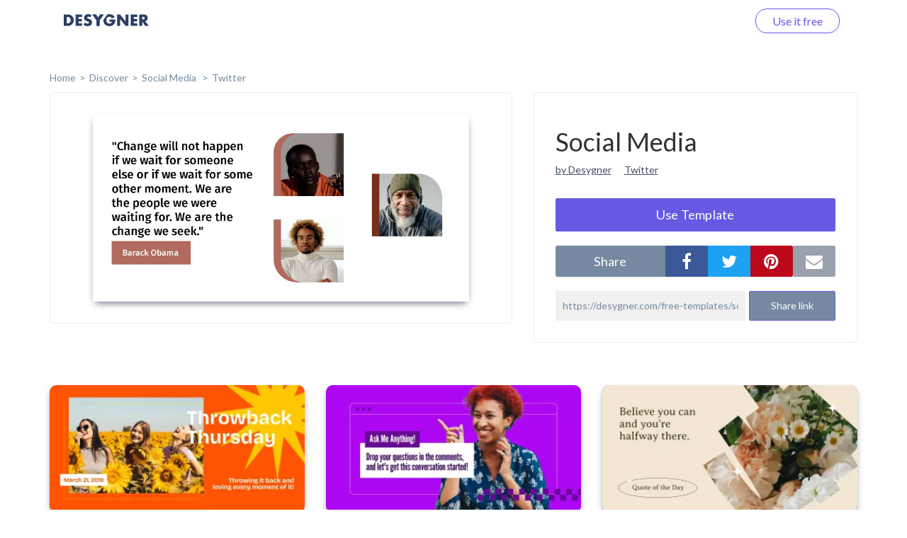

--- FILE ---
content_type: text/html; charset=UTF-8
request_url: https://desygner.com/free-templates/social-media/twitter-post-image-size/227097/
body_size: 4438
content:

<html>
    <head>
        <title>      Social Media:
    Twitter
  </title>
                      <link href="https://static.webrand.com/build/v54.74.5/bundles/desygnerbusiness/css/desygner.css" rel="stylesheet" />
            <link rel="stylesheet" type="text/css" href="//fonts.googleapis.com/css?family=Lato:300,400,700">
            <link rel="stylesheet" type="text/css" href="https://maxcdn.bootstrapcdn.com/font-awesome/4.6.1/css/font-awesome.min.css">
                    
  <link href="https://static.webrand.com/build/v54.74.5/bundles/desygnerdesygner/css/discover.css" rel="stylesheet" />

        
<!-- Google Tag Manager -->
<script>
  ( function ( w, d, s, l, i ) {
    w[ l ] = w[ l ] || [];
    w[ l ].push( { 'gtm.start': new Date().getTime(), event: 'gtm.js' } );
    var f = d.getElementsByTagName( s )[0],
      j = d.createElement( s ),
      dl = l != 'dataLayer'
        ? '&l=' + l
        : '';
    j.async = true;
    j.src = 'https://www.googletagmanager.com/gtm.js?id=' + i + dl;
    f.parentNode.insertBefore( j, f );
  } )( window, document, 'script', 'dataLayer', 'GTM-TLK24GF' );
</script>

<!-- End Google Tag Manager -->

                  
      <link rel="icon" type="image/png" href="https://static.desygner.com/assets/logos/desygner_icon.svg" />
    <link rel="icon" type="image/png" href="https://static.desygner.com/assets/logos/desygner_icon.svg" />
                <meta name="description" content="Desygner Branding solution">

          
  <meta name="robots" content="noindex">
  <meta name="viewport" content="width=device-width,initial-scale=1">

  
            </head>

    <body class="light">
        
<!-- Google Tag Manager (noscript) -->

<noscript>
  <iframe src="https://www.googletagmanager.com/ns.html?id=GTM-TLK24GF" height="0" width="0" style="display:none;visibility:hidden"></iframe>
</noscript>

<!-- End Google Tag Manager (noscript) -->


          <nav class="navbar navbar-fixed-top desygner-nav new-navbar xaffix-top" role="navigation" data-spy="affix" data-offset-top="1">
    <div
    class="container container-fluid"
          style="max-width: 1350px; width: calc(100% - 120px);"
      >
    <div class="navbar-header">
            <button type="button" class="navbar-toggle collapsed" data-toggle="collapse" data-target="#desygner-navbar-collapse" aria-expanded="false">
        <span class="sr-only">Toggle navigation</span>
        <span class="icon-bar"></span>
        <span class="icon-bar"></span>
        <span class="icon-bar"></span>
      </button>
            <a
        href="//desygner.com/"
        class="navbar-brand btn-header"
        title="Click here to go back to Desygner!"
        alt="Desygner"
              >
        <img
          class="logo"
                      src="https://static.webrand.com/images/desygner_wordmark.svg"
            style="margin-top: -28px;"
            width="120"
                  />
      </a>
    </div>

    <div class=" collapse  navbar-collapse" id="desygner-navbar-collapse">
      <ul class="nav navbar-nav pull-right desygner-nav-links" style="margin: unset;">
        
                        <li class="discover-navbar">
          <a href="/free-templates/">Discover</a>
        </li>
                          <li class="navbar-login hidden">
            <a href="https://desygner.com/?post_load=login">Log in</a>
          </li>
                              <li class="navbar-register">
              <a href="https://desygner.com/?post_load=register">navbar.element.register</a>
            </li>
            <li class="navbar-register nb-reg-new hidden">
              <a href="https://desygner.com/?post_load=register">
                <span>Use it free</span>
              </a>
            </li>
                          
              </ul>
    </div>
  </div>
</nav>

        
        
        
                              
<div aurelia-app="access/main" app-flavour="captcha" class="access-modal"></div>

<div class="access-modal-preloader invisible">
  <div class="preloader int-loader"></div>
</div>

<script src="https://static.desygner.com/assets/build/vendor/system.js"></script>
<script>
  System.config({ baseURL: '//desygner.com' });
</script>
<script src="https://static.desygner.com/assets/build/bundles/desygnerbrand/config--v54_74_5.js"></script>
<script>
  System.import('aurelia-bootstrapper');
</script>
                  
              
  <div id="template" class="container container-desygner mt-50 pt-60">
                                                                              
    <div class="row breadcrumbs">
      <div class="col-xs-12">
        <ul>
          <li><a href="https://desygner.com/home">home</a></li><!--
       --><li><a href="/free-templates/">Discover</a></li><!--
       --><li>
            <a href="/free-templates/social-media/">
              Social Media
            </a>
          </li><li>
              <a href="/free-templates/social-media/twitter-post-image-size/">
                Twitter</a>
              </li></ul>
      </div>
    </div>

    <div class="row mb-20">
      <div class="col-xs-12 col-md-7">
                        <div class="preview-container">
          <div class="ratio-placeholder" style="padding-top: 50%">
                        <img src="https://s3.amazonaws.com/virginia.webrand.com/virginia/1754/xGRBGeSCI2_/a913b99a3faca07077d1adeeb3cfe17b.jpg" class="data-pin-media" data-pin-url="https://desygner.com/free-templates/social-media/twitter-post-image-size/227097/" />
                      </div>
        </div>
      </div>

      <div class="col-xs-12 col-md-5">
        <div class="row visible-xs visible-sm mt-20"></div>
        <div class="row">
          <div class="col-xs-12">
            <div class="content-block">

              <h1 class="data-pin-description">
                              Social Media
                            </h1>

              <a class="related-content mr-15" href="#">by Desygner</a>
              <a class="related-content" href="#">Twitter</a>

              
                                  <button class="mt-30 dsy use-template large action">
                    <span>Use Template</span>

                                      </button>
                
              <div class="mt-20 share">
                <div class="social">
                  <label class="text-center mb-0">share</label><!--
               --><div class="options">
                    <button data-external-share='facebook' class="social facebook"><i class="fa fa-facebook"></i></button><!--
                 --><button data-external-share='twitter' class="social twitter"><i class="fa fa-twitter"></i></button><!--
                 --><button data-external-share='pinterest' class="social pinterest"><i class="fa fa-pinterest"></i></button><!--
                 --><button data-external-share='email' class="social email"><i class="fa fa-envelope"></i></button>
                  </div>
                </div>

                <div class="link mt-20">
                  <input readonly value="https://desygner.com/free-templates/social-media/twitter-post-image-size/227097/" /><!--
               --><button role="button" class="dsy">Share link</button>
                  <span class="notification">Link copied to clipboard</span>
                </div>
              </div>
            </div>
          </div>
        </div>

              </div>
    </div>

    <div class="row templates mt-60">
      
                      
                        
        
        <div class="template col-xs-12 col-sm-6 col-md-4 col-xl-3 loading" data-templateid="107244934" data-type="project">
          <a href="/free-templates/social-media/twitter-post-image-size/8873056/" class="ratio-placeholder" style="padding-top: 50%">
            <img src="https://s3.amazonaws.com/virginia.webrand.com/virginia/GKumoBGaOsB/84ad89bfad7111507d84636d6e0f26a3/344/1694452490.webp" alt="Twitter -TBT" data-fallback="https://s3.amazonaws.com/virginia.webrand.com/virginia/344/GKumoBGaOsB/84ad89bfad7111507d84636d6e0f26a3.jpg" />
          </a>
        </div>
                      
                        
        
        <div class="template col-xs-12 col-sm-6 col-md-4 col-xl-3 loading" data-templateid="107244927" data-type="project">
          <a href="/free-templates/social-media/twitter-post-image-size/8873055/" class="ratio-placeholder" style="padding-top: 50%">
            <img src="https://s3.amazonaws.com/virginia.webrand.com/virginia/_0UvmaIf-Ww/2e7fa7a315fe68ff374b08f3e3f5d1fc/344/1694452284.webp" alt="Twitter - Ask me" data-fallback="https://s3.amazonaws.com/virginia.webrand.com/virginia/344/_0UvmaIf-Ww/2e7fa7a315fe68ff374b08f3e3f5d1fc.jpg" />
          </a>
        </div>
                      
                        
        
        <div class="template col-xs-12 col-sm-6 col-md-4 col-xl-3 loading" data-templateid="107244924" data-type="project">
          <a href="/free-templates/social-media/twitter-post-image-size/8873054/" class="ratio-placeholder" style="padding-top: 50%">
            <img src="https://s3.amazonaws.com/virginia.webrand.com/virginia/yQev8MAmyAZ/b3c7b9552cb8e8035abc8736fedf0daf/344/1694452183.webp" alt="Twitter - Quote" data-fallback="https://s3.amazonaws.com/virginia.webrand.com/virginia/344/yQev8MAmyAZ/b3c7b9552cb8e8035abc8736fedf0daf.jpg" />
          </a>
        </div>
                      
                        
        
        <div class="template col-xs-12 col-sm-6 col-md-4 col-xl-3 loading" data-templateid="107244921" data-type="project">
          <a href="/free-templates/social-media/twitter-post-image-size/8873053/" class="ratio-placeholder" style="padding-top: 50%">
            <img src="https://s3.amazonaws.com/virginia.webrand.com/virginia/vUY6me2A_WS/2a2a0baf8f9115dd73275f6893f157cd/344/1694620104.webp" alt="Twitter -Motivation" data-fallback="https://s3.amazonaws.com/virginia.webrand.com/virginia/344/vUY6me2A_WS/2a2a0baf8f9115dd73275f6893f157cd.jpg" />
          </a>
        </div>
                      
                        
        
        <div class="template col-xs-12 col-sm-6 col-md-4 col-xl-3 loading" data-templateid="107244920" data-type="project">
          <a href="/free-templates/social-media/twitter-post-image-size/8873052/" class="ratio-placeholder" style="padding-top: 50%">
            <img src="https://s3.amazonaws.com/virginia.webrand.com/virginia/uWqQtiEQaHT/6ee3f09ff6f8e3d9b9fdea8feecc7f33/344/1694451966.webp" alt="Twitter - Motivation" data-fallback="https://s3.amazonaws.com/virginia.webrand.com/virginia/344/uWqQtiEQaHT/6ee3f09ff6f8e3d9b9fdea8feecc7f33.jpg" />
          </a>
        </div>
                      
                        
        
        <div class="template col-xs-12 col-sm-6 col-md-4 col-xl-3 loading" data-templateid="107244919" data-type="project">
          <a href="/free-templates/social-media/twitter-post-image-size/8873051/" class="ratio-placeholder" style="padding-top: 50%">
            <img src="https://s3.amazonaws.com/virginia.webrand.com/virginia/tSBJ7AU6yb3/ddd2917098810ad95320568f38e30893/344/1694451763.webp" alt="Twitter - Podcast" data-fallback="https://s3.amazonaws.com/virginia.webrand.com/virginia/344/tSBJ7AU6yb3/ddd2917098810ad95320568f38e30893.jpg" />
          </a>
        </div>
                      
                        
        
        <div class="template col-xs-12 col-sm-6 col-md-4 col-xl-3 loading" data-templateid="107244918" data-type="project">
          <a href="/free-templates/social-media/twitter-post-image-size/8873050/" class="ratio-placeholder" style="padding-top: 50%">
            <img src="https://s3.amazonaws.com/virginia.webrand.com/virginia/sSQfXgAUG9x/b14e4ce537b8eee1969d70616f026db9/344/1694451677.webp" alt="Twitter - Inspiration" data-fallback="https://s3.amazonaws.com/virginia.webrand.com/virginia/344/sSQfXgAUG9x/b14e4ce537b8eee1969d70616f026db9.jpg" />
          </a>
        </div>
                      
                        
        
        <div class="template col-xs-12 col-sm-6 col-md-4 col-xl-3 loading" data-templateid="107244917" data-type="project">
          <a href="/free-templates/social-media/twitter-post-image-size/8873049/" class="ratio-placeholder" style="padding-top: 50%">
            <img src="https://s3.amazonaws.com/virginia.webrand.com/virginia/r27IHeOBa8Q/68fd637d22a60a5e65928e48204d9226/344/1694451606.webp" alt="Twitter - Quote" data-fallback="https://s3.amazonaws.com/virginia.webrand.com/virginia/344/r27IHeOBa8Q/68fd637d22a60a5e65928e48204d9226.jpg" />
          </a>
        </div>
                      
                        
        
        <div class="template col-xs-12 col-sm-6 col-md-4 col-xl-3 loading" data-templateid="107244916" data-type="project">
          <a href="/free-templates/social-media/twitter-post-image-size/8873048/" class="ratio-placeholder" style="padding-top: 50%">
            <img src="https://s3.amazonaws.com/virginia.webrand.com/virginia/qE3erIIi-q2/12ded514f17dbf9a07aecdb2dd1abeac/344/1694449712.webp" alt="Twitter -motivation" data-fallback="https://s3.amazonaws.com/virginia.webrand.com/virginia/344/qE3erIIi-q2/12ded514f17dbf9a07aecdb2dd1abeac.jpg" />
          </a>
        </div>
                      
                        
        
        <div class="template col-xs-12 col-sm-6 col-md-4 col-xl-3 loading" data-templateid="107244911" data-type="project">
          <a href="/free-templates/social-media/twitter-post-image-size/8873046/" class="ratio-placeholder" style="padding-top: 50%">
            <img src="https://s3.amazonaws.com/virginia.webrand.com/virginia/lOVn7a0BUod/3d08a6fe50e31cf93062516dcc62352c/344/1694449370.webp" alt="Twitter - pet" data-fallback="https://s3.amazonaws.com/virginia.webrand.com/virginia/344/lOVn7a0BUod/3d08a6fe50e31cf93062516dcc62352c.jpg" />
          </a>
        </div>
                      
                        
        
        <div class="template col-xs-12 col-sm-6 col-md-4 col-xl-3 loading" data-templateid="107244909" data-type="project">
          <a href="/free-templates/social-media/twitter-post-image-size/8873045/" class="ratio-placeholder" style="padding-top: 50%">
            <img src="https://s3.amazonaws.com/virginia.webrand.com/virginia/jYB8RHGUPta/90290cbbaeac2c21c1ec0e1487ebee90/344/1694449280.webp" alt="Twitter - quote" data-fallback="https://s3.amazonaws.com/virginia.webrand.com/virginia/344/jYB8RHGUPta/90290cbbaeac2c21c1ec0e1487ebee90.jpg" />
          </a>
        </div>
                      
                        
        
        <div class="template col-xs-12 col-sm-6 col-md-4 col-xl-3 loading" data-templateid="107244907" data-type="project">
          <a href="/free-templates/social-media/twitter-post-image-size/8873043/" class="ratio-placeholder" style="padding-top: 50%">
            <img src="https://s3.amazonaws.com/virginia.webrand.com/virginia/hOfRd9CAsCB/3ace92c66b1e2dcc80d6067eafdfdccd/344/1694448463.webp" alt="Twitter - Travel" data-fallback="https://s3.amazonaws.com/virginia.webrand.com/virginia/344/hOfRd9CAsCB/3ace92c66b1e2dcc80d6067eafdfdccd.jpg" />
          </a>
        </div>
                      
                        
        
        <div class="template col-xs-12 col-sm-6 col-md-4 col-xl-3 loading" data-templateid="107244908" data-type="project">
          <a href="/free-templates/social-media/twitter-post-image-size/8873044/" class="ratio-placeholder" style="padding-top: 50%">
            <img src="https://s3.amazonaws.com/virginia.webrand.com/virginia/iGZgVbUI3UC/1eec45339ac94a758ce959a398d64e55/344/1694449018.webp" alt="Twitter -Thank you" data-fallback="https://s3.amazonaws.com/virginia.webrand.com/virginia/344/iGZgVbUI3UC/1eec45339ac94a758ce959a398d64e55.jpg" />
          </a>
        </div>
                      
                        
        
        <div class="template col-xs-12 col-sm-6 col-md-4 col-xl-3 loading" data-templateid="107244906" data-type="project">
          <a href="/free-templates/social-media/twitter-post-image-size/8873042/" class="ratio-placeholder" style="padding-top: 50%">
            <img src="https://s3.amazonaws.com/virginia.webrand.com/virginia/gMnBSO4m26c/71c0f1b0ffe3375a05c2a787c6e62904/344/1694449163.webp" alt="Twitter -ask me" data-fallback="https://s3.amazonaws.com/virginia.webrand.com/virginia/344/gMnBSO4m26c/71c0f1b0ffe3375a05c2a787c6e62904.jpg" />
          </a>
        </div>
                      
                        
        
        <div class="template col-xs-12 col-sm-6 col-md-4 col-xl-3 loading" data-templateid="100906818" data-type="project">
          <a href="/free-templates/social-media/twitter-post-image-size/5505519/" class="ratio-placeholder" style="padding-top: 50%">
            <img src="https://s3.amazonaws.com/virginia.webrand.com/virginia/CMBuFdIQ6MA/5383a747508462a39bb53f277b856c4c/344/1688074685.webp" alt="Twitter- Studies" data-fallback="https://s3.amazonaws.com/virginia.webrand.com/virginia/344/CMBuFdIQ6MA/5383a747508462a39bb53f277b856c4c.jpg" />
          </a>
        </div>
                      
                        
        
        <div class="template col-xs-12 col-sm-6 col-md-4 col-xl-3 loading" data-templateid="100906738" data-type="project">
          <a href="/free-templates/social-media/twitter-post-image-size/5505518/" class="ratio-placeholder" style="padding-top: 50%">
            <img src="https://s3.amazonaws.com/virginia.webrand.com/virginia/oKfSHLQyu3T/85e77899a5cc34d39df44fc00cb69999/344/1688074518.webp" alt="Twitter- Nature" data-fallback="https://s3.amazonaws.com/virginia.webrand.com/virginia/344/oKfSHLQyu3T/85e77899a5cc34d39df44fc00cb69999.jpg" />
          </a>
        </div>
                      
                        
        
        <div class="template col-xs-12 col-sm-6 col-md-4 col-xl-3 loading" data-templateid="100906534" data-type="project">
          <a href="/free-templates/social-media/twitter-post-image-size/5505517/" class="ratio-placeholder" style="padding-top: 50%">
            <img src="https://s3.amazonaws.com/virginia.webrand.com/virginia/cQjwpaCAZ3A/7094dda4d1e8161947911bfbc0477118/344/1688074140.webp" alt="Twitter - Potencial" data-fallback="https://s3.amazonaws.com/virginia.webrand.com/virginia/344/cQjwpaCAZ3A/7094dda4d1e8161947911bfbc0477118.jpg" />
          </a>
        </div>
                      
                        
        
        <div class="template col-xs-12 col-sm-6 col-md-4 col-xl-3 loading" data-templateid="100905446" data-type="project">
          <a href="/free-templates/social-media/twitter-post-image-size/5505042/" class="ratio-placeholder" style="padding-top: 50%">
            <img src="https://s3.amazonaws.com/virginia.webrand.com/virginia/cQjwpaCAZCA/abf49c248a853e10a875e309d158605b/344/1688132223.webp" alt="Twitter - Digital" data-fallback="https://s3.amazonaws.com/virginia.webrand.com/virginia/344/cQjwpaCAZCA/abf49c248a853e10a875e309d158605b.jpg" />
          </a>
        </div>
                      
                        
        
        <div class="template col-xs-12 col-sm-6 col-md-4 col-xl-3 loading" data-templateid="100905443" data-type="project">
          <a href="/free-templates/social-media/twitter-post-image-size/5505039/" class="ratio-placeholder" style="padding-top: 50%">
            <img src="https://s3.amazonaws.com/virginia.webrand.com/virginia/9OiKRLYEx7e/9aa44b22832547c162d026e2f622e2b3/344/1688131561.webp" alt="Twitter - Marketing" data-fallback="" />
          </a>
        </div>
                      
                        
        
        <div class="template col-xs-12 col-sm-6 col-md-4 col-xl-3 loading" data-templateid="100905442" data-type="project">
          <a href="/free-templates/social-media/twitter-post-image-size/5505038/" class="ratio-placeholder" style="padding-top: 50%">
            <img src="https://s3.amazonaws.com/virginia.webrand.com/virginia/8YZT7B0MeXN/160386a14217705e53cf9e46df67c899/344/1688131432.webp" alt="Twitter - Health" data-fallback="" />
          </a>
        </div>
          </div>

          <div class="row hidden">
        <div class="col-xs-12 mt-60 mb-40">
          <div class="int-loader infinite-scroll-page-end"></div>
        </div>
      </div>
    
    <ul class="row pagination mt-60 text-center">
            
      
              <li><a href="/free-templates/social-media/twitter-post-image-size/227097/?page=1">Next page</a></li>
          </ul>
  </div>
        
                      <script src="https://static.webrand.com/build/v54.74.5/bundles/desygnerbusiness/js/base.js"></script>
            <script>
                                var CONFIG = {
                    'we_brand_version' : 'v54.74.5',
                    'environment'      : 'prod',
                    'locale'           : 'en',
                    'base_url'         : '//desygner.com/',
                    'desygner_url'     : 'https://desygner.com',
                    'google_api_key'   : 'AIzaSyD8flEG7716Yhjdd8r8DwequLWQtH_mlVw',
                    'facebook_app_id'  : '900710209977177',
                    'captcha_public'   : '6LfQMN8ZAAAAAIFFzNkgl8pXhZ4CDVTcaOOTSjcM'
                };
                            </script>
        
  <script src="https://static.webrand.com/build/v54.74.5/bundles/desygnerdesygner/js/discover.js"></script>
  <script src='https://www.google.com/recaptcha/api.js'></script>

  
  
  <script>
  window.fbAsyncInit = function() {
      FB.init({
      appId            : '900710209977177',
      autoLogAppEvents : true,
      status           : true,
      xfbml            : true,
      version          : 'v5.0'
    });
  }
</script>

<script id="facebook-jssdk" async defer crossorigin="anonymous" src="https://connect.facebook.net/en_US/sdk.js"></script>

<script>
        
  CONFIG['share_url'] = 'https://desygner.com/free-templates/social-media/twitter-post-image-size/227097/';
</script>

  <script>
    CONFIG['company_domain'] = 'desygner';
    CONFIG['google_client_id'] = '93575409913-4hu6132k9vvc54qi6lkghbcm6s908828.apps.googleusercontent.com';
    CONFIG['desygner_api'] = '//api.desygner.com/';
    CONFIG['premium_url'] = '//premium.desygner.com/';
    CONFIG['template_id'] = 227097;
    CONFIG['page'] = 0;
    CONFIG['page_size'] = 20;
    CONFIG['format_id'] = 22400;
    CONFIG['campaign_id'] = 786;
    CONFIG['resource'] = 'formats/22400';
    CONFIG['captcha_public'] = '6LfQMN8ZAAAAAIFFzNkgl8pXhZ4CDVTcaOOTSjcM';
    CONFIG['fluer_domain'] = 'https://fluer.com';
  </script>

  <script>
  (function(i,s,o,g,r,a,m){i['GoogleAnalyticsObject']=r;i[r]=i[r]||function(){
  (i[r].q=i[r].q||[]).push(arguments)},i[r].l=1*new Date();a=s.createElement(o),
  m=s.getElementsByTagName(o)[0];a.async=1;a.src=g;m.parentNode.insertBefore(a,m)
  })(window,document,'script','https://www.google-analytics.com/analytics.js','ga');

  ga('create', 'UA-48513378-4', 'auto');
    ga('send', 'pageview');</script>
    </body>
</html>


--- FILE ---
content_type: application/x-javascript
request_url: https://static.desygner.com/assets/build/bundles/desygnerbrand/dist/bndl-extended-7e023576cf.js
body_size: 122964
content:
"bundle";"use strict";System.register("lib/extended/api/advanced-api.js",["aurelia-i18n","lib/extended/model/modal","lib/essentials/api/api","lib/extended/signer/signer","aurelia-framework"],function(a,b){function c(a,b){if(!(a instanceof b))throw new TypeError("Cannot call a class as a function")}function d(a,b){if(!a)throw new ReferenceError("this hasn't been initialised - super() hasn't been called");return!b||"object"!=typeof b&&"function"!=typeof b?a:b}function e(a,b){if("function"!=typeof b&&null!==b)throw new TypeError("Super expression must either be null or a function, not "+typeof b);a.prototype=Object.create(b&&b.prototype,{constructor:{value:a,enumerable:!1,writable:!0,configurable:!0}}),b&&(Object.setPrototypeOf?Object.setPrototypeOf(a,b):a.__proto__=b)}var f,g,h,i,j,k,l,m,n,o,p;return{setters:[function(a){f=a.I18N},function(a){g=a.default},function(a){h=a.Api},function(a){i=a.Signer},function(a){j=a.inject,k=a.BindingEngine}],execute:function(){l=function(){function a(a,b){for(var c=0;c<b.length;c++){var d=b[c];d.enumerable=d.enumerable||!1,d.configurable=!0,"value"in d&&(d.writable=!0),Object.defineProperty(a,d.key,d)}}return function(b,c,d){return c&&a(b.prototype,c),d&&a(b,d),b}}(),o=!1,a("AdvancedApi",(m=j(f,i,k),p=m(n=function(a){function b(a,e,f){var g;c(this,b);for(var h=arguments.length,i=Array(h>3?h-3:0),j=3;j<h;j++)i[j-3]=arguments[j];var k=d(this,(g=b.__proto__||Object.getPrototypeOf(b)).call.apply(g,[this].concat(i)));return k.i18n=a,k.canHandleRelogin()&&(k.signer=e,k.signer.registerFallback=!1,f.propertyObserver(k.signer.user,"credentials").subscribe(function(){return k.updateApiKey()}),k.apiKey=k.signer.getApiKey()||k.apiKey,k.credentials=k.signer.getCredentials()||k.credentials),k}return e(b,a),l(b,[{key:"canHandleRelogin",value:function(){return"admin"==CONFIG.mode||"member"==CONFIG.mode}},{key:"updateCredentials",value:function(a){var b=arguments.length>1&&void 0!==arguments[1]&&arguments[1];return this.credentials=a.getCredentials(),this.apiKey=a.getApiKey(),b&&this.setAuthFallback(this.credentials),this.updateApiConfig()}},{key:"alertError",value:function(a){return 403===a.status||408===a.status?new Promise(function(b,c){return c(a)}):a.text?a.text().then(function(b){var c=b.replace(/"(.*)"/,"$1");try{c=JSON.parse(b),c=c.message||c.error.message||b.replace(/"(.*)"/,"$1")}catch(a){}return g.alert(c),a}):void g.alert(this.i18n.tr("base:default_error"))}},{key:"updateApiKey",value:function(){var a=this;o=!1,this.updateCredentials(this.signer).then(function(){a.lastCall&&a.reprocessLastCall()})}},{key:"credentialsError",value:function(a){var b=this;return 403===a.status&&this.signer?new Promise(function(c,d){return b.lastCall.resolve=c,b.lastCall.reject=d,"undefined"==typeof b.authorizationHeaderWorks?(b.authorizationHeaderWorks=!1,b.setAuthFallback(b.credentials),void b.reprocessLastCall()):void(o||(o=!0,g.prompt({title:b.i18n.tr("base:credentials_error"),value:"",inputType:"password"}).then(function(a){a&&(b.signer.user.email=CONFIG.user.email,b.signer.user.password=a,b.signer.webrandSigner.signWeBrand())}).catch(function(){return d(a)})))}):new Promise(function(b,c){return c(a)})}},{key:"timeOutError",value:function(a){return 408!==a.status?new Promise(function(b,c){return c(a)}):(g.alert(a.statusText),a)}}]),b}(h))||n)),a("AdvancedApi",p)}}}),System.register("lib/extended/api/advanced-api-factory.js",["./advanced-api","aurelia-framework"],function(a,b){function c(a,b){if(!(a instanceof b))throw new TypeError("Cannot call a class as a function")}var d,e,f,g,h,i,j;return{setters:[function(a){d=a.AdvancedApi},function(a){e=a.resolver,f=a.Factory}],execute:function(){g=function(){function a(a,b){for(var c=0;c<b.length;c++){var d=b[c];d.enumerable=d.enumerable||!1,d.configurable=!0,"value"in d&&(d.writable=!0),Object.defineProperty(a,d.key,d)}}return function(b,c,d){return c&&a(b.prototype,c),d&&a(b,d),b}}(),a("AdvancedApiFactory",(h=e(),j=h(i=function(){function a(b){c(this,a),this._key=b}return g(a,[{key:"get",value:function(a){var b=this._key,c=a.getResolver(b);return c&&3===c.strategy&&(b=c.state),function(){for(var c=arguments.length,d=Array(c),e=0;e<c;e++)d[e]=arguments[e];var f=a.invoke(b,d);return f}}}],[{key:"of",value:function(b){return new a(b)}}]),a}())||i)),a("AdvancedApiFactory",j)}}}),System.register("lib/extended/background-removal-manager.js",["lib/essentials/api/api","aurelia-framework","aurelia-i18n","lib/extended/socket-client","@desygner/components/flash-notification/flash-notification","white-label/addons/brand-assets/brand-assets"],function(a,b){function c(a){return function(){var b=a.apply(this,arguments);return new Promise(function(a,c){function d(e,f){try{var g=b[e](f),h=g.value}catch(a){return void c(a)}return g.done?void a(h):Promise.resolve(h).then(function(a){d("next",a)},function(a){d("throw",a)})}return d("next")})}}function d(a,b){if(!(a instanceof b))throw new TypeError("Cannot call a class as a function")}function e(a,b,c,d,e){var f={};return Object.keys(d).forEach(function(a){f[a]=d[a]}),f.enumerable=!!f.enumerable,f.configurable=!!f.configurable,("value"in f||f.initializer)&&(f.writable=!0),f=c.slice().reverse().reduce(function(c,d){return d(a,b,c)||c},f),e&&void 0!==f.initializer&&(f.value=f.initializer?f.initializer.call(e):void 0,f.initializer=void 0),void 0===f.initializer&&(Object.defineProperty(a,b,f),f=null),f}var f,g,h,i,j,k,l,m,n,o,p,q,r,s,t,u;return{setters:[function(a){f=a.Api},function(a){g=a.computedFrom,h=a.inject,i=a.Factory},function(a){j=a.I18N},function(a){k=a.SocketClient},function(a){l=a.NotificationBody,m=a.NotificationTypes},function(a){n=a.default}],execute:function(){o=function(){function a(a,b){var c=[],d=!0,e=!1,f=void 0;try{for(var g,h=a[Symbol.iterator]();!(d=(g=h.next()).done)&&(c.push(g.value),!b||c.length!==b);d=!0);}catch(a){e=!0,f=a}finally{try{!d&&h.return&&h.return()}finally{if(e)throw f}}return c}return function(b,c){if(Array.isArray(b))return b;if(Symbol.iterator in Object(b))return a(b,c);throw new TypeError("Invalid attempt to destructure non-iterable instance")}}(),p=function(){function a(a,b){for(var c=0;c<b.length;c++){var d=b[c];d.enumerable=d.enumerable||!1,d.configurable=!0,"value"in d&&(d.writable=!0),Object.defineProperty(a,d.key,d)}}return function(b,c,d){return c&&a(b.prototype,c),d&&a(b,d),b}}(),a("BackgroundRemovalManager",(q=h(j,k,i.of(f),n),r=g(),u=q((t=function(){function a(b,c,e,f){d(this,a),this._processing={},this._subscriptions={},this._intervals={},this._failed={},this._i18n=b,this._socketClient=c,this._api=new e,this._api.setUrl("business/"),this._brandAssetsAddon=f}return p(a,[{key:"getNotification",value:function(a){var b="end"===a?m.Success:"error"==a?m.Alert:m.Neutral;return{type:b,message:this._i18n.tr("assets:image.bg_removal."+a+".message"),autoClose:!0}}},{key:"removeBackground",value:function(){function a(a){return b.apply(this,arguments)}var b=c(regeneratorRuntime.mark(function a(b){var c,d,e,f,g,h,i,j,k,l,m,n,p,q,r,s,t,u,v;return regeneratorRuntime.wrap(function(a){for(;;)switch(a.prev=a.next){case 0:for(c=[],d=b&&1===b.length,e=void 0,f=!0,g=!1,h=void 0,a.prev=6,i=b[Symbol.iterator]();!(f=(j=i.next()).done);f=!0)k=j.value,this._processing[k]&&!this._failed[k]||(this._failed[k]=!1,this._processing[k]=!0),!d&&c.push(this._api.batchRequest("background-removal","post",{image:k}));a.next=14;break;case 10:a.prev=10,a.t0=a.catch(6),g=!0,h=a.t0;case 14:a.prev=14,a.prev=15,!f&&i.return&&i.return();case 17:if(a.prev=17,!g){a.next=20;break}throw h;case 20:return a.finish(17);case 21:return a.finish(14);case 22:if(!d){a.next=30;break}return l=this.isClippingMagicEnabled?"background-removal?sync=true&edit=true":"background-removal",a.next=26,this._api.create(l,{image:b[0]});case 26:a.t1=a.sent,e=[a.t1],a.next=34;break;case 30:return this._api.processBatch(),a.next=33,Promise.all(c);case 33:e=a.sent;case 34:m=!0,n=!1,p=void 0,a.prev=37,q=b.entries()[Symbol.iterator]();case 39:if(m=(r=q.next()).done){a.next=53;break}return s=o(r.value,2),t=s[0],u=s[1],v=e[t],a.next=44,Promise.any([this._socketUpdate(u,v),this._s3PingUpdate(u,v),this._removalTimeout(u)]);case 44:if(this._unsubscribe(u),!this._failed[u]){a.next=49;break}throw new Error(this.errorNotification());case 49:this._processing[u]=!1;case 50:m=!0,a.next=39;break;case 53:a.next=59;break;case 55:a.prev=55,a.t2=a.catch(37),n=!0,p=a.t2;case 59:a.prev=59,a.prev=60,!m&&q.return&&q.return();case 62:if(a.prev=62,!n){a.next=65;break}throw p;case 65:return a.finish(62);case 66:return a.finish(59);case 67:return a.abrupt("return",e.map(function(a){return a.expected_output}));case 68:case"end":return a.stop()}},a,this,[[6,10,14,22],[15,,17,21],[37,55,59,67],[60,,62,66]])}));return a}()},{key:"_socketUpdate",value:function(a,b){var c=this;return new Promise(function(d){c._subscriptions[a]=c._socketClient.subscribe("background_removal_"+b.id,d,CONFIG.credentials)})}},{key:"_s3PingUpdate",value:function(a,b){var c=this;return new Promise(function(d){var e=6e3;c._intervals[a]=setInterval(function(){var a=new XMLHttpRequest;a.onreadystatechange=function(){2===a.readyState&&200===a.status&&(a.abort(),d())},a.open("GET",b.expected_output,!0),a.send()},e)})}},{key:"_removalTimeout",value:function(a){var b=this,c=12e4;return new Promise(function(d){return setTimeout(function(){b._failed[a]=!0,d()},c)})}},{key:"_unsubscribe",value:function(a){this._subscriptions[a].dispose(),clearInterval(this._intervals[a])}},{key:"isClippingMagicEnabled",get:function(){var a=this._brandAssetsAddon.features;return a&&a.includes("use_clipping_magic")}}]),a}(),e(t.prototype,"isClippingMagicEnabled",[r],Object.getOwnPropertyDescriptor(t.prototype,"isClippingMagicEnabled"),t.prototype),s=t))||s)),a("BackgroundRemovalManager",u)}}}),System.register("lib/extended/beamer-loader.js",[],function(a,b){function c(a,b){if(!(a instanceof b))throw new TypeError("Cannot call a class as a function")}var d,e;return{setters:[],execute:function(){d=function(){function a(a,b){for(var c=0;c<b.length;c++){var d=b[c];d.enumerable=d.enumerable||!1,d.configurable=!0,"value"in d&&(d.writable=!0),Object.defineProperty(a,d.key,d)}}return function(b,c,d){return c&&a(b.prototype,c),d&&a(b,d),b}}(),a("BeamerLoader",e=function(){function a(){c(this,a)}return d(a,[{key:"get",value:function(a){return window.beamer_config=a,this.loadPromise||(this.loadPromise=new Promise(function(a){var b=document.createElement("script");b.src="https://app.getbeamer.com/js/beamer-embed.js";var c=document.getElementsByTagName("script")[0];c.parentNode.insertBefore(b,c)})),this.loadPromise}}]),a}()),a("BeamerLoader",e)}}}),System.register("lib/extended/blank.js",["aurelia-framework"],function(a,b){function c(a,b){if(!(a instanceof b))throw new TypeError("Cannot call a class as a function")}var d,e,f;return{setters:[function(a){d=a.InlineViewStrategy}],execute:function(){e=function(){function a(a,b){for(var c=0;c<b.length;c++){var d=b[c];d.enumerable=d.enumerable||!1,d.configurable=!0,"value"in d&&(d.writable=!0),Object.defineProperty(a,d.key,d)}}return function(b,c,d){return c&&a(b.prototype,c),d&&a(b,d),b}}(),a("Blank",f=function(){function a(){c(this,a)}return e(a,[{key:"getViewStrategy",value:function(){return new d("<template><!--comment--></template>")}}]),a}()),a("Blank",f)}}}),function(){var a=System.amdDefine;a("lib/extended/campaign/copy-templates-modal.html!github:systemjs/plugin-text@0.0.3.js",[],function(){return'<template> <ux-dialog class="modal-dialog missing-fonts"> <ux-dialog-header> <h4 class="modal-title">${\'base:designs.saveas_modal_title\' | t}</h4> </ux-dialog-header> <ux-dialog-body class="modal-body"> <select value.bind="destinationCampaign" class.bind="classes.campaignSelection"> <option repeat.for="campaign of campaignsList.items" model.bind="campaign"> ${campaign.name} </option> </select> </ux-dialog-body> <ux-dialog-footer class.bind="classes.footer"> <wbtn click.delegate="confirm()" test-id="copy-template-confirm"> <span>${\'users:membership.save\' | t}</span> </wbtn> </ux-dialog-footer> </ux-dialog> </template>'})}(),System.register("lib/extended/campaign/copy-templates-modal.styles.js",[],function(a,b){return{setters:[],execute:function(){a("default",function(a){var b=a.colors;return{footer:{padding:"1rem",display:"flex",justifyContent:"flex-end",borderTop:0},campaignSelection:{background:b("paper"),border:"1px solid "+b("border"),borderRadius:".4rem",padding:".6rem",height:"2.5rem",width:"100%",fontFamily:"inherit"}}})}}}),System.register("lib/extended/campaign/copy-templates-modal.js",["aurelia-framework","aurelia-dialog","@desygner/components/component","./copy-templates-modal.styles","lib/essentials/api/company-resources-list"],function(a,b){function c(a,b){if(!(a instanceof b))throw new TypeError("Cannot call a class as a function")}var d,e,f,g,h,i,j,k,l,m,n,o,p,q,r;return{setters:[function(a){d=a.inject,e=a.Factory},function(a){f=a.DialogService,g=a.DialogController},function(a){h=a.default},function(a){i=a.default},function(a){j=a.CompanyResourcesList}],execute:function(){k=function(){function a(a,b){for(var c=0;c<b.length;c++){var d=b[c];d.enumerable=d.enumerable||!1,d.configurable=!0,"value"in d&&(d.writable=!0),Object.defineProperty(a,d.key,d)}}return function(b,c,d){return c&&a(b.prototype,c),d&&a(b,d),b}}(),a("CopyTemplatesModal",(l=d(f,e.of(j)),q=l(m=function(){function a(b,d){c(this,a),this.dialogService=b,this.campaignsList=new d,this.campaignsList.resourceName="campaigns",this.campaignsList.load()}return k(a,[{key:"show",value:function(){var a=this,b=this.dialogService.open({overlayDismiss:!0,viewModel:r,model:{campaignsList:this.campaignsList}});return b.whenClosed(function(b){return!b.wasCancelled&&a.resolve(b.output)}),b}},{key:"display",value:function(){var a=this;return new Promise(function(b){a.resolve=b})}}]),a}())||m)),a("CopyTemplatesModal",q),a("CopyTemplatesController",(n=h(i),o=d(g),r=n(p=o(p=function(){function a(b){c(this,a),this.controller=b,b.settings.centerHorizontalOnly=!0,b.settings.startingZIndex=1001}return k(a,[{key:"activate",value:function(a){var b=a.campaignsList;this.campaignsList=b}},{key:"confirm",value:function(){this.controller.ok(this.destinationCampaign)}}]),a}())||p)||p)),a("CopyTemplatesController",r)}}}),System.register("lib/extended/user-onboarding-manager.js",["aurelia-framework","aurelia-event-aggregator","aurelia-configuration","@desygner/helpers/dictionaries/alias","@desygner/helpers/aurelia/helpers/api-helper","lib/extended/user-manager.js","lib/extended/model/company-factory"],function(a,b){function c(a){return function(){var b=a.apply(this,arguments);return new Promise(function(a,c){function d(e,f){try{var g=b[e](f),h=g.value}catch(a){return void c(a)}return g.done?void a(h):Promise.resolve(h).then(function(a){d("next",a)},function(a){d("throw",a)})}return d("next")})}}function d(a,b){if(!(a instanceof b))throw new TypeError("Cannot call a class as a function")}function e(a,b,c,d,e){var f={};return Object.keys(d).forEach(function(a){f[a]=d[a]}),f.enumerable=!!f.enumerable,f.configurable=!!f.configurable,("value"in f||f.initializer)&&(f.writable=!0),f=c.slice().reverse().reduce(function(c,d){return d(a,b,c)||c},f),e&&void 0!==f.initializer&&(f.value=f.initializer?f.initializer.call(e):void 0,f.initializer=void 0),void 0===f.initializer&&(Object.defineProperty(a,b,f),f=null),f}var f,g,h,i,j,k,l,m,n,o,p,q,r,s,t,u,v,w,x;return{setters:[function(a){f=a.inject,g=a.Factory,h=a.computedFrom},function(a){i=a.EventAggregator},function(a){j=a.AureliaConfiguration},function(a){k=a.getOnboardingStepEvent,l=a.UserOnboardingSteps,m=a.AssetTypes},function(a){n=a.ApiHelper},function(a){o=a.UserManager},function(a){p=a.CompanyFactory}],execute:function(){q=function(){function a(a,b){for(var c=0;c<b.length;c++){var d=b[c];d.enumerable=d.enumerable||!1,d.configurable=!0,"value"in d&&(d.writable=!0),Object.defineProperty(a,d.key,d)}}return function(b,c,d){return c&&a(b.prototype,c),d&&a(b,d),b}}(),a("UserOnboardingManager",(r=f(o,i,p,j,n),s=h("_userManager.resource.item.onboarding_steps","_userManager.resource.isLoading"),t=h(),u=h(),x=r((w=function(){function a(b,c,e,f,g){d(this,a),this.onboardingSteps=[],this._initialized=!1,this._userManager=b,this._ea=c,this._companyFactory=e,this._apiHelper=g,this._config=f,this._companyId=f.get("company_id"),this._assetSubscriptions=[],this._onboardingStepsResource=this._apiHelper.getBrandCompanyPath().OnboardingSteps(),this.isDesygnerCompany=1===this._companyId,this._configureListeners()}return q(a,[{key:"dismissMarketplaceStory",value:function(){localStorage.setItem("market-place-story:dismissed",new Date)}},{key:"load",value:function(){function a(){return b.apply(this,arguments)}var b=c(regeneratorRuntime.mark(function a(){return regeneratorRuntime.wrap(function(a){for(;;)switch(a.prev=a.next){case 0:if(this._initialized){a.next=4;break}return a.next=3,this._configureForDesygner();case 3:this._initialized=!0;case 4:case"end":return a.stop()}},a,this)}));return a}()},{key:"_configureForDesygner",value:function(){function a(){return b.apply(this,arguments)}var b=c(regeneratorRuntime.mark(function a(){var b,c=this;return regeneratorRuntime.wrap(function(a){for(;;)switch(a.prev=a.next){case 0:return a.next=2,this._onboardingStepsResource.fetchAll();case 2:b=a.sent,this.onboardingSteps=b.filter(function(a){return!c.isWatchVideoTask(a)});case 4:case"end":return a.stop()}},a,this)}));return a}()},{key:"_configureListeners",value:function(){var a=this,b=function(){var b=c(regeneratorRuntime.mark(function b(c){return regeneratorRuntime.wrap(function(b){for(;;)switch(b.prev=b.next){case 0:return a._subscriptions[c].dispose(),b.next=3,a.tickOnboardingStep.call(a,c);case 3:a.hasAllStepsCompleted()&&a._ea.publish("onboarding:all-steps-completed");case 4:case"end":return b.stop()}},b,a)}));return function(a){return b.apply(this,arguments)}}();if(this._subscriptions={},[l.RemoveBackground,l.InviteUsers,l.UseAutomation,l.WatchVideoTemplates,l.WatchVideoAssets,l.WatchVideoGetStarted].forEach(function(c){a.isStepCompleted(c)||(a._subscriptions[c]=a._ea.subscribe(k(c),function(){return b(c)}))}),!this.isStepCompleted(l.PopulateBrandAssets)){var d=[m.Logo,m.Font,m.Image,m.Text,m.Element,m.Color,m.File,m.Video].reduce(function(a,b){return a.push(b+"s"),a},[]),e=!0,f=!1,g=void 0;try{for(var h,i=d[Symbol.iterator]();!(e=(h=i.next()).done);e=!0){var j=h.value;this._assetSubscriptions.push(this._ea.subscribe("companies/"+this._companyId+"/library/"+j+":create",function(){a.tickOnboardingStep.call(a,l.PopulateBrandAssets),a._disposeAssetListeners.call(a)}))}}catch(a){f=!0,g=a}finally{try{!e&&i.return&&i.return()}finally{if(f)throw g}}}}},{key:"_hasOnboardingTodo",value:function(){function a(){return b.apply(this,arguments)}var b=c(regeneratorRuntime.mark(function a(){return regeneratorRuntime.wrap(function(a){for(;;)switch(a.prev=a.next){case 0:return a.next=2,this.load();case 2:return a.abrupt("return",this._userHasOnboardingTodo());case 3:case"end":return a.stop()}},a,this)}));return a}()},{key:"hasAllStepsCompleted",value:function(){var a=this;return this.onboardingSteps.every(function(b){return a.isStepCompleted(b)})}},{key:"showOnboardingSteps",value:function(){return this._hasOnboardingTodo()}},{key:"isWatchVideoTask",value:function(a){var b=[l.WatchVideoTemplates,l.WatchVideoAssets,l.WatchVideoGetStarted];return b.includes(a)}},{key:"tickOnboardingStep",value:function(){function a(a){return b.apply(this,arguments)}var b=c(regeneratorRuntime.mark(function a(b){return regeneratorRuntime.wrap(function(a){for(;;)switch(a.prev=a.next){case 0:if(a.t0=this.isWatchVideoTask(b),a.t0){a.next=5;break}return a.next=4,this._hasOnboardingTodo();case 4:a.t0=a.sent;case 5:if(!a.t0){a.next=10;break}if(a.t1=this.isStepCompleted(b),a.t1){a.next=10;break}return a.next=10,this._setStepCompleted(b);case 10:case"end":return a.stop()}},a,this)}));return a}()},{key:"isStepCompleted",value:function(a){return this.completedSteps.includes(a)}},{key:"_setStepCompleted",value:function(){function a(a){return b.apply(this,arguments)}var b=c(regeneratorRuntime.mark(function a(b){return regeneratorRuntime.wrap(function(a){for(;;)switch(a.prev=a.next){case 0:return a.next=2,this._onboardingStepsResource.delete(b);case 2:return a.abrupt("return",this._userManager.reload());case 3:case"end":return a.stop()}},a,this)}));return a}()},{key:"_userHasOnboardingTodo",value:function(){return this.onboardingSteps.length&&!this.hasAllStepsCompleted()}},{key:"_disposeAssetListeners",value:function(){for(var a=void 0;a=this._assetSubscriptions.pop();)a.dispose()}},{key:"completedSteps",get:function(){var a=this._userManager.resource.item.onboarding_steps;return a&&a[this._companyId]||[]}},{key:"isPayingUser",get:function(){return this._userManager.isPremiumUser}},{key:"isProUser",get:function(){return this._userManager.hasRolePro()}},{key:"isMarketplaceStoryDismissed",get:function(){return!!localStorage.getItem("market-place-story:dismissed")}}]),a}(),e(w.prototype,"completedSteps",[s],Object.getOwnPropertyDescriptor(w.prototype,"completedSteps"),w.prototype),e(w.prototype,"isPayingUser",[t],Object.getOwnPropertyDescriptor(w.prototype,"isPayingUser"),w.prototype),e(w.prototype,"isProUser",[u],Object.getOwnPropertyDescriptor(w.prototype,"isProUser"),w.prototype),v=w))||v)),a("UserOnboardingManager",x)}}}),System.register("lib/extended/campaign/designs-manager.js",["aurelia-framework","aurelia-i18n","aurelia-event-aggregator","@desygner/helpers/aurelia/helpers/api-helper","@desygner/helpers/aurelia/helpers/config-helper","@desygner/helpers/dictionaries/alias","@desygner/helpers/dictionaries/format","lib/essentials/helpers/helpers-pdf","lib/extended/pdf/pdf-manager","lib/extended/campaign/settings-manager","lib/extended/model/modal","lib/extended/list","./formats-manager","lib/essentials/helpers/editor","lib/essentials/helpers/helpers","lib/extended/user-onboarding-manager"],function(a,b){function c(a){return function(){var b=a.apply(this,arguments);return new Promise(function(a,c){function d(e,f){try{var g=b[e](f),h=g.value}catch(a){return void c(a)}return g.done?void a(h):Promise.resolve(h).then(function(a){d("next",a)},function(a){d("throw",a)})}return d("next")})}}function d(a,b){if(!(a instanceof b))throw new TypeError("Cannot call a class as a function")}var e,f,g,h,i,j,k,l,m,n,o,p,q,r,s,t,u,v,w,x,y,z,A,B,C,D;return{setters:[function(a){e=a.inject,f=a.Container},function(a){g=a.I18N},function(a){h=a.EventAggregator},function(a){i=a.ApiHelper},function(a){j=a.ConfigHelper},function(a){k=a.Alias,l=a.UserOnboardingSteps},function(a){m=a.PdfMetaData,n=a.Units},function(a){o=a.readPdfFile,p=a.getPdfPageSize},function(a){q=a.PdfManager},function(a){r=a.SettingsManager},function(a){s=a.default},function(a){t=a.default},function(a){u=a.FormatsManager},function(a){v=a.openEditor,w=a.openEditorInNewTab},function(a){x=a.openMobileApp},function(a){y=a.UserOnboardingManager}],execute:function(){z=Object.assign||function(a){for(var b=1;b<arguments.length;b++){var c=arguments[b];for(var d in c)Object.prototype.hasOwnProperty.call(c,d)&&(a[d]=c[d])}return a},A=function(){function a(a,b){for(var c=0;c<b.length;c++){var d=b[c];d.enumerable=d.enumerable||!1,d.configurable=!0,"value"in d&&(d.writable=!0),Object.defineProperty(a,d.key,d)}}return function(b,c,d){return c&&a(b.prototype,c),d&&a(b,d),b}}(),a("DesignsManager",(B=e(h,q,r,g,f,u,y,j,i),D=B(C=function(){function a(b,c,e,f,g,h,i,j,k){var l=this;d(this,a),this.readyEvent="designs-manager:entity:ready",this._forcedNewTabNavigation=!1,this.navigateToProject=function(a,b){var c=!(arguments.length>2&&void 0!==arguments[2])||arguments[2],d=arguments.length>3&&void 0!==arguments[3]&&arguments[3];if(l._configHelper.isMobile())x();else{var e=d||l._forcedNewTabNavigation?w:v,f=c?{design:a}:{template:a};e(f,{print:b,referrer:l._configHelper.getPath()+(c?"/designs":"/templates")})}var g=d||l._configHelper.isMobile()||l._forcedNewTabNavigation;return g?Promise.resolve():new Promise},this.ea=b,this.i18n=f,this.settingsManager=e,this.pdfManager=c,this.container=g,this.formatsManager=h,this._userOnboardingManager=i,this._configHelper=j,this._apiHelper=k}return A(a,[{key:"list",get:function(){return this._list||(this._list=this._createList())}}]),A(a,[{key:"configure",value:function(a){this.config=z({},a,{readyEvent:a.readyEvent||this.readyEvent})}},{key:"startPdfFix",value:function(){function a(a,c){return b.apply(this,arguments)}var b=c(regeneratorRuntime.mark(function a(b,c){var d=arguments.length>2&&void 0!==arguments[2]&&arguments[2];return regeneratorRuntime.wrap(function(a){for(;;)switch(a.prev=a.next){case 0:return a.next=2,this.configurePdfManager();case 2:return a.abrupt("return",this.pdfManager.startPdfFix(b,c,d));case 3:case"end":return a.stop()}},a,this)}));return a}()},{key:"closeFixingModals",value:function(){console.log(this.pdfManager),console.log(this.pdfManager.missingFontsModal),this.pdfManager.missingFontsModal.close(!0),this.pdfManager.missingFormatModal.close(!0)}},{key:"createFromLocalPdf",value:function(a,b,d){function e(a){this.ea.publish("designs-manager:pdf:progress",{status:a,step:++l,totalSteps:5})}function f(c){return e.call(this,"reading_metadata"),new Promise(function(e){for(var f=[],g=[],h=0;h<c.numPages;h++)c.getPage(h+1).then(function(h){var i=p(h);f.push({width:i.width,height:i.height,unit:n.Px}),g.push({mediaBox:h.view,bleedBox:h.bleedBox,trimBox:h.trimBox}),0===h.pageIndex&&(k={url:a,name:b.name,numPages:c.numPages,pageSize:f[0],pageInfo:g[0],fileSize:b.size,missingFormat:!0},d&&(k.folder=d)),h.pageIndex+1===c.numPages&&(k.pageSizes=f,k.pagesInfo=g,e(c))})})}function g(a){if(k&&k.pageSizes)for(var b=0;b<k.pageSizes.length;b++){var c=k.pageSizes[b];if(!this.formatsManager.isValidFormatSize(c.width,c.height,c.unit,!1))throw new Error("PagesSizesError")}if(k.numPages>this._configHelper.get("pdf_max_allowed_pages"))throw new Error(this.i18n.tr("base:pdf.restrictions.max_pages",{fileName:k.name,maxPages:this._configHelper.get("pdf_max_allowed_pages")}));if(k.fileSize>this._configHelper.get("upload_max_file_size"))throw new Error(this.i18n.tr("base:pdf.restrictions.max_size",{fileName:k.name,maxSize:this._configHelper.get("upload_max_file_size")}));return a}function h(a){return e.call(this,"fonts_matching"),this.pdfManager.fontMatcher.getFontMatching(a,this.isDesign()).then(function(b){return k.fonts=b,k.missingFonts=!!b.pdfFonts.find(function(a){return!a.replacement}),k.embeddedFonts=k.missingFonts&&!b.rawPdfFonts.find(function(a){return!a.embedded}),a})}function i(a){return e.call(this,"design_creation"),!k.cover&&(k.cover="https://static.webrand.com/blank_pdf.jpg"),this.pdfManager.createFromPdf(k,a)}var j=this,k=void 0,l=0;return e.call(this,"read_file"),o(b).then(function(){var a=c(regeneratorRuntime.mark(function a(b){return regeneratorRuntime.wrap(function(a){for(;;)switch(a.prev=a.next){case 0:return a.next=2,j.configurePdfManager();case 2:return a.abrupt("return",b);case 3:case"end":return a.stop()}},a,j)}));return function(b){return a.apply(this,arguments)}}()).then(f.bind(this)).then(g.bind(this)).then(h.bind(this)).then(i.bind(this)).catch(function(a){return s.alert(a.message||a.statusText||a).then(function(){return e.call(j,"error")})})}},{key:"getDesignById",value:function(a){return this.list.items.find(function(b){return b.id===a})}},{key:"addReferencesAndTags",value:function(a){var b=new URL(window.location.href),c=b.searchParams.get("external_ref");c&&Object.assign(a,{external_reference:c}),a.metadata=a.metadata||{};var d=b.searchParams.get("context_ref");d&&(a.metadata.context_ref=d);var e=b.searchParams.get("search_key"),f=b.searchParams.get("search_term");if(e&&f){a.metadata.search_params=a.metadata.search_params||[],a.metadata.tags=a.metadata.tags||[];var g=e.split(","),h=f.split(",");1===g.length&&(g=Array(h.length).fill(g[0])),g.forEach(function(b,c){var d=h[c];d&&(a.metadata.search_params.push({search_key:b,search_term:d}),a.metadata.tags.push(d))})}}},{key:"configurePdfManager",value:function(){function a(a){return b.apply(this,arguments)}var b=c(regeneratorRuntime.mark(function a(b){return regeneratorRuntime.wrap(function(a){for(;;)switch(a.prev=a.next){case 0:return a.next=2,this.pdfManager.configure(z({},this.config,{resource:this.config.getResource(),order:b}));case 2:case"end":return a.stop()}},a,this)}));return a}()},{key:"isDesign",value:function(){return this.config.projectType===k.Design}},{key:"create",value:function(a,b){return this.list.create(a,b)}},{key:"_createList",value:function(){return this.container.get(t.Of({property:"list",type:"designs",folders:{limit:20}}))}},{key:"createDesignWithBackground",value:function(){function a(a,c,d,e){return b.apply(this,arguments)}var b=c(regeneratorRuntime.mark(function a(b,c,d,e){var f;return regeneratorRuntime.wrap(function(a){for(;;)switch(a.prev=a.next){case 0:return f=this.formatsManager.createFormatFromImageSize(b,c),a.next=3,this.createDesignFromImage(f,d,e);case 3:case"end":return a.stop()}},a,this)}));return a}()},{key:"createDesignFromImage",value:function(){function a(a,c,d){return b.apply(this,arguments)}var b=c(regeneratorRuntime.mark(function a(b,c,d){var e,f,g,h,i,j,k,m,n=arguments.length>3&&void 0!==arguments[3]?arguments[3]:l.UseImages;return regeneratorRuntime.wrap(function(a){for(;;)switch(a.prev=a.next){case 0:return e={metadata:{source:"image"}},b.id?e.format=b.id:e.custom_format={height:b.height,width:b.width,unit:b.unit},this.addReferencesAndTags(e),a.next=5,this.create(e);case 5:return f=a.sent,g=!0,h=!1,i=f.encoded_id,j=f.pages[0].design_id,k=void 0,a.next=13,this._userOnboardingManager.tickOnboardingStep(n);case 13:if("website"!==d){a.next=19;break}return k=this._createDesignBasedOnImage(b.width,b.height,c),a.next=17,this._createAndUploadDesignContent(i,j,k,d);case 17:a.next=22;break;case 19:return k=this._createDesignBackground(b.width,b.height,c.url),a.next=22,this._createAndUploadDesignContent(i,j,k,d);case 22:return m=f.statusCode?Promise.resolve():this.navigateToProject(f,{},g,h),window.sessionStorage.removeItem("bgremovedUrl"),a.abrupt("return",m);case 25:case"end":return a.stop()}},a,this)}));return a}()},{key:"_createAndUploadDesignContent",value:function(){function a(a,c,d,e){return b.apply(this,arguments)}var b=c(regeneratorRuntime.mark(function a(b,c,d,e){var f,g,h;return regeneratorRuntime.wrap(function(a){for(;;)switch(a.prev=a.next){case 0:return a.next=2,this._apiHelper.getBusinessCompanyPath().Projects().Pages(b).fetch(c);case 2:return f=a.sent,g=f.content.replace(/\n/g,""),h=document.createElement("div"),h.innerHTML=g.replace('<?xml version="1.0" encoding="UTF-8"?>',""),h.querySelector("website"===e?".main":".background").append(d),h.innerHTML.replace(/\n/g,""),a.next=10,this._apiHelper.getBusinessCompanyPath().Projects().Pages(b).update({id:c,content:btoa(h.innerHTML)});case 10:case"end":return a.stop()}},a,this)}));return a}()},{key:"_createDesignBackground",value:function(a,b,c){var d=document.createElementNS("http://www.w3.org/2000/svg","image");return d.setAttributeNS(null,"id","svg_background_image"),d.setAttributeNS(null,"height",""+b),d.setAttributeNS(null,"width",""+a),d.setAttributeNS("http://www.w3.org/1999/xlink","href",""+c),d.setAttributeNS(null,"x","0"),d.setAttributeNS(null,"y","0"),d}},{key:"_createDesignBasedOnImage",value:function(a,b,c){var d=document.createElementNS("http://www.w3.org/2000/svg","image"),e=0,f=0,g="svg_0";return d.setAttributeNS(null,"id",""+g),d.setAttributeNS(null,"clip-path","url(#clip_"+g+")"),d.setAttributeNS(null,"height",""+b),d.setAttributeNS(null,"width",""+a),d.setAttributeNS(null,"x",""+e),d.setAttributeNS(null,"y",""+f),d.setAttributeNS(null,"class","layoutBox"),d.setAttributeNS(null,"data-box-coordinates"," "+e+" "+f+" "+a+" "+b),d.setAttributeNS(null,"data-background-removed",!0),d.setAttributeNS("http://www.w3.org/1999/xlink","href",""+c),d}},{key:"forcedNewTabNavigation",set:function(a){this._forcedNewTabNavigation=a},get:function(){
return this._forcedNewTabNavigation}}]),a}())||C)),a("DesignsManager",D)}}}),System.register("lib/extended/campaign/linkage-manager.js",["aurelia-framework","aurelia-i18n","@desygner/helpers/dictionaries/alias","@desygner/smart-assets/linking/service/link-manager","@desygner/smart-assets/service/smart-asset-manager","lib/extended/campaign/formats-manager","lib/extended/campaign/campaigns-manager","lib/extended/campaign/templates-manager","lib/essentials/api/company-resources-list","lib/extended/model/modal"],function(a,b){function c(a){if(Array.isArray(a)){for(var b=0,c=Array(a.length);b<a.length;b++)c[b]=a[b];return c}return Array.from(a)}function d(a){return function(){var b=a.apply(this,arguments);return new Promise(function(a,c){function d(e,f){try{var g=b[e](f),h=g.value}catch(a){return void c(a)}return g.done?void a(h):Promise.resolve(h).then(function(a){d("next",a)},function(a){d("throw",a)})}return d("next")})}}function e(a,b){if(!(a instanceof b))throw new TypeError("Cannot call a class as a function")}function f(a,b,c,d,e){var f={};return Object.keys(d).forEach(function(a){f[a]=d[a]}),f.enumerable=!!f.enumerable,f.configurable=!!f.configurable,("value"in f||f.initializer)&&(f.writable=!0),f=c.slice().reverse().reduce(function(c,d){return d(a,b,c)||c},f),e&&void 0!==f.initializer&&(f.value=f.initializer?f.initializer.call(e):void 0,f.initializer=void 0),void 0===f.initializer&&(Object.defineProperty(a,b,f),f=null),f}var g,h,i,j,k,l,m,n,o,p,q,r,s,t,u,v,w,x,y,z,A,B,C;return{setters:[function(a){g=a.inject,h=a.computedFrom,i=a.Factory,j=a.NewInstance},function(a){k=a.I18N},function(a){l=a.Alias},function(a){m=a.LinkManager},function(a){n=a.SmartAssetManager},function(a){o=a.FormatsManager},function(a){p=a.CampaignsManager},function(a){q=a.TemplatesManager},function(a){r=a.CompanyResourcesList},function(a){s=a.default}],execute:function(){t=Object.assign||function(a){for(var b=1;b<arguments.length;b++){var c=arguments[b];for(var d in c)Object.prototype.hasOwnProperty.call(c,d)&&(a[d]=c[d])}return a},u=function(){function a(a,b){for(var c=0;c<b.length;c++){var d=b[c];d.enumerable=d.enumerable||!1,d.configurable=!0,"value"in d&&(d.writable=!0),Object.defineProperty(a,d.key,d)}}return function(b,c,d){return c&&a(b.prototype,c),d&&a(b,d),b}}(),a("LinkageManager",(v=g(j.of(p),j.of(q),j.of(o),i.of(r),m,n,k),w=h("_workspaceId"),x=h("_linkedWorkspacesResource.items","_linkedWorkspacesResource.items.length"),y=h("campaignsManager.items","campaignsManager.items.length"),z=h("_templatesLoading"),C=v((B=function(){function a(b,f,g,h,i,j,k){var l=this;e(this,a),this._linkedWorkspacesTotal=0,this._cache={},this._templatesLoading=!1,this._forceLinkCallback=function(a){return function(){var b=d(regeneratorRuntime.mark(function b(d,e){var f,g,h;return regeneratorRuntime.wrap(function(b){for(;;)switch(b.prev=b.next){case 0:return b.next=2,s.confirm(l._i18n.tr("assets:smart_assets.re_link.title",{type:a}),{okText:l._i18n.tr("assets:smart_assets.re_link.yes"),cancelText:l._i18n.tr("assets:smart_assets.re_link.no")});case 2:if(f=b.sent,!f){b.next=8;break}return b.next=6,(g=l.linkManager)[d].apply(g,c(e));case 6:h=b.sent,h&&l._setLinkInCache(h,!0);case 8:case"end":return b.stop()}},b,l)}));return function(a,c){return b.apply(this,arguments)}}()},this.campaignsManager=b,this.templatesManager=f,this.formatsManager=g,this.linkManager=i,this.smartAssetManager=j,this._i18n=k,this._linkedWorkspacesResource=new h}return u(a,[{key:"init",value:function(a,b,c){if(this._sourceWorkspaceId!==b||this._destinationWorkspaceId!==c){this._sourceWorkspaceId=b,this._destinationWorkspaceId=c;var d=a===b?c:b;this.linkManager.init(a,d,10)}this._workspaceId!==a&&(this._workspaceId=a,this.campaignsManager.companyId=this._workspaceId,this.templatesManager.templatesList.companyId=this._workspaceId,this._cache[this._workspaceId]=this._cache[this._workspaceId]||{templates:{},formats:{},links:{},linkedEntities:{},assets:{}})}},{key:"getTemplates",value:function(){var a=arguments.length>0&&void 0!==arguments[0]?arguments[0]:null,b=arguments.length>1&&void 0!==arguments[1]?arguments[1]:null,c=this._getCacheKeyWithFormats(a,b);return this._cache[this._workspaceId].templates[c]?this._cache[this._workspaceId].templates[c]:null}},{key:"getFormats",value:function(a){return this._cache[this._workspaceId].formats[a]?this._cache[this._workspaceId].formats[a]:null}},{key:"getAssets",value:function(a){return this._cache[this._workspaceId]&&this._cache[this._workspaceId].assets[a]?this._cache[this._workspaceId].assets[a]:null}},{key:"loadMoreAssets",value:function(){function a(a){return b.apply(this,arguments)}var b=d(regeneratorRuntime.mark(function a(b){var d,e,f=this;return regeneratorRuntime.wrap(function(a){for(;;)switch(a.prev=a.next){case 0:return a.next=2,this.linkManager.loadMoreAssets(b);case 2:if(d=a.sent,!d){a.next=6;break}return(e=this._cache[this._workspaceId].assets[b]).push.apply(e,c(d.map(function(a){return f.mapAsset(a)}))),a.abrupt("return",this.loadMoreAssets(b));case 6:case"end":return a.stop()}},a,this)}));return a}()},{key:"loadLinkForEntity",value:function(){function a(a,c){return b.apply(this,arguments)}var b=d(regeneratorRuntime.mark(function a(b,c){var d,e;return regeneratorRuntime.wrap(function(a){for(;;)switch(a.prev=a.next){case 0:if(d=this._compileLinkKey(c,b.id),!this._cache[this._workspaceId].links[d]){a.next=3;break}return a.abrupt("return",this._cache[this._workspaceId].links[d]);case 3:e=void 0,a.t0=c,a.next=a.t0===l.Template?7:a.t0===l.Resource?12:16;break;case 7:return a.next=9,this.linkManager.getTemplateLink(b,this._destinationWorkspaceId);case 9:return e=a.sent,e||(this._templatesLoading=!1),a.abrupt("break",17);case 12:return a.next=14,this.linkManager.getAssetLink(b,this._destinationWorkspaceId);case 14:return e=a.sent,a.abrupt("break",17);case 16:throw new Error("Unknown entity type "+c+" passed");case 17:return this._cache[this._workspaceId].links[d]=e,a.abrupt("return",this._cache[this._workspaceId].links[d]);case 19:case"end":return a.stop()}},a,this)}));return a}()},{key:"loadCollections",value:function(){function a(){return b.apply(this,arguments)}var b=d(regeneratorRuntime.mark(function a(){return regeneratorRuntime.wrap(function(a){for(;;)switch(a.prev=a.next){case 0:return a.next=2,this.campaignsManager.load();case 2:this._cache[this._workspaceId].collections=this.collections;case 3:case"end":return a.stop()}},a,this)}));return a}()},{key:"reloadCollections",value:function(){function a(){return b.apply(this,arguments)}var b=d(regeneratorRuntime.mark(function a(){return regeneratorRuntime.wrap(function(a){for(;;)switch(a.prev=a.next){case 0:return a.next=2,this.campaignsManager.reload();case 2:this._cache[this._workspaceId].collections=this.collections;case 3:case"end":return a.stop()}},a,this)}));return a}()},{key:"initSubWorkspaces",value:function(){function a(a){return b.apply(this,arguments)}var b=d(regeneratorRuntime.mark(function a(b){var c,d,e,f,g,h=this;return regeneratorRuntime.wrap(function(a){for(;;)switch(a.prev=a.next){case 0:if(c=Object.assign({limit:50,skipHidden:!0,includeDeleted:!1,updatePropagation:!1},b),d=c.limit,e=c.skipHidden,f=c.includeDeleted,g=c.updatePropagation,!this._linkedWorkspacesResource.items||this._linkedWorkspacesResource.where.limit!==d||this._linkedWorkspacesResource.where.skip_hidden!==e||this._linkedWorkspacesResource.where.include_deleted!==f||this._linkedWorkspacesResource.where.update_propagation!==g){a.next=3;break}return a.abrupt("return");case 3:return this._linkedWorkspacesResource.resourceName="linked-workspaces",this._linkedWorkspacesResource.where.skip_hidden=e,this._linkedWorkspacesResource.where.include_deleted=f,this._linkedWorkspacesResource.where.first=0,this._linkedWorkspacesResource.where.limit=d,g&&(this._linkedWorkspacesResource.where.update_propagation=g),this._linkedWorkspacesResource.resourcesList.api.addInterceptor({response:function(a){return h._linkedWorkspacesTotal=Number(a.headers.get("X-Total-Count")),a}},!1),a.next=12,this._linkedWorkspacesResource.reload();case 12:case"end":return a.stop()}},a,this)}));return a}()},{key:"loadMoreSubWorkspaces",value:function(){function a(){return b.apply(this,arguments)}var b=d(regeneratorRuntime.mark(function a(){return regeneratorRuntime.wrap(function(a){for(;;)switch(a.prev=a.next){case 0:if(!(this.subWorkspaces.length<this._linkedWorkspacesTotal)){a.next=5;break}return a.next=3,this._linkedWorkspacesResource.loadMore();case 3:a.next=0;break;case 5:case"end":return a.stop()}},a,this)}));return a}()},{key:"changeCampaign",value:function(){function a(a){return b.apply(this,arguments)}var b=d(regeneratorRuntime.mark(function a(b){var c,d,e=this,f=arguments.length>1&&void 0!==arguments[1]?arguments[1]:[];return regeneratorRuntime.wrap(function(a){for(;;)switch(a.prev=a.next){case 0:if(c=this.getTemplates(b,f),d=this._getCacheKeyWithFormats(b,f),!c){a.next=9;break}return this._templatesLoading=!0,a.next=6,this.templatesManager.setCampaign({id:b},{formats:f},!0);case 6:return this._mapAndCacheTemplates(d),this._templatesLoading=!1,a.abrupt("return",this._cache[this._workspaceId].templates[d]);case 9:return this._templatesLoading=!0,a.next=12,this.templatesManager.setCampaign({id:b},{formats:f}).then(function(){return e.formatsManager.loadCampaignFormats(e._workspaceId,b,null)}).then(function(){e._cache[e._workspaceId].formats[b]=e.formatsManager.getCampaignFormats(b).filter(function(a){return!a.is_dummy}).sort(function(a,b){return a.lowerCase-b.lowerCase}).map(function(a){return a.tooltip=a.sizeName,a}),e._mapAndCacheTemplates(d),e._templatesLoading=!1});case 12:return a.abrupt("return",this._cache[this._workspaceId].templates[d]);case 13:case"end":return a.stop()}},a,this)}));return a}()},{key:"_mapAndCacheTemplates",value:function(a){var b=this;if(!this.templatesManager.templatesList.isLoading){var c=null,d=JSON.parse(JSON.stringify(this.templatesManager.templatesList.items)).filter(function(a){return b.templatesManager.isReady(a)}).map(function(a){var d=b.getFormats(b.templatesManager.campaignId)||[],e=d.find(function(b){return b.id===a.format});return c=c||e&&b.campaignsManager.items.find(function(a){return a.id===e.campaign_id}),{template:a,format:e,collection:c}});a=a||this._getCacheKeyWithFormats(),this._cache[this._workspaceId].templates[a]=d}}},{key:"loadMoreTemplates",value:function(){function a(){return b.apply(this,arguments)}var b=d(regeneratorRuntime.mark(function a(){return regeneratorRuntime.wrap(function(a){for(;;)switch(a.prev=a.next){case 0:if(this.templatesManager.templatesList.isLoading||!this.templatesManager.templatesList.hasMoreData||this._templatesLoading){a.next=6;break}return this._templatesLoading=!0,a.next=4,this.templatesManager.templatesList.loadMore();case 4:this._mapAndCacheTemplates(),this._templatesLoading=!1;case 6:case"end":return a.stop()}},a,this)}));return a}()},{key:"loadAssets",value:function(){function a(a){return b.apply(this,arguments)}var b=d(regeneratorRuntime.mark(function a(b){var c,d=this;return regeneratorRuntime.wrap(function(a){for(;;)switch(a.prev=a.next){case 0:if(this._cache[this._workspaceId].assets[b]){a.next=6;break}return a.next=3,this.linkManager.getAssetsOfType(b);case 3:c=a.sent,this._cache[this._workspaceId].assets[b]=c?c.map(function(a){return d.mapAsset(a)}):[],this.loadMoreAssets(b);case 6:case"end":return a.stop()}},a,this)}));return a}()},{key:"mapAsset",value:function(a){return{value:a.id,label:this.smartAssetManager.getLabel(a)}}},{key:"getLinkedEntity",value:function(){function a(a){return b.apply(this,arguments)}var b=d(regeneratorRuntime.mark(function a(b){var c,d,e,f,g,h,i,j,k,m=arguments.length>1&&void 0!==arguments[1]?arguments[1]:null,n=arguments.length>2&&void 0!==arguments[2]?arguments[2]:null;return regeneratorRuntime.wrap(function(a){for(;;)switch(a.prev=a.next){case 0:if(c=m||(this.targetCompanyId===this._destinationWorkspaceId?"destination":"source"),d=b[c+"_entity"],e=b.id+"_"+c,!this._cache[this._workspaceId].linkedEntities[e]){a.next=5;break}return a.abrupt("return",this._cache[this._workspaceId].linkedEntities[e]);case 5:f=void 0,a.t0=b.entity_type,a.next=a.t0===l.Template?9:a.t0===l.Resource?18:24;break;case 9:return a.next=11,this.linkManager._apiHelper.getPath("brand").Templates().fetch(d);case 11:return g=a.sent,a.next=14,this.linkManager._apiHelper.getBrandCompanyPath(this.targetCompanyId).Formats().fetch(g.format);case 14:return h=a.sent,i=h.campaign||h.campaign_id,f={template:g,format:h,collectionId:i},a.abrupt("break",25);case 18:return j=this._getAssetMethodName(n),a.next=21,this.linkManager._apiHelper.getBrandCompanyPath(this.targetCompanyId).Assets()[j]().fetch(d);case 21:return k=a.sent,f=k,a.abrupt("break",25);case 24:throw new Error("Unknown type");case 25:return this._cache[this._workspaceId].linkedEntities[e]=f,a.abrupt("return",f);case 27:case"end":return a.stop()}},a,this)}));return a}()},{key:"createLink",value:function(){function a(a,c,d){return b.apply(this,arguments)}var b=d(regeneratorRuntime.mark(function a(b,c,d){var e,f,g=arguments.length>3&&void 0!==arguments[3]&&arguments[3];return regeneratorRuntime.wrap(function(a){for(;;)switch(a.prev=a.next){case 0:e=this.targetCompanyId===this._destinationWorkspaceId,f=void 0,a.t0=b,a.next=a.t0===l.Template?5:a.t0===l.Resource?9:13;break;case 5:return a.next=7,this.linkManager.createTemplateLink(c,d,e,g,this._forceLinkCallback("template"));case 7:return f=a.sent,a.abrupt("break",14);case 9:return a.next=11,this.linkManager.createAssetLink(c,d,e,g,this._forceLinkCallback("asset"));case 11:return f=a.sent,a.abrupt("break",14);case 13:throw new Error("Unknown type "+b+" is passed");case 14:return a.abrupt("return",this._setLinkInCache(f));case 15:case"end":return a.stop()}},a,this)}));return a}()},{key:"_setLinkInCache",value:function(a){var b=arguments.length>1&&void 0!==arguments[1]&&arguments[1],c=this._workspaceId===this._sourceWorkspaceId?"destination_entity":"source_entity",d=this._compileLinkKey(a.entity_type,a[c]),e=this.targetCompanyId===this._destinationWorkspaceId?"destination":"source",f=a.id+"_"+e;return b?(this._cache[this._workspaceId].linkedEntities={},this._cache[this._workspaceId].links={},this.linkManager.getLink(a.entity_type,{id:a[c]},this.targetCompanyId,!0)):delete this._cache[this._workspaceId].linkedEntities[f],this._cache[this._workspaceId].links[d]=a,this._cache[this._workspaceId].links[d]}},{key:"updateLink",value:function(){function a(a){return b.apply(this,arguments)}var b=d(regeneratorRuntime.mark(function a(b){var c,d,e=arguments.length>1&&void 0!==arguments[1]?arguments[1]:{};return regeneratorRuntime.wrap(function(a){for(;;)switch(a.prev=a.next){case 0:c=void 0,a.t0=b.entity_type,a.next=a.t0===l.Template?4:a.t0===l.Resource?6:8;break;case 4:return c="template",a.abrupt("break",8);case 6:return c="asset",a.abrupt("break",8);case 8:return a.next=10,this.linkManager.updateLink(t({},b,e,{from_parent:this.targetCompanyId===this._destinationWorkspaceId}),this._forceLinkCallback(c));case 10:return d=a.sent,a.abrupt("return",this._setLinkInCache(d));case 12:case"end":return a.stop()}},a,this)}));return a}()},{key:"deleteLink",value:function(a){var b=this._workspaceId===this._sourceWorkspaceId?"destination_entity":"source_entity",c=this._compileLinkKey(a.entity_type,a[b]);delete this._cache[this._workspaceId].links[c];var d=this.targetCompanyId===this._destinationWorkspaceId?"destination":"source",e=a.id+"_"+d;return delete this._cache[this._workspaceId].linkedEntities[e],this.linkManager.deleteLink(a)}},{key:"_getCacheKeyWithFormats",value:function(){var a=arguments.length>0&&void 0!==arguments[0]?arguments[0]:null,b=arguments.length>1&&void 0!==arguments[1]?arguments[1]:null;return a=a||this.templatesManager.campaignId,b=b||this.templatesManager.templatesList.where.formats,b&&0!==b.length?a+"::"+b.sort().join("_"):a}},{key:"_compileLinkKey",value:function(a,b){return this._destinationWorkspaceId+"_"+a+"_"+b}},{key:"_getAssetMethodName",value:function(a){return a.charAt(0).toUpperCase()+a.slice(1)+"s"}},{key:"targetCompanyId",get:function(){return this._workspaceId}},{key:"subWorkspaces",get:function(){return this._linkedWorkspacesResource.items}},{key:"collections",get:function(){return this.campaignsManager.items.sort(function(a,b){var c=a.name.toUpperCase(),d=b.name.toUpperCase();return c<d?-1:c>d?1:0})}},{key:"templatesLoading",get:function(){return this._templatesLoading}}]),a}(),f(B.prototype,"targetCompanyId",[w],Object.getOwnPropertyDescriptor(B.prototype,"targetCompanyId"),B.prototype),f(B.prototype,"subWorkspaces",[x],Object.getOwnPropertyDescriptor(B.prototype,"subWorkspaces"),B.prototype),f(B.prototype,"collections",[y],Object.getOwnPropertyDescriptor(B.prototype,"collections"),B.prototype),f(B.prototype,"templatesLoading",[z],Object.getOwnPropertyDescriptor(B.prototype,"templatesLoading"),B.prototype),A=B))||A)),a("LinkageManager",C)}}}),function(){var a=System.amdDefine;a("lib/extended/campaign/move-templates-modal.html!github:systemjs/plugin-text@0.0.3.js",[],function(){return'<template> <ux-dialog> <ux-dialog-body class.bind="classes.root"> <div class.bind="classes.title" typo="Heading">${ modalTitle | t }</div> <div typo="BodyLarge">${\'campaigns:add_collection.name\' | t}</div> <select value.bind="destinationCampaign" class.bind="classes.campaignSelection"> <optgroup if.bind="campaignsGroups.length > 1" repeat.for="folder of campaignsGroups | objectKeys" t="[label]${campaignsGroups[folder].name}"> <option repeat.for="campaign of campaignsGroups[folder].campaigns" model.bind="campaign"> ${campaign.name} </option> </optgroup> <option else repeat.for="campaign of campaignsGroups[0].campaigns" model.bind="campaign"> ${campaign.name} </option> </select> <template if.bind="sourceCampaign"> <div typo="BodyLarge">${\'campaigns:format.title\' | t}</div> <loader if.bind="isLoading"></loader> <select value.bind="destinationFormat" class.bind="classes.campaignSelection"> <option model.bind="null"> ${\'campaigns:campaign.move_to.format_placeholder\' | t} </option> <optgroup repeat.for="group of formats | objectKeys" label.bind="group"> <option repeat.for="format of formats[group]" model.bind="format"> ${ showName(format) } </option> </optgroup> </select> </template> </ux-dialog-body> <ux-dialog-footer class.bind="classes.footer"> <wbtn variant="default" click.delegate="close()" test-id="move-template-cancel"> ${\'base:cancel\' | t} </wbtn> <wbtn disabled.bind="!movable" click.delegate="confirm()" test-id="move-template-confirm"> ${ buttonName | t } </wbtn> </ux-dialog-footer> </ux-dialog> </template>'})}(),System.register("lib/extended/campaign/resize-helper.js",[],function(a,b){return{setters:[],execute:function(){}}}),System.register("lib/extended/campaign/template-mover.js",[],function(a,b){return{setters:[],execute:function(){}}}),System.register("lib/extended/dom-waiter.js",[],function(a,b){function c(a,b){if(!(a instanceof b))throw new TypeError("Cannot call a class as a function")}function d(a,b){var c=new f(a);return c.waitForSelector(b)}var e,f;return a("waitForSelector",d),{setters:[],execute:function(){e=function(){function a(a,b){for(var c=0;c<b.length;c++){var d=b[c];d.enumerable=d.enumerable||!1,d.configurable=!0,"value"in d&&(d.writable=!0),Object.defineProperty(a,d.key,d)}}return function(b,c,d){return c&&a(b.prototype,c),d&&a(b,d),b}}(),a("DomWaiter",f=function(){function a(b){c(this,a),this.delay=300,this.timeout=2e3,this.$el=b}return e(a,[{key:"waitForSelector",value:function(a){var b=this;return this.start=new Date,this.lastTick=this.start,this.selector=a,this.waitingForSelector=!0,new Promise(function(a,c){b.reject=c,b.resolve=a,b.performCheck()})}},{key:"performCheck",value:function(){var a=this;if(this.isThere())this.resolve(this.$el.find(this.selector)),this.waitingForSelector=!1;else{var b=new Date,c=b-this.lastTick;document.hasFocus()||(this.start+=c),c=b-this.start,this.lastTick=b,c>this.timeout?(this.waitingForSelector=!1,this.reject()):setTimeout(function(){return a.performCheck()},this.delay)}}},{key:"isThere",value:function(){return this.$el.find(this.selector).length>0}}]),a}()),a("DomWaiter",f)}}}),System.register("lib/extended/editor.js",[],function(a,b){var c,d;return{setters:[],execute:function(){a("EditorFacade",c="undefined"==typeof INKIVE?{}:INKIVE.EditorFacade),a("EditorFacade",c),a("DesignFacade",d="undefined"==typeof INKIVE?{}:INKIVE.DesignFacade),a("DesignFacade",d)}}}),System.register("lib/extended/google-maps-api-loader.js",[],function(a,b){function c(a){return function(){var b=a.apply(this,arguments);return new Promise(function(a,c){function d(e,f){try{var g=b[e](f),h=g.value}catch(a){return void c(a)}return g.done?void a(h):Promise.resolve(h).then(function(a){d("next",a)},function(a){d("throw",a)})}return d("next")})}}function d(a,b){if(!(a instanceof b))throw new TypeError("Cannot call a class as a function")}var e,f,g;return{setters:[],execute:function(){e=function(){function a(a,b){for(var c=0;c<b.length;c++){var d=b[c];d.enumerable=d.enumerable||!1,d.configurable=!0,"value"in d&&(d.writable=!0),Object.defineProperty(a,d.key,d)}}return function(b,c,d){return c&&a(b.prototype,c),d&&a(b,d),b}}(),f="onGooglePlacesReady",a("GoogleMapsApiLoader",g=function(){function a(){d(this,a),this.apiKey=CONFIG.google_api_key,this._scriptReady=new Promise(function(a){return window[f]=a})}return e(a,[{key:"_loadScript",value:function(){var a=document.createElement("script");a.src="https://maps.googleapis.com/maps/api/js?key="+this.apiKey+"&libraries=places&callback="+f,a.type="text/javascript",a.async=!0,a.defer=!0,document.head.appendChild(a)}},{key:"load",value:function(){function a(){return b.apply(this,arguments)}var b=c(regeneratorRuntime.mark(function a(){return regeneratorRuntime.wrap(function(a){for(;;)switch(a.prev=a.next){case 0:return this._inited||(this._inited=!0,this._loadScript()),a.next=3,this._scriptReady;case 3:case"end":return a.stop()}},a,this)}));return a}()}]),a}()),a("GoogleMapsApiLoader",g)}}}),System.register("lib/extended/gradient-vanilla.js",[],function(a,b){function c(a,b){Object.assign({colors:["red","blue"],direction:"top"},b),a.style.background=d(b.colors,b.direction)}function d(a,b){var c=/Safari/.test(navigator.userAgent)&&/Apple Computer/.test(navigator.vendor),d=void 0,e=a.length;if(void 0===a[0].percent){if(void 0===a[0].color){var f=[];for(d=0;d<e;d++)f.push({color:a[d]});a=f}var g=0,h=100/(e-1);for(d=0;d<e;d++)g=0===d?g:d==e-1?100:g+h,a[d].percent=g}var i=c?"-webkit-linear-gradient("+methods.getSafariDirection(b):"linear-gradient(to "+b;for(d=0;d<e;d++)i+=", "+a[d].color+" "+a[d].percent+"%";return i+=")"}return a("default",c),{setters:[],execute:function(){}}}),System.register("lib/extended/gradient.js",[],function(a,b){return{setters:[],execute:function(){!function(a){var b=/Safari/.test(navigator.userAgent)&&/Apple Computer/.test(navigator.vendor),c={init:function(b){return b=a.extend({colors:["red","blue"],direction:"top"},b),this.each(function(){a.isArray(b.colors)&&b.colors.length>=2?a(this).css({background:c.gradientToString(b.colors,b.direction)}):a.error("Please pass an array")})},gradientToString:function(a,d){var e=void 0,f=a.length;if(void 0===a[0].percent){if(void 0===a[0].color){var g=[];for(e=0;e<f;e++)g.push({color:a[e]});a=g}var h=0,i=100/(f-1);for(e=0;e<f;e++)h=0===e?h:e==f-1?100:h+i,a[e].percent=h}var j=b?"-webkit-linear-gradient("+c.getSafariDirection(d):"linear-gradient(to "+d;for(e=0;e<f;e++)j+=", "+a[e].color+" "+a[e].percent+"%";return j+=")"},getSafariDirection:function(a){return"left"==a?"right":"top"==a?"bottom":"right"==a?"left":"top"}};a.fn.gradientGenerator=function(){return c.init.apply(this,arguments)}}(jQuery)}}}),System.register("lib/extended/helpers-ui.js",["makeusabrew/bootbox"],function(a,b){function c(a,b,c){return new Promise(function(e){d.confirm({message:a,buttons:{confirm:{label:b},cancel:{label:c}},callback:function(a){return e(a)}})})}var d;return a("confirmDialog",c),{setters:[function(a){d=a.default}],execute:function(){}}}),System.register("lib/extended/hidden-workspace-manager.js",["aurelia-framework","aurelia-configuration","lib/essentials/api/resources-list","@desygner/api-gateway/api"],function(a,b){function c(a,b){if(!(a instanceof b))throw new TypeError("Cannot call a class as a function")}var d,e,f,g,h,i,j,k,l;return{setters:[function(a){d=a.inject,e=a.Factory},function(a){f=a.AureliaConfiguration},function(a){g=a.ResourcesList},function(a){h=a.API}],execute:function(){i=function(){function a(a,b){for(var c=0;c<b.length;c++){var d=b[c];d.enumerable=d.enumerable||!1,d.configurable=!0,"value"in d&&(d.writable=!0),Object.defineProperty(a,d.key,d)}}return function(b,c,d){return c&&a(b.prototype,c),d&&a(b,d),b}}(),a("HiddenWorkspaceManager",(j=d(e.of(g),f,h),l=j(k=function(){function a(b,d,e){c(this,a),this._config=d,this._api=e,this.currentWorkspace=this._config.get("company_id"),this._resourcesList=new b,this._resourcesList.where={shared:!0,root_company:this._config.get("company_id")},this._resourcesList.resourceName="companies",this._resourcesList.api.setUrl("brand/")}return i(a,[{key:"getDesygnerHiddenWorkspace",value:function(){return this._createCompanyResource({parent_companies:["desygner"]})}},{key:"getCurrentHiddenWorkspace",value:function(){return this._createCompanyResource({parent_companies:[this.currentWorkspace]})}},{key:"getSpecificHiddenWorkspace",value:function(){for(var a=arguments.length,b=Array(a),c=0;c<a;c++)b[c]=arguments[c];return this._createCompanyResource({parent_companies:b})}},{key:"getSharedHiddenWorkspace",value:function(){var a=!(arguments.length>0&&void 0!==arguments[0])||arguments[0];return this._resourcesList.load(a)}},{key:"getCustomisedLinkedWorkspace",value:function(a){var b=arguments.length>1&&void 0!==arguments[1]?arguments[1]:null;return this._createCompanyResource({parent_companies:[b||this.currentWorkspace],locale:a.locale||"en",publish_configuration:{language:a.locale||"en",company_id:b||this.currentWorkspace,has_auto_publish_content:!0},customisation:!0})}},{key:"_createCompanyResource",value:function(a){return this._api.configure(this._config.get("desygner_api"),this._config.get("api_key")),this._api.path.Brand().Companies().create(a)}}]),a}())||k)),a("HiddenWorkspaceManager",l)}}}),System.register("lib/extended/hubspot-manager.js",["aurelia-framework","aurelia-event-aggregator","aurelia-router","@desygner/helpers/aurelia/helpers/config-helper","lib/extended/user-manager","lib/essentials/helpers/helpers-location"],function(a,b){function c(a){return function(){var b=a.apply(this,arguments);return new Promise(function(a,c){function d(e,f){try{var g=b[e](f),h=g.value}catch(a){return void c(a)}return g.done?void a(h):Promise.resolve(h).then(function(a){d("next",a)},function(a){d("throw",a)})}return d("next")})}}function d(a,b){if(!(a instanceof b))throw new TypeError("Cannot call a class as a function")}function e(a,b,c,d,e){var f={};return Object.keys(d).forEach(function(a){f[a]=d[a]}),f.enumerable=!!f.enumerable,f.configurable=!!f.configurable,("value"in f||f.initializer)&&(f.writable=!0),f=c.slice().reverse().reduce(function(c,d){return d(a,b,c)||c},f),e&&void 0!==f.initializer&&(f.value=f.initializer?f.initializer.call(e):void 0,f.initializer=void 0),void 0===f.initializer&&(Object.defineProperty(a,b,f),f=null),f}var f,g,h,i,j,k,l,m,n,o,p,q,r,s,t,u,v;return{setters:[function(a){f=a.inject,g=a.BindingEngine,h=a.computedFrom},function(a){i=a.EventAggregator},function(a){j=a.Router},function(a){k=a.ConfigHelper},function(a){l=a.default},function(a){m=a.getWindowLocationSearch}],execute:function(){n=function(){function a(a,b){for(var c=0;c<b.length;c++){var d=b[c];d.enumerable=d.enumerable||!1,d.configurable=!0,"value"in d&&(d.writable=!0),Object.defineProperty(a,d.key,d)}}return function(b,c,d){return c&&a(b.prototype,c),d&&a(b,d),b}}(),a("HubspotManager",(o=f(l,g,i,j,k),p=h("_userManager.roles","_userManager.isAdmin","_userManager.isImpersonated"),q=h("window.HubSpotConversations","window.location.href"),r=h("window.HubSpotConversations","window.HubSpotConversations.widget","window.HubSpotConversations.widget.status().loaded"),s=h("_userManager.isAdmin","_userManager.isImpersonated"),v=o((u=function(){function a(b,c,e,f,g){d(this,a),this._validPagesRegex=/templates|designs/,this._intervals=[],this._watchingClosedEvent=!1,this._configHelper=g,this._userManager=b,this._bindingEngine=c,this._ea=e,this._router=f,this._addEventListeners()}return n(a,[{key:"_addEventListeners",value:function(){var a=this;this._bindingEngine.propertyObserver(window,"HubSpotConversations").subscribe(function(b,c){b&&!c&&a.activateHubSpotAdminChatBot()}),this._ea.subscribe("router:navigation:success",function(b){return a.activateHubSpotAdminChatBot()})}},{key:"registerScript",value:function(){if(this.canLoadScript){window.hsConversationsSettings={loadImmediately:!1};var a=document.createElement("script");a.defer=!0,a.async=!0,a.id="hs-script-loader",a.type="text/javascript",a.src="https://js-eu1.hs-scripts.com/"+this._configHelper.get("hubspot_tracking_id")+".js",document.body.appendChild(a)}}},{key:"activateHubSpotAdminChatBot",value:function(a){this.browserTabTitle=document.title,this.canShowChatBotOnPage&&!this.chatBotIsShowing?this.userCanAccessChatBot:!this.canShowChatBotOnPage&&this.chatBotIsShowing&&this.hideChatBot(),new URLSearchParams(m()).has("workspace.role")&&this._toggleChatBotQueryParams(!1)}},{key:"_toggleChatBotQueryParams",value:function(){var a=arguments.length>0&&void 0!==arguments[0]&&arguments[0],b=new URLSearchParams(m());a?b.set("workspace.role","business.admin"):b.delete("workspace.role");var c=window.location.pathname+(b.size>0?"?":"")+b.toString();window.history.replaceState(null,null,c)}},{key:"showChatBot",value:function(){this._toggleChatBotQueryParams(!0),window.HubSpotConversations&&(window.HubSpotConversations.widget.load(),this.addChatbotToggledEvents())}},{key:"hideChatBot",value:function(){this._toggleChatBotQueryParams(!1),window.HubSpotConversations&&(window.HubSpotConversations.widget.remove(),this.chatObserver&&this.chatObserver.disconnect(),this._clearIntervals())}},{key:"addChatbotToggledEvents",value:function(){function a(){return b.apply(this,arguments)}var b=c(regeneratorRuntime.mark(function a(){return regeneratorRuntime.wrap(function(a){for(;;)switch(a.prev=a.next){case 0:return a.next=2,this._waitForElementToExist(document,".hs-shadow-container");case 2:this._handleChatbotToggled(document.querySelector(".hs-shadow-container")),this._handleWidgetClosedEvent();case 4:case"end":return a.stop()}},a,this)}));return a}()},{key:"_handleWidgetClosedEvent",value:function(){var a=this;this._watchingClosedEvent||(window.HubSpotConversations&&window.HubSpotConversations.on("widgetClosed",function(b){document.title=a.browserTabTitle,a.hideChatBot()}),this._watchingClosedEvent=!0)}},{key:"_waitForElementToExist",value:function(a,b){return new Promise(function(c){if(a.querySelector(b))return c(a.querySelector(b));var d=new MutationObserver(function(){a.querySelector(b)&&(c(a.querySelector(b)),d.disconnect())});d.observe(a.body,{subtree:!0,childList:!0})})}},{key:"_handleChatbotToggled",value:function(a){var b=this;this.chatObserver=new MutationObserver(function(){a.classList.contains("active")?b._intervals.push(setInterval(function(){document.title=b.browserTabTitle},500)):b._clearIntervals()});var c={attributes:!0};this.chatObserver.observe(a,c)}},{key:"_clearIntervals",value:function(){if(this._intervals.length){var a=!0,b=!1,c=void 0;try{for(var d,e=this._intervals[Symbol.iterator]();!(a=(d=e.next()).done);a=!0){var f=d.value;clearInterval(f)}}catch(a){b=!0,c=a}finally{try{!a&&e.return&&e.return()}finally{if(b)throw c}}this._intervals=[]}}},{key:"canLoadScript",get:function(){return this._userManager.hasRoleBusiness()&&this._userManager.isAdmin&&!this._userManager.isImpersonated}},{key:"canShowChatBotOnPage",get:function(){return window.HubSpotConversations&&this._validPagesRegex.test(this._router.currentInstruction.config.name);
}},{key:"chatBotIsShowing",get:function(){return window.HubSpotConversations&&window.HubSpotConversations.widget&&window.HubSpotConversations.widget.status()&&window.HubSpotConversations.widget.status().loaded}},{key:"userCanAccessChatBot",get:function(){return this._userManager.isAdmin&&!this._userManager.isImpersonated}}]),a}(),e(u.prototype,"canLoadScript",[p],Object.getOwnPropertyDescriptor(u.prototype,"canLoadScript"),u.prototype),e(u.prototype,"canShowChatBotOnPage",[q],Object.getOwnPropertyDescriptor(u.prototype,"canShowChatBotOnPage"),u.prototype),e(u.prototype,"chatBotIsShowing",[r],Object.getOwnPropertyDescriptor(u.prototype,"chatBotIsShowing"),u.prototype),e(u.prototype,"userCanAccessChatBot",[s],Object.getOwnPropertyDescriptor(u.prototype,"userCanAccessChatBot"),u.prototype),t=u))||t)),a("HubspotManager",v)}}}),System.register("lib/extended/language-change/modal-warning-language-select.js",["aurelia-framework","lib/extended/model/modal","lib/extended/user-manager","aurelia-router","aurelia-configuration","@desygner/components/component"],function(a,b){function c(a){return function(){var b=a.apply(this,arguments);return new Promise(function(a,c){function d(e,f){try{var g=b[e](f),h=g.value}catch(a){return void c(a)}return g.done?void a(h):Promise.resolve(h).then(function(a){d("next",a)},function(a){d("throw",a)})}return d("next")})}}function d(a,b){if(!(a instanceof b))throw new TypeError("Cannot call a class as a function")}var e,f,g,h,i,j,k,l,m,n;return{setters:[function(a){e=a.inject},function(a){f=a.default},function(a){g=a.UserManager},function(a){h=a.Router},function(a){i=a.AureliaConfiguration},function(a){j=a.default}],execute:function(){k=function(){function a(a,b){for(var c=0;c<b.length;c++){var d=b[c];d.enumerable=d.enumerable||!1,d.configurable=!0,"value"in d&&(d.writable=!0),Object.defineProperty(a,d.key,d)}}return function(b,c,d){return c&&a(b.prototype,c),d&&a(b,d),b}}(),a("ModalWarningLanguageSelect",(l=e(g,h,i),n=l(m=function(){function a(b,c,e){d(this,a),this.um=b,this._router=c,this.config=e,this.language=this.config.get("locale"),this.unsupportedLanguages=["ca","tl"],this.unsupportedLanguagesMessages={ca:{title:"Idioma del espacio de trabajo cambiado",body:"Ya no ofrecemos soporte para el sitio en estos idiomas: Català or Wikang Tagalog. Tu espacio de trabajo se ha cambiado automáticamente a español. Puedes seleccionar cualquier otro idioma que sea más conveniente para ti en la página de Perfil.",buttonGoToProfileText:"Ir a la página de perfil",buttonGotItText:"Entiendo"},tl:{title:"Workspace Language Changed",body:"We no longer support the site in these languages ​​Catala or Wikang Tagalog. So your workspace has been automatically changed to English, but you can select any other language that suits you on the Profile page. ",buttonGoToProfileText:"Go to Profile Page",buttonGotItText:"Got it"}}}return k(a,[{key:"displayModal",value:function(){function a(){return b.apply(this,arguments)}var b=c(regeneratorRuntime.mark(function a(){var b;return regeneratorRuntime.wrap(function(a){for(;;)switch(a.prev=a.next){case 0:if(this.unsupportedLanguages.includes(this.language)){a.next=2;break}return a.abrupt("return");case 2:return a.next=4,f.styledConfirm({title:this.unsupportedLanguagesMessages[this.language].title,body:this.unsupportedLanguagesMessages[this.language].body},{okText:this.unsupportedLanguagesMessages[this.language].buttonGoToProfileText,cancelText:this.unsupportedLanguagesMessages[this.language].buttonGotItText});case 4:return b=a.sent,a.next=7,this.confirmNewAutoProfileLanguage();case 7:b?window.location.href="create/profile":window.location.reload();case 8:case"end":return a.stop()}},a,this)}));return a}()},{key:"confirmNewAutoProfileLanguage",value:function(){function a(){return b.apply(this,arguments)}var b=c(regeneratorRuntime.mark(function a(){return regeneratorRuntime.wrap(function(a){for(;;)switch(a.prev=a.next){case 0:return this.um.resource.item.locale="ca"===this.language?"es":"en",a.next=3,this.um.resource.updateResource(!0);case 3:case"end":return a.stop()}},a,this)}));return a}()}]),a}())||m)),a("ModalWarningLanguageSelect",n)}}}),System.register("lib/extended/lists/with-list.js",["aurelia-framework","lib/extended/list"],function(a,b){function c(a){return function(){var b=a.apply(this,arguments);return new Promise(function(a,c){function d(e,f){try{var g=b[e](f),h=g.value}catch(a){return void c(a)}return g.done?void a(h):Promise.resolve(h).then(function(a){d("next",a)},function(a){d("throw",a)})}return d("next")})}}function d(a){if(Array.isArray(a)){for(var b=0,c=Array(a.length);b<a.length;b++)c[b]=a[b];return c}return Array.from(a)}function e(a,b){if(!(a instanceof b))throw new TypeError("Cannot call a class as a function")}function f(a,b){if(!a)throw new ReferenceError("this hasn't been initialised - super() hasn't been called");return!b||"object"!=typeof b&&"function"!=typeof b?a:b}function g(a,b){if("function"!=typeof b&&null!==b)throw new TypeError("Super expression must either be null or a function, not "+typeof b);a.prototype=Object.create(b&&b.prototype,{constructor:{value:a,enumerable:!1,writable:!0,configurable:!0}}),b&&(Object.setPrototypeOf?Object.setPrototypeOf(a,b):a.__proto__=b)}var h,i,j,k;return{setters:[function(a){h=a.Container},function(a){i=a.default}],execute:function(){j=function a(b,c,d){null===b&&(b=Function.prototype);var e=Object.getOwnPropertyDescriptor(b,c);if(void 0===e){var f=Object.getPrototypeOf(b);return null===f?void 0:a(f,c,d)}if("value"in e)return e.value;var g=e.get;if(void 0!==g)return g.call(d)},k=function(){function a(a,b){for(var c=0;c<b.length;c++){var d=b[c];d.enumerable=d.enumerable||!1,d.configurable=!0,"value"in d&&(d.writable=!0),Object.defineProperty(a,d.key,d)}}return function(b,c,d){return c&&a(b.prototype,c),d&&a(b,d),b}}(),a("default",function(a){return function(b){var l=a.property||"list";return function(m){function n(a,b){var c;e(this,n);for(var g=arguments.length,h=Array(g>2?g-2:0),i=2;i<g;i++)h[i-2]=arguments[i];var j=f(this,(c=n.__proto__||Object.getPrototypeOf(n)).call.apply(c,[this].concat(d(h))));return j[l]=a,j}return g(n,m),k(n,null,[{key:"inject",get:function(){return[i.Of(a),h].concat(d(b.inject||[]))}}]),k(n,[{key:"attached",value:function(){function b(){return d.apply(this,arguments)}var d=c(regeneratorRuntime.mark(function b(){return regeneratorRuntime.wrap(function(b){for(;;)switch(b.prev=b.next){case 0:if(!j(n.prototype.__proto__||Object.getPrototypeOf(n.prototype),"attached",this)){b.next=3;break}return b.next=3,j(n.prototype.__proto__||Object.getPrototypeOf(n.prototype),"attached",this).call(this);case 3:if(a.awaitAttached!==!0){b.next=8;break}return b.next=6,this[l].loadOnce();case 6:b.next=9;break;case 8:this[l].loadOnce();case 9:case"end":return b.stop()}},b,this)}));return b}()}]),n}(b)}})}}}),System.register("lib/extended/memberships-manager.js",["aurelia-framework","aurelia-event-aggregator","aurelia-configuration","lib/extended/list","aurelia-i18n","moment","@desygner/helpers/dictionaries/membership","@desygner/helpers/helpers/static-helpers","@desygner/encoding/md5","lib/extended/model/modal","lib/essentials/api/resource-item","lib/extended/lists/entry-list","lib/addons/white-label/helpers"],function(a,b){function c(a){return function(){var b=a.apply(this,arguments);return new Promise(function(a,c){function d(e,f){try{var g=b[e](f),h=g.value}catch(a){return void c(a)}return g.done?void a(h):Promise.resolve(h).then(function(a){d("next",a)},function(a){d("throw",a)})}return d("next")})}}function d(a){if(Array.isArray(a)){for(var b=0,c=Array(a.length);b<a.length;b++)c[b]=a[b];return c}return Array.from(a)}function e(a,b){if(!(a instanceof b))throw new TypeError("Cannot call a class as a function")}function f(a,b,c,d,e){var f={};return Object.keys(d).forEach(function(a){f[a]=d[a]}),f.enumerable=!!f.enumerable,f.configurable=!!f.configurable,("value"in f||f.initializer)&&(f.writable=!0),f=c.slice().reverse().reduce(function(c,d){return d(a,b,c)||c},f),e&&void 0!==f.initializer&&(f.value=f.initializer?f.initializer.call(e):void 0,f.initializer=void 0),void 0===f.initializer&&(Object.defineProperty(a,b,f),f=null),f}var g,h,i,j,k,l,m,n,o,p,q,r,s,t,u,v,w,x,y,z,A,B,C,D,E,F,G,H,I,J,K;return{setters:[function(a){g=a.inject,h=a.Container,i=a.computedFrom,j=a.Factory},function(a){k=a.EventAggregator},function(a){l=a.AureliaConfiguration},function(a){m=a.default},function(a){n=a.I18N},function(a){o=a.default},function(a){p=a.MembershipStatus,q=a.MembershipRole},function(a){r=a.areIdentical},function(a){s=a.md5},function(a){t=a.default},function(a){u=a.ResourceItem},function(a){v=a.default},function(a){w=a.copyToClipboard}],execute:function(){x=Object.assign||function(a){for(var b=1;b<arguments.length;b++){var c=arguments[b];for(var d in c)Object.prototype.hasOwnProperty.call(c,d)&&(a[d]=c[d])}return a},y=function(){function a(a,b){for(var c=0;c<b.length;c++){var d=b[c];d.enumerable=d.enumerable||!1,d.configurable=!0,"value"in d&&(d.writable=!0),Object.defineProperty(a,d.key,d)}}return function(b,c,d){return c&&a(b.prototype,c),d&&a(b,d),b}}(),a("MembershipsManager",(z=g(h,n,j.of(u),l,k),A=i("_type"),B=i("_type","_subscribersList.items","_subscribersList.items.length","_teamList.items","_teamList.items.length","_guestsList.items","_guestsList.items.length","_allList.items","_allList.items.length"),C=i("_list.items"),D=i("_teamList.items","_teamList.items.length"),E=i("_subscribersList.items","_subscribersList.items.length"),F=i("_guestsList.items","_guestsList.items.length"),G=i("_list.hasMoreData"),H=i("_companyId"),K=z((J=function(){function a(b,c,d,f,g){e(this,a),this._type="team",this._loading=!1,this._preSearchItems={},this._companyId=f.get("company_id"),this.i18n=c,this._container=b,this._resourceItem=d,this._config=f,this._ea=g,this.init(null,50)}return y(a,[{key:"init",value:function(a,b){var c=arguments.length>2&&void 0!==arguments[2]?arguments[2]:null;this._type=a,c&&(this._companyId=c),this._allList=this._getList(b,c),this._guestsList=this._getList(b,c,"guest"),this._teamList=this._getList(b,c,"team"),this._subscribersList=this._getList(b,c,"subscriber")}},{key:"_getList",value:function(a){var b=arguments.length>1&&void 0!==arguments[1]?arguments[1]:null,c=arguments[2];return this._container.get(m.Of({category:c,limit:a,type:"memberships",api:{where:{},companyId:b}}))}},{key:"search",value:function(a){var b=arguments.length>1&&void 0!==arguments[1]?arguments[1]:[p.Sent,p.Accepted],c=arguments.length>2&&void 0!==arguments[2]?arguments[2]:null,e=arguments.length>3&&void 0!==arguments[3]?arguments[3]:null,f=arguments.length>4&&void 0!==arguments[4]?arguments[4]:null,g=arguments.length>5&&void 0!==arguments[5]?arguments[5]:null,h=this._list.options,i=structuredClone(h.api.where);return h.api.where.q=a||"",b?h.api.where.status=b:delete h.api.where.status,c?h.api.where.role=c:delete h.api.where.role,e?h.api.where.groups=e:delete h.api.where.groups,f?h.api.where.email=f:delete h.api.where.email,g?h.api.where.fullName=g:delete h.api.where.fullName,r(i,h.api.where)?Promise.resolve():(this._list.options=x({},h),this._preSearchItems[this._type]=this._preSearchItems[this._type]||[].concat(d(this.items)),this._list.reload())}},{key:"clearSearch",value:function(){var a=this._list.options,b=structuredClone(a.api.where);if(delete a.api.where.q,delete a.api.where.status,delete a.api.where.role,delete a.api.where.groups,!r(b,a.api.where))if(this._list.options=x({},a),this.items.splice(0,this.items.length),this._preSearchItems[this._type]){var c;(c=this.items).push.apply(c,d(this._preSearchItems[this._type])),delete this._preSearchItems[this._type]}else this._list.reload()}},{key:"loadOnce",value:function(){function a(){return b.apply(this,arguments)}var b=c(regeneratorRuntime.mark(function a(){return regeneratorRuntime.wrap(function(a){for(;;)switch(a.prev=a.next){case 0:return this._loadPromise||(this._loadPromise=this._loadOnce()),a.next=3,this._loadPromise;case 3:case"end":return a.stop()}},a,this)}));return a}()},{key:"_loadOnce",value:function(){function a(){return b.apply(this,arguments)}var b=c(regeneratorRuntime.mark(function a(){var b=this;return regeneratorRuntime.wrap(function(a){for(;;)switch(a.prev=a.next){case 0:return this.resetListParams(),a.next=3,this._list.load().catch(function(){}).finally(function(){return b._loadPromise=void 0});case 3:case"end":return a.stop()}},a,this)}));return a}()},{key:"loadMore",value:function(){return this._loadPromise||(this._loadPromise=this._loadMore()),this._loadPromise}},{key:"loadMorePromise",value:function(){var a=this;return new Promise(function(b){a._loading||!a.hasMoreData?b():(a._loading=!0,a._list.loadMore().then(function(){a._loading=!1,b(!0)}))})}},{key:"_loadMore",value:function(){function a(){return b.apply(this,arguments)}var b=c(regeneratorRuntime.mark(function a(){var b=this;return regeneratorRuntime.wrap(function(a){for(;;)switch(a.prev=a.next){case 0:if(a.t0=this.hasMoreData,!a.t0){a.next=4;break}return a.next=4,this._list.loadMore().finally(function(){return b._loadPromise=void 0});case 4:case"end":return a.stop()}},a,this)}));return a}()},{key:"reload",value:function(){function a(){return b.apply(this,arguments)}var b=c(regeneratorRuntime.mark(function a(){return regeneratorRuntime.wrap(function(a){for(;;)switch(a.prev=a.next){case 0:return this._loadPromise=this._list.reload(),a.next=3,this._loadPromise;case 3:this._loadPromise=void 0;case 4:case"end":return a.stop()}},a,this)}));return a}()},{key:"load",value:function(){function a(){return b.apply(this,arguments)}var b=c(regeneratorRuntime.mark(function a(){return regeneratorRuntime.wrap(function(a){for(;;)switch(a.prev=a.next){case 0:return this._loadPromise=this._list.load(),a.next=3,this._loadPromise;case 3:this._loadPromise=void 0;case 4:case"end":return a.stop()}},a,this)}));return a}()},{key:"resetListParams",value:function(){var a=this._list.options;a.api.where={},this._list.options=x({},a)}},{key:"displayInvitationLink",value:function(){function a(a){return b.apply(this,arguments)}var b=c(regeneratorRuntime.mark(function a(b){var c,d,e,f;return regeneratorRuntime.wrap(function(a){for(;;)switch(a.prev=a.next){case 0:return c=this.i18n.tr("users:membership.invitation.title"),d=this.i18n.tr("users:membership.link",{name:this._getDetail(b,"first_name")||"This user",email:this._getDetail(b,"email"),date:o(b.invite_date).format("LL")}),e="<p>"+d+"</p><br><br><pre>"+b.invite_link+"</pre>",a.next=5,t.styledConfirm({title:c,body:e},{okText:this.i18n.tr("settings:link_copy"),cancelText:this.i18n.tr("base:close")});case 5:f=a.sent,f&&(w(b.invite_link),this._ea.publish("team-user:invite_link_copied"));case 7:case"end":return a.stop()}},a,this)}));return a}()},{key:"_getDetail",value:function(a,b){var c=!0,d=!1,e=void 0;try{for(var f,g=a.details[Symbol.iterator]();!(c=(f=g.next()).done);c=!0){var h=f.value;if(h.type===b)return h.content}}catch(a){d=!0,e=a}finally{try{!c&&g.return&&g.return()}finally{if(d)throw e}}}},{key:"resendInvitation",value:function(a){return a.invite_date=new Date,this.update(a)}},{key:"update",value:function(a){var b=!(arguments.length>1&&void 0!==arguments[1])||arguments[1];return this._list.items=this._list.items.map(function(b){return b.id===a.id?a:b}),this.itemList.update(a,b)}},{key:"updateBatch",value:function(a){return this._list.items=this._list.items.map(function(b){return a.find(function(a){return a.id===b.id})||b}),this.itemList.updateBatch(a)}},{key:"remove",value:function(){function a(a){return b.apply(this,arguments)}var b=c(regeneratorRuntime.mark(function a(b){var c;return regeneratorRuntime.wrap(function(a){for(;;)switch(a.prev=a.next){case 0:return a.next=2,this.itemList.remove(b);case 2:c=this.items.findIndex(function(a){return a.id===b.id}),c>-1&&this.items.splice(c,1);case 4:case"end":return a.stop()}},a,this)}));return a}()},{key:"removeBatch",value:function(){function a(a){return b.apply(this,arguments)}var b=c(regeneratorRuntime.mark(function a(b){var c,d,e,f,g,h,i=this;return regeneratorRuntime.wrap(function(a){for(;;)switch(a.prev=a.next){case 0:return a.next=2,this.itemList.removeBatch(b);case 2:for(c=!0,d=!1,e=void 0,a.prev=5,f=function(){var a=h.value,b=i.items.findIndex(function(b){return b.id===a.id});b>-1&&i.items.splice(b,1)},g=b[Symbol.iterator]();!(c=(h=g.next()).done);c=!0)f();a.next=14;break;case 10:a.prev=10,a.t0=a.catch(5),d=!0,e=a.t0;case 14:a.prev=14,a.prev=15,!c&&g.return&&g.return();case 17:if(a.prev=17,!d){a.next=20;break}throw e;case 20:return a.finish(17);case 21:return a.finish(14);case 22:case"end":return a.stop()}},a,this,[[5,10,14,22],[15,,17,21]])}));return a}()},{key:"create",value:function(a,b){return this.itemList.create(a,b)}},{key:"createBatch",value:function(a){return this.itemList.createBatch(a)}},{key:"getTotal",value:function(){function a(){return b.apply(this,arguments)}var b=c(regeneratorRuntime.mark(function a(){var b;return regeneratorRuntime.wrap(function(a){for(;;)switch(a.prev=a.next){case 0:return b=new this._resourceItem,b.resourceName="companies/"+this._companyId+"/memberships/total",b.where.type=this._type,b.where.status=p.Accepted,a.next=6,b.fetchResource();case 6:return a.abrupt("return",b.item.total);case 7:case"end":return a.stop()}},a,this)}));return a}()},{key:"getMembersInGroup",value:function(){function a(a){return b.apply(this,arguments)}var b=c(regeneratorRuntime.mark(function a(b){var c,d=b.groupId,e=b.query,f=b.limit,g=void 0===f?50:f,h=b.first,i=void 0===h?0:h,j=!(arguments.length>1&&void 0!==arguments[1])||arguments[1];return regeneratorRuntime.wrap(function(a){for(;;)switch(a.prev=a.next){case 0:return c=new this._resourceItem,c.resourceName="companies/"+this._companyId+"/memberships/team",c.where["groupIds[]"]=d,c.where.limit=g,c.where.first=i,e&&(c.where.fullName=e,c.where.email=e),a.next=8,c.fetchResource(j);case 8:return a.abrupt("return",Array.isArray(c.item)?c.item:Object.values(c.item));case 9:case"end":return a.stop()}},a,this)}));return a}()},{key:"getMembersByNameOrEmail",value:function(){function a(a){return b.apply(this,arguments)}var b=c(regeneratorRuntime.mark(function a(b){var c,d;return regeneratorRuntime.wrap(function(a){for(;;)switch(a.prev=a.next){case 0:return c=[p.Sent,p.Accepted],d=new this._resourceItem,d.resourceName="companies/"+this._companyId+"/memberships/team",d.where.q=b,d.where.fullName=b,d.where.email=b,d.where.status=c,a.next=9,d.fetchResource();case 9:return a.abrupt("return",Array.isArray(d.item)?d.item:Object.values(d.item));case 10:case"end":return a.stop()}},a,this)}));return a}()},{key:"fetch",value:function(){function a(a){return b.apply(this,arguments)}var b=c(regeneratorRuntime.mark(function a(b){var c,d;return regeneratorRuntime.wrap(function(a){for(;;)switch(a.prev=a.next){case 0:return c=new this._resourceItem,c.resourceName="companies/"+this._companyId+"/memberships",c.where.m=b,a.next=5,c.fetchResource();case 5:return d=a.sent,a.abrupt("return",d?d[0]:null);case 7:case"end":return a.stop()}},a,this)}));return a}()},{key:"updateSpliceUser",value:function(){function a(a){return b.apply(this,arguments)}var b=c(regeneratorRuntime.mark(function a(b){var c;return regeneratorRuntime.wrap(function(a){for(;;)switch(a.prev=a.next){case 0:return a.next=2,this.update(b,!0);case 2:c=this.items.findIndex(function(a){return a.id===b.id}),c>-1&&this.items.splice(c,1);case 4:case"end":return a.stop()}},a,this)}));return a}()},{key:"mapInvite",value:function(a,b){var c=arguments.length>2&&void 0!==arguments[2]?arguments[2]:"en",d=[{content:a.email,type:"email"},{content:c,type:"language_code"}];return a.name&&d.push({content:a.name,type:"first_name"}),{is_admin:!!a.role&&a.role!==q.Member,groups:a.groups||[],permissions:b,invite_date:new Date,details:d,email_hash:s(this._config.get("credentials").token+a.email)}}},{key:"type",get:function(){return this._type},set:function(a){this._type=a}},{key:"_list",get:function(){return{guest:this._guestsList,team:this._teamList,subscriber:this._subscribersList,all:this._allList}[this._type||"all"]}},{key:"itemList",get:function(){return this._allList}},{key:"items",get:function(){return this._list.items}},{key:"teamItems",get:function(){return this._teamList.items}},{key:"subscriberItems",get:function(){return this._subscribersList.items}},{key:"guestItems",get:function(){return this._guestsList.items}},{key:"hasMoreData",get:function(){return this._list.hasMoreData}},{key:"companyId",get:function(){return this._companyId},set:function(a){this.init(this._type,50,a)}}]),a}(),f(J.prototype,"type",[A],Object.getOwnPropertyDescriptor(J.prototype,"type"),J.prototype),f(J.prototype,"_list",[B],Object.getOwnPropertyDescriptor(J.prototype,"_list"),J.prototype),f(J.prototype,"items",[C],Object.getOwnPropertyDescriptor(J.prototype,"items"),J.prototype),f(J.prototype,"teamItems",[D],Object.getOwnPropertyDescriptor(J.prototype,"teamItems"),J.prototype),f(J.prototype,"subscriberItems",[E],Object.getOwnPropertyDescriptor(J.prototype,"subscriberItems"),J.prototype),f(J.prototype,"guestItems",[F],Object.getOwnPropertyDescriptor(J.prototype,"guestItems"),J.prototype),f(J.prototype,"hasMoreData",[G],Object.getOwnPropertyDescriptor(J.prototype,"hasMoreData"),J.prototype),f(J.prototype,"companyId",[H],Object.getOwnPropertyDescriptor(J.prototype,"companyId"),J.prototype),I=J))||I)),a("MembershipsManager",K)}}}),function(){var a=System.amdDefine;a("lib/extended/model/add-menu/add-menu.html!github:systemjs/plugin-text@0.0.3.js",[],function(){return'<template> <require from="lib/extended/model/add-menu/options-list.html"></require> <button class="${isPulsing ? \'pulse\' : \'\'} ${isExtendedBtn ? \'extended\' : \'\'}" mouseover.delegate="showMenu($event)" mouseleave.trigger="lostFocus()"> <span class="icon">+</span> <span class="add-btn-text" if.bind="isExtendedBtn" t.bind="extendedBtnText"></span> </button> <options-list class="${ horizontallunfold }" options.bind="options" uuid="add-menu-options" data-uuid="add-menu-options" overbutton.bind="bindedShowMenu" lostfocus.bind="bindedLostFocus" keepfocus.bind="bindedKeepFocus"></options-list> </template>'})}(),System.register("lib/extended/model/add-menu/add-menu.js",["aurelia-framework","aurelia-event-aggregator"],function(a,b){function c(a){if(Array.isArray(a)){for(var b=0,c=Array(a.length);b<a.length;b++)c[b]=a[b];return c}return Array.from(a)}function d(a,b,c,d){c&&Object.defineProperty(a,b,{enumerable:c.enumerable,configurable:c.configurable,writable:c.writable,value:c.initializer?c.initializer.call(d):void 0})}function e(a,b){if(!(a instanceof b))throw new TypeError("Cannot call a class as a function")}function f(a,b,c,d,e){var f={};return Object.keys(d).forEach(function(a){f[a]=d[a]}),f.enumerable=!!f.enumerable,f.configurable=!!f.configurable,("value"in f||f.initializer)&&(f.writable=!0),f=c.slice().reverse().reduce(function(c,d){return d(a,b,c)||c},f),e&&void 0!==f.initializer&&(f.value=f.initializer?f.initializer.call(e):void 0,f.initializer=void 0),void 0===f.initializer&&(Object.defineProperty(a,b,f),f=null),f}var g,h,i,j,k,l,m,n,o,p;return{setters:[function(a){g=a.bindable,h=a.inject},function(a){i=a.EventAggregator}],execute:function(){j=function(){function a(a,b){for(var c=0;c<b.length;c++){var d=b[c];d.enumerable=d.enumerable||!1,d.configurable=!0,"value"in d&&(d.writable=!0),Object.defineProperty(a,d.key,d)}}return function(b,c,d){return c&&a(b.prototype,c),d&&a(b,d),b}}(),a("AddMenu",(k=h(Element,i),p=k((m=function(){function a(b,c){var f=this;e(this,a),d(this,"verticalunfold",n,this),d(this,"horizontallunfold",o,this),this.options=[],this.isPulsing=!1,this.leavedListsTimeouts={},this.closeDelayInMilliseconds=500,this.isExtendedBtn=!1,this.extendedBtnText="",this.$el=$(b),this.ea=c,this.bindedShowMenu=function(a){return f.showMenu(a)},this.bindedKeepFocus=function(a){return f.keepFocus(a)},this.bindedLostFocus=function(a){return f.lostFocus(a)}}return j(a,[{key:"attached",value:function(){var a=this;this.subscribers=[],this.subscribers.push(this.ea.subscribe("addmenu:pulse",function(){a.isPulsing=!0})),this.subscribers.push(this.ea.subscribe("addmenu:add",function(b){var c=b.tag,d=b.options;return a.addOptions(c,d)})),this.subscribers.push(this.ea.subscribe("addmenu:remove",function(b){return a.removeOptions(b)})),this.ea.subscribe("router:navigation:complete",function(b){var c=b.instruction.config.name;switch(c){case"campaigns":a.isExtendedBtn=!0,a.extendedBtnText="base:menu.campaigns";break;default:a.isExtendedBtn=!1}})}},{key:"keepFocus",value:function(a){var b=$(a.srcElement||a.target).closest("options-list"),c=b.data("uuid");this.leavedListsTimeouts[c]&&(clearTimeout(this.leavedListsTimeouts[c]),delete this.leavedListsTimeouts[c])}},{key:"lostFocus",value:function(a){var b=this,c=a?$(a.srcElement||a.target).closest("options-list"):this.$el.children("options-list"),d=c.data("uuid");this.leavedListsTimeouts[d]||(this.leavedListsTimeouts[d]=setTimeout(function(){return b.closeMenu(d)},this.closeDelayInMilliseconds))}},{key:"closeAllMenus",value:function(){var a=this.$el.children("options-list").data("uuid");this.isPulsing=!1,this.closeMenu(a)}},{key:"closeMenu",value:function(a){function b(a){var b=a.data("uuid");a.hide(),this.leavedListsTimeouts[b]&&(clearTimeout(this.leavedListsTimeouts[b]),delete this.leavedListsTimeouts[b])}var c=this,d=this.$el.find('[data-uuid="'+a+'"]');b.call(this,d),d.siblings("button").removeClass("active"),d.find("button").removeClass("active"),d.find("options-list").each(function(a,d){return b.call(c,$(d))})}},{key:"showMenu",value:function(a){function b(){for(var a in this.leavedListsTimeouts)clearTimeout(this.leavedListsTimeouts[a]),delete this.leavedListsTimeouts[a]}function c(){var a=this,b=g.data("uuid"),c=f.closest("ul.options");c.find("options-list").each(function(c,d){var e=$(d).data("uuid");b!==e&&a.closeMenu(e)})}function d(){var a=g.outerHeight(),b=f.closest(".options").outerHeight(),c=parseInt(this.$el.css("top"),10)-50,d=$(window).height(),e=a>c?a-c:0,i=a+c>d?d-c-a:0;return!f.hasClass("submenu-option")||a>=b?0:"ttb"===this.verticalunfold?h.top+i:h.top+f.outerHeight()-g.outerHeight(!0)+e}function e(){var a=10;return"ltr"===this.horizontallunfold?h.left+f.outerWidth()+a:h.left-g.outerWidth(!0)-a}var f=$(a.toElement||a.target).closest("button"),g=f.siblings("options-list"),h=f.position();if(this.isPulsing=!1,c.call(this),g.length){var i=350;g.outerHeight()>=i&&g.find("> .options").scrollTop(0).addClass("overflowed"),b.call(this),f.addClass("active"),g.show().css({top:d.call(this),left:e.call(this)})}}},{key:"addOptions",value:function(a,b){var d;this.removeOptions(a),(d=this.options).push.apply(d,c(this.getTaggedOptions(a,b))),this.closeAllMenus(),this.options.length&&this.$el.show()}},{key:"removeOptions",value:function(a){this.options=this.options.filter(function(b){return b.tag!=a}),this.options.length||this.$el.hide()}},{key:"getTaggedOptions",value:function(a,b){return b.map(function(b){return b.tag=a,b})}}]),a}(),n=f(m.prototype,"verticalunfold",[g],{enumerable:!0,initializer:function(){return"btt"}}),o=f(m.prototype,"horizontallunfold",[g],{enumerable:!0,initializer:function(){return"rtl"}}),l=m))||l)),a("AddMenu",p)}}}),function(){var a=System.amdDefine;a("lib/extended/model/add-menu/options-list.html!github:systemjs/plugin-text@0.0.3.js",[],function(){return'<template bindable="options, overbutton, lostfocus, keepfocus, uuid"> <require from="lib/extended/model/add-menu/options-list.html"></require> <ul if.bind="options.length" mouseleave.trigger="lostfocus($event)" mouseenter.trigger="keepfocus($event)" class="options"> <li repeat.for="option of options"> <button click.delegate="option.onClick && option.onClick()" mouseover.delegate="overbutton($event)" class="text-left ${ option.children ? \'submenu-option\' : \'add-option\' } ${ option.size ? \'with-hover\' : \'\' }"> <i class="icon fa fa-chevron-right" if.bind="option.children"></i> <span if.bind="!option.children && !option.icon" class="icon">+</span> <i if.bind="!option.children && option.icon" class="icon ${option.icon}"></i> <div class="name" innerhtml.bind="option.name"></div> <template if.bind="option.size"> <span class="size">${option.size}</span> <span class="placeholder">${option.name}</span> <span class="placeholder">${option.size}</span> </template> </button> <options-list if.bind="option.children" options.bind="option.children" overbutton.bind="overbutton" lostfocus.bind="lostfocus" keepfocus.bind="keepfocus" uuid="${ uuid }-${$index}" data-uuid="${ uuid }-${$index}"></options-list> </li> </ul> </template>'})}(),System.register("lib/extended/model/alert/useAlert.js",["@desygner/webrand-react-components","react"],function(a,b){function c(a,b){return Object.freeze(Object.defineProperties(a,{raw:{value:Object.freeze(b)}}))}function d(){var a=j(),b=a.Color,c=g.Modal.useModal(),d=n(c,2),f=d[0],o=d[1],p=l(function(a,c){var d=c.icon&&c.icon.name,g=c.icon&&c.icon.color,j={info:"info-circle---16",success:"check-selected-round",error:"info-circle---16"},l={info:b.Feedback.Info,success:b.Feedback.Success,error:b.Feedback.Alert};return f[a](m({},c,{title:k.createElement(i,{size:"BodyLargeHeavy"},c.title),content:k.createElement(i,{size:"Body"},c.content),autoFocusButton:null,okButtonProps:{className:"confirm"},icon:k.createElement(r,null,k.createElement(h,{name:d?c.icon.name:j[a],size:"Medium",color:g?c.icon.color:l[a]})),width:e.rem(520),modalRender:function(a){return k.createElement(q,null,a)}}))},[f,b.Feedback.Warning]);return{alert:p,modalContext:o}}var e,f,g,h,i,j,k,l,m,n,o,p,q,r,s;return a("useAlert",d),{setters:[function(a){e=a.utils,f=a.styled,g=a.Antd,h=a.Icon,i=a.Text,j=a.useTheme},function(a){k=a.default,l=a.useCallback}],execute:function(){m=Object.assign||function(a){for(var b=1;b<arguments.length;b++){var c=arguments[b];for(var d in c)Object.prototype.hasOwnProperty.call(c,d)&&(a[d]=c[d])}return a},n=function(){function a(a,b){var c=[],d=!0,e=!1,f=void 0;try{for(var g,h=a[Symbol.iterator]();!(d=(g=h.next()).done)&&(c.push(g.value),!b||c.length!==b);d=!0);}catch(a){e=!0,f=a}finally{try{!d&&h.return&&h.return()}finally{if(e)throw f}}return c}return function(b,c){if(Array.isArray(b))return b;if(Symbol.iterator in Object(b))return a(b,c);throw new TypeError("Invalid attempt to destructure non-iterable instance")}}(),o=c(["\n  .ant-modal-body {\n    padding: ",";\n  }\n"],["\n  .ant-modal-body {\n    padding: ",";\n  }\n"]),p=c(["\n  display: flex;\n  align-items: center;\n  justify-content: center;\n  margin-top: ",";\n  margin-right: ",";\n"],["\n  display: flex;\n  align-items: center;\n  justify-content: center;\n  margin-top: ",";\n  margin-right: ",";\n"]),q=f.div(o,function(a){var b=a.theme;return"\n        "+e.rem(b.Spacing.Size.Medium)+" "+e.rem(b.Spacing.Size.MediumLarge)+" !important\n      "}),r=f.div(p,function(a){var b=a.theme;return"-"+e.rem(b.Sizes.Medium/4)},function(a){var b=a.theme;return e.rem(b.Spacing.Size.Small)}),a("AlertType",s={Info:"info",Success:"success",Error:"error"}),a("AlertType",s)}}}),System.register("lib/extended/model/alert/alert.js",["aurelia-framework","lib/extended/react/react-component","react","./useAlert"],function(a,b){function c(a,b){if(!(a instanceof b))throw new TypeError("Cannot call a class as a function")}function d(a,b){if(!a)throw new ReferenceError("this hasn't been initialised - super() hasn't been called");return!b||"object"!=typeof b&&"function"!=typeof b?a:b}function e(a,b){if("function"!=typeof b&&null!==b)throw new TypeError("Super expression must either be null or a function, not "+typeof b);a.prototype=Object.create(b&&b.prototype,{constructor:{value:a,enumerable:!1,writable:!0,configurable:!0}}),b&&(Object.setPrototypeOf?Object.setPrototypeOf(a,b):a.__proto__=b)}function f(a,b){var c={};for(var d in a)b.indexOf(d)>=0||Object.prototype.hasOwnProperty.call(a,d)&&(c[d]=a[d]);return c}function g(a){var b=a.type,c=f(a,["type"]),d=q(),e=d.alert,g=d.modalContext;return p(function(){
e(b,c)},[]),o.createElement("div",null,g)}function h(a,b){var c=b.title,d=b.content,e=b.onOk,f=b.okText,g=b.okType,h=b.okButtonProps,i=b.icon,j=b.width,n=b.style,o=b.className,p=b.wrapClassName,q=b.mask,r=b.maskClosable,s=b.keyboard,t=b.centered,u=b.getContainer,v=b.zIndex,x=b.afterClose,y=b.autoFocusButton,z=b.footer,A=l.instance.get(k),B=document.getElementById("alert-host");B||(B=document.createElement("div"),B.id="alert-host",document.body.appendChild(B));var C=new m(B,!0);C.attached();var D={title:c,content:d,onOk:e,okText:f,okType:g,okButtonProps:h,icon:i,width:j,style:n,className:o,wrapClassName:p,mask:q,maskClosable:r,keyboard:s,centered:t,getContainer:u,zIndex:v,afterClose:x,autoFocusButton:y,footer:z};A.compose({viewModel:w,container:l.instance,host:B,viewSlot:C,model:{type:a,alertProps:D}})}var i,j,k,l,m,n,o,p,q,r,s,t,u,v,w;return a("alert",h),{setters:[function(a){i=a.inlineView,j=a.customElement,k=a.CompositionEngine,l=a.Container,m=a.ViewSlot},function(a){n=a.ReactComponent},function(a){o=a.default,p=a.useEffect},function(a){q=a.useAlert}],execute:function(){r=Object.assign||function(a){for(var b=1;b<arguments.length;b++){var c=arguments[b];for(var d in c)Object.prototype.hasOwnProperty.call(c,d)&&(a[d]=c[d])}return a},s=function(){function a(a,b){for(var c=0;c<b.length;c++){var d=b[c];d.enumerable=d.enumerable||!1,d.configurable=!0,"value"in d&&(d.writable=!0),Object.defineProperty(a,d.key,d)}}return function(b,c,d){return c&&a(b.prototype,c),d&&a(b,d),b}}(),a("Alert",(t=j("alert"),u=i("<template></template>"),w=t(v=u(v=function(a){function b(){var a,e,f,g;c(this,b);for(var h=arguments.length,i=Array(h),j=0;j<h;j++)i[j]=arguments[j];return e=f=d(this,(a=b.__proto__||Object.getPrototypeOf(b)).call.apply(a,[this].concat(i))),f.alertProps={},f.type="info",g=e,d(f,g)}return e(b,a),s(b,[{key:"activate",value:function(a){var b=a.type,c=a.alertProps;this.type=b,this.alertProps=c}},{key:"getComponent",value:function(){return o.createElement(g,r({},this.alertProps,{type:this.type}))}}]),b}(n))||v)||v)),a("Alert",w)}}}),System.register("lib/extended/model/company-manager.js",["lib/essentials/helpers/function","lib/essentials/api/resource-item","lib/essentials/api/company-resource-item","aurelia-framework","lib/extended/model/company-factory","aurelia-configuration"],function(a,b){function c(a){return function(){var b=a.apply(this,arguments);return new Promise(function(a,c){function d(e,f){try{var g=b[e](f),h=g.value}catch(a){return void c(a)}return g.done?void a(h):Promise.resolve(h).then(function(a){d("next",a)},function(a){d("throw",a)})}return d("next")})}}function d(a,b){if(!(a instanceof b))throw new TypeError("Cannot call a class as a function")}var e,f,g,h,i,j,k,l,m,n,o,p;return{setters:[function(a){e=a.debounce},function(a){f=a.ResourceItem},function(a){g=a.setDetail},function(a){h=a.inject,i=a.Factory},function(a){j=a.CompanyFactory},function(a){k=a.AureliaConfiguration}],execute:function(){l=Object.assign||function(a){for(var b=1;b<arguments.length;b++){var c=arguments[b];for(var d in c)Object.prototype.hasOwnProperty.call(c,d)&&(a[d]=c[d])}return a},m=function(){function a(a,b){for(var c=0;c<b.length;c++){var d=b[c];d.enumerable=d.enumerable||!1,d.configurable=!0,"value"in d&&(d.writable=!0),Object.defineProperty(a,d.key,d)}}return function(b,c,d){return c&&a(b.prototype,c),d&&a(b,d),b}}(),a("CompanyManager",(n=h(i.of(f),j,k),p=n(o=function(){function a(b,c,f){var g=this;d(this,a),this.isChecking=!1,this.subscriptions=[],this.data={domain:"your-company"},this.resource=new b,this.resource.resourceName="companies",this.resource.api.setInterceptor({responseError:function(a){return g.onDomainAvailable(a)}}),this.linkedWorkspaceResource=new b,this.linkedWorkspaceResource.resourceName="companies",this.linkedWorkspaceResource.api.setInterceptor({responseError:function(a){if(500===a.status||401===a.status)return new Promise(function(b,c){return c(a.statusText)})}}),this.debouncedCheck=e(function(){return g._checkDomainAvailability()},1500),this.cf=c,this._config=f}return m(a,[{key:"validateDomain",value:function(){var a=this;this._validateDomain().then(function(){return a.checkDomainAvailability()})}},{key:"_validateDomain",value:function(){var a=this;return new Promise(function(b){a.isValidDomain=a.checkDomain(a.data.domain),a.isValidDomain&&b()})}},{key:"checkDomain",value:function(a){return/^([a-z\-0-9]{3,20})$/.test(a)&&!/^-/.test(a)&&!/-$/.test(a)}},{key:"checkDomainAvailability",value:function(){this.isAvailableDomain=null,this.isChecking=this.data.domain,this.resource.item.id=this.data.domain,this.data.domain&&this.debouncedCheck()}},{key:"_checkDomainAvailability",value:function(){var a=this;this.data.domain&&this.resource.fetchResource(!1).then(function(){a.isChecking=!1,a.isAvailableDomain=a.isAvailableDomain||!1})}},{key:"onDomainAvailable",value:function(a){return this.isAvailableDomain=!0,a}},{key:"createCompany",value:function(a){var b=this,c=a.country,d=a.captcha,e=a.subscription,f=a.planName;return new Promise(function(a,h){b.resource.createResource({name:b.data.name,captcha:d,domain:b.data.domain,subscription:e||b._config.get("subscription"),locale:b._config.get("locale"),parent_companies:b._config.get("root_company")?[b._config.get("root_company"),"desygner"]:null,plan_name:f,subscription_plan:f}).then(function(d){b.resource.item.details&&g(b.resource.item.details,"company_country",c),b.resource.updateResource(!0).then(function(b){return a(b)})})})}},{key:"createLinkedWorkspace",value:function(){function a(a){return b.apply(this,arguments)}var b=c(regeneratorRuntime.mark(function a(b){var c,d;return regeneratorRuntime.wrap(function(a){for(;;)switch(a.prev=a.next){case 0:return d=function(){return b.parent_companies.length?b.parent_companies:this._config.get("root_company")?[this._config.get("root_company"),"desygner"]:null},a.next=3,this.linkedWorkspaceResource.createResource(l({},b,{parent_companies:d()}));case 3:return c=a.sent,a.abrupt("return",c);case 5:case"end":return a.stop()}},a,this)}));return a}()},{key:"editLinkedWorkspace",value:function(a){return this.linkedWorkspaceResource.item=a,this.linkedWorkspaceResource.updateResource(!0)}},{key:"partialEditLinkedWorkspace",value:function(a){return this.linkedWorkspaceResource.item=a,this.linkedWorkspaceResource.patchResource(a.id)}},{key:"deleteLinkedWorkspace",value:function(a){return this.linkedWorkspaceResource.item=a,this.linkedWorkspaceResource.deleteResource(!0)}},{key:"_updateCredentials",value:function(){function a(a){return b.apply(this,arguments)}var b=c(regeneratorRuntime.mark(function a(b){return regeneratorRuntime.wrap(function(a){for(;;)switch(a.prev=a.next){case 0:return this.resource.api.apiKey=b.api_key,a.next=3,this.resource.api.updateApiConfig();case 3:case"end":return a.stop()}},a,this)}));return a}()},{key:"hasOnlyOneCompany",value:function(){function a(){return b.apply(this,arguments)}var b=c(regeneratorRuntime.mark(function a(){var b;return regeneratorRuntime.wrap(function(a){for(;;)switch(a.prev=a.next){case 0:return a.next=2,this.cf.fetch({owner:!0});case 2:return b=a.sent,a.abrupt("return",1===b.length);case 4:case"end":return a.stop()}},a,this)}));return a}()},{key:"getCompany",value:function(){var a=arguments.length>0&&void 0!==arguments[0]?arguments[0]:null;return a?this.cf.getCompany(a):this.cf.getCurrentCompany()}},{key:"getCurrentCompany",value:function(){return this.resource.item}},{key:"updateCompany",value:function(a){return this.resource.item=a,this.resource.patchResource(a.id)}},{key:"deleteCompany",value:function(){return this.resource.deleteResource()}}]),a}())||o)),a("CompanyManager",p)}}}),function(){var a=System.amdDefine;a("lib/extended/model/folder-list/breadcrumb/breadcrumb.html!github:systemjs/plugin-text@0.0.3.js",[],function(){return'<template> <require from="./popover-breadcrumb-item"></require> <nav aria-role="breadcrumb"> <ol class.bind="classes.root" ref="listRef"> <template if.bind="root"> <li class.bind="classes.item"> <a class.bind="classes.link + \' root\'" typo="Subheading" click.trigger="onClick($event, root)" dropzone drop.trigger="onDrop($event, root)"> ${root.label || root.name} </a> <icon if.bind="items.length > 1" name="chevron---right" class.bind="classes.icon"></icon> </li> </template> <template if.bind="hiddenItems.length"> <li class.bind="classes.item"> <a dropzone dragenter.trigger="onDragEnter($event)" class.bind="classes.link"> ... </a> <popover opened.two-way="openDropdown" offset-left.bind="-15" offset-top.bind="-10" portal-target="folder-list"> <popover-breadcrumb-item repeat.for="item of hiddenItems" icon="folder" click.trigger="onClick($event, item)" drop.trigger="onDrop($event, item)"> ${getItemName(item)} </popover-breadcrumb-item> </popover> <icon name="chevron---right" class.bind="classes.icon"></icon> </li> </template> <template repeat.for="item of visibleItems"> <li class.bind="classes.item"> <a class.bind="classes.link" typo="Subheading" click.trigger="onClick($event, item)" dropzone drop.trigger="onDrop($event, item)"> ${item.label || item.name} </a> <icon name="chevron---right" class.bind="classes.icon"></icon> </li> </template> <li class.bind="classes.item" tooltip.bind="getItemTooltip(current)"> <a class="active" typo="Subheading"> ${getItemName(current)} </a> </li> </ol> </nav> </template>'})}(),System.register("lib/extended/model/folder-list/breadcrumb/breadcrumb.styles.js",[],function(a,b){var c,d;return{setters:[],execute:function(){c="rgb(232,245,254)",d="rgb(32,151,251)",a("default",function(a){var b=a.colors,e=a.spacings,f=a.radii;return{root:{display:"flex",alignItems:"center",gap:e("xxs"),marginLeft:e("xs",-1),overflow:"hidden",width:"100%"},item:{display:"flex",alignItems:"center","& a":{padding:e("xs"),borderRadius:f("xs"),flexWrap:"nowrap",color:b("text"),maxWidth:"50ch",overflow:"hidden",textOverflow:"ellipsis",whiteSpace:"nowrap","&.can--catch":{backgroundColor:c,color:d},"&.active":{maxWidth:"fit-content",color:b("dark"),cursor:"default",pointerEvents:"none"},"&:not(.active):hover":{backgroundColor:b("light"),color:b("system")}}},icon:{width:e("ms"),height:e("ms")}}})}}}),System.register("lib/extended/model/folder-list/breadcrumb/breadcrumb.js",["aurelia-framework","aurelia-event-aggregator","@desygner/components/component","./breadcrumb.styles"],function(a,b){function c(a){return function(){var b=a.apply(this,arguments);return new Promise(function(a,c){function d(e,f){try{var g=b[e](f),h=g.value}catch(a){return void c(a)}return g.done?void a(h):Promise.resolve(h).then(function(a){d("next",a)},function(a){d("throw",a)})}return d("next")})}}function d(a){if(Array.isArray(a)){for(var b=0,c=Array(a.length);b<a.length;b++)c[b]=a[b];return c}return Array.from(a)}function e(a,b,c,d){c&&Object.defineProperty(a,b,{enumerable:c.enumerable,configurable:c.configurable,writable:c.writable,value:c.initializer?c.initializer.call(d):void 0})}function f(a,b){if(!(a instanceof b))throw new TypeError("Cannot call a class as a function")}function g(a,b,c,d,e){var f={};return Object.keys(d).forEach(function(a){f[a]=d[a]}),f.enumerable=!!f.enumerable,f.configurable=!!f.configurable,("value"in f||f.initializer)&&(f.writable=!0),f=c.slice().reverse().reduce(function(c,d){return d(a,b,c)||c},f),e&&void 0!==f.initializer&&(f.value=f.initializer?f.initializer.call(e):void 0,f.initializer=void 0),void 0===f.initializer&&(Object.defineProperty(a,b,f),f=null),f}var h,i,j,k,l,m,n,o,p,q,r,s,t,u,v;return{setters:[function(a){h=a.bindable,i=a.inject,j=a.computedFrom},function(a){k=a.EventAggregator},function(a){l=a.default},function(a){m=a.default}],execute:function(){n=function(){function a(a,b){for(var c=0;c<b.length;c++){var d=b[c];d.enumerable=d.enumerable||!1,d.configurable=!0,"value"in d&&(d.writable=!0),Object.defineProperty(a,d.key,d)}}return function(b,c,d){return c&&a(b.prototype,c),d&&a(b,d),b}}(),a("Breadcrumb",(o=l(m),p=i(k),q=j("items.length"),r=j("items.length"),v=o(s=p((t=function(){function a(b){var c=this;f(this,a),e(this,"items",u,this),this._subscriptions=[],this.hiddenItems=[],this.visibleItems=[],this.openDropdown=!1,this._onDrop=!1,this.calculateBreadcrumbs=function(){if(c.items.length&&c.listRef){var a=c.listRef.clientWidth,b=c.listRef.scrollWidth>a;if(b&&c.visibleItems.length){var e;(e=c.hiddenItems).push.apply(e,d(c.visibleItems.splice(0,1))),requestAnimationFrame(function(){return c.calculateBreadcrumbs()})}}},this._onResize=function(){c._initialise(),requestAnimationFrame(function(){return c.calculateBreadcrumbs()})},this._ea=b}return n(a,[{key:"root",get:function(){return this.items.find(function(a){return"root"===a.id})}},{key:"current",get:function(){return this.items&&this.items.length>1&&this.items[this.items.length-1]}}]),n(a,[{key:"attached",value:function(){window.addEventListener("resize",this._onResize)}},{key:"detached",value:function(){window.removeEventListener("resize",this._onResize);for(var a=void 0;a=this._subscriptions.pop();)a.dispose()}},{key:"itemsChanged",value:function(){this._initialise()}},{key:"onClick",value:function(a,b){return a.preventDefault(),(a.metaKey||a.ctrlKey)&&b.href?void window.open(b.href):void(b.onClick&&b.onClick())}},{key:"onDrop",value:function(){function a(a,c){return b.apply(this,arguments)}var b=c(regeneratorRuntime.mark(function a(b,c){var d;return regeneratorRuntime.wrap(function(a){for(;;)switch(a.prev=a.next){case 0:if(d=b.detail.target,d&&(d.style.opacity=0),!c.onDrop){a.next=6;break}return this._onDrop=!0,a.next=6,c.onDrop(b);case 6:this.openDropdown=!1,this._onDrop=!1;case 8:case"end":return a.stop()}},a,this)}));return a}()},{key:"onDragEnter",value:function(){var a=this;this.openDropdown=!0,this._ea.subscribe("folder:dragend",function(){a._onDrop||(a.openDropdown=!1)})}},{key:"getItemName",value:function(a){var b=a.label||a.name;return b&&b.length>50?b.substring(0,50)+"...":b}},{key:"getItemTooltip",value:function(a){var b=a.label||a.name;return!b||b.length<50?"":{content:b,multiline:!0}}},{key:"_initialise",value:function(){this.hiddenItems.splice(0,this.hiddenItems.length),this.visibleItems.splice(0,this.visibleItems.length);var a=this.items.slice(1);a.length>2?(this.hiddenItems=a.slice(0,-2),this.visibleItems=a.slice(-2,-1)):this.visibleItems=a.slice(0,a.length-1)}}]),a}(),u=g(t.prototype,"items",[h],{enumerable:!0,initializer:function(){return[]}}),g(t.prototype,"root",[q],Object.getOwnPropertyDescriptor(t.prototype,"root"),t.prototype),g(t.prototype,"current",[r],Object.getOwnPropertyDescriptor(t.prototype,"current"),t.prototype),s=t))||s)||s)),a("Breadcrumb",v)}}}),function(){var a=System.amdDefine;a("lib/extended/model/folder-list/breadcrumb/popover-breadcrumb-item.html!github:systemjs/plugin-text@0.0.3.js",[],function(){return'<template> <div class.bind="classes.root" tooltip.bind="tooltipContent" dropzone> <div class.bind="classes.btn" variant="text"> <div class.bind="classes.inner"> <icon if.bind="icon" class.bind="classes.icon" name.bind="icon"></icon> <slot></slot> </div> </div> </div> </template>'})}(),System.register("lib/extended/model/folder-list/breadcrumb/popover-breadcrumb-item.styles.js",[],function(a,b){var c,d;return{setters:[],execute:function(){c="rgb(232,245,254)",d="rgb(32,151,251)",a("default",function(a){var b=a.colors,e=a.spacings,f=a.radii;return{"@keyframes blink":{"0%":{opacity:.3},"50%":{opacity:1},"100%":{opacity:.3}},root:{display:"flex",alignItems:"center",padding:e("xxs")+" "+e("xs"),"&.can--catch $btn:hover":{backgroundColor:c,color:d},"&.caught--it $btn":{animation:"$blink 1.5s infinite",animationFillMode:"both",backgroundColor:c,color:d}},btn:{display:"flex",alignItems:"center",padding:e("xxs"),borderRadius:f("s"),cursor:"pointer",transition:"background-color 0.2s",position:"relative",width:"100%","&:hover":{backgroundColor:b("light")},"& button, & button:hover":{backgroundColor:"transparent"}},icon:{color:b("border"),"& svg":{width:"1.25rem",height:"1.25rem"}},inner:{display:"flex",alignItems:"center",gap:e("xs"),width:"100%",flexWrap:"nowrap",lineHeight:"calc(2rem - 1px)"}}})}}}),System.register("lib/extended/model/folder-list/breadcrumb/popover-breadcrumb-item.js",["aurelia-framework","@desygner/components/component","@desygner/components/popover/popover","./popover-breadcrumb-item.styles"],function(a,b){function c(a,b,c,d){c&&Object.defineProperty(a,b,{enumerable:c.enumerable,configurable:c.configurable,writable:c.writable,value:c.initializer?c.initializer.call(d):void 0})}function d(a,b){if(!(a instanceof b))throw new TypeError("Cannot call a class as a function")}function e(a,b,c,d,e){var f={};return Object.keys(d).forEach(function(a){f[a]=d[a]}),f.enumerable=!!f.enumerable,f.configurable=!!f.configurable,("value"in f||f.initializer)&&(f.writable=!0),f=c.slice().reverse().reduce(function(c,d){return d(a,b,c)||c},f),e&&void 0!==f.initializer&&(f.value=f.initializer?f.initializer.call(e):void 0,f.initializer=void 0),void 0===f.initializer&&(Object.defineProperty(a,b,f),f=null),f}var f,g,h,i,j,k,l,m,n,o,p,q,r,s,t;return{setters:[function(a){f=a.bindable,g=a.Container,h=a.inject},function(a){i=a.default},function(a){j=a.Popover},function(a){k=a.default}],execute:function(){a("PopoverBreadcrumbItem",(l=i(k),m=h(g),t=l(n=m((o=function a(b){var e=this;d(this,a),c(this,"icon",p,this),c(this,"autoClose",q,this),c(this,"arrow",r,this),c(this,"tooltipContent",s,this),this.close=function(a){var b=e.container.get(j);b&&b.close()},this.container=b},p=e(o.prototype,"icon",[f],{enumerable:!0,initializer:null}),q=e(o.prototype,"autoClose",[f],{enumerable:!0,initializer:function(){return!0}}),r=e(o.prototype,"arrow",[f],{enumerable:!0,initializer:function(){return!1}}),s=e(o.prototype,"tooltipContent",[f],{enumerable:!0,initializer:null}),n=o))||n)||n)),a("PopoverBreadcrumbItem",t)}}}),function(){var a=System.amdDefine;a("lib/extended/model/folder-list/folder-list-item.html!github:systemjs/plugin-text@0.0.3.js",[],function(){return'<template> <li class.bind="classes.root" data-resourceid="${item.id}" data-automation-type.bind="item.is_automation_type" tooltip.bind="tooltipOptions"> <div draggable.bind="draggable" class.bind="classes.folder" drop.delegate="onDrop($event)" dragend.delegate="onDragEnd($event)" dropzone ref="folderRef"> <div class.bind="classes.description" click.delegate="!isLocked && !isBeingEdited && goToFolder($event)" mouseup.delegate="selectionIds = []"> <div class.bind="classes.icon"> <icon name="folder"></icon> </div> <span ref="nameRef" typo="Body" class.bind="classes.name">${name}</span> </div> <loading-indicator if.bind="loading || item.meta.disabled" class.bind="classes.loading"></loading-indicator> <div if.bind="displayOptions && !loading" class.bind="classes.options"> <icon-with-tooltip if.bind="item.is_under_review" class.bind="classes.isUnderReview" icon-name="editor-duration" text="${\'base:label.is_under_review\' | t}"> </icon-with-tooltip> <dropdown-menu if.bind="!item.is_under_review" props.bind="dropdownProps"></dropdown-menu> </div> </div> <div if.bind="isLocked" class.bind="classes.folderLocked" click.delegate="onLockedItemClick()"> <img loading="lazy" src="https://static.webrand.com/icons/crown_premium.svg" alt="Get Pro+ to unlock"> </div> </li> </template>'})}(),System.register("lib/extended/groups-manager.js",["aurelia-framework","lib/extended/list","lib/extended/lists/entry-list","@desygner/helpers/helpers/static-helpers"],function(a,b){function c(a){if(Array.isArray(a)){for(var b=0,c=Array(a.length);b<a.length;b++)c[b]=a[b];return c}return Array.from(a)}function d(a){return function(){var b=a.apply(this,arguments);return new Promise(function(a,c){function d(e,f){try{var g=b[e](f),h=g.value}catch(a){return void c(a)}return g.done?void a(h):Promise.resolve(h).then(function(a){d("next",a)},function(a){d("throw",a)})}return d("next")})}}function e(a,b){if(!(a instanceof b))throw new TypeError("Cannot call a class as a function")}function f(a,b,c,d,e){var f={};return Object.keys(d).forEach(function(a){f[a]=d[a]}),f.enumerable=!!f.enumerable,f.configurable=!!f.configurable,("value"in f||f.initializer)&&(f.writable=!0),f=c.slice().reverse().reduce(function(c,d){return d(a,b,c)||c},f),e&&void 0!==f.initializer&&(f.value=f.initializer?f.initializer.call(e):void 0,f.initializer=void 0),void 0===f.initializer&&(Object.defineProperty(a,b,f),f=null),f}var g,h,i,j,k,l,m,n,o,p,q,r,s,t,u,v,w;return{setters:[function(a){g=a.inject,h=a.Container,i=a.computedFrom},function(a){j=a.default},function(a){k=a.default},function(a){l=a.areIdentical}],execute:function(){m=function(){function a(a,b){for(var c=0;c<b.length;c++){var d=b[c];d.enumerable=d.enumerable||!1,d.configurable=!0,"value"in d&&(d.writable=!0),Object.defineProperty(a,d.key,d)}}return function(b,c,d){return c&&a(b.prototype,c),d&&a(b,d),b}}(),a("GroupsManager",(n=g(h),o=i("_list.options.api.companyId"),p=i("_list.items","_list.items.length"),q=i("_list.loading"),r=i("all"),s=i("all"),t=i("all"),w=n((v=function(){function a(b){e(this,a),this._preSearchItem=[],this._list=b.get(j.Of({type:"groups"}))}return m(a,[{key:"setCompany",value:function(a){var b=this._list.options;b.api.companyId=a,this._list.options=b}},{key:"load",value:function(){function a(){return b.apply(this,arguments)}var b=d(regeneratorRuntime.mark(function a(){return regeneratorRuntime.wrap(function(a){for(;;)switch(a.prev=a.next){case 0:return this._loadPromise||(this._loadPromise=this._load()),a.next=3,this._loadPromise;case 3:case"end":return a.stop()}},a,this)}));return a}()},{key:"_load",value:function(){function a(){return b.apply(this,arguments)}var b=d(regeneratorRuntime.mark(function a(){return regeneratorRuntime.wrap(function(a){for(;;)switch(a.prev=a.next){case 0:return a.next=2,this._list.loadOnce();case 2:this.ready=!0;case 3:case"end":return a.stop()}},a,this)}));return a}()},{key:"reload",value:function(){function a(){return b.apply(this,arguments)}var b=d(regeneratorRuntime.mark(function a(){return regeneratorRuntime.wrap(function(a){for(;;)switch(a.prev=a.next){case 0:return a.next=2,this._list.reload();case 2:case"end":return a.stop()}},a,this)}));return a}()},{key:"update",value:function(){function a(a){return b.apply(this,arguments)}var b=d(regeneratorRuntime.mark(function a(b){var c,d=!(arguments.length>1&&void 0!==arguments[1])||arguments[1];return regeneratorRuntime.wrap(function(a){for(;;)switch(a.prev=a.next){case 0:return a.next=2,this._list.update(b,d);case 2:return c=a.sent,this.updateGroup(c),a.abrupt("return",c);case 5:case"end":return a.stop()}},a,this)}));return a}()},{key:"remove",value:function(){function a(a){return b.apply(this,arguments)}var b=d(regeneratorRuntime.mark(function a(b){return regeneratorRuntime.wrap(function(a){for(;;)switch(a.prev=a.next){case 0:return a.next=2,this._list.remove(b,!0);case 2:return a.abrupt("return",a.sent);case 3:case"end":return a.stop()}},a,this)}));return a}()},{key:"create",value:function(){function a(a,c){return b.apply(this,arguments)}var b=d(regeneratorRuntime.mark(function a(b,c){return regeneratorRuntime.wrap(function(a){for(;;)switch(a.prev=a.next){case 0:return a.next=2,this._list.create(b,c,!0);case 2:return a.abrupt("return",a.sent);case 3:case"end":return a.stop()}},a,this)}));return a}()},{key:"addFakeRow",value:function(a,b){this._list.resources.items.splice(b,0,a),this._list.refresh()}},{key:"updateGroup",value:function(a){var b=this._list.resources.items.findIndex(function(b){return b.id===a.id});b!==-1&&(this._list.resources.items[b]=a,this._list.refresh())}},{key:"search",value:function(){function a(a){return b.apply(this,arguments)}var b=d(regeneratorRuntime.mark(function a(b){var c,d,e=b.name;return regeneratorRuntime.wrap(function(a){for(;;)switch(a.prev=a.next){case 0:if(c=this._list.resources,d=structuredClone(c.where),e?c.where.name=e:delete c.where.name,l(d,c.where)){a.next=6;break}return this._preSearchItem.length||(this._preSearchItem=structuredClone(this._list.resources.items)),a.abrupt("return",this._list.reload());case 6:return a.abrupt("return",Promise.resolve());case 7:case"end":return a.stop()}},a,this)}));return a}()},{key:"clearSearch",value:function(){var a=this._list.resources,b=structuredClone(a.where);if(delete a.where.name,!l(b,a.where)){var d;this._list.resources.items.splice(0,this._list.resources.items.length),(d=this._list.resources.items).push.apply(d,c(this._preSearchItem)),this._preSearchItem=[],this._list.refresh(),this._list.reload()}}},{key:"companyId",get:function(){return this._list.options&&this._list.options.api.companyId}},{key:"all",get:function(){return this._list.items}},{key:"isLoading",get:function(){return this._list.loading}},{key:"customGroups",get:function(){return this.all.filter(function(a){var b=a.is_global,c=a.is_default;return!b&&!c})}},{key:"globalGroup",get:function(){return this.all.find(function(a){var b=a.is_global;return b})}},{key:"publicGroup",get:function(){return this.all.find(function(a){var b=a.is_public;return b})}}]),a}(),f(v.prototype,"companyId",[o],Object.getOwnPropertyDescriptor(v.prototype,"companyId"),v.prototype),f(v.prototype,"all",[p],Object.getOwnPropertyDescriptor(v.prototype,"all"),v.prototype),f(v.prototype,"isLoading",[q],Object.getOwnPropertyDescriptor(v.prototype,"isLoading"),v.prototype),f(v.prototype,"customGroups",[r],Object.getOwnPropertyDescriptor(v.prototype,"customGroups"),v.prototype),f(v.prototype,"globalGroup",[s],Object.getOwnPropertyDescriptor(v.prototype,"globalGroup"),v.prototype),f(v.prototype,"publicGroup",[t],Object.getOwnPropertyDescriptor(v.prototype,"publicGroup"),v.prototype),u=v))||u)),a("GroupsManager",w)}}}),System.register("lib/extended/model/folder-list/folder-list.styles.js",["lib/theme/stylesheet/stylesheet","lib/theme/stylesheet/media-queries"],function(a,b){function c(a,b,c){return b in a?Object.defineProperty(a,b,{value:c,enumerable:!0,configurable:!0,writable:!0}):a[b]=c,a}var d,e,f;return{setters:[function(a){d=a.default},function(a){e=a.afterLaptop}],execute:function(){f=Object.assign||function(a){for(var b=1;b<arguments.length;b++){var c=arguments[b];for(var d in c)Object.prototype.hasOwnProperty.call(c,d)&&(a[d]=c[d])}return a},a("default",function(a){var b=a.spacings,g=a.colors;return{folders:f({},d.grid(1),{position:"relative",margin:0,padding:0,listStyleType:"none"}),navigation:c({display:"flex",alignItems:"center",gap:b("ms"),marginBottom:b("m"),maxWidth:"100%",flexWrap:"wrap"},e,{flexWrap:"nowrap"}),visibility:{display:"flex",alignItems:"center"},info:{cursor:"pointer",color:g("text"),overflow:"hidden",textOverflow:"ellipsis",whiteSpace:"nowrap",paddingLeft:b("ms"),borderLeft:"1px solid "+g("border"),"&[data-disabled=true]":{cursor:"default",opacity:.5}},folderName:{textOverflow:"ellipsis",whiteSpace:"nowrap",display:"inline-block",overflow:"hidden",maxWidth:"5rem",marginRight:b("ms")},folderInfo:{display:"flex",color:g("text"),marginBottom:b("ms")}}})}}}),System.register("lib/extended/model/folder-list/folder-list.js",["aurelia-i18n","aurelia-event-aggregator","aurelia-framework","aurelia-router","@desygner/components/component","@desygner/helpers/dictionaries/storage","white-label/addons/storage/components/folder-tree/folder-tree-manager","lib/extended/model/modal","lib/extended/selection-manager/selection-manager","lib/extended/user-manager.js","lib/extended/groups-manager","white-label/addons/brand-assets/screens/brand-assets.methods","lib/extended/list","./folder-list.styles"],function(a,b){function c(a){if(Array.isArray(a)){for(var b=0,c=Array(a.length);b<a.length;b++)c[b]=a[b];return c}return Array.from(a)}function d(a){return function(){var b=a.apply(this,arguments);return new Promise(function(a,c){function d(e,f){try{var g=b[e](f),h=g.value}catch(a){return void c(a)}return g.done?void a(h):Promise.resolve(h).then(function(a){d("next",a)},function(a){d("throw",a)})}return d("next")})}}function e(a,b,c,d){c&&Object.defineProperty(a,b,{enumerable:c.enumerable,configurable:c.configurable,writable:c.writable,value:c.initializer?c.initializer.call(d):void 0})}function f(a,b){if(!(a instanceof b))throw new TypeError("Cannot call a class as a function")}function g(a,b,c,d,e){var f={};return Object.keys(d).forEach(function(a){f[a]=d[a]}),f.enumerable=!!f.enumerable,f.configurable=!!f.configurable,("value"in f||f.initializer)&&(f.writable=!0),f=c.slice().reverse().reduce(function(c,d){return d(a,b,c)||c},f),e&&void 0!==f.initializer&&(f.value=f.initializer?f.initializer.call(e):void 0,f.initializer=void 0),void 0===f.initializer&&(Object.defineProperty(a,b,f),f=null),f}var h,i,j,k,l,m,n,o,p,q,r,s,t,u,v,w,x,y,z,A,B,C,D,E,F,G,H,I,J,K,L,M,N,O,P,Q,R,S,T,U,V,W,X,Y,Z,$,_,aa,ba,ca,da,ea;return{setters:[function(a){h=a.I18N},function(a){i=a.EventAggregator},function(a){j=a.inject,k=a.bindable,l=a.computedFrom,m=a.Container},function(a){n=a.Router},function(a){o=a.default},function(a){p=a.StorageFolderTreeEvents,q=a.StorageFileInfoEvents},function(a){r=a.FolderTreeManager},function(a){s=a.default},function(a){t=a.SelectionManager},function(a){u=a.UserManager},function(a){v=a.GroupsManager},function(a){w=a.sortItems},function(a){x=a.default},function(a){y=a.default}],execute:function(){z=function(){function a(a,b){for(var c=0;c<b.length;c++){var d=b[c];d.enumerable=d.enumerable||!1,d.configurable=!0,"value"in d&&(d.writable=!0),Object.defineProperty(a,d.key,d)}}return function(b,c,d){return c&&a(b.prototype,c),d&&a(b,d),b}}(),a("FolderList",(A=o(y),B=j(Element,i,h,m,t,u,v,x,n,r),C=l("type"),D=l("list.isRoot"),E=l("list.folderOptions"),F=l("list.hasMoreFolders","list.items.length","list.hasMoreData"),G=l("selectionIds","selectionIds.length","list","list.items","list.items.length"),H=l("userManager.isAdmin","userManager.permissions"),I=l("canManage"),J=l("list.folderOptions.type"),K=l("list.navigationHistory","list.navigationHistory.length"),L=l("list.navigationHistory","list.navigationHistory.length"),M=l("list.navigationHistory","list.navigationHistory.length"),N=l("list.children","list.children.length"),O=l("list.items","list.items.length"),ea=A(P=B((Q=function(){function a(b,c,g,h,i,j,k,l,m,n){var o=this;f(this,a),e(this,"rootTitle",R,this),e(this,"type",S,this),e(this,"openFolderId",T,this),e(this,"hasDragEnabled",U,this),e(this,"hasEditPermissions",V,this),e(this,"isLocked",W,this),e(this,"isTrash",X,this),e(this,"isStorage",Y,this),e(this,"useAbsolutePath",Z,this),e(this,"selectionIds",$,this),e(this,"userGroups",_,this),e(this,"brandMediaType",aa,this),e(this,"selectedSortOption",ba,this),e(this,"selectedFolder",ca,this),e(this,"scope",da,this),this.subscriptions=[],this.goToFolder=function(){var a=d(regeneratorRuntime.mark(function a(b){var c,d,e=arguments.length>1&&void 0!==arguments[1]?arguments[1]:null;return regeneratorRuntime.wrap(function(a){for(;;)switch(a.prev=a.next){case 0:if(!o.el.querySelector(".getting--dragged")){a.next=2;break}return a.abrupt("return");case 2:return o.ea.publish(q.ToggleFileInfo,!1),b||(o.openFolderId=null),o.selectedFolder=b&&(b.data?b.data.id:b.id),o.ea.publish("brand-assets:set-loading",!0),o._folderTreeManager.setActiveFolder(b?b:{id:"root"}),a.next=9,o.list.goToFolder(b,e);case 9:o.ea.publish("brand-assets:set-loading",!1),o.ea.publish("pdf:thumbnail_start_render"),c=o._router.currentInstruction.config.name,b?(d=b.data?b.data.id:b.id,o.useAbsolutePath?o._router.navigate("/create/"+c+"?folderId="+d):o._router.navigateToRoute(c,{folderId:d},{trigger:!1})):o.useAbsolutePath?o._router.navigate("/create/"+c):o._router.navigateToRoute(c,{},{trigger:!1}),o._resetSelection("designs");case 14:case"end":return a.stop()}},a,o)}));return function(b){return a.apply(this,arguments)}}(),this.i18n=g,this.el=b,this.ea=c,this.container=h,this.selectionManager=i,this.groupsManager=k,this.userManager=j,this.list=l,this._router=m,this._folderTreeManager=n}return z(a,[{key:"attached",value:function(){function a(){return b.apply(this,arguments)}var b=d(regeneratorRuntime.mark(function a(){var b,c,d,e=this;return regeneratorRuntime.wrap(function(a){for(;;)switch(a.prev=a.next){
case 0:b=10,c=0;case 2:if(!(this.hasMoreFolders&&c<b)){a.next=8;break}return c++,a.next=6,this.list.loadMoreFolders(c*this.list.folderOptions.limit);case 6:a.next=2;break;case 8:if(!this.openFolderId){a.next=13;break}if(d=this._getFolder(this.openFolderId),!d){a.next=13;break}return a.next=13,this.goToFolder(d);case 13:this.ea.publish("addmenu:add",{tag:this.menuTag,options:[{name:"Folder",onClick:function(){return e.createFolder()}}]});case 14:case"end":return a.stop()}},a,this)}));return a}()},{key:"detached",value:function(){var a=void 0;for(this.ea.publish("addmenu:remove",this.menuTag);a=this.subscriptions.pop();)a.dispose()}},{key:"getParentGroups",value:function(a){var b=a.folder&&this.list.navigationHistory.find(function(b){return b.data.id===a.folder});return b&&b.groups||[]}},{key:"createFolder",value:function(){function a(){return b.apply(this,arguments)}var b=d(regeneratorRuntime.mark(function a(){var b;return regeneratorRuntime.wrap(function(a){for(;;)switch(a.prev=a.next){case 0:return a.next=2,s.prompt({title:this.i18n.tr("assets:folder.name_modal"),value:""});case 2:if(b=a.sent,!b){a.next=6;break}return a.next=6,this.list.createFolder(b);case 6:case"end":return a.stop()}},a,this)}));return a}()},{key:"breadCrumbDrop",value:function(){function a(a,c){return b.apply(this,arguments)}var b=d(regeneratorRuntime.mark(function a(b,c){var d,e;return regeneratorRuntime.wrap(function(a){for(;;)switch(a.prev=a.next){case 0:if(d=b.item,!this.selectionIds.length||this.selectionIds.indexOf(d.id)===-1){a.next=8;break}return e=this.selectedItems,this.selectionIds=[],a.next=6,this.list.move(e,c,!0);case 6:a.next=10;break;case 8:return a.next=10,this.list.move(d,c,!0);case 10:this.ea.publish(p.LoadFolders);case 11:case"end":return a.stop()}},a,this)}));return a}()},{key:"savePermissions",value:function(){function a(a,c){return b.apply(this,arguments)}var b=d(regeneratorRuntime.mark(function a(b,d){var e,f,g,h,i;return regeneratorRuntime.wrap(function(a){for(;;)switch(a.prev=a.next){case 0:if(e=!1,f=!1,g=!!this.list.children.length,!g){a.next=16;break}if(!d.length||b.groups.length&&!(d.length<b.groups.length)){a.next=8;break}e=!0,a.next=16;break;case 8:if(d.length&&!(d.length>b.groups.length)){a.next=15;break}return a.next=11,s.confirm(this.i18n.tr("assets:permissions.confirm_force"),{okText:this.i18n.tr("base:yes"),cancelText:this.i18n.tr("base:no")});case 11:h=a.sent,h&&(f=!0),a.next=16;break;case 15:b.groups.some(function(a){var b=a.id;return!d.includes(b)})&&(e=!0);case 16:if(!e){a.next=22;break}return a.next=19,s.confirm(this.i18n.tr("assets:permissions.confirm_continue"));case 19:if(i=a.sent){a.next=22;break}return a.abrupt("return");case 22:return this.list.cache={},a.next=25,this.list.updateFolder(b,{groups:d.map(function(a){return{id:a}}),force_groups:f},!0);case 25:return a.next=27,this.list.reload();case 27:this.list.navigationHistory=[].concat(c(this.list.navigationHistory));case 28:case"end":return a.stop()}},a,this)}));return a}()},{key:"getFolderName",value:function(a){return this.isLegacy?a.data.name:a.name}},{key:"_resetSelection",value:function(a){a&&this.selectionManager.selection[a]&&this.selectionManager.empty(a)}},{key:"_getSelectedItems",value:function(a){var b=this.selectionManager.getSelection(a),c=b&&this.list&&this.list.items.filter(function(a){return b.indexOf(a.id)>=0});return c&&c.length&&c}},{key:"_getFolder",value:function(a){return a&&this.list&&this.list.children&&this.list.children.find(function(b){return b.id===a})}},{key:"_isFolderInUsersGroup",value:function(a){var b=this;return!this.isStorage||this.canManageVisibility||!a.groups||!a.groups.length||a.groups.some(function(a){return b.userGroups.includes(a.id)})}},{key:"menuTag",get:function(){return this.type+"_folders"}},{key:"isRoot",get:function(){return this.list.isRoot}},{key:"isLegacy",get:function(){return this.list.folderOptions.legacy}},{key:"hasMoreFolders",get:function(){return this.list.hasMoreFolders}},{key:"selectedItems",get:function(){var a=this;return this.list.items.filter(function(b){return a.selectionIds.some(function(a){return a===b.id})})}},{key:"canManage",get:function(){return this.userManager.isAdmin&&this.userManager.canManageAssets()&&!this.userManager.canPreviewCampaigns()}},{key:"canManageVisibility",get:function(){return this.canManage&&(!this.isStorage||this.userManager.canManageStorageUnrestricted())}},{key:"isWorkspaceAsset",get:function(){return"assets-folders"===this.list.folderOptions.type}},{key:"breadcrumbItems",get:function(){var a=this,b=Array.from(new Set(this.list.navigationHistory));return b.map(function(b){return"root"===b.id?(b.name=a.rootTitle||a.i18n.tr("assets:folder.root"),b.onClick=function(){a.goToFolder(),a.selectionIds=[]},b.onDrop=function(){var b=d(regeneratorRuntime.mark(function b(c){return regeneratorRuntime.wrap(function(b){for(;;)switch(b.prev=b.next){case 0:return b.next=2,a.breadCrumbDrop(c.detail);case 2:return b.abrupt("return",b.sent);case 3:case"end":return b.stop()}},b,a)}));return function(a){return b.apply(this,arguments)}}()):(b.name=a.isLegacy?b.data.name:b.name,b.onClick=function(){a.goToFolder(b),a.selectionIds=[]},b.onDrop=function(){var c=d(regeneratorRuntime.mark(function c(d){return regeneratorRuntime.wrap(function(c){for(;;)switch(c.prev=c.next){case 0:return c.next=2,a.breadCrumbDrop(d.detail,b);case 2:return c.abrupt("return",c.sent);case 3:case"end":return c.stop()}},c,a)}));return function(a){return c.apply(this,arguments)}}()),b})}},{key:"currentFolder",get:function(){return this.list.navigationHistory.length&&this.list.navigationHistory[this.list.navigationHistory.length-1]}},{key:"visibleTo",get:function(){var a=this.list.navigationHistory.length>1&&this.list.navigationHistory[this.list.navigationHistory.length-1];return a&&a.groups&&a.groups.map(function(a){return a.name})||[]}},{key:"childrenBasedOnGroupVisibility",get:function(){var a=this,b=this.list.children.filter(function(b){return a._isFolderInUsersGroup(b)});return w(b,this.selectedSortOption)}},{key:"filesNumber",get:function(){return this.i18n.tr("assets:storage.files_number",{count:this.list.items.length})}}]),a}(),R=g(Q.prototype,"rootTitle",[k],{enumerable:!0,initializer:null}),S=g(Q.prototype,"type",[k],{enumerable:!0,initializer:null}),T=g(Q.prototype,"openFolderId",[k],{enumerable:!0,initializer:null}),U=g(Q.prototype,"hasDragEnabled",[k],{enumerable:!0,initializer:function(){return!0}}),V=g(Q.prototype,"hasEditPermissions",[k],{enumerable:!0,initializer:function(){return!0}}),W=g(Q.prototype,"isLocked",[k],{enumerable:!0,initializer:function(){return!1}}),X=g(Q.prototype,"isTrash",[k],{enumerable:!0,initializer:function(){return!1}}),Y=g(Q.prototype,"isStorage",[k],{enumerable:!0,initializer:function(){return!1}}),Z=g(Q.prototype,"useAbsolutePath",[k],{enumerable:!0,initializer:function(){return!1}}),$=g(Q.prototype,"selectionIds",[k],{enumerable:!0,initializer:function(){return[]}}),_=g(Q.prototype,"userGroups",[k],{enumerable:!0,initializer:function(){return[]}}),aa=g(Q.prototype,"brandMediaType",[k],{enumerable:!0,initializer:function(){return null}}),ba=g(Q.prototype,"selectedSortOption",[k],{enumerable:!0,initializer:null}),ca=g(Q.prototype,"selectedFolder",[k],{enumerable:!0,initializer:null}),da=g(Q.prototype,"scope",[k],{enumerable:!0,initializer:function(){return null}}),g(Q.prototype,"menuTag",[C],Object.getOwnPropertyDescriptor(Q.prototype,"menuTag"),Q.prototype),g(Q.prototype,"isRoot",[D],Object.getOwnPropertyDescriptor(Q.prototype,"isRoot"),Q.prototype),g(Q.prototype,"isLegacy",[E],Object.getOwnPropertyDescriptor(Q.prototype,"isLegacy"),Q.prototype),g(Q.prototype,"hasMoreFolders",[F],Object.getOwnPropertyDescriptor(Q.prototype,"hasMoreFolders"),Q.prototype),g(Q.prototype,"selectedItems",[G],Object.getOwnPropertyDescriptor(Q.prototype,"selectedItems"),Q.prototype),g(Q.prototype,"canManage",[H],Object.getOwnPropertyDescriptor(Q.prototype,"canManage"),Q.prototype),g(Q.prototype,"canManageVisibility",[I],Object.getOwnPropertyDescriptor(Q.prototype,"canManageVisibility"),Q.prototype),g(Q.prototype,"isWorkspaceAsset",[J],Object.getOwnPropertyDescriptor(Q.prototype,"isWorkspaceAsset"),Q.prototype),g(Q.prototype,"breadcrumbItems",[K],Object.getOwnPropertyDescriptor(Q.prototype,"breadcrumbItems"),Q.prototype),g(Q.prototype,"currentFolder",[L],Object.getOwnPropertyDescriptor(Q.prototype,"currentFolder"),Q.prototype),g(Q.prototype,"visibleTo",[M],Object.getOwnPropertyDescriptor(Q.prototype,"visibleTo"),Q.prototype),g(Q.prototype,"childrenBasedOnGroupVisibility",[N],Object.getOwnPropertyDescriptor(Q.prototype,"childrenBasedOnGroupVisibility"),Q.prototype),g(Q.prototype,"filesNumber",[O],Object.getOwnPropertyDescriptor(Q.prototype,"filesNumber"),Q.prototype),P=Q))||P)||P)),a("FolderList",ea)}}}),System.register("lib/extended/model/folder-list/folder-list-item.styles.js",["color"],function(a,b){function c(a,b,c){return b in a?Object.defineProperty(a,b,{value:c,enumerable:!0,configurable:!0,writable:!0}):a[b]=c,a}var d,e,f,g,h,i;return{setters:[function(a){d=a.default}],execute:function(){e=Object.assign||function(a){for(var b=1;b<arguments.length;b++){var c=arguments[b];for(var d in c)Object.prototype.hasOwnProperty.call(c,d)&&(a[d]=c[d])}return a},f="rgb(232,245,254)",g="rgb(32,151,251)",h=".3rem",i=function(a,b){var d;return d={transition:"color .25s, box-shadow .2s","&:before, &:after":{boxSizing:"inherit",content:'""',position:"absolute",border:"2px solid transparent",width:0,height:0,borderRadius:h},"&:before":{left:0,top:0},"&:after":{bottom:0,right:0}},c(d,"&"+b,{color:a}),c(d,"&"+b+":before, &"+b+":after",{width:"100%",height:"100%"}),c(d,"&"+b+":before",{borderTopColor:a,borderRightColor:a,transition:"width 0.25s ease-out, height 0.25s ease-out 0.25s"}),c(d,"&"+b+":after",{borderBottomColor:a,borderLeftColor:a,transition:"border-color 0s ease-out 0.5s, width 0.25s ease-out 0.5s, height 0.25s ease-out 0.75s"}),d},a("default",function(a){var b=a.colors,c=a.spacings;a.typos;return{root:{display:"block",position:"relative"},folder:e({alignItems:"center",justifyContent:"space-between",color:b("dark"),backgroundColor:b("paper"),borderRadius:h,cursor:"pointer",display:"flex",height:c("l"),gap:c("xxs"),position:"relative",boxShadow:"0rem .05rem .1rem "+b("shadow"),border:".05rem solid "+b("border"),opacity:1,transition:".3s ease","&:hover":{boxShadow:"0rem .2rem .4rem "+b("shadow")},"&.can--catch":{zIndex:1,backgroundColor:f,color:g,transition:".25s"},"&.getting--dragged":{zIndex:999999,pointerEvents:"none"},"&.dragged--shadow":{backgroundColor:b("light"),opacity:.3}},i(g,".caught--it")),description:{display:"flex",flex:"1 1 auto",gap:c("xxs"),overflow:"hidden",alignItems:"center",alignSelf:"center",whiteSpace:"nowrap"},icon:{display:"flex",justifyContent:"center",alignItems:"center",paddingLeft:c("xxs"),"& icon":{display:"flex",alignItems:"center",justifyContent:"center",color:b("border"),"& svg":{width:"1.25rem",height:"1.25rem"}}},name:{overflow:"hidden",textOverflow:"ellipsis",maxWidth:"50ch",lineHeight:"calc(2rem - 1px)"},loading:{marginLeft:"auto",width:"1rem",position:"relative"},options:{cursor:"pointer",paddingRight:c("xxs"),position:"relative"},dots:{width:"1rem",height:"1rem"},folderLocked:{position:"absolute",top:0,left:0,backgroundColor:d(b("light")).alpha(.5).toString(),borderRadius:h,boxShadow:"0rem .05rem .1rem "+b("shadow"),display:"flex",justifyContent:"flex-end",alignItems:"center",height:"100%",paddingRight:c("xs"),transition:"box-shadow .3s ease",width:"100%","&:hover":{cursor:"pointer",boxShadow:"0rem .2rem .4rem "+b("shadow")}},isUnderReview:{color:b("brandYellow"),right:c("ml"),position:"absolute",alignItems:"center",display:"flex",top:c("s")}}})}}}),System.register("lib/extended/react/react-component.js",["aurelia-framework","react-dom/client","react","@desygner/webrand-react-components","aurelia-configuration","tinycolor2","aurelia-i18n"],function(a,b){function c(a,b,c,d){c&&Object.defineProperty(a,b,{enumerable:c.enumerable,configurable:c.configurable,writable:c.writable,value:c.initializer?c.initializer.call(d):void 0})}function d(a,b){if(!(a instanceof b))throw new TypeError("Cannot call a class as a function")}function e(a,b,c,d,e){var f={};return Object.keys(d).forEach(function(a){f[a]=d[a]}),f.enumerable=!!f.enumerable,f.configurable=!!f.configurable,("value"in f||f.initializer)&&(f.writable=!0),f=c.slice().reverse().reduce(function(c,d){return d(a,b,c)||c},f),e&&void 0!==f.initializer&&(f.value=f.initializer?f.initializer.call(e):void 0,f.initializer=void 0),void 0===f.initializer&&(Object.defineProperty(a,b,f),f=null),f}var f,g,h,i,j,k,l,m,n,o,p,q,r,s,t,u,v,w,x,y,z,A,B,C,D,E,F;return{setters:[function(a){f=a.inject,g=a.BindingEngine,h=a.computedFrom,i=a.bindable},function(a){j=a.createRoot},function(a){k=a.default,l=a.useEffect,m=a.useState},function(a){n=a.Theme,o=a.ThemeProvider,p=a.TranslationProvider,q=a.Antd},function(a){r=a.AureliaConfiguration},function(a){s=a.default},function(a){t=a.I18N}],execute:function(){u=Object.assign||function(a){for(var b=1;b<arguments.length;b++){var c=arguments[b];for(var d in c)Object.prototype.hasOwnProperty.call(c,d)&&(a[d]=c[d])}return a},v=function(){function a(a,b){var c=[],d=!0,e=!1,f=void 0;try{for(var g,h=a[Symbol.iterator]();!(d=(g=h.next()).done)&&(c.push(g.value),!b||c.length!==b);d=!0);}catch(a){e=!0,f=a}finally{try{!d&&h.return&&h.return()}finally{if(e)throw f}}return c}return function(b,c){if(Array.isArray(b))return b;if(Symbol.iterator in Object(b))return a(b,c);throw new TypeError("Invalid attempt to destructure non-iterable instance")}}(),w=function(){function a(a,b){for(var c=0;c<b.length;c++){var d=b[c];d.enumerable=d.enumerable||!1,d.configurable=!0,"value"in d&&(d.writable=!0),Object.defineProperty(a,d.key,d)}}return function(b,c,d){return c&&a(b.prototype,c),d&&a(b,d),b}}(),a("ReactComponent",(x=f(Element,g,r,t),y=h(),z=h("locale"),A=h(),B=h("themeNext"),F=x((D=function(){function a(b,e,f,g){d(this,a),c(this,"props",E,this),this._subscriptions=[],this.element=b,this._bindingEngine=e,this._config=f,this._i18n=g}return w(a,[{key:"attached",value:function(){this._createRoot(),this.render()}},{key:"detached",value:function(){this._root.unmount(),this._root=null}},{key:"unbind",value:function(){this._subscriptions.forEach(function(a){return a.dispose()}),this._subscriptions=[]}},{key:"render",value:function(){var a=this.ReactWrapper.bind(this);this._root.render(k.createElement(a,null))}},{key:"_createRoot",value:function(){var a=document.createElement("div");return this.reactElementRef?this.reactElementRef.appendChild(a):(this.element.innerHTML="",this.element.appendChild(a)),this._root=j(a)}},{key:"ReactWrapper",value:function(){var a=q.ConfigProvider,b=m(this.props),c=v(b,2),d=c[0],e=c[1];l(function(){var a=this._bindingEngine.propertyObserver(this,"props").subscribe(function(a){return e(u({},a))});return function(){a.dispose()}}.bind(this),[]);var f=this.getComponent(d);return k.createElement(p,{translationContent:this.translationContent,language:this.locale},k.createElement(o,{theme:this.theme},k.createElement(a,{theme:{components:{Tag:{defaultColor:this.theme.Color.Neutrals.Dark,defaultBg:this.theme.Color.Neutrals.Light,colorBorder:this.theme.Color.Neutrals.Border},Form:{verticalLabelMargin:0,itemMarginBottom:0,labelRequiredMarkColor:this.theme.Color.Feedback.Alert}}}},f)))}},{key:"getComponent",value:function(a){return null}},{key:"locale",get:function(){return this._config.get("locale")}},{key:"translationContent",get:function(){var a=this,b=this._i18n.i18next.options.ns.filter(function(a){return"string"==typeof a}),c={};return b.forEach(function(b){if("shared"===b){var d=a._i18n.i18next.getResource(a.locale,b);if(d)return void(c[b]=d.shared)}c[b]=a._i18n.i18next.getResource(a.locale,b)}),c}},{key:"themeNext",get:function(){return{Green:{One:"#F6FFED",Three:"#B7EB8F",Six:"#52C41A"}}}},{key:"theme",get:function(){var a=this._config.get("white_label_configuration"),b=a&&a.colors&&a.colors.highlight;if(!b)return n;var c="#FFFFFF";return u({},n,{Color:u({},n.Color,{Neutrals:u({},n.Color.Neutrals,{Text:n.Color.Neutrals.Dark}),Brand:u({},n.Color.Brand,{Lightest:s.mix(c,b,7).toHexString(),Light:s.mix(c,b,10).toHexString(),Primary:b,Dark:s(b).darken(10).toHexString()}),Feedback:u({},n.Color.Feedback,{AlertSpecial:"#FFCCC7"})},this.themeNext)})}}]),a}(),E=e(D.prototype,"props",[i],{enumerable:!0,initializer:null}),e(D.prototype,"locale",[y],Object.getOwnPropertyDescriptor(D.prototype,"locale"),D.prototype),e(D.prototype,"translationContent",[z],Object.getOwnPropertyDescriptor(D.prototype,"translationContent"),D.prototype),e(D.prototype,"themeNext",[A],Object.getOwnPropertyDescriptor(D.prototype,"themeNext"),D.prototype),e(D.prototype,"theme",[B],Object.getOwnPropertyDescriptor(D.prototype,"theme"),D.prototype),C=D))||C)),a("ReactComponent",F)}}}),System.register("lib/extended/model/confirm/useConfirm.js",["@desygner/webrand-react-components","react"],function(a,b){function c(a,b){return Object.freeze(Object.defineProperties(a,{raw:{value:Object.freeze(b)}}))}function d(){var a=j(),b=a.Color,c=g.Modal.useModal(),d=n(c,2),f=d[0],o=d[1],p=l(function(a){var c=a.icon&&a.icon.name,d=a.icon&&a.icon.color;return f.confirm(m({},a,{title:k.createElement(i,{size:"BodyLargeHeavy"},a.title),content:k.createElement(i,{size:"Body"},a.content),autoFocusButton:null,okButtonProps:m({},a.okButtonProps,{className:"confirm"}),cancelButtonProps:m({},a.cancelButtonProps,{className:"cancel"}),icon:k.createElement(r,null,k.createElement(h,{name:c?a.icon.name:"alert---circle",size:"Medium",color:d?a.icon.color:b.Feedback.Warning})),width:e.rem(520),modalRender:function(a){return k.createElement(q,null,a)}}))},[f,b.Feedback.Warning]);return{confirm:p,modalContext:o}}var e,f,g,h,i,j,k,l,m,n,o,p,q,r;return a("useConfirm",d),{setters:[function(a){e=a.utils,f=a.styled,g=a.Antd,h=a.Icon,i=a.Text,j=a.useTheme},function(a){k=a.default,l=a.useCallback}],execute:function(){m=Object.assign||function(a){for(var b=1;b<arguments.length;b++){var c=arguments[b];for(var d in c)Object.prototype.hasOwnProperty.call(c,d)&&(a[d]=c[d])}return a},n=function(){function a(a,b){var c=[],d=!0,e=!1,f=void 0;try{for(var g,h=a[Symbol.iterator]();!(d=(g=h.next()).done)&&(c.push(g.value),!b||c.length!==b);d=!0);}catch(a){e=!0,f=a}finally{try{!d&&h.return&&h.return()}finally{if(e)throw f}}return c}return function(b,c){if(Array.isArray(b))return b;if(Symbol.iterator in Object(b))return a(b,c);throw new TypeError("Invalid attempt to destructure non-iterable instance")}}(),o=c(["\n  .ant-modal-body {\n    padding: ",";\n  }\n"],["\n  .ant-modal-body {\n    padding: ",";\n  }\n"]),p=c(["\n  display: flex;\n  align-items: center;\n  justify-content: center;\n  margin-right: ",";\n"],["\n  display: flex;\n  align-items: center;\n  justify-content: center;\n  margin-right: ",";\n"]),q=f.div(o,function(a){var b=a.theme;return"\n        "+e.rem(b.Spacing.Size.Medium)+" "+e.rem(b.Spacing.Size.MediumLarge)+" !important\n      "}),r=f.div(p,function(a){var b=a.theme;return e.rem(b.Spacing.Size.Small)})}}}),System.register("lib/extended/model/confirm/confirm.js",["aurelia-framework","lib/extended/react/react-component","react","./useConfirm"],function(a,b){function c(a,b){if(!(a instanceof b))throw new TypeError("Cannot call a class as a function")}function d(a,b){if(!a)throw new ReferenceError("this hasn't been initialised - super() hasn't been called");return!b||"object"!=typeof b&&"function"!=typeof b?a:b}function e(a,b){if("function"!=typeof b&&null!==b)throw new TypeError("Super expression must either be null or a function, not "+typeof b);a.prototype=Object.create(b&&b.prototype,{constructor:{value:a,enumerable:!1,writable:!0,configurable:!0}}),b&&(Object.setPrototypeOf?Object.setPrototypeOf(a,b):a.__proto__=b)}function f(a){var b=p(),c=b.confirm,d=b.modalContext;return o(function(){c(a)},[]),n.createElement("div",null,d)}function g(a){var b=a.title,c=a.content,d=a.onOk,e=a.onCancel,f=a.okText,g=a.cancelText,h=a.okType,i=a.okButtonProps,m=a.cancelButtonProps,n=a.icon,o=a.width,p=a.style,q=a.className,r=a.wrapClassName,s=a.mask,t=a.maskClosable,v=a.keyboard,w=a.centered,x=a.getContainer,y=a.zIndex,z=a.afterClose,A=a.autoFocusButton,B=a.footer,C=k.instance.get(j),D=document.getElementById("confirm-host");D||(D=document.createElement("div"),D.id="confirm-host",document.body.appendChild(D));var E=new l(D,!0);E.attached();var F={title:b,content:c,onOk:d,onCancel:e,okText:f,cancelText:g,okType:h,okButtonProps:i,cancelButtonProps:m,icon:n,width:o,style:p,className:q,wrapClassName:r,mask:s,maskClosable:t,keyboard:v,centered:w,getContainer:x,zIndex:y,afterClose:z,autoFocusButton:A,footer:B};C.compose({viewModel:u,container:k.instance,host:D,viewSlot:E,model:F})}var h,i,j,k,l,m,n,o,p,q,r,s,t,u;return a("confirm",g),{setters:[function(a){h=a.inlineView,i=a.customElement,j=a.CompositionEngine,k=a.Container,l=a.ViewSlot},function(a){m=a.ReactComponent},function(a){n=a.default,o=a.useEffect},function(a){p=a.useConfirm}],execute:function(){q=function(){function a(a,b){for(var c=0;c<b.length;c++){var d=b[c];d.enumerable=d.enumerable||!1,d.configurable=!0,"value"in d&&(d.writable=!0),Object.defineProperty(a,d.key,d)}}return function(b,c,d){return c&&a(b.prototype,c),d&&a(b,d),b}}(),a("Confirm",(r=i("confirm"),s=h("<template></template>"),u=r(t=s(t=function(a){function b(){var a,e,f,g;c(this,b);for(var h=arguments.length,i=Array(h),j=0;j<h;j++)i[j]=arguments[j];return e=f=d(this,(a=b.__proto__||Object.getPrototypeOf(b)).call.apply(a,[this].concat(i))),f.confirmProps={},g=e,d(f,g)}return e(b,a),q(b,[{key:"activate",value:function(a){this.confirmProps=a}},{key:"getComponent",value:function(){return n.createElement(f,this.confirmProps)}}]),b}(m))||t)||t)),a("Confirm",u)}}}),System.register("lib/extended/model/folder-list/folder-list-item.js",["aurelia-i18n","aurelia-event-aggregator","aurelia-framework","react","@desygner/components/component","@desygner/helpers/dictionaries/storage","lib/extended/selection-manager/selection-manager","lib/extended/model/modal","./folder-list","./folder-list-item.styles","lib/extended/model/confirm/confirm","@desygner/helpers/aurelia/helpers/config-helper","@desygner/helpers/dictionaries/addons"],function(a,b){function c(a){return function(){var b=a.apply(this,arguments);return new Promise(function(a,c){function d(e,f){try{var g=b[e](f),h=g.value}catch(a){return void c(a)}return g.done?void a(h):Promise.resolve(h).then(function(a){d("next",a)},function(a){d("throw",a)})}return d("next")})}}function d(a,b,c,d){c&&Object.defineProperty(a,b,{enumerable:c.enumerable,configurable:c.configurable,writable:c.writable,value:c.initializer?c.initializer.call(d):void 0})}function e(a,b){if(!(a instanceof b))throw new TypeError("Cannot call a class as a function")}function f(a,b,c,d,e){var f={};return Object.keys(d).forEach(function(a){f[a]=d[a]}),f.enumerable=!!f.enumerable,f.configurable=!!f.configurable,("value"in f||f.initializer)&&(f.writable=!0),f=c.slice().reverse().reduce(function(c,d){return d(a,b,c)||c},f),e&&void 0!==f.initializer&&(f.value=f.initializer?f.initializer.call(e):void 0,f.initializer=void 0),void 0===f.initializer&&(Object.defineProperty(a,b,f),f=null),f}var g,h,i,j,k,l,m,n,o,p,q,r,s,t,u,v,w,x,y,z,A,B,C,D,E,F,G,H,I,J,K,L,M,N,O,P,Q,R,S,T,U,V,W,X,Y;return{setters:[function(a){g=a.I18N},function(a){h=a.EventAggregator},function(a){i=a.inject,j=a.bindable,k=a.computedFrom},function(a){l=a.default},function(a){m=a.default},function(a){n=a.StorageFolderTreeEvents,o=a.StorageFileInfoEvents},function(a){p=a.SelectionManager},function(a){q=a.default},function(a){r=a.FolderList},function(a){s=a.default},function(a){t=a.confirm},function(a){u=a.ConfigHelper},function(a){v=a.Addons,w=a.Features}],execute:function(){x=function(){function a(a,b){for(var c=0;c<b.length;c++){var d=b[c];d.enumerable=d.enumerable||!1,d.configurable=!0,"value"in d&&(d.writable=!0),Object.defineProperty(a,d.key,d)}}return function(b,c,d){return c&&a(b.prototype,c),d&&a(b,d),b}}(),a("FolderListItem",(y=m(s,"lib/extended/model/folder-list/folder-list-item"),z=i(r,Element,g,h,p,u),A=k("folderList.list"),B=k("folderList.list"),C=k("list.folderOptions.legacy","item.name","item.data.name"),D=k("selectionIds","selectionIds.length","list","list.items","list.items.length"),E=k("brandMediaType"),F=k(),G=k("item","hasDragEnabled"),H=k("folderRef.classList.length"),I=k("hasDragEnabled","name","isBeingDragged","nameRef.clientWidth"),J=k("actions","popoverOpened"),Y=y(K=z((L=function(){function a(b,c,f,g,h,i){e(this,a),d(this,"item",M,this),d(this,"hasDragEnabled",N,this),d(this,"scope",O,this),d(this,"displayOptions",P,this),d(this,"isLocked",Q,this),d(this,"isTrash",R,this),d(this,"selectionIds",S,this),d(this,"brandMediaType",T,this),d(this,"type",U,this),d(this,"selectedFolder",V,this),d(this,"boundGoToFolder",W,this),d(this,"isStorage",X,this),this.dropDownOptions=[],this.isBeingEdited=!1,this.i18n=f,this.el=c,this.ea=g,this.folderList=b,this.selectionManager=h,this._configHelper=i}return x(a,[{key:"attached",value:function(){this.originalName=this.name}},{key:"onDrop",value:function(){function a(a){return b.apply(this,arguments)}var b=c(regeneratorRuntime.mark(function a(b){var c,d,e,f;return regeneratorRuntime.wrap(function(a){for(;;)switch(a.prev=a.next){case 0:if(c=b.detail,d=c.item,e=c.target,e&&(f=e.querySelector(".getting--dragged"),f&&(f.style.opacity=0)),a.prev=2,!this.selectionIds.length||this.selectionIds.indexOf(d.id)===-1){a.next=10;break}return a.next=6,this.list.move(this.selectedItems,this.item,!0);case 6:this.item.size+=this.selectionIds.length,this.selectionIds=[],a.next=13;break;case 10:return a.next=12,this.list.move(d,this.item,!0);case 12:this.item.size++;case 13:this.ea.publish(n.LoadFolders),a.next=19;break;case 16:a.prev=16,a.t0=a.catch(2),console.error(a.t0);case 19:case"end":return a.stop()}},a,this,[[2,16]])}));return a}()},{key:"onDragEnd",value:function(a){this.ea.publish("folder:dragend")}},{key:"_getSelectedItems",value:function(a){var b=this.selectionManager.getSelection(a),c=b&&this.list&&this.list.items.filter(function(a){return b.indexOf(a.id)>=0});return c&&c.length&&c}},{key:"goToFolder",value:function(){function a(){return b.apply(this,arguments)}var b=c(regeneratorRuntime.mark(function a(){return regeneratorRuntime.wrap(function(a){for(;;)switch(a.prev=a.next){case 0:if(this.ea.publish(o.ToggleFileInfo,!1),!this.isTrash){a.next=3;break}return a.abrupt("return",this.ea.publish(n.OpenDeletedFolder,this.item));case 3:this.boundGoToFolder(this.item,this.type);case 4:case"end":return a.stop()}},a,this)}));return a}()},{key:"updateName",value:function(){function a(){return b.apply(this,arguments)}var b=c(regeneratorRuntime.mark(function a(){var b=this;return regeneratorRuntime.wrap(function(a){for(;;)switch(a.prev=a.next){case 0:if(this.name){a.next=4;break}this.name=this.originalName,a.next=11;break;case 4:if(!(this.item.show_in_storage||this.item.data&&this.item.data.types.includes("storage"))){a.next=8;break}this.ea.publish(n.RenamedFolder,{item:this.item,type:this.brandMediaType,name:this.name}),a.next=11;break;case 8:return a.next=10,this.list.renameFolder(this.item,this.name).finally(function(){return b.isBeingEdited=!1});case 10:this.originalName=this.name;case 11:case"end":return a.stop()}},a,this)}));return a}()},{key:"rename",value:function(){function a(a){return b.apply(this,arguments)}var b=c(regeneratorRuntime.mark(function a(b){var c;return regeneratorRuntime.wrap(function(a){for(;;)switch(a.prev=a.next){case 0:return b.stopPropagation(),this.isBeingEdited=!0,a.next=4,q.prompt({title:this.i18n.tr("base:rename"),value:this.name,maxlength:50,confirm:this.i18n.tr("base:action.save")});case 4:if(c=a.sent,this.isBeingEdited=!1,!c){a.next=10;break}return this.name=c,a.next=10,this.updateName();case 10:case"end":return a.stop()}},a,this)}));return a}()},{key:"removeFolder",value:function(){function a(a){return b.apply(this,arguments)}var b=c(regeneratorRuntime.mark(function a(b){var d,e=this;return regeneratorRuntime.wrap(function(a){for(;;)switch(a.prev=a.next){case 0:return b.stopPropagation(),a.next=3,new Promise(function(a){return t({title:e.i18n.tr("assets:folder.remove_confirmation.title"),content:e.hasSmartAssets?e.i18n.tr("assets:folder.remove_confirmation.smart_assets_message",{folderName:e.name}):e.i18n.tr("assets:folder.remove_confirmation.message",{folderName:e.name}),onOk:function(){a(!0)},onCancel:function(){a(!1)},okText:e.i18n.tr("base:confirm")})});case 3:if(d=a.sent){a.next=6;break}return a.abrupt("return");case 6:this._configHelper.hasStorage()&&"assets"===this.brandMediaType?t({title:this.isStorage?this.i18n.tr("assets:storage.remove_linked_files.folder_title"):this.i18n.tr("assets:general.remove_linked_files.folder_title"),content:this.isStorage?this.i18n.tr("assets:storage.remove_linked_files.folder_message"):this.i18n.tr("assets:general.remove_linked_files.folder_message"),onOk:function(){var a=c(regeneratorRuntime.mark(function a(){return regeneratorRuntime.wrap(function(a){for(;;)switch(a.prev=a.next){case 0:e.list.removeFolder(e.item).then(function(){e.ea.publish(n.RemoveFolder,{folder:e.item,type:e.brandMediaType})});case 1:case"end":return a.stop()}},a,e)}));return function(){return a.apply(this,arguments)}}(),okText:this.i18n.tr("base:confirm"),footer:function(a,b){var c=b.OkBtn;return l.createElement(c,null)}}):this.list.removeFolder(this.item).then(function(){e.ea.publish(n.RemoveFolder,{folder:e.item,type:e.brandMediaType})});case 7:case"end":return a.stop()}},a,this)}));return a}()},{key:"onLockedItemClick",value:function(){this.ea.publish("upgrade-modal:show",{plan:"pro"})}},{key:"toggleMenu",value:function(a){a.stopPropagation(),this.popoverOpened=!this.popoverOpened}},{key:"handleItemClick",value:function(a,b){a.action&&a.action(b)}},{key:"resource",get:function(){return this.list.getResource(this.item)}},{key:"list",get:function(){return this.folderList.list}},{key:"name",get:function(){return this.list.folderOptions.legacy?this.item.data.name:this.item.name},set:function(a){this.list.folderOptions.legacy?this.item.data.name=a:this.item.name=a}},{key:"selectedItems",get:function(){var a=this;return this.list.items.filter(function(b){return a.selectionIds.some(function(a){return a===b.id})})}},{key:"hasSmartAssets",get:function(){return"assets"===this.brandMediaType&&this._configHelper.hasFeature(v.BrandAssets,w.ShowSmartAssets)}},{key:"actions",get:function(){var a=this;return this.isTrash?[{icon:"arrow-undo",action:function(){return a.ea.publish(n.RestoreFolder,{items:a.item,type:a.brandMediaType})},nameKey:"assets:storage.restore",dataset:{action:"folder-list-restore"}},{icon:"trash---2",action:function(){return a.ea.publish(n.PermamentlyDeleteFolder,a.item)},nameKey:"assets:storage.delete_permanently",danger:!0,dataset:{action:"folder-list-archive-permanently"}}]:[{icon:"line-height",action:function(b){return a.rename(b)},nameKey:"settings:white_label.rename",dataset:{action:"folder-list-rename"}},{icon:"trash---2",action:function(b){return a.removeFolder(b)},nameKey:"base:delete",danger:!0,dataset:{action:"folder-list-archive"}}]}},{key:"draggable",get:function(){var a=this;if(!this.hasDragEnabled)return!1;var b={target:this.el,dragStart:function(a){var b=a.target,c=b.cloneNode(!0);c.style.position="absolute",c.style.top=b.offsetTop,c.style.left=b.offsetLeft,c.style.width=b.offsetWidth,c.classList.add("dragged--shadow"),b.parentElement.appendChild(c)},dragEnd:function(b){a.ea.publish("folder:dragend"),b.dropzone||document.querySelectorAll(".dragged--shadow").forEach(function(a){return a.remove()})},item:this.item,scope:this.scope};return b}},{key:"isBeingDragged",get:function(){return this.folderRef.classList.contains("getting--dragged")}},{key:"tooltipOptions",get:function(){var a=this.nameRef.scrollWidth>this.nameRef.clientWidth;return this.hasDragEnabled&&this.isBeingDragged||!a?"":{
content:this.name,multiline:!0}}},{key:"dropdownProps",get:function(){var a=this;return{menuItems:this.actions,placement:"right",state:{open:this.popoverOpened},onOpenChange:function(b){a.popoverOpened=b},onItemClick:function(b,c){return a.handleItemClick(b,c)}}}}]),a}(),M=f(L.prototype,"item",[j],{enumerable:!0,initializer:null}),N=f(L.prototype,"hasDragEnabled",[j],{enumerable:!0,initializer:function(){return!0}}),O=f(L.prototype,"scope",[j],{enumerable:!0,initializer:function(){return null}}),P=f(L.prototype,"displayOptions",[j],{enumerable:!0,initializer:function(){return!0}}),Q=f(L.prototype,"isLocked",[j],{enumerable:!0,initializer:function(){return!1}}),R=f(L.prototype,"isTrash",[j],{enumerable:!0,initializer:function(){return!1}}),S=f(L.prototype,"selectionIds",[j],{enumerable:!0,initializer:function(){return[]}}),T=f(L.prototype,"brandMediaType",[j],{enumerable:!0,initializer:function(){return null}}),U=f(L.prototype,"type",[j],{enumerable:!0,initializer:function(){return null}}),V=f(L.prototype,"selectedFolder",[j],{enumerable:!0,initializer:null}),W=f(L.prototype,"boundGoToFolder",[j],{enumerable:!0,initializer:null}),X=f(L.prototype,"isStorage",[j],{enumerable:!0,initializer:function(){return!1}}),f(L.prototype,"resource",[A],Object.getOwnPropertyDescriptor(L.prototype,"resource"),L.prototype),f(L.prototype,"list",[B],Object.getOwnPropertyDescriptor(L.prototype,"list"),L.prototype),f(L.prototype,"name",[C],Object.getOwnPropertyDescriptor(L.prototype,"name"),L.prototype),f(L.prototype,"selectedItems",[D],Object.getOwnPropertyDescriptor(L.prototype,"selectedItems"),L.prototype),f(L.prototype,"hasSmartAssets",[E],Object.getOwnPropertyDescriptor(L.prototype,"hasSmartAssets"),L.prototype),f(L.prototype,"actions",[F],Object.getOwnPropertyDescriptor(L.prototype,"actions"),L.prototype),f(L.prototype,"draggable",[G],Object.getOwnPropertyDescriptor(L.prototype,"draggable"),L.prototype),f(L.prototype,"isBeingDragged",[H],Object.getOwnPropertyDescriptor(L.prototype,"isBeingDragged"),L.prototype),f(L.prototype,"tooltipOptions",[I],Object.getOwnPropertyDescriptor(L.prototype,"tooltipOptions"),L.prototype),f(L.prototype,"dropdownProps",[J],Object.getOwnPropertyDescriptor(L.prototype,"dropdownProps"),L.prototype),K=L))||K)||K)),a("FolderListItem",Y)}}}),function(){var a=System.amdDefine;a("lib/extended/model/folder-list/folder-list.html!github:systemjs/plugin-text@0.0.3.js",[],function(){return'<template> <require from="./folder-list-item"></require> <require from="./permissions-modal"></require> <require from="./breadcrumb/breadcrumb"></require> <require from="lib/value-converters/value-converters"></require> <div if.bind="!isRoot" class.bind="classes.navigation"> <breadcrumb items.bind="breadcrumbItems" class.bind="classes.breadcrumbs"></breadcrumb> <div if.bind="canManageVisibility && isWorkspaceAsset" class.bind="classes.visibility"> <span class.bind="classes.info" data-disabled.bind="list.loading" role="button" typo="Body" tooltip="${visibleTo | groupsChain : 20}"> ${ \'campaigns:campaign.visible_to\'|t } ${visibleTo | groupsChain : 4} </span> <popover if.bind="!list.loading" placement="bottom-start" has-arrow.bind="false" offset-left.bind="10" offset-top.bind="10" opened.two-way="permissionModalOpened"> <permissions-modal opened.two-way="permissionModalOpened" permitted-groups.one-way="currentFolder.groups" parent-groups.one-way="getParentGroups(currentFolder)" assets-folder.two-way="currentFolder" save-callback.call="savePermissions(currentFolder, groups)"> </permissions-modal> </popover> </div> </div> <div if.bind="isStorage && !list.loading" class.bind="classes.folderInfo"> <div typo="Small">${filesNumber}</div> </div> <ul class.bind="classes.folders" if.bind="!loading && list.hasFolders"> <folder-list-item scope.bind="folder.scope" if.bind="!item.meta.hidden" repeat.for="item of childrenBasedOnGroupVisibility" resourcetype.bind="resourcetype" item.two-way="item" bound-go-to-folder.bind="goToFolder" isloading.bind="bindedIsLoading" deletedfolder.bind="bindedDeletedFolder" has-drag-enabled.bind="hasDragEnabled && !isLocked" display-options.bind="hasEditPermissions && !isLocked" is-locked.bind="isLocked" is-trash.bind="isTrash" selection-ids.two-way="selectionIds" brand-media-type.bind="brandMediaType" type.bind="type" selected-folder.two-way="selectedFolder" is-storage.bind="isStorage"> </folder-list-item> </ul> </template>'})}(),function(){var a=System.amdDefine;a("lib/extended/model/folder-list/permissions-modal.html!github:systemjs/plugin-text@0.0.3.js",[],function(){return'<template class.bind="classes.root" click.delegate="closeGroupsPreview($event)"> <require from="white-label/components/groups-list/groups-list"></require> <require from="@desygner/components/dropdown-item/dropdown-item"></require> <div typo="Header" class.bind="classes.title"> <span t="campaigns:assets_modal.publish"></span> </div> <span t="campaigns:campaign.workspace_visibility" typo="Body" class.bind="classes.title"></span> <dropdown clearable.bind="false" options.bind="groupOptions" searchable.bind="false" class.bind="classes.dropdown" value.two-way="visibilityOption"> <dropdown-item option.bind="item"></dropdown-item> </dropdown> <span t="campaigns:campaign.user_groups" typo="Body" class.bind="classes.title" if.bind="groupsOpened"></span> <groups-list show.bind="canChooseGroups" class.bind="classes.groupList" current.two-way="currentGroups" available.one-way="availableGroups" can-preview.bind="true" is-preview-opened.two-way="groupsPreviewOpened" max-height="115" empty-global.bind="false"> </groups-list> <div class.bind="classes.actions"> <btn click.delegate="opened = false" variant="transparent" size="small"> ${\'base:cancel\' | t} </btn> <btn color="system" size="small" click.delegate="save()" elevation="true" disabled.bind="!canSave"> ${\'base:action.save\' | t} </btn> </div> </template>'})}(),System.register("lib/extended/model/folder-list/permissions-modal.styles.js",[],function(a,b){return{setters:[],execute:function(){a("default",function(a){var b=a.colors,c=a.spacings,d=a.zIndexes.tooltip;return{root:{display:"flex",flexWrap:"wrap",width:"410px",padding:c("s"),color:b("dark")},title:{flex:"0 0 100%",marginBottom:c("s")},groupList:{paddingBottom:"8rem",width:"100%","& label":{borderRadius:"6px"},"& > div > div":{position:"absolute",width:"100%",backgroundColor:b("paper"),zIndex:d,border:"1px solid "+b("border"),borderRadius:"6px",marginTop:c("xs"),boxShadow:"0px 0px 8px "+b("shadow")}},actions:{display:"flex",justifyContent:"flex-end",width:"100%",gap:c("s")},dropdown:{marginBottom:c("s"),width:"100%","& > div > div":{borderRadius:"6px",borderBottomLeftRadius:"6px !important",borderBottomRightRadius:"6px !important"},"& ul":{position:"absolute",marginTop:c("xxs"),border:"1px solid "+b("border"),borderRadius:"6px",padding:c("xs"),boxShadow:"0px 0px 8px "+b("shadow")},"& li":{padding:c("xxs")+" 0","&:hover":{backgroundColor:b("light")}}}}})}}}),System.register("lib/extended/model/folder-list/permissions-modal.js",["aurelia-framework","aurelia-i18n","@desygner/components/component","./permissions-modal.styles"],function(a,b){function c(a){return function(){var b=a.apply(this,arguments);return new Promise(function(a,c){function d(e,f){try{var g=b[e](f),h=g.value}catch(a){return void c(a)}return g.done?void a(h):Promise.resolve(h).then(function(a){d("next",a)},function(a){d("throw",a)})}return d("next")})}}function d(a,b,c,d){c&&Object.defineProperty(a,b,{enumerable:c.enumerable,configurable:c.configurable,writable:c.writable,value:c.initializer?c.initializer.call(d):void 0})}function e(a,b){if(!(a instanceof b))throw new TypeError("Cannot call a class as a function")}function f(a,b,c,d,e){var f={};return Object.keys(d).forEach(function(a){f[a]=d[a]}),f.enumerable=!!f.enumerable,f.configurable=!!f.configurable,("value"in f||f.initializer)&&(f.writable=!0),f=c.slice().reverse().reduce(function(c,d){return d(a,b,c)||c},f),e&&void 0!==f.initializer&&(f.value=f.initializer?f.initializer.call(e):void 0,f.initializer=void 0),void 0===f.initializer&&(Object.defineProperty(a,b,f),f=null),f}var g,h,i,j,k,l,m,n,o,p,q,r,s,t,u,v,w,x,y,z,A,B;return{setters:[function(a){g=a.bindable,h=a.computedFrom,i=a.inject,j=a.observable},function(a){k=a.I18N},function(a){l=a.default},function(a){m=a.default}],execute:function(){n=function(){function a(a,b){for(var c=0;c<b.length;c++){var d=b[c];d.enumerable=d.enumerable||!1,d.configurable=!0,"value"in d&&(d.writable=!0),Object.defineProperty(a,d.key,d)}}return function(b,c,d){return c&&a(b.prototype,c),d&&a(b,d),b}}(),A={Workspace:"workspace",Groups:"groups"},a("PermissionsModal",(o=l(m),p=i(k),q=h("visibilityOption"),r=h("canChooseGroups","currentGroups.length"),B=o(s=p((t=function(){function a(b){e(this,a),d(this,"opened",u,this),d(this,"permittedGroups",v,this),d(this,"parentGroups",w,this),d(this,"assetsFolder",x,this),d(this,"saveCallback",y,this),d(this,"visibilityOption",z,this),this.currentGroups=[],this.availableGroups=[],this.groupsPreviewOpened=!1,this.groupOptions=[],this._i18n=b}return n(a,[{key:"bind",value:function(){this.groupsPreviewOpened=!0,this.visibilityOption=this.permittedGroups.length>0?A.Groups:A.Workspace,this.currentGroups=this.permittedGroups.map(function(a){return a.id}),this.availableGroups=this.parentGroups.map(function(a){return a.id});var a=this.availableGroups.length;this.groupOptions=[{value:A.Workspace,title:"campaigns:campaign.workspace",subTitle:"base:designs.visibility.workspace.subtitle",icon:"users"},{value:A.Groups,title:"settings:candidates_selection.brand_group",subTitle:"campaigns:campaign.groups_selection_subtitle",icon:"hashtag---circle"}].filter(function(b){return!a||b.value===A.Groups})}},{key:"closeGroupsPreview",value:function(a){a.target.closest("groups-list")||this.groupsPreviewOpened||(this.groupsPreviewOpened=!this.groupsPreviewOpened)}},{key:"save",value:function(){function a(){return b.apply(this,arguments)}var b=c(regeneratorRuntime.mark(function a(){var b;return regeneratorRuntime.wrap(function(a){for(;;)switch(a.prev=a.next){case 0:this.groupsPreviewOpened=!0,b=this.canChooseGroups?this.currentGroups:[],this.saveCallback({folder:this.assetsFolder,groups:b}),this.currentGroups=[],this.opened=!1;case 5:case"end":return a.stop()}},a,this)}));return a}()},{key:"canChooseGroups",get:function(){return this.visibilityOption===A.Groups}},{key:"canSave",get:function(){return!this.canChooseGroups||this.currentGroups.length>0}}]),a}(),u=f(t.prototype,"opened",[g],{enumerable:!0,initializer:null}),v=f(t.prototype,"permittedGroups",[g],{enumerable:!0,initializer:null}),w=f(t.prototype,"parentGroups",[g],{enumerable:!0,initializer:function(){return[]}}),x=f(t.prototype,"assetsFolder",[g],{enumerable:!0,initializer:null}),y=f(t.prototype,"saveCallback",[g],{enumerable:!0,initializer:null}),z=f(t.prototype,"visibilityOption",[j],{enumerable:!0,initializer:function(){return""}}),f(t.prototype,"canChooseGroups",[q],Object.getOwnPropertyDescriptor(t.prototype,"canChooseGroups"),t.prototype),f(t.prototype,"canSave",[r],Object.getOwnPropertyDescriptor(t.prototype,"canSave"),t.prototype),s=t))||s)||s)),a("PermissionsModal",B)}}}),function(){var a=System.amdDefine;a("lib/extended/model/info-message.html!github:systemjs/plugin-text@0.0.3.js",[],function(){return'<template> <div class="alert alert-webrand alert-${type} alert-dismissable fade hidden"> <i class="icon-info-circle" if.bind="type === \'info\'"></i> <i class="icon-attention" if.bind="type === \'warning\'"></i> <p innerhtml="${message | t}"></p> <label class="mt-checkbox mt-checkbox-outline"> <input type="checkbox" checked.bind="dontShow"> ${\'campaigns:campaign.dont_show\' | t} <span></span> </label> <i data-dismiss="alert" class="icon-close dismiss-alert" click.delegate="dismissMessage()"></i> </div> </template>'})}(),System.register("lib/extended/model/info-message.js",["aurelia-framework"],function(a,b){function c(a,b,c,d){c&&Object.defineProperty(a,b,{enumerable:c.enumerable,configurable:c.configurable,writable:c.writable,value:c.initializer?c.initializer.call(d):void 0})}function d(a,b){if(!(a instanceof b))throw new TypeError("Cannot call a class as a function")}function e(a,b,c,d,e){var f={};return Object.keys(d).forEach(function(a){f[a]=d[a]}),f.enumerable=!!f.enumerable,f.configurable=!!f.configurable,("value"in f||f.initializer)&&(f.writable=!0),f=c.slice().reverse().reduce(function(c,d){return d(a,b,c)||c},f),e&&void 0!==f.initializer&&(f.value=f.initializer?f.initializer.call(e):void 0,f.initializer=void 0),void 0===f.initializer&&(Object.defineProperty(a,b,f),f=null),f}var f,g,h,i,j,k,l,m,n,o,p;return{setters:[function(a){f=a.inject,g=a.Factory,h=a.bindable}],execute:function(){i=function(){function a(a,b){for(var c=0;c<b.length;c++){var d=b[c];d.enumerable=d.enumerable||!1,d.configurable=!0,"value"in d&&(d.writable=!0),Object.defineProperty(a,d.key,d)}}return function(b,c,d){return c&&a(b.prototype,c),d&&a(b,d),b}}(),a("InfoMessage",(j=f(Element),p=j((l=function(){function a(b){d(this,a),c(this,"message",m,this),c(this,"section",n,this),c(this,"type",o,this),this.dontShow=!1,this.$el=$(b),this.isAttached=!1}return i(a,[{key:"attached",value:function(){this.isAttached=!0,this.section&&this.checkIfAlreadyShown()}},{key:"sectionChanged",value:function(a,b){a&&this.isAttached&&this.checkIfAlreadyShown()}},{key:"checkIfAlreadyShown",value:function(){var a=window.localStorage.getItem("message:info:"+this.section);!a&&this.toggleAlert()}},{key:"dismissMessage",value:function(){this.$el.find(".alert-webrand").toggleClass("in"),this.toggleAlert(),this.dontShow&&window.localStorage.setItem("message:info:"+this.section,!0)}},{key:"toggleAlert",value:function(){var a=this.$el.find(".alert-webrand");a.toggleClass("in"),$("body").toggleClass("info-message-opened",a.is(".in")),setTimeout(function(){a.toggleClass("hidden")},500)}}]),a}(),m=e(l.prototype,"message",[h],{enumerable:!0,initializer:null}),n=e(l.prototype,"section",[h],{enumerable:!0,initializer:null}),o=e(l.prototype,"type",[h],{enumerable:!0,initializer:null}),k=l))||k)),a("InfoMessage",p)}}}),function(){var a=System.amdDefine;a("lib/extended/model/modal.html!github:systemjs/plugin-text@0.0.3.js",[],function(){return'<template> <ux-dialog class="modal-dialog iteraction-modal" class.bind="classes.root"> <ux-dialog-header typo="DisplaySmall" class="modal-header" class.bind="classes.header" if.bind="config.type !== \'alert\' &&\n        config.type !== \'confirm\' &&\n        config.type !== \'loader\' &&\n        config.type !== \'styled-alert\' &&\n        config.type !== \'styled-confirm\'" t="[html]${config.title}"> </ux-dialog-header> <ux-dialog-body typo="Body" class="modal-body" if.bind="config.hasOwnProperty(\'options\')"> <div class.bind="classes.styledPromptText" typo="Body" if.bind="config.body"> <span innerhtml="${config.body | purify}"></span> </div> <select if.bind="config.options" class="form-control ${config.warning && !config.value.id ? classes.warning : \'\'}" attach-focus value.bind="config.value"> <option repeat.for="opt of config.options" model.bind="opt" t="[html]${opt.name}"></option> </select> </ux-dialog-body> <ux-dialog-body typo="Body" class="modal-body" if.bind="config.hasOwnProperty(\'value\') && !config.hasOwnProperty(\'options\')"> <div typo="Body" class.bind="classes.previousValue" if.bind="config.previousValue" t="[html]${config.previousValue}"></div> <textarea if.bind="config.inputType && config.inputType === \'textarea\'" class.bind="classes.formInput" value.bind="config.value" attach-focus keyup.delegate="handleKeyup($event)" maxlength.bind="config.maxlength || -1 & attr" rows="5" placeholder.bind="config.placeholder"></textarea> <input else type.bind="config.inputType || \'text\'" class.bind="classes.formInput + \' \' + classes.inputStyle" value.bind="config.value & validate" attach-focus keyup.delegate="handleKeyup($event)" maxlength.bind="config.maxlength || -1 & attr" placeholder.bind="config.valuePlaceholder || \'\'" validation-errors.bind="valueErrors" data-error="${!!valueErrors.length}"> <div class.bind="classes.errorMessage"> <div> <div class.bind="classes.formError" repeat.for="errorInfo of valueErrors"> ${\'base:errors.fill_out\' | t} </div> </div> <span class.bind="classes.lengthDisplay" if.bind="config.maxlength"> ${config.value.length}/${config.maxlength} </span> </div> <textarea if.bind="config.hasOwnProperty(\'description\')" class.bind="classes.formInput" value.bind="config.description" rows="5" placeholder.bind="config.descriptionPlaceholder || \'\'"></textarea> </ux-dialog-body> <ux-dialog-body typo="Body" class="modal-body" if.bind="config.type === \'alert\' || config.type === \'confirm\' || config.type === \'loader\'"> <span if.bind="config.type === \'loader\'" innerhtml="${getLoaderStyles()}"></span> <span class.bind="classes.text" innerhtml="${config.title | purify}"></span> </ux-dialog-body> <ux-dialog-body class.bind="classes.styledAlertBody" typo="Body" class="modal-body" if.bind="config.type === \'styled-alert\' || config.type === \'styled-confirm\'"> <img loading="lazy" class.bind="classes.styledAlertImage" if.bind="config.img" src.bind="config.img"> <span typo="DisplayMedium" class="modal-header" class.bind="classes.header" data-is-styled-alert.bind="true" t="[html]${config.title}"> </span> <div class.bind="classes.styledAlertText" typo="BodyLargeHeavy" if.bind="config.type === \'styled-alert\'"> <icon name="alert-info" class.bind="classes.icon"></icon> <span class.bind="classes.text" innerhtml="${config.body | purify}"></span> </div> <div class.bind="classes.styledConfirmText" typo="Body" if.bind="config.type === \'styled-confirm\'"> <span innerhtml="${config.body}"></span> </div> </ux-dialog-body> <ux-dialog-body typo="Body" class="modal-body" if.bind="config.showOnceKey"> <label> <input type="checkbox" ref="showOnceInput"> <span>${\'base:modal.dont_show\'| t}</span> </label> </ux-dialog-body> <ux-dialog-footer if.bind="!config.noButtons" class.bind="classes.buttonsContainer"> <wbtn if.bind="config.type !== \'alert\' && config.type !== \'styled-alert\'" click.delegate="controller.cancel()" variant="default" danger.bind="config.cancelRed" test-id="modal-cancel"> <span>${(config.cancel || \'base:flashit.cancel\') | t}</span> </wbtn> <wbtn click.delegate="validate()" test-id="modal-confirm"> <span>${(config.confirm || \'base:flashit.ok\') | t}</span> </wbtn> </ux-dialog-footer> </ux-dialog> </template>'})}(),function(){var a=System.amdDefine;a("lib/extended/model/numeric-input/numeric-input.html!github:systemjs/plugin-text@0.0.3.js",[],function(){return'<template> <div class="error-tooltip min-error" if.bind="onMinLimitError">${onMinLimitError}</div> <div class="error-tooltip max-error" if.bind="onMaxLimitError">${onMaxLimitError}</div> <button click.delegate="decrement()">-</button><input value.bind="value" placeholder="-" keydown.delegate="onKeydown($event)" class="text-center"><button click.delegate="increment()">+</button> </template>'})}(),System.register("lib/extended/model/numeric-input/numeric-input.js",["aurelia-framework","@desygner/helpers/helpers/static-helpers"],function(a,b){function c(a,b,c,d){c&&Object.defineProperty(a,b,{enumerable:c.enumerable,configurable:c.configurable,writable:c.writable,value:c.initializer?c.initializer.call(d):void 0})}function d(a,b){if(!(a instanceof b))throw new TypeError("Cannot call a class as a function")}function e(a,b,c,d,e){var f={};return Object.keys(d).forEach(function(a){f[a]=d[a]}),f.enumerable=!!f.enumerable,f.configurable=!!f.configurable,("value"in f||f.initializer)&&(f.writable=!0),f=c.slice().reverse().reduce(function(c,d){return d(a,b,c)||c},f),e&&void 0!==f.initializer&&(f.value=f.initializer?f.initializer.call(e):void 0,f.initializer=void 0),void 0===f.initializer&&(Object.defineProperty(a,b,f),f=null),f}var f,g,h,i,j,k,l,m,n,o,p,q,r,s,t,u,v;return{setters:[function(a){f=a.inject,g=a.bindable},function(a){h=a.waitForRenderCycle}],execute:function(){i=function(){function a(a,b){for(var c=0;c<b.length;c++){var d=b[c];d.enumerable=d.enumerable||!1,d.configurable=!0,"value"in d&&(d.writable=!0),Object.defineProperty(a,d.key,d)}}return function(b,c,d){return c&&a(b.prototype,c),d&&a(b,d),b}}(),a("NumericInput",(j=f(Element),v=j((l=function(){function a(b){d(this,a),c(this,"onChange",m,this),c(this,"min",n,this),c(this,"max",o,this),c(this,"value",p,this),c(this,"step",q,this),c(this,"isUnsigned",r,this),c(this,"showCero",s,this),c(this,"onMinLimitError",t,this),c(this,"onMaxLimitError",u,this),this.$el=$(b)}return i(a,[{key:"minChanged",value:function(){if(this.min=parseInt(this.min),null!==this.max&&this.min>this.max)throw"Minimum and maximum input limits exception"}},{key:"maxChanged",value:function(){if(this.max=parseInt(this.max),null!==this.min&&this.min>this.max)throw"Minimum and maximum input limits exception"}},{key:"valueChanged",value:function(){null!==this.min&&this.value<this.min&&(this.value=this.min,this.onMinLimitError&&this.showError("min")),null!==this.max&&this.value>this.max&&(this.value=this.max,this.onMaxLimitError&&this.showError("max")),0!==this.value||this.showCero||(this.value=null),this.onChange&&this.onChange(this.value)}},{key:"showError",value:function(a){var b=this.$el.find("."+a+"-error");b.addClass("error-tooltip-show"),h().then(function(){return b.removeClass("error-tooltip-show")})}},{key:"onKeydown",value:function(a){var b=a.which>=48&&a.which<=57,c="ArrowRight"==a.key||"ArrowLeft"==a.key,d="Delete"==a.key||"Backspace"==a.key;return b||c||d}},{key:"increment",value:function(){this.value=parseInt(this.value)||0,this.value+=this.step}},{key:"decrement",value:function(){this.value=parseInt(this.value)||0,(!this.isUnsigned||this.value>0)&&(this.value-=this.step)}}]),a}(),m=e(l.prototype,"onChange",[g],{enumerable:!0,initializer:null}),n=e(l.prototype,"min",[g],{enumerable:!0,initializer:null}),o=e(l.prototype,"max",[g],{enumerable:!0,initializer:null}),p=e(l.prototype,"value",[g],{enumerable:!0,initializer:null}),q=e(l.prototype,"step",[g],{enumerable:!0,initializer:function(){return 1}}),r=e(l.prototype,"isUnsigned",[g],{enumerable:!0,initializer:function(){return!0}}),s=e(l.prototype,"showCero",[g],{enumerable:!0,initializer:function(){return!1}}),t=e(l.prototype,"onMinLimitError",[g],{enumerable:!0,initializer:null}),u=e(l.prototype,"onMaxLimitError",[g],{enumerable:!0,initializer:null}),k=l))||k)),a("NumericInput",v)}}}),function(){var a=System.amdDefine;a("lib/extended/model/profile-picture/profile-picture.html!github:systemjs/plugin-text@0.0.3.js",[],function(){return'<template> <require from="lib/extended/model/uploader/upload-modal"></require> <upload-modal uuid="${resourceDetailName}" onfileuploaded.bind="bindedUploadedFile" loadtype="logo" prefix="${filePrefix}" message="${\'choose\' | t}"></upload-modal> <div class="profile-picture-container"> <div class="image-container ${defaultImageClass || \'\'} ${hasProfilePicture ? \'haspic\' : \'\'}" css.bind="src ? \'background-image: url(\' + src + \')\' : \'\'"></div> <div class="profile-picture-overlay" if.bind="hasPermissions"> <button type="button" name="button" class="default" click.delegate="changePicture()" t.bind="uploadButtonText"></button> <button type="button" class="delete" show.bind="hasProfilePicture" click.delegate="deletePicture()"> <i class="fa fa-trash"></i><span t.bind="deleteButtonText"></span> </button> </div> </div> </template>'})}(),System.register("lib/extended/model/profile-picture/profile-picture.js",["aurelia-i18n","aurelia-framework","aurelia-event-aggregator","lib/essentials/api/resource-item"],function(a,b){function c(a,b,c,d){c&&Object.defineProperty(a,b,{enumerable:c.enumerable,configurable:c.configurable,writable:c.writable,value:c.initializer?c.initializer.call(d):void 0})}function d(a,b){if(!(a instanceof b))throw new TypeError("Cannot call a class as a function")}function e(a,b,c,d,e){var f={};return Object.keys(d).forEach(function(a){f[a]=d[a]}),f.enumerable=!!f.enumerable,f.configurable=!!f.configurable,("value"in f||f.initializer)&&(f.writable=!0),f=c.slice().reverse().reduce(function(c,d){return d(a,b,c)||c},f),e&&void 0!==f.initializer&&(f.value=f.initializer?f.initializer.call(e):void 0,f.initializer=void 0),void 0===f.initializer&&(Object.defineProperty(a,b,f),f=null),f}var f,g,h,i,j,k,l,m,n,o,p,q,r,s,t,u,v;return{setters:[function(a){f=a.I18N},function(a){g=a.bindable,h=a.inject},function(a){i=a.EventAggregator},function(a){j=a.getDetail,k=a.setDetail}],execute:function(){l=function(){function a(a,b){for(var c=0;c<b.length;c++){var d=b[c];d.enumerable=d.enumerable||!1,d.configurable=!0,"value"in d&&(d.writable=!0),Object.defineProperty(a,d.key,d)}}return function(b,c,d){return c&&a(b.prototype,c),d&&a(b,d),b}}(),a("ProfilePicture",(m=h(i,f),v=m((o=function(){function a(b,e){var f=this;d(this,a),c(this,"resource",p,this),c(this,"resourceDetailName",q,this),c(this,"defaultImageClass",r,this),c(this,"uploadButtonText",s,this),c(this,"deleteButtonText",t,this),c(this,"hasPermissions",u,this),this.src="",this.hasProfilePicture=!1,this.ea=b,this.i18n=e,this.uploadButtonText=this.i18n.tr("base:upload"),this.deleteButtonText=this.i18n.tr("base:delete"),this.bindedUploadedFile=function(a){return f.onUploadedFile(a)}}return l(a,[{key:"attached",value:function(){this.resourceId=void 0===this.resourceId?this.resource.item.id:this.resourceId,this.src=j(this.resource.item.details,this.resourceDetailName),this.hasProfilePicture=!!this.src}},{key:"changePicture",value:function(){this.ea.publish("uploader:"+this.resourceDetailName+":show")}},{key:"onUploadedFile",value:function(a){this.src=a,this.hasProfilePicture=!0,this.resource.item.id=this.resourceId,k(this.resource.item.details,this.resourceDetailName,a),this.resource.updateResource(!0)}},{key:"deletePicture",value:function(){this.src="",this.hasProfilePicture=!1,this.resource.item.id=this.resourceId,k(this.resource.item.details,this.resourceDetailName,""),this.resource.updateResource(!0)}}]),a}(),p=e(o.prototype,"resource",[g],{enumerable:!0,initializer:null}),q=e(o.prototype,"resourceDetailName",[g],{enumerable:!0,initializer:null}),r=e(o.prototype,"defaultImageClass",[g],{enumerable:!0,initializer:function(){return"user"}}),s=e(o.prototype,"uploadButtonText",[g],{enumerable:!0,initializer:null}),t=e(o.prototype,"deleteButtonText",[g],{enumerable:!0,initializer:null}),u=e(o.prototype,"hasPermissions",[g],{enumerable:!0,initializer:function(){return!1}}),n=o))||n)),a("ProfilePicture",v)}}}),function(){var a=System.amdDefine;a("lib/extended/model/seo-tools/campaign-modal.html!github:systemjs/plugin-text@0.0.3.js",[],function(){return'<template> <h4 class="mb-20">Toggle campaign public pages</h4> <div class="row text-left"> <div class="col-xs-8 col-xs-offset-2"> <div class="alight-left"> <label style="position:relative;bottom:initial" class="mb-10"> <input type="checkbox" checked.bind="campaign.has_own_page"> <span>Enable "${campaign.name}" public page</span> </label> </div> <h5 if.bind="formats.length" class="mt-40 mb-20">Enable also:</h5> <div class="alight-left" repeat.for="format of formats"> <label style="position:relative;bottom:initial" class="mb-10"> <input type="checkbox" checked.bind="format.has_own_page"> <span>${format.name}</span> </label> </div> </div> </div> </template>'})}(),System.register("lib/extended/model/seo-tools/campaign-toggler.js",["aurelia-framework","makeusabrew/bootbox","lib/essentials/api/company-resource-item","lib/essentials/api/company-resources-list"],function(a,b){function c(a,b){if(!(a instanceof b))throw new TypeError("Cannot call a class as a function")}var d,e,f,g,h,i,j,k,l,m,n;return{setters:[function(a){d=a.Container,e=a.inject,f=a.ViewEngine,g=a.Factory},function(a){h=a.default},function(a){i=a.CompanyResourceItem},function(a){j=a.CompanyResourcesList}],execute:function(){k=function(){function a(a,b){for(var c=0;c<b.length;c++){var d=b[c];d.enumerable=d.enumerable||!1,d.configurable=!0,"value"in d&&(d.writable=!0),Object.defineProperty(a,d.key,d)}}return function(b,c,d){return c&&a(b.prototype,c),d&&a(b,d),b}}(),a("CampaignToggler",(l=e(d,f,g.of(i),g.of(j)),n=l(m=function(){function a(b,d,e,f){c(this,a),this.ve=d,this.container=b,this.campaignFormats=new f,this.formatResource=new e,this.campaignResource=new e,this.campaignResource.resourceName="campaigns"}return k(a,[{key:"displayOptions",value:function(a){var b=this;return new Promise(function(c,d){b.campaign=a,b.campaignFormats.resourceName="campaigns/"+a.id+"/formats",b.formatResource.resourceName="campaigns/"+a.id+"/formats",b.campaignFormats.reload().then(function(){return b.getView()}).then(function(a){h.confirm(a,function(a){a&&b.updateResources().then(c),a||d()})})})}},{key:"updateResources",value:function(){var a=this;return new Promise(function(b){a.hasOwnPage!=a.campaign.has_own_page&&(a.campaignResource.item=a.campaign,a.campaignResource.updateResource(!0));var c=!0,d=!1,e=void 0;try{for(var f,g=a.campaignFormats.items[Symbol.iterator]();!(c=(f=g.next()).done);c=!0){var h=f.value;a.formatsPages[h.id]!=h.has_own_page&&(a.formatResource.item=h,a.formatResource.updateResource(!0))}}catch(a){d=!0,e=a}finally{try{!c&&g.return&&g.return()}finally{if(d)throw e}}})}},{key:"getView",value:function(){var a=this;return this.storeStatus(),new Promise(function(b){a.ve.loadViewFactory("lib/extended/model/seo-tools/campaign-modal.html").then(function(c){var d=c.create(a.container);d.bind({campaign:a.campaign,formats:a.campaignFormats.items.filter(function(a){return a.total_templates>0})});var e=document.createElement("div");e.appendChild(d.fragment),b(e)})})}},{key:"storeStatus",value:function(){this.hasOwnPage=this.campaign.has_own_page,this.formatsPages={};var a=!0,b=!1,c=void 0;try{for(var d,e=this.campaignFormats.items[Symbol.iterator]();!(a=(d=e.next()).done);a=!0){var f=d.value;this.formatsPages[f.id]=f.has_own_page}}catch(a){b=!0,c=a}finally{try{!a&&e.return&&e.return()}finally{if(b)throw c}}}}]),a}())||m)),a("CampaignToggler",n)}}}),function(){var a=System.amdDefine;a("lib/extended/model/seo-tools/confirm-modal.html!github:systemjs/plugin-text@0.0.3.js",[],function(){return'<template> <h4>There is some content with similar names<br>Do you want to use "${name}" name regardless?</h4> <br> <p if.bind="conflicts.format.length"> <b>Under the same format:</b> <span repeat.for="formatTemplate of conflicts.format" if.bind="$index < 3">${ ($first ? \'\' : \', \') + formatTemplate.name}</span> <span if.bind="conflicts.format.length > 3">... And ${conflicts.format.length - 3} more</span> </p> <p if.bind="conflicts.campaign.length"> <b>On this campaign:</b> <span repeat.for="campaignTemplate of conflicts.campaign" if.bind="$index < 3">${ ($first ? \'\' : \', \') + campaignTemplate.name}</span> <span if.bind="conflicts.campaign.length > 3">... And ${conflicts.campaign.length - 3} more</span> </p> <p if.bind="conflicts.company.length"> <b>On Desygner company:</b> <span repeat.for="companyTemplate of conflicts.company" if.bind="$index < 3">${ ($first ? \'\' : \', \') + companyTemplate.name}</span> <span if.bind="conflicts.company.length > 3">... And ${conflicts.company.length - 3} more</span> </p> </template>'})}(),function(){var a=System.amdDefine;a("lib/extended/model/snackbar-notification.html!github:systemjs/plugin-text@0.0.3.js",[],function(){return'<template> <div class="snackbar-notifications-container" if.bind="notifications.length"> <div class="snackbar-notification" repeat.for="notification of notifications"> <span class="title">${notification.title}</span> <span class="subtitle">${notification.subtitle}</span> <div class="close-notif" click.delegate="closeNotification(notification.id)"> <i class="icon-close"></i> </div> </div> </div> </template>'})}(),System.register("lib/extended/model/snackbar-notification.js",["aurelia-framework","aurelia-event-aggregator"],function(a,b){function c(a){if(Array.isArray(a)){for(var b=0,c=Array(a.length);b<a.length;b++)c[b]=a[b];
return c}return Array.from(a)}function d(a,b){if(!(a instanceof b))throw new TypeError("Cannot call a class as a function")}var e,f,g,h,i,j,k,l,m;return{setters:[function(a){e=a.inject,f=a.Factory,g=a.bindable},function(a){h=a.EventAggregator}],execute:function(){i=function(){function a(a,b){var c=[],d=!0,e=!1,f=void 0;try{for(var g,h=a[Symbol.iterator]();!(d=(g=h.next()).done)&&(c.push(g.value),!b||c.length!==b);d=!0);}catch(a){e=!0,f=a}finally{try{!d&&h.return&&h.return()}finally{if(e)throw f}}return c}return function(b,c){if(Array.isArray(b))return b;if(Symbol.iterator in Object(b))return a(b,c);throw new TypeError("Invalid attempt to destructure non-iterable instance")}}(),j=function(){function a(a,b){for(var c=0;c<b.length;c++){var d=b[c];d.enumerable=d.enumerable||!1,d.configurable=!0,"value"in d&&(d.writable=!0),Object.defineProperty(a,d.key,d)}}return function(b,c,d){return c&&a(b.prototype,c),d&&a(b,d),b}}(),a("SnackbarNotification",(k=e(Element,h),m=k(l=function(){function a(b,c){var e=this;d(this,a),this.notifications=[],this.$el=$(b),this.ea=c,this.ea.subscribe("snackbar-notification:show",function(a){return e.showNotification(a)}),this.ea.subscribe("snackbar-notification:update",function(a){return e.updateNotification(a)}),this.ea.subscribe("snackbar-notification:hide",function(a){return e.closeNotification(a)})}return j(a,[{key:"showNotification",value:function(a){this.notifications.push({open:!0,id:a.id,title:a.title,subtitle:a.subtitle})}},{key:"updateNotification",value:function(a){var b=this.notifications.findIndex(function(b){return b.id===a.id});this.notifications=[].concat(c(this.notifications.slice(0,b)),[a],c(this.notifications.slice(b+1)))}},{key:"closeNotification",value:function(a){var b=-1,c=!0,d=!1,e=void 0;try{for(var f,g=this.notifications.entries()[Symbol.iterator]();!(c=(f=g.next()).done);c=!0){var h=i(f.value,2),j=h[0],k=h[1];k.id===a&&(b=j)}}catch(a){d=!0,e=a}finally{try{!c&&g.return&&g.return()}finally{if(d)throw e}}b>-1&&this.notifications.splice(b,1)}}]),a}())||l)),a("SnackbarNotification",m)}}}),System.register("lib/extended/model/splash-screen.js",[],function(a,b){function c(a,b){if(!(a instanceof b))throw new TypeError("Cannot call a class as a function")}var d,e;return{setters:[],execute:function(){d=function(){function a(a,b){for(var c=0;c<b.length;c++){var d=b[c];d.enumerable=d.enumerable||!1,d.configurable=!0,"value"in d&&(d.writable=!0),Object.defineProperty(a,d.key,d)}}return function(b,c,d){return c&&a(b.prototype,c),d&&a(b,d),b}}(),a("SplashScreen",e=function(){function a(){c(this,a),this.el=document.querySelector("#loading.splash")}return d(a,[{key:"hide",value:function(){this.el&&this.el.classList.add("out")}},{key:"show",value:function(){var a=arguments.length>0&&void 0!==arguments[0]?arguments[0]:"";if(this.el){this.el.classList.remove("out");var b=this.el.querySelector(".message");b&&(b.innerHTML=a)}}}]),a}()),a("SplashScreen",e)}}}),function(){var a=System.amdDefine;a("lib/extended/model/stripe/coupon-input/coupon-input.html!github:systemjs/plugin-text@0.0.3.js",[],function(){return'<template> <div class.bind="classes.root"> <div class.bind="classes.line" data-title-line.bind="true"> <typography typo="Body" class.bind="classes.inputTitle">${ \'billing:pro.promo_code\' | t }</typography> &nbsp; <typography typo="Small" click.delegate="removeInput()">Cancel</typography> </div> <div class.bind="classes.line" data-input-line.bind="true"> <div class.bind="classes.inputContainer"> <input class.bind="classes.input" data-transform-uppercase.bind="!isPrintStripeAccount" data-status.bind="status" value.bind="couponCode" ref="discountCouponInput" placeholder.bind="placeholderText"> </div> <btn typo="Body" color="system" variant="outline" class.bind="classes.couponButton + (loading ? \' loading\' : \'\')" data-disabled.bind="!canValidate" click.delegate="canValidate && validateCoupon()" size="small"> <span if.bind="!loading">${ \'billing:pro.apply_discount\' | t }</span> <loading-indicator if.bind="loading && !error" class.bind="classes.loader" color="paper"></loading-indicator> </btn> </div> <div if.bind="error" class.bind="classes.error"> <typography typo="SmallHeavy">${error | t }</typography> </div> </div> </template>'})}(),System.register("lib/extended/model/stripe/coupon-input/coupon-input.styles.js",["lib/extended/model/stripe/stripe-element.appearance","color"],function(a,b){var c,d,e,f,g,h;return{setters:[function(a){c=a.customRadius,d=a.customColor},function(a){e=a.default}],execute:function(){f=e("white"),g="3.875rem",a("styles",h=function(a){var b=a.colors,h=a.spacings;return{root:{paddingBottom:h("ms"),marginTop:h("xs")},inputContainer:{paddingRight:h("xxs"),width:"100%"},couponButton:{"& > button":{transition:"box-shadow .6s",width:"9rem",height:g,fontSize:"1rem",fontWeight:600},'&[data-disabled="true"] > button[data-color=system]':{boxShadow:"none",color:b("text"),pointerEvents:"none","&[data-variant=outline]":{backgroundColor:b("paper")},"&[data-variant=primary]":{backgroundColor:b("light"),border:"1px solid"}},"&.loading > button[data-color=system][data-variant=outline]":{background:f.mix(e(b("system")),.3).hex()}},input:{boxSizing:"border-box",width:"100%",height:g,border:"none",backgroundColor:d,borderRadius:c+" !important",textAlign:"left",paddingLeft:h("s"),color:b("dark"),fontSize:"1rem",'&[data-transform-uppercase="true"]':{textTransform:"uppercase"},"&::placeholder":{color:b("text")},"&:focus":{outline:"none",boxShadow:"0px 1px 1px rgba(0, 0, 0, 0.03), 0px 3px 6px rgba(0, 0, 0, 0.02), 0 0 3px 1px "+b("system")},'&[data-status="error"]':{borderColor:b("alert")+" !important"},'&[data-status="success"]':{borderColor:b("success")+" !important"}},couponInfo:{display:"flex",alignItems:"center",padding:h("xxs"),height:"1.5rem",lineHeight:".7rem",wordBreak:"break-word",fontWeight:"bold",fontSize:".75rem","&.error":{color:b("alert")},"&.success":{color:b("success")}},line:{display:"flex",alignItems:"center",lineHeight:"1rem",gap:h("ms"),'&[data-title-line="true"]':{"& > typography":{marginBottom:0,marginTop:h("xxs",.5),"&:nth-child(2) > span":{color:b("system"),cursor:"pointer"}}},'&[data-input-line="true"]':{justifyContent:"space-between"}},loader:{height:"12px",width:"12px",marginTop:h("xs"),marginLeft:h("xs"),"& > div":{paddingBottom:0,position:"static","&:after":{height:"1rem",width:"1rem"}}},error:{position:"absolute",wordBreak:"break-word",lineHeight:"1rem","& > typography > span":{color:b("alert")}},inputTitle:{gridColumn:"1/3",marginBottom:0,color:b("dark")}}}),a("styles",h)}}}),System.register("lib/extended/payment-manager.js",["aurelia-framework","aurelia-configuration","@desygner/api-gateway/api","@desygner/helpers/dictionaries/payment","lib/essentials/api/resource-item","aurelia-event-aggregator","lib/extended/country-helper","lib/extended/user-manager","lib/essentials/plugins/event-tracker","lib/extended/model/stripe/stripe-helper"],function(a,b){function c(a,b,c,d){c&&Object.defineProperty(a,b,{enumerable:c.enumerable,configurable:c.configurable,writable:c.writable,value:c.initializer?c.initializer.call(d):void 0})}function d(a){return function(){var b=a.apply(this,arguments);return new Promise(function(a,c){function d(e,f){try{var g=b[e](f),h=g.value}catch(a){return void c(a)}return g.done?void a(h):Promise.resolve(h).then(function(a){d("next",a)},function(a){d("throw",a)})}return d("next")})}}function e(a,b){if(!(a instanceof b))throw new TypeError("Cannot call a class as a function")}function f(a,b,c,d,e){var f={};return Object.keys(d).forEach(function(a){f[a]=d[a]}),f.enumerable=!!f.enumerable,f.configurable=!!f.configurable,("value"in f||f.initializer)&&(f.writable=!0),f=c.slice().reverse().reduce(function(c,d){return d(a,b,c)||c},f),e&&void 0!==f.initializer&&(f.value=f.initializer?f.initializer.call(e):void 0,f.initializer=void 0),void 0===f.initializer&&(Object.defineProperty(a,b,f),f=null),f}var g,h,i,j,k,l,m,n,o,p,q,r,s,t,u,v,w,x,y,z,A,B,C,D,E,F,G,H,I,J,K,L,M,N,O;return{setters:[function(a){g=a.inject,h=a.Factory,i=a.observable,j=a.computedFrom},function(a){k=a.AureliaConfiguration},function(a){l=a.default},function(a){m=a.PaymentInterval},function(a){n=a.ResourceItem},function(a){o=a.EventAggregator},function(a){p=a.default},function(a){q=a.default},function(a){r=a.getLatestEvent},function(a){s=a.StripeAccounts}],execute:function(){t=Object.assign||function(a){for(var b=1;b<arguments.length;b++){var c=arguments[b];for(var d in c)Object.prototype.hasOwnProperty.call(c,d)&&(a[d]=c[d])}return a},u=function(){function a(a,b){for(var c=0;c<b.length;c++){var d=b[c];d.enumerable=d.enumerable||!1,d.configurable=!0,"value"in d&&(d.writable=!0),Object.defineProperty(a,d.key,d)}}return function(b,c,d){return c&&a(b.prototype,c),d&&a(b,d),b}}(),a("PaymentManager",(v=g(o,h.of(n),p,q,k,l),w=i({changeHandler:"_reloadPaymentIntent"}),x=i({changeHandler:"_reloadPaymentIntent"}),y=j("userToken","userHash","inlinedConfiguration","inlinedConfiguration.api","inlinedConfiguration.user_hash","inlinedConfiguration.user_token"),z=j("_intent"),A=j("_discount","fullPrice"),B=j("_interval"),C=j("_seats"),D=j("price","currency"),E=j("price","_interval","_seats"),F=j("price","_interval","_seats"),G=j("_previousDiscountValue"),O=v((M=L=function(){function a(b,c,d,f,g,h){var i=this;e(this,a),N.call(this),this.ea=b,this.ResourceItem=c,this.countryHelper=d,this.userManager=f,this.boundSubscribeWithCoupon=function(a,b){return i.subscribeWithCoupon(a,b)},this._config=g,this._api=h,this._api.configure(g.get("desygner_api"),g.get("api_key"));var j=g.get("credentials",{hash:null,token:null}),k=j.hash,l=j.token;this.userToken=l,this.userHash=k}return u(a,[{key:"saveDiscountValue",value:function(){this._previousDiscountValue=this.discount}},{key:"getDiscountValue",value:function(a){return"function"==typeof this._discount?this._discount(a):this._discount}},{key:"setOfferReference",value:function(a){var b=this;this.offerResource=new this.ResourceItem,this.offerResource.resourceName="offers",this.offerResource.api.setUrl("payment/"),this.offerResource.item={id:a},this.offerResource.fetchResource().then(function(){b.isSubscription=!!b.offerResource.item.plan,b.validateConfiguration(),b.isReadyToProcess&&(b.interval=b.offerResource.item.interval,b.price=b.offerResource.item.price,b.stripeKey=b.offerResource.item.stripe_key,b.mapCurrencies())})}},{key:"setInlinedConfiguration",value:function(){function a(a){return b.apply(this,arguments)}var b=d(regeneratorRuntime.mark(function a(b){var c=arguments.length>1&&void 0!==arguments[1]&&arguments[1];return regeneratorRuntime.wrap(function(a){for(;;)switch(a.prev=a.next){case 0:if(this.isSubscription=!!b.plan,this.isSubscription&&(b.forced_account||(this.stripeAccount={pro:s.Pro,pro_team:s.Smb}[b.plan]||s.Sing),b.account=this.stripeAccount),this.inlinedConfiguration=b,this.stripeKey=this._config.get("stripe")[this.stripeAccount],this.validateConfiguration(),!this.isReadyToProcess||!c&&this.price){a.next=8;break}return a.next=8,this.initPriceInfo(this.inlinedConfiguration);case 8:case"end":return a.stop()}},a,this)}));return a}()},{key:"initPriceInfo",value:function(){function a(a,c){return b.apply(this,arguments)}var b=d(regeneratorRuntime.mark(function a(b,c){var d,e,f;return regeneratorRuntime.wrap(function(a){for(;;)switch(a.prev=a.next){case 0:return f=function(){d.resourceName="products",d.item={id:b.product}},e=function(){d.resourceName="plans/"+b.plan,b.version&&(d.where.version=b.version),d.item={id:b.interval}},d=new this.ResourceItem,this.isSubscription&&!c?e():f(),d.api.setUrl("payment/prices/"),a.next=7,d.fetchResource();case 7:return this.price=d.item,delete this.price.id,this.price.prices||(this.price={prices:this.price}),a.next=12,this.mapCurrencies();case 12:return a.next=14,this.loadPaymentIntent();case 14:case"end":return a.stop()}},a,this)}));return a}()},{key:"mapCurrencies",value:function(){function a(){return b.apply(this,arguments)}var b=d(regeneratorRuntime.mark(function a(){var b,c,d,e,f,g,h=this;return regeneratorRuntime.wrap(function(a){for(;;)switch(a.prev=a.next){case 0:return b=void 0,c=void 0,d=void 0,e=void 0,a.prev=1,a.next=4,this.countryHelper.getCurrentLocationInfo();case 4:f=a.sent,c=f&&f.currency&&f.currency.code.toLowerCase(),d=f&&f.location&&f.location.country.code.toLowerCase(),e=f&&f.location&&f.location.in_eu,a.next=12;break;case 10:a.prev=10,a.t0=a.catch(1);case 12:a.t1=d,a.next="us"===a.t1?15:"mx"===a.t1?17:"br"===a.t1?19:"ru"===a.t1?21:"id"===a.t1?23:"ar"===a.t1?25:"in"===a.t1?27:"co"===a.t1?29:"gb"===a.t1?31:"au"===a.t1?33:35;break;case 15:return b=["usd"],a.abrupt("break",36);case 17:return b=["mxn","usd"],a.abrupt("break",36);case 19:return b=["brl","usd"],a.abrupt("break",36);case 21:return b=["rub","usd","eur"],a.abrupt("break",36);case 23:return b=["idr","usd"],a.abrupt("break",36);case 25:return b=["ars","usd","eur"],a.abrupt("break",36);case 27:return b=["inr","usd","eur","gbp"],a.abrupt("break",36);case 29:return b=["cop","usd","eur"],a.abrupt("break",36);case 31:return b=["gbp","eur","usd"],a.abrupt("break",36);case 33:return b=["aud","usd","gbp","eur"],a.abrupt("break",36);case 35:d&&(b=e?["eur","usd","gbp"]:c?[c,"eur","usd"]:null);case 36:this.currencies=b?b.filter(function(a){return!h.price||"undefined"!=typeof h.price.prices[a]}):["eur","usd"],g=this.inlinedConfiguration&&this.currencies.includes(this.inlinedConfiguration.currency)&&this.inlinedConfiguration.currency,this.currency=g||(this.currencies.includes(c)?c:"usd");case 39:case"end":return a.stop()}},a,this,[[1,10]])}));return a}()},{key:"_reloadPaymentIntent",value:function(){(this._intent||this._intentLoadingConfiguration)&&this.loadPaymentIntent()}},{key:"loadPaymentIntent",value:function(){function a(){return b.apply(this,arguments)}var b=d(regeneratorRuntime.mark(function a(){var b,c,d;return regeneratorRuntime.wrap(function(a){for(;;)switch(a.prev=a.next){case 0:if(!this.stripeAccount||this._isStillSameIntent()){a.next=11;break}return this._intentLoadingConfiguration={currency:this.currency,stripeAccount:this.stripeAccount},this._intent=null,b={currency:this.currency},c=this._config.get("stripe_connected_account"),c&&(b.connected_account=c),this.stripeKey=this._config.get("stripe")[this.stripeAccount],a.next=9,this._api.path.Payment().Gateway().Stripe(this.stripeAccount).SetupIntent().create(b);case 9:d=a.sent,this._isStillSameIntent()&&(this._intent=d);case 11:case"end":return a.stop()}},a,this)}));return a}()},{key:"_isStillSameIntent",value:function(){return this._intentLoadingConfiguration&&this._intentLoadingConfiguration.currency===this.currency&&this._intentLoadingConfiguration.stripeAccount===this.stripeAccount}},{key:"unloadPaymentIntent",value:function(){function a(){return b.apply(this,arguments)}var b=d(regeneratorRuntime.mark(function a(){return regeneratorRuntime.wrap(function(a){for(;;)switch(a.prev=a.next){case 0:this._intentLoadingConfiguration=null,this._intent=null;case 2:case"end":return a.stop()}},a,this)}));return a}()},{key:"validateConfiguration",value:function(){function a(){return this.offerResource&&this.offerResource.item.user&&!this.offerResource.item.bucket}function b(){return this.inlinedConfiguration&&(this.inlinedConfiguration.plan||this.inlinedConfiguration.product||this.inlinedConfiguration.order)}var c=a.call(this)||b.call(this);this.isReadyToProcess=!!c}},{key:"_getAuthorization",value:function(){if(this.inlinedConfiguration){if(this.inlinedConfiguration.api_key)return this.inlinedConfiguration.api_key;if(this.inlinedConfiguration.user_hash&&this.inlinedConfiguration.user_token)return btoa(this.inlinedConfiguration.user_token+":"+this.inlinedConfiguration.user_hash)}if(this.userToken&&this.userHash)return btoa(this.userToken+":"+this.userHash)}},{key:"subscribeWithCoupon",value:function(a,b){function c(){var c=Object.assign({currency:this.currency,email:a,interval:this.interval,coupon:b},this.inlinedConfiguration);return delete c.api_key,delete c.user_hash,delete c.user_token,c}this.isProcessingPayment=!0;var d=this.inlinedConfiguration&&c.call(this);return this._processPaymentRequest(d)}},{key:"subscribeNoCC",value:function(a,b,c){function d(){var d=Object.assign({currency:c,interval:b,email:a},this.inlinedConfiguration);return delete d.user_hash,delete d.user_token,delete d.product,d}this.isProcessingPayment=!0;var e=this.inlinedConfiguration&&d.call(this);return this._processPaymentRequest(e)}},{key:"getProductPrice",value:function(){function a(a){return b.apply(this,arguments)}var b=d(regeneratorRuntime.mark(function a(b){return regeneratorRuntime.wrap(function(a){for(;;)switch(a.prev=a.next){case 0:return a.next=2,this.initPriceInfo({product:b},!0);case 2:return a.abrupt("return",this.price);case 3:case"end":return a.stop()}},a,this)}));return a}()},{key:"_processPaymentRequest",value:function(a){var b=this;return new Promise(function(c,d){if(b._captchaToken&&(a.captcha=b._captchaToken),!a.product){var e=a.new_company||a.company_domain?"pro_team":"pro",f=e&&r(e+" upgrade point");a.trigger=f&&f.attributes&&f.attributes.UpgradeTrigger}return a.interval&&(a.interval=a.interval.indexOf("year")>-1?"year":"month"),b._fetch(a).then(function(a){return b.handlePaymentSuccess(a,c)}).catch(function(a){return b.handlePaymentError(a,d)})})}},{key:"_fetch",value:function(a){var b=arguments.length>1&&void 0!==arguments[1]?arguments[1]:"POST",c=this._getAuthorization();c&&this._api.configure(this._config.get("desygner_api"),c);var d=this._api.path.Payment().Gateway().Stripe();return"POST"===b?d.Process().create(a):d.Cards(this.stripeAccount).update(a)}},{key:"trackPurchase",value:function(a){0===a.amount?window.dataLayer.push({event:"eventWidgetTrialActivation"}):window.dataLayer.push({event:"eventWidgetPurchaseCompleted",transactionId:a.id,transactionTotal:(a.amount/100).toFixed(2),transactionProducts:[{sku:a.product,name:a.product,price:(a.amount/100).toFixed(2),quantity:1}]})}},{key:"handlePaymentError",value:function(a,b){if(a&&a.response){var c=JSON.parse(a.response);c=(c.message||a.statusText||"").replace(/^"(.*)"$/,"$1"),this.ea.publish("payment:error",c),b&&b(c)}this.isProcessingPayment=!1}},{key:"handlePaymentSuccess",value:function(a,b){"undefined"==typeof dataLayer||this.trackPurchase(a),this.isProcessingPayment=!1,this.paymentComplete=!0,b(a)}},{key:"calculatePlanPrice",value:function(){var a=arguments.length>0&&void 0!==arguments[0]?arguments[0]:1,b=arguments.length>1&&void 0!==arguments[1]?arguments[1]:null;return b=this.getSanitisedInterval(b),this._calculateTieredPrice(a,b)}},{key:"_calculateTieredPrice",value:function(){var a=arguments.length>0&&void 0!==arguments[0]?arguments[0]:1,b=arguments[1],c=arguments.length>2&&void 0!==arguments[2]?arguments[2]:0,d=arguments.length>3&&void 0!==arguments[3]?arguments[3]:null;if(this.price){if("number"==typeof this.price)return this.price;var e=this.price,f=e.is_tiered,g=e.prices,h=g[d||this.currency][b];if(!h)return null;if(f){var i=a,j=h.find(function(b){return a>=b.from_unit&&a<=b.to_unit}),k=i-j.from_unit+1,l=j.is_flat?j.amount:k*j.amount,m=i-k;return c+=l,m>0?this._calculateTieredPrice(m,b,c):c}return h[0].amount*a}}},{key:"getSanitisedInterval",value:function(){var a=arguments.length>0&&void 0!==arguments[0]?arguments[0]:null,b=a.match(/(\d+_)?(week|month|year)s?/);return b?(b[1]||"1_")+b[2]:this.interval}},{key:"getFlatTierMaxSeats",value:function(a){var b=arguments.length>1&&void 0!==arguments[1]?arguments[1]:null;if(this.price){var c=this.price,d=c.is_tiered,e=c.prices;if(b=this.getSanitisedInterval(b),d){var f=e[this.currency][b],g=f.find(function(b){return a>=b.from_unit&&a<=b.to_unit});return g&&g.is_flat&&g.to_unit?parseInt(g.to_unit):a}return a}}},{key:"getDiscountMethod",value:function(a){return a.amount_off?a.amount_off:function(b){return a.percent_off/100*b}}},{key:"isAnonPayment",get:function(){return!this._getAuthorization()}},{key:"intent",get:function(){return this._intent}},{key:"discount",set:function(a){this._discount=a},get:function(){return this.getDiscountValue(this.fullPrice)}},{key:"interval",get:function(){return this._interval},set:function(a){this._interval=a?this.getSanitisedInterval(a):""}},{key:"seats",get:function(){return this._seats},set:function(a){a=parseInt(a),isNaN(a)||(this._seats=a)}},{key:"intervals",get:function(){return this.price&&this.price.prices&&this.currency?Object.keys(this.price.prices[this.currency]):[]}},{key:"fullPrice",get:function(){return this._calculateTieredPrice(this._seats,this._interval)}},{key:"fullPriceInUSD",get:function(){return this._calculateTieredPrice(this._seats,this._interval,0,"usd")}},{key:"previousDiscountValue",get:function(){return this._previousDiscountValue}}]),a}(),N=function(){var a=this;this.price=null,this.currencies=[],this.isReadyToProcess=!1,this.paymentComplete=!1,this.userToken=null,this.userHash=null,c(this,"currency",J,this),c(this,"stripeAccount",K,this),this._captchaToken=null,this._intent=null,this._intentLoadingConfiguration=null,this._discount=null,this._interval=m.Month,this._seats=1,this._previousDiscountValue=null,this.onCaptcha=function(b){a._captchaToken=b},this.onConfirmedIntent=function(){a._intentLoadingConfiguration=null},this.onPaymentSource=function(b,c,d,e){function f(){return{source:b,currency:this.currency,reference:this.offerResource.item.reference}}function g(){var a=Object.assign({currency:this.currency},this.inlinedConfiguration);return b&&Object.assign(a,{source:b}),delete a.api_key,delete a.user_hash,delete a.user_token,a}var h=arguments.length>4&&void 0!==arguments[4]?arguments[4]:null;a.isProcessingPayment=!0;var i=a.inlinedConfiguration?g.call(a):f.call(a),j="pro_team"===a.inlinedConfiguration.plan;i.email=c,i.currency=i.currency||a.currency,i.product_id||(i.interval=i.interval||a.interval);var k=a._config.get("stripe_connected_account");return k&&(i.connected_account=k),d&&(i.coupon=d),j&&!h&&(i.new_company=!0),h&&(i.company_domain=h),e&&(i.skip_trial=!0),a._processPaymentRequest(i)},this.sendNewPaymentSource=function(){var b=d(regeneratorRuntime.mark(function b(c){var d,e,f,g;return regeneratorRuntime.wrap(function(b){for(;;)switch(b.prev=b.next){case 0:return a.isProcessingPayment=!0,b.next=3,a.userManager.load();case 3:return d=a.userManager.canUpdateBillingDetails()||a._config.get("is_subscriber_membership"),e=t({new_source:c},d&&{company_domain:a._config.get("company_domain")}),f=a._config.get("stripe_connected_account"),f&&(e.connected_account=f),b.prev=7,b.next=10,a._fetch(e,"PUT");case 10:if(g=b.sent){b.next=13;break}throw new Error("No data found in response");case 13:return a.isProcessingPayment=!1,a.paymentComplete=!0,b.abrupt("return",g);case 18:throw b.prev=18,b.t0=b.catch(7),a.isProcessingPayment=!1,b.t0;case 22:case"end":return b.stop()}},b,a,[[7,18]])}));return function(a){return b.apply(this,arguments)}}()},I=M,J=f(I.prototype,"currency",[w],{enumerable:!0,initializer:function(){return"usd"}}),K=f(I.prototype,"stripeAccount",[x],{enumerable:!0,initializer:function(){return s.Sing}}),f(I.prototype,"isAnonPayment",[y],Object.getOwnPropertyDescriptor(I.prototype,"isAnonPayment"),I.prototype),f(I.prototype,"intent",[z],Object.getOwnPropertyDescriptor(I.prototype,"intent"),I.prototype),f(I.prototype,"discount",[A],Object.getOwnPropertyDescriptor(I.prototype,"discount"),I.prototype),f(I.prototype,"interval",[B],Object.getOwnPropertyDescriptor(I.prototype,"interval"),I.prototype),f(I.prototype,"seats",[C],Object.getOwnPropertyDescriptor(I.prototype,"seats"),I.prototype),f(I.prototype,"intervals",[D],Object.getOwnPropertyDescriptor(I.prototype,"intervals"),I.prototype),f(I.prototype,"fullPrice",[E],Object.getOwnPropertyDescriptor(I.prototype,"fullPrice"),I.prototype),f(I.prototype,"fullPriceInUSD",[F],Object.getOwnPropertyDescriptor(I.prototype,"fullPriceInUSD"),I.prototype),f(I.prototype,"previousDiscountValue",[G],Object.getOwnPropertyDescriptor(I.prototype,"previousDiscountValue"),I.prototype),H=I))||H)),a("PaymentManager",O)}}}),System.register("lib/extended/model/stripe/coupon-input/coupon-input.js",["./coupon-input.styles","@desygner/components/component","lib/essentials/api/resource-item","aurelia-framework","lib/extended/payment-manager","aurelia-i18n","aurelia-event-aggregator","payment/lib/validation-manager","lib/extended/model/stripe/stripe-helper","lib/value-converters/value-converters"],function(a,b){function c(a){return function(){var b=a.apply(this,arguments);return new Promise(function(a,c){function d(e,f){try{var g=b[e](f),h=g.value}catch(a){return void c(a)}return g.done?void a(h):Promise.resolve(h).then(function(a){d("next",a)},function(a){d("throw",a)})}return d("next")})}}function d(a,b,c,d){c&&Object.defineProperty(a,b,{enumerable:c.enumerable,configurable:c.configurable,writable:c.writable,value:c.initializer?c.initializer.call(d):void 0})}function e(a,b){if(!(a instanceof b))throw new TypeError("Cannot call a class as a function")}function f(a,b,c,d,e){var f={};return Object.keys(d).forEach(function(a){f[a]=d[a]}),f.enumerable=!!f.enumerable,f.configurable=!!f.configurable,("value"in f||f.initializer)&&(f.writable=!0),f=c.slice().reverse().reduce(function(c,d){return d(a,b,c)||c},f),e&&void 0!==f.initializer&&(f.value=f.initializer?f.initializer.call(e):void 0,f.initializer=void 0),void 0===f.initializer&&(Object.defineProperty(a,b,f),f=null),f}var g,h,i,j,k,l,m,n,o,p,q,r,s,t,u,v,w,x,y,z,A,B,C,D,E,F,G,H;return{setters:[function(a){g=a.styles},function(a){h=a.component},function(a){i=a.ResourceItem},function(a){j=a.inject,k=a.Factory,l=a.observable,m=a.BindingEngine,n=a.computedFrom,o=a.bindable},function(a){p=a.PaymentManager},function(a){q=a.I18N},function(a){r=a.EventAggregator},function(a){s=a.ValidationManager},function(a){t=a.StripeAccounts},function(a){u=a.UppercaseValueConverter}],execute:function(){v=function(){function a(a,b){for(var c=0;c<b.length;c++){var d=b[c];d.enumerable=d.enumerable||!1,d.configurable=!0,"value"in d&&(d.writable=!0),Object.defineProperty(a,d.key,d)}}return function(b,c,d){return c&&a(b.prototype,c),d&&a(b,d),b}}(),G="billing:pro.invalid_promo_code",a("CouponInput",(w=h(g),x=j(k.of(i),p,m,q,r,s,u),y=n(),z=n("couponCode"),A=n("stripeAccount"),H=w(B=x((C=function(){function a(b,c,f,g,h,i,j){e(this,a),this.error="",this.status="",this.subscriptions=[],d(this,"couponCode",D,this),d(this,"linkedCode",E,this),d(this,"stripeAccount",F,this),this.coupon=new b,this.coupon.api.setUrl("payment/gateway/stripe/"+this.stripeAccount+"/coupons/"),this.coupon.resourceName="",this.pm=c,this.bindingEngine=f,this.i18n=g,this.ea=h,this.vm=i,this._uppercaseValueConverter=j}return v(a,[{key:"placeholderText",get:function(){var a=this.i18n.tr("billing:pro.coupon_placeholder");return this.isPrintStripeAccount?a:this._uppercaseValueConverter.toView(a)}},{key:"canValidate",get:function(){var a=/^\S{5,}$/g;return""===this.couponCode&&(this.error="",this.coupon.item={},this.status=""),this.vm.setValidCoupon(this.status,this.error),a.test(this.couponCode)}},{key:"isPrintStripeAccount",get:function(){return this.stripeAccount===t.Print}}]),v(a,[{key:"stripeAccountChanged",value:function(a){this.coupon.api.setUrl("payment/gateway/stripe/"+a+"/coupons/")}},{key:"attached",value:function(){function a(){return b.apply(this,arguments)}var b=c(regeneratorRuntime.mark(function a(){var b=this;return regeneratorRuntime.wrap(function(a){for(;;)switch(a.prev=a.next){case 0:this.subscriptions.push(this.ea.subscribe("payment-modal:interval-changed",function(){b.coupon.item&&(b.pm.discount=b.pm.getDiscountMethod(b.coupon.item))}),this.ea.subscribe("payment-modal:currency-changed",c(regeneratorRuntime.mark(function a(){return regeneratorRuntime.wrap(function(a){for(;;)switch(a.prev=a.next){case 0:if(!b.coupon.item){a.next=3;break}return a.next=3,b.validateCoupon();case 3:case"end":return a.stop()}},a,b)}))),this.ea.subscribe("payment-modal:invalid-discount",function(){b.error=b.i18n.tr("billing:pro.invalid_promo_code"),b.status="error"})),this.couponCode=this.linkedCode||"",this.couponCode&&this.validateCoupon();case 3:case"end":return a.stop()}},a,this)}));return a}()},{key:"convertCode",value:function(){function a(){return b.apply(this,arguments)}var b=c(regeneratorRuntime.mark(function a(){return regeneratorRuntime.wrap(function(a){for(;;)switch(a.prev=a.next){case 0:return a.abrupt("return",this.convertCouponStringCase(this.couponCode.toString()));case 1:case"end":return a.stop()}},a,this)}));return a}()},{key:"validateCoupon",value:function(){function a(){return b.apply(this,arguments)}var b=c(regeneratorRuntime.mark(function a(){var b,c,d,e,f,g,h;return regeneratorRuntime.wrap(function(a){for(;;)switch(a.prev=a.next){case 0:return this.couponCode=this.convertCouponStringCase(this.couponCode.toString()),this.loading=!0,this.pm.discount=null,this.error="",this.coupon.item&&this.coupon.item.id&&(this.coupon.item.id=""),a.prev=5,b=this.coupon,c=this.pm.currency,d=[t.Sing,t.Pro,t.Smb].includes(this.stripeAccount),e=d?this.pm.inlinedConfiguration.plan:null,b.resourceName=this.convertCouponStringCase(this.couponCode.toString()),c&&e&&(b.where={plan_name:e,currency:c}),c&&this.isPrintStripeAccount&&(b.where={currency:c,only_coupons:!0}),a.next=15,b.fetchResource(!1);case 15:b.item&&(f=!this.vm.isValidOption(this.pm.interval,b.item,"interval")&&this.i18n.tr("billing:pro.coupon_interval_error"),g=!this.vm.isValidOption(this.pm.currency,b.item,"currency")&&this.i18n.tr("billing:pro.coupon_currency_error"),h=b.item.applies_to&&b.item.applies_to.products&&!b.item.applies_to.products.includes(e)&&this.i18n.tr("billing:pro.coupon_plan_error"),this.error=f||g||h,this.status=this.error?"error":"success","success"===this.status&&this.ea.publish("validation-manager:coupon-validated",b.item)),a.next=23;break;case 18:return a.prev=18,a.t0=a.catch(5),this.loading=!1,this.couponCode&&a.t0&&(this.error=this.i18n.tr(G),this.status="error"),a.abrupt("return");case 23:return a.prev=23,this.vm.couponCode=this.convertCouponStringCase(this.coupon.resourceName.toString()),this.vm.setValidCoupon(this.status,this.error),a.finish(23);case 27:this.error||(this.pm.discount=this.pm.getDiscountMethod(this.coupon.item)),this.loading=!1;case 29:case"end":return a.stop()}},a,this,[[5,18,23,27]])}));return a}()},{key:"removeInput",value:function(){this.ea.publish("coupon-input:remove-input"),this.vm.hasValidCoupon=!1}},{key:"detached",value:function(){this.couponCode="",this.error="";var a=void 0;for(this.pm.saveDiscountValue(),this.pm.discount=null;this.subscriptions.length;)a=this.subscriptions.pop(),a.dispose()}},{key:"convertCouponStringCase",value:function(a){return this.isPrintStripeAccount?a:a.toUpperCase()}}]),a}(),D=f(C.prototype,"couponCode",[l],{enumerable:!0,initializer:function(){return null}}),E=f(C.prototype,"linkedCode",[o],{enumerable:!0,initializer:function(){return null}}),F=f(C.prototype,"stripeAccount",[o],{enumerable:!0,initializer:function(){return t.Sing}}),f(C.prototype,"placeholderText",[y],Object.getOwnPropertyDescriptor(C.prototype,"placeholderText"),C.prototype),f(C.prototype,"canValidate",[z],Object.getOwnPropertyDescriptor(C.prototype,"canValidate"),C.prototype),f(C.prototype,"isPrintStripeAccount",[A],Object.getOwnPropertyDescriptor(C.prototype,"isPrintStripeAccount"),C.prototype),B=C))||B)||B)),a("CouponInput",H)}}}),function(){var a=System.amdDefine;a("lib/extended/model/stripe/e-mail-input/e-mail-input.html!github:systemjs/plugin-text@0.0.3.js",[],function(){return'<template> <div class.bind="classes.emailInput + (paymentInProgress ? \' hidden\' : \'\')"> <input type="email" value.bind="email" class.bind="isEmpty ? \'empty\' : \'\'"> <label typo="Body" class.bind="classes.elementTitle">${ \'billing:pro.email_address\' | t }</label> </div> </template>'})}(),System.register("lib/extended/model/stripe/e-mail-input/e-mail-input.styles.js",["lib/extended/model/stripe/stripe-element.appearance"],function(a,b){var c,d,e,f,g;return{setters:[function(a){c=a.customRadius,
d=a.customColor,e=a.customMargin}],execute:function(){f="3.875rem",a("styles",g=function(a){var b=a.colors;return{emailInput:{marginBottom:e,position:"relative","& > input":{boxSizing:"border-box",width:"100%",height:f,border:"none",backgroundColor:d,borderRadius:c+" !important",textAlign:"left",padding:"32px 51.2px 12px 12px",color:b("dark"),fontSize:"1rem","&:focus":{outline:"none",boxShadow:"0px 1px 1px rgba(0, 0, 0, 0.03), 0px 3px 6px rgba(0, 0, 0, 0.02), 0 0 3px 1px "+b("system")}}},elementTitle:{position:"absolute",color:b("text","main"),pointerEvents:"none",fontSize:"1rem",top:"0px",left:"0px",transition:"transform 0.5s cubic-bezier(0.19, 1, 0.22, 1), opacity 0.5s cubic-bezier(0.19, 1, 0.22, 1)",transform:"translateX(12px) translateY(20px) scale(1)","input:focus + &, input:not(.empty) + &":{opacity:.8,transform:"translateX(6px) translateY(10px) scale(0.8888888888888888)"}}}}),a("styles",g)}}}),System.register("lib/extended/model/stripe/e-mail-input/e-mail-input.js",["./e-mail-input.styles","@desygner/components/component","aurelia-framework"],function(a,b){function c(a,b,c,d){c&&Object.defineProperty(a,b,{enumerable:c.enumerable,configurable:c.configurable,writable:c.writable,value:c.initializer?c.initializer.call(d):void 0})}function d(a,b){if(!(a instanceof b))throw new TypeError("Cannot call a class as a function")}function e(a,b,c,d,e){var f={};return Object.keys(d).forEach(function(a){f[a]=d[a]}),f.enumerable=!!f.enumerable,f.configurable=!!f.configurable,("value"in f||f.initializer)&&(f.writable=!0),f=c.slice().reverse().reduce(function(c,d){return d(a,b,c)||c},f),e&&void 0!==f.initializer&&(f.value=f.initializer?f.initializer.call(e):void 0,f.initializer=void 0),void 0===f.initializer&&(Object.defineProperty(a,b,f),f=null),f}var f,g,h,i,j,k,l,m,n,o,p,q;return{setters:[function(a){f=a.styles},function(a){g=a.component},function(a){h=a.bindable,i=a.computedFrom}],execute:function(){j=function(){function a(a,b){for(var c=0;c<b.length;c++){var d=b[c];d.enumerable=d.enumerable||!1,d.configurable=!0,"value"in d&&(d.writable=!0),Object.defineProperty(a,d.key,d)}}return function(b,c,d){return c&&a(b.prototype,c),d&&a(b,d),b}}(),a("EMailInput",(k=g(f),l=i("email"),q=k((n=function(){function a(){d(this,a),c(this,"email",o,this),c(this,"paymentInProgress",p,this)}return j(a,[{key:"isEmpty",get:function(){return""===(this.email||"").trim()}}]),a}(),o=e(n.prototype,"email",[h],{enumerable:!0,initializer:null}),p=e(n.prototype,"paymentInProgress",[h],{enumerable:!0,initializer:null}),e(n.prototype,"isEmpty",[l],Object.getOwnPropertyDescriptor(n.prototype,"isEmpty"),n.prototype),m=n))||m)),a("EMailInput",q)}}}),function(){var a=System.amdDefine;a("lib/extended/model/stripe/stripe-element.html!github:systemjs/plugin-text@0.0.3.js",[],function(){return'<template> <require from="./coupon-input/coupon-input"></require> <require from="./e-mail-input/e-mail-input"></require> <require from="lib/extended/recaptcha"></require> <recaptcha if.bind="isAnonPayment" verified.call="verifyCaptcha($event)" closed.call="onClose()" container.bind="captchaContainerRef" auto-execute.bind="autoExecute"></recaptcha> <div id="captcha-container" show.bind="isAnonPayment" ref="captchaContainerRef" style="display:inline;position:fixed;bottom:0;z-index:9999"> </div> <e-mail-input if.bind="showEmailInput && !displaySkeleton" payment-in-progess.bind="paymentInProgress" email.two-way="email"></e-mail-input> <form action="/charge" method="post" submit.delegate="submit($event)"> <div> <div class.bind="classes.skeleton + \' \' + (displaySkeleton ? \'\' : classes.skeletonHide)"> <div if.bind="showEmailInput" class.bind="classes.skeletonElement + \' \' + classes.skeletonBox"></div> <div class.bind="classes.columnsSkeleton"> <div> <div class.bind="classes.skeletonElement + \' \' + classes.skeletonBox"></div> </div> <div> <div class.bind="classes.skeletonElement + \' \' + classes.skeletonBox"></div> </div> </div> <div class.bind="classes.skeletonElement + \' \' + classes.skeletonBox"></div> <div class.bind="classes.columnsSkeleton"> <div> <div class.bind="classes.skeletonElement + \' \' + classes.skeletonBox"></div> </div> <div> <div class.bind="classes.skeletonElement + \' \' + classes.skeletonBox"></div> </div> </div> <div class.bind="classes.skeletonElement + \' \' + classes.skeletonBox"></div> <div class.bind="classes.skeletonElement + \' \' + classes.skeletonFullLine"></div> <div class.bind="classes.skeletonElement + \' \' + classes.skeletonFullLine"></div> </div> <div ref="mountPointRef" class.bind="classes.mountingPoint + (displaySkeleton ? \' skeleton\' : \'\')"></div> <div class.bind="classes.terms" typo="Small" t="[html]billing:payment.terms_and_conditions" t-params.bind="{ company: \'DESYGNER PTE. LTD.\' }"> </div> <div class.bind="classes.error"> <span typo="SmallHeavy">${error}</span> </div> <div> <p if.bind="showCouponLink && !showCouponInput" show.bind="!displaySkeleton" class.bind="classes.promoLink" click.delegate="showCouponInput = true" data-anonymous.bind="showEmailInput"> ${ \'billing:pro.have_code\' | t } </p> <coupon-input if.bind="showCouponInput" view-model.ref="couponModelRef" linked-code.bind="promoCode" stripe-account.bind="stripeAccount"></coupon-input> </div> <div if.bind="!hideSubmitButton"> <div class.bind="classes.submit"> <button type="submit" class="pull-${submitButtonAlignment}" class.bind="(paymentInProgress || !isCompleted) && \'disabled\'"><span t="${ submitButtonContent }"></span></button> </div> </div> </div> </form> </template>'})}(),System.register("lib/extended/model/stripe/stripe-element.styles.js",["@desygner/components/skeleton-loaders/skeleton-animations"],function(a,b){var c,d,e;return{setters:[function(a){c=a.skeletonAnimations}],execute:function(){d=Object.assign||function(a){for(var b=1;b<arguments.length;b++){var c=arguments[b];for(var d in c)Object.prototype.hasOwnProperty.call(c,d)&&(a[d]=c[d])}return a},a("styles",e=function(a){var b=a.colors,e=a.spacings;return d({},c.keyframes.fadeOutKeyframes(),c.keyframes.loadingKeyframes("10rem"),{skeleton:{position:"absolute",width:"100%",height:"344px",opacity:1,transition:"opacity .6s, height 0s",pointerEvents:"none",marginTop:"5px"},skeletonHide:{opacity:0,height:"0px",transition:"opacity 2s, height 0s 2s",overflow:"hidden"},skeletonElement:d({borderRadius:"12px"},c.loadingAnimationStyles(b("light"),{maskSize:{width:"200%",height:"100%"},bgSize:{width:"200%",height:"100%"}})),skeletonFullLine:{height:e("xs",2),width:"100%",marginBottom:e("xs")},skeletonBox:{height:"62px",width:"100%",marginBottom:e("s")},columnsSkeleton:{display:"flex",flexWrap:"wrap",gap:"10px","& > div":{flex:"1 1"}},mountingPoint:{minHeight:"283px","&.skeleton":{minHeight:"340px"},"& iframe":{maxWidth:"initial"}},error:{margin:e("s")+" 0",color:b("alert"),lineHeight:"1rem"},submit:{'& > button[type="submit"]':{appearance:"none",background:"transparent",border:"none",fontSize:".8rem",outline:"none",padding:".4rem .8rem",display:"inline-flex",alignItems:"center",justifyContent:"center",whiteSpace:"nowrap",touchAction:"manipulation",cursor:"pointer",backgroundImage:"none",userSelect:"none",fontWeight:"inherit",backgroundColor:b("system"),"&:hover":{backgroundColor:b("system","dark")},"&[data-rounded=true]":{borderRadius:"1.25rem"},"&.disabled":{backgroundColor:b("light"),pointerEvents:"none"}}},secureEncrypt:{textAlign:"center",marginTop:e("ms")},promoLink:{fontWeight:400,fontSize:"0.75rem",color:b("system"),cursor:"pointer",marginTop:e("xs"),'&[data-anonymous="true"]':{marginBottom:e("xs")}},terms:{position:"relative",background:b("paper"),marginTop:e("xxl",-1),minHeight:e("xxl"),"& > a":{color:b("system")}}})}),a("styles",e)}}}),System.register("lib/extended/model/stripe/stripe-element.appearance.js",["color"],function(a,b){function c(a){var b=a.colors;return{labels:"floating",variables:{fontFamily:"Urbanist, Nunito, sans-serif",borderRadius:f,colorBackground:h,colorTextPlaceholder:b("text"),colorText:b("dark"),focusBoxShadow:"0 0 3px 1px "+b("system"),colorIconTabSelected:b("system"),spacingGridRow:g},rules:{".Label":{color:"var(--colorTextPlaceholder)"},".Input":{border:"none"},".Tab, .Tab:focus":{border:"1px solid transparent",boxShadow:"transparent"},".Tab--selected, .Tab--selected:focus, .Tab--selected:hover":{color:b("dark"),backgroundColor:b("paper"),border:"1px solid "+b("border"),boxShadow:"0px 0px 8px "+d(b("dark")).alpha(e).toString()}}}}var d,e,f,g,h;return a("getStripeElementAppearance",c),{setters:[function(a){d=a.default}],execute:function(){a("customShadowOpacity",e=.16),a("customShadowOpacity",e),a("customRadius",f="12px"),a("customRadius",f),a("customMargin",g="0.8rem"),a("customMargin",g),a("customColor",h="#F6F8FA"),a("customColor",h)}}}),System.register("lib/extended/model/stripe/stripe-helper.js",[],function(a,b){var c;return{setters:[],execute:function(){a("StripeAccounts",c={Pdf:"pdf",Print:"print",Sing:"sing-sub",Pro:"sing-pro",Smb:"sing-smb",Desygner:"desygner",SingShutter:"sing-shutter"}),a("StripeAccounts",c)}}}),System.register("lib/extended/model/stripe/stripe-element.js",["aurelia-configuration","aurelia-framework","./stripe-element.styles","./stripe-element.appearance","@desygner/components/component","aurelia-event-aggregator","lib/essentials/helpers/helpers","@desygner/helpers/helpers/static-helpers","white-label/components/gift-box/gift-box-helper","lib/theme/theme-provider","lib/extended/model/stripe/stripe-helper"],function(a,b){function c(a){return function(){var b=a.apply(this,arguments);return new Promise(function(a,c){function d(e,f){try{var g=b[e](f),h=g.value}catch(a){return void c(a)}return g.done?void a(h):Promise.resolve(h).then(function(a){d("next",a)},function(a){d("throw",a)})}return d("next")})}}function d(a,b,c,d){c&&Object.defineProperty(a,b,{enumerable:c.enumerable,configurable:c.configurable,writable:c.writable,value:c.initializer?c.initializer.call(d):void 0})}function e(a,b){if(!(a instanceof b))throw new TypeError("Cannot call a class as a function")}function f(a,b,c,d,e){var f={};return Object.keys(d).forEach(function(a){f[a]=d[a]}),f.enumerable=!!f.enumerable,f.configurable=!!f.configurable,("value"in f||f.initializer)&&(f.writable=!0),f=c.slice().reverse().reduce(function(c,d){return d(a,b,c)||c},f),e&&void 0!==f.initializer&&(f.value=f.initializer?f.initializer.call(e):void 0,f.initializer=void 0),void 0===f.initializer&&(Object.defineProperty(a,b,f),f=null),f}var g,h,i,j,k,l,m,n,o,p,q,r,s,t,u,v,w,x,y,z,A,B,C,D,E,F,G,H,I,J,K,L,M,N,O,P,Q,R,S,T,U,V,W,X,Y,Z;return{setters:[function(a){g=a.AureliaConfiguration},function(a){h=a.inject,i=a.bindable,j=a.computedFrom},function(a){k=a.styles},function(a){l=a.getStripeElementAppearance},function(a){m=a.component},function(a){n=a.EventAggregator},function(a){o=a.isValidEmail,p=a.getErrorMessage},function(a){q=a.waitForRenderCycle},function(a){r=a.thirtyPercentOffer,s=a.twentyPercentOffer},function(a){t=a.default},function(a){u=a.StripeAccounts}],execute:function(){v=function(){function a(a,b){for(var c=0;c<b.length;c++){var d=b[c];d.enumerable=d.enumerable||!1,d.configurable=!0,"value"in d&&(d.writable=!0),Object.defineProperty(a,d.key,d)}}return function(b,c,d){return c&&a(b.prototype,c),d&&a(b,d),b}}(),a("StripeElement",(w=m(k),x=h(g,n,t),y=j("_isStripeCompleted","showEmailInput","email"),Z=w(z=x((A=function(){function a(b,c,f){var g=this;e(this,a),d(this,"onPaymentSource",B,this),d(this,"onConfirmedIntent",C,this),d(this,"submitButtonContent",D,this),d(this,"submitButtonAlignment",E,this),d(this,"hideSubmitButton",F,this),d(this,"hideLoader",G,this),d(this,"publicKey",H,this),d(this,"showEmailInput",I,this),d(this,"showCouponInput",J,this),d(this,"sendNewPaymentSource",K,this),d(this,"display",L,this),d(this,"couponError",M,this),d(this,"showCouponLink",N,this),d(this,"promoCode",O,this),d(this,"email",P,this),d(this,"intent",Q,this),d(this,"flavour",R,this),d(this,"offer",S,this),d(this,"isAnonPayment",T,this),d(this,"stripeAccount",U,this),d(this,"onCaptcha",V,this),d(this,"allowClose",W,this),d(this,"captchaVerified",X,this),d(this,"autoExecute",Y,this),this.paymentInProgress=!1,this.displaySkeleton=!0,this._keepError=!1,this._isStripeCompleted=!1,this._subscriptions=[],this._onPaymentElementChange=function(a){var b=a.complete;g._isStripeCompleted=b,g._eventAggregator.publish("stripe-element:resize")},this._onReadyElement=function(){g._eventAggregator.publish("stripe-element:ready")},this._eventAggregator=c,this._themeProvider=f,this._config=b}return v(a,[{key:"attached",value:function(){function a(){return b.apply(this,arguments)}var b=c(regeneratorRuntime.mark(function a(){var b=this;return regeneratorRuntime.wrap(function(a){for(;;)switch(a.prev=a.next){case 0:this.showCouponInput=!!this.promoCode,this._subscriptions.push(this._eventAggregator.subscribe("coupon-input:remove-input",function(){b.showCouponInput=!1})),document.body.appendChild(this.captchaContainerRef),this.intent&&this.intentChanged();case 4:case"end":return a.stop()}},a,this)}));return a}()},{key:"couponErrorChanged",value:function(){this.couponModelRef.error=this.couponError}},{key:"intentChanged",value:function(){function a(){return b.apply(this,arguments)}var b=c(regeneratorRuntime.mark(function a(){return regeneratorRuntime.wrap(function(a){for(;;)switch(a.prev=a.next){case 0:if(!this.intent){a.next=7;break}return a.next=3,q();case 3:this.initStripeElements(this.intent.client_secret),this.displaySkeleton=!1,a.next=9;break;case 7:this._destroyPaymentElement(),this.displaySkeleton=!0;case 9:case"end":return a.stop()}},a,this)}));return a}()},{key:"initStripeElements",value:function(a){this._keepError||(this.error="");var b=this._config.get("stripe_connected_account");this._keepError=!1,this._stripe=b?Stripe(this.publicKey,{stripeAccount:b}):Stripe(this.publicKey),this._stripeElements=this._stripe.elements({clientSecret:a,appearance:l(this._themeProvider.theme)}),this._paymentElement=this._stripeElements.create("payment"),this._paymentElement.mount(this.mountPointRef),this._paymentElement.on("change",this._onPaymentElementChange),this._paymentElement.on("ready",this._onReadyElement)}},{key:"submit",value:function(){function a(){return b.apply(this,arguments)}var b=c(regeneratorRuntime.mark(function a(){var b,c,d,e,f,g,h,i=arguments.length>0&&void 0!==arguments[0]&&arguments[0],j=arguments.length>1&&void 0!==arguments[1]?arguments[1]:"",k=arguments.length>2&&void 0!==arguments[2]?arguments[2]:null;return regeneratorRuntime.wrap(function(a){for(;;)switch(a.prev=a.next){case 0:return b="update-card"===j?this.sendNewPaymentSource:this.onPaymentSource,this.paymentInProgress=!0,i&&i.preventDefault(),c=void 0,this.offer!==r.offer&&this.offer!==s.offer||(c=this.offer),this.onConfirmedIntent(),a.next=8,this._stripe.confirmSetup({elements:this._stripeElements,redirect:"if_required",confirmParams:{return_url:window.location.href}});case 8:if(d=a.sent,!d.error){a.next=17;break}return this._keepError=!0,this.error=d.error.message,this.paymentInProgress=!1,a.next=15,q();case 15:return this._eventAggregator.publish("stripe-element:error"),a.abrupt("return");case 17:return e="skip-trial"===j,f="plan-offer"===this.flavour?c:this.couponModelRef&&!this.couponModelRef.error&&this.couponModelRef.couponCode,a.prev=19,a.next=22,b(d,this.email,f,e,k);case 22:if(g=a.sent,!g.confirmation_secret){a.next=29;break}return a.next=26,this._stripe.confirmCardPayment(g.confirmation_secret);case 26:if(h=a.sent,!h.error){a.next=29;break}throw new Error(h.error.message);case 29:return this.paymentInProgress=!1,this._eventAggregator.publish("stripe-element:success"),a.abrupt("return",g);case 34:return a.prev=34,a.t0=a.catch(19),this.paymentInProgress=!1,a.next=39,p(a.t0);case 39:return this.error=a.sent,this._keepError=!0,a.next=43,q();case 43:this._eventAggregator.publish("stripe-element:error",{resetPaymentIntent:!0});case 44:case"end":return a.stop()}},a,this,[[19,34]])}));return a}()},{key:"onClose",value:function(){this.captchaVerified||this.allowClose||this._eventAggregator.publish("recaptcha:execute")}},{key:"verifyCaptcha",value:function(a){this.captchaVerified=!0,this.onCaptcha(a)}},{key:"detached",value:function(){for(var a=void 0;a=this._subscriptions.pop();)a.dispose();this._destroyPaymentElement(),document.querySelector("#captcha-container").remove()}},{key:"_destroyPaymentElement",value:function(){this._paymentElement&&(this._paymentElement.off("change",this._onPaymentElementChange),this._paymentElement.unmount(),this._paymentElement=null)}},{key:"showCouponInputChanged",value:function(a){this._eventAggregator.publish("coupon-input:show-input",a)}},{key:"isStandardVersion",get:function(){return"standard"===this.display}},{key:"isCompactVersion",get:function(){return"compact"===this.display}},{key:"isCompleted",get:function(){return this._isStripeCompleted&&(!this.showEmailInput||o(this.email||""))}}]),a}(),B=f(A.prototype,"onPaymentSource",[i],{enumerable:!0,initializer:null}),C=f(A.prototype,"onConfirmedIntent",[i],{enumerable:!0,initializer:null}),D=f(A.prototype,"submitButtonContent",[i],{enumerable:!0,initializer:null}),E=f(A.prototype,"submitButtonAlignment",[i],{enumerable:!0,initializer:function(){return"center"}}),F=f(A.prototype,"hideSubmitButton",[i],{enumerable:!0,initializer:null}),G=f(A.prototype,"hideLoader",[i],{enumerable:!0,initializer:null}),H=f(A.prototype,"publicKey",[i],{enumerable:!0,initializer:null}),I=f(A.prototype,"showEmailInput",[i],{enumerable:!0,initializer:function(){return!1}}),J=f(A.prototype,"showCouponInput",[i],{enumerable:!0,initializer:function(){return!1}}),K=f(A.prototype,"sendNewPaymentSource",[i],{enumerable:!0,initializer:null}),L=f(A.prototype,"display",[i],{enumerable:!0,initializer:function(){return"standard"}}),M=f(A.prototype,"couponError",[i],{enumerable:!0,initializer:function(){return""}}),N=f(A.prototype,"showCouponLink",[i],{enumerable:!0,initializer:function(){return!1}}),O=f(A.prototype,"promoCode",[i],{enumerable:!0,initializer:null}),P=f(A.prototype,"email",[i],{enumerable:!0,initializer:null}),Q=f(A.prototype,"intent",[i],{enumerable:!0,initializer:function(){return null}}),R=f(A.prototype,"flavour",[i],{enumerable:!0,initializer:function(){return"plan"}}),S=f(A.prototype,"offer",[i],{enumerable:!0,initializer:function(){return null}}),T=f(A.prototype,"isAnonPayment",[i],{enumerable:!0,initializer:function(){return!1}}),U=f(A.prototype,"stripeAccount",[i],{enumerable:!0,initializer:function(){return u.Sing}}),V=f(A.prototype,"onCaptcha",[i],{enumerable:!0,initializer:function(){return function(){}}}),W=f(A.prototype,"allowClose",[i],{enumerable:!0,initializer:function(){return!1}}),X=f(A.prototype,"captchaVerified",[i],{enumerable:!0,initializer:function(){return!1}}),Y=f(A.prototype,"autoExecute",[i],{enumerable:!0,initializer:function(){return!0}}),f(A.prototype,"isCompleted",[y],Object.getOwnPropertyDescriptor(A.prototype,"isCompleted"),A.prototype),z=A))||z)||z)),a("StripeElement",Z)}}}),System.register("lib/extended/model/creditcard-manager.js",["jquery.payment","aurelia-framework"],function(a,b){function c(a,b){if(!(a instanceof b))throw new TypeError("Cannot call a class as a function")}var d,e,f,g,h,i,j;return{setters:[function(a){d=a.default},function(a){e=a.inject,f=a.BindingEngine}],execute:function(){g=function(){function a(a,b){for(var c=0;c<b.length;c++){var d=b[c];d.enumerable=d.enumerable||!1,d.configurable=!0,"value"in d&&(d.writable=!0),Object.defineProperty(a,d.key,d)}}return function(b,c,d){return c&&a(b.prototype,c),d&&a(b,d),b}}(),a("CreditcardManager",(h=e(f),j=h(i=function(){function a(b){var d=this;c(this,a),this.isValid=!1,this.currencyOption="usd",this.currencyOptions=Object.keys(CONFIG.price.data),this.billingOption="year",this.billingOptions=["month","year"];var e=9;this.onNewStripeToken=function(a){return new Promise(function(b){d.isValid=!0,d.token=a.id,d.expirationTimeout&&clearTimeout(d.expirationTimeout),d.expirationTimeout=setTimeout(function(){return d.reset()},6e4*e),b()})}}return g(a,[{key:"reset",value:function(){this.isValid=!1,this.token=null}}]),a}())||i)),a("CreditcardManager",j)}}}),System.register("lib/extended/model/subscription-manager.js",["makeusabrew/bootbox","aurelia-framework","aurelia-event-aggregator","lib/extended/model/creditcard-manager","lib/essentials/api/company-resource-item","lib/essentials/api/company-resources-list"],function(a,b){function c(a,b){if(!(a instanceof b))throw new TypeError("Cannot call a class as a function")}var d,e,f,g,h,i,j,k,l,m,n;return{setters:[function(a){d=a.default},function(a){e=a.inject,f=a.Factory},function(a){g=a.EventAggregator},function(a){h=a.CreditcardManager},function(a){i=a.CompanyResourceItem},function(a){j=a.CompanyResourcesList}],execute:function(){k=function(){function a(a,b){for(var c=0;c<b.length;c++){var d=b[c];d.enumerable=d.enumerable||!1,d.configurable=!0,"value"in d&&(d.writable=!0),Object.defineProperty(a,d.key,d)}}return function(b,c,d){return c&&a(b.prototype,c),d&&a(b,d),b}}(),a("SubscriptionManager",(l=e(g,h,f.of(i),f.of(j)),n=l(m=function(){function a(b,d,e,f){c(this,a),this.isLoading=!1,this.paymentProfile={},this.ea=b,this.ccm=d,this.checkoutpageResource=new e,this.checkoutpageResource.resourceName="checkoutpages",this.creditcardResource=new e,this.creditcardResource.resourceName="creditcards",this.subscriptionResource=new e,this.subscriptionResource.resourceName="subscriptions",this.setSubscriptionInterceptor(),this.profilesList=new f,this.profilesList.resourceName="paymentprofiles",this.membershipsList=new f,this.membershipsList.resourceName="memberships"}return k(a,[{key:"setSubscriptionInterceptor",value:function(){var a=this;this.subscriptionResource.resourceItem.api.setInterceptor({responseError:function(b){return new Promise(function(c,e){412===b.status?d.confirm({message:"Missing company paying method. Would you like to add it now?",callback:function(c){c?a.getLicenseCheckout().then(function(a){return window.location=a.url}):e(b)}}):406===b.status?b.text().then(function(a){try{a=a?JSON.parse(a):null}catch(a){}d.alert({message:a}),e(b)}):c(b)})}})}},{key:"init",value:function(){var a=this,b=arguments.length>0&&void 0!==arguments[0]&&arguments[0];return this.initPromise&&!b||(this.isLoading=!0,this.initPromise=new Promise(function(b){a.profilesList.reload().then(function(){Object.assign(a.paymentProfile,a.profilesList.items[0]);var c=a.paymentProfile&&a.paymentProfile.info&&(a.paymentProfile.info.plan||a.paymentProfile.info.subcompany);c?b():a.membershipsList.load().then(function(){b()})})}),this.initPromise.then(function(){a.isLoading=!1})),this.initPromise}},{key:"getLicenseSubscriptionInfo",value:function(){var a=this,b=arguments.length>0&&void 0!==arguments[0]&&arguments[0];return new Promise(function(c){a.init(b).then(function(){return c(a._getLicenseSubscriptionInfo())})})}},{key:"_getLicenseSubscriptionInfo",value:function(){if("enterprise"===CONFIG.subscription_plan)return{total_licenses_in_use:b,total_licenses:1/0};var a=this.paymentProfile&&this.paymentProfile.info&&(this.paymentProfile.info.plan||this.paymentProfile.info.subcompany);if(a)return a;var b=this.membershipsList.items.filter(function(a){return!a.is_consumer}).length;return{total_licenses_in_use:b,total_licenses:b}}},{key:"refresh",value:function(){var a=this;this.init(!0).then(function(){a.ea.publish("subscription_manager:license",a._getLicenseSubscriptionInfo())})}},{key:"updateLicenseSubscription",value:function(a,b){var c=this;return new Promise(function(d,e){c.getLicenseSubscriptionInfo().then(function(f){c.subscriptionResource.item={subscription_id:f.subscription_id,plan_code:c.getLicensePlanCode(b),quantity:a},c.subscriptionResource._updateResource().then(function(a){Object.assign(c.paymentProfile.info,a),c.ea.publish("subscription_manager:license",c._getLicenseSubscriptionInfo()),d()},e)})})}},{key:"getCreditCardPage",value:function(){return this.creditcardResource.createResource()}},{key:"getLicenseCheckout",value:function(){return this.checkoutpageResource.createResource({product_type:"plan",currency_code:this.ccm.currencyOption,plan_code:this.getLicensePlanCode()})}},{key:"getLicensePlanCode",value:function(a){var b=CONFIG.root_company?CONFIG.root_company+"_user":CONFIG.subscription_plan+"_user";return b+="_"+CONFIG.price.version,b+="_"+(a||this.ccm.billingOption)}}]),a}())||m)),a("SubscriptionManager",n)}}}),function(){var a=System.amdDefine;a("lib/extended/model/tags-manager.html!github:systemjs/plugin-text@0.0.3.js",[],function(){return'<template> <div class="webrand-modal tags-manager initial-overflow"> <div class="col-sm-6 text-center content"> <div class="int-loader light block-action" if.bind="resource.isLoading || isLoading"></div> <div class="modal-header row"> <span class="title" t="assets:video.manage_tags"></span> </div> <div class="modal-body"> <div class="row"> <div class="col-xs-12"> <select class="form-control" multiple></select> </div> </div> </div> <div class="modal-footer pt-20 pb-20 row"> <div class="pull-left"> <button class="p-5 pl-15 pr-15 red" click.delegate="clearTags()" t="base:clear_all"></button> </div> <div class="text-right"> <button class="p-5 pl-15 pr-15 grey" click.delegate="close()" t="base:cancel"></button> <button class="p-5 pl-15 pr-15 default" click.delegate="save()" t="users:membership.save"></button> </div> </div> </div> </div> </template>'})}(),System.register("lib/extended/model/tags-manager.js",["aurelia-framework","lib/essentials/api/company-resource-item","select2"],function(a,b){function c(a){if(Array.isArray(a)){for(var b=0,c=Array(a.length);b<a.length;b++)c[b]=a[b];return c}return Array.from(a)}function d(a,b){if(!(a instanceof b))throw new TypeError("Cannot call a class as a function")}var e,f,g,h,i,j,k,l,m,n;return{setters:[function(a){e=a.inject,f=a.ViewEngine,g=a.Container,h=a.Factory},function(a){i=a.CompanyResourceItem},function(a){j=a.default}],execute:function(){k=function(){function a(a,b){for(var c=0;c<b.length;c++){var d=b[c];d.enumerable=d.enumerable||!1,d.configurable=!0,"value"in d&&(d.writable=!0),Object.defineProperty(a,d.key,d)}}return function(b,c,d){return c&&a(b.prototype,c),d&&a(b,d),b}}(),a("TagsManager",(l=e(Element,f,g,h.of(i)),n=l(m=function(){function a(b,c,e,f){d(this,a),this.batchTags=!1,this.inputString=null,this.selectedElements=[],this.visibleObserverTags=[],this.fieldSelector=".tags-manager .select2-search__field",this.el=b,this.ve=c,this.container=e,this.resource=new f}return k(a,[{key:"manageBatchTags",value:function(a,b){this.batchTags=!0,this.tags=[],this.resourcesList=[].concat(c(a)),this.selectedResources=b.slice(0);var d=[],e=!0,f=!1,g=void 0;try{for(var h,i=this.resourcesList[Symbol.iterator]();!(e=(h=i.next()).done);e=!0){var j=h.value;d.push.apply(d,c(j.items.filter(function(a){return b.indexOf(a.id)>-1})))}}catch(a){f=!0,g=a}finally{try{!e&&i.return&&i.return()}finally{if(f)throw g}}var k=!0,l=!1,m=void 0;try{for(var n,o=d[Symbol.iterator]();!(k=(n=o.next()).done);k=!0){var p=n.value,q=!0,r=!1,s=void 0;try{for(var t,u=p.tags[Symbol.iterator]();!(q=(t=u.next()).done);q=!0){var v=t.value;!this.tags.includes(v)&&this.tags.push(v)}}catch(a){r=!0,s=a}finally{try{!q&&u.return&&u.return()}finally{if(r)throw s}}}}catch(a){l=!0,m=a}finally{try{!k&&o.return&&o.return()}finally{if(l)throw m}}this.openModal()}},{key:"manageTags",value:function(a){this.resource=a,this.tags=a.item.tags||[],this.openModal()}},{key:"openModal",value:function(){function a(){c=c.length?c:this.getContainer(),this.loadTags(),c.addClass("in")}var b=this,c=this.getContainer();c.length?a.call(this):this.initView().then(function(){return a.call(b)})}},{key:"initView",value:function(){var a=this;return new Promise(function(b){a.ve.loadViewFactory("lib/extended/model/tags-manager.html").then(function(c){var d=a.container.createChild(),e=c.create(d);e.bind(a),a.el.appendChild(e.fragment),b()})})}},{key:"evaluateInput",value:function(){13==event.keyCode?this.isDuplicateTag(this.selectedElements)?this.highlightSelectedTag():this.addTag():this.inputString=this.el.querySelector(this.fieldSelector).value}},{key:"addTag",value:function(){this.selectedElements.push(this.inputString),this.visibleObserverTags=[],this.createScrollingObservers()}},{key:"isDuplicateTag",value:function(a){var b=!0,c=!1,d=void 0;try{for(var e,f=a[Symbol.iterator]();!(b=(e=f.next()).done);b=!0){var g=e.value;if(g.toUpperCase()==this.inputString.toUpperCase())return!0}}catch(a){c=!0,d=a}finally{try{!b&&f.return&&f.return()}finally{if(c)throw d}}return!1}},{key:"highlightSelectedTag",value:function(a){function b(){var a=this,b=".tags-manager .select2-selection__rendered",d=Array.from(this.el.querySelector(b).children);return d.find(function(b){return c.call(a,b)})}function c(a){return a.innerText.substr(1).toUpperCase()==this.inputString.toUpperCase()}function d(a){var b=this;a.scrollIntoView({block:"end",behavior:"smooth"}),window.setTimeout(function(){b.el.querySelector(b.fieldSelector).scrollIntoView({block:"start",behavior:"smooth"})},1e3)}var e=b.call(this);e.className+=" highlight",this.isDuplicateTag(this.visibleObserverTags)||d.call(this,e)}},{key:"scrollUpCallback",value:function(a){var b=a.target.childNodes[1].nodeValue;if(a.isVisible)this.visibleObserverTags.push(b);else if(this.visibleObserverTags.includes(b)){var c=this.visibleObserverTags.indexOf(b);this.visibleObserverTags.splice(c,1)}}},{key:"createScrollingObservers",value:function(){var a=this,b={},c={root:this.el.querySelector(".tags-manager .select2-selection--multiple"),rootMargin:"0px",threshold:.75,delay:800,trackVisibility:!0},d=".tags-manager ul.select2-selection__rendered",e=this.el.querySelector(d).children,f=!0,g=!1,h=void 0;try{for(var i,j=e[Symbol.iterator]();!(f=(i=j.next()).done);f=!0){var k=i.value;if("span"==k.childNodes[0].nodeName.toLowerCase()){var l=k.childNodes[1].nodeValue;b[l]=new IntersectionObserver(function(b){return a.scrollUpCallback(b[0])},c),b[l].observe(k)}}}catch(a){g=!0,h=a}finally{try{!f&&j.return&&j.return()}finally{if(g)throw h}}}},{key:"loadTags",value:function(){var a=this,b=this.getContainer().find("select");b.hasClass("select2-hidden-accessible")&&b.select2("destroy").empty(),b.select2({tags:!0,data:this.tags.map(function(a){return{id:a,text:a,selected:!0}})}).on("select2:opening select2:close",function(a){$("body").toggleClass("hide-all-select2-dropdowns","select2:opening"==a.type)});var c=this.el.querySelector(this.fieldSelector);this.inputString=null,this.selectedElements=this.getContainer().find("select").val()||[],c.addEventListener("keyup",function(){return a.evaluateInput()}),this.createScrollingObservers()}},{key:"clearTags",value:function(){this.getContainer().find("select").empty()}},{key:"save",value:function(){var a=this;this.batchTags?this.saveBatch():(this.resource.item.tags=this.getContainer().find("select").val(),this.resource.updateResource(!0).then(function(b){a.getContainer().removeClass("in")}))}},{key:"saveBatch",value:function(){var a=this,b=this.getContainer().find("select").val()||[],c=b.filter(function(b){return!a.tags.includes(b)}),d=this.tags.filter(function(a){return!b.includes(a)}),e=[];this.isLoading=!0;var f=!0,g=!1,h=void 0;try{for(var i,j=this.resourcesList[Symbol.iterator]();!(f=(i=j.next()).done);f=!0){var k=i.value;e.push(k.updateBatch(k.items.filter(function(b){return a.selectedResources.indexOf(b.id)>-1}).map(function(a){var b=!0,e=!1,f=void 0;try{for(var g,h=c[Symbol.iterator]();!(b=(g=h.next()).done);b=!0){var i=g.value;!a.tags.includes(i)&&a.tags.push(i)}}catch(a){e=!0,f=a}finally{try{!b&&h.return&&h.return()}finally{if(e)throw f}}var j=!0,k=!1,l=void 0;try{for(var m,n=d[Symbol.iterator]();!(j=(m=n.next()).done);j=!0){var o=m.value;a.tags.includes(o)&&a.tags.splice(a.tags.indexOf(o),1)}}catch(a){k=!0,l=a}finally{try{!j&&n.return&&n.return()}finally{if(k)throw l}}return{data:a}})))}}catch(a){g=!0,h=a}finally{try{!f&&j.return&&j.return()}finally{if(g)throw h}}Promise.all(e).then(function(){
a.isLoading=!1,a.getContainer().removeClass("in")}),this.batchTags=!1}},{key:"close",value:function(){this.getContainer().removeClass("in")}},{key:"getContainer",value:function(){return $(this.el).find(".tags-manager")}}]),a}())||m)),a("TagsManager",n)}}}),function(){var a=System.amdDefine;a("lib/extended/model/top-notification.html!github:systemjs/plugin-text@0.0.3.js",[],function(){return'<template> <div class="alert alert-success alert-dismissable ${notification.type}" repeat.for="notification of notifications"> ${notification.message} <a href="javascript: void(0)" click.delegate="notificationAction(notification.type)">${notification.link}</a> <i data-dismiss="alert" class="icon-close dismiss-alert" click.delegate="dismissAlert(notification.type)"></i> </div> </template>'})}(),System.register("lib/extended/model/top-notification.js",["aurelia-framework","aurelia-router","aurelia-event-aggregator"],function(a,b){function c(a,b){if(!(a instanceof b))throw new TypeError("Cannot call a class as a function")}var d,e,f,g,h,i,j,k,l,m;return{setters:[function(a){d=a.inject,e=a.Factory,f=a.bindable},function(a){g=a.Router},function(a){h=a.EventAggregator}],execute:function(){i=function(){function a(a,b){var c=[],d=!0,e=!1,f=void 0;try{for(var g,h=a[Symbol.iterator]();!(d=(g=h.next()).done)&&(c.push(g.value),!b||c.length!==b);d=!0);}catch(a){e=!0,f=a}finally{try{!d&&h.return&&h.return()}finally{if(e)throw f}}return c}return function(b,c){if(Array.isArray(b))return b;if(Symbol.iterator in Object(b))return a(b,c);throw new TypeError("Invalid attempt to destructure non-iterable instance")}}(),j=function(){function a(a,b){for(var c=0;c<b.length;c++){var d=b[c];d.enumerable=d.enumerable||!1,d.configurable=!0,"value"in d&&(d.writable=!0),Object.defineProperty(a,d.key,d)}}return function(b,c,d){return c&&a(b.prototype,c),d&&a(b,d),b}}(),a("TopNotification",(k=d(Element,h,g),m=k(l=function(){function a(b,d,e){var f=this;c(this,a),this.notifications=[],this.$el=$(b),this.ea=d,this.router=e,this.ea.subscribe("notification:show",function(a){return f.showNotification(a)})}return j(a,[{key:"showNotification",value:function(a){var b=$("body").hasClass("top-notification-opened");this.notifications.push(a),b||($("body").toggleClass("top-notification-opened",!0),this.ea.publish("notification:opened"))}},{key:"notificationAction",value:function(a){switch(a){case"allow_desktop_notifications":this.allowDesktopNotificationsAction();break;case"trial_ends":this.router.navigate("#/settings/summary"),this.dismissAlert("trial_ends");break;case"bucket_actions":this.router.navigate("#/users/consumers")}}},{key:"allowDesktopNotificationsAction",value:function(){var a=this;Notification.requestPermission(function(b){"granted"==b&&OneSignal.push(function(){OneSignal.registerForPushNotifications(),OneSignal.sendTags({environment:CONFIG.environment,user_id:CONFIG.credentials.id,company_id:CONFIG.company_id,company_name:CONFIG.company_name})}),a.dismissAlert("allow_desktop_notifications")})}},{key:"dismissAlert",value:function(a){var b=-1,c=!0,d=!1,e=void 0;try{for(var f,g=this.notifications.entries()[Symbol.iterator]();!(c=(f=g.next()).done);c=!0){var h=i(f.value,2),j=h[0],k=h[1];k.type===a&&(b=j)}}catch(a){d=!0,e=a}finally{try{!c&&g.return&&g.return()}finally{if(d)throw e}}b!=-1&&this.notifications.splice(b,1),this.notifications.length||($("body").toggleClass("top-notification-opened",!1),this.ea.publish("notification:closed"))}}]),a}())||l)),a("TopNotification",m)}}}),System.register("lib/extended/model/track/analytics/event-tracker.js",["aurelia-framework"],function(a,b){function c(a,b){if(!(a instanceof b))throw new TypeError("Cannot call a class as a function")}var d,e,f,g,h,i;return{setters:[function(a){d=a.inject,e=a.LogManager}],execute:function(){f=function(){function a(a,b){for(var c=0;c<b.length;c++){var d=b[c];d.enumerable=d.enumerable||!1,d.configurable=!0,"value"in d&&(d.writable=!0),Object.defineProperty(a,d.key,d)}}return function(b,c,d){return c&&a(b.prototype,c),d&&a(b,d),b}}(),a("EventTracker",(g=d(e),i=g(h=function(){function a(b){c(this,a),this.log=b.getLogger("analytics")}return f(a,[{key:"trackEvent",value:function(a){a=Object.assign({hitType:"event"},a);var b="prod"==CONFIG.environment;b&&"undefined"!=typeof ga&&ga("send",a),b||this.log.info(a)}}]),a}())||h)),a("EventTracker",i)}}}),System.register("lib/extended/model/track/conversion/conversion-tracker.js",["aurelia-framework"],function(a,b){function c(a,b){if(!(a instanceof b))throw new TypeError("Cannot call a class as a function")}var d,e,f,g,h,i;return{setters:[function(a){d=a.inject,e=a.LogManager}],execute:function(){f=function(){function a(a,b){for(var c=0;c<b.length;c++){var d=b[c];d.enumerable=d.enumerable||!1,d.configurable=!0,"value"in d&&(d.writable=!0),Object.defineProperty(a,d.key,d)}}return function(b,c,d){return c&&a(b.prototype,c),d&&a(b,d),b}}(),a("ConversionTracker",(g=d(e),i=g(h=function(){function a(b){c(this,a),this.log=b.getLogger("adwords")}return f(a,[{key:"trackConversion",value:function(a){var b=this;return new Promise(function(c){if(goog_report_conversion){var d="prod"==CONFIG.environment;if(d)return window.google_conversion_label=CONFIG.adwords[a],void goog_report_conversion(c);b.log.info(a)}else b.log.warn("AdWords configuration missing");c()})}}]),a}())||h)),a("ConversionTracker",i)}}}),function(){var a=System.amdDefine;a("lib/extended/model/uploader/progressbar.html!github:systemjs/plugin-text@0.0.3.js",[],function(){return'<template bindable="data"> <div class="file-progress"> <div class="col-12 progress"> <div class="progress"> <div class="progress-bar progress-bar-striped active" style="width:${data.percent}" role="progressbar" aria-valuenow="${data.loaded}" aria-valuemin="0" aria-valuemax="${data.file.size}"> <span class="sr-only">${data.percent}</span> </div> </div> </div> </div> </template>'})}(),function(){var a=System.amdDefine;a("lib/extended/model/uploader/upload-modal.html!github:systemjs/plugin-text@0.0.3.js",[],function(){return'<template> <require from="lib/extended/model/uploader/progressbar.html"></require> <div class="modal fade upload"> <div class="modal-dialog"> <div class="modal-content upload-modal"> <div class="modal-header"> <button type="button" class="close" data-dismiss="modal"> <span aria-hidden="true">&times;</span> <span class="sr-only" t="base:close"></span> </button> <h4 class="modal-title" t="base:upload"></h4> </div> <div class="modal-body"> <div if.bind="formatError || numPages" class="alert alert-warning"> <p if.bind="formatError">${ \'assets:upload_modal.format_error\'|t } (${formats})</p> <p if.bind="numPages">${ \'assets:upload_modal.num_pages_error\'| t: {\'pages\': numPages}}</p> </div> <input if.bind="!filesData.length" id="upload-modal-${uuid}" change.delegate="fileChangeEvent()" accept.bind="formats.join(\', \')" type="file" files.bind="files" multiple> <label if.bind="!filesData.length" for="upload-modal-${uuid}" drop.delegate="fileChangeEvent($event)" dragover.delegate="$event.preventDefault()"> <div> <span class="title"><i class="fa fa-upload"></i>&nbsp;${message}</span> <span class="instructions" t="assets:upload_modal.add_files"></span> </div> </label> <progressbar data.bind="data" repeat.for="data of filesData"></progressbar> </div> <div class="modal-footer"> <button type="button" class="btn btn-default cancel" data-dismiss="modal" t="base:close" click.delegate="fileUploader.cancelUpload()"></button> </div> </div> </div> </div> </template>'})}(),System.register("lib/extended/model/uploader/upload-modal.js",["makeusabrew/bootbox","aurelia-i18n","lib/extended/model/uploader/file-uploader","aurelia-framework","aurelia-event-aggregator","lib/extended/model/images-factory","lib/essentials/helpers/get-pdfjslib"],function(a,b){function c(a){if(Array.isArray(a)){for(var b=0,c=Array(a.length);b<a.length;b++)c[b]=a[b];return c}return Array.from(a)}function d(a,b,c,d){c&&Object.defineProperty(a,b,{enumerable:c.enumerable,configurable:c.configurable,writable:c.writable,value:c.initializer?c.initializer.call(d):void 0})}function e(a,b){if(!(a instanceof b))throw new TypeError("Cannot call a class as a function")}function f(a,b,c,d,e){var f={};return Object.keys(d).forEach(function(a){f[a]=d[a]}),f.enumerable=!!f.enumerable,f.configurable=!!f.configurable,("value"in f||f.initializer)&&(f.writable=!0),f=c.slice().reverse().reduce(function(c,d){return d(a,b,c)||c},f),e&&void 0!==f.initializer&&(f.value=f.initializer?f.initializer.call(e):void 0,f.initializer=void 0),void 0===f.initializer&&(Object.defineProperty(a,b,f),f=null),f}var g,h,i,j,k,l,m,n,o,p,q,r,s,t,u,v,w,x,y,z,A,B,C;return{setters:[function(a){g=a.default},function(a){h=a.I18N},function(a){i=a.FileUploader},function(a){j=a.inject,k=a.bindable,l=a.Factory},function(a){m=a.EventAggregator},function(a){n=a.ImagesFactory},function(a){o=a.getPdfjsLib}],execute:function(){p=function(){function a(a,b){for(var c=0;c<b.length;c++){var d=b[c];d.enumerable=d.enumerable||!1,d.configurable=!0,"value"in d&&(d.writable=!0),Object.defineProperty(a,d.key,d)}}return function(b,c,d){return c&&a(b.prototype,c),d&&a(b,d),b}}(),a("UploadModal",(q=j(Element,h,m,n,l.of(i)),C=q((s=function(){function a(b,c,f,g,h){var i=this;e(this,a),d(this,"uuid",t,this),d(this,"onfileuploaded",u,this),d(this,"onalluploaded",v,this),d(this,"loadtype",w,this),d(this,"prefix",x,this),d(this,"message",y,this),d(this,"getfile",z,this),d(this,"rawcontent",A,this),d(this,"formats",B,this),this.filesData=[],this.batchUploadedFiles={},this.el=b,this.i18n=c,this.ea=f,this.imagesFactory=g,this.fileUploader=new h,this.fileUploader.onFileProgressEvent=function(a,b){return i.onFileProgressEvent(a,b)},this.offlineHandler=this.handleDisconnection.bind(this)}return p(a,[{key:"attached",value:function(){var a=this;$(this.el).find(".modal.upload");this.fileUploader.rawContent=this.rawcontent,this.subscription=this.ea.subscribe("uploader:"+this.uuid+":show",function(){return a.showUploadModal()})}},{key:"detached",value:function(){this.subscription.dispose()}},{key:"showUploadModal",value:function(){$(this.el).is(":visible")&&(this.resetUploadModal(),$(this.el).find(".modal.upload").modal("show"))}},{key:"resetUploadModal",value:function(){var a=$(this.el).find(".modal");return this.files=null,this.filesData=[],a.find(".upload-modal").removeClass("uploading"),a.find("#upload-modal-"+this.uuid).val(""),a.find(".container-fluid.files").empty(),a.find('input[type="file"], .dropfield').show(),a}},{key:"fileChangeEvent",value:function(a){function b(){this.filesData=f.map(function(a,b){return{file:a,id:b,loaded:0,percent:"0%"}}),this.filesData.length&&this.startUpload()&&this.addFilesDataURL()}var d=this;if(this.formatError=!1,this.numPages=!1,a&&a.dataTransfer.files&&(this.files=a.dataTransfer.files),this.files){var e=$(this.el).find(".modal.upload"),f=(e.find('input[type="file"]')[0],e.find(".container-fluid.files").empty(),[]),g=Array.prototype.slice.call(this.files);if("pdf"===this.loadtype)this.validPDFs(g).then(function(a){a=a.filter(function(a){return a}),a.length?f.push.apply(f,c(a)):d.numPages||(d.formatError=!0),b.call(d)});else{var h=!0,i=!1,j=void 0;try{for(var k,l=g[Symbol.iterator]();!(h=(k=l.next()).done);h=!0){var m=k.value;this.isSupportedFormat(m)?f.push(m):this.formatError=!0}}catch(a){i=!0,j=a}finally{try{!h&&l.return&&l.return()}finally{if(i)throw j}}b.call(this)}}}},{key:"addFilesDataURL",value:function(){function a(a){return[".png",".jpg",".jpeg"].indexOf(this.getFormat(a))>-1}function b(a){var b=new FileReader;b.onload=function(b){a.dataURL=b.target.result},b.readAsDataURL(a.file)}var c=!0,d=!1,e=void 0;try{for(var f,g=this.filesData[Symbol.iterator]();!(c=(f=g.next()).done);c=!0){var h=f.value;a.call(this,h.file)&&b(h)}}catch(a){d=!0,e=a}finally{try{!c&&g.return&&g.return()}finally{if(d)throw e}}}},{key:"startUpload",value:function(){var a=this,b=$(this.el).find(".modal.upload");b.find(".upload-modal").addClass("uploading"),b.find('input[type="file"], .dropfield').hide(),window.addEventListener("offline",this.offlineHandler);var c=this.filesData.map(function(b){return new Promise(function(c){a.fileUploader.upload(b.file,a.prefix+"/"+a.loadtype).then(function(d){b.dataURL&&a.imagesFactory.addClientVersion(d,b.dataURL),a.onFileUploaded(b.id,d,b.file),c()})})});this.uploadPromise=Promise.all(c),this.uploadPromise.then(function(){return a.onFinishUpload()})}},{key:"onFileUploaded",value:function(a,b,c){var d=this,e=$(this.el).find('.file-progress[data-fileid="'+a+'"]');if(this.onfileuploaded)if(this.getfile){var f=new FileReader;f.onload=function(){return d.onfileuploaded(b,f.result)},f.readAsArrayBuffer(c)}else{var g=c&&c.name?c.name.replace(/\.[^\/.]+$/,""):"";this.onfileuploaded(b,g)}this.batchUploadedFiles[this.loadtype]||(this.batchUploadedFiles[this.loadtype]=[]),this.batchUploadedFiles[this.loadtype].push(b),e.addClass("success")}},{key:"onFinishUpload",value:function(){this.closeModal(),window.removeEventListener("offline",this.offlineHandler),this.onalluploaded&&this.onalluploaded(this.batchUploadedFiles[this.loadtype]),delete this.batchUploadedFiles[this.loadtype]}},{key:"closeModal",value:function(){var a=this,b=$(this.el).find(".modal.upload");b.modal("hide"),setTimeout(function(){return a.resetUploadModal()},600)}},{key:"validPDFs",value:function(a){function b(a){var b=this;return new Promise(function(d,e){var f=new FileReader;f.onloadend=function(e){o().then(function(f){return f.getDocument(e.target.result).promise.then(function(f){if(f.numPages>40)b.numPages=f.numPages,d();else{var g=new Uint8Array(e.target.result).subarray(0,4),h="",i=!0,j=!1,k=void 0;try{for(var l,m=g[Symbol.iterator]();!(i=(l=m.next()).done);i=!0){var n=l.value;h+=n.toString(16)}}catch(a){j=!0,k=a}finally{try{!i&&m.return&&m.return()}finally{if(j)throw k}}h===c?d(a):d()}}).catch(function(a){g.alert({message:a.message})})})},f.readAsArrayBuffer(a)})}var c="25504446",d=[],e=!0,f=!1,h=void 0;try{for(var i,j=a[Symbol.iterator]();!(e=(i=j.next()).done);e=!0){var k=i.value;d.push(b.call(this,k))}}catch(a){f=!0,h=a}finally{try{!e&&j.return&&j.return()}finally{if(f)throw h}}return Promise.all(d)}},{key:"isSupportedFormat",value:function(a){return"file"===this.loadtype||this.formats.indexOf(this.getFormat(a))>-1}},{key:"getFormat",value:function(a){return a.name.match(/(\.[^\.]+)$/)[1].toLocaleLowerCase()}},{key:"onFileProgressEvent",value:function(a,b){var c=this.filesData.find(function(a){return a.file===b});c.loaded=a.loaded,c.percent=Math.round(100*a.loaded/a.total)+"%"}},{key:"handleDisconnection",value:function(a){this.closeModal(),g.alert({message:this.i18n.tr("base:internet_error"),callback:function(){return location.reload()}})}}]),a}(),t=f(s.prototype,"uuid",[k],{enumerable:!0,initializer:null}),u=f(s.prototype,"onfileuploaded",[k],{enumerable:!0,initializer:null}),v=f(s.prototype,"onalluploaded",[k],{enumerable:!0,initializer:null}),w=f(s.prototype,"loadtype",[k],{enumerable:!0,initializer:null}),x=f(s.prototype,"prefix",[k],{enumerable:!0,initializer:null}),y=f(s.prototype,"message",[k],{enumerable:!0,initializer:null}),z=f(s.prototype,"getfile",[k],{enumerable:!0,initializer:function(){return!1}}),A=f(s.prototype,"rawcontent",[k],{enumerable:!0,initializer:function(){return!1}}),B=f(s.prototype,"formats",[k],{enumerable:!0,initializer:function(){return[".png",".jpg",".jpeg"]}}),r=s))||r)),a("UploadModal",C)}}}),function(){var a=System.amdDefine;a("lib/extended/model/uppy/photodexia-view.html!github:systemjs/plugin-text@0.0.3.js",[],function(){return'<template> <require from="@desygner/components/search-input/search-input"></require> <div class="uppy uppy-photodexia uppy-ProviderBrowser-viewType--grid"> <div class="uppy-ProviderBrowser-header uppy-photodexia-search"> <div class="uppy-ProviderBrowser-headerBar"> <search-input placeholder="${ \'assets:uppy.\' + providerId + \'.search_images\' | t }" on-search.bind="photodexiaSearch" on-cancel.bind="cancelSearch" submit-on-blur.bind="false" value.two-way="searchQuery & debounce:500"> </search-input> </div> </div> <div class="uppy-photodexia-grid"> <div class="uppy-photodexia-loading" if.bind="!photos.length"> <span if.bind="errorResults">${ \'assets:uppy.photodexia.no_results\' | t : {lastQuery} }</span> <span else>${ \'assets:uppy.photodexia.waiting_results\' | t }</span> </div> <ul class="uppy-photodexia-grid-items" role="listbox" aria-label="List of files from Photodexia" else> <li repeat.for="photo of photos" class="uppy-photodexia-item" mouseup.delegate="toggleSelection(photo)"> <checkbox if.bind="photo.isSelected" shape="clearTick" color="system" checked.two-way="photo.isSelected" class="uppy-photodexia-item-selected"> </checkbox> <img src.bind="photodexiaGetSizeUrl(photo)" alt.bind="photo.description" css.bind="providerId === \'shutterstock\' && getShutterstockSize(photo)"> </li> </ul> </div> <div class="uppy-photodexia-footer uppy-ProviderBrowser-footer"> <button click.trigger="onFinishedSelection()" class="uppy-u-reset uppy-c-btn uppy-c-btn-primary ${(!selectedImages.length || !!um.uploadProgress) ? \'disabled\' : \'\'}" disabled.bind="!!um.uploadProgress" if.bind="selectedImages.length"> ${ \'assets:uppy.photodexia.select_images\' | t: { \'count\': selectedImages.length } } </button> <button click.trigger="resetSelectedImages()" class="uppy-u-reset uppy-c-btn uppy-c-btn-link ${!selectedImages.length && \'disabled\'}" if.bind="selectedImages.length"> ${ \'base:cancel\' | t } </button> <div class="uppy-photodexia-statusbar"> <span typo="Body" if.bind="lastQuery && photos.length && !loading" t="[html]assets:uppy.photodexia.showing_results" t-params.bind="{\'photos\': total, \'query\': lastQuery }"> </span> <loading-indicator if.bind="loading"></loading-indicator> </div> </div> </div> </template>'})}(),System.register("lib/extended/model/uppy/shutterstock-icons-view.js",["lib/extended/model/uppy/photodexia-view"],function(a,b){function c(a,b){if(!(a instanceof b))throw new TypeError("Cannot call a class as a function")}function d(a,b){if(!a)throw new ReferenceError("this hasn't been initialised - super() hasn't been called");return!b||"object"!=typeof b&&"function"!=typeof b?a:b}function e(a,b){if("function"!=typeof b&&null!==b)throw new TypeError("Super expression must either be null or a function, not "+typeof b);a.prototype=Object.create(b&&b.prototype,{constructor:{value:a,enumerable:!1,writable:!0,configurable:!0}}),b&&(Object.setPrototypeOf?Object.setPrototypeOf(a,b):a.__proto__=b)}var f,g,h;return{setters:[function(a){f=a.PhotodexiaView}],execute:function(){g=function(){function a(a,b){for(var c=0;c<b.length;c++){var d=b[c];d.enumerable=d.enumerable||!1,d.configurable=!0,"value"in d&&(d.writable=!0),Object.defineProperty(a,d.key,d)}}return function(b,c,d){return c&&a(b.prototype,c),d&&a(b,d),b}}(),a("ShutterstockIconsView",h=function(a){function b(){var a,e,f,g;c(this,b);for(var h=arguments.length,i=Array(h),j=0;j<h;j++)i[j]=arguments[j];return e=f=d(this,(a=b.__proto__||Object.getPrototypeOf(b)).call.apply(a,[this].concat(i))),f.providerId="shutterstock",g=e,d(f,g)}return e(b,a),g(b,[{key:"photodexiaGetName",value:function(a){return a.name+"-"+a.clipart_id}},{key:"photodexiaGetSizeUrl",value:function(a){var b=arguments.length>1&&void 0!==arguments[1]?arguments[1]:"mobile",c=a.full_internal_jpg_url;switch(b){case"original":return c;default:return c.replace(/repository/g,b+"/repository")}}},{key:"photodexiaEndPoint",get:function(){return this.photodexiaUrl+"/giles/iconsearch/searchsstkvectors"}}]),b}(f)),a("ShutterstockIconsView",h)}}}),System.register("lib/extended/model/uppy/shutterstock-icons.js",["lib/extended/view-attach","lib/extended/model/uppy/shutterstock-icons-view","uppy-core","aurelia-framework"],function(a,b){function c(a,b){if(!(a instanceof b))throw new TypeError("Cannot call a class as a function")}function d(a,b){if(!a)throw new ReferenceError("this hasn't been initialised - super() hasn't been called");return!b||"object"!=typeof b&&"function"!=typeof b?a:b}function e(a,b){if("function"!=typeof b&&null!==b)throw new TypeError("Super expression must either be null or a function, not "+typeof b);a.prototype=Object.create(b&&b.prototype,{constructor:{value:a,enumerable:!1,writable:!0,configurable:!0}}),b&&(Object.setPrototypeOf?Object.setPrototypeOf(a,b):a.__proto__=b)}var f,g,h,i,j,k;return{setters:[function(a){f=a.attachModel},function(a){g=a.ShutterstockIconsView},function(a){h=a.default},function(a){i=a.NewInstance}],execute:function(){j=function(){function a(a,b){for(var c=0;c<b.length;c++){var d=b[c];d.enumerable=d.enumerable||!1,d.configurable=!0,"value"in d&&(d.writable=!0),Object.defineProperty(a,d.key,d)}}return function(b,c,d){return c&&a(b.prototype,c),d&&a(b,d),b}}(),a("ShutterstockIcons",k=function(a){function b(a,e){c(this,b);var f=d(this,(b.__proto__||Object.getPrototypeOf(b)).call(this,a,e));return f.id=f.opts.id||"ShutterstockIcons",f.title="Shutterstock Icons",f.type="acquirer",f.render=f.renderPhotodexiaView.bind(f),f.opts=Object.assign({target:null},e),f}return e(b,a),j(b,[{key:"install",value:function(){this.opts.target&&this.mount(this.opts.target,this)}},{key:"uninstall",value:function(){this.unmount()}},{key:"renderPhotodexiaView",value:function(a){var b=document.querySelectorAll(".uppy-DashboardContent-panelBody");if(b.length&&!document.querySelector('photodexia-view[data-provider="'+this.id+'"]')){var c=document.createElement("photodexia-view");c.setAttribute("data-provider",this.id),f(g,"lib/extended/model/uppy/photodexia-view.html",c,b)}}}]),b}(h.Plugin)),a("ShutterstockIcons",k)}}}),System.register("lib/extended/model/uppy/shutterstock-images-view.js",["aurelia-framework","lib/extended/model/uppy/photodexia-view","aurelia-event-aggregator","white-label/marketplace/marketplace-manager","lib/essentials/api/resource-item","lib/extended/user-manager","lib/addons/with-addon","aurelia-router"],function(a,b){function c(a){return function(){var b=a.apply(this,arguments);return new Promise(function(a,c){function d(e,f){try{var g=b[e](f),h=g.value}catch(a){return void c(a)}return g.done?void a(h):Promise.resolve(h).then(function(a){d("next",a)},function(a){d("throw",a)})}return d("next")})}}function d(a,b){if(!(a instanceof b))throw new TypeError("Cannot call a class as a function")}function e(a,b){if(!a)throw new ReferenceError("this hasn't been initialised - super() hasn't been called");return!b||"object"!=typeof b&&"function"!=typeof b?a:b}function f(a,b){if("function"!=typeof b&&null!==b)throw new TypeError("Super expression must either be null or a function, not "+typeof b);a.prototype=Object.create(b&&b.prototype,{constructor:{value:a,enumerable:!1,writable:!0,configurable:!0}}),b&&(Object.setPrototypeOf?Object.setPrototypeOf(a,b):a.__proto__=b)}var g,h,i,j,k,l,m,n,o,p,q,r,s,t,u,v;return{setters:[function(a){g=a.inject,h=a.Factory},function(a){i=a.PhotodexiaView},function(a){j=a.EventAggregator},function(a){k=a.MarketplaceManager},function(a){l=a.ResourceItem},function(a){m=a.UserManager},function(a){n=a.default},function(a){o=a.Router}],execute:function(){p=Object.assign||function(a){for(var b=1;b<arguments.length;b++){var c=arguments[b];for(var d in c)Object.prototype.hasOwnProperty.call(c,d)&&(a[d]=c[d])}return a},q=function(){function a(a,b){for(var c=0;c<b.length;c++){var d=b[c];d.enumerable=d.enumerable||!1,d.configurable=!0,"value"in d&&(d.writable=!0),Object.defineProperty(a,d.key,d)}}return function(b,c,d){return c&&a(b.prototype,c),d&&a(b,d),b}}(),r=function a(b,c,d){null===b&&(b=Function.prototype);var e=Object.getOwnPropertyDescriptor(b,c);if(void 0===e){var f=Object.getPrototypeOf(b);return null===f?void 0:a(f,c,d)}if("value"in e)return e.value;var g=e.get;if(void 0!==g)return g.call(d)},a("ShutterstockImagesView",(s=n("lib/extended/model/uppy/shutterstock-images-view"),t=g(Element,j,k,h.of(l),m,o),v=s(u=t(u=function(a){function b(a,c,f,g,h,i){d(this,b);var j=e(this,(b.__proto__||Object.getPrototypeOf(b)).call(this,a,c));return j.providerId="shutterstock",j.filters={types:["free"],providers:[],orientation:["portrait","landscape"]},j.marketplaceManager=f,j.filters=j.marketplaceManager.prepareFilters(j.filters),j.payResource=new g,j.payResource.resourceName="/gateway/stripe/process",j.payResource.api.setUrl("payment"),j.userManager=h,j.router=i,j}return f(b,a),q(b,[{key:"attached",value:function(){r(b.prototype.__proto__||Object.getPrototypeOf(b.prototype),"attached",this).call(this)}},{key:"photodexiaGetName",value:function(a){return a.id}},{key:"onFileUploaded",value:function(){function a(a){return b.apply(this,arguments)}var b=c(regeneratorRuntime.mark(function a(b){var c,d,e,f;return regeneratorRuntime.wrap(function(a){for(;;)switch(a.prev=a.next){case 0:return c=this.router.currentInstruction&&this.router.currentInstruction.params.childRoute&&this.router.currentInstruction.params.childRoute.includes("elements"),d=this._getImagePayload(b,c),a.next=4,this.payResource.createResource(d);case 4:e=a.sent,e.info&&(f=e.items||[],this.um.onShutterstockFileUploaded(e.info[0].data.source,p({},e.info[0],{meta:p({},e.info[0].meta,{dimensions:{height:b.photo_height,width:b.photo_width}})}),c,f));case 6:case"end":return a.stop()}},a,this)}));return a}()},{key:"_getImagePayload",value:function(a,b){var c={items:[{provider:a.provider,one_off:a.marketplace.one_off,provider_data:a.provider_data}]};return b&&Object.assign(c.items[0],{type:"Icon"}),this.isLogo&&Object.assign(c.items[0],{type:"Logo"}),"desygner"!==this.userManager.companyDomain&&Object.assign(c,{assign_to:this.um.assignTo,company_domain:this.userManager.companyDomain,create_resource:this.um.createResource}),c}},{key:"getShutterstockSize",value:function(a){var b=a.data,c=155,d=b.mobile.width,e=b.mobile.height;return d&&e||(b.largeweb.width>b.largeweb.height?(d=c,e=c/b.aspect):(e=c,d=c*b.aspect)),"width: "+d+"px; height: "+e+"px; object-position: 0 0"}},{key:"isLogo",get:function(){return this.router.currentInstruction&&this.router.currentInstruction.params.childRoute&&this.router.currentInstruction.params.childRoute.includes("logos")}}]),b}(i))||u)||u)),a("ShutterstockImagesView",v)}}}),System.register("lib/extended/model/uppy/shutterstock-images.js",["lib/extended/view-attach","lib/extended/model/uppy/shutterstock-images-view","uppy-core"],function(a,b){function c(a,b){if(!(a instanceof b))throw new TypeError("Cannot call a class as a function")}function d(a,b){if(!a)throw new ReferenceError("this hasn't been initialised - super() hasn't been called");return!b||"object"!=typeof b&&"function"!=typeof b?a:b}function e(a,b){if("function"!=typeof b&&null!==b)throw new TypeError("Super expression must either be null or a function, not "+typeof b);a.prototype=Object.create(b&&b.prototype,{constructor:{value:a,enumerable:!1,writable:!0,configurable:!0}}),b&&(Object.setPrototypeOf?Object.setPrototypeOf(a,b):a.__proto__=b)}var f,g,h,i,j;return{setters:[function(a){f=a.attachModel},function(a){g=a.ShutterstockImagesView},function(a){h=a.default}],execute:function(){i=function(){function a(a,b){for(var c=0;c<b.length;c++){var d=b[c];d.enumerable=d.enumerable||!1,d.configurable=!0,"value"in d&&(d.writable=!0),Object.defineProperty(a,d.key,d)}}return function(b,c,d){return c&&a(b.prototype,c),d&&a(b,d),b}}(),a("ShutterstockImages",j=function(a){function b(a,e){c(this,b);var f=d(this,(b.__proto__||Object.getPrototypeOf(b)).call(this,a,e));return f.id=f.opts.id||"ShutterstockImages",f.title="Shutterstock",f.type="acquirer",f.render=f.renderPhotodexiaView.bind(f),f.opts=Object.assign({target:null},e),f}return e(b,a),i(b,[{key:"install",value:function(){this.opts.target&&this.mount(this.opts.target,this)}},{key:"uninstall",value:function(){this.unmount()}},{key:"renderPhotodexiaView",value:function(a){var b=document.querySelectorAll(".uppy-DashboardContent-panelBody");if(b.length&&!document.querySelector('photodexia-view[data-provider="'+this.id+'"]')){var c=document.createElement("photodexia-view");c.setAttribute("data-provider",this.id),f(g,"lib/extended/model/uppy/photodexia-view.html",c,b)}}}]),b}(h.Plugin)),a("ShutterstockImages",j)}}}),function(){var a=System.amdDefine;a("lib/extended/model/uppy/uppy-modal.html!github:systemjs/plugin-text@0.0.3.js",[],function(){return'<template> <require from="./uppy-uploader"></require> <uppy-uploader uuid="uppy-modal" onfileuploaded.bind="onFileUploaded" loadtype.bind="loadtype" providers.bind="providers" view-model.ref="uploaderRef" ref="uploaderElement"></uppy-uploader> </template>'})}(),System.register("lib/extended/model/uppy/uppy-modal.js",["aurelia-framework","@desygner/components/component","@desygner/components/modal/modal"],function(a,b){function c(a,b){if(!(a instanceof b))throw new TypeError("Cannot call a class as a function")}var d,e,f,g,h,i,j,k;return{setters:[function(a){d=a.inject},function(a){e=a.default},function(a){f=a.Modal}],execute:function(){g=function(){function a(a,b){for(var c=0;c<b.length;c++){var d=b[c];d.enumerable=d.enumerable||!1,d.configurable=!0,"value"in d&&(d.writable=!0),Object.defineProperty(a,d.key,d)}}return function(b,c,d){return c&&a(b.prototype,c),d&&a(b,d),b}}(),a("UppyModal",(h=d(f),i=e(function(){return{overlay:{},container:{opacity:0,transition:".4s opacity .5s"}}}),k=h(j=i(j=function(){function a(b){var d=this;c(this,a),this._overwrittenClasses={},this.providers=[],this.show=function(a){var b=a.loadtype,c=a.providers;return d.loadtype=b,d.providers=c||[],d._modal.show(d,{lock:!0,keyboard:[],overlayDismiss:!1},d._overwrittenClasses)},this.onFileUploaded=function(a){d._modal.ok(a)},this._modal=b}return g(a,[{key:"attached",value:function(){var a=this;this._overwrittenClasses.overlay=this.classes.overlay,this._overwrittenClasses.container=this.classes.container,this.uploaderRef.open();var b=new MutationObserver(function(){a.uploaderElement.querySelector(".uppy-container > .uppy-Root")||(b.disconnect(),a._modal.cancel())});b.observe(this.uploaderElement,{subtree:!0,childList:!0})}}]),a}())||j)||j)),a("UppyModal",k)}}}),function(){var a=System.amdDefine;a("lib/extended/model/uppy/uppy-uploader.html!github:systemjs/plugin-text@0.0.3.js",[],function(){return'<template> <div class="uppy-container"></div> </template>'})}(),System.register("lib/extended/model/uppy/photodexia-view.js",["aurelia-framework","aurelia-configuration","aurelia-event-aggregator","lib/extended/model/uppy/uppy-manager","white-label/marketplace/marketplace-manager"],function(a,b){function c(a){if(Array.isArray(a)){for(var b=0,c=Array(a.length);b<a.length;b++)c[b]=a[b];return c}return Array.from(a)}function d(a){return function(){var b=a.apply(this,arguments);return new Promise(function(a,c){function d(e,f){try{var g=b[e](f),h=g.value}catch(a){return void c(a)}return g.done?void a(h):Promise.resolve(h).then(function(a){d("next",a)},function(a){d("throw",a)})}return d("next")})}}function e(a,b){if(!(a instanceof b))throw new TypeError("Cannot call a class as a function")}function f(a,b,c,d,e){var f={};return Object.keys(d).forEach(function(a){f[a]=d[a]}),f.enumerable=!!f.enumerable,f.configurable=!!f.configurable,("value"in f||f.initializer)&&(f.writable=!0),f=c.slice().reverse().reduce(function(c,d){return d(a,b,c)||c},f),e&&void 0!==f.initializer&&(f.value=f.initializer?f.initializer.call(e):void 0,f.initializer=void 0),void 0===f.initializer&&(Object.defineProperty(a,b,f),f=null),f}var g,h,i,j,k,l,m,n,o,p,q,r,s,t,u,v,w;return{setters:[function(a){g=a.inject,h=a.Container,i=a.computedFrom},function(a){j=a.AureliaConfiguration},function(a){k=a.EventAggregator},function(a){l=a.UppyManager},function(a){m=a.MarketplaceManager,n=a.getRandomSearchString}],execute:function(){o=Object.assign||function(a){for(var b=1;b<arguments.length;b++){var c=arguments[b];for(var d in c)Object.prototype.hasOwnProperty.call(c,d)&&(a[d]=c[d])}return a},p=function(){function a(a,b){for(var c=0;c<b.length;c++){var d=b[c];d.enumerable=d.enumerable||!1,d.configurable=!0,"value"in d&&(d.writable=!0),Object.defineProperty(a,d.key,d);
}}return function(b,c,d){return c&&a(b.prototype,c),d&&a(b,d),b}}(),a("PhotodexiaView",(q=g(Element,k,m,j),r=i(""),s=i("photodexiaUrl"),t=i("marketplaceManager.total"),w=q((v=function(){function a(b,c,f,g){var i=this;e(this,a),this.interval=null,this.filters={types:["free"],providers:["photodexia"],orientation:["portrait","landscape"]},this.providerId="photodexia",this.photodexiaSearch=function(){var a=d(regeneratorRuntime.mark(function a(){var b=arguments.length>0&&void 0!==arguments[0]?arguments[0]:null;return regeneratorRuntime.wrap(function(a){for(;;)switch(a.prev=a.next){case 0:if(!(b||""!==i.searchQuery&&void 0!==i.searchQuery)){a.next=7;break}return i.loading=!0,i.photos=[],a.next=5,i.getAPIResults(b||i.searchQuery,i.searchLimit,0);case 5:i.clearInterval(),i.startInfiniteScroll();case 7:case"end":return a.stop()}},a,i)}));return function(){return a.apply(this,arguments)}}(),this.cancelSearch=function(){i.searchQuery=""};var j=h.instance;this.um=j.get(l),this.$el=b,this.ea=c,this.marketplaceManager=f,this._config=g}return p(a,[{key:"attached",value:function(){var a=this;this.searchQuery="",this.lastQuery="",this.photos=[],this.selectedImages=[],this.numSelectedImages=0,this.loading=!1,this.errorResults=!1,this.searchOffset=0,this.searchLimit=40,this.moreImagesLeft=!0,this.uploadLimit=this.um.uppy&&this.um.uppy.opts.restrictions.maxNumberOfFiles||null,this.subscription=this.ea.subscribe("uppy:active_panel",function(b){b||(a.detached(),a.viewSlot.removeAll())}),this._getInitialSearch(this.um.uppy.opts.searchTag)}},{key:"detached",value:function(){this.clearInterval(),this.subscription.dispose()}},{key:"_getInitialSearch",value:function(){var a=arguments.length>0&&void 0!==arguments[0]?arguments[0]:null;a&&"photodexia"===this.providerId&&(a=a.split(" ")[0]),a=a||n("photodexia"),this.photodexiaSearch(a)}},{key:"getAPIResults",value:function(){function a(a,c,d){return b.apply(this,arguments)}var b=d(regeneratorRuntime.mark(function a(b,c,d){var e;return regeneratorRuntime.wrap(function(a){for(;;)switch(a.prev=a.next){case 0:return this.lastQuery=b,e=this.marketplaceManager.getQuery(this.filters,b),a.prev=2,a.next=5,this.marketplaceManager.search(e,"Image");case 5:this.mapSearchResults(),a.next=11;break;case 8:a.prev=8,a.t0=a.catch(2),this.errorResults=!0;case 11:this.loading=!1;case 12:case"end":return a.stop()}},a,this,[[2,8]])}));return a}()},{key:"mapSearchResults",value:function(){this.errorResults=!1;var a=this.marketplaceManager.searchResults,b=this.selectedImages.map(function(a){return a.id}),d=[].concat(c(a)).map(function(a){return o({},a,{photo_height:a.data.largeweb.height,photo_width:a.data.largeweb.width,tags:a.provider_data.tags,isSelected:b.includes(a.id)})});this.photos=d}},{key:"photodexiaGetName",value:function(a){return a.provider_data.name||""}},{key:"photodexiaGetSizeUrl",value:function(a){var b=arguments.length>1&&void 0!==arguments[1]?arguments[1]:"mobile",c=a.data;switch(b){case"original":return c.largeweb.url;default:return c.mobile.url}}},{key:"onSearchInput",value:function(a){return 13===a.keyCode&&this.photodexiaSearch(),!0}},{key:"toggleSelection",value:function(a){var b=this.selectedImages.map(function(a){return a.id});if(a.isSelected=!b.includes(a.id),a.isSelected?this.selectedImages.push(a):this.selectedImages=this.selectedImages.filter(function(b){var c=b.id;return c!==a.id}),this.uploadLimit&&this.uploadLimit<this.selectedImages.length){var c=this.selectedImages.splice(0,this.selectedImages.length-this.uploadLimit);c.forEach(function(a){return a.isSelected=!1})}}},{key:"onFinishedSelection",value:function(){function a(){return b.apply(this,arguments)}var b=d(regeneratorRuntime.mark(function a(){var b,c=this;return regeneratorRuntime.wrap(function(a){for(;;)switch(a.prev=a.next){case 0:if(b=this.selectedImages.length,!b){a.next=12;break}return this.um.toggleUploadProgress(!0),a.next=5,Promise.all(this.selectedImages.map(function(a){return c.onFileUploaded(a)}));case 5:this.photos.length=0,this.searchQuery=this.lastQuery="",this.clearInterval(),this.um.closeUppyOpenedPanels(),this.resetSelectedImages(),this.um.toggleUploadProgress(!1),this.um.uppy.getFiles().length?this.um.uppy.info(b+" Photodexia files have been added to your assets","success"):this.um.closeUppyModal();case 12:case"end":return a.stop()}},a,this)}));return a}()},{key:"onFileUploaded",value:function(){function a(a){return b.apply(this,arguments)}var b=d(regeneratorRuntime.mark(function a(b){return regeneratorRuntime.wrap(function(a){for(;;)switch(a.prev=a.next){case 0:this.um.onPhotodexiaFileUploaded(this.photodexiaGetSizeUrl(b,"original"),this.photodexiaGetName(b),b.tags||[],{height:b.photo_height,width:b.photo_width});case 1:case"end":return a.stop()}},a,this)}));return a}()},{key:"resetSelectedImages",value:function(){for(var a=void 0;a=this.selectedImages.pop();)a.isSelected=!1}},{key:"startInfiniteScroll",value:function(){function a(){if(d){d=!1;var a=c.scrollHeight-c.scrollTop,b=c.clientHeight+200;a<b&&(this.loading=!0,this.loadMore()),!this.marketplaceManager.hasMoreData&&this.clearInterval()}}var b=this,c=this.$el.querySelector(".uppy-photodexia-grid"),d=!1;c.addEventListener("scroll",function(a){d=!0}),this.interval=setInterval(function(){return a.call(b)},300)}},{key:"loadMore",value:function(){function a(){return b.apply(this,arguments)}var b=d(regeneratorRuntime.mark(function a(){return regeneratorRuntime.wrap(function(a){for(;;)switch(a.prev=a.next){case 0:return a.prev=0,a.next=3,this.marketplaceManager.loadMore();case 3:this.mapSearchResults(),a.next=9;break;case 6:a.prev=6,a.t0=a.catch(0),this.errorResults=!0;case 9:this.loading=!1;case 10:case"end":return a.stop()}},a,this,[[0,6]])}));return a}()},{key:"clearInterval",value:function(a){function b(){return a.apply(this,arguments)}return b.toString=function(){return a.toString()},b}(function(){this.interval&&clearInterval(this.interval),this.interval=null})},{key:"photodexiaUrl",get:function(){return this._config.get("photodexia_url")||"https://api.photodexia.com"}},{key:"photodexiaEndPoint",get:function(){return this.photodexiaUrl+"/giles/photosearch/search"}},{key:"total",get:function(){return Number(this.marketplaceManager.total).toLocaleString()}}]),a}(),f(v.prototype,"photodexiaUrl",[r],Object.getOwnPropertyDescriptor(v.prototype,"photodexiaUrl"),v.prototype),f(v.prototype,"photodexiaEndPoint",[s],Object.getOwnPropertyDescriptor(v.prototype,"photodexiaEndPoint"),v.prototype),f(v.prototype,"total",[t],Object.getOwnPropertyDescriptor(v.prototype,"total"),v.prototype),u=v))||u)),a("PhotodexiaView",w)}}}),System.register("lib/extended/model/uppy/photodexia.js",["lib/extended/view-attach","lib/extended/model/uppy/photodexia-view","uppy-core"],function(a,b){function c(a,b){if(!(a instanceof b))throw new TypeError("Cannot call a class as a function")}function d(a,b){if(!a)throw new ReferenceError("this hasn't been initialised - super() hasn't been called");return!b||"object"!=typeof b&&"function"!=typeof b?a:b}function e(a,b){if("function"!=typeof b&&null!==b)throw new TypeError("Super expression must either be null or a function, not "+typeof b);a.prototype=Object.create(b&&b.prototype,{constructor:{value:a,enumerable:!1,writable:!0,configurable:!0}}),b&&(Object.setPrototypeOf?Object.setPrototypeOf(a,b):a.__proto__=b)}var f,g,h,i,j;return{setters:[function(a){f=a.attachModel},function(a){g=a.PhotodexiaView},function(a){h=a.default}],execute:function(){i=function(){function a(a,b){for(var c=0;c<b.length;c++){var d=b[c];d.enumerable=d.enumerable||!1,d.configurable=!0,"value"in d&&(d.writable=!0),Object.defineProperty(a,d.key,d)}}return function(b,c,d){return c&&a(b.prototype,c),d&&a(b,d),b}}(),a("Photodexia",j=function(a){function b(a,e){c(this,b);var f=d(this,(b.__proto__||Object.getPrototypeOf(b)).call(this,a,e));return f.id=f.opts.id||"Photodexia",f.title="Photodexia",f.type="acquirer",f.render=f.renderPhotodexiaView.bind(f),f.opts=Object.assign({target:null},e),f}return e(b,a),i(b,[{key:"install",value:function(){this.opts.target&&this.mount(this.opts.target,this)}},{key:"uninstall",value:function(){this.unmount()}},{key:"renderPhotodexiaView",value:function(a){var b=document.querySelectorAll(".uppy-DashboardContent-panelBody");if(b.length&&!document.querySelector('photodexia-view[data-provider="'+this.id+'"]')){var c=document.createElement("photodexia-view");c.setAttribute("data-provider",this.id),f.call(this,g,"lib/extended/model/uppy/photodexia-view.html",c,b)}}}]),b}(h.Plugin)),a("Photodexia",j)}}}),System.register("lib/extended/model/uppy/uppy-translations.js",[],function(a,b){function c(a){return{youCanOnlyUploadX:{0:a.tr("assets:uppy.dashboard.upload_limit"),1:a.tr("assets:uppy.dashboard.upload_limit_plural")},youHaveToAtLeastSelectX:{0:a.tr("assets:uppy.dashboard.minimum_files"),1:a.tr("assets:uppy.dashboard.minimum_files_plural")},exceedsSize:a.tr("assets:uppy.exceeds_size"),youCanOnlyUploadFileTypes:a.tr("assets:uppy.upload_formats")+" %{types}",companionError:a.tr("assets:uppy.companion_error")}}function d(a){return{closeModal:a.tr("assets:uppy.dashboard.close_modal"),dashboardWindowTitle:a.tr("assets:uppy.dashboard.window_title"),copyLinkToClipboardSuccess:a.tr("assets:uppy.dashboard.link_copy_clipboard"),copyLinkToClipboardFallback:a.tr("assets:uppy.dashboard.link_copy_fallback"),copyLink:a.tr("assets:uppy.dashboard.link_copy"),fileSource:a.tr("assets:uppy.dashboard.file_source"),done:a.tr("assets:uppy.dashboard.done"),removeFile:a.tr("assets:uppy.dashboard.remove_file"),myDevice:a.tr("assets:uppy.dashboard.my_device"),dropPasteImport:a.tr("assets:uppy.dashboard.drop_paste_import"),dropPaste:a.tr("assets:uppy.dashboard.drop_paste"),browse:a.tr("assets:uppy.dashboard.browse"),uploadComplete:a.tr("assets:uppy.dashboard.upload_complete"),uploading:a.tr("assets:uppy.dashboard.uploading"),complete:a.tr("assets:uppy.dashboard.complete"),resumeUpload:a.tr("assets:uppy.dashboard.resume_upload"),pauseUpload:a.tr("assets:uppy.dashboard.pause_upload"),retryUpload:a.tr("assets:uppy.dashboard.retry_upload"),cancelUpload:a.tr("assets:uppy.dashboard.cancel_upload"),uploadFailed:a.tr("assets:uppy.dashboard.upload_failed"),pleasePressRetry:a.tr("assets:uppy.dashboard.please_retry"),paused:a.tr("assets:uppy.dashboard.paused"),error:a.tr("assets:uppy.dashboard.error"),retry:a.tr("assets:uppy.dashboard.retry"),cancel:a.tr("base:cancel"),dataUploadedOfTotal:a.tr("assets:uppy.dashboard.uploaded_of_total"),xTimeLeft:a.tr("assets:uppy.dashboard.time_left"),addMore:a.tr("assets:uppy.dashboard.add_more"),back:a.tr("assets:uppy.dashboard.back"),addMoreFiles:a.tr("assets:uppy.dashboard.add_more_files"),uploadingXFiles:{0:a.tr("assets:uppy.dashboard.uploading_file"),1:a.tr("assets:uppy.dashboard.uploading_files_plural")},xFilesSelected:{0:a.tr("assets:uppy.dashboard.files_selected"),1:a.tr("assets:uppy.dashboard.files_selected_plural")},filesUploadedOfTotal:{0:a.tr("assets:uppy.dashboard.files_of_total"),1:a.tr("assets:uppy.dashboard.files_of_total_plural")},uploadXFiles:{0:a.tr("assets:uppy.dashboard.upload_files"),1:a.tr("assets:uppy.dashboard.upload_files_plural")},uploadXNewFiles:{0:a.tr("assets:uppy.dashboard.upload_new_files"),1:a.tr("assets:uppy.dashboard.upload_new_files_plural")}}}return a("getUppyCoreTranslations",c),a("getUppyDashboardTranslations",d),{setters:[],execute:function(){}}}),System.register("lib/extended/model/uppy/mgt-helpers/mgt-initializer.js",[],function(a,b){function c(a){return function(){var b=a.apply(this,arguments);return new Promise(function(a,c){function d(e,f){try{var g=b[e](f),h=g.value}catch(a){return void c(a)}return g.done?void a(h):Promise.resolve(h).then(function(a){d("next",a)},function(a){d("throw",a)})}return d("next")})}}var d;return{setters:[],execute:function(){window.mgtActivePlatform=window.mgtActivePlatform||null,window.mgtProviders=window.mgtProviders||{},a("setActiveProvider",d=function(){var a=c(regeneratorRuntime.mark(function a(b){var c,d;return regeneratorRuntime.wrap(function(a){for(;;)switch(a.prev=a.next){case 0:if(c=window.mgtProviders[b],!(c&&window.Mgt&&window.Mgt.ProviderState)){a.next=11;break}if(c.state!==window.Mgt.ProviderState.SignedIn){a.next=11;break}if(console.log("Using cached, signed-in provider for "+b+"."),d=window.mgtActivePlatform&&window.mgtActivePlatform!==b,!d||!window.Mgt.Providers.globalProvider){a.next=8;break}return a.next=8,window.Mgt.Providers.globalProvider.logout();case 8:return window.Mgt.Providers.globalProvider=c,window.mgtActivePlatform=b,a.abrupt("return",c);case 11:return a.abrupt("return",new Promise(function(a,c){var d=window.mgtActivePlatform&&window.mgtActivePlatform!==b;window.MGT_FORCE_LOGOUT=d;var e=void 0;if("onedrive"===b){var f=window.location.hostname,g=f.split("."),h=g.slice(-2).join("."),i=window.location.href;e="https://"+h+"/azure_redirect?uri="+encodeURIComponent(i)}else e=""+window.location.origin+CONFIG.azure_redirect_uri;window.AZURE_CONFIG={clientId:"onedrive"===b?CONFIG.onedrive_client_id:CONFIG.sharepoint_client_id,authority:"onedrive"===b?CONFIG.onedrive_authority:CONFIG.sharepoint_authority,redirectUri:e,platform:b};var j=document.createElement("script");j.type="module",j.src="https://static.desygner.com/static/js/uppy/mgt-initializer.js?t="+(new Date).getTime(),j.onload=function(){window.mgtActivePlatform=b,console.log("MGT initializer script finished for "+b+".")},j.onerror=function(){return c(new Error("Failed to load MGT initializer script."))},document.body.addEventListener("mgt-initialized",function(){a(window.Mgt.Providers.globalProvider)},{once:!0}),document.body.addEventListener("mgt-init-failed",function(a){return c(a.detail)},{once:!0}),document.head.appendChild(j)}));case 12:case"end":return a.stop()}},a,this)}));return function(b){return a.apply(this,arguments)}}()),a("setActiveProvider",d)}}}),System.register("lib/extended/model/uppy/mgt-helpers/ui-elements.js",["lib/essentials/helpers/icon-config"],function(a,b){function c(a){var b=document.createElement("div");b.className="uppy-DashboardContent-bar";var c=document.createElement("button");c.className="uppy-DashboardContent-back uppy-u-reset uppy-c-btn",c.type="button",c.textContent=a.tr("base:cancel");var d=document.createElement("div");d.className="uppy-DashboardContent-title",d.setAttribute("role","heading"),d.textContent=a.tr("assets:uppy.sharepoint.title");var e=document.createElement("button");e.id="sharepoint-refresh-button",e.type="button",e.className="uppy-u-reset",e.title=a.tr("assets:uppy.sharepoint.refresh");var f=i.refresh;return e.appendChild((new DOMParser).parseFromString(f,"image/svg+xml").documentElement),b.appendChild(d),b.appendChild(c),b.appendChild(e),b}function d(a,b){var c=document.createElement("div");c.id="mgt-login-container";var d=document.createElement("mgt-login");d.id="mgt-login-component";var e=document.createElement("template");e.dataset.type="signed-out-button-content";var f=document.createElement("div");f.className="uppy-Provider-auth";var g=document.createElement("div");g.className="uppy-Provider-authIcon";var h=i.loginSharepoint;"onedrive"===b&&(h=i.loginOnedrive),g.appendChild((new DOMParser).parseFromString(h,"image/svg+xml").documentElement);var j=document.createElement("div");j.className="uppy-Provider-authTitle",j.textContent=a.tr("assets:uppy.sharepoint.auth_description");var k=document.createElement("button");return k.id="custom-login-button",k.type="button",k.className="uppy-u-reset uppy-c-btn uppy-c-btn-primary uppy-Provider-authBtn",k.textContent=a.tr("assets:uppy.sharepoint.connect_button"),f.appendChild(g),f.appendChild(document.createElement("br")),f.appendChild(j),f.appendChild(k),e.content.appendChild(f),d.appendChild(e),c.appendChild(d),c}function e(a){var b=document.createElement("div");b.id="mgt-file-list-container";var c=document.createElement("div");c.id="sharepoint-split-view";var d=document.createElement("div");d.id="file-browser-column";var e=document.createElement("div");e.id="manual-upload-container";var f=document.createElement("input");f.type="file",f.id="manual-file-input";var g=document.createElement("button");g.id="manual-upload-button",g.className="uppy-u-reset uppy-c-btn uppy-c-btn-primary",g.textContent=a.tr("assets:uppy.sharepoint.upload_file")||"Upload file",e.appendChild(f),e.appendChild(g);var h=document.createElement("ul");h.id="mgt-breadcrumbs-nav",h.className="mgt-breadcrumbs",d.appendChild(e),d.appendChild(h);var i=document.createElement("div");i.id="manual-files-container",d.appendChild(i);var j=document.createElement("div");j.id="selection-column";var k=document.createElement("div");k.id="selection-column-header";var l=document.createElement("b");l.textContent="Selected files:";var m=document.createElement("button");m.id="clear-staged-button",m.type="button",m.className="uppy-u-reset",m.textContent="Clear all",k.appendChild(l),k.appendChild(m);var n=document.createElement("div");n.id="staged-files-list";var o=document.createElement("button");return o.id="add-selected-button",o.className="uppy-u-reset uppy-c-btn uppy-c-btn-primary",o.textContent=a.tr("assets:uppy.sharepoint.add_files")||"Add selected files",o.disabled=!0,j.appendChild(k),j.appendChild(n),j.appendChild(o),c.appendChild(d),c.appendChild(j),b.appendChild(c),b}function f(a,b){var c=document.createElement("div");c.style.cssText="text-align: center; padding: 20px; color: #d13438;";var d=document.createElement("b");d.textContent=a.tr("assets:uppy.sharepoint.error")||"Error";var e=document.createElement("div");return e.style.fontSize="0.9rem",e.style.marginTop="8px",e.textContent=b?b.message:a.tr("assets:uppy.sharepoint.error_message"),c.appendChild(d),c.appendChild(e),c}function g(a){var b=document.createElement("div");b.style.cssText="display: flex; flex-direction: column; align-items: center; justify-content: center; height: 100%;";var c=document.createElement("div");c.style.cssText="border: 4px solid #f3f3f3; border-top: 4px solid #3498db; border-radius: 50%; width: 40px; height: 40px; animation: mgt-spin 1s linear infinite;";var d=document.createElement("div");return d.style.marginTop="15px",d.textContent=a.tr("assets:uppy.sharepoint.connecting")||"Connecting...",b.appendChild(c),b.appendChild(d),b}function h(a,b,c,h){var i=document.createElement("div");switch(i.className="uppy-DashboardContent-panelBody",a){case"loading":i.appendChild(g(c));break;case"ready":i.appendChild(d(c,h)),i.appendChild(e(c));break;case"error":i.appendChild(f(c,b))}return i}var i;return a("createHeader",c),a("createLoginView",d),a("createFileListView",e),a("createErrorView",f),a("createSpinner",g),a("createPanelBody",h),{setters:[function(a){i=a.icons}],execute:function(){}}}),System.register("lib/extended/model/uppy/mgt-helpers/event-binder.js",[],function(a,b){function c(a){return function(){var b=a.apply(this,arguments);return new Promise(function(a,c){function d(e,f){try{var g=b[e](f),h=g.value}catch(a){return void c(a)}return g.done?void a(h):Promise.resolve(h).then(function(a){d("next",a)},function(a){d("throw",a)})}return d("next")})}}function d(a){var b=this,d=a.panel,e=a.i18n,f=d.querySelector("#mgt-login-component"),g=d.querySelector("#custom-login-button"),h=d.querySelector("#add-selected-button"),i=d.querySelector(".uppy-DashboardContent-back"),j=d.querySelector("#clear-staged-button"),k=d.querySelector("#staged-files-list"),l=d.querySelector("#manual-file-input"),m=d.querySelector("#manual-upload-button"),n=d.querySelector("#sharepoint-refresh-button");g&&f&&g.addEventListener("click",function(){f.login()}),h&&h.addEventListener("click",c(regeneratorRuntime.mark(function c(){var d;return regeneratorRuntime.wrap(function(b){for(;;)switch(b.prev=b.next){case 0:if(!(a.stagedFiles.length>0)){b.next=16;break}return a._setLoadingState(!0),d=a.stagedFiles.map(function(b){return a._handleMgtFileSelected({detail:b})}),b.prev=3,b.next=6,Promise.all(d);case 6:b.next=11;break;case 8:b.prev=8,b.t0=b.catch(3),console.error("Failed to add one or more files:",b.t0);case 11:return b.prev=11,a.stagedFiles=[],a._setLoadingState(!1),a.closePanel(),b.finish(11);case 16:case"end":return b.stop()}},c,b,[[3,8,11,16]])}))),i&&i.addEventListener("click",function(){return a.closePanel()}),n&&n.addEventListener("click",c(regeneratorRuntime.mark(function c(){return regeneratorRuntime.wrap(function(b){for(;;)switch(b.prev=b.next){case 0:return n.classList.add("mgt-refresh-icon-spin"),a._setLoadingState(!0),b.prev=2,b.next=5,a._forceRefreshFileList();case 5:return b.prev=5,n.classList.remove("mgt-refresh-icon-spin"),a._setLoadingState(!1),b.finish(5);case 9:case"end":return b.stop()}},c,b,[[2,,5,9]])}))),j&&j.addEventListener("click",function(){a.stagedFiles=[],a._renderStagedFiles()}),k&&k.addEventListener("click",function(b){var c=b.target.closest(".remove-staged-file");if(c){var d=c.closest("div[data-id]");if(d){var e=d.dataset.id;a.stagedFiles=a.stagedFiles.filter(function(a){return a.id!==e}),a._renderStagedFiles()}}}),m&&l&&m.addEventListener("click",c(regeneratorRuntime.mark(function c(){var d,f,g,h,i,j;return regeneratorRuntime.wrap(function(b){for(;;)switch(b.prev=b.next){case 0:if(d=l.files[0]){b.next=3;break}return b.abrupt("return",alert(e.tr("assets:uppy.sharepoint.select_file_error")||"Please select a file to upload."));case 3:return m.textContent=e.tr("assets:uppy.sharepoint.uploading_file")||"Uploading...",m.disabled=!0,a._setLoadingState(!0),b.prev=6,f=a.breadcrumbs[a.breadcrumbs.length-1],g=f?f.id:"root",h=window.Mgt.Providers.globalProvider.graph.client,i="/me/drive/items/"+g+":/"+d.name+":/content",b.next=13,h.api(i).put(d);case 13:return j=b.sent,console.log("File uploaded successfully:",j),b.next=17,a._forceRefreshFileList();case 17:b.next=23;break;case 19:b.prev=19,b.t0=b.catch(6),console.error("Manual upload failed:",b.t0),alert(e.tr("assets:uppy.sharepoint.upload_file_failed")||"Upload failed. Please try again.");case 23:return b.prev=23,m.textContent=e.tr("assets:uppy.sharepoint.upload_file")||"Upload file",m.disabled=!1,l.value="",a._setLoadingState(!1),b.finish(23);case 29:case"end":return b.stop()}},c,b,[[6,19,23,29]])})))}return a("bindEvents",d),{setters:[],execute:function(){}}}),System.register("lib/extended/model/uppy/sharepoint-uploader-app.js",["lib/extended/model/uppy/mgt-helpers/mgt-initializer","lib/extended/model/uppy/mgt-helpers/ui-elements","lib/extended/model/uppy/mgt-helpers/event-binder"],function(a,b){function c(a){return function(){var b=a.apply(this,arguments);return new Promise(function(a,c){function d(e,f){try{var g=b[e](f),h=g.value}catch(a){return void c(a)}return g.done?void a(h):Promise.resolve(h).then(function(a){d("next",a)},function(a){d("throw",a)})}return d("next")})}}function d(a,b){if(!(a instanceof b))throw new TypeError("Cannot call a class as a function")}var e,f,g,h,i;return{setters:[function(a){e=a.setActiveProvider},function(a){f=a},function(a){g=a.bindEvents}],execute:function(){h=function(){function a(a,b){for(var c=0;c<b.length;c++){var d=b[c];d.enumerable=d.enumerable||!1,d.configurable=!0,"value"in d&&(d.writable=!0),Object.defineProperty(a,d.key,d)}}return function(b,c,d){return c&&a(b.prototype,c),d&&a(b,d),b}}(),a("SharepointUploaderApp",i=function(){function a(){var b=arguments.length>0&&void 0!==arguments[0]?arguments[0]:{};d(this,a),this.i18n=b.i18n,this.onCancel=b.onCancel,this.dashboardContainer=b.dashboardContainer,this.uppy=b.uppy,this.platform=b.platform,this.panel=null,this.stagedFiles=[],this.boundHandleKeyDown=this.handleKeyDown.bind(this),this.breadcrumbs=[]}return h(a,[{key:"mountApp",value:function(){function a(){return b.apply(this,arguments)}var b=c(regeneratorRuntime.mark(function a(){var b,c,d=this;return regeneratorRuntime.wrap(function(a){for(;;)switch(a.prev=a.next){case 0:return a.prev=0,this.createPanel(),this.renderContent("loading"),a.next=5,e(this.platform);case 5:if(b=a.sent,c=window.Mgt.ProviderState,b.state===c.SignedIn){a.next=10;break}return a.next=10,b.login();case 10:this.renderContent("ready"),queueMicrotask(function(){g(d),d._updateViewForAuthState()}),a.next=18;break;case 14:a.prev=14,a.t0=a.catch(0),console.error("Failed to mount Uploader:",a.t0),this.renderContent("error",a.t0);case 18:case"end":return a.stop()}},a,this,[[0,14]])}));return a}()},{key:"createPanel",value:function(){this.panel=document.createElement("div"),this.panel.className="uppy-DashboardContent-panel sharepoint-panel",this.panel.setAttribute("role","tabpanel"),this.panel.setAttribute("data-uppy-paneltype","PickerPanel"),this.panel.setAttribute("id","uppy-DashboardContent-panel--SharePoint"),this.dashboardContainer&&(this.dashboardContainer.querySelectorAll(".uppy-DashboardContent-panel").forEach(function(a){a.style.display="none"}),this.dashboardContainer.appendChild(this.panel)),document.addEventListener("keydown",this.boundHandleKeyDown)}},{key:"handleKeyDown",value:function(a){"Escape"===a.key&&this.closePanel()}},{key:"closePanel",value:function(){this.panel&&this.dashboardContainer&&(document.removeEventListener("keydown",this.boundHandleKeyDown),this.dashboardContainer.removeChild(this.panel),this.dashboardContainer.querySelectorAll(".uppy-DashboardContent-panel").forEach(function(a){a.style.display=""}),this.panel=null,this.onCancel&&this.onCancel())}},{key:"renderContent",value:function(a){for(var b=arguments.length>1&&void 0!==arguments[1]?arguments[1]:null;this.panel.firstChild;)this.panel.removeChild(this.panel.firstChild);this.panel.appendChild(f.createHeader(this.i18n)),this.panel.appendChild(f.createPanelBody(a,b,this.i18n,this.platform))}},{key:"_setupMgtEventListeners",value:function(){var a=this;window.Mgt.Providers.globalProvider.onStateChanged(function(){a._updateViewForAuthState()})}},{key:"_updateViewForAuthState",value:function(){var a=this.panel.querySelector("#mgt-login-container"),b=this.panel.querySelector("#mgt-file-list-container");if(a&&b){var c=window.Mgt.Providers.globalProvider.state===window.Mgt.ProviderState.SignedIn;c?(a.style.display="none",b.style.display="block",this.breadcrumbs=[{name:"Root",id:"root"}],this.renderFolderContents()):(a.style.display="block",b.style.display="none",this.stagedFiles=[],this._renderStagedFiles())}}},{key:"_handleMgtFileSelected",value:function(a){var b=a.detail,c=b["@microsoft.graph.downloadUrl"];if(!c)return Promise.reject("Missing download URL");var d=this.uppy.getPlugin("Url");if(!d)return this.uppy.info("Could not add file from platform, the Url plugin is missing.","error",5e3),Promise.reject("Uploader: Uppy Url plugin is not installed or enabled.");try{return d.addFile(c)}catch(a){return this.uppy.log(a,"error"),Promise.reject(a)}}},{key:"_renderStagedFiles",value:function(){var a=this.panel.querySelector("#staged-files-list"),b=this.panel.querySelector("#add-selected-button"),c=this.panel.querySelector("#clear-staged-button");if(a&&b&&c){for(;a.firstChild;)a.removeChild(a.firstChild);if(0===this.stagedFiles.length){var d=document.createElement("div");d.style.fontSize="12px",d.textContent="None",a.appendChild(d),b.disabled=!0,c.style.display="none"}else this.stagedFiles.forEach(function(b){var c=document.createElement("div");c.dataset.id=b.id;var d=document.createElement("mgt-file");d.setAttribute("view","oneline"),d.fileDetails=b,d.style.flexGrow="1";var e=document.createElement("button");e.type="button",e.setAttribute("aria-label","Remove file"),e.classList.add("uppy-u-reset","remove-staged-file"),e.textContent="×",c.appendChild(d),c.appendChild(e),a.appendChild(c)}),b.disabled=!1,c.style.display="block"}}},{key:"_setLoadingState",value:function(a){var b=this.panel.querySelector(".uppy-DashboardContent-panelBody");if(b){var c=b.querySelector(".sharepoint-loading-overlay");if(a){if(!c){c=document.createElement("div"),c.className="sharepoint-loading-overlay";var d=f.createSpinner(this.i18n);c.appendChild(d),b.style.position="relative",b.appendChild(c)}c.style.display="flex"}else c&&(c.style.display="none")}}},{key:"_forceRefreshFileList",value:function(){function a(){return b.apply(this,arguments)}var b=c(regeneratorRuntime.mark(function a(){var b;return regeneratorRuntime.wrap(function(a){for(;;)switch(a.prev=a.next){case 0:if(b=this.breadcrumbs[this.breadcrumbs.length-1],!b){a.next=4;break}return a.next=4,this.renderFolderContents(b.id);case 4:case"end":return a.stop()}},a,this)}));return a}()},{key:"renderFolderContents",value:function(){function a(){return b.apply(this,arguments)}var b=c(regeneratorRuntime.mark(function a(){var b,c,d,e,f,g=this,h=arguments.length>0&&void 0!==arguments[0]?arguments[0]:"root";return regeneratorRuntime.wrap(function(a){for(;;)switch(a.prev=a.next){case 0:if(this._renderBreadcrumbs(),b=this.panel.querySelector("#manual-files-container")){a.next=4;break}return a.abrupt("return");case 4:return this._setLoadingState(!0),a.prev=5,c=window.Mgt.Providers.globalProvider.graph.client,d="/me/drive/items/"+h+"/children",a.next=10,c.api(d).get();case 10:e=a.sent,f=e.value,b.innerHTML="",f.forEach(function(a){var c=document.createElement("mgt-file");c.fileDetails=a,c.addEventListener("click",function(){a.folder?(g.breadcrumbs.push({name:a.name,id:a.id}),g.renderFolderContents(a.id)):a.file&&(g.stagedFiles.find(function(b){return b.id===a.id})||(g.stagedFiles.push(a),g._renderStagedFiles()))}),b.appendChild(c)}),this._setLoadingState(!1),a.next=21;break;case 17:a.prev=17,a.t0=a.catch(5),console.error("Failed to render folder contents:",a.t0),b.innerHTML="<div>"+(this.i18n.tr("assets:uppy.sharepoint.error_message")||"Error loading files.")+" "+a.t0.message+"</div>";case 21:case"end":return a.stop()}},a,this,[[5,17]])}));return a}()},{key:"_renderBreadcrumbs",value:function(){var a=this,b=this.panel.querySelector("#mgt-breadcrumbs-nav");b&&(b.innerHTML="",this.breadcrumbs.forEach(function(c,d){var e=document.createElement("li");if(d===a.breadcrumbs.length-1)e.textContent=c.name;else{var f=document.createElement("a");f.textContent=c.name,f.href="#",f.addEventListener("click",function(b){b.preventDefault(),a.breadcrumbs=a.breadcrumbs.slice(0,d+1),a.renderFolderContents(c.id)}),e.appendChild(f)}b.appendChild(e)}))}}]),a}()),a("SharepointUploaderApp",i)}}}),System.register("lib/extended/model/uppy/sharepoint-uploader.js",["./sharepoint-uploader-app","lib/essentials/helpers/icon-config"],function(a,b){function c(a,b){if(!(a instanceof b))throw new TypeError("Cannot call a class as a function")}var d,e,f,g;return{setters:[function(a){d=a.SharepointUploaderApp},function(a){e=a.icons}],execute:function(){f=function(){function a(a,b){for(var c=0;c<b.length;c++){var d=b[c];d.enumerable=d.enumerable||!1,d.configurable=!0,"value"in d&&(d.writable=!0),Object.defineProperty(a,d.key,d)}}return function(b,c,d){return c&&a(b.prototype,c),d&&a(b,d),b}}(),a("MgtUploader",g=function(){function a(b){var d=b.i18n,e=b.uppy,f=b.platform;c(this,a),this.i18n=d,this.uppy=e,this.platform=f}return f(a,[{key:"createSharepointButton",value:function(a){var b=this,c={sharepoint:{label:"SharePoint",className:"uppy-sharepoint-button",icon:e.sharepointPlatform},onedrive:{label:"OneDrive",className:"uppy-onedrive-button",icon:e.onedrivePlatform}},f=c[this.platform];if(!a)return void console.warn(this.platform+": Container not found for button creation");var g=a.querySelector(".uppy-Dashboard-AddFiles-list");if(!g)return void console.warn(this.platform+": .uppy-Dashboard-AddFiles-list not found in container");var h=a.querySelector("."+f.className);h&&h.remove();var i=document.createElement("div");i.classList.add("uppy-DashboardTab",f.className);var j=document.createElement("button");j.setAttribute("class","uppy-u-reset uppy-c-btn uppy-DashboardTab-btn"),j.type="button";var k=document.createElement("div");k.classList.add("uppy-DashboardTab-inner");var l=(new DOMParser).parseFromString(f.icon,"image/svg+xml").documentElement;l.setAttribute("width","32"),l.setAttribute("height","32"),k.appendChild(l);var m=document.createElement("div");m.className="uppy-DashboardTab-name",m.textContent=f.label,j.appendChild(k),j.appendChild(m),
j.onclick=function(){var a=j.closest(".uppy-Dashboard"),c=a?a.querySelector(".uppy-Dashboard-inner"):null;if(c){var e=new d({platform:b.platform,i18n:b.i18n,dashboardContainer:c,uppy:b.uppy,onCancel:function(){var a=b.uppy.getPlugin("Dashboard");a&&a.hideAllPanels()}});e.mountApp()}},i.appendChild(j),g.appendChild(i)}}]),a}()),a("MgtUploader",g)}}}),System.register("lib/extended/model/uppy/google-drive-ui.js",["lib/essentials/helpers/icon-config"],function(a,b){function c(a,b){var c=document.createElement("div");c.className="uppy-DashboardContent-panel google-drive-panel";var d=document.createElement("div");d.className="uppy-DashboardContent-bar";var e=document.createElement("div");e.className="uppy-DashboardContent-title",e.setAttribute("role","heading"),e.textContent=a.tr("assets:uppy.google.title");var g=document.createElement("button");g.className="uppy-DashboardContent-back uppy-u-reset uppy-c-btn",g.type="button",g.textContent=a.tr("base:cancel"),d.appendChild(e),d.appendChild(g);var h=document.createElement("div");h.className="uppy-DashboardContent-panelBody";var i=document.createElement("div");i.className="uppy-Provider-auth";var j=document.createElement("div");j.className="uppy-Provider-authIcon";var k=(new DOMParser).parseFromString(f.googleDrive,"image/svg+xml").documentElement;j.appendChild(k);var l=document.createElement("div");l.className="uppy-Provider-authTitle",l.textContent=a.tr("assets:uppy.google.auth_description");var m=document.createElement("button");m.type="button",m.className="uppy-u-reset uppy-c-btn uppy-c-btn-primary uppy-Provider-authBtn",m.textContent=a.tr("assets:uppy.google.connect_button"),m.disabled=!0;var n=document.createElement("iframe");return n.src=b,n.style.display="none",i.appendChild(j),i.appendChild(l),i.appendChild(m),i.appendChild(n),h.appendChild(i),c.appendChild(d),c.appendChild(h),c}function d(){var a=document.createElement("div");a.className="uppy-google-drive-loading-overlay",a.style.cssText="position: absolute; top: 0; left: 0; right: 0; bottom: 0; background: rgba(255, 255, 255, 0.8); display: flex; align-items: center; justify-content: center; z-index: 1001;";var b=document.createElement("div");b.style.cssText="border: 4px solid #f3f3f3; border-top: 4px solid #3498db; border-radius: 50%; width: 40px; height: 40px; animation: uppy-spin 1s linear infinite;";var c=document.head.querySelector("#uppy-spin-animation");if(!c){var d=document.createElement("style");d.id="uppy-spin-animation",d.textContent="@keyframes uppy-spin { 0% { transform: rotate(0deg); } 100% { transform: rotate(360deg); } }",document.head.appendChild(d)}return a.appendChild(b),a}function e(){var a="google-picker-bg-fix";if(!document.getElementById(a)){var b=document.createElement("style");b.id=a,b.textContent="\n    .picker-dialog-bg {\n      background-color: transparent !important;\n    }\n  ",document.head.appendChild(b)}}var f;return a("createAuthPanel",c),a("createSpinner",d),a("injectCssFix",e),{setters:[function(a){f=a.icons}],execute:function(){}}}),System.register("lib/extended/model/uppy/google-drive-picker-app.js",["./google-drive-ui.js"],function(a,b){function c(a){return function(){var b=a.apply(this,arguments);return new Promise(function(a,c){function d(e,f){try{var g=b[e](f),h=g.value}catch(a){return void c(a)}return g.done?void a(h):Promise.resolve(h).then(function(a){d("next",a)},function(a){d("throw",a)})}return d("next")})}}function d(a,b){if(!(a instanceof b))throw new TypeError("Cannot call a class as a function")}function e(a){return new Promise(function(b,c){if(document.querySelector('script[src="'+a+'"]'))return void b();var d=document.createElement("script");d.src=a,d.async=!0,d.defer=!0,d.onload=function(){return b()},d.onerror=function(){return c(new Error("Failed to load script: "+a))},document.head.appendChild(d)})}var f,g,h,i,j,k,l;return{setters:[function(a){f=a.createAuthPanel,g=a.createSpinner,h=a.injectCssFix}],execute:function(){i=function(){function a(a,b){for(var c=0;c<b.length;c++){var d=b[c];d.enumerable=d.enumerable||!1,d.configurable=!0,"value"in d&&(d.writable=!0),Object.defineProperty(a,d.key,d)}}return function(b,c,d){return c&&a(b.prototype,c),d&&a(b,d),b}}(),j=3e3,k=6e3,a("GoogleDrivePickerApp",l=function(){function a(b){var c=b.i18n,e=b.uppy,f=b.clientId,g=b.apiKey,i=b.authIframeUrl,j=b.onCancel;d(this,a),this.i18n=c,this.uppy=e,this.clientId=f,this.apiKey=g,this.authIframeUrl=i+"?clientId="+f,this.onCancel=j,this.panel=null,this.accessToken=null,this.messageQueue=[],this.isMessageVisible=!1,h(),this.boundHandleAuthMessage=this._handleAuthMessage.bind(this),this._pickerCallback=this._pickerCallback.bind(this)}return i(a,[{key:"open",value:function(){this.accessToken?this._loadPickerAndShow():this.mountPanel()}},{key:"mountPanel",value:function(){var a=this.uppy.getPlugin("Dashboard").el.querySelector(".uppy-Dashboard-inner");return a?(this.panel=this._createPanel(),a.appendChild(this.panel),void window.addEventListener("message",this.boundHandleAuthMessage)):void console.error("Google Drive: Could not find Uppy dashboard container.")}},{key:"closePanel",value:function(){this.panel&&this.panel.parentNode&&(this.panel.parentNode.removeChild(this.panel),window.removeEventListener("message",this.boundHandleAuthMessage),this.onCancel())}},{key:"_createPanel",value:function(){var a=this,b=f(this.i18n,this.authIframeUrl);return b.querySelector(".uppy-DashboardContent-back").addEventListener("click",function(){return a.closePanel()}),b.querySelector(".uppy-Provider-authBtn").addEventListener("click",function(){var b=a.panel.querySelector("iframe");b.contentWindow.postMessage({type:"request-google-token"},"*")}),b}},{key:"_handleAuthMessage",value:function(a){if(a.data&&a.data.type){var b=this.panel.querySelector(".uppy-Provider-authBtn");switch(a.data.type){case"google-auth-frame-ready":b.textContent=this.i18n.tr("assets:uppy.google.title"),b.disabled=!1;break;case"google-auth-token":this.accessToken=a.data.token,this.closePanel(),this._loadPickerAndShow();break;case"google-auth-error":this._showInfo("Google Drive Error: "+a.data.error,"error"),b.textContent=this.i18n.tr("assets:uppy.google.connection_failed")}}}},{key:"_loadPickerAndShow",value:function(){function a(){return b.apply(this,arguments)}var b=c(regeneratorRuntime.mark(function a(){return regeneratorRuntime.wrap(function(a){for(;;)switch(a.prev=a.next){case 0:return a.prev=0,a.next=3,e("https://apis.google.com/js/api.js");case 3:return a.next=5,new Promise(function(a){return window.gapi.load("picker:client",a)});case 5:return a.next=7,window.gapi.client.load("https://www.googleapis.com/discovery/v1/apis/drive/v3/rest");case 7:this._showPicker(),a.next=14;break;case 10:a.prev=10,a.t0=a.catch(0),console.error("Google Drive: Failed to load Picker API.",a.t0),this._showInfo("Could not open the Google Drive picker.","error");case 14:case"end":return a.stop()}},a,this,[[0,10]])}));return a}()},{key:"_showPicker",value:function(){var a=new window.google.picker.View(window.google.picker.ViewId.DOCS),b=(new window.google.picker.PickerBuilder).enableFeature(window.google.picker.Feature.MULTISELECT_ENABLED).setAppId(this.clientId).setOAuthToken(this.accessToken).setDeveloperKey(this.apiKey).addView(a).setCallback(this._pickerCallback).build();b.setVisible(!0)}},{key:"_pickerCallback",value:function(){function a(a){return b.apply(this,arguments)}var b=c(regeneratorRuntime.mark(function a(b){var c,d,e,f,g=this;return regeneratorRuntime.wrap(function(a){for(;;)switch(a.prev=a.next){case 0:if(c=this.uppy.getPlugin("Dashboard"),b.action!==window.google.picker.Action.PICKED){a.next=22;break}return d=b[window.google.picker.Response.DOCUMENTS],this._setLoading(!0),a.prev=4,e=d.map(function(a){return g._fetchAndPrepareFile(a)}),a.next=8,Promise.all(e);case 8:f=a.sent,f.forEach(function(a){a&&g.uppy.addFile(a)}),a.next=16;break;case 12:a.prev=12,a.t0=a.catch(4),console.error("Google Drive: An error occurred during file processing.",a.t0),this._showInfo("One or more files could not be prepared.","error");case 16:return a.prev=16,this._setLoading(!1),c&&c.hideAllPanels(),a.finish(16);case 20:a.next=23;break;case 22:b.action===window.google.picker.Action.CANCEL&&c&&c.hideAllPanels();case 23:case"end":return a.stop()}},a,this,[[4,12,16,20]])}));return a}()},{key:"_fetchAndPrepareFile",value:function(){function a(a){return b.apply(this,arguments)}var b=c(regeneratorRuntime.mark(function a(b){var c,d,e,f,g,h;return regeneratorRuntime.wrap(function(a){for(;;)switch(a.prev=a.next){case 0:return this._showInfo("Fetching file from Google Drive...","info"),a.prev=1,c=b[window.google.picker.Document.ID],d=b[window.google.picker.Document.NAME],e=b[window.google.picker.Document.MIME_TYPE],f="https://www.googleapis.com/drive/v3/files/"+c+"?alt=media",a.next=8,fetch(f,{headers:{Authorization:"Bearer "+this.accessToken}});case 8:if(g=a.sent,g.ok){a.next=11;break}throw new Error("Failed to download file: "+g.status+" "+g.statusText);case 11:return a.next=13,g.blob();case 13:return h=a.sent,a.abrupt("return",{name:d,type:e,data:h,source:"GoogleDrive",isRemote:!1});case 17:return a.prev=17,a.t0=a.catch(1),console.error('Google Drive: Failed to fetch file "'+b[window.google.picker.Document.NAME]+'".',a.t0),this._showInfo("Could not fetch the selected file from Google Drive.","error"),a.abrupt("return",null);case 22:case"end":return a.stop()}},a,this,[[1,17]])}));return a}()},{key:"_setLoading",value:function(a){var b=this.uppy.getPlugin("Dashboard").el.querySelector(".uppy-Dashboard-innerWrap");if(b){var c=b.querySelector(".uppy-google-drive-loading-overlay");return a?c?void(c&&(c.style.display="flex")):void b.appendChild(g()):void(c&&(c.style.display="none"))}}},{key:"_showInfo",value:function(a){var b=arguments.length>1&&void 0!==arguments[1]?arguments[1]:"info",c=arguments.length>2&&void 0!==arguments[2]?arguments[2]:j;this.messageQueue.push({text:a,type:b,duration:c}),this._processMessageQueue()}},{key:"_processMessageQueue",value:function(){var a=this;if(!this.isMessageVisible&&0!==this.messageQueue.length){this.isMessageVisible=!0;var b=this.messageQueue.shift();this.uppy.info(b.text,b.type,b.duration),setTimeout(function(){a.isMessageVisible=!1,a._processMessageQueue()},k)}}}]),a}()),a("GoogleDrivePickerApp",l)}}}),System.register("lib/extended/model/uppy/google-drive-uploader.js",["./google-drive-picker-app","lib/essentials/helpers/icon-config"],function(a,b){function c(a,b){if(!(a instanceof b))throw new TypeError("Cannot call a class as a function")}var d,e,f,g;return{setters:[function(a){d=a.GoogleDrivePickerApp},function(a){e=a.icons}],execute:function(){f=function(){function a(a,b){for(var c=0;c<b.length;c++){var d=b[c];d.enumerable=d.enumerable||!1,d.configurable=!0,"value"in d&&(d.writable=!0),Object.defineProperty(a,d.key,d)}}return function(b,c,d){return c&&a(b.prototype,c),d&&a(b,d),b}}(),a("GoogleDriveUploader",g=function(){function a(b){var d=b.uppy,e=b.i18n,f=b.clientId,g=b.apiKey,h=b.authIframeUrl;c(this,a),this.uppy=d,this.i18n=e,this.clientId=f,this.apiKey=g,this.authIframeUrl=h,this.pickerApp=null}return f(a,[{key:"createGoogleDriveButton",value:function(a){var b=this,c=a.querySelector(".uppy-Dashboard-AddFiles-list");if(c){var f=a.querySelector(".uppy-googledrive-button");f&&f.remove();var g=document.createElement("div");g.classList.add("uppy-DashboardTab","uppy-googledrive-button");var h=document.createElement("button");h.className="uppy-u-reset uppy-c-btn uppy-DashboardTab-btn",h.type="button";var i=(new DOMParser).parseFromString(e.googleDrive,"image/svg+xml").documentElement;i.setAttribute("width","32"),i.setAttribute("height","32");var j=document.createElement("div");j.className="uppy-DashboardTab-name",j.textContent="Google Drive";var k=document.createElement("div");k.className="uppy-DashboardTab-inner",k.appendChild(i),h.appendChild(k),h.appendChild(j),h.onclick=function(){var a=b.uppy.getPlugin("Dashboard");a&&a.hideAllPanels(),b.pickerApp||(b.pickerApp=new d({i18n:b.i18n,uppy:b.uppy,clientId:b.clientId,apiKey:b.apiKey,authIframeUrl:b.authIframeUrl,onCancel:function(){a&&a.hideAllPanels()}})),b.pickerApp.open()},g.appendChild(h),c.appendChild(g)}}}]),a}()),a("GoogleDriveUploader",g)}}}),System.register("lib/extended/model/uppy/uppy-manager.js",["aurelia-i18n","aurelia-framework","aurelia-event-aggregator","exifr","@desygner/helpers/dictionaries/format","@desygner/helpers/helpers/resource-type-static-helper","@desygner/helpers/aurelia/helpers/config-helper","lib/essentials/helpers/helpers","lib/essentials/helpers/helpers-pdf","lib/extended/model/uppy/photodexia","lib/extended/campaign/formats-manager","./uppy-translations","lib/addons/uploader-config/uploader-config","lib/extended/user-manager","./sharepoint-uploader","./google-drive-uploader"],function(a,b){function c(a){return function(){var b=a.apply(this,arguments);return new Promise(function(a,c){function d(e,f){try{var g=b[e](f),h=g.value}catch(a){return void c(a)}return g.done?void a(h):Promise.resolve(h).then(function(a){d("next",a)},function(a){d("throw",a)})}return d("next")})}}function d(a,b){if(!(a instanceof b))throw new TypeError("Cannot call a class as a function")}function e(a,b,c,d,e){var f={};return Object.keys(d).forEach(function(a){f[a]=d[a]}),f.enumerable=!!f.enumerable,f.configurable=!!f.configurable,("value"in f||f.initializer)&&(f.writable=!0),f=c.slice().reverse().reduce(function(c,d){return d(a,b,c)||c},f),e&&void 0!==f.initializer&&(f.value=f.initializer?f.initializer.call(e):void 0,f.initializer=void 0),void 0===f.initializer&&(Object.defineProperty(a,b,f),f=null),f}var f,g,h,i,j,k,l,m,n,o,p,q,r,s,t,u,v,w,x,y,z,A,B,C,D,E,F;return{setters:[function(a){f=a.I18N},function(a){g=a.inject,h=a.computedFrom},function(a){i=a.EventAggregator},function(a){j=a.default},function(a){k=a.Units},function(a){l=a.isVideo},function(a){m=a.ConfigHelper},function(a){n=a.slugify,o=a.sample},function(a){p=a.readPdfFile,q=a.getPdfPageSize},function(a){r=a.Photodexia},function(a){s=a.FormatsManager},function(a){t=a.getUppyCoreTranslations,u=a.getUppyDashboardTranslations},function(a){v=a.default},function(a){w=a.UserManager},function(a){x=a.MgtUploader},function(a){y=a.GoogleDriveUploader}],execute:function(){z=function(){function a(a,b){var c=[],d=!0,e=!1,f=void 0;try{for(var g,h=a[Symbol.iterator]();!(d=(g=h.next()).done)&&(c.push(g.value),!b||c.length!==b);d=!0);}catch(a){e=!0,f=a}finally{try{!d&&h.return&&h.return()}finally{if(e)throw f}}return c}return function(b,c){if(Array.isArray(b))return b;if(Symbol.iterator in Object(b))return a(b,c);throw new TypeError("Invalid attempt to destructure non-iterable instance")}}(),A=function(){function a(a,b){for(var c=0;c<b.length;c++){var d=b[c];d.enumerable=d.enumerable||!1,d.configurable=!0,"value"in d&&(d.writable=!0),Object.defineProperty(a,d.key,d)}}return function(b,c,d){return c&&a(b.prototype,c),d&&a(b,d),b}}(),a("UppyManager",(B=g(i,f,v,w,m,s),C=h(),F=B((E=function(){function a(b,c,e,f,g,h){d(this,a),this.config=null,this.uppy=null,this.serverUrl="",this.uuid="",this.rawcontent=!1,this.prefix=null,this.loadtype=null,this.createResource=!1,this.assignTo="membership",this.subscribers=[],this.uploadProgress=!1,this.keyChars="qwertyuiopasdfghjklzxcvbnmQWERTYUIOPASDFGHJKLZXCVBNM1234567890-_",this.sharepointUploader=null,this.onedriveUploader=null,this.googleDriveUploader=null,this.ea=b,this.i18n=c,this.config=e,this.um=f,this._configHelper=g,this.formatsManager=h}return A(a,[{key:"_uppyLoader",value:function(){function a(){return b.apply(this,arguments)}var b=c(regeneratorRuntime.mark(function a(){var b;return regeneratorRuntime.wrap(function(a){for(;;)switch(a.prev=a.next){case 0:if(!this._cachedUppy){a.next=2;break}return a.abrupt("return",this._cachedUppy);case 2:if(!window.Uppy){a.next=5;break}return this._cachedUppy=window.Uppy,a.abrupt("return",this._cachedUppy);case 5:return b=function(a){return new Promise(function(b,c){var d=document.createElement("script");d.src=a,d.onload=function(){return b()},d.onerror=function(){return c(new Error("Failed to load script: "+a))},document.head.appendChild(d)})},a.prev=6,a.next=9,b(this.config.uppyScriptUrl);case 9:a.next=17;break;case 11:return a.prev=11,a.t0=a.catch(6),console.warn(a.t0.message),console.warn("Attempting to load fallback URL..."),a.next=17,b(this.config.uppyScriptFallbackUrl);case 17:return this._cachedUppy=window.Uppy,a.abrupt("return",this._cachedUppy);case 19:case"end":return a.stop()}},a,this,[[6,11]])}));return a}()},{key:"initUppyManager",value:function(){function a(a,c,d,e,f,g,h,i,j,k,l,m,n){return b.apply(this,arguments)}var b=c(regeneratorRuntime.mark(function a(b,d,e,f,g,h,i,j,k,m,n,o,p){var q,r=this;return regeneratorRuntime.wrap(function(a){for(;;)switch(a.prev=a.next){case 0:return a.next=2,this.uppyPlugins.Uppy();case 2:q=a.sent,this.uppy=new q({id:b,debug:!1,autoProceed:!1,onBeforeUpload:function(a){return r._setFilesPath(a)},locale:{strings:t(this.i18n)}}),this.serverUrl=i||this._configHelper.get("uppy_companion_url"),this.uuid=d,this.rawcontent=e,this.prefix=f,this.loadtype=g,this.onFileUploaded=j,this.onStartUpload=k,this.createResource=m,this.assignTo=n,this.uploadType=o,this._setRestrictions(h),this.uppy.opts.searchTag=p,this.setActivePanelListener(),this.uppy.on("file-added",function(){var a=c(regeneratorRuntime.mark(function a(b){var c,d,e,f,g,h,i,j,k;return regeneratorRuntime.wrap(function(a){for(;;)switch(a.prev=a.next){case 0:if(c="storage"===r.loadtype&&"image/jpeg"===b.type,"image"!==r.loadtype&&!c||b.isRemote||(r._getImageTagsFromExif(b),r._getImgDimension(b)),!b.type){a.next=20;break}if(b.isRemote||"application/pdf"!==b.type){a.next=6;break}return a.next=6,r.checkPdfPagesRestriction(b).then(function(a){return r.checkPdfPageSizes(a)}).then(function(a){return r.setPdfMetaToFile(a,b)}).catch(function(a){r.uppy.removeFile(b.id),r.uppy.info(a.message)});case 6:if(null===r.uppy.opts.restrictions.allowedFileTypes&&"storage"!==r.loadtype&&(d=["image/png","image/jpeg","image/svg+xml"],e=["video/mp4","video/mkv","video/avi","video/flv","video/wmv","video/mov","video/quicktime"],(d.includes(b.type)||e.includes(b.type))&&(r.uppy.removeFile(b.id),r.uppy.info(r.i18n.tr("assets:uppy.dashboard.prevent_images_and_videos"),"error",6e3))),l(b.type)&&(f=5e8,g=5e7,h=!r.um.roles.includes("ROLE_PRO")&&!r.um.roles.includes("ROLE_BUSINESS"),i=h?b.size<=g:b.size<=f,i||(j=h?"assets:video.free_user_limit":"assets:video.paid_user_limit",r.uppy.removeFile(b.id),r.uppy.info(r.i18n.tr(j),"error",6e3))),"Facebook"!==b.source){a.next=20;break}k=void 0,a.t0=b.type,a.next="image/jpeg"===a.t0?13:"image/png"===a.t0?15:"image/gif"===a.t0?17:19;break;case 13:return k="jpg",a.abrupt("break",19);case 15:return k="png",a.abrupt("break",19);case 17:return k="gif",a.abrupt("break",19);case 19:b.name=b.name+"."+k;case 20:case"end":return a.stop()}},a,r)}));return function(b){return a.apply(this,arguments)}}());case 18:case"end":return a.stop()}},a,this)}));return a}()},{key:"setActivePanelListener",value:function(){var a=this.uppy.setState,b=this.ea;this.uppy.setState=function(c){var d=c.plugins;if(a.apply(this,arguments),d&&d.Dashboard){var e=d.Dashboard.activePickerPanel?d.Dashboard.activePickerPanel.id:null;b.publish("uppy:active_panel",e)}}}},{key:"initialiseDashboard",value:function(){function a(){return b.apply(this,arguments)}var b=c(regeneratorRuntime.mark(function a(){var b,c=this,d=arguments.length>0&&void 0!==arguments[0]?arguments[0]:{};return regeneratorRuntime.wrap(function(a){for(;;)switch(a.prev=a.next){case 0:return a.next=2,this.uppyPlugins.Dashboard();case 2:return b=a.sent,this.uppy.use(b,Object.assign({target:".uppy-container",trigger:".UppyModalOpenerBtn",inline:!1,showProgressDetails:!0,proudlyDisplayPoweredByUppy:!1,locale:{strings:u(this.i18n)},thumbnailWidth:280,showLinkToFileUploadResult:!1,doneButtonHandler:function(){return c.closeUppyModal()},closeModalOnClickOutside:!0,disableThumbnailGenerator:!1,onRequestCloseModal:function(){return c.closeUppyModal()},showSelectedFiles:!0,showRemoveButtonAfterComplete:!1,browserBackButtonClose:!1,theme:"light"},d)),a.next=6,this._setAws3Url();case 6:return a.next=8,this._initializeAzureUploader();case 8:return a.next=10,this._initializeGoogleDriveUploader();case 10:case"end":return a.stop()}},a,this)}));return a}()},{key:"_initializeAzureUploader",value:function(){function a(){return b.apply(this,arguments)}var b=c(regeneratorRuntime.mark(function a(){var b,c;return regeneratorRuntime.wrap(function(a){for(;;)switch(a.prev=a.next){case 0:if(b=this.config&&this.config.features&&(this.config.features.includes("onedrive")||this.config.features.includes("sharepoint")),!b){a.next=9;break}if(this.config.features.includes("onedrive")&&(this.onedriveUploader=new x({i18n:this.i18n,uppy:this.uppy,platform:"onedrive"})),this.config.features.includes("sharepoint")&&(this.sharepointUploader=new x({i18n:this.i18n,uppy:this.uppy,platform:"sharepoint"})),this.uppy.getPlugin("Url")){a.next=9;break}return a.next=7,this.uppyPlugins.Url();case 7:c=a.sent,this.uppy.use(c,{companionUrl:this.serverUrl});case 9:case"end":return a.stop()}},a,this)}));return a}()},{key:"_initializeGoogleDriveUploader",value:function(){function a(){return b.apply(this,arguments)}var b=c(regeneratorRuntime.mark(function a(){var b,c,d,e,f,g,h;return regeneratorRuntime.wrap(function(a){for(;;)switch(a.prev=a.next){case 0:b=this._configHelper.hasGoogleDriveIntegration(),c=this._configHelper.get("google_drive_client_id"),d=this._configHelper.get("google_drive_api_key"),e=window.location.hostname,f=e.split("."),g=f.slice(-2).join("."),h="https://"+g+"/google_redirect",b&&c&&d&&h&&(this.googleDriveUploader=new y({uppy:this.uppy,i18n:this.i18n,clientId:c,apiKey:d,authIframeUrl:h}));case 8:case"end":return a.stop()}},a,this)}));return a}()},{key:"_addSharepointButton",value:function(){function a(a){return b.apply(this,arguments)}var b=c(regeneratorRuntime.mark(function a(b){var c;return regeneratorRuntime.wrap(function(a){for(;;)switch(a.prev=a.next){case 0:c=b||(this.uppy.getPlugin("Dashboard")?this.uppy.getPlugin("Dashboard").el:null),c?this.sharepointUploader.createSharepointButton(c):console.error("SharePoint: Could not add button.",{container:!!c,uploader:!!this.sharepointUploader});case 2:case"end":return a.stop()}},a,this)}));return a}()},{key:"_addOnedriveButton",value:function(){function a(a){return b.apply(this,arguments)}var b=c(regeneratorRuntime.mark(function a(b){var c;return regeneratorRuntime.wrap(function(a){for(;;)switch(a.prev=a.next){case 0:c=b||(this.uppy.getPlugin("Dashboard")?this.uppy.getPlugin("Dashboard").el:null),c?this.onedriveUploader.createSharepointButton(c):console.error("OneDrive: Could not add button.",{container:!!c,uploader:!!this.onedriveUploader});case 2:case"end":return a.stop()}},a,this)}));return a}()},{key:"_addGoogleDriveButton",value:function(){function a(a){return b.apply(this,arguments)}var b=c(regeneratorRuntime.mark(function a(b){var c;return regeneratorRuntime.wrap(function(a){for(;;)switch(a.prev=a.next){case 0:c=b||(this.uppy.getPlugin("Dashboard")?this.uppy.getPlugin("Dashboard").el:null),c?this.googleDriveUploader.createGoogleDriveButton(c):console.error("Google Drive: Could not add button.",{container:!!c,uploader:!!this.googleDriveUploader});case 2:case"end":return a.stop()}},a,this)}));return a}()},{key:"setProviders",value:function(){function a(a){return b.apply(this,arguments)}var b=c(regeneratorRuntime.mark(function a(b){var c,d,e,f,g,h,i,j,k,l,m;return regeneratorRuntime.wrap(function(a){for(;;)switch(a.prev=a.next){case 0:return a.next=2,Promise.all([this.uppyPlugins.Dashboard(),this.uppyPlugins.Dropbox(),this.uppyPlugins.Box(),this.uppyPlugins.Facebook(),this.uppyPlugins.Url(),this.uppyPlugins.Webcam(),this.uppyPlugins.ScreenCapture(),this.uppyPlugins.Audio(),this.uppyPlugins.GoogleDrive()]);case 2:c=a.sent,d=z(c,9),e=d[0],f=d[1],g=d[2],h=d[3],i=d[4],j=d[5],k=d[6],l=d[7],m=d[8],b.length?(b.includes("Dropbox")&&this._useProvider(e,f,"dropbox"),b.includes("Box")&&this._useProvider(e,g,"box"),b.includes("Facebook")&&this._useProvider(e,h,"facebook"),b.includes("Photodexia")&&this._useProvider(e,r,"photodexia"),b.includes("Url")&&this._useProvider(e,i,"url"),b.includes("Webcam")&&this._useProvider(e,j,"webcam"),b.includes("ScreenCapture")&&this._useProvider(e,k,"screencapture"),b.includes("Audio")&&this._useProvider(e,l,"audio")):(this._useProvider(e,f,"dropbox"),this._useProvider(e,g,"box"),this._useProvider(e,h,"facebook"),this._useProvider(e,r,"photodexia"),this._useProvider(e,i,"url"),this._useProvider(e,j,"webcam"),this._useProvider(e,k,"screencapture"),this._useProvider(e,l,"audio"));case 14:case"end":return a.stop()}},a,this)}));return a}()},{key:"toggleUploadProgress",value:function(a){this.uploadProgress=a}},{key:"onPhotodexiaFileUploaded",value:function(a,b){function c(){d.length>1&&d.shift()}var d=arguments.length>2&&void 0!==arguments[2]?arguments[2]:[],e=arguments.length>3&&void 0!==arguments[3]?arguments[3]:null;c(),this.onStartUpload&&this.onStartUpload();var f=e?{meta:{dimensions:e}}:null;this.onFileUploaded(a,b,d,this.uploadType,"photodexia",f)}},{key:"onShutterstockFileUploaded",value:function(a,b){var c=arguments.length>2&&void 0!==arguments[2]&&arguments[2],d=arguments.length>3&&void 0!==arguments[3]?arguments[3]:[];this.onFileUploaded(a,{name:""},[],this.uploadType,"shutterstock",b,c,d)}},{key:"openUppyModal",value:function(){function a(){return b.apply(this,arguments)}var b=c(regeneratorRuntime.mark(function a(){var b,c,d,e,f=this;return regeneratorRuntime.wrap(function(a){for(;;)switch(a.prev=a.next){case 0:return a.next=2,this.uppyPlugins.Dashboard();case 2:b=a.sent,c=this.uppy.getPlugin("Dashboard"),b&&c&&(c.openModal(),d=function(a){var b=a.querySelectorAll(".uppy-Dashboard-AddFiles-list");b.forEach(function(a){var b=a.closest(".uppy-Dashboard-AddFilesPanel, .uppy-Dashboard-AddFiles");b&&(!a.querySelector(".uppy-sharepoint-button")&&f.sharepointUploader&&f._addSharepointButton(b),!a.querySelector(".uppy-onedrive-button")&&f.onedriveUploader&&f._addOnedriveButton(b),!a.querySelector(".uppy-googledrive-button")&&f.googleDriveUploader&&f._addGoogleDriveButton(b))})},d(c.el),e=new MutationObserver(function(a){var b=!0,c=!1,e=void 0;try{for(var f,g=a[Symbol.iterator]();!(b=(f=g.next()).done);b=!0){var h=f.value;"childList"===h.type&&h.addedNodes.length>0&&d(h.target)}}catch(a){c=!0,e=a}finally{try{!b&&g.return&&g.return()}finally{if(c)throw e}}}),e.observe(c.el,{childList:!0,subtree:!0}),c.once("modal-closed",function(){e.disconnect()}));case 5:case"end":return a.stop()}},a,this)}));return a}()},{key:"closeUppyModal",value:function(){function a(){return b.apply(this,arguments)}var b=c(regeneratorRuntime.mark(function a(){var b,c;return regeneratorRuntime.wrap(function(a){for(;;)switch(a.prev=a.next){case 0:if(!this.uploadProgress){a.next=2;break}return a.abrupt("return");case 2:return a.next=4,this.uppyPlugins.Dashboard();case 4:b=a.sent,c=this.uppy.getPlugin("Dashboard"),b&&c&&c.isModalOpen()&&this.uppy.close();case 7:case"end":return a.stop()}},a,this)}));return a}()},{key:"closeUppyOpenedPanels",value:function(){function a(){return b.apply(this,arguments)}var b=c(regeneratorRuntime.mark(function a(){var b;return regeneratorRuntime.wrap(function(a){for(;;)switch(a.prev=a.next){case 0:return a.next=2,this.uppyPlugins.Dashboard();case 2:b=a.sent,b&&this.uppy.getPlugin("Dashboard").hideAllPanels();case 4:case"end":return a.stop()}},a,this)}));return a}()},{key:"checkPdfPagesRestriction",value:function(a){var b=this;return p(a.data).then(function(){var a=c(regeneratorRuntime.mark(function a(c){return regeneratorRuntime.wrap(function(a){for(;;)switch(a.prev=a.next){case 0:if(c.numPages&&!(c.numPages>b._configHelper.get("pdf_max_allowed_pages"))){a.next=2;break}throw new Error("PageLimitError");case 2:return a.abrupt("return",c);case 3:case"end":return a.stop()}},a,b)}));return function(b){return a.apply(this,arguments)}}()).catch(function(c){var d="PageLimitError"===c.message?b.i18n.tr("assets:uppy.pdf.error_max_pages",{name:a.name,allowed_pages:b._configHelper.get("pdf_max_allowed_pages")}):b.i18n.tr("assets:uppy.pdf.parse_error",{name:a.name,reason:c.message});throw new Error(d)})}},{key:"checkPdfPageSizes",value:function(){function a(a){return b.apply(this,arguments)}var b=c(regeneratorRuntime.mark(function a(b){var c,d,e;return regeneratorRuntime.wrap(function(a){for(;;)switch(a.prev=a.next){case 0:c=0;case 1:if(!(c<b.numPages)){a.next=11;break}return a.next=4,b.getPage(c+1);case 4:if(d=a.sent,e=q(d),this.formatsManager.isValidFormatSize(e.width,e.height,k.Px,!0)){a.next=8;break}return a.abrupt("return",Promise.reject(new Error("PagesSizesError")));case 8:c++,a.next=1;break;case 11:return a.abrupt("return",b);case 12:case"end":return a.stop()}},a,this)}));return a}()},{key:"setPdfMetaToFile",value:function(a,b){var c=this;return a.getPage(1).then(function(d){var e=q(d),f={numPages:a.numPages,pageSize:{width:e.width,height:e.height,unit:k.Px},pageInfo:{mediaBox:d.view,bleedBox:d.bleedBox,trimBox:d.trimBox}};c.uppy.setFileMeta(b.id,f)})}},{key:"_useProvider",value:function(){function a(a,c,d){return b.apply(this,arguments)}var b=c(regeneratorRuntime.mark(function a(b,c,d){var e,f,g,h,i,j,k=this,l=!(arguments.length>3&&void 0!==arguments[3])||arguments[3];return regeneratorRuntime.wrap(function(a){for(;;)switch(a.prev=a.next){case 0:if(e=this.config&&this.config.isEnabled(),f=function(a){return k.config&&k.config.features&&k.config.features.includes(a)},g=e?f(d):l,g&&this._canUserUseShutterstock(d)){a.next=5;break}return a.abrupt("return");case 5:h={target:b,companionUrl:this.serverUrl},i=null,"Webcam"===c.name&&(i=this._getWebcamOptions()),j=Object.assign(h,i||{}),this.uppy.use(c,j);case 10:case"end":return a.stop()}},a,this)}));return a}()},{key:"_getWebcamOptions",value:function(){var a=this.uppy.opts.restrictions.allowedFileTypes,b=[],c=!0;return a&&(a.some(function(a){return a.includes("video")})&&b.push("video-audio"),a.some(function(a){return a.includes("audio")})&&b.push("audio-only"),a.some(function(a){return a.includes("image")})&&(b.push("picture"),c=!1)),{modes:b,mirror:!1,showRecordingLength:c,preferredVideoMimeType:"video/webm"}}},{key:"_canUserUseShutterstock",value:function(a){var b=this._configHelper.get("pro_user")||this.um.roles.includes("ROLE_PRO")||this._configHelper.get("trial")&&"pro"===this._configHelper.get("trial").plan;return"shutterstock"!==a||b}},{key:"_getResourceType",value:function(){switch(this.uuid){case"logos":return"Logo";case"images":return"Image";default:return"File"}}},{key:"_setAws3Url",value:function(){function a(){return b.apply(this,arguments)}var b=c(regeneratorRuntime.mark(function a(){var b;return regeneratorRuntime.wrap(function(a){for(;;)switch(a.prev=a.next){case 0:return a.next=2,this.uppyPlugins.AwsS3();case 2:b=a.sent,this.uppy.use(b,{limit:5,companionUrl:this.serverUrl,companionHeaders:{"x-amz-storage-class":"STANDARD_IA"}});case 4:case"end":return a.stop()}},a,this)}));return a}()},{key:"_setFilesPath",value:function(a){this.ea.publish("uppy:uploading-files",{type:this.loadtype,count:Object.keys(a).length});var b=this.prefix?this.prefix+"/"+this.loadtype+"/":this.loadtype+"/",c=this._configHelper.get("s3_bucket").split(".").shift();c+="/company/"+b,c+=this.rawcontent?"":"original/",c+=o(this.keyChars,15).join("");var d=Object.assign({},a);return Object.keys(d).forEach(function(a){var b=encodeURI(c+"/"+n(d[a].name));d[a].meta.name=b}),d}},{key:"_getImageTagsFromExif",value:function(){function a(a){return b.apply(this,arguments)}var b=c(regeneratorRuntime.mark(function a(b){var c,d,e;return regeneratorRuntime.wrap(function(a){for(;;)switch(a.prev=a.next){case 0:return c={iptc:!0,exif:!1,gps:!1},a.next=3,j.parse(b.data,c);case 3:d=a.sent,e=d&&d.Keywords||[],e.length&&("string"==typeof e&&(e=e.replaceAll('"',"").split(",")),e=e.map(function(a){return a.split(",").map(function(a){return a.trim();
})}).flat(),this.uppy.setFileMeta(b.id,{tags:e}));case 6:case"end":return a.stop()}},a,this)}));return a}()},{key:"_getImgDimension",value:function(a){var b=this,c=a.data,d=URL.createObjectURL(c),e=new Image;e.src=d,e.onload=function(){b.uppy.setFileMeta(a.id,{dimensions:{width:e.width,height:e.height}}),URL.revokeObjectURL(d)}}},{key:"_setRestrictions",value:function(a){var b={maxFileSize:null,maxNumberOfFiles:null,minNumberOfFiles:null,allowedFileTypes:null};a.allowedFileTypes="all"===a.allowedFileTypes[0]?null:a.allowedFileTypes,a=Object.assign({},b,a),this.uppy.setOptions({restrictions:a})}},{key:"allowGoogleDriveHost",get:function(){return"builddesygner.xyz"===this._configHelper.get("host_desygner")}},{key:"uppyPlugins",get:function(){var a=this;return this._uppyProxy?this._uppyProxy:(this._uppyProxy=new Proxy({},{get:function(b,d){return c(regeneratorRuntime.mark(function b(){var c;return regeneratorRuntime.wrap(function(b){for(;;)switch(b.prev=b.next){case 0:return b.next=2,a._uppyLoader();case 2:return c=b.sent,b.abrupt("return",c[d]);case 4:case"end":return b.stop()}},b,a)}))}}),this._uppyProxy)}}]),a}(),e(E.prototype,"allowGoogleDriveHost",[C],Object.getOwnPropertyDescriptor(E.prototype,"allowGoogleDriveHost"),E.prototype),D=E))||D)),a("UppyManager",F)}}}),System.register("lib/extended/model/uppy/uppy-uploader.styles.js",[],function(a,b){var c;return{setters:[],execute:function(){a("styles",c=function(a){a.colors;return{"@global":{".uppy-Root":{zIndex:1e4},".uppy-Root button.uppy-DashboardTab-btn":{height:"auto !important"},'.uppy-Root.uppy-size--md *[role="tablist"] > *[role="presentation"]':{display:"flex"},'.uppy-DashboardTab[data-uppy-acquirer-id="Photodexia"] button, .uppy-DashboardTab[data-uppy-acquirer-id*="Shutterstock"] button':{position:"relative"},'.uppy-DashboardTab[data-uppy-acquirer-id="Photodexia"] button:before, .uppy-DashboardTab[data-uppy-acquirer-id*="Shutterstock"] button:before':{content:"''",backgroundImage:"url('https://static.desygner.com/assets/logos/photodexia_logo.svg')",backgroundRepeat:"no-repeat",backgroundPosition:"center",backgroundSize:"cover",height:"30px",width:"30px",position:"absolute",transform:"scale(0.75)"},'.uppy-DashboardTab[data-uppy-acquirer-id*="Shutterstock"] button:before':{backgroundImage:"url('https://static.desygner.com/assets/logos/shutterstock_logo_red.svg')"},'.uppy-DashboardTab[data-uppy-acquirer-id="Photodexia"] button svg, .uppy-DashboardTab[data-uppy-acquirer-id*="Shutterstock"] button svg':{opacity:0},".uppy-DashboardContent-panelBody":{overflowY:"auto"},".sharepoint-loading-overlay":{position:"absolute",top:0,left:0,right:0,bottom:0,background:"rgba(255, 255, 255, 0.8)",display:"flex",justifyContent:"center",alignItems:"center",zIndex:100},".mgt-refresh-icon-spin svg":{animation:"mgt-spin 1s linear infinite"},"@keyframes mgt-spin":{from:{transform:"rotate(0deg)"},to:{transform:"rotate(360deg)"}},"#mgt-login-component":{"--login-signed-out-button-background":"none","--login-signed-out-button-hover-background":"none"},"#manual-upload-container":{display:"flex",alignItems:"center",flexWrap:"wrap",gap:"4px",marginBottom:"10px"},"#manual-upload-button":{padding:"10px"},"#mgt-breadcrumbs-nav":{display:"flex",alignItems:"center",flexWrap:"wrap",listStyle:"none",padding:0,margin:"0 0 8px 0",fontSize:"14px"},"#mgt-breadcrumbs-nav li":{display:"flex",alignItems:"center"},"#mgt-breadcrumbs-nav li:not(:last-child)::after":{content:'"›"',margin:"0 8px"},"#mgt-breadcrumbs-nav a":{textDecoration:"none",cursor:"pointer"},"#mgt-breadcrumbs-nav a:hover":{textDecoration:"underline"},"#mgt-breadcrumbs-nav li:last-child":{fontWeight:"bold"},"#sharepoint-refresh-button":{background:"none",border:"none",padding:"4px",cursor:"pointer",color:"#555"},"#mgt-file-list-container":{display:"none",alignSelf:"stretch",width:"100%",padding:"15px"},"#sharepoint-split-view":{display:"flex",height:"100%",gap:"16px"},"#file-browser-column":{flex:2,minWidth:0,display:"flex",flexDirection:"column"},"#manual-files-container":{flexGrow:1,overflowY:"auto",backgroundColor:"#fff"},"#selection-column-header":{display:"flex",justifyContent:"space-between",alignItems:"center",marginBottom:"5px"},"#selection-column":{flex:1,minWidth:0,borderLeft:"1px solid #eee",paddingLeft:"16px",display:"flex",flexDirection:"column"},"#clear-staged-button":{display:"none",fontSize:"12px",color:"#0078d4",cursor:"pointer",background:"none",border:"none",padding:0},"#staged-files-list":{flexGrow:1,overflowY:"auto"},"#staged-files-list > div":{display:"flex",alignItems:"center",justifyContent:"space-between",marginBottom:"4px"},"#staged-files-list > div .remove-staged-file":{fontSize:"18px",color:"#a0a0a0",fontWeight:"bold",cursor:"pointer",background:"none",border:"none",padding:"0 5px",marginLeft:"8px"},"#add-selected-button":{width:"100%",marginTop:"10px",padding:"10px"},"#manual-files-container mgt-file":{"--file-padding":"10px"}}}}),a("styles",c)}}}),System.register("lib/extended/model/uppy/uppy-uploader.js",["aurelia-framework","aurelia-event-aggregator","aurelia-configuration","lib/extended/model/uppy/uppy-manager","@desygner/components/component","./uppy-uploader.styles","lib/addons/uploader-config/uploader-config"],function(a,b){function c(a){return function(){var b=a.apply(this,arguments);return new Promise(function(a,c){function d(e,f){try{var g=b[e](f),h=g.value}catch(a){return void c(a)}return g.done?void a(h):Promise.resolve(h).then(function(a){d("next",a)},function(a){d("throw",a)})}return d("next")})}}function d(a,b,c,d){c&&Object.defineProperty(a,b,{enumerable:c.enumerable,configurable:c.configurable,writable:c.writable,value:c.initializer?c.initializer.call(d):void 0})}function e(a,b){if(!(a instanceof b))throw new TypeError("Cannot call a class as a function")}function f(a,b,c,d,e){var f={};return Object.keys(d).forEach(function(a){f[a]=d[a]}),f.enumerable=!!f.enumerable,f.configurable=!!f.configurable,("value"in f||f.initializer)&&(f.writable=!0),f=c.slice().reverse().reduce(function(c,d){return d(a,b,c)||c},f),e&&void 0!==f.initializer&&(f.value=f.initializer?f.initializer.call(e):void 0,f.initializer=void 0),void 0===f.initializer&&(Object.defineProperty(a,b,f),f=null),f}var g,h,i,j,k,l,m,n,o,p,q,r,s,t,u,v,w,x,y,z,A,B,C,D,E,F,G,H,I,J,K,L;return{setters:[function(a){g=a.inject,h=a.bindable},function(a){i=a.EventAggregator},function(a){j=a.AureliaConfiguration},function(a){k=a.UppyManager},function(a){l=a.component},function(a){m=a.styles},function(a){n=a.default}],execute:function(){o=function(){function a(a,b){for(var c=0;c<b.length;c++){var d=b[c];d.enumerable=d.enumerable||!1,d.configurable=!0,"value"in d&&(d.writable=!0),Object.defineProperty(a,d.key,d)}}return function(b,c,d){return c&&a(b.prototype,c),d&&a(b,d),b}}(),a("UppyUploader",(p=l(m),q=g(i,k,j,n),L=p(r=q((s=function(){function a(b,c,f,g){e(this,a),d(this,"id",t,this),d(this,"uuid",u,this),d(this,"loadtype",v,this),d(this,"providers",w,this),d(this,"maxfilesize",x,this),d(this,"maxnumberoffiles",y,this),d(this,"minnumberoffiles",z,this),d(this,"formats",A,this),d(this,"rawcontent",B,this),d(this,"getfile",C,this),d(this,"prefix",D,this),d(this,"onfileuploaded",E,this),d(this,"onstartupload",F,this),d(this,"createresource",G,this),d(this,"assignto",H,this),d(this,"searchTag",I,this),d(this,"checkMultiple",J,this),d(this,"dashboardOptions",K,this),this._awaitMeta=0,this._subscriptions=[],this.uploadType="",this.handleClickOutside=function(a){var b=a.target.closest(".uppy-Dashboard-overlay");b&&(a.stopPropagation(),a.preventDefault())},this.ea=b,this.um=c,this._config=f,this._uppyConfig=g}return o(a,[{key:"open",value:function(){function a(){return b.apply(this,arguments)}var b=c(regeneratorRuntime.mark(function a(){var b;return regeneratorRuntime.wrap(function(a){for(;;)switch(a.prev=a.next){case 0:return this._awaitMeta=0,b={maxFileSize:this.maxfilesize&&Number(this.maxfilesize)||null,maxNumberOfFiles:Number(this.maxnumberoffiles),minNumberOfFiles:Number(this.minnumberoffiles),allowedFileTypes:this.formats},a.next=4,this.um.initUppyManager(this.id,this.uuid,this.rawcontent,this.prefix,this.loadtype,b,this._config.get("uppy_companion_url"),this.onfileuploaded,this.onstartupload,this.createresource,this.assignto,this.uploadType,this.searchTag,this.checkMultiple);case 4:return a.next=6,this.setUpUppy();case 6:this.um.openUppyModal();case 7:case"end":return a.stop()}},a,this)}));return a}()},{key:"attached",value:function(){var a=this;this._subscriptions=[this.ea.subscribe("uppy:"+this.uuid+":show",function(){return a.open()}),this.ea.subscribe("uppy:"+this.uuid+":smart-assets:defined-input:show",function(){a.uploadType="smart-assets:defined-input",a.maxnumberoffiles=1,a.open()})],document.addEventListener("click",this.handleClickOutside,!0),this._loadUppyCss()}},{key:"detached",value:function(){for(var a=void 0;a=this._subscriptions.pop();)a.dispose();document.removeEventListener("click",this.handleClickOutside,!0)}},{key:"_loadUppyCss",value:function(){var a=this,b=function(a){return new Promise(function(b,c){var d=document.createElement("link");d.rel="stylesheet",d.type="text/css",d.href=a,d.onload=function(){return b()},d.onerror=function(){return c(new Error("Failed to load CSS: "+a))},document.head.appendChild(d)})};b(this._uppyConfig.uppyCssUrl).catch(function(c){console.warn(c.message),console.warn("Attempting to load fallback CSS..."),b(a._uppyConfig.uppyCssFallbackUrl).catch(function(a){console.error(a.message)})})}},{key:"setUpUppy",value:function(){function a(){return b.apply(this,arguments)}var b=c(regeneratorRuntime.mark(function a(){var b=this;return regeneratorRuntime.wrap(function(a){for(;;)switch(a.prev=a.next){case 0:return a.next=2,Promise.all([this.um.initialiseDashboard(this.dashboardOptions),this.um.setProviders(this.providers)]);case 2:this.um.uppy.on("upload",function(a){b.onstartupload&&b.onstartupload(a)}).on("upload-success",function(){var a=c(regeneratorRuntime.mark(function a(c,d){var e,f,g,h;return regeneratorRuntime.wrap(function(a){for(;;)switch(a.prev=a.next){case 0:if(e=c.info&&c.info.meta&&c.info.meta.dimensions||c.meta&&c.meta.dimensions,f="image"===b.loadtype&&e||null,g=f?{meta:{dimensions:f}}:null,"application/pdf"===c.type&&!c.meta.numPages&&!c.isRemote){a.next=7;break}return a.abrupt("return",b.onfileuploaded(decodeURIComponent(d.uploadURL),c,[],b.uploadType,null,g));case 7:b._awaitMeta++,h=setInterval(function(){var a=b.um.uppy.getFile(c.id);return a&&a.meta.numPages?(clearInterval(h),b._awaitMeta--,b.onfileuploaded(decodeURIComponent(d.uploadURL),a)):void(a||(clearInterval(h),b._awaitMeta--))},200);case 9:case"end":return a.stop()}},a,b)}));return function(b,c){return a.apply(this,arguments)}}()).on("complete",function(a){var c=function(){a.successful.length&&!a.failed.length&&b.um.closeUppyModal(),b.ea.publish("uppy:uploaded-files",{type:b.loadtype,count:a.successful.length})};if(0===b._awaitMeta)c();else var d=setInterval(function(){0===b._awaitMeta&&(clearInterval(d),c())},100)});case 3:case"end":return a.stop()}},a,this)}));return a}()},{key:"setFormats",value:function(a){this.formats=a}}]),a}(),t=f(s.prototype,"id",[h],{enumerable:!0,initializer:null}),u=f(s.prototype,"uuid",[h],{enumerable:!0,initializer:null}),v=f(s.prototype,"loadtype",[h],{enumerable:!0,initializer:null}),w=f(s.prototype,"providers",[h],{enumerable:!0,initializer:function(){return[]}}),x=f(s.prototype,"maxfilesize",[h],{enumerable:!0,initializer:function(){return null}}),y=f(s.prototype,"maxnumberoffiles",[h],{enumerable:!0,initializer:function(){return null}}),z=f(s.prototype,"minnumberoffiles",[h],{enumerable:!0,initializer:function(){return null}}),A=f(s.prototype,"formats",[h],{enumerable:!0,initializer:function(){return["image/png",".jpg",".jpeg","image/jpeg"]}}),B=f(s.prototype,"rawcontent",[h],{enumerable:!0,initializer:function(){return!1}}),C=f(s.prototype,"getfile",[h],{enumerable:!0,initializer:function(){return!1}}),D=f(s.prototype,"prefix",[h],{enumerable:!0,initializer:function(){return null}}),E=f(s.prototype,"onfileuploaded",[h],{enumerable:!0,initializer:null}),F=f(s.prototype,"onstartupload",[h],{enumerable:!0,initializer:null}),G=f(s.prototype,"createresource",[h],{enumerable:!0,initializer:function(){return!1}}),H=f(s.prototype,"assignto",[h],{enumerable:!0,initializer:function(){return"membership"}}),I=f(s.prototype,"searchTag",[h],{enumerable:!0,initializer:function(){return null}}),J=f(s.prototype,"checkMultiple",[h],{enumerable:!0,initializer:function(){return!1}}),K=f(s.prototype,"dashboardOptions",[h],{enumerable:!0,initializer:function(){return{}}}),r=s))||r)||r)),a("UppyUploader",L)}}}),System.register("lib/extended/model/useMessage.js",["@desygner/webrand-react-components","react"],function(a,b){function c(){var a=arguments.length>0&&void 0!==arguments[0]?arguments[0]:{},b=a.duration,c=void 0===b?3:b,e=a.maxCount,g=void 0===e?1:e,h=d.message.useMessage({duration:c,maxCount:g}),i=f(h,2),j=i[0],k=i[1];return{message:j,messageContext:k}}var d,e,f;return a("useMessage",c),{setters:[function(a){d=a.Antd},function(a){e=a.default}],execute:function(){f=function(){function a(a,b){var c=[],d=!0,e=!1,f=void 0;try{for(var g,h=a[Symbol.iterator]();!(d=(g=h.next()).done)&&(c.push(g.value),!b||c.length!==b);d=!0);}catch(a){e=!0,f=a}finally{try{!d&&h.return&&h.return()}finally{if(e)throw f}}return c}return function(b,c){if(Array.isArray(b))return b;if(Symbol.iterator in Object(b))return a(b,c);throw new TypeError("Invalid attempt to destructure non-iterable instance")}}()}}}),System.register("lib/extended/model/webrand-logging-server.js",["server-logger"],function(a,b){function c(a,b){if(!(a instanceof b))throw new TypeError("Cannot call a class as a function")}var d,e,f;return{setters:[function(a){d=a.captureError}],execute:function(){e=function(){function a(a,b){for(var c=0;c<b.length;c++){var d=b[c];d.enumerable=d.enumerable||!1,d.configurable=!0,"value"in d&&(d.writable=!0),Object.defineProperty(a,d.key,d)}}return function(b,c,d){return c&&a(b.prototype,c),d&&a(b,d),b}}(),a("ServerAppender",f=function(){function a(){c(this,a)}return e(a,[{key:"debug",value:function(a,b){for(var c=arguments.length,e=Array(c>2?c-2:0),f=2;f<c;f++)e[f-2]=arguments[f];d(this.wrap(a,b,e),"debug")}},{key:"info",value:function(a,b){for(var c=arguments.length,e=Array(c>2?c-2:0),f=2;f<c;f++)e[f-2]=arguments[f];d(this.wrap(a,b,e),"info")}},{key:"warn",value:function(a,b){for(var c=arguments.length,e=Array(c>2?c-2:0),f=2;f<c;f++)e[f-2]=arguments[f];d(this.wrap(a,b,e),"warn")}},{key:"error",value:function(a,b){for(var c=arguments.length,e=Array(c>2?c-2:0),f=2;f<c;f++)e[f-2]=arguments[f];d(this.wrap(a,b,e),"error")}},{key:"wrap",value:function(a,b,c){var d={logger:a.id,message:b};return c&&c.length&&(d.data=1===c.length?c[0]:c),d}}]),a}()),a("ServerAppender",f)}}}),System.register("lib/extended/order-helper.js",[],function(a,b){function c(a){return function(){var b=a.apply(this,arguments);return new Promise(function(a,c){function d(e,f){try{var g=b[e](f),h=g.value}catch(a){return void c(a)}return g.done?void a(h):Promise.resolve(h).then(function(a){d("next",a)},function(a){d("throw",a)})}return d("next")})}}function d(a){if(Array.isArray(a)){for(var b=0,c=Array(a.length);b<a.length;b++)c[b]=a[b];return c}return Array.from(a)}function e(a,b,c){function e(a){return[].concat(d(a)).sort(function(a,b){var c=a.order===b.order?"id":"order";return a[c]>b[c]?-1:1})}function f(a){var b=a.length;for(var c in a)c.order>b&&(b=c.order);return b}var g=e(a),h=g.findIndex(function(a){return a.id===b.id}),i=a.findIndex(function(a){return a.id===b.id}),j=[],k=0===i?f(a):g[i-1].order-1;if(k<=0){k=f(a);var l=!0,m=!1,n=void 0;try{for(var o,p=a[Symbol.iterator]();!(l=(o=p.next()).done);l=!0){var q=o.value;if(q.order=k--,j.push(q),q.id===b.id)break}}catch(a){m=!0,n=a}finally{try{!l&&p.return&&p.return()}finally{if(m)throw n}}}else{if(i<h)for(var r=i;r<=h;r++)a[r].order=k--,a[r].order>=0&&j.push(a[r]);else for(var s=i;s>=h;s--)a[s].order=k++,j.push(a[s]);j.push(b)}return j.filter(function(a){return a}).reduce(function(a,b){return a.then(function(){return c(b)})},Promise.resolve())}var f;return a("processOrderChange",e),{setters:[],execute:function(){a("reOrderCollections",f=function(){var a=c(regeneratorRuntime.mark(function a(b,c,d,e,f){var g,h,i,j,k,l,m,n,o,p,q,r,s,t;return regeneratorRuntime.wrap(function(a){for(;;)switch(a.prev=a.next){case 0:if(g=[],h=0,!e){a.next=24;break}for(i=!0,j=!1,k=void 0,a.prev=6,l=b.reverse()[Symbol.iterator]();!(i=(m=l.next()).done);i=!0)n=m.value,h===d&&h++,n.id!==c.id&&n.order!==h&&(n.order=h,g.push(n)),n.id!==c.id&&h++;a.next=14;break;case 10:a.prev=10,a.t0=a.catch(6),j=!0,k=a.t0;case 14:a.prev=14,a.prev=15,!i&&l.return&&l.return();case 17:if(a.prev=17,!j){a.next=20;break}throw k;case 20:return a.finish(17);case 21:return a.finish(14);case 22:a.next=44;break;case 24:for(h=b.length-1,o=!0,p=!1,q=void 0,a.prev=28,r=b[Symbol.iterator]();!(o=(s=r.next()).done);o=!0)t=s.value,h===d&&h--,t.id!==c.id&&t.order!==h&&(t.order=h,g.push(t)),t.id!==c.id&&h--;a.next=36;break;case 32:a.prev=32,a.t1=a.catch(28),p=!0,q=a.t1;case 36:a.prev=36,a.prev=37,!o&&r.return&&r.return();case 39:if(a.prev=39,!p){a.next=42;break}throw q;case 42:return a.finish(39);case 43:return a.finish(36);case 44:if(g.push(c),!(g.length>0)){a.next=48;break}return a.next=48,f(g);case 48:return a.abrupt("return",b);case 49:case"end":return a.stop()}},a,this,[[6,10,14,22],[15,,17,21],[28,32,36,44],[37,,39,43]])}));return function(b,c,d,e,f){return a.apply(this,arguments)}}()),a("reOrderCollections",f)}}}),System.register("lib/extended/page-settings-manager.js",["aurelia-framework","aurelia-templating-resources","aurelia-configuration","aurelia-i18n","@desygner/helpers/aurelia/helpers/api-helper","@desygner/helpers/dictionaries/public-page","lib/essentials/helpers/function","lib/theme/theme-provider","color"],function(a,b){function c(a){if(Array.isArray(a)){for(var b=0,c=Array(a.length);b<a.length;b++)c[b]=a[b];return c}return Array.from(a)}function d(a){return function(){var b=a.apply(this,arguments);return new Promise(function(a,c){function d(e,f){try{var g=b[e](f),h=g.value}catch(a){return void c(a)}return g.done?void a(h):Promise.resolve(h).then(function(a){d("next",a)},function(a){d("throw",a)})}return d("next")})}}function e(a,b){if(!(a instanceof b))throw new TypeError("Cannot call a class as a function")}function f(a,b,c,d,e){var f={};return Object.keys(d).forEach(function(a){f[a]=d[a]}),f.enumerable=!!f.enumerable,f.configurable=!!f.configurable,("value"in f||f.initializer)&&(f.writable=!0),f=c.slice().reverse().reduce(function(c,d){return d(a,b,c)||c},f),e&&void 0!==f.initializer&&(f.value=f.initializer?f.initializer.call(e):void 0,f.initializer=void 0),void 0===f.initializer&&(Object.defineProperty(a,b,f),f=null),f}var g,h,i,j,k,l,m,n,o,p,q,r,s,t,u,v,w,x,y,z,A,B,C;return{setters:[function(a){g=a.inject,h=a.computedFrom,i=a.BindingEngine},function(a){j=a.BindingSignaler},function(a){k=a.AureliaConfiguration},function(a){l=a.I18N},function(a){m=a.ApiHelper},function(a){n=a.PublicPageTypes},function(a){o=a.debounce},function(a){p=a.default},function(a){q=a.default}],execute:function(){r=function(){function a(a,b){for(var c=0;c<b.length;c++){var d=b[c];d.enumerable=d.enumerable||!1,d.configurable=!0,"value"in d&&(d.writable=!0),Object.defineProperty(a,d.key,d)}}return function(b,c,d){return c&&a(b.prototype,c),d&&a(b,d),b}}(),A="Lorem Ipsum",B="Lorem ipsum dolor sit amet, consectetur adipiscing elit, sed do eiusmod tempor incididunt ut labore et dolore magna aliqua.",a("PageSettingsManager",(s=g(k,i,p,j,l,m),t=h("_page","_page.pageUrlSlug"),u=h("_page","_page.language"),v=h("_page","_page.public_page_type"),w=h("_page","_articlesModificationsCounter","banner.backgroundColor","banner.textColor","banner.collectionId","banner.openAccessLink","pageSettings.isDraft","pageSettings.isNoSeo","pageSettings.customHost","pageSettings.pageUrlSlug","pageSettings.metaTitle","pageSettings.metaDescription","pageSettings.pageMainTitle","pageSettings.pageSubTitle"),x=h("modificationsCounter"),C=s((z=function(){function a(b,c,d,f,g,h){e(this,a),this._subscriptions=[],this._modificationsCounter=0,this._articlesModificationsCounter=0,this._totalBulletPoints=5,this._currentLoadingPromise=null,this.articles=[],this.pageBulletPoints=[],this.banner={backgroundColor:null,textColor:null,collectionId:null,openAccessLink:null},this.pageSettings={isDraft:!0,isNoSeo:!1,customHost:null,pageUrlSlug:"...",metaTitle:A,metaDescription:B,pageMainTitle:"",pageSubTitle:"",pageBulletPoints:[],slides:[]},this._bindingEngine=c,this._themeProvider=d,this._signaler=f,this._apiHelper=h,this._config=b,this._i18n=g}return r(a,[{key:"loadByEntity",value:function(){function a(a,c,d){return b.apply(this,arguments)}var b=d(regeneratorRuntime.mark(function a(b,c,d){var e,f=arguments.length>3&&void 0!==arguments[3]&&arguments[3];return regeneratorRuntime.wrap(function(a){for(;;)switch(a.prev=a.next){case 0:if(!this._currentLoadingPromise){a.next=3;break}return a.next=3,this._currentLoadingPromise;case 3:if(e=this._page&&this._page.entity&&this._page.entity.entity_id===c&&this._page.entity.entity_type.indexOf(b)>-1){a.next=9;break}return a.next=7,this._loadPageContent(b+"/"+c,d,f);case 7:a.next=10;break;case 9:this.resetToDefault();case 10:case"end":return a.stop()}},a,this)}));return a}()},{key:"loadPageBySlug",value:function(){function a(a){return b.apply(this,arguments)}var b=d(regeneratorRuntime.mark(function a(b){return regeneratorRuntime.wrap(function(a){for(;;)switch(a.prev=a.next){case 0:if(!this._currentLoadingPromise){a.next=3;break}return a.next=3,this._currentLoadingPromise;case 3:if(this.pageSettings.pageUrlSlug===b){a.next=8;break}return a.next=6,this._loadPageContent(b);case 6:a.next=9;break;case 8:this.resetToDefault();case 9:case"end":return a.stop()}},a,this)}));return a}()},{key:"loadRawPage",value:function(a){this._page=JSON.parse(JSON.stringify(a)),this.resetToDefault()}},{key:"getRawPage",value:function(){var a=JSON.stringify(this._page),b=JSON.parse(a);return this._applyChanges(b),b}},{key:"save",value:function(){function a(){return b.apply(this,arguments)}var b=d(regeneratorRuntime.mark(function a(){var b;return regeneratorRuntime.wrap(function(a){for(;;)switch(a.prev=a.next){case 0:return b=this._apiHelper.getBusinessCompanyPath().PageSettings(),this._applyChanges(this._page),a.next=4,this._page.id?b.update(this._page):b.create(this._page);case 4:this._page=a.sent,this.resetToDefault();case 6:case"end":return a.stop()}},a,this)}));return a}()},{key:"resetToDefault",value:function(){if(this.articles=JSON.parse(JSON.stringify(this._page.featured_articles)),this.pageBulletPoints=[].concat(c(this._page.page_bullet_points)),this._assignEquivalentFields(this.pageSettings,this._page),this._assignEquivalentFields(this.banner,this._page.banner_configuration,this._getDefaultColors(),this._getDefaultCollection()),this.pageSettings.pageBulletPoints.length!==this._totalBulletPoints)if(this.pageSettings.pageBulletPoints.length>this._totalBulletPoints)this.pageSettings.pageBulletPoints.splice(this._totalBulletPoints);else{var a,b=this._totalBulletPoints-this.pageSettings.pageBulletPoints.length;(a=this.pageSettings.pageBulletPoints).push.apply(a,c(Array.apply(null,{length:b}).map(function(){return""})))}this.resetSubscriptions()}},{key:"_getDefaultColors",value:function(){var a="desygner"===this._config.get("company_domain"),b=a?this._themeProvider.theme.colors("system"):this._themeProvider.theme.colors("light"),c=q(b).isDark()?this._themeProvider.theme.colors("paper"):this._themeProvider.theme.colors("dark");return{backgroundColor:b,textColor:c}}},{key:"_getDefaultCollection",value:function(){var a=this._page&&this._page.entity&&"brand_campaign"===this._page.entity.entity_type&&this._page.entity.entity_id;return{collectionId:a}}},{key:"resetSubscriptions",value:function(){this._disposeSubscriptions(),this._setArticlesCollectionListener();var a=!0,b=!1,c=void 0;try{for(var d,e=this.articles[Symbol.iterator]();!(a=(d=e.next()).done);a=!0){var f=d.value;this._setArticleModificationsListener(f)}}catch(a){b=!0,c=a}finally{try{!a&&e.return&&e.return()}finally{if(b)throw c}}for(var g=0;g<this.pageSettings.pageBulletPoints.length;g++)this._setBulletPointsModificationsListener(g)}},{key:"_loadDummyPageSettings",value:function(){this.pageSettings.isNoSeo=!1,this.pageSettings.customHost=null,this.pageSettings.pageUrlSlug="...",this.pageSettings.metaTitle=A,this.pageSettings.metaDescription=B,this.pageSettings.pageMainTitle="",this.pageSettings.pageSubTitle="",this.pageSettings.pageBulletPoints=[],this.pageSettings.slides=[]}},{key:"_applyChanges",value:function(a){this._assignEquivalentFields(a,this.pageSettings),a.featured_articles=this.articles.filter(function(a){return a.url&&a.url.trim()}),a.banner_configuration=this._assignEquivalentFields({background_color:null,text_color:null,collection_id:null,open_access_link:null},this.banner)}},{key:"_onArticleModification",value:function(){function a(a){return b.apply(this,arguments)}var b=d(regeneratorRuntime.mark(function a(b){var c,d,e,f,g,h;return regeneratorRuntime.wrap(function(a){for(;;)switch(a.prev=a.next){case 0:if(b.image=this._config.get("company_logo")||null,b.title=null,!this._isValidArticleUrl(b.url)){a.next=31;break}return a.prev=3,a.next=6,fetch(b.url);case 6:if(c=a.sent,c.ok){a.next=9;break}throw c;case 9:if(!(c.status>=200&&c.status<300)){a.next=20;break}return a.next=12,c.text();case 12:d=a.sent,e=new DOMParser,f=e.parseFromString(d,"text/html"),g=f.querySelector('meta[property="og:image"], meta[property="og:image:secure_url"], meta[name="twitter:image"], #content img, .article img'),b.title=f.title,b.image=g.getAttribute("content")||g.src,this._handleArticleMessage(b,"","success"),this._articlesModificationsCounter++;case 20:a.next=29;break;case 22:if(a.prev=22,a.t0=a.catch(3),!(a.t0 instanceof Response&&404===a.t0.status)){a.next=28;break}return h=this._i18n.tr("base:page_settings.messages.not_reachable"),this._handleArticleError(b,h),a.abrupt("return");case 28:this._articlesModificationsCounter++;case 29:a.next=32;break;case 31:b.url.length&&this._handleArticleError(b,this._i18n.tr("base:page_settings.messages.not_supported"));case 32:this._signaler.signal("update-article-color");case 33:case"end":return a.stop()}},a,this,[[3,22]])}));return a}()},{key:"_onBulletPointModification",value:function(){this.pageBulletPoints=[].concat(c(this.pageSettings.pageBulletPoints)),this._articlesModificationsCounter++}},{key:"_isValidArticleUrl",value:function(a){var b=void 0;try{b=new URL(a)}catch(a){return!1}return"http:"===b.protocol||"https:"===b.protocol}},{key:"_handleArticleError",value:function(a,b){a.url="",this._handleArticleMessage(a,b,"error")}},{key:"_handleArticleMessage",value:function(a,b){var c=this,d=arguments.length>2&&void 0!==arguments[2]?arguments[2]:"info";a.errors=[{error:{message:b||this._i18n.tr("base:page_settings.messages.something_wrong")},type:d}],setTimeout(function(){a.errors=null,c._signaler.signal("update-article-color")},2500)}},{key:"_setArticlesCollectionListener",value:function(){var a=this;this._subscriptions.push(this._bindingEngine.collectionObserver(this.articles).subscribe(function(b){return b[0].removed.length&&a._articlesModificationsCounter++}))}},{key:"_setArticleModificationsListener",value:function(a){var b=this,c=850;this._subscriptions.push(this._bindingEngine.propertyObserver(a,"url").subscribe(o(function(){return b._onArticleModification(a)},c))),this._subscriptions.push(this._bindingEngine.propertyObserver(a,"title").subscribe(o(function(){return b._articlesModificationsCounter++},c)))}},{key:"_setBulletPointsModificationsListener",value:function(a){var b=this,c=600;this._subscriptions.push(this._bindingEngine.propertyObserver(this.pageSettings.pageBulletPoints,a).subscribe(o(function(){return b._onBulletPointModification()},c)))}},{key:"_disposeSubscriptions",value:function(){for(var a=void 0;a=this._subscriptions.pop();)a.dispose()}},{key:"_assignEquivalentFields",value:function(a){for(var b=arguments.length,d=Array(b>1?b-1:0),e=1;e<b;e++)d[e-1]=arguments[e];var f=!0,g=!1,h=void 0;try{for(var i,j=Object.keys(a)[Symbol.iterator]();!(f=(i=j.next()).done);f=!0){var k=i.value,l=!0,m=!1,n=void 0;try{for(var o,p=d[Symbol.iterator]();!(l=(o=p.next()).done);l=!0){var q=o.value,r=this._getMatchingAttributeInObject(k,q);if(r){var s=Array.isArray(q[r])?[].concat(c(q[r])):q[r];a[k]=s;break}}}catch(a){m=!0,n=a}finally{try{!l&&p.return&&p.return()}finally{if(m)throw n}}}}catch(a){g=!0,h=a}finally{try{!f&&j.return&&j.return()}finally{if(g)throw h}}return a}},{key:"_getMatchingAttributeInObject",value:function(a,b){if("undefined"!=typeof b[a])return a;var c=a===a.toLowerCase(),d=c?a.toLowerCase().replace(/([-_][a-z])/g,function(a){return a.toUpperCase().replace("-","").replace("_","")}):a.replace(/[A-Z]/g,function(a){return"_"+a.toLowerCase()});return"undefined"!=typeof b[d]?d:null}},{key:"_loadPageContent",value:function(){function a(a,c){return b.apply(this,arguments)}var b=d(regeneratorRuntime.mark(function a(b,c){var e=this,f=arguments.length>2&&void 0!==arguments[2]&&arguments[2];return regeneratorRuntime.wrap(function(a){for(;;)switch(a.prev=a.next){case 0:return this._currentLoadingPromise=d(regeneratorRuntime.mark(function a(){return regeneratorRuntime.wrap(function(a){for(;;)switch(a.prev=a.next){case 0:return a.prev=0,c&&(b+="?lang="+c),a.next=4,e._apiHelper.getBusinessCompanyPath().PageSettings(f).fetch(b);case 4:e._page=a.sent,e.resetToDefault(),a.next=11;break;case 8:a.prev=8,a.t0=a.catch(0),e._loadDummyPageSettings();case 11:case"end":return a.stop()}},a,e,[[0,8]])}))(),a.prev=1,a.next=4,this._currentLoadingPromise;case 4:a.next=8;break;case 6:a.prev=6,a.t0=a.catch(1);case 8:case"end":return a.stop()}},a,this,[[1,6]])}));return a}()},{key:"pageUrlSlug",get:function(){return this._page?this._page.page_url_slug:""}},{key:"language",get:function(){return this._page?this._page.language:"en"}},{key:"publicPageType",get:function(){return this._page?this._page.public_page_type:n.Industry}},{key:"modificationsCounter",get:function(){return this._modificationsCounter++}},{key:"canSaveChanges",get:function(){if(!this._page)return!1;var a=JSON.stringify(this._page),b=JSON.parse(a);return this._applyChanges(b),a!==JSON.stringify(b)&&!this.articles.find(function(a){return a.url&&!a.title})}}]),a}(),f(z.prototype,"pageUrlSlug",[t],Object.getOwnPropertyDescriptor(z.prototype,"pageUrlSlug"),z.prototype),f(z.prototype,"language",[u],Object.getOwnPropertyDescriptor(z.prototype,"language"),z.prototype),f(z.prototype,"publicPageType",[v],Object.getOwnPropertyDescriptor(z.prototype,"publicPageType"),z.prototype),f(z.prototype,"modificationsCounter",[w],Object.getOwnPropertyDescriptor(z.prototype,"modificationsCounter"),z.prototype),f(z.prototype,"canSaveChanges",[x],Object.getOwnPropertyDescriptor(z.prototype,"canSaveChanges"),z.prototype),y=z))||y)),a("PageSettingsManager",C)}}}),function(){var a=System.amdDefine;a("lib/extended/pdf/missing-fonts-modal/missing-fonts-modal.html!github:systemjs/plugin-text@0.0.3.js",[],function(){return'<template> <ux-dialog class="${classes.root}" show.bind="showModal"> <ux-dialog-header> <h4 class.bind="classes.title" t="[append]campaigns:process_pdf_fonts.title"> <icon name="alert---triangle" class.bind="classes.icon"></icon> </h4> </ux-dialog-header> <ux-dialog-body class="modal-body"> <div if.bind="isLoading" class="int-loader light block-action"></div> <div class.bind="classes.missingText + \' light-text\'" t="[html]campaigns:process_pdf_fonts.fonts_missing_desc"> </div> <loader if.bind="fontsData.isLoading" blocking.bind="true"></loader> <div class.bind="classes.subTitle + \' text-left\'" t="[html]campaigns:process_pdf_fonts.missing_fonts_cnt" t-params.bind="{ cnt: fontsCnt }"></div> <ul class="${classes.fonts} ${replaceAll ? classes.disabled : \'\'}"> <li class.bind="classes.fontChoice" repeat.for="font of fontsData.preMatchedFonts"> <div> <div class.bind="classes.fontName">${font.fontName}</div> <div class.bind="classes.fontVariant"> ${font.variant | fontWeightName} ${font.variant | fontModificationName} </div> </div> <div class.bind="classes.options"> ${ (font.replacement ? \'campaigns:process_pdf_fonts.replace_with\' : \'\') | t }${ font.replacement ? \':\' : \'\'} <dy-select t="[placeholder]campaigns:process_pdf_fonts.replace" value.bind="font.replacement" change.delegate="$event.detail && onFontSelection(font, $event)"> <optgroup t="[label]campaigns:process_pdf_fonts.library_fonts"> <option value="${f.id}" repeat.for="f of libraryFonts">${f.text}</option> </optgroup> <optgroup t="[label]campaigns:process_pdf_fonts.system_fonts"> <option value="${f.id}" repeat.for="f of parentLibraryFonts">${f.text}</option> </optgroup> </dy-select> <div show.bind="font.replacement"> <checkbox class.bind="classes.checkboxOne" checked.two-way="font.default"> <div t="campaigns:process_pdf_fonts.set_default" class="label"></div> </checkbox> </div> </div> </li> </ul> <div if.bind="fontsData.preMatchedFonts.length > 1" class.bind="classes.replaceAll"> <checkbox class.bind="classes.checkboxAll" checked.two-way="replaceAll" change.bind="validateData"> <div t="campaigns:process_pdf_fonts.replace_all" class="label"></div> </checkbox> <div class.bind="classes.options + \' dropdown-up\'"> ${(replaceAll && replaceAllId ? \'campaigns:process_pdf_fonts.replace_with\' : \'\') | t}${replaceAll && replaceAllId ? \':\' : \'\' } <dy-select value.bind="replaceAllId" show.bind="replaceAll" t="[placeholder]campaigns:process_pdf_fonts.replace" change.delegate="$event.detail && onFullReplacementSelection($event)"> <optgroup t="[label]campaigns:process_pdf_fonts.library_fonts"> <option value="${f.id}" repeat.for="f of libraryFonts">${f.text}</option> </optgroup> <optgroup t="[label]campaigns:process_pdf_fonts.system_fonts"> <option value="${f.id}" repeat.for="f of parentLibraryFonts">${f.text}</option> </optgroup> </dy-select> </div> </div> </ux-dialog-body> <ux-dialog-footer class.bind="classes.footerSection + \' modal-footer\'"> <span class.bind="classes.useEmbedded" typo="BodyLarge" if.bind="!!canUseEmbeddedFonts" click.delegate="setEmbeddedFonts()" t="campaigns:process_pdf_fonts.embedded"></span> <wbtn typo="BodyLight" shape="squared" click.delegate="controller.cancel()" size="large" ghost.bind="true">${\'campaigns:process_pdf_fonts.cancel\' | t}</wbtn> <wbtn typo="BodyLight" disabled.bind="!isValidData" shape="squared" click.delegate="isValidData && updateMissingFonts()" size="large">${\'campaigns:process_pdf_fonts.continue\' | t}</wbtn> </ux-dialog-footer> </ux-dialog> </template>';
})}(),System.register("lib/extended/pdf/missing-fonts-modal/suggested-fonts-mapping.js",[],function(a,b){var c;return{setters:[],execute:function(){a("suggestedFontsMapping",c={ArialMT:"LiberationSans","Arial-BoldMT":"LiberationSans","Arial-ItalicMT":"LiberationSans",ArialNarrow:"LiberationSansNarrow","ArialNarrow-Italic":"LiberationSansNarrow","ArialNarrow-Bold":"LiberationSansNarrow",Baskerville:"BaskervaldADFStd",BaskervilleBold:"BaskervaldADFStd",BaskervilleItalic:"BaskervaldADFStd",Bembo:"EBGaramond","BodoniBT-Roman":"AccanthisADFStd","BodoniBT-Bold":"AccanthisADFStd","BodoniBT-Italic":"AccanthisADFStd",Calibri:"Carlito","Calibri-Bold":"Carlito","Calibri-Italic":"Carlito",Centaur:"Carlito",CenturyGothic:"Muli","CenturyGothic-Bold":"Muli","CenturyGothic-Italic":"Muli",ComicSansMS:"ComicRelief","ComicSansMS-Bold":"ComicRelief",Courier:"LiberationMono",CourierNewPSMT:"Cousine","CourierNewPS-BoldMT":"Cousine","CourierNewPS-ItalicMT":"Cousine",Eurostile:"Jura","Eurostile-Bold":"Jura",Frutiger:"IstokWeb","Frutiger-Bold":"IstokWeb","FrutigerFC-Italic":"IstokWeb",Futura:"Nunito","Futura-Bold":"Nunito",FuturaCondDemiOblique:"Nunito","Futura-Light":"FuturaRenner",Garamond:"EBGaramond",Georgia:"NimbusRomNo9L","Georgia-Bold":"NimbusRomNo9L","Georgia-Italic":"NimbusRomNo9L",GillSans:"Cabin","GillSans-Bold":"Cabin","GillSans-Italic":"Cabin","GoudyOldStyle-Regular":"GoudyBookletter1911",Helvetica:"LiberationSans","Helvetica-Bold":"LiberationSans",JoannaMT:"Fanwood","JoannaMT-Italic":"Fanwood",LetterGothic:"JosefinSans","LetterGothic-Bold":"JosefinSans","LetterGothic-Italic":"JosefinSans","Myriad-Web":"Junction","Myriad-Bold":"Junction",NewsGothic:"NewsCycle","NewsGothic-Bold":"NewsCycle","Tahoma-Bold":"LucidaSans",TimesNewRomanPSMT:"LiberationSerif","TimesNewRomanPS-BoldMT":"LiberationSerif","TimesNewRomanPS-ItalicMT":"LiberationSerif",Verdana:"DejaVuSans","Verdana-Bold":"DejaVuSans"}),a("suggestedFontsMapping",c)}}}),function(){var a=System.amdDefine;a("lib/extended/pdf/missing-format-modal/missing-format-modal.css!github:systemjs/plugin-text@0.0.3.js",[],function(){return"@keyframes cbp-rotation{0{transform:rotate(0)}100%{transform:rotate(360deg)}}ux-dialog.missing-format .missing-text{margin-bottom:20px}ux-dialog.missing-format .missing-text p{margin:0}ux-dialog.missing-format .format-options{text-align:center}ux-dialog.missing-format .print-options{margin-top:2rem}ux-dialog.missing-format .print-options__options{margin-top:1rem}ux-dialog.missing-format button.disabled{opacity:.3;pointer-events:none}ux-dialog.missing-format input[type=radio]{display:none}ux-dialog.missing-format input[type=radio]+label.unit-label{display:flex;flex-flow:column;justify-content:space-between;width:115px;height:115px;box-shadow:0 1px 2px rgba(0,0,0,.2);border-radius:5px;border:2px solid var(--background-color,transparent);overflow:hidden;margin-bottom:.5rem}ux-dialog.missing-format input[type=radio]+label.unit-label icon{color:var(--box-text,#000);width:2rem;height:2rem;display:block;margin:auto}ux-dialog.missing-format input[type=radio]+label.unit-label span.unit-name{font-weight:600;font-size:12px;padding-bottom:1rem}ux-dialog.missing-format input[type=radio]+label.unit-label span.paper-name{color:var(--box-text,#000);display:flex;font-size:2.5rem;font-weight:700;justify-content:center;align-items:center;line-height:1;flex:1}ux-dialog.missing-format input[type=radio]+label.unit-label span.paper-name.small{font-size:2rem}ux-dialog.missing-format input[type=radio]+label.unit-label span.product-size{display:block;font-size:.8rem;text-align:center;padding-bottom:1rem}ux-dialog.missing-format input[type=radio]:checked+label.unit-label{box-shadow:0 2px 4px rgba(0,0,0,.2);border:2px solid var(--main-brand-color,#19ad9b);color:var(--main-brand-color,#19ad9b)}ux-dialog.missing-format.unit{box-sizing:border-box;max-width:550px;min-height:340px;box-shadow:0 .625rem .625rem var(--shadow-color);border-radius:8px;border:0}ux-dialog.missing-format.unit ux-dialog-body .print-options__options,ux-dialog.missing-format.unit ux-dialog-body .unit-options{text-align:center;display:grid;grid-template-columns:repeat(auto-fill,115px);gap:.5rem}ux-dialog.missing-format.unit ux-dialog-body .print-options__options label,ux-dialog.missing-format.unit ux-dialog-body .unit-options label{cursor:pointer}ux-dialog.missing-format.unit ux-dialog-body .unit-text{text-align:center}ux-dialog.missing-format.unit ux-dialog-footer{padding:30px 22px 22px;display:flex;align-items:center;justify-content:flex-end}ux-dialog.missing-format.unit ux-dialog-footer span{font-size:.8rem;font-weight:600;text-align:left;width:100%}ux-dialog.missing-format input[type=checkbox]{display:none}ux-dialog.missing-format input[type=checkbox]+label{cursor:pointer;user-select:none;color:var(--text-color,#000);position:relative}ux-dialog.missing-format input[type=checkbox]+label:after{content:'';top:2px;left:-15px;width:12px;position:absolute;border:1px solid var(--text-color,#000);height:12px;line-height:12px;border-radius:2px}ux-dialog.missing-format input[type=checkbox]:checked+label{color:var(--title-color)}ux-dialog.missing-format input[type=checkbox]:checked+label:before{top:-8px;left:-18px;position:absolute;z-index:1;content:'\\e82c';color:var(--main-brand-color);font-family:'We Brand Iconset';font-size:20px;font-weight:700}ux-dialog.missing-format .set-as-default{font-size:12px;margin-top:20px;margin-left:18px}ux-dialog.missing-format .set-as-default.disabled{pointer-events:none}ux-dialog.missing-format .set-as-default input[type=checkbox]+label:after{content:'';top:1px;left:-16px}ux-dialog.missing-format .set-as-default input[type=checkbox]:checked+label:before{top:-9px;left:-19px}"})}(),function(){var a=System.amdDefine;a("lib/extended/pdf/missing-format-modal/missing-format-modal.html!github:systemjs/plugin-text@0.0.3.js",[],function(){return'<template> <require from="./missing-format-modal.css"></require> <ux-dialog class="modal-dialog missing-format unit"> <ux-dialog-header> <h4 class="modal-title" t="campaigns:pdf.unit.modal_title"></h4> </ux-dialog-header> <ux-dialog-body class="modal-body"> <div class="missing-text light-text"> <p t="[html]campaigns:pdf.unit.modal_description_1"></p> </div> <div class="unit-options"> <template repeat.for="unit of model.units"> <input type="radio" name="replacementFormats" id="unit-${unit}" model.bind="unit" checked.bind="model.replacement" change.delegate="onOptionSelected()"> <label id="unit-label" class="unit-text unit-label" for="unit-${unit}"> <icon name="${unit !== \'px\' ? \'printer\' : \'globe\'}"></icon> <span class="unit-name"> ${`campaigns:format.unit.${unit}` | t} </span> </label> </template> </div> <div class="print-options" if.bind="showMatchingSuggestions"> <div> <p t="base:formats.pdf.use_suggested"></p> </div> <div class="print-options__options"> <template repeat.for="format of model.printableFormats"> <input type="radio" name="customFormat" id="format-${format.name}" model.bind="format" checked.bind="model.customFormat" click.delegate="onSubOptionSelected(format)"> <label id="unit-format-label" class="product-text unit-label" for="format-${format.name}"> <span class="paper-name${format.name.length > 2 ? \' small\':\'\'}">${ format.name }</span> <span class="product-size">${ format.size | paperSizeName: model.replacement }</span> </label> </template> </div> </div> </ux-dialog-body> <ux-dialog-footer class="modal-footer"> <span class="project-info" if.bind="model.projectSize">${\'base:formats.pdf.document_size\' | t} ${projectSizeReadable}</span> <wbtn size="large" class.bind="model.replacement || \'disabled\'" click.delegate="updateMissingFormat()"> <span>${ \'campaigns:common.continue\' | t }</span> </wbtn> </ux-dialog-footer> </ux-dialog> </template>'})}(),function(){var a=System.amdDefine;a("lib/extended/pdf/pdf-uploader.html!github:systemjs/plugin-text@0.0.3.js",[],function(){return'<template bindable="item"> <require from="lib/extended/model/uppy/uppy-uploader"></require> <uppy-uploader id="uppy-pdf-btn" uuid.bind="uploaderUuid" formats.bind="[\'application/pdf\']" maxfilesize="${maxFileSize}" prefix="${filePrefix}" onfileuploaded.bind="bindedUploadedFileUppy" providers.bind="[\'GoogleDrive\', \'Dropbox\', \'Box\', \'OneDrive\']" loadtype="pdf" dashboard-options="{ note: ${ \'base:pdf.restrictions.pdf_only\' | t: {\'maxSize\': maxFileSize / (1024*1024), maxPages} } }" rawcontent="true"> </uppy-uploader> </template>'})}(),System.register("lib/extended/model/uploader/fallback-handler.js",["aurelia-framework","aurelia-i18n"],function(a,b){function c(a,b){if(!(a instanceof b))throw new TypeError("Cannot call a class as a function")}var d,e,f,g,h,i,j;return{setters:[function(a){d=a.inject,e=a.LogManager},function(a){f=a.I18N}],execute:function(){g=function(){function a(a,b){for(var c=0;c<b.length;c++){var d=b[c];d.enumerable=d.enumerable||!1,d.configurable=!0,"value"in d&&(d.writable=!0),Object.defineProperty(a,d.key,d)}}return function(b,c,d){return c&&a(b.prototype,c),d&&a(b,d),b}}(),a("FallbackHandler",(h=d(e,f),j=h(i=function(){function a(b,d){c(this,a),this.bucket=CONFIG.s3_bucket,this.fallbackUrl=["dev","test"].includes(CONFIG.environment)?"https://tools.desygner.com/testing/versionphoto/directupload":"https://gizmo.desygner.com/pdfandimage/versionphoto/directupload",this._i18n=d,this._log=b.getLogger("file_uploader")}return g(a,[{key:"upload",value:function(a,b,c,d){var e=this,f=arguments.length>4&&void 0!==arguments[4]?arguments[4]:$.noop,g=new FormData;this.reject=b,this.resolve=a,g.append("path",c),g.append("userfile",d),g.append("bucket",this.bucket),g.append("project_id",CONFIG.company_id),g.processData=!1,g.contentType=!1,this.uploadRequest=new XMLHttpRequest,this.uploadRequest.open("POST",this.fallbackUrl,!0),this.uploadRequest.addEventListener("progress",function(a){f(a,d)},!1),this.uploadRequest.onreadystatechange=function(){4===e.uploadRequest.readyState&&(200===e.uploadRequest.status?e.onFinish(JSON.parse(e.uploadRequest.response)):b(e.uploadRequest.response||e._i18n.tr("base:failed_upload")))},this.uploadRequest.send(g)}},{key:"cancelUpload",value:function(){this.uploadRequest&&(this.uploadRequest.abort(),this.uploadRequest=null)}},{key:"onFinish",value:function(a){if(a.error)this._log.error("File upload fallback error",a),this.reject("File upload fallback error [FallbackHandler.onFinish]");else{var b="https://s3.amazonaws.com/"+this.bucket;this.resolve(b+"/"+a.key)}}}]),a}())||i)),a("FallbackHandler",j)}}}),System.register("lib/extended/model/uploader/file-uploader.js",["aurelia-configuration","lib/essentials/helpers/helpers","lib/extended/model/uploader/fallback-handler","aurelia-framework","aurelia-event-aggregator"],function(a,b){function c(a,b){if(!(a instanceof b))throw new TypeError("Cannot call a class as a function")}var d,e,f,g,h,i,j,k,l,m,n,o,p,q,r;return{setters:[function(a){d=a.AureliaConfiguration},function(a){e=a.pad,f=a.slugify,g=a.sample,h=a.setCookieCredentials},function(a){i=a.FallbackHandler},function(a){j=a.inject,k=a.Factory,l=a.LogManager},function(a){m=a.EventAggregator}],execute:function(){n=function(){function a(a,b){for(var c=0;c<b.length;c++){var d=b[c];d.enumerable=d.enumerable||!1,d.configurable=!0,"value"in d&&(d.writable=!0),Object.defineProperty(a,d.key,d)}}return function(b,c,d){return c&&a(b.prototype,c),d&&a(b,d),b}}(),q="AKIAIVACH6FJDZWZ5LYA",a("FileUploader",(o=j(m,l,k.of(i),d),r=o(p=function(){function a(b,d,e,f){c(this,a),this.keyChars="qwertyuiopasdfghjklzxcvbnmQWERTYUIOPASDFGHJKLZXCVBNM1234567890-_",this.maxSimultaneousUploads=1,this.uploadAttempt={},this.forceFallbackUpload=!1,this._lastToken=null,this.ea=b,this.FallbackHandler=e,this.log=d.getLogger("file_uploader"),this.bucket=f.get("s3_bucket"),this.domainUrl=f.get("desygner_url"),this._companyId=f.get("company_id")}return n(a,[{key:"upload",value:function(a,b){var c=this,d=arguments.length>2&&void 0!==arguments[2]&&arguments[2];return this.canceled=!1,new Promise(function(e,f){c.uploadsLeft=c.uploadsLeft||[],c.simultaneousUploads=c.simultaneousUploads||0;var g=function(){return c.processUpload(e,f,a,b,d)},h=c.simultaneousUploads<c.maxSimultaneousUploads;h?g():c.uploadsLeft.push(g)})}},{key:"processUpload",value:function(a,b,c,d,e){function f(a){h.call(this),b(a)}function g(b){h.call(this),a(b)}function h(){if(this.simultaneousUploads--,this.uploadsLeft.length){var a=this.uploadsLeft.shift();a()}}var i=this;if(this.simultaneousUploads++,this.canceled)return void b();d=this.sanitizeUploadPath(d,e);var j=d+"/"+this.sanitizeFileName(c);this.forceFallbackUpload&&this.tryDeferredFallback(j,d,c).then(g.bind(this),f.bind(this)),this.forceFallbackUpload||this.fetchUploadSignature(c,d).then(function(a){return i.onSignatureData(c,d,a)},f.bind(this)).then(g.bind(this),f.bind(this))}},{key:"sanitizeUploadPath",value:function(a,b){a=a?JSON.stringify(a).startsWith("/")?this._companyId+a:this._companyId+"/"+a:this._companyId;var c=b?this._lastToken:g(this.keyChars,15).join("");return this._lastToken=c,this.bucket.split(".").shift()+"/company/"+a+"/"+(this.rawContent?"":"original/")+c}},{key:"sanitizeFileName",value:function(a){return f(a.name)}},{key:"onSignatureData",value:function(a,b,c){var d=this;return new Promise(function(e,g){if(d.canceled)return void g();var h=new FormData,i=b+"/"+f(a.name),j=function(a,b){return d.onFileProgressEvent(a,b)},k="https://s3.amazonaws.com/"+d.bucket,l=!0,m=!1,n=void 0;try{for(var o,p=d.getManifestConditions(a,b)[Symbol.iterator]();!(l=(o=p.next()).done);l=!0){var r=o.value;if(!Array.isArray(r))for(var s in r)"bucket"===s||h.append(s,r[s])}}catch(a){m=!0,n=a}finally{try{!l&&p.return&&p.return()}finally{if(m)throw n}}h.append("AWSAccessKeyId",q),h.append("policy",c.policy),h.append("signature",c.signature),h.append("file",a),h.processData=!1,h.contentType=!1,d.uploadRequest=new XMLHttpRequest,d.uploadRequest.open("POST",k,!0),d.uploadRequest.upload?d.uploadRequest.upload.onprogress=function(b){j(b,a)}:d.uploadRequest.addEventListener("progress",function(b){j(b,a)},!1),d.uploadRequest.onreadystatechange=function(){4===d.uploadRequest.readyState&&(200===d.uploadRequest.status?e(k+"/"+i):(d.log.error("File upload error",{is_first_fail:!d.uploadAttempt[i],sign_data:c,file_name:a.name,url:k,status:d.uploadRequest.status,text_status:d.uploadRequest.statusText,error:d.uploadRequest}),d.tryFallback(i,b,a,e,g)))},d.uploadRequest.send(h)})}},{key:"cancelUpload",value:function(){this.uploadRequest&&(this.uploadRequest.abort(),this.uploadRequest=null);for(var a in this.uploadAttempt)this.uploadAttempt[a].cancelUpload&&this.uploadAttempt[a].cancelUpload();this.uploadsLeft=[],this.simultaneousUploads=0,this.canceled=!0}},{key:"tryDeferredFallback",value:function(a,b,c){var d=this;return new Promise(function(e,f){return d.tryFallback(a,b,c,e,f)})}},{key:"tryFallback",value:function(a,b,c,d,e){var f=this,g=!this.uploadAttempt[a];if(g||e(),g){if(this.canceled)return void e();var h=new this.FallbackHandler;h.bucket=this.bucket,this.forceFallbackUpload=!0,this.uploadAttempt[a]=h,b=b.replace(this.bucket.split(".").shift()+"/",""),h.upload(d,e,b,c,function(a,b){return f.onFileProgressEvent(a,b)})}}},{key:"onFileProgressEvent",value:function(a,b){}},{key:"fetchUploadSignature",value:function(a,b){var c=this,d={expiration:this.getManifestExpirationDate(),conditions:this.getManifestConditions(a,b)};return h(),new Promise(function(a){var b=new XMLHttpRequest;b.open("POST",c.domainUrl+"/upload",!0),b.setRequestHeader("Content-type","application/json"),b.send(JSON.stringify(d)),b.onreadystatechange=function(){4===b.readyState&&a(JSON.parse(b.response))}})}},{key:"getManifestConditions",value:function(a,b){var c="max-age=2592000";return[{bucket:this.bucket},{"Content-Type":a.type},{"Cache-Control":c},{acl:"public-read"},{success_action_status:"200"},{key:b+"/"+this.sanitizeFileName(a)},["content-length-range",0,15e7]]}},{key:"getManifestExpirationDate",value:function(){var a=new Date,b=new Date(a.getTime()+36e5),c=b.getFullYear()+"-";return c+=e(b.getMonth()+1)+"-",c+=e(b.getDate())+"T",c+=e(b.getHours())+":",c+=e(b.getMinutes())+":",c+=e(b.getSeconds())+".000Z"}}]),a}())||p)),a("FileUploader",r)}}}),System.register("lib/extended/model/uploader/base64-uploader.js",["./file-uploader"],function(a,b){function c(a,b){if(!(a instanceof b))throw new TypeError("Cannot call a class as a function")}function d(a,b){if(!a)throw new ReferenceError("this hasn't been initialised - super() hasn't been called");return!b||"object"!=typeof b&&"function"!=typeof b?a:b}function e(a,b){if("function"!=typeof b&&null!==b)throw new TypeError("Super expression must either be null or a function, not "+typeof b);a.prototype=Object.create(b&&b.prototype,{constructor:{value:a,enumerable:!1,writable:!0,configurable:!0}}),b&&(Object.setPrototypeOf?Object.setPrototypeOf(a,b):a.__proto__=b)}var f,g,h,i;return{setters:[function(a){f=a.FileUploader}],execute:function(){g=function(){function a(a,b){for(var c=0;c<b.length;c++){var d=b[c];d.enumerable=d.enumerable||!1,d.configurable=!0,"value"in d&&(d.writable=!0),Object.defineProperty(a,d.key,d)}}return function(b,c,d){return c&&a(b.prototype,c),d&&a(b,d),b}}(),h=function a(b,c,d){null===b&&(b=Function.prototype);var e=Object.getOwnPropertyDescriptor(b,c);if(void 0===e){var f=Object.getPrototypeOf(b);return null===f?void 0:a(f,c,d)}if("value"in e)return e.value;var g=e.get;if(void 0!==g)return g.call(d)},a("Base64Uploader",i=function(a){function b(){var a,e,f,g;c(this,b);for(var h=arguments.length,i=Array(h),j=0;j<h;j++)i[j]=arguments[j];return e=f=d(this,(a=b.__proto__||Object.getPrototypeOf(b)).call.apply(a,[this].concat(i))),f.maxSimultaneousUploads=1,g=e,d(f,g)}return e(b,a),g(b,[{key:"getWorkspacePath",value:function(a){return h(b.prototype.__proto__||Object.getPrototypeOf(b.prototype),"sanitizeUploadPath",this).call(this,a)}},{key:"sanitizeUploadPath",value:function(a){return a}},{key:"sanitizeFileName",value:function(a){return a.name}},{key:"upload",value:function(a,c,d){var e=this.dataURLtoFile(a,d);return h(b.prototype.__proto__||Object.getPrototypeOf(b.prototype),"upload",this).call(this,e,c)}},{key:"dataURLtoFile",value:function(a,b){for(var c=a.split(","),d=c[0].match(/:(.*?);/)[1],e=atob(c[1]),f=e.length,g=new Uint8Array(f);f--;)g[f]=e.charCodeAt(f);return new File([g],b,{type:d})}}]),b}(f)),a("Base64Uploader",i)}}}),System.register("lib/extended/pdf/missing-fonts-modal/missing-fonts-modal.styles.js",["lib/theme/stylesheet/media-queries"],function(a,b){function c(a,b,c){return b in a?Object.defineProperty(a,b,{value:c,enumerable:!0,configurable:!0,writable:!0}):a[b]=c,a}var d;return{setters:[function(a){d=a.mobile}],execute:function(){a("default",function(a){var b,e,f=a.colors,g=a.spacings;return{root:(b={width:"624px",fontSize:"12px",borderRadius:"16px",padding:"14px 10px",overflow:"auto",maxHeight:"90vh"},c(b,d,{width:"100%"}),c(b,"&  > ux-dialog-footer",{padding:"18px !important"}),b),icon:{display:"inline-block",color:f("text"),height:"2rem",width:"2rem"},title:{fontSize:"18px",fontWeight:"bold !important",color:f("text")},missingText:{marginBottom:"32px"},subTitle:{fontSize:"14px",fontWeight:"bold",paddingBottom:"14px"},fontName:{fontSize:"18px",fontWeight:600,display:"inline","&:after":{content:'""',border:"solid black",borderWidth:"0 1px 1px 0",display:"inline-block",padding:"0px 3px 0px 0px",margin:"0px 10px",height:"4px",width:"2px",verticalAlign:"middle",transform:"rotate(-45deg)","-webkit-transform":"rotate(-45deg)"}},fontVariant:{fontSize:"12px",color:f("text","lighter"),textTransform:"capitalize",display:"inline"},fonts:{flexFlow:"row nowrap",justifyContent:"space-between",margin:"0",listStyle:"none","& select2-container--disabled .select2-selection--single":{backgroundColor:"#FFF !important",opacity:".3"}},replaceAll:{margin:"20px 0px 0 0px",lineHeight:"14px"},fontChoice:(e={padding:"16px 0",display:"flow-root"},c(e,d,{display:"flex",flexDirection:"column",alignItems:"flex-start"}),c(e,"& > div",{display:"inline-block"}),e),checkboxAll:{display:"inline-block",marginTop:"4px","& .label":{fontSize:"14px",paddingLeft:g("xxs"),cursor:"pointer"}},checkboxOne:{display:"inline-block","& .label":{paddingLeft:g("xxs"),cursor:"pointer"}},options:{float:"right",textAlign:"right","& dy-select":{margin:"3px 0",display:"inline-block","& .selection":{fontWeight:"600",marginLeft:"12px"}}},disabled:{opacity:".3",pointerEvents:"none"},useEmbedded:{display:"inline-block",padding:"4px 16px 2px 8px",fontSize:"14px",fontWeight:"600",verticalAlign:"middle",color:f("dark"),cursor:"pointer"},footerSection:c({display:"flex",flexDirection:"row",justifyContent:"flex-end",alignItems:"center"},d,{justifyContent:"normal",textAlign:"start"})}})}}}),System.register("lib/extended/pdf/missing-fonts-modal/missing-fonts-modal.js",["aurelia-framework","aurelia-event-aggregator","aurelia-watch-decorator","@desygner/components/component","lib/essentials/helpers/helpers","@desygner/helpers/helpers/string-helper","aurelia-dialog","./missing-fonts-modal.styles"],function(a,b){function c(a,b,c,d,e){var f={};return Object.keys(d).forEach(function(a){f[a]=d[a]}),f.enumerable=!!f.enumerable,f.configurable=!!f.configurable,("value"in f||f.initializer)&&(f.writable=!0),f=c.slice().reverse().reduce(function(c,d){return d(a,b,c)||c},f),e&&void 0!==f.initializer&&(f.value=f.initializer?f.initializer.call(e):void 0,f.initializer=void 0),void 0===f.initializer&&(Object.defineProperty(a,b,f),f=null),f}function d(a,b){if(!(a instanceof b))throw new TypeError("Cannot call a class as a function")}var e,f,g,h,i,j,k,l,m,n,o,p,q,r,s,t,u,v,w,x,y,z,A;return{setters:[function(a){e=a.inject,f=a.computedFrom},function(a){g=a.EventAggregator},function(a){h=a.watch},function(a){i=a.default},function(a){j=a.getFontWeightName},function(a){k=a.capitalizeFirstLetter},function(a){l=a.DialogService,m=a.DialogController},function(a){n=a.default}],execute:function(){o=function(){function a(a,b){for(var c=0;c<b.length;c++){var d=b[c];d.enumerable=d.enumerable||!1,d.configurable=!0,"value"in d&&(d.writable=!0),Object.defineProperty(a,d.key,d)}}return function(b,c,d){return c&&a(b.prototype,c),d&&a(b,d),b}}(),a("MissingFontsModal",(p=e(l,g),z=p(q=function(){function a(b,c){d(this,a),this.canUseEmbeddedFonts=!1,this._ea=c,this.dialogService=b}return o(a,[{key:"show",value:function(){var a=this,b=arguments.length>0&&void 0!==arguments[0]&&arguments[0],c=arguments.length>1&&void 0!==arguments[1]&&arguments[1];this.autoEmbed=c,this.fontsData={preMatchedFonts:[],libraryFonts:[],parentLibraryFonts:[],isLoading:!0};var d=this.dialogService.open({viewModel:A,model:{fontsData:this.fontsData,canUseEmbeddedFonts:b,autoEmbed:c}});return d.whenClosed(function(b){b.wasCancelled?a.reject():a.resolve(b.output)}),d}},{key:"display",value:function(a){var b=this;return new Promise(function(c,d){b.resolve=c,b.reject=d,b.fontsData.libraryFonts=a.libraryFonts||[],b.fontsData.preMatchedFonts=a.preMatchedFonts||[],b.fontsData.parentLibraryFonts=a.parentLibraryFonts||[],b.fontsData.isLoading=!1,b.autoEmbed&&b._ea.publish("missingFontsModal:setEmbeddedFonts")})}}]),a}())||q)),a("MissingFontsModal",z),a("Modal",(r=i(n),s=e(m,g),t=f("fontsData"),u=f("fontsData"),v=f("autoEmbed"),w=h("fontsData.preMatchedFonts"),A=r(x=s((y=function(){function a(b,c){var e=this;d(this,a),this.useEmbeddedFonts=!1,this.canUseEmbeddedFonts=!1,this.fontsCnt=0,this.validateData=function(){e.isValidData=!!e.useEmbeddedFonts||(e.replaceAll?!!e.replaceAllId:!e.fontsData.preMatchedFonts.find(function(a){return!a.replacement}))},this.controller=b,b.settings.centerHorizontalOnly=!0,b.settings.startingZIndex=1001,c.subscribe("missingFontsModal:setEmbeddedFonts",function(){return e.setEmbeddedFonts()})}return o(a,[{key:"activate",value:function(a){var b=a.fontsData,c=a.canUseEmbeddedFonts,d=a.autoEmbed;this.isLoading=!1,this.replaceAll=!1,this.fontsData=b,this.replaceAllId=null,this.useEmbeddedFonts=!1,this.canUseEmbeddedFonts=c,this.autoEmbed=d,this.validateData()}},{key:"setFontsCnt",value:function(){this.fontsCnt=this.fontsData.preMatchedFonts.filter(function(a){return!a.replacement}).length.toString()}},{key:"onFontSelection",value:function(a,b){a.replacement=b.detail.value,a.default=!!a.replacement,this.validateData()}},{key:"onFullReplacementSelection",value:function(a){this.replaceAllId=a.detail.value,this.validateData()}},{key:"updateMissingFonts",value:function(){function a(a){var b=arguments.length>1&&void 0!==arguments[1]?arguments[1]:null,c=a.split(" "),d={id:parseInt(c[0]),variant:c[1]};return null!==b&&(d.default=this.fontsData.preMatchedFonts[b].default),d}var b=this,c={};if(!this.useEmbeddedFonts){var d=this.replaceAll?a.call(this,this.replaceAllId):null;this.fontsData.preMatchedFonts.forEach(function(e,f){c[e.rawFont]=d||a.call(b,e.replacement,f)})}this.controller.ok({fonts:c,useEmbeddedFonts:this.useEmbeddedFonts})}},{key:"setEmbeddedFonts",value:function(){this.useEmbeddedFonts=!0,this.updateMissingFonts()}},{key:"getOptions",value:function(a){function b(a,b){var c=arguments.length>2&&void 0!==arguments[2]?arguments[2]:{},d=k(j(c.weight||b)),e=c.width||"",f=c.slope||(b.includes("italic")?"Italic":"");return{id:a.id+" "+b,text:(a.data.family+" "+d+(e?" "+e:"")+(f?" "+f:"")).trim()}}var c=[],d=!0,e=!1,f=void 0;try{for(var g,h=this.fontsData[a][Symbol.iterator]();!(d=(g=h.next()).done);d=!0){var i=g.value;if(i&&i.data&&i.data.sources){var l=!0,m=!1,n=void 0;try{for(var o,p=i.data.sources[Symbol.iterator]();!(l=(o=p.next()).done);l=!0){var q=o.value;"ttf"===q.type&&c.push(b(i,q.variant||"regular",q.parameters))}}catch(a){m=!0,n=a}finally{try{!l&&p.return&&p.return()}finally{if(m)throw n}}}}}catch(a){e=!0,f=a}finally{try{!d&&h.return&&h.return()}finally{if(e)throw f}}return c}},{key:"libraryFonts",get:function(){var a=!0,b=!1,c=void 0;try{for(var d,e=this.fontsData.preMatchedFonts[Symbol.iterator]();!(a=(d=e.next()).done);a=!0){var f=d.value;f.default=!!f.replacement}}catch(a){b=!0,c=a}finally{try{!a&&e.return&&e.return()}finally{if(b)throw c}}return this.validateData(),this.getOptions("libraryFonts")}},{key:"parentLibraryFonts",get:function(){return this.getOptions("parentLibraryFonts")}},{key:"showModal",get:function(){return!this.autoEmbed}}]),a}(),c(y.prototype,"libraryFonts",[t],Object.getOwnPropertyDescriptor(y.prototype,"libraryFonts"),y.prototype),c(y.prototype,"parentLibraryFonts",[u],Object.getOwnPropertyDescriptor(y.prototype,"parentLibraryFonts"),y.prototype),c(y.prototype,"showModal",[v],Object.getOwnPropertyDescriptor(y.prototype,"showModal"),y.prototype),c(y.prototype,"setFontsCnt",[w],Object.getOwnPropertyDescriptor(y.prototype,"setFontsCnt"),y.prototype),x=y))||x)||x)),a("Modal",A)}}}),System.register("lib/extended/pdf/missing-format-modal/missing-format-modal.js",["aurelia-framework","aurelia-dialog","@desygner/helpers/dictionaries/format","@desygner/helpers/helpers/format-helper","lib/essentials/helpers/helpers-conversion"],function(a,b){function c(a,b,c,d,e){var f={};return Object.keys(d).forEach(function(a){f[a]=d[a]}),f.enumerable=!!f.enumerable,f.configurable=!!f.configurable,("value"in f||f.initializer)&&(f.writable=!0),f=c.slice().reverse().reduce(function(c,d){return d(a,b,c)||c},f),e&&void 0!==f.initializer&&(f.value=f.initializer?f.initializer.call(e):void 0,f.initializer=void 0),void 0===f.initializer&&(Object.defineProperty(a,b,f),f=null),f}function d(a,b){if(!(a instanceof b))throw new TypeError("Cannot call a class as a function")}var e,f,g,h,i,j,k,l,m,n,o,p,q,r,s,t,u,v,w;return{setters:[function(a){e=a.inject,f=a.computedFrom},function(a){g=a.DialogController,h=a.DialogService},function(a){i=a.Units,j=a.PageSize,k=a.Unit},function(a){l=a.makeName},function(a){m=a.toPdfFormattedSize}],execute:function(){n=function(){function a(a,b){for(var c=0;c<b.length;c++){var d=b[c];d.enumerable=d.enumerable||!1,d.configurable=!0,"value"in d&&(d.writable=!0),Object.defineProperty(a,d.key,d)}}return function(b,c,d){return c&&a(b.prototype,c),d&&a(b,d),b}}(),a("MissingFormatModal",(o=e(h),v=o(p=function(){function a(b){d(this,a),this.model={units:[],replacement:null,projectSize:null,printableFormats:[],customFormat:null,isPerfectMatch:!1},this.dialogService=b}return n(a,[{key:"show",value:function(){var a=this,b=this.dialogService.open({viewModel:w,model:this.model});return b.whenClosed(function(b){b.wasCancelled?a.reject():a.resolve(b.output)}),b}},{key:"display",value:function(a){var b=this,c=a.formatUnits,d=a.projectSize,e=a.defaultValue,f=a.printableFormats,g=a.isPerfectMatch;return new Promise(function(a,h){b.resolve=a,b.reject=h,b.model.units=c,b.model.replacement=e,b.model.printableFormats=f,b.model.isPerfectMatch=g,b.model.customFormat=null,b.model.projectSize=d||null})}}]),a}())||p)),a("MissingFormatModal",v),a("Modal",(q=e(g),r=f("model.replacement","model.size"),s=f("model.replacement"),w=q((u=function(){function a(b){d(this,a),this.controller=b,b.settings.centerHorizontalOnly=!0,b.settings.startingZIndex=1001,b.settings.overlayDismiss=!0}return n(a,[{key:"projectSizeReadable",get:function(){if(!this.model.projectSize)return"";var a=this.model.replacement,b=m(this.model.projectSize,a);return l(b)}},{key:"showMatchingSuggestions",get:function(){return this.model.printableFormats.length>0&&!this.model.isPerfectMatch&&this.model.replacement!==i.Px}}]),n(a,[{key:"activate",value:function(a){this.model=a}},{key:"onOptionSelected",value:function(){this.customFormat=this.model.replacement!==i.Px&&this.model.customFormat||null}},{key:"onSubOptionSelected",value:function(a){return this.model.customFormat=this.model.customFormat&&a.name===this.model.customFormat.name?null:a,this.customFormat=this.model.customFormat,!0}},{key:"updateMissingFormat",value:function(){this.controller.ok({unit:this.model.replacement,customFormat:this.customFormat})}}]),a}(),c(u.prototype,"projectSizeReadable",[r],Object.getOwnPropertyDescriptor(u.prototype,"projectSizeReadable"),u.prototype),c(u.prototype,"showMatchingSuggestions",[s],Object.getOwnPropertyDescriptor(u.prototype,"showMatchingSuggestions"),u.prototype),t=u))||t)),a("Modal",w)}}}),System.register("lib/extended/pdf/pdf-manager.js",["aurelia-framework","aurelia-event-aggregator","moment","@desygner/helpers/dictionaries/alias","@desygner/helpers/dictionaries/format","@desygner/helpers/helpers/format-helper","lib/extended/model/uploader/base64-uploader","lib/extended/campaign/formats-manager","lib/essentials/helpers/helpers","lib/essentials/helpers/helpers-conversion","lib/extended/pdf/font-matcher","lib/extended/user-manager","lib/extended/pdf/missing-fonts-modal/missing-fonts-modal","lib/extended/pdf/missing-format-modal/missing-format-modal","pdf-viewer/alias"],function(a,b){function c(a){if(Array.isArray(a)){for(var b=0,c=Array(a.length);b<a.length;b++)c[b]=a[b];return c}return Array.from(a)}function d(a){return function(){var b=a.apply(this,arguments);return new Promise(function(a,c){function d(e,f){try{var g=b[e](f),h=g.value}catch(a){return void c(a)}return g.done?void a(h):Promise.resolve(h).then(function(a){d("next",a)},function(a){d("throw",a)})}return d("next")})}}function e(a,b){if(!(a instanceof b))throw new TypeError("Cannot call a class as a function")}var f,g,h,i,j,k,l,m,n,o,p,q,r,s,t,u,v,w,x,y,z,A,B,C,D,E,F;return{setters:[function(a){f=a.Factory,g=a.inject},function(a){h=a.EventAggregator},function(a){i=a.default},function(a){j=a.Alias},function(a){k=a.Units,l=a.availableUnits,m=a.Format,n=a.printableFormats,o=a.PageSize,p=a.PdfMetaData},function(a){q=a.isSimilarFormat},function(a){r=a.Base64Uploader},function(a){s=a.FormatsManager},function(a){t=a.getThumbnailS3Info},function(a){u=a.pdfSizeToPixels,v=a.toPdfFormattedSize},function(a){w=a.FontMatcher},function(a){x=a.UserManager},function(a){y=a.MissingFontsModal},function(a){z=a.MissingFormatModal},function(a){A=a.Events}],execute:function(){B=Object.assign||function(a){for(var b=1;b<arguments.length;b++){var c=arguments[b];for(var d in c)Object.prototype.hasOwnProperty.call(c,d)&&(a[d]=c[d]);
}return a},C=function(){function a(a,b){for(var c=0;c<b.length;c++){var d=b[c];d.enumerable=d.enumerable||!1,d.configurable=!0,"value"in d&&(d.writable=!0),Object.defineProperty(a,d.key,d)}}return function(b,c,d){return c&&a(b.prototype,c),d&&a(b,d),b}}(),a("PdfManager",(D=g(h,w,s,y,z,f.of(r),x),F=D(E=function(){function a(b,c,d,f,g,h,i){e(this,a),this.isLoading=!1,this.totalBeingCreated=0,this.perfectMatch=null,this.lastOrder=null,this._subscription=null,this.ea=b,this.fontMatcher=c,this.formatsManager=d,this.missingFontsModal=f,this.missingFormatModal=g,this.userManager=i,this.thumbnailUploader=new h}return C(a,[{key:"configure",value:function(a){var b=a.resource,c=a.readyEvent,d=a.projectType,e=a.getProjectById,f=a.order;this.resource=b,this.movedEvent=c,this.projectType=d,this.getProjectById=e,this.lastOrder=f&&0!==f?f:null,this._subscription||this._setUppyListener()}},{key:"_setUppyListener",value:function(){var a=this;this._subscription=this.ea.subscribe("uppy:uploading-files",function(b){"pdf"===b.type&&a.setTotalBeingCreated(b.count)})}},{key:"createFromPdf",value:function(a,b){var c=this,e=arguments.length>2&&void 0!==arguments[2]&&arguments[2];return this._createFromPdf(a,e).then(function(){var a=d(regeneratorRuntime.mark(function a(d){return regeneratorRuntime.wrap(function(a){for(;;)switch(a.prev=a.next){case 0:if(!d.statusCode){a.next=3;break}throw c.decreaseTotalBeingCreated(),new Error("Maximum page number exceeded");case 3:if(a.t0=b&&!e,!a.t0){a.next=7;break}return a.next=7,c._uploadThumbnails(d,b);case 7:return c.decreaseTotalBeingCreated(),a.abrupt("return",d);case 9:case"end":return a.stop()}},a,c)}));return function(b){return a.apply(this,arguments)}}())}},{key:"createFromStoragePdf",value:function(a){var b=this;return this.resource.createResource(a).then(function(){var a=d(regeneratorRuntime.mark(function a(c){return regeneratorRuntime.wrap(function(a){for(;;)switch(a.prev=a.next){case 0:if(!c.statusCode){a.next=2;break}throw new Error("Maximum page number exceeded");case 2:return a.abrupt("return",c);case 3:case"end":return a.stop()}},a,b)}));return function(b){return a.apply(this,arguments)}}())}},{key:"_canTriggerEmbeddedFonts",value:function(a){return a.has_embedded_fonts&&a.has_missing_fonts}},{key:"_createFromPdf",value:function(a){function b(a){var b=a.pageSize,c=a.pageInfo,d=a.fonts,e=a.url,f={url:e,number_of_pages:a.numPages||0};return b&&Object.assign(f,{page_size:b}),c&&Object.assign(f,{page_info:c}),d&&d.rawPdfFonts&&Object.assign(f,{font_names:d.rawPdfFonts}),f}function c(a){var c=a.fonts,d={has_missing_fonts:!!a.missingFonts,has_missing_format:!!a.missingFormat,total_pages:a.numPages||0,metadata:b(a)};if(a.customFormat&&(d.custom_format=a.customFormat),a.formatId&&(d.format=a.formatId),!a.missingFonts&&c&&c.pdfFonts){d.pdf_fonts_replacement={};var e=!0,f=!1,g=void 0;try{for(var h,i=c.pdfFonts[Symbol.iterator]();!(e=(h=i.next()).done);e=!0){var j=h.value,k=j.replacement.split(" ");d.pdf_fonts_replacement[j.rawFont]={id:k[0],variant:k[1]}}}catch(a){f=!0,g=a}finally{try{!e&&i.return&&i.return()}finally{if(f)throw g}}}return d}function d(a,b){return{name:a.name,based_on_file:a.url,has_embedded_fonts:!!a.embeddedFonts,has_missing_fonts:!!a.missingFonts,has_missing_format:!!a.missingFormat,is_pdf:!0,cover:a.cover,folder:a.folder,order:b||0}}var e=arguments.length>1&&void 0!==arguments[1]&&arguments[1],f=d(a,this.lastOrder);return this.lastOrder&&this.lastOrder++,e||Object.assign(f,c(a)),this.resource.createResource(f)}},{key:"_uploadThumbnails",value:function(){function a(a,c){return b.apply(this,arguments)}var b=d(regeneratorRuntime.mark(function a(b,c){var d,e,f,g,h,i;return regeneratorRuntime.wrap(function(a){for(;;)switch(a.prev=a.next){case 0:i=function(a){var b=1,c=a.getViewport({scale:b});return c.width>344?(b=parseFloat(344/c.width),a.getViewport({scale:b})):c},h=function(a){return new Promise(function(b){var c=i(a),d=document.createElement("canvas");d.height=c.height,d.width=c.width,a.render({canvasContext:d.getContext("2d"),viewport:c}).promise.then(function(){return b(d.toDataURL("image/jpeg"))})})},g=function(a){var c=this;return new Promise(function(d,e){h(a).then(function(e){var f=t(b,a.pageIndex);f&&(f.preThumbnail=e),d(f),c.thumbnailUploader.upload(e,f.path,f.fileName)}).catch(e)})},d=1;case 4:if(!(d<=c.numPages)){a.next=15;break}return a.next=7,c.getPage(d);case 7:return e=a.sent,a.next=10,g.call(this,e);case 10:f=a.sent,1===d&&(b.cover=f.preThumbnail||f.url);case 12:d++,a.next=4;break;case 15:case"end":return a.stop()}},a,this)}));return a}()},{key:"startPdfFix",value:function(a,b,c){return a.has_missing_fonts?this.startFontsMatching(a,b,c):a.has_missing_format?this.startUnitFormatMatching(a,c,b):void 0}},{key:"startFontsMatching",value:function(a,b,c){var d=this,e=this.isDesign()&&this._canTriggerEmbeddedFonts(a),f=!1;return this.isLoading=!0,this.missingFontsModal.show(e,c&&e).then(function(){return d.fontMatcher.getFontMatching(a.metadata,d.isDesign())}).then(function(a){return d.missingFontsModal.display(a)}).then(function(a){var b=a.fonts,c=a.useEmbeddedFonts;return f=c,d.fontMatcher.updateDefaultFonts(b,d.isDesign())}).then(function(b){return d.updateProjectFontsMatching(a,b,f)}).then(function(a){return d.ea.publish(""+A.FontsMatched+a.id,a),a.has_missing_format?d.startUnitFormatMatching(a,c,b):d.ea.publish(""+A.Processing+a.id)}).catch(function(b){b&&b.message&&console.error("Error on fonts matching process: "+b.message),d.ea.publish(""+A.FontsMatchedError+a.id,a)}).finally(function(){d.isLoading=!1})}},{key:"startUnitFormatMatching",value:function(){function a(a,c,d){return b.apply(this,arguments)}var b=d(regeneratorRuntime.mark(function a(b,c,e){var f,g,h=this;return regeneratorRuntime.wrap(function(a){for(;;)switch(a.prev=a.next){case 0:if(this.isLoading=!0,f=this.getMatchingPrintableFormats(b.metadata.page_size),g=function(){var a=d(regeneratorRuntime.mark(function a(c){var d;return regeneratorRuntime.wrap(function(a){for(;;)switch(a.prev=a.next){case 0:return d=h._assignFormat(b,c),a.prev=1,a.next=4,h._setFormat(b,d);case 4:b=a.sent,e&&e(b),a.next=12;break;case 8:a.prev=8,a.t0=a.catch(1),a.t0&&a.t0.message&&console.error("Error on format matching process: "+a.t0.message),h.ea.publish(""+A.FormatMatchedError+b.id,b);case 12:case"end":return a.stop()}},a,h,[[1,8]])}));return function(b){return a.apply(this,arguments)}}(),!c){a.next=5;break}return a.abrupt("return",g("us_sizes"===this.userManager.paperMeasureUnit?k.In:k.Cm));case 5:return a.next=7,this.missingFormatModal.show().then(function(){return h.missingFormatModal.display({formatUnits:l(),projectSize:b.metadata.page_size,defaultValue:k.Px,printableFormats:f,isPerfectMatch:!!h.perfectMatch})}).then(function(){var a=d(regeneratorRuntime.mark(function a(b){return regeneratorRuntime.wrap(function(a){for(;;)switch(a.prev=a.next){case 0:return a.abrupt("return",g(b));case 1:case"end":return a.stop()}},a,h)}));return function(b){return a.apply(this,arguments)}}()).catch(function(a){a&&a.message&&console.error("Error on format matching process: "+a.message)}).finally(function(){return h.isLoading=!1});case 7:case"end":return a.stop()}},a,this)}));return a}()},{key:"_assignFormat",value:function(a,b){var c=b.unit,d=b.customFormat,e=a.metadata.page_size,f=v(e,c),g=void 0;if((d||this.perfectMatch)&&c!==k.Px){var h=d||this.perfectMatch,i=h.name,j=h.size,l=h.is_printable;g=B({},v(j,c),{name:i,is_printable:l})}return g||f}},{key:"_setFormat",value:function(a,b){var c=this;return this.updateProjectFormatMatching(a.id,b).then(function(a){return c.onceFormatMatchDone(a),a})}},{key:"onceFormatMatchDone",value:function(a){this.ea.publish(""+A.FormatMatched+a.id,a),this.movedEvent&&this.ea.publish(this.movedEvent,{item:a})}},{key:"isDesign",value:function(){return this.projectType===j.Design}},{key:"isTemplate",value:function(){return this.projectType===j.Template}},{key:"updateProjectFormatMatching",value:function(a,b){return this.resource.item={id:a,has_missing_format:!1,updated_at:i().unix()},b.id?this.resource.item.format=b.id:this.resource.item.custom_format=b,this.resource.patchResource(a)}},{key:"updateProjectFontsMatching",value:function(a,b){var c=arguments.length>2&&void 0!==arguments[2]&&arguments[2];for(var d in b)b[d]={id:b[d].id,variant:b[d].variant};return this.resource.item=this.getProjectById(a.id)||a,this.resource.item.has_missing_fonts=!1,this.resource.item.pdf_fonts_replacement=b,this.resource.item.updated_at=i().unix(),this.resource.item.has_embedded_fonts=!!c,this.resource._updateResource()}},{key:"setTotalBeingCreated",value:function(a){this.totalBeingCreated+=a,this.toggleProjectsRemainingSnackbar("show")}},{key:"decreaseTotalBeingCreated",value:function(){this.totalBeingCreated--,this.toggleProjectsRemainingSnackbar("update")}},{key:"toggleProjectsRemainingSnackbar",value:function(){var a=arguments.length>0&&void 0!==arguments[0]?arguments[0]:"show",b={id:"pdf-manager",title:"Creating templates",subtitle:this.totalBeingCreated+" remaining..."};this.totalBeingCreated>0?this.ea.publish("snackbar-notification:"+a,b):this.ea.publish("snackbar-notification:hide",b.id)}},{key:"getMatchingPrintableFormats",value:function(a){function b(){var b=u(a.width,a.unit),c=u(a.height,a.unit),d=!0,e=!1,g=void 0;try{for(var h,i=n[Symbol.iterator]();!(d=(h=i.next()).done);d=!0){var j=h.value,k=u(j.width,j.unit),l=u(j.height,j.unit);if(q(b,c,k,l,.00175,"percent"))return this.perfectMatch={name:j.name,size:j,id:j.string_id,is_printable:!0},[this.perfectMatch];if(q(b,c,k,l,2,"number")){var m=b/c-k/l;f.set(j.string_id,{name:j.name,size:j,ratio:m,id:j.string_id,is_printable:!0})}}}catch(a){e=!0,g=a}finally{try{!d&&i.return&&i.return()}finally{if(e)throw g}}return this.perfectMatch=null,Array.from(f.values()).sort(function(a,c){return u(a.size.width,a.size.unit)-b||a.ratio-c.ratio})}function d(){var b=a.width/a.height,c=!0,d=!1,e=void 0;try{for(var g,h=n[Symbol.iterator]();!(c=(g=h.next()).done);c=!0){var i=g.value,j=i.width/i.height;if(this.equalWithTolerance(b,j,.01)){var k=Math.abs(b-j);!f.has(i.string_id)&&f.set(i.string_id,{name:i.name,size:i,ratio:k,is_printable:!0})}}}catch(a){d=!0,e=a}finally{try{!c&&h.return&&h.return()}finally{if(d)throw e}}return Array.from(f.values()).sort(function(b,c){return u(b.size.width,b.size.unit)-u(a.width,c.size.unit)||b.ratio-c.ratio})}var e=4,f=new Map,g=b.call(this);return this.perfectMatch?g:(g.length||(g=[].concat(c(d.call(this)))),g.filter(function(a,b){return b<e}))}},{key:"equalWithTolerance",value:function(a,b){var c=arguments.length>2&&void 0!==arguments[2]?arguments[2]:.05,d=Math.abs(a-b),e=Math.abs(a),f=Math.abs(b),g=f>e?f:e;return d<=g*c}}]),a}())||E)),a("PdfManager",F)}}}),System.register("lib/extended/campaign/settings-manager.js",["aurelia-framework","aurelia-configuration","@desygner/helpers/aurelia/helpers/api-helper"],function(a,b){function c(a){return function(){var b=a.apply(this,arguments);return new Promise(function(a,c){function d(e,f){try{var g=b[e](f),h=g.value}catch(a){return void c(a)}return g.done?void a(h):Promise.resolve(h).then(function(a){d("next",a)},function(a){d("throw",a)})}return d("next")})}}function d(a,b){if(!(a instanceof b))throw new TypeError("Cannot call a class as a function")}var e,f,g,h,i,j,k;return{setters:[function(a){e=a.inject},function(a){f=a.AureliaConfiguration},function(a){g=a.ApiHelper}],execute:function(){h=function(){function a(a,b){for(var c=0;c<b.length;c++){var d=b[c];d.enumerable=d.enumerable||!1,d.configurable=!0,"value"in d&&(d.writable=!0),Object.defineProperty(a,d.key,d)}}return function(b,c,d){return c&&a(b.prototype,c),d&&a(b,d),b}}(),a("SettingsManager",(i=e(f,g),k=i(j=function(){function a(b,c){d(this,a),this._apiHelper=c,this._companyDomain=b.get("company_domain")}return h(a,[{key:"getSettings",value:function(){function a(a,c){return b.apply(this,arguments)}var b=c(regeneratorRuntime.mark(function a(b,c){var d,e=arguments.length>2&&void 0!==arguments[2]&&arguments[2];return regeneratorRuntime.wrap(function(a){for(;;)switch(a.prev=a.next){case 0:return a.next=2,this._fetchSettingsEndpoint(b,e);case 2:return d=a.sent,d=this.convertToValidObject(d,c),a.abrupt("return",d[c]);case 5:case"end":return a.stop()}},a,this)}));return a}()},{key:"setSetting",value:function(a,b){var c=this,d=arguments.length>2&&void 0!==arguments[2]&&arguments[2];this._fetchSettingsEndpoint(this._companyDomain,d).then(function(e){e=c.convertToValidObject(e,a),e[a]=b;var f=d?c._apiHelper.getBrandCompanyPath(c._companyDomain).Memberships().Me().Settings():c._apiHelper.getBrandCompanyPath(c._companyDomain).Settings();return f.update(e)})}},{key:"_fetchSettingsEndpoint",value:function(){var a=arguments.length>0&&void 0!==arguments[0]?arguments[0]:null,b=arguments.length>1&&void 0!==arguments[1]&&arguments[1],c=b?this._apiHelper.getBrandCompanyPath(a).Memberships().Me().Settings():this._apiHelper.getBrandCompanyPath(a).Settings();return c.cleanCache(),c.fetch()}},{key:"convertToValidObject",value:function(a,b){return a?a&&Array.isArray(a)&&!a.length?{}:(a&&Array.isArray(a[b])&&!a[b].length&&(a[b]=Object.assign({},a[b])),a):{}}}]),a}())||j)),a("SettingsManager",k)}}}),System.register("lib/extended/pdf/font-matcher.js",["aurelia-framework","@desygner/helpers/dictionaries/desygner","@desygner/helpers/aurelia/helpers/api-helper","@desygner/helpers/aurelia/helpers/config-helper","lib/extended/campaign/settings-manager","lib/essentials/helpers/helpers","lib/essentials/helpers/get-pdfjslib"],function(a,b){function c(a){if(Array.isArray(a)){for(var b=0,c=Array(a.length);b<a.length;b++)c[b]=a[b];return c}return Array.from(a)}function d(a){return function(){var b=a.apply(this,arguments);return new Promise(function(a,c){function d(e,f){try{var g=b[e](f),h=g.value}catch(a){return void c(a)}return g.done?void a(h):Promise.resolve(h).then(function(a){d("next",a)},function(a){d("throw",a)})}return d("next")})}}function e(a,b){if(!(a instanceof b))throw new TypeError("Cannot call a class as a function")}var f,g,h,i,j,k,l,m,n,o,p,q;return{setters:[function(a){f=a.inject},function(a){g=a.DesygnerDomain},function(a){h=a.ApiHelper},function(a){i=a.ConfigHelper},function(a){j=a.SettingsManager},function(a){k=a.getFontWeight},function(a){l=a.getPdfjsLib}],execute:function(){m=Object.assign||function(a){for(var b=1;b<arguments.length;b++){var c=arguments[b];for(var d in c)Object.prototype.hasOwnProperty.call(c,d)&&(a[d]=c[d])}return a},n=function(){function a(a,b){for(var c=0;c<b.length;c++){var d=b[c];d.enumerable=d.enumerable||!1,d.configurable=!0,"value"in d&&(d.writable=!0),Object.defineProperty(a,d.key,d)}}return function(b,c,d){return c&&a(b.prototype,c),d&&a(b,d),b}}(),a("FontMatcher",(o=f(j,h,i),q=o(p=function(){function a(b,c,d){e(this,a),this._parentCompany={},this._settingsManager=b,this._apiHelper=c,this._configHelper=d,this._parentCompany=this._configHelper.get("default_companies")&&this._configHelper.get("default_companies")[0]||{}}return n(a,[{key:"updateDefaultFonts",value:function(){function a(a){return b.apply(this,arguments)}var b=d(regeneratorRuntime.mark(function a(b){var c,d,e,f,g,h=arguments.length>1&&void 0!==arguments[1]&&arguments[1];return regeneratorRuntime.wrap(function(a){for(;;)switch(a.prev=a.next){case 0:return c="replacement_fonts",a.next=3,this._settingsManager.getSettings(this._configHelper.companyDomain(),c,h);case 3:if(a.t0=a.sent,a.t0){a.next=6;break}a.t0={};case 6:d=a.t0,e=!1;for(f in b)g=b[f].default&&!d[f],g&&(e=!0,d[f]=b[f]);if(!e){a.next=12;break}return a.next=12,this._settingsManager.setSetting(c,d,h);case 12:return a.abrupt("return",new Promise(function(a){return a(b)}));case 13:case"end":return a.stop()}},a,this)}));return a}()},{key:"getFontMatching",value:function(){function a(a){return b.apply(this,arguments)}var b=d(regeneratorRuntime.mark(function a(b){var d,e=this,f=arguments.length>1&&void 0!==arguments[1]&&arguments[1];return regeneratorRuntime.wrap(function(a){for(;;)switch(a.prev=a.next){case 0:return d=void 0,d=b.font_names&&b.font_names.length?"_getMetadataFonts":b.url?"_getRemotePdfFonts":"_getLocalPdfFonts",a.abrupt("return",Promise.allSettled([this[d](b),f?this._fetchFontsEndpoint(this._configHelper.companyDomain(),f):null,this._fetchFontsEndpoint(this._configHelper.companyDomain()),this._fetchFontsEndpoint(this._parentCompany.domain),this.isNotDesygnerOrDesygnerParent()?this._fetchFontsEndpoint(g):null,this._settingsManager.getSettings(this._configHelper.companyDomain(),"replacement_fonts",f),this._settingsManager.getSettings(this._parentCompany.domain,"replacement_fonts"),this.isNotDesygnerOrDesygnerParent()?this._settingsManager.getSettings(g,"replacement_fonts"):null]).then(function(a){var b=[];a.forEach(function(a,c){b[c]=a.value});var d=b[0],f=b[1],g=b[2],h=b[3],i=b[4],j=b[5],k=b[6],l=b[7],n=e._matchAvailableFonts(d,[].concat(c(f||[]),c(g||[]),c(h||[]),c(i||[])));n=e._matchCompanyDefaultFonts(n,j||{});var o=e._filterDuplicateFontsByFamilyName([].concat(c(g||[]),c(h||[]),c(i||[])));return f=e._filterDuplicateSourcesInSameFont([].concat(c(f||[]))),{rawPdfFonts:d,libraryFonts:f,parentLibraryFonts:o,pdfFonts:n,preMatchedFonts:e._matchCompanyDefaultFonts(n,m({},k||{},l||{}))}}));case 3:case"end":return a.stop()}},a,this)}));return a}()},{key:"_filterDuplicateSourcesInSameFont",value:function(a){return a.map(function(a){return a.data.sources=a.data.sources.filter(function(b,c){return c===a.data.sources.findIndex(function(a){return b.type===a.type&&b.variant===a.variant})}),a})}},{key:"_filterDuplicateFontsByFamilyName",value:function(a){var b=this,d=a.filter(function(b,c){return c===a.findIndex(function(a){return a.data.family===b.data.family})}),e=a.filter(function(b,c){return c!==a.findIndex(function(a){return a.data.family===b.data.family})});return e.forEach(function(a){var e=d.find(function(b){return b.data.family===a.data.family});if(e){var f;(f=e.data.sources).push.apply(f,c(a.data.sources)),b._filterDuplicateSourcesInSameFont([e])}}),d}},{key:"_getMetadataFonts",value:function(a){var b=this;return new Promise(function(c){var d=a.font_names||[];d=d.map(function(a){return a.pdfFontName?b.normalizeFontData(a.pdfFontName):a}),d=d.filter(function(a){var b=d.find(function(b){return b.rawFont===a.rawFont});return b===a}),c(d)})}},{key:"_getRemotePdfFonts",value:function(a){var b=this;return l().then(function(c){c.getDocument(a.url).promise.then(function(a){return b._getLocalPdfFonts(a)})})}},{key:"_getLocalPdfFonts",value:function(a){var b=this;return this._pdfJsFontFetchingOps(a).then(function(a){return b._parsePdfFonts(a,b.normalizeFontData)})}},{key:"_pdfJsFontFetchingOps",value:function(a){for(var b=[],c=function(c){b.push(new Promise(function(b,d){a.getPage(c).then(function(a){a.getOperatorList().then(function(){return b(a)},d)},d)}))},d=1;d<=a.numPages;d++)c(d);return Promise.all(b)}},{key:"_parsePdfFonts",value:function(a,b){var c=a.reduce(function(a,c){var d=c.commonObjs._objs;return Object.values(d).reduce(function(a,c){if(c.data.name){var d=b(c.data.name,null,!!c.data.attached);!a.find(function(a){return d.fontName===a.fontName&&d.variant===a.variant})&&a.push(d)}return a},a),a},[]);return c}},{key:"_matchCompanyDefaultFonts",value:function(a,b){function c(a){var c=b[a.rawFont];return c?c.id+" "+c.variant:null}return void 0!==a?a.map(function(a){return a=Object.assign({},a),a.replacement=a.replacement||c(a),a}):[]}},{key:"_matchAvailableFonts",value:function(a,b){function c(a){var c=!0,d=!1,e=void 0;try{for(var f,g=b[Symbol.iterator]();!(c=(f=g.next()).done);c=!0){var h=f.value;if(h.data){var i=this.normalizeFontData(h.data.family);if(i.rawFontName===a.rawFontName){var j=!0,k=!1,l=void 0;try{for(var m,n=h.data.sources[Symbol.iterator]();!(j=(m=n.next()).done);j=!0){var o=m.value;if(i=this.normalizeFontData(h.data.family,o.variant),i.rawFont===a.rawFont)return h.id+" "+o.variant}}catch(a){k=!0,l=a}finally{try{!j&&n.return&&n.return()}finally{if(k)throw l}}}}}}catch(a){d=!0,e=a}finally{try{!c&&g.return&&g.return()}finally{if(d)throw e}}}var d=this;return void 0!==a?a.map(function(a){return a=Object.assign({},a),a.replacement=a.replacement||c.call(d,a),a}):[]}},{key:"_fetchFontsEndpoint",value:function(a){var b=arguments.length>1&&void 0!==arguments[1]&&arguments[1],c=b?"Library":"Assets",d=this._apiHelper.getBrandCompanyPath(a)[c]().Fonts();return d.cleanCache(),d.fetchAll({client:!0})}},{key:"normalizeFontData",value:function(a,b){function c(a){var b=d(a),c=new RegExp(b,"ig");return a.replace(c,"")}function d(a){var b=a.split(/[\-|\·|\/|\_|\,|\:|\;|\s]/),c=["thin","extralight","ultralight","light","book","normal","regular","roman","medium","semibold","demibold","bold","extrabold","ultrabold","black","heavy"];b.reverse();var d=b.pop().toLowerCase(),e=b.find(function(a){if(c.some(function(b){return a.toLowerCase().indexOf(b)>-1}))return!0;var b=parseInt(a);return!isNaN(b)&&b>99&&b<1e3});return e||c.find(function(a){return d.indexOf(a)>-1})||"regular"}function e(a){var b="àáäâãåăæąçćčđďèéěėëêęğǵḧìíïîįłḿǹńňñòóöôœøṕŕřßşśšșťțùúüûǘůűūųẃẍÿýźžż·/_,:;",c="aaaaaaaaacccddeeeeeeegghiiiiilmnnnnooooooprrsssssttuuuuuuuuuwxyyzzz------",d=new RegExp(b.split("").join("|"),"g");return a.toString().toLowerCase().replace(/\s+/g,"-").replace(d,function(a){return c.charAt(b.indexOf(a))}).replace(/[^\w\-]+/g,"").replace(/\-\-+/g,"-").replace(/^-+/,"").replace(/-+$/,"")}var f=arguments.length>2&&void 0!==arguments[2]&&arguments[2],g=a;g.indexOf("+")!==-1&&(g=g.split("+")[1],a=a.split("+")[1]),g=e(g),b=b||d(g),g=c(g),a=c(a);var h=b.indexOf("italic")>-1,i=k(b)||100*Math.round(parseInt(b)/100),j=i+(h?"italic":"");return g=g.replaceAll("-identity-h","").split("-").join(""),a=a.replace(/[^\w]+/g," ").replace(/\s\s+/g," ").trim(),{rawFont:g+"-"+j,rawFontName:g,fontName:a,variant:j,embedded:f}}},{key:"isNotDesygnerOrDesygnerParent",value:function(){return!this._configHelper.isDesygner()&&this._parentCompany.domain!==g}}]),a}())||p)),a("FontMatcher",q)}}}),System.register("lib/extended/campaign/formats-list-manager.js",["aurelia-i18n","aurelia-framework","@desygner/helpers/dictionaries/format","@desygner/helpers/helpers/format-helper","@desygner/helpers/helpers/string-helper","lib/extended/campaign/formats-manager"],function(a,b){function c(a){if(Array.isArray(a)){for(var b=0,c=Array(a.length);b<a.length;b++)c[b]=a[b];return c}return Array.from(a)}function d(a){return function(){var b=a.apply(this,arguments);return new Promise(function(a,c){function d(e,f){try{var g=b[e](f),h=g.value}catch(a){return void c(a)}return g.done?void a(h):Promise.resolve(h).then(function(a){d("next",a)},function(a){d("throw",a)})}return d("next")})}}function e(a,b){if(!(a instanceof b))throw new TypeError("Cannot call a class as a function")}var f,g,h,i,j,k,l,m,n,o,p;return{setters:[function(a){f=a.I18N},function(a){g=a.inject},function(a){h=a.Format},function(a){i=a.isSameFormat,j=a.makeName},function(a){k=a.sortByName},function(a){l=a.FormatsManager}],execute:function(){m=function(){function a(a,b){for(var c=0;c<b.length;c++){var d=b[c];d.enumerable=d.enumerable||!1,d.configurable=!0,"value"in d&&(d.writable=!0),Object.defineProperty(a,d.key,d)}}return function(b,c,d){return c&&a(b.prototype,c),d&&a(b,d),b}}(),a("FormatsListManager",(n=g(l,f),p=n(o=function(){function a(b,c){e(this,a),this.formatDict={},this._uniqueFormats=[],this._campaigns=[],this.isLoading=!1,this._formatsManager=b,this._i18n=c}return m(a,[{key:"init",value:function(){function a(){return b.apply(this,arguments)}var b=d(regeneratorRuntime.mark(function a(){var b,c=arguments.length>0&&void 0!==arguments[0]?arguments[0]:null,d=arguments.length>1&&void 0!==arguments[1]?arguments[1]:null;return regeneratorRuntime.wrap(function(a){for(;;)switch(a.prev=a.next){case 0:return this._predicate=d||null,this.isLoading=!0,a.next=4,this._formatsManager.loadCurrentCompanyFormats();case 4:return this.isLoading=!1,this._setUniqueFormats(c&&c.id),b=this._uniqueFormats,this.formatDict=this._mapByGroup(b,c),this.isLoading=!1,a.abrupt("return",this.formatDict);case 10:case"end":return a.stop()}},a,this)}));return a}()},{key:"search",value:function(a,b){var c=this._uniqueFormats;if(a&&a.length>1){var d=a.toLowerCase();c=this._uniqueFormats.filter(function(a){return a.name&&(a.name.toLowerCase().includes(d)||a.sizeName.toLowerCase().includes(d))})}this.formatDict=this._mapByGroup(c)}},{key:"_filterFormats",value:function(a){var b=this;return a.filter(function(a){return!a.is_dummy&&(!b._predicate||b._predicate(a))})}},{key:"_setUniqueFormats",value:function(){var a=arguments.length>0&&void 0!==arguments[0]?arguments[0]:null;this._uniqueFormats=this._compileUniqueList([].concat(c(this._formatsManager.companyFormats),c(this._formatsManager.desygnerFormats)),a),this._formatsManager.companyFormats.reduce(function(a,b){return a.includes(b.campaign_id)||a.push(b.campaign_id),a},this._campaigns)}},{key:"_compileUniqueList",value:function(a){var b=arguments.length>1&&void 0!==arguments[1]?arguments[1]:null;return a=this._filterFormats(a),b&&(a=a.sort(function(a,c){return a.campaign_id===b?-1:1})),a.reduce(function(a,b){return a.some(function(a){return i(b,a,!0)})||a.push(b),a},[])}},{key:"_mapByGroup",value:function(a){var b=this,c=arguments.length>1&&void 0!==arguments[1]?arguments[1]:null,d=k(a).reduce(function(a,d){var e="type_web";return c&&c.id===d.campaign_id?e=c.name:d.is_printable?e="type_print":b._campaigns.includes(d.campaign_id)&&(e="custom"),a[e]||(a[e]=[]),a[e].push(d),a},{}),e=["custom","type_print","type_web"];return c&&e.unshift(c.name),e.reduce(function(a,e){var f=c&&e===c.name,g=f?e:b._i18n.tr("campaigns:formats."+e);return(d[e]||f)&&(a[g]=d[e]||[]),a},{})}}]),a}())||o)),a("FormatsListManager",p)}}}),System.register("lib/extended/campaign/campaigns-manager.js",["aurelia-framework","aurelia-configuration","aurelia-event-aggregator","aurelia-i18n","lib/extended/campaign/formats-manager","lib/extended/list","lib/extended/user-manager"],function(a,b){function c(a,b,c){return b in a?Object.defineProperty(a,b,{value:c,enumerable:!0,configurable:!0,writable:!0}):a[b]=c,a}function d(a){return function(){var b=a.apply(this,arguments);return new Promise(function(a,c){function d(e,f){try{var g=b[e](f),h=g.value}catch(a){return void c(a)}return g.done?void a(h):Promise.resolve(h).then(function(a){d("next",a)},function(a){d("throw",a)})}return d("next")})}}function e(a,b,c,d){c&&Object.defineProperty(a,b,{enumerable:c.enumerable,configurable:c.configurable,writable:c.writable,value:c.initializer?c.initializer.call(d):void 0})}function f(a,b){if(!(a instanceof b))throw new TypeError("Cannot call a class as a function")}function g(a,b,c,d,e){var f={};return Object.keys(d).forEach(function(a){f[a]=d[a]}),f.enumerable=!!f.enumerable,f.configurable=!!f.configurable,("value"in f||f.initializer)&&(f.writable=!0),f=c.slice().reverse().reduce(function(c,d){return d(a,b,c)||c},f),e&&void 0!==f.initializer&&(f.value=f.initializer?f.initializer.call(e):void 0,f.initializer=void 0),void 0===f.initializer&&(Object.defineProperty(a,b,f),f=null),f}var h,i,j,k,l,m,n,o,p,q,r,s,t,u,v,w,x,y,z,A,B,C,D;return{setters:[function(a){h=a.Container,i=a.computedFrom,j=a.observable,k=a.inject},function(a){l=a.AureliaConfiguration},function(a){m=a.EventAggregator},function(a){n=a.I18N},function(a){o=a.FormatsManager},function(a){p=a.default},function(a){q=a.UserManager}],execute:function(){r=Object.assign||function(a){for(var b=1;b<arguments.length;b++){var c=arguments[b];for(var d in c)Object.prototype.hasOwnProperty.call(c,d)&&(a[d]=c[d])}return a},s=function(){function a(a,b){for(var c=0;c<b.length;c++){var d=b[c];d.enumerable=d.enumerable||!1,d.configurable=!0,"value"in d&&(d.writable=!0),Object.defineProperty(a,d.key,d)}}return function(b,c,d){return c&&a(b.prototype,c),d&&a(b,d),b}}(),a("CampaignsManager",(t=k(h,l,m,n,o,q),u=i("folders","items"),v=i("_userManager.permissions","_userManager.membership.loading"),w=i("um.permissions"),x=i("um.companyDomain","canManage","canPreview"),y=i("_list.items"),z=i("_foldersList.items"),D=t((B=function(){function a(b,c,d,g,h,i){f(this,a),e(this,"companyId",C,this),this._userManager=i,this._formatsManager=h,this._i18n=g,this._config=c;var j={isStatic:this.isStatic,companyId:this._config.get("company_id"),companyDomain:this._config.get("company_domain"),api:{where:{}}};this._foldersList=b.get(p.Of(r({},j,{type:"campaigns-folders/root/children"}))),this._folderResource=b.get(p.Of(r({},j,{isStatic:!1,type:"campaigns-folders"}))),this._userManager.userId?!this._userManager.isPreviewMode&&this.canManage||(j.api.where.consume=!0):j.api.where.public=!0,this._list=b.get(p.Of(r({},j,{type:"campaigns"}))),this.companyId=this._config.get("company_id"),this._userManager.loadMembership()}return s(a,[{key:"reload",value:function(){return Promise.all([this._loadFoldersPromise&&this._foldersList.reload(),this._loadPromise&&this._list.reload()].filter(function(a){return!!a}))}},{key:"load",value:function(){return this._loadPromise=this._loadPromise||this._list.load(),this._loadPromise}},{key:"loadGroups",value:function(){return this._loadFoldersPromise=this._loadFoldersPromise||this._foldersList.load(),this._loadFoldersPromise}},{key:"reloadItems",value:function(){return this._loadPromise?this._list.reload():this.load()}},{key:"companyIdChanged",value:function(a){this._loadPromise=void 0;var b=function(b){b.reset();var c=r({},b.options);c.api.companyId=a,b.options=c};b(this._list),b(this._foldersList),b(this._folderResource)}},{key:"create",value:function(a,b,c,d,e){return this._list.create({name:a,folder:b,order:c,description:e},d)}},{key:"update",value:function(a){var b=!(arguments.length>1&&void 0!==arguments[1])||arguments[1];return this._list.update(a,b)}},{key:"remove",value:function(a){return this._list.remove(a)}},{key:"updateBatch",value:function(a){return this._list.updateBatch(a)}},{key:"removeBatch",value:function(a){return this._list.removeBatch(a)}},{key:"createFolder",value:function(){function a(a,c){return b.apply(this,arguments)}var b=d(regeneratorRuntime.mark(function a(b,c){var d;return regeneratorRuntime.wrap(function(a){for(;;)switch(a.prev=a.next){case 0:return a.next=2,this._folderResource.create({name:b,order:c});case 2:return d=a.sent,a.next=5,this._foldersList.reload();case 5:return a.abrupt("return",d);case 6:case"end":return a.stop()}},a,this)}));return a}()},{key:"updateFolder",value:function(a){var b=this,c=!(arguments.length>1&&void 0!==arguments[1])||arguments[1];return this._folderResource.update(a,c).then(function(){return b._foldersList.reload()})}},{key:"updateBatchFolders",value:function(a){var b=this;return this._folderResource.updateBatch(a).then(function(){return b._foldersList.reload()})}},{key:"removeFolder",value:function(a){return this._folderResource.remove(a)}},{key:"groups",get:function(){var a=this,b=c({},void 0,{name:this._i18n.tr("campaigns:templates.default_menu"),order:-1,campaigns:[],counts:0,id:void 0});return this.folders.reduce(function(b,c){if(!b[c.id]){var d=c.name||"campaigns:templates.default_menu";b[c.id]=r({},c,{name:a._i18n.tr(d),order:c.order,campaigns:[],counts:0})}return b},b),this.items.reduce(function(a,b){var c=b.folder;if(a[c])if(a[c].campaigns.includes(b)){var d=a[c].campaigns.indexOf(b);a[c].campaigns[d]=b}else a[c].campaigns.push(b),a[c].counts++;return a},b),Object.values(b).filter(function(b){return b.counts>0||a.canManage&&b.id}).sort(function(a,b){return b.order-a.order||b.id-a.id})}},{key:"canManage",get:function(){return!this._userManager.membership.isLoading&&this._userManager.canManageCampaigns()}},{key:"canPreview",get:function(){return this._userManager.canPreviewCampaigns()}},{key:"isStatic",get:function(){return this._userManager.companyDomain===this._formatsManager.desygnerDomain&&"dev"!==this._config.get("environment")&&!this.canManage&&!this.canPreview}},{key:"items",get:function(){return this._list.items}},{key:"folders",get:function(){return this._foldersList.items}}]),a}(),C=g(B.prototype,"companyId",[j],{
enumerable:!0,initializer:null}),g(B.prototype,"groups",[u],Object.getOwnPropertyDescriptor(B.prototype,"groups"),B.prototype),g(B.prototype,"canManage",[v],Object.getOwnPropertyDescriptor(B.prototype,"canManage"),B.prototype),g(B.prototype,"canPreview",[w],Object.getOwnPropertyDescriptor(B.prototype,"canPreview"),B.prototype),g(B.prototype,"isStatic",[x],Object.getOwnPropertyDescriptor(B.prototype,"isStatic"),B.prototype),g(B.prototype,"items",[y],Object.getOwnPropertyDescriptor(B.prototype,"items"),B.prototype),g(B.prototype,"folders",[z],Object.getOwnPropertyDescriptor(B.prototype,"folders"),B.prototype),A=B))||A)),a("CampaignsManager",D)}}}),System.register("lib/extended/campaign/move-templates-modal.styles.js",[],function(a,b){return{setters:[],execute:function(){a("default",function(a){var b=a.colors,c=a.spacings;return{root:{width:"28rem"},title:{marginBottom:c("m")},footer:{padding:"1rem",display:"flex",flexDirection:"row",justifyContent:"flex-end",gap:c("s"),"& button":{boxShadow:"none"}},campaignSelection:{background:b("paper"),border:"1px solid "+b("border"),borderRadius:".4rem",padding:".6rem",height:"2.5rem",width:"100%",marginTop:".375rem",marginBottom:".875rem",fontFamily:"inherit"}}})}}}),System.register("lib/extended/campaign/move-templates-modal.js",["aurelia-framework","aurelia-dialog","@desygner/components/component","lib/extended/campaign/formats-list-manager","lib/extended/campaign/campaigns-manager","./move-templates-modal.styles"],function(a,b){function c(a){return function(){var b=a.apply(this,arguments);return new Promise(function(a,c){function d(e,f){try{var g=b[e](f),h=g.value}catch(a){return void c(a)}return g.done?void a(h):Promise.resolve(h).then(function(a){d("next",a)},function(a){d("throw",a)})}return d("next")})}}function d(a,b,c,d){c&&Object.defineProperty(a,b,{enumerable:c.enumerable,configurable:c.configurable,writable:c.writable,value:c.initializer?c.initializer.call(d):void 0})}function e(a,b,c,d,e){var f={};return Object.keys(d).forEach(function(a){f[a]=d[a]}),f.enumerable=!!f.enumerable,f.configurable=!!f.configurable,("value"in f||f.initializer)&&(f.writable=!0),f=c.slice().reverse().reduce(function(c,d){return d(a,b,c)||c},f),e&&void 0!==f.initializer&&(f.value=f.initializer?f.initializer.call(e):void 0,f.initializer=void 0),void 0===f.initializer&&(Object.defineProperty(a,b,f),f=null),f}function f(a,b){if(!(a instanceof b))throw new TypeError("Cannot call a class as a function")}var g,h,i,j,k,l,m,n,o,p,q,r,s,t,u,v,w,x,y,z,A,B,C;return{setters:[function(a){g=a.inject,h=a.computedFrom,i=a.observable},function(a){j=a.DialogService,k=a.DialogController},function(a){l=a.default},function(a){m=a.FormatsListManager},function(a){n=a.CampaignsManager},function(a){o=a.default}],execute:function(){p=Object.assign||function(a){for(var b=1;b<arguments.length;b++){var c=arguments[b];for(var d in c)Object.prototype.hasOwnProperty.call(c,d)&&(a[d]=c[d])}return a},q=function(){function a(a,b){for(var c=0;c<b.length;c++){var d=b[c];d.enumerable=d.enumerable||!1,d.configurable=!0,"value"in d&&(d.writable=!0),Object.defineProperty(a,d.key,d)}}return function(b,c,d){return c&&a(b.prototype,c),d&&a(b,d),b}}(),a("MoveTemplatesModal",(r=g(j),B=r(s=function(){function a(b){f(this,a),this.dialogService=b}return q(a,[{key:"show",value:function(a,b,c){var d=this,e=this.dialogService.open({overlayDismiss:!0,viewModel:C,model:{campaignId:a,formatId:b,translationKeys:c},centerHorizontalOnly:!0,startingZIndex:1001});return e.whenClosed(function(a){return!a.wasCancelled&&d.resolve(a.output)}),e}},{key:"display",value:function(){var a=this;return new Promise(function(b){a.resolve=b})}}]),a}())||s)),a("MoveTemplatesModal",B),a("MoveTemplatesController",(t=l(o),u=g(k,m,n),v=h("sourceCampaign","destinationCampaign","destinationFormat"),w=h("_loading"),x=h("_loading"),C=t(y=u((z=function(){function a(b,c,e){var g=this;f(this,a),d(this,"destinationCampaign",A,this),this.modalTitle="campaigns:campaign.move_to.modal",this.buttonName="campaigns:campaign.move_to.save",this._loading=!0,this._formats={},this._predicate=function(a){return a.total_templates>0},this.destinationCampaignChanged=function(a){if(g.sourceCampaign){g._loading=!0;var b=a||g.sourceCampaign;if(b){var c=g._formats[b.id]?Promise.resolve(g._formats[b.id]):g._formatsListManager.init(b,g._predicate);c.then(function(a){g._formats[b.id]=a,g._loading=!1})}}},this.controller=b,this._formatsListManager=c,this._campaignsManager=e}return q(a,[{key:"activate",value:function(){function a(a){return b.apply(this,arguments)}var b=c(regeneratorRuntime.mark(function a(b){var c=this,d=b.formatId,e=b.campaignId,f=b.translationKeys;return regeneratorRuntime.wrap(function(a){for(;;)switch(a.prev=a.next){case 0:return f&&f.modalTitle&&(this.modalTitle=f.modalTitle),f&&f.buttonName&&(this.buttonName=f.buttonName),this._loading=!0,this._formats=[],a.next=6,Promise.all([this._campaignsManager.loadGroups(),this._campaignsManager.load()]);case 6:this.sourceCampaign=e&&this._campaignsManager.items.find(function(a){return a.id===e}),this.campaignsGroups=this._campaignsManager.groups.map(function(a){return p({},a,{campaigns:a.campaigns.sort(function(a,b){return a.name.localeCompare(b.name)})})}),this.destinationCampaign=e?this.sourceCampaign:null,e?this._formatsListManager.init(this.sourceCampaign,this._predicate).then(function(a){d&&(c.sourceFormat=a[c.sourceCampaign.name].find(function(a){return a.id===d}),c.destinationFormat=c.sourceFormat),c._loading=!1}):this._loading=!1;case 10:case"end":return a.stop()}},a,this)}));return a}()},{key:"confirm",value:function(){this.controller.ok({sourceCampaign:this.sourceCampaign,targetCampaign:this.destinationCampaign,targetFormat:this.destinationFormat})}},{key:"close",value:function(){this.controller.cancel()}},{key:"showName",value:function(a){return a.name.includes(a.sizeName)?a.name:a.name+" ("+a.sizeName+")"}},{key:"movable",get:function(){return!this.sourceCampaign&&this.destinationCampaign||this.sourceCampaign&&this.destinationCampaign&&(this.sourceCampaign.id!==this.destinationCampaign.id||this.destinationFormat&&(!this.sourceFormat||this.destinationFormat.id!==this.sourceFormat.id))}},{key:"formats",get:function(){return this._loading||!this.destinationCampaign?{}:this._formats[this.destinationCampaign.id]}},{key:"isLoading",get:function(){return this._loading}}]),a}(),A=e(z.prototype,"destinationCampaign",[i],{enumerable:!0,initializer:null}),e(z.prototype,"movable",[v],Object.getOwnPropertyDescriptor(z.prototype,"movable"),z.prototype),e(z.prototype,"formats",[w],Object.getOwnPropertyDescriptor(z.prototype,"formats"),z.prototype),e(z.prototype,"isLoading",[x],Object.getOwnPropertyDescriptor(z.prototype,"isLoading"),z.prototype),y=z))||y)||y)),a("MoveTemplatesController",C)}}}),System.register("lib/extended/campaign/templates-manager.js",["aurelia-framework","@desygner/components/search-input/filters/filters","@desygner/helpers/dictionaries/status","@desygner/helpers/aurelia/helpers/api-helper","lib/essentials/api/company-resource-item","lib/essentials/api/company-resources-list","aurelia-event-aggregator","lib/extended/campaign/formats-manager","lib/extended/socket-client","aurelia-configuration","white-label/templates/templates-menu","lib/extended/campaign/move-templates-modal","lib/essentials/storage"],function(a,b){function c(a){if(Array.isArray(a)){for(var b=0,c=Array(a.length);b<a.length;b++)c[b]=a[b];return c}return Array.from(a)}function d(a){return function(){var b=a.apply(this,arguments);return new Promise(function(a,c){function d(e,f){try{var g=b[e](f),h=g.value}catch(a){return void c(a)}return g.done?void a(h):Promise.resolve(h).then(function(a){d("next",a)},function(a){d("throw",a)})}return d("next")})}}function e(a,b){if(!(a instanceof b))throw new TypeError("Cannot call a class as a function")}function f(a,b,c,d,e){var f={};return Object.keys(d).forEach(function(a){f[a]=d[a]}),f.enumerable=!!f.enumerable,f.configurable=!!f.configurable,("value"in f||f.initializer)&&(f.writable=!0),f=c.slice().reverse().reduce(function(c,d){return d(a,b,c)||c},f),e&&void 0!==f.initializer&&(f.value=f.initializer?f.initializer.call(e):void 0,f.initializer=void 0),void 0===f.initializer&&(Object.defineProperty(a,b,f),f=null),f}var g,h,i,j,k,l,m,n,o,p,q,r,s,t,u,v,w,x,y,z,A,B,C,D,E;return{setters:[function(a){g=a.Factory,h=a.inject,i=a.computedFrom},function(a){j=a.AllId,k=a.FilterType,l=a.SearchFilter},function(a){m=a.PdfStatus},function(a){n=a.ApiHelper},function(a){o=a.CompanyResourceItem},function(a){p=a.CompanyResourcesList},function(a){q=a.EventAggregator},function(a){r=a.FormatsManager,s=a.removedEvent},function(a){t=a.SocketClient},function(a){u=a.AureliaConfiguration},function(a){v=a.MENU_SELECTED_EVENT},function(a){w=a.MoveTemplatesModal},function(a){x=a.Storage}],execute:function(){y="function"==typeof Symbol&&"symbol"==typeof Symbol.iterator?function(a){return typeof a}:function(a){return a&&"function"==typeof Symbol&&a.constructor===Symbol&&a!==Symbol.prototype?"symbol":typeof a},z=function(){function a(a,b){for(var c=0;c<b.length;c++){var d=b[c];d.enumerable=d.enumerable||!1,d.configurable=!0,"value"in d&&(d.writable=!0),Object.defineProperty(a,d.key,d)}}return function(b,c,d){return c&&a(b.prototype,c),d&&a(b,d),b}}(),a("TemplatesManager",(A=h(q,r,g.of(o),g.of(p),t,u,w,n,x),B=i("templatesList.isLoading"),E=A((D=function(){function a(b,c,d,f,g,h,i,j,k){var l=this;e(this,a),this.movedEvent="templates-manager:template:moved",this.resizingStartEvent="templates-resizing-start",this.resizingFinishEvent="templates-resizing-finish",this.createdTemplateEvent="templates-manager:template:created",this.campaignId=null,this._ea=b,this._formatsManager=c,this._socketClient=g,this._config=h,this._moveTemplatesModal=i,this.templatesList=new f,this.templatesList.where.limit=20,this.templatesList.resourcesList.api.addInterceptor({response:function(a){return l.isIndexing=206===a.status,a}}),this.templateResource=new d,this._apiHelper=j,this._storage=k}return z(a,[{key:"reload",value:function(){return this.templatesList.resourceName?this.templatesList.reload():this.templatesList.reset()}},{key:"setSearch",value:function(a,b,c){var d=this;if(c&&c.length>0){var e=a?a.split(/[-,\s;:.]+/):[],f=c.find(function(a){return a.type===k.RadioButton});this.templatesList.where[f.selected]=[],f.values.forEach(function(a){a.id!==f.selected&&d.templatesList.where[a.id]&&delete d.templatesList.where[a.id]}),f.selected!==j&&(e.forEach(function(a){return d.templatesList.where[f.selected].push(a)}),a="*");var g=c.find(function(a){return a.type===k.Dropdown});g&&g.selected===j?delete this.templatesList.where.collections:g&&(this.templatesList.where.collections=g.selected),delete this.templatesList.where.formats}return a?this.templatesList.where.q=a:delete this.templatesList.where.q,b?this.templatesList.where.consume=!0:delete this.templatesList.where.consume,this._firstWhenFiltered=null,this.templatesList.resourceName="templates",this.templateResource.resourceName="templates",this.reload()}},{key:"setCampaign",value:function(a){var b=arguments.length>1&&void 0!==arguments[1]?arguments[1]:{},c=b.formats,d=b.units,e=b.consume,f=b.isPublic,g=!(arguments.length>2&&void 0!==arguments[2])||arguments[2];return this.campaignId=a.id,c?this.templatesList.where.formats=c.sort():delete this.templatesList.where.formats,d&&d.length?this.templatesList.where.units=d:delete this.templatesList.where.units,e?this.templatesList.where.consume=!0:delete this.templatesList.where.consume,f?this.templatesList.where.public=!0:delete this.templatesList.where.public,this.templatesList.where&&(delete this.templatesList.where.q,delete this.templatesList.where.skeleton,this.templatesList.where.limit=20),this._firstWhenFiltered=null,this.templatesList.resourceName="campaigns/"+a.id+"/templates",this.templateResource.resourceName="campaigns/"+a.id+"/templates",g&&this.reload()}},{key:"getTemplateById",value:function(a){return this.templatesList.items.find(function(b){return b.id===a})}},{key:"getTemplatesByFormat",value:function(a){return this.templatesList.items.filter(function(b){return b.format===a})}},{key:"getAllWorkspaceTemplates",value:function(){function a(){return b.apply(this,arguments)}var b=d(regeneratorRuntime.mark(function a(){var b,c,d=arguments.length>0&&void 0!==arguments[0]&&arguments[0],e=arguments.length>1&&void 0!==arguments[1]&&arguments[1],f=arguments.length>2&&void 0!==arguments[2]&&arguments[2];return regeneratorRuntime.wrap(function(a){for(;;)switch(a.prev=a.next){case 0:if(b=this.templatesList.resourceName,d?this.templatesList.where.public=!0:delete this.templatesList.where.public,e?this.templatesList.where.skeleton=!0:delete this.templatesList.where.skeleton,this.templatesList.resourceName="templates",!f){a.next=10;break}return a.next=7,this.templatesList.loadMore();case 7:a.t0=a.sent,a.next=13;break;case 10:return a.next=12,this.templatesList.load(!1);case 12:a.t0=a.sent;case 13:return c=a.t0,this.templatesList.resourceName=b,a.abrupt("return",c);case 16:case"end":return a.stop()}},a,this)}));return a}()},{key:"draftTemplate",value:function(a){this.templateResource.item={id:a,is_draft:!0},this.templateResource.patchResource(a)}},{key:"publishTemplate",value:function(a){this.templateResource.item={id:a,is_draft:!1},this.templateResource.patchResource(a)}},{key:"updateTemplate",value:function(a){return this.templateResource.item=a,this.templateResource.updateResource(!0)}},{key:"updateBatch",value:function(a){var b=a.map(function(a){return{data:a}});return this.templatesList.updateBatch(b,"patch")}},{key:"fetchTemplate",value:function(){function a(a){return b.apply(this,arguments)}var b=d(regeneratorRuntime.mark(function a(b){var c,d,e,f=arguments.length>1&&void 0!==arguments[1]&&arguments[1];return regeneratorRuntime.wrap(function(a){for(;;)switch(a.prev=a.next){case 0:return c=this.templateResource.resourceName,this.templateResource.resourceName="templates",this.templateResource.item=b,a.next=5,this.templateResource.fetchResource(!1);case 5:return d=a.sent,this.templateResource.resourceName=c,f&&(e=this.templatesList.items.findIndex(function(a){return d.id===a.id}),e>-1&&(this.templatesList.items[e]=d)),a.abrupt("return",d);case 9:case"end":return a.stop()}},a,this)}));return a}()},{key:"moveTemplates",value:function(a){var b=this,c=1===a.length,e=c?[this.getTemplateById(a[0])]:this.templatesList.items.filter(function(b){return a.includes(b.id)}),f=c?e[0].format:null,g=function(a){var c=!1,d=null;return a.forEach(function(a){var e=b.templatesList.items.findIndex(function(b){return a.id===b.id}),f=b.templatesList.items[e];b.templatesList.items.splice(e,1);var g=d&&f.format===d.id?d:b._formatsManager.findCompanyFormat(f.format);g&&(g.total_templates--,f.is_draft&&g.total_drafts--,d=g),c=0===b.templatesList.items.length,c&&b._ea.publish(b.resizingStartEvent)}),c};return this.showMoveTemplatesModal(f).then(function(){var a=d(regeneratorRuntime.mark(function a(c){var d,f,h,i,j=c.previousCampaign,k=c.selectedCampaign,l=c.selectedFormat;return regeneratorRuntime.wrap(function(a){for(;;)switch(a.prev=a.next){case 0:if(k.id===j.id){a.next=7;break}return d=e.map(function(a){return{id:a.id,format:l?l.id:a.format}}),f=g(d),b.templatesList.resourceName="campaigns/"+k.id+"/templates",a.abrupt("return",b.templatesList.updateBatch(d,"patch").then(function(){b.templatesList.resourceName="campaigns/"+j.id+"/templates",b._formatsManager.cleanCampaignCache(j.id),b._formatsManager.cleanCampaignCache(k.id),f&&b._ea.publish(v,{campaign:j,resetFormat:!0})}));case 7:if(!l){a.next=11;break}return h=e.filter(function(a){return a.format!==l.id}).map(function(a){return{id:a.id,format:l.id}}),i=!(!b.templatesList.where.formats||!b.templatesList.where.formats.length)&&g(h),a.abrupt("return",b.templatesList.updateBatch(h,"patch").then(function(){return i?b._formatsManager.forceCampaignReload(j.id):b._formatsManager.cleanCampaignCache(j.id)}));case 11:case"end":return a.stop()}},a,b)}));return function(b){return a.apply(this,arguments)}}()).then(function(){return b.cleanCache()}).catch(function(a){a&&a.message&&console.log("Error on moveTemplates: "+a.message)}).finally(function(){b._ea.publish(b.resizingFinishEvent)})}},{key:"_handleFormatUpdate",value:function(){function a(a){return b.apply(this,arguments)}var b=d(regeneratorRuntime.mark(function a(b){return regeneratorRuntime.wrap(function(a){for(;;)switch(a.prev=a.next){case 0:b.total_templates<=0&&(this._ea.publish(s,b),this._formatsManager.cleanCampaignCache(b.campaign_id));case 1:case"end":return a.stop()}},a,this)}));return a}()},{key:"cleanCache",value:function(){var a="companies/"+this._config.get("company_id")+"/campaigns/.*/templates";this.templatesList.resourcesList.api.cache.invalidate(a)}},{key:"createTemplate",value:function(a){return this._extendTemplateData(a),this.templatesList.createResource(a,null,{},!0)}},{key:"_extendTemplateData",value:function(){var a=arguments.length>0&&void 0!==arguments[0]?arguments[0]:{},b=new URL(window.location.href),c=b.searchParams.get("external_ref");return c&&Object.assign(a,{external_reference:c}),a.order||(a.order=-1),a}},{key:"removeTemplate",value:function(){function a(a,c){return b.apply(this,arguments)}var b=d(regeneratorRuntime.mark(function a(b,c){var d;return regeneratorRuntime.wrap(function(a){for(;;)switch(a.prev=a.next){case 0:return d=this._formatsManager.findCompanyFormat(b.format),this.templateResource.item=b,d&&(d.total_templates--,b.is_draft&&d.total_drafts--,this._handleFormatUpdate(d),this._ea.publish("flash-notifications:archive-single-template",this.templateResource.resourceItem.item.name)),c?this.templateResource.where.hard=!0:delete this.templateResource.where.hard,a.abrupt("return",this.templateResource.deleteResource());case 5:case"end":return a.stop()}},a,this)}));return a}()},{key:"removeTemplates",value:function(){function a(a){return b.apply(this,arguments)}var b=d(regeneratorRuntime.mark(function a(b){var c,d,e=this,f=arguments.length>1&&void 0!==arguments[1]&&arguments[1];return regeneratorRuntime.wrap(function(a){for(;;)switch(a.prev=a.next){case 0:return c={},d=b.map(function(a){var b=c[a.format]||e._formatsManager.findCompanyFormat(a.format);return b&&(b&&(c[b.id]=b),b.total_templates--,a.is_draft&&b.total_drafts--),{data:a}}),f&&Object.values(c).map(function(a){return e._handleFormatUpdate(a)}),a.next=5,this.templateResource.deleteBatch(d);case 5:case"end":return a.stop()}},a,this)}));return a}()},{key:"removeNotSuccesfullyCreatedTemplate",value:function(){var a=this.templatesList.items.findIndex(function(a){return a.statusCode});a>-1&&this.templatesList.items.splice(a,1)}},{key:"duplicateTemplates",value:function(){function a(a){return b.apply(this,arguments)}var b=d(regeneratorRuntime.mark(function a(b){var c,d,e=this;return regeneratorRuntime.wrap(function(a){for(;;)switch(a.prev=a.next){case 0:return c={},d=b.map(function(a){var b=void 0;return b=c[a.format]?c[a.format]:e._formatsManager.findCompanyFormat(a.format),b&&(b.total_templates++,a.is_draft&&b.total_drafts++,c[a.format]=b),{data:{format:a.format,based_on:a.id,pages:a.pages,tags:a.tags}}}),a.prev=2,a.next=5,this.templatesList.createBatch(d,!0);case 5:this._ea.publish("flash-notifications:multi-duplicate-template"),this._formatsManager.forceCampaignReload(this._formatsManager.campaignId),a.next=13;break;case 9:a.prev=9,a.t0=a.catch(2),console.log(a.t0),this._ea.publish("flash-notifications:duplicate-template-error",{error:a.t0});case 13:case"end":return a.stop()}},a,this,[[2,9]])}));return a}()},{key:"resizeTemplates",value:function(){function a(a,c){return b.apply(this,arguments)}var b=d(regeneratorRuntime.mark(function a(b,d){var e,f=this;return regeneratorRuntime.wrap(function(a){for(;;)switch(a.prev=a.next){case 0:return e=d.reduce(function(a,d){var e=b.map(function(a){var b={based_on:a.id,pages:a.pages,tags:a.tags};return"object"!==("undefined"==typeof d?"undefined":y(d))?b.format=d:b.custom_format=d,{data:b}});return a.push.apply(a,c(e)),a},[]),a.next=3,this.templatesList.createBatch(e,!0);case 3:return a.abrupt("return",this._formatsManager.forceCampaignReload(this._formatsManager.campaignId).then(function(){return f._ea.publish(f.createdTemplateEvent,null)}));case 4:case"end":return a.stop()}},a,this)}));return a}()},{key:"resizeTemplate",value:function(){function a(a,c){return b.apply(this,arguments)}var b=d(regeneratorRuntime.mark(function a(b,c){return regeneratorRuntime.wrap(function(a){for(;;)switch(a.prev=a.next){case 0:if(1!==c.length){a.next=6;break}return a.next=3,this.copyTemplate(b,c[0]);case 3:return a.abrupt("return",this._formatsManager.forceCampaignReload(this._formatsManager.campaignId));case 6:return a.abrupt("return",this.resizeTemplates([b],c));case 7:case"end":return a.stop()}},a,this)}));return a}()},{key:"copyTemplate",value:function(){function a(a,c){return b.apply(this,arguments)}var b=d(regeneratorRuntime.mark(function a(b,c){var d=this;return regeneratorRuntime.wrap(function(a){for(;;)switch(a.prev=a.next){case 0:return a.abrupt("return",this.templatesList.createResource({format:c,based_on:b.id,pages:b.pages,tags:b.tags,order:-1,is_draft:!0,metadata:b.metadata},null,this._extendTemplateData(),!0).then(function(a){var b=d._formatsManager.findCompanyFormat(a.format);return b&&(b.total_templates++,a.is_draft&&b.total_drafts++),d._formatsManager.forceCampaignReload(d._formatsManager.campaignId),d._ea.publish(d.createdTemplateEvent,a),d._ea.publish("flash-notifications:duplicate-template",a.name),Promise.resolve(a)}));case 1:case"end":return a.stop()}},a,this)}));return a}()},{key:"createTemplateFromDesign",value:function(){function a(a,c){return b.apply(this,arguments)}var b=d(regeneratorRuntime.mark(function a(b,c){return regeneratorRuntime.wrap(function(a){for(;;)switch(a.prev=a.next){case 0:return this._extendTemplateData(b),this.templatesList.resourceName="campaigns/"+c+"/templates",a.next=4,this.templatesList.createResource(b);case 4:return a.abrupt("return",a.sent);case 5:case"end":return a.stop()}},a,this)}));return a}()},{key:"loadMore",value:function(a){return a?(this._firstWhenFiltered||(this._firstWhenFiltered=this.templatesList.where.first),void(1===a.length&&"*"===a[0]&&this.templatesList.where.formats?(delete this.templatesList.where.formats,this.templatesList.where.first=this._firstWhenFiltered):(this.templatesList.where.first=0,this.templatesList.hasMoreData=!0,this.templatesList.where.formats=a,this.templatesList.load(!1)))):void(this.templatesList.hasMoreData&&!this.templatesList.isLoading&&this.templatesList.loadMore())}},{key:"callOnceWhenParsed",value:function(a,b,c){var d="webrand_parser_"+a,e=this._socketClient.subscribe(d,function(a){a.status===m.Success?(b(),e.dispose()):a.status===m.Failure&&(c(a),e.dispose())})}},{key:"isReady",value:function(a){return a.is_pdf?!(a.is_broken||a.is_being_processed||a.has_missing_format||a.has_missing_fonts):!a.is_being_processed}},{key:"retriggerPropagation",value:function(a){return this._apiHelper.getBrandCompanyPath().Templates(a).patch({id:a,retrigger_propagation:!0})}},{key:"getSearchByFilters",value:function(){return[{id:"name",name:"join:name"},{id:"fonts",name:"assets:menu.fonts"},{id:"text",name:"assets:menu.text"},{id:"tags",name:"campaigns:template_dropdown.tags"}]}},{key:"showMoveTemplatesModal",value:function(){var a=this,b=arguments.length>0&&void 0!==arguments[0]?arguments[0]:null,c=arguments[1];return this._moveTemplatesModal.show(this.campaignId,b,c).then(function(){return a._moveTemplatesModal.display()}).then(function(a){var b=a.sourceCampaign,c=a.targetCampaign,d=a.targetFormat;return{previousCampaign:b,selectedCampaign:c,selectedFormat:d}})}},{key:"requestTranslations",value:function(a,b){var c=arguments.length>2&&void 0!==arguments[2]?arguments[2]:null,d={to_language:b};return c&&(d.from_language=c),this._apiHelper.getBrandCompanyPath().Templates().Translate(a.id).create(d)}},{key:"setDefaultForCreateScreen",value:function(a,b){var c=this._config.get("company_id");b?this._storage.set("wl:templates:"+c+":default_"+a,b):this._storage.unset("wl:templates:"+c+":default_"+a)}},{key:"getDefaultForCreateScreen",value:function(a){var b=this._config.get("company_id");return this._storage.get("wl:templates:"+b+":default_"+a)}},{key:"isLoading",get:function(){return this.templatesList.isLoading}}]),a}(),f(D.prototype,"isLoading",[B],Object.getOwnPropertyDescriptor(D.prototype,"isLoading"),D.prototype),C=D))||C)),a("TemplatesManager",E)}}}),System.register("lib/extended/pdf/pdf-uploader.js",["aurelia-i18n","aurelia-framework","aurelia-event-aggregator","@desygner/helpers/dictionaries/alias","@desygner/helpers/dictionaries/format","lib/essentials/helpers/helpers","lib/essentials/helpers/helpers-pdf","lib/extended/campaign/formats-manager","./pdf-manager","./font-matcher","lib/extended/campaign/templates-manager","pdf-viewer/lib/pdf-viewer-manager","lib/extended/model/modal"],function(a,b){function c(a){return function(){var b=a.apply(this,arguments);return new Promise(function(a,c){function d(e,f){try{var g=b[e](f),h=g.value}catch(a){return void c(a)}return g.done?void a(h):Promise.resolve(h).then(function(a){d("next",a)},function(a){d("throw",a)})}return d("next")})}}function d(a,b,c,d){c&&Object.defineProperty(a,b,{enumerable:c.enumerable,configurable:c.configurable,writable:c.writable,value:c.initializer?c.initializer.call(d):void 0})}function e(a,b){if(!(a instanceof b))throw new TypeError("Cannot call a class as a function")}function f(a,b,c,d,e){var f={};return Object.keys(d).forEach(function(a){f[a]=d[a]}),f.enumerable=!!f.enumerable,f.configurable=!!f.configurable,("value"in f||f.initializer)&&(f.writable=!0),f=c.slice().reverse().reduce(function(c,d){return d(a,b,c)||c},f),e&&void 0!==f.initializer&&(f.value=f.initializer?f.initializer.call(e):void 0,f.initializer=void 0),void 0===f.initializer&&(Object.defineProperty(a,b,f),f=null),f}var g,h,i,j,k,l,m,n,o,p,q,r,s,t,u,v,w,x,y,z,A,B,C,D,E,F,G;return{setters:[function(a){g=a.I18N},function(a){h=a.bindable,i=a.inject},function(a){j=a.EventAggregator},function(a){k=a.Alias},function(a){l=a.PdfMetaData,m=a.Units},function(a){n=a.pad},function(a){o=a.readPdfFile,p=a.getPdfPageSize},function(a){q=a.FormatsManager},function(a){r=a.PdfManager},function(a){s=a.FontMatcher},function(a){t=a.TemplatesManager},function(a){u=a.PdfViewerManager},function(a){v=a.default}],execute:function(){w=Object.assign||function(a){for(var b=1;b<arguments.length;b++){var c=arguments[b];for(var d in c)Object.prototype.hasOwnProperty.call(c,d)&&(a[d]=c[d])}return a},x=function(){function a(a,b){for(var c=0;c<b.length;c++){var d=b[c];d.enumerable=d.enumerable||!1,d.configurable=!0,"value"in d&&(d.writable=!0),Object.defineProperty(a,d.key,d)}}return function(b,c,d){return c&&a(b.prototype,c),d&&a(b,d),b}}(),a("PdfUploader",(y=i(g,q,r,s,t,u,j),G=y((A=function(){function a(b,c,f,g,h,i,j){var k=this;e(this,a),this.filePrefix="pdf/"+n(CONFIG.company_id,10),this.maxFileSize=CONFIG.upload_max_file_size,this.maxPages=CONFIG.pdf_max_allowed_pages,d(this,"uploaderUuid",B,this),d(this,"onUploadComplete",C,this),d(this,"onProjectReady",D,this),d(this,"generateThumbnail",E,this),d(this,"canUsePdfViewer",F,this),this._usePdfViewer=!1,this.i18n=b,this.fm=c,this.pdfManager=f,this.fontMatcher=g,this.tm=h,this._pdfViewerManager=i,this._eventAggregator=j,this.bindedUploadedFileUppy=function(a,b){return k.onUploadedFileUppy(a,b)}}return x(a,[{key:"onUploadedFileUppy",value:function(){function a(a,c){return b.apply(this,arguments)}var b=c(regeneratorRuntime.mark(function a(b,c){var d,e,f,g;return regeneratorRuntime.wrap(function(a){for(;;)switch(a.prev=a.next){case 0:if(this.onUploadComplete&&this.onUploadComplete(b,c),c.meta.numPages||!c.isRemote){a.next=17;break}return a.prev=2,a.next=5,this.extractMetadataFromS3(b,c);case 5:d=a.sent,e=d.metadata,f=d.blob,Object.assign(c.meta,e),c.data=f,a.next=17;break;case 12:return a.prev=12,a.t0=a.catch(2),console.error("Failed to extract metadata from S3:",a.t0),this.pdfManager.decreaseTotalBeingCreated(),a.abrupt("return",!1);case 17:if(c.meta.numPages){a.next=21;break}return this.pdfManager.decreaseTotalBeingCreated(),console.log("Insufficient metadata to create project"),a.abrupt("return",!1);case 21:if(this._usePdfViewer=this.canUsePdfViewer&&1===this.pdfManager.totalBeingCreated,this._usePdfViewer&&this._pdfViewerManager.show([{file:c.data}],"default",!0),g=w({},c.meta,{url:b,name:c.name,missingFonts:!1,missingFormat:!1,cover:"https://static.webrand.com/blank_pdf.jpg"}),!c.data){a.next=29;break}return a.next=27,this.processLocalPdf(g,c);case 27:a.next=38;break;case 29:return a.prev=29,a.next=32,this.pdfManager.createFromPdf(g,null,!0);case 32:this.reloadFormatsLists(),a.next=38;break;case 35:a.prev=35,a.t1=a.catch(29),this.tm.removeNotSuccesfullyCreatedTemplate();case 38:case"end":return a.stop()}},a,this,[[2,12],[29,35]])}));return a}()},{key:"processLocalPdf",value:function(){function a(a,c){return b.apply(this,arguments)}var b=c(regeneratorRuntime.mark(function a(b,c){var d,e=this;return regeneratorRuntime.wrap(function(a){for(;;)switch(a.prev=a.next){case 0:return a.next=2,o(c.data);case 2:return d=a.sent,a.abrupt("return",this.fontMatcher.getFontMatching(d).then(function(a){return b.fonts=a,b.formats=[],b.missingFormat=!0,b.missingFonts=!!b.fonts.pdfFonts.find(function(a){return!a.replacement}),b.embeddedFonts=b.missingFonts&&!b.fonts.rawPdfFonts.find(function(a){return!a.embedded}),e.pdfManager.createFromPdf(b,d)}).then(function(a){e._usePdfViewer&&e._pdfViewerManager.setProject(k.Template,a),e.onProjectReady&&e.onProjectReady(a)}).catch(function(a){console.error("ERROR while reading PDF ("+c.name+")",a.message),console.log(a),v.alert(c.name+" could not be processed, please try again."),e.pdfManager.decreaseTotalBeingCreated()}));case 4:case"end":return a.stop()}},a,this)}));return a}()},{key:"extractMetadataFromS3",value:function(){function a(a,c){return b.apply(this,arguments)}var b=c(regeneratorRuntime.mark(function a(b,c){var d,e,f,g,h,i;return regeneratorRuntime.wrap(function(a){for(;;)switch(a.prev=a.next){case 0:return a.next=2,fetch(b);case 2:if(d=a.sent,d.ok){a.next=5;break}throw new Error("Failed to fetch PDF from S3: "+d.status);case 5:return a.next=7,d.blob();case 7:return e=a.sent,a.next=10,o(e);case 10:return f=a.sent,a.next=13,f.getPage(1);case 13:return g=a.sent,h=p(g),i={numPages:f.numPages,pageSize:{width:h.width,height:h.height,unit:m.Px},pageInfo:{mediaBox:g.view,bleedBox:g.bleedBox,trimBox:g.trimBox}},a.abrupt("return",{metadata:i,blob:e});case 17:case"end":return a.stop()}},a,this)}));return a}()},{key:"reloadFormatsLists",value:function(){function a(a){return!!a.find(function(a){return!a.deleted_at&&(a.total_drafts>0||a.total_templates>0)})}a(this.fm.campaignFormats)||this.fm.forceCampaignReload(this.fm.campaignId)}}]),a}(),B=f(A.prototype,"uploaderUuid",[h],{enumerable:!0,initializer:null}),C=f(A.prototype,"onUploadComplete",[h],{enumerable:!0,initializer:null}),D=f(A.prototype,"onProjectReady",[h],{enumerable:!0,initializer:null}),E=f(A.prototype,"generateThumbnail",[h],{enumerable:!0,initializer:null}),F=f(A.prototype,"canUsePdfViewer",[h],{enumerable:!0,initializer:null}),z=A))||z)),a("PdfUploader",G)}}}),function(){var a=System.amdDefine;a("lib/extended/propagation-status-service/propagation-status-service-view.html!github:systemjs/plugin-text@0.0.3.js",[],function(){return'<template> <require from="snackbar/snackbar"></require> <require from="@desygner/components/flash-notification/flash-notification"></require> <flash-notification if.bind="flashBody" body.bind="flashBody" visible.one-way="!!flashBody"> </flash-notification> <snackbar else step.bind="step" hold.bind="hold" total.bind="total"> <p typo="Body"> <icon if.bind="icon" name.bind="icon"></icon> <span> ${ content } </span> </p> </snackbar> </template>'})}(),System.register("lib/extended/view-attach.js",["aurelia-framework"],function(a,b){
function c(a,b,c,f){f=f||this.$el||[this.el];var h=e.instance,i=h.createChild(),j=i.get(a),k=new g(f[0],!0);return new Promise(function(a){d(b,c,j).then(function(b){j.$el=c,k.add(b),k.attached(),j.view=b,j.viewSlot=k,j.attached&&j.attached(),f[0].appendChild(c.length?c[0]:c),a(j)})})}function d(a,b,c){c=c||this;var d=e.instance,g=d.get(f),h=d.createChild();return new Promise(function(d){g.loadViewFactory(a).then(function(a){var e=a.create(h);e.bind(c),b&&(b.length?b[0].appendChild(e.fragment):b.appendChild(e.fragment)),d(e)})})}var e,f,g;return a("attachModel",c),a("createView",d),{setters:[function(a){e=a.Container,f=a.ViewEngine,g=a.ViewSlot}],execute:function(){}}}),System.register("lib/extended/propagation-status-service/propagation-stories.js",[],function(a,b){var c,d,e,f,g,h;return{setters:[],execute:function(){a("templateTranslationEvent",c="translate_templates"),a("templateTranslationEvent",c),a("collectionAutomationStory",d="designs_from_campaign_automation"),a("collectionAutomationStory",d),a("templateForcedPropagationEvent",e="linked_workspace_templates_forced_propagation"),a("templateForcedPropagationEvent",e),a("customisationStoryAssetsPart",f="templates_from_company_automation"),a("customisationStoryAssetsPart",f),a("designTranslationEvent",g="translate_designs"),a("designTranslationEvent",g),a("propagationStories",h=["campaign_publish_propagation_to_many","campaign_force_propagation_to_many","template_create_propagation_to_many","template_update_propagation","linked_workspace_assets_initial_propagation","linked_workspace_templates_initial_propagation",e,"smart_asset_create_propagation","smart_asset_update_propagation","campaign_automate_content_from_csv",d,c,f,g]),a("propagationStories",h)}}}),System.register("lib/extended/lists/entry-list.js",["aurelia-framework","lib/essentials/api/company-resource-item","lib/essentials/api/company-resources-list","lib/extended/api/credentials-error-handler"],function(a,b){function c(a){return function(){var b=a.apply(this,arguments);return new Promise(function(a,c){function d(e,f){try{var g=b[e](f),h=g.value}catch(a){return void c(a)}return g.done?void a(h):Promise.resolve(h).then(function(a){d("next",a)},function(a){d("throw",a)})}return d("next")})}}function d(a){if(Array.isArray(a)){for(var b=0,c=Array(a.length);b<a.length;b++)c[b]=a[b];return c}return Array.from(a)}function e(a,b){if(!(a instanceof b))throw new TypeError("Cannot call a class as a function")}function f(a,b,c,d,e){var f={};return Object.keys(d).forEach(function(a){f[a]=d[a]}),f.enumerable=!!f.enumerable,f.configurable=!!f.configurable,("value"in f||f.initializer)&&(f.writable=!0),f=c.slice().reverse().reduce(function(c,d){return d(a,b,c)||c},f),e&&void 0!==f.initializer&&(f.value=f.initializer?f.initializer.call(e):void 0,f.initializer=void 0),void 0===f.initializer&&(Object.defineProperty(a,b,f),f=null),f}var g,h,i,j,k,l,m,n,o,p,q,r,s,t;return{setters:[function(a){g=a.Container,h=a.computedFrom,i=a.Factory,j=a.Optional},function(a){k=a.CompanyResourceItem},function(a){l=a.CompanyResourcesList},function(a){m=a.CredentialsErrorHandler}],execute:function(){n=Object.assign||function(a){for(var b=1;b<arguments.length;b++){var c=arguments[b];for(var d in c)Object.prototype.hasOwnProperty.call(c,d)&&(a[d]=c[d])}return a},o=function(){function a(a,b){for(var c=0;c<b.length;c++){var d=b[c];d.enumerable=d.enumerable||!1,d.configurable=!0,"value"in d&&(d.writable=!0),Object.defineProperty(a,d.key,d)}}return function(b,c,d){return c&&a(b.prototype,c),d&&a(b,d),b}}(),s=function(){for(var a=arguments.length,b=Array(a),c=0;c<a;c++)b[c]=arguments[c];return b.filter(function(a){return a}).join("/")},a("default",(p=h("_loadingList"),q=h("resources.hasMoreData"),r=function(){function a(b,c,d,f){e(this,a),this.items=[],this.loadedOnce=!1,this._loadingList=!0,this.additionalInterceptors=[],this.resources=new c,this.resources.loading=!0,this.resources.soft=!0,this.container=b,this.options=f,this.CredentialsErrorHandler=d,this.CredentialsErrorHandler&&(this.resources.resourcesList.api.credentialsError=this.CredentialsErrorHandler.credentialsError)}return o(a,null,[{key:"inject",get:function(){return[g,i.of(l),j.of(m)]}}]),o(a,[{key:"_strictAssign",value:function(a,b){var c=Object.keys(b),e=Object.keys(a),f=new Set([].concat(d(c),d(e))),g=!0,h=!1,i=void 0;try{for(var j,k=f[Symbol.iterator]();!(g=(j=k.next()).done);g=!0){var l=j.value,m=!c.includes(l);m&&delete a[l],m||(a[l]=b[l])}}catch(a){h=!0,i=a}finally{try{!g&&k.return&&k.return()}finally{if(h)throw i}}}},{key:"reset",value:function(){var a=this.resources.items.length;a&&this.resources.items.splice(0,a),this.resources.reset(),this.loadedOnce=!1,this.hasMoreData=!0}},{key:"refresh",value:function(){var a=this.options.resourceName,b=this.resources.items.map(function(b){return b.meta=b.meta||{},b.meta.resourceName=a,b});this.items=[].concat(d(b))}},{key:"loadOnce",value:function(){function a(){return b.apply(this,arguments)}var b=c(regeneratorRuntime.mark(function a(){return regeneratorRuntime.wrap(function(a){for(;;)switch(a.prev=a.next){case 0:if(a.t0=!this.loadedOnce,!a.t0){a.next=4;break}return a.next=4,this.load();case 4:case"end":return a.stop()}},a,this)}));return a}()},{key:"load",value:function(){function a(){return b.apply(this,arguments)}var b=c(regeneratorRuntime.mark(function a(){return regeneratorRuntime.wrap(function(a){for(;;)switch(a.prev=a.next){case 0:return this.loadedOnce=!0,this._loadingList=!0,a.next=4,this.resources.load(!1);case 4:this.refresh(),this._loadingList=!1;case 6:case"end":return a.stop()}},a,this)}));return a}()},{key:"reload",value:function(){function a(){return b.apply(this,arguments)}var b=c(regeneratorRuntime.mark(function a(){return regeneratorRuntime.wrap(function(a){for(;;)switch(a.prev=a.next){case 0:return this._loadingList=!0,a.next=3,this.resources.reload();case 3:this.refresh(),this._loadingList=!1;case 5:case"end":return a.stop()}},a,this)}));return a}()},{key:"loadMore",value:function(){function a(a){return b.apply(this,arguments)}var b=c(regeneratorRuntime.mark(function a(b){return regeneratorRuntime.wrap(function(a){for(;;)switch(a.prev=a.next){case 0:return this._loadingList=!0,a.next=3,this.resources.loadMore(b);case 3:this.refresh(),this._loadingList=!1;case 5:case"end":return a.stop()}},a,this)}));return a}()},{key:"create",value:function(){function a(a,c,d){return b.apply(this,arguments)}var b=c(regeneratorRuntime.mark(function a(b,c,d){var e,f;return regeneratorRuntime.wrap(function(a){for(;;)switch(a.prev=a.next){case 0:return e=this.getResource(),a.next=3,e.createResource(n({},b),b);case 3:return f=this.options.sort,void 0===c?f&&"asc"===f?this.resources.items.push(b):this.resources.items.unshift(b):d?this.resources.items[c]=b:this.resources.items.splice(c,0,b),this.refresh(),a.abrupt("return",b);case 7:case"end":return a.stop()}},a,this)}));return a}()},{key:"createBatch",value:function(){function a(a){return b.apply(this,arguments)}var b=c(regeneratorRuntime.mark(function a(b){var c,e,f,g;return regeneratorRuntime.wrap(function(a){for(;;)switch(a.prev=a.next){case 0:return f=this.getResource(),a.next=3,f.createBatch(b.map(function(a){return{data:a}}));case 3:return g=this.options.sort,g&&"asc"===g?(c=this.resources.items).push.apply(c,d(b)):(e=this.resources.items).unshift.apply(e,d(b)),this.refresh(),a.abrupt("return",b);case 7:case"end":return a.stop()}},a,this)}));return a}()},{key:"update",value:function(){function a(a){return b.apply(this,arguments)}var b=c(regeneratorRuntime.mark(function a(b){var c,d=!(arguments.length>1&&void 0!==arguments[1])||arguments[1];return regeneratorRuntime.wrap(function(a){for(;;)switch(a.prev=a.next){case 0:return c=this.getResource(b),c.item=b,a.next=4,c.updateResource(d);case 4:return a.abrupt("return",b);case 5:case"end":return a.stop()}},a,this)}));return a}()},{key:"updateBatch",value:function(a){var b=this.getResource(),c=a.map(function(a){return{data:a}});return b.updateBatch(c)}},{key:"remove",value:function(){function a(a,c){return b.apply(this,arguments)}var b=c(regeneratorRuntime.mark(function a(b,c){var d,e,f;return regeneratorRuntime.wrap(function(a){for(;;)switch(a.prev=a.next){case 0:if(d=this.getResource(b),!c){a.next=5;break}d.deleteResource(),a.next=7;break;case 5:return a.next=7,d.deleteResource();case 7:e=b.id,f=this.resources.items.findIndex(function(a){return a.id===e}),f>-1&&this.resources.items.splice(f,1),this.refresh();case 11:case"end":return a.stop()}},a,this)}));return a}()},{key:"removeBatch",value:function(){function a(a){return b.apply(this,arguments)}var b=c(regeneratorRuntime.mark(function a(b){var c,d,e,f,g,h,i,j=this;return regeneratorRuntime.wrap(function(a){for(;;)switch(a.prev=a.next){case 0:return c=this.getResource(),a.next=3,c.deleteBatch(b.map(function(a){return{data:a}}));case 3:for(d=!0,e=!1,f=void 0,a.prev=6,g=function(){var a=i.value,b=a.id,c=j.resources.items.findIndex(function(a){return a.id===b});c>-1&&j.resources.items.splice(c,1)},h=b[Symbol.iterator]();!(d=(i=h.next()).done);d=!0)g();a.next=15;break;case 11:a.prev=11,a.t0=a.catch(6),e=!0,f=a.t0;case 15:a.prev=15,a.prev=16,!d&&h.return&&h.return();case 18:if(a.prev=18,!e){a.next=21;break}throw f;case 21:return a.finish(18);case 22:return a.finish(15);case 23:this.refresh();case 24:case"end":return a.stop()}},a,this,[[6,11,15,23],[16,,18,22]])}));return a}()},{key:"getResource",value:function(a){var b=this.options,c=b.type,d=b.category,e=this.getResourceItem();if(e.resourceName=s(c,d),a&&(e.item=a),this.additionalInterceptors.length>0){var f=!0,g=!1,h=void 0;try{for(var i,j=this.additionalInterceptors[Symbol.iterator]();!(f=(i=j.next()).done);f=!0){var k=i.value;e.resourceItem.api.addInterceptor(k)}}catch(a){g=!0,h=a}finally{try{!f&&j.return&&j.return()}finally{if(g)throw h}}}return e}},{key:"getResourceItem",value:function(){var a=this.container.get(i.of(k)),b=new a,c=this.options.api,d=c||{},e=d.companyId,f=d.baseUrl,g=d.url;return f&&b.resourceItem.api.setBaseUrl(f),g&&b.resourceItem.api.setUrl(g),e&&(b.companyId=e),this.CredentialsErrorHandler&&(b.resourceItem.api.credentialsError=this.CredentialsErrorHandler.credentialsError),b}},{key:"addInterceptor",value:function(a){var b=arguments.length>1&&void 0!==arguments[1]&&arguments[1];b?this.additionalInterceptors.unshift(a):this.additionalInterceptors.push(a)}},{key:"options",get:function(){return this._options},set:function(a){var b=a.resourceName,c=a.type,d=a.category,e=a.limit,f=a.api,g=a.sort,h=a.client,i=(a.noSort,f||{}),j=i.baseUrl,k=i.url,l=i.where,m=i.companyId,n=i.interceptors;if(l&&this._strictAssign(this.resources.where,l),e&&(this.resources.where.limit=e),g&&(this.resources.where.order=g),h&&(this.resources.where.client=h),j&&this.resources.resourcesList.api.setBaseUrl(j),k&&this.resources.resourcesList.api.setUrl(k),n){var o=!0,p=!1,q=void 0;try{for(var r,t=n[Symbol.iterator]();!(o=(r=t.next()).done);o=!0){var u=r.value;this.resources.resourcesList.api.addInterceptor(u)}}catch(a){p=!0,q=a}finally{try{!o&&t.return&&t.return()}finally{if(p)throw q}}this.additionalInterceptors=n}m&&(this.resources.companyId=m),this.resources.resourceName=b||s(c,d),this._options=a}},{key:"loading",get:function(){return this._loadingList}},{key:"hasMoreData",get:function(){return this.resources.hasMoreData},set:function(a){this.resources.hasMoreData=a}}]),a}(),f(r.prototype,"loading",[p],Object.getOwnPropertyDescriptor(r.prototype,"loading"),r.prototype),f(r.prototype,"hasMoreData",[q],Object.getOwnPropertyDescriptor(r.prototype,"hasMoreData"),r.prototype),t=r)),a("default",t)}}}),System.register("lib/extended/lists/static-entry-list.js",["aurelia-framework","lib/essentials/api/company-resource-item","lib/essentials/api/company-resources-list","lib/essentials/api/static-cache-resources-list"],function(a,b){function c(a){if(Array.isArray(a)){for(var b=0,c=Array(a.length);b<a.length;b++)c[b]=a[b];return c}return Array.from(a)}function d(a){return function(){var b=a.apply(this,arguments);return new Promise(function(a,c){function d(e,f){try{var g=b[e](f),h=g.value}catch(a){return void c(a)}return g.done?void a(h):Promise.resolve(h).then(function(a){d("next",a)},function(a){d("throw",a)})}return d("next")})}}function e(a,b,c,d,e){var f={};return Object.keys(d).forEach(function(a){f[a]=d[a]}),f.enumerable=!!f.enumerable,f.configurable=!!f.configurable,("value"in f||f.initializer)&&(f.writable=!0),f=c.slice().reverse().reduce(function(c,d){return d(a,b,c)||c},f),e&&void 0!==f.initializer&&(f.value=f.initializer?f.initializer.call(e):void 0,f.initializer=void 0),void 0===f.initializer&&(Object.defineProperty(a,b,f),f=null),f}function f(a,b){if(!(a instanceof b))throw new TypeError("Cannot call a class as a function")}var g,h,i,j,k,l,m,n,o,p,q,r,s,t;return{setters:[function(a){g=a.Container,h=a.computedFrom,i=a.Factory},function(a){j=a.CompanyResourceItem},function(a){k=a.CompanyResourcesList},function(a){l=a.StaticCacheResourcesList,m=a.getStaticCachedVersions}],execute:function(){q=function(){function a(a,b){for(var c=0;c<b.length;c++){var d=b[c];d.enumerable=d.enumerable||!1,d.configurable=!0,"value"in d&&(d.writable=!0),Object.defineProperty(a,d.key,d)}}return function(b,c,d){return c&&a(b.prototype,c),d&&a(b,d),b}}(),r=function(){for(var a=arguments.length,b=Array(a),c=0;c<a;c++)b[c]=arguments[c];return b.filter(function(a){return a}).join("/")},a("VersionsProvider",s=function(){function a(){f(this,a),this._versions={}}return q(a,[{key:"get",value:function(a){return this._versions[a]||(this._versions[a]=m(a))}}]),a}()),a("VersionsProvider",s),a("default",(n=h("resources.isLoading"),o=h("resources.hasMoreData"),p=function(){function a(b,c,d,e){f(this,a),this.items=[],this.loadedOnce=!1,this.versionsProvider=b,this.resources=new d,this.resources.loading=!0,this.resources.soft=!0,this.container=c,this.options=e}return q(a,null,[{key:"inject",get:function(){return[s,g,i.of(l)]}}]),q(a,[{key:"init",value:function(){return this._initPromise=this._initPromise||this._init(),this._initPromise}},{key:"_init",value:function(){function a(){return b.apply(this,arguments)}var b=d(regeneratorRuntime.mark(function a(){var b;return regeneratorRuntime.wrap(function(a){for(;;)switch(a.prev=a.next){case 0:return a.next=2,this.versionsProvider.get(this.options.companyDomain);case 2:b=a.sent,this.resources.companyDomain=this.options.companyDomain,this.resources.cachedVersions=b;case 5:case"end":return a.stop()}},a,this)}));return a}()},{key:"refresh",value:function(){var a=this.options.resourceName,b=this.resources.items.map(function(b){return b.meta=b.meta||{},b.meta.resourceName=a,b});this.items=[].concat(c(b))}},{key:"load",value:function(){return this._loadPromise=this._loadPromise||this._load(),this._loadPromise}},{key:"_load",value:function(){function a(){return b.apply(this,arguments)}var b=d(regeneratorRuntime.mark(function a(){return regeneratorRuntime.wrap(function(a){for(;;)switch(a.prev=a.next){case 0:return this.loadedOnce=!0,a.next=3,this.init();case 3:return a.next=5,this.resources.load(!1);case 5:this.refresh();case 6:case"end":return a.stop()}},a,this)}));return a}()},{key:"reload",value:function(){function a(){return b.apply(this,arguments)}var b=d(regeneratorRuntime.mark(function a(){return regeneratorRuntime.wrap(function(a){for(;;)switch(a.prev=a.next){case 0:return this._loadPromise=void 0,this._initPromise=void 0,this.loadedOnce=!0,a.next=5,this.init();case 5:return a.next=7,this.resources.reload(!1);case 7:this.refresh();case 8:case"end":return a.stop()}},a,this)}));return a}()},{key:"loadMore",value:function(){function a(){return b.apply(this,arguments)}var b=d(regeneratorRuntime.mark(function a(){return regeneratorRuntime.wrap(function(a){for(;;)switch(a.prev=a.next){case 0:return a.next=2,this.resources.loadMore();case 2:this.refresh();case 3:case"end":return a.stop()}},a,this)}));return a}()},{key:"getResource",value:function(a){var b=this.options,c=b.type,d=b.category,e=this.getResourceItem();return e.resourceName=r(c,d),a&&(e.item=a),e}},{key:"getResourceItem",value:function(){var a=this.container.get(i.of(j)),b=new a;return this.options.baseUrl&&b.resourceItem.api.setBaseUrl(this.options.baseUrl),this.options.url&&b.resourceItem.api.setUrl(this.options.url),b}},{key:"options",get:function(){return this._options},set:function(a){var b=(a.companyDomain,a.resourceName),c=a.type,d=a.category,e=a.api,f=e||{},g=f.where;g&&Object.assign(this.resources.where,g),this.resources.resourceName=b||r(c,d),this._options=a}},{key:"loading",get:function(){return this.resources.isLoading}},{key:"hasMoreData",get:function(){return this.resources.hasMoreData},set:function(a){this.resources.hasMoreData=a}}]),a}(),e(p.prototype,"loading",[n],Object.getOwnPropertyDescriptor(p.prototype,"loading"),p.prototype),e(p.prototype,"hasMoreData",[o],Object.getOwnPropertyDescriptor(p.prototype,"hasMoreData"),p.prototype),t=p)),a("default",t)}}}),System.register("lib/extended/lists/entry-list-with-folders.js",["aurelia-framework","lib/essentials/api/company-resource-item","../list","@desygner/helpers/dictionaries/alias"],function(a,b){function c(a){return function(){var b=a.apply(this,arguments);return new Promise(function(a,c){function d(e,f){try{var g=b[e](f),h=g.value}catch(a){return void c(a)}return g.done?void a(h):Promise.resolve(h).then(function(a){d("next",a)},function(a){d("throw",a)})}return d("next")})}}function d(a){if(Array.isArray(a)){for(var b=0,c=Array(a.length);b<a.length;b++)c[b]=a[b];return c}return Array.from(a)}function e(a,b){var c={};for(var d in a)b.indexOf(d)>=0||Object.prototype.hasOwnProperty.call(a,d)&&(c[d]=a[d]);return c}function f(a,b){if(!(a instanceof b))throw new TypeError("Cannot call a class as a function")}function g(a,b,c,d,e){var f={};return Object.keys(d).forEach(function(a){f[a]=d[a]}),f.enumerable=!!f.enumerable,f.configurable=!!f.configurable,("value"in f||f.initializer)&&(f.writable=!0),f=c.slice().reverse().reduce(function(c,d){return d(a,b,c)||c},f),e&&void 0!==f.initializer&&(f.value=f.initializer?f.initializer.call(e):void 0,f.initializer=void 0),void 0===f.initializer&&(Object.defineProperty(a,b,f),f=null),f}var h,i,j,k,l,m,n,o,p,q,r,s,t,u,v,w,x,y,z,A,B,C,D,E;return{setters:[function(a){h=a.BindingEngine,i=a.Container,j=a.computedFrom,k=a.Factory},function(a){l=a.CompanyResourceItem},function(a){m=a.default},function(a){n=a.AssetTypes}],execute:function(){o=Object.assign||function(a){for(var b=1;b<arguments.length;b++){var c=arguments[b];for(var d in c)Object.prototype.hasOwnProperty.call(c,d)&&(a[d]=c[d])}return a},p=function(){function a(a,b){for(var c=0;c<b.length;c++){var d=b[c];d.enumerable=d.enumerable||!1,d.configurable=!0,"value"in d&&(d.writable=!0),Object.defineProperty(a,d.key,d)}}return function(b,c,d){return c&&a(b.prototype,c),d&&a(b,d),b}}(),C=function(){for(var a=arguments.length,b=Array(a),c=0;c<a;c++)b[c]=arguments[c];return b.filter(function(a){return a}).join("/")},a("Root",D={id:"root",type:"Folder",name:"root",data:{name:"root",size:0,id:"root",types:[]}}),a("Root",D),a("default",(q=j("_list.resources"),r=j("_folder"),s=j("_list.loading"),t=j("children","children.length"),u=j("_list.options"),v=j("_list.hasMoreData"),w=j("_list.loadedOnce"),x=j("_folderList.options"),y=j("folder","folder.id","folder.data","folder.data.id"),z=j("_folderList","options","options.assetType"),A=j("_folderList.hasMoreData"),B=function(){function a(b,c,d,g,h){f(this,a),this._folder=D,this.children=[],this.cache={},this.items=[],this.navigationHistory=[],this._folderResource=new c,this._list=b.get(m.Of(o({},g,{register:!1})));var i=g.api,j=g.type,k=(g.assetType,g.category,g.limit,e(g,["api","type","assetType","category","limit"])),l=i||{},n=(l.where,e(l,["where"]));k.api=n,k.type=j+"-folders",this._folderList=b.get(m.Of(o(o({},k,h),{register:!1}))),this._updateResourceNames(this.folder),this._updateNavigationHistory(this.folder)}return p(a,[{key:"getFolderId",value:function(a){return a&&a.id||D.id}},{key:"getFolderResourceName",value:function(){var a=this.options,b=a.type,c=a.category;return C(b+"-folders",c)}},{key:"resources",get:function(){return this._list.resources}},{key:"folder",get:function(){return this._folder},set:function(a){var b=this.getFolderId(a),c=this.folder&&this.getFolderId(this.folder);b!==c&&(this._saveToCache(this._folder),this._list.reset(),this._folderList.reset(),this._updateResourceNames(a),this._loadFromCache(a),this._updateNavigationHistory(a),this._folder=a,this.refresh())}},{key:"folderId",get:function(){return this.getFolderId(this.folder)}},{key:"loading",get:function(){return this._list.loading}},{key:"hasFolders",get:function(){return!!this.children.length}},{key:"options",get:function(){return this._list.options},set:function(a){this._list.options=a}},{key:"hasMoreData",get:function(){return this._list.hasMoreData},set:function(a){this._list.hasMoreData=a}},{key:"loadedOnce",get:function(){return this._list.loadedOnce},set:function(a){this._list.loadedOnce=a}},{key:"folderOptions",get:function(){return this._folderList.options},set:function(a){this._folderList.options=a}},{key:"isRoot",get:function(){return this.getFolderId(this.folder)===D.id}},{key:"folders",get:function(){var a=this.options.assetType;return this._folderList&&this._folderList.items.filter(function(b){return b.type.toLowerCase()===n.Folder&&b.data&&b.data.types&&b.data.types.includes(a.toLowerCase())})}},{key:"hasMoreFolders",get:function(){return this._folderList.hasMoreData}}],[{key:"inject",get:function(){return[i,k.of(l),h]}}]),p(a,[{key:"getListResourceName",value:function(a){var b=this.getFolderId(a),c=this.options,d=c.type,e=c.category;return C(d+"-folders",e,b,"resources")}},{key:"getFolderListResourceName",value:function(a){var b=this.getFolderId(a),c=this.options,d=c.type,e=c.category;return C(d+"-folders",e,b,"children")}},{key:"_updateResourceNames",value:function(a){var b=this.getListResourceName(a);this._list.options.resourceName=b,this._list.resources.resourceName=b;var c=this.getFolderListResourceName(a);this._folderList.options.resourceName=c,this._folderList.resources.resourceName=c}},{key:"getListCacheKey",value:function(a){return this.getListResourceName(a)}},{key:"getChildrenCacheKey",value:function(a){return this.getFolderListResourceName(a)}},{key:"_saveToCache",value:function(a){var b=this.getListCacheKey(a);b&&(this.cache[b]={items:[].concat(d(this._list.resources.items)),loadedOnce:this._list.loadedOnce,hasMoreData:this._list.hasMoreData});var c=this.getChildrenCacheKey(a);c&&c!==b&&(this.cache[c]={items:[].concat(d(this._folderList.resources.items)),loadedOnce:this._folderList.loadedOnce,hasMoreData:this._folderList.hasMoreData})}},{key:"_loadFromCache",value:function(a){var b=this.getListCacheKey(a);if(b){var c,e=this.cache[b]||{items:[],loadedOnce:!1},f=e.items,g=e.loadedOnce;(c=this._list.resources.items).splice.apply(c,[0,this._list.resources.items.length].concat(d(f))),this._list.loadedOnce=g}var h=this.getChildrenCacheKey(a);if(h){var i,j=this.cache[h]||{items:[],loadedOnce:!1},k=j.items,l=j.loadedOnce;(i=this._folderList.resources.items).splice.apply(i,[0,this._folderList.resources.items.length].concat(d(k))),this._folderList.loadedOnce=l}b&&delete this.cache[b],h&&delete this.cache[h]}},{key:"_updateNavigationHistory",value:function(a){var b=this.navigationHistory.findIndex(function(b){return b.id===a.id}),c=b>=0;c&&this.navigationHistory.splice(b+1,this.navigationHistory.length),c||this.navigationHistory.push(a)}},{key:"refreshList",value:function(){this._list.refresh(),this.items=[].concat(d(this._list.items))}},{key:"refreshFolders",value:function(){this._folderList.refresh(),this.children=[].concat(d(this._folderList.items.map(function(a){return a.meta=a.meta||{},a.meta.type="Folder",a})))}},{key:"reset",value:function(){this._list.reset(),this._folderList.reset()}},{key:"refresh",value:function(){this.refreshList(),this.refreshFolders()}},{key:"load",value:function(){function a(){return b.apply(this,arguments)}var b=c(regeneratorRuntime.mark(function a(){return regeneratorRuntime.wrap(function(a){for(;;)switch(a.prev=a.next){case 0:return a.next=2,this._list.load();case 2:return a.next=4,this._folderList.load();case 4:this.refresh();case 5:case"end":return a.stop()}},a,this)}));return a}()},{key:"loadMore",value:function(){function a(a){return b.apply(this,arguments)}var b=c(regeneratorRuntime.mark(function a(b){return regeneratorRuntime.wrap(function(a){for(;;)switch(a.prev=a.next){case 0:return a.next=2,this._list.loadMore(b);case 2:this.refresh();case 3:case"end":return a.stop()}},a,this)}));return a}()},{key:"loadMoreFolders",value:function(){function a(a){return b.apply(this,arguments)}var b=c(regeneratorRuntime.mark(function a(b){return regeneratorRuntime.wrap(function(a){for(;;)switch(a.prev=a.next){case 0:return a.next=2,this._folderList.loadMore(b);case 2:this.refreshFolders();case 3:case"end":return a.stop()}},a,this)}));return a}()},{key:"loadOnce",value:function(){function a(){return b.apply(this,arguments)}var b=c(regeneratorRuntime.mark(function a(){return regeneratorRuntime.wrap(function(a){for(;;)switch(a.prev=a.next){case 0:return a.next=2,this._list.loadOnce();case 2:return a.next=4,this._folderList.loadOnce();case 4:this.refresh();case 5:case"end":return a.stop()}},a,this)}));return a}()},{key:"reload",value:function(){function a(){return b.apply(this,arguments)}var b=c(regeneratorRuntime.mark(function a(){return regeneratorRuntime.wrap(function(a){for(;;)switch(a.prev=a.next){case 0:return a.next=2,this._list.reload();case 2:return a.next=4,this._folderList.reload();case 4:this.refresh();case 5:case"end":return a.stop()}},a,this)}));return a}()},{key:"update",value:function(){function a(a){return b.apply(this,arguments)}var b=c(regeneratorRuntime.mark(function a(b){var c,d=!(arguments.length>1&&void 0!==arguments[1])||arguments[1];return regeneratorRuntime.wrap(function(a){for(;;)switch(a.prev=a.next){case 0:return c=this.folder.data&&this.folder.data.id||this.folder.id,b.folder=b.folder||(this.isRoot?void 0:c),this._list.update(b,d),a.abrupt("return",b);case 4:case"end":return a.stop()}},a,this)}));return a}()},{key:"create",value:function(){function a(a,c){return b.apply(this,arguments)}var b=c(regeneratorRuntime.mark(function a(b,c){var d;return regeneratorRuntime.wrap(function(a){for(;;)switch(a.prev=a.next){case 0:return d=this.folder.data&&this.folder.data.id||this.folder.id,b.folder=b.folder||(this.isRoot?void 0:d),a.next=4,this._list.create(b,c);case 4:return this.refreshList(),a.abrupt("return",b);case 6:case"end":return a.stop()}},a,this)}));return a}()},{key:"createBatch",value:function(){function a(a){return b.apply(this,arguments)}var b=c(regeneratorRuntime.mark(function a(b){var c,d;return regeneratorRuntime.wrap(function(a){for(;;)switch(a.prev=a.next){case 0:return c=this.folder.data&&this.folder.data.id||this.folder.id,d=this.isRoot?void 0:c||this.folder.id,b=b.map(function(a){return o({},a,{folder:d})}),a.next=5,this._list.createBatch(b);case 5:this.refreshList();case 6:case"end":return a.stop()}},a,this)}));return a}()},{key:"remove",value:function(){function a(a){return b.apply(this,arguments)}var b=c(regeneratorRuntime.mark(function a(b){var c=arguments.length>1&&void 0!==arguments[1]&&arguments[1];return regeneratorRuntime.wrap(function(a){for(;;)switch(a.prev=a.next){case 0:return a.next=2,this._list.remove(b,c);case 2:this.refreshList();case 3:case"end":return a.stop()}},a,this)}));return a}()},{key:"removeBatch",value:function(){function a(a){return b.apply(this,arguments)}var b=c(regeneratorRuntime.mark(function a(b){var c;return regeneratorRuntime.wrap(function(a){for(;;)switch(a.prev=a.next){case 0:return a.next=2,this._list.removeBatch(b);case 2:return c=a.sent,this.refreshList(),a.abrupt("return",c);case 5:case"end":return a.stop()}},a,this)}));return a}()},{key:"createFolder",value:function(){function a(){return b.apply(this,arguments)}var b=c(regeneratorRuntime.mark(function a(){var b,c,d,e,f=arguments.length>0&&void 0!==arguments[0]?arguments[0]:"",g=arguments[1];return regeneratorRuntime.wrap(function(a){for(;;)switch(a.prev=a.next){case 0:return b=this.isRoot?void 0:this.getFolderId(this.folder),c={type:"Folder",name:f},c.folder=b,this._folderResource.resourceName=this.getFolderResourceName(),a.next=6,this._folderResource.createResource(c);case 6:return d=a.sent,e=this._folderList.resources.items.length,g=void 0===g||g>e?e:g,this._folderList.resources.items.splice(g,0,d),this.refreshFolders(),a.abrupt("return",d);case 12:case"end":return a.stop()}},a,this)}));return a}()},{key:"renameFolderItem",value:function(a,b){a.name=b}},{key:"renameFolder",value:function(){function a(a,c){return b.apply(this,arguments)}var b=c(regeneratorRuntime.mark(function a(b,c){arguments.length>2&&void 0!==arguments[2]&&arguments[2];return regeneratorRuntime.wrap(function(a){for(;;)switch(a.prev=a.next){case 0:return a.next=2,this.updateFolder(b,{name:c});case 2:case"end":return a.stop()}},a,this)}));return a}()},{key:"updateFolder",value:function(){function a(a,c){return b.apply(this,arguments)}var b=c(regeneratorRuntime.mark(function a(b,c){var d=arguments.length>2&&void 0!==arguments[2]&&arguments[2];return regeneratorRuntime.wrap(function(a){for(;;)switch(a.prev=a.next){case 0:return Object.assign(b,c),this._folderResource.resourceName=this.getFolderResourceName(),this._folderResource.item=b,a.abrupt("return",this._folderResource.updateResource(d));case 4:case"end":return a.stop()}},a,this)}));return a}()},{key:"removeFolder",value:function(){function a(a){return b.apply(this,arguments)}var b=c(regeneratorRuntime.mark(function a(b){return regeneratorRuntime.wrap(function(a){for(;;)switch(a.prev=a.next){case 0:return a.next=2,this._folderList.remove(b);case 2:this.refreshFolders();case 3:case"end":return a.stop()}},a,this)}));return a}()},{key:"move",value:function(){function a(a){return b.apply(this,arguments)}var b=c(regeneratorRuntime.mark(function a(b){var c=this,d=arguments.length>1&&void 0!==arguments[1]?arguments[1]:D,e=arguments.length>2&&void 0!==arguments[2]&&arguments[2];return regeneratorRuntime.wrap(function(a){for(;;)switch(a.prev=a.next){case 0:if(d=d||D,!Array.isArray(b)){a.next=6;break}return a.next=4,Promise.all(b.map(function(a){return c._move(a,d,e)}));case 4:a.next=8;break;case 6:return a.next=8,this._move(b,d,e);case 8:return a.next=10,this.reload();case 10:case"end":return a.stop()}},a,this)}));return a}()},{key:"_move",value:function(){function a(a){return b.apply(this,arguments)}var b=c(regeneratorRuntime.mark(function a(b){var c=arguments.length>1&&void 0!==arguments[1]?arguments[1]:D,d=arguments.length>2&&void 0!==arguments[2]&&arguments[2];return regeneratorRuntime.wrap(function(a){for(;;)switch(a.prev=a.next){case 0:if(!(b.meta&&"Folder"===b.meta.type||"Folder"===b.type)){a.next=5;break}return a.next=3,this._moveFolder(b,c,d);case 3:a.next=7;break;case 5:return a.next=7,this._moveItem(b,c,d);case 7:case"end":return a.stop()}},a,this)}));return a}()},{key:"moveItem",value:function(){function a(a){return b.apply(this,arguments)}var b=c(regeneratorRuntime.mark(function a(b){var c=this,d=arguments.length>1&&void 0!==arguments[1]?arguments[1]:D,e=arguments.length>2&&void 0!==arguments[2]&&arguments[2];return regeneratorRuntime.wrap(function(a){for(;;)switch(a.prev=a.next){case 0:if(!Array.isArray(b)){a.next=5;break}return a.next=3,Promise.all(b.map(function(a){return c._moveItem(a,d,e)}));case 3:a.next=7;break;case 5:return a.next=7,this._moveItem(b,d,e);case 7:this.refreshList();case 8:case"end":return a.stop()}},a,this)}));return a}()},{key:"moveFolder",value:function(){function a(a){return b.apply(this,arguments)}var b=c(regeneratorRuntime.mark(function a(b){var c=this,d=arguments.length>1&&void 0!==arguments[1]?arguments[1]:D,e=arguments.length>2&&void 0!==arguments[2]&&arguments[2];return regeneratorRuntime.wrap(function(a){for(;;)switch(a.prev=a.next){case 0:if(!Array.isArray(b)){
a.next=5;break}return a.next=3,Promise.all(b.map(function(a){return c._moveFolder(a,d,e)}));case 3:a.next=7;break;case 5:return a.next=7,this._moveFolder(b,d,e);case 7:this.refreshFolders();case 8:case"end":return a.stop()}},a,this)}));return a}()},{key:"_moveItem",value:function(){function a(a){return b.apply(this,arguments)}var b=c(regeneratorRuntime.mark(function a(b){var c,d,e,f,g=arguments.length>1&&void 0!==arguments[1]?arguments[1]:D,h=arguments.length>2&&void 0!==arguments[2]&&arguments[2];return regeneratorRuntime.wrap(function(a){for(;;)switch(a.prev=a.next){case 0:return c=this.getListResourceName(g),this.cache[c]&&this.cache[c].items.push(b),d=this.getFolderId(g),b.folder="root"===d?null:d,e=b.meta=b.meta||{},e.moving=!0,a.next=8,this._list.update(b,h);case 8:f=this._list.resources.items.indexOf(b),f>=0&&this._list.resources.items.splice(f,1),delete e.moving;case 11:case"end":return a.stop()}},a,this)}));return a}()},{key:"_moveFolder",value:function(){function a(a){return b.apply(this,arguments)}var b=c(regeneratorRuntime.mark(function a(b){var c,d,e,f,g=arguments.length>1&&void 0!==arguments[1]?arguments[1]:D,h=arguments.length>2&&void 0!==arguments[2]&&arguments[2];return regeneratorRuntime.wrap(function(a){for(;;)switch(a.prev=a.next){case 0:return c=this.getFolderListResourceName(g),this.cache[c]&&this.cache[c].items.push(b),d=this.getFolderId(g),b.folder="root"===d?null:d,e=b.meta=b.meta||{},e.moving=!0,this._folderResource.resourceName=this.getFolderResourceName(),this._folderResource.item=b,a.next=10,this._folderResource.updateResource(h);case 10:f=this._folderList.resources.items.indexOf(b),f>=0&&this._folderList.resources.items.splice(f,1),delete e.moving;case 13:case"end":return a.stop()}},a,this)}));return a}()},{key:"goToFolder",value:function(){function a(){return b.apply(this,arguments)}var b=c(regeneratorRuntime.mark(function a(){var b,c,d=arguments.length>0&&void 0!==arguments[0]?arguments[0]:D,e=arguments.length>1&&void 0!==arguments[1]?arguments[1]:null;return regeneratorRuntime.wrap(function(a){for(;;)switch(a.prev=a.next){case 0:if(b=this.getFolderId(d),c=this.folder&&this.getFolderId(this.folder),b!==c){a.next=4;break}return a.abrupt("return");case 4:return e&&(this.resources.where.type=e),this.folder=d,a.next=8,this.loadOnce();case 8:case"end":return a.stop()}},a,this)}));return a}()},{key:"getResource",value:function(a){return this._list.getResource(a)}},{key:"getFolderResource",value:function(a){return this._folderList.getResource(a)}},{key:"addInterceptor",value:function(a){this.resources.resourcesList.api.addInterceptor(a)}}]),a}(),g(B.prototype,"resources",[q],Object.getOwnPropertyDescriptor(B.prototype,"resources"),B.prototype),g(B.prototype,"folder",[r],Object.getOwnPropertyDescriptor(B.prototype,"folder"),B.prototype),g(B.prototype,"loading",[s],Object.getOwnPropertyDescriptor(B.prototype,"loading"),B.prototype),g(B.prototype,"hasFolders",[t],Object.getOwnPropertyDescriptor(B.prototype,"hasFolders"),B.prototype),g(B.prototype,"options",[u],Object.getOwnPropertyDescriptor(B.prototype,"options"),B.prototype),g(B.prototype,"hasMoreData",[v],Object.getOwnPropertyDescriptor(B.prototype,"hasMoreData"),B.prototype),g(B.prototype,"loadedOnce",[w],Object.getOwnPropertyDescriptor(B.prototype,"loadedOnce"),B.prototype),g(B.prototype,"folderOptions",[x],Object.getOwnPropertyDescriptor(B.prototype,"folderOptions"),B.prototype),g(B.prototype,"isRoot",[y],Object.getOwnPropertyDescriptor(B.prototype,"isRoot"),B.prototype),g(B.prototype,"folders",[z],Object.getOwnPropertyDescriptor(B.prototype,"folders"),B.prototype),g(B.prototype,"hasMoreFolders",[A],Object.getOwnPropertyDescriptor(B.prototype,"hasMoreFolders"),B.prototype),E=B)),a("default",E)}}}),System.register("lib/extended/lists/entry-list-with-folders-legacy.js",["./entry-list-with-folders","aurelia-framework"],function(a,b){function c(a){return function(){var b=a.apply(this,arguments);return new Promise(function(a,c){function d(e,f){try{var g=b[e](f),h=g.value}catch(a){return void c(a)}return g.done?void a(h):Promise.resolve(h).then(function(a){d("next",a)},function(a){d("throw",a)})}return d("next")})}}function d(a){if(Array.isArray(a)){for(var b=0,c=Array(a.length);b<a.length;b++)c[b]=a[b];return c}return Array.from(a)}function e(a,b){if(!(a instanceof b))throw new TypeError("Cannot call a class as a function")}function f(a,b){if(!a)throw new ReferenceError("this hasn't been initialised - super() hasn't been called");return!b||"object"!=typeof b&&"function"!=typeof b?a:b}function g(a,b){if("function"!=typeof b&&null!==b)throw new TypeError("Super expression must either be null or a function, not "+typeof b);a.prototype=Object.create(b&&b.prototype,{constructor:{value:a,enumerable:!1,writable:!0,configurable:!0}}),b&&(Object.setPrototypeOf?Object.setPrototypeOf(a,b):a.__proto__=b)}function h(a,b,c,d,e){var f={};return Object.keys(d).forEach(function(a){f[a]=d[a]}),f.enumerable=!!f.enumerable,f.configurable=!!f.configurable,("value"in f||f.initializer)&&(f.writable=!0),f=c.slice().reverse().reduce(function(c,d){return d(a,b,c)||c},f),e&&void 0!==f.initializer&&(f.value=f.initializer?f.initializer.call(e):void 0,f.initializer=void 0),void 0===f.initializer&&(Object.defineProperty(a,b,f),f=null),f}var i,j,k,l,m,n,o,p;return{setters:[function(a){i=a.default,j=a.Root},function(a){k=a.computedFrom}],execute:function(){l=function(){function a(a,b){for(var c=0;c<b.length;c++){var d=b[c];d.enumerable=d.enumerable||!1,d.configurable=!0,"value"in d&&(d.writable=!0),Object.defineProperty(a,d.key,d)}}return function(b,c,d){return c&&a(b.prototype,c),d&&a(b,d),b}}(),o=function(){for(var a=arguments.length,b=Array(a),c=0;c<a;c++)b[c]=arguments[c];return b.filter(function(a){return a}).join("/")},a("default",(m=k("_loadingList"),n=function(a){function b(){var a;e(this,b);for(var c=arguments.length,g=Array(c),h=0;h<c;h++)g[h]=arguments[h];return f(this,(a=b.__proto__||Object.getPrototypeOf(b)).call.apply(a,[this].concat(d(g))))}return g(b,a),l(b,[{key:"getFolderResourceName",value:function(){var a=this.options.type;return o(a,"folders")}},{key:"getListResourceName",value:function(a){var b=this.getFolderId(a),c=this.options,d=c.type,e=c.category;return b===this.getFolderId(j)?o(d,e):o(d,"folders",b,"resources")}},{key:"getFolderListResourceName",value:function(a){var b=this.getFolderId(a),c=this.options,d=c.type,e=c.category,f=c.trash;return f?o(d,e,"folders"):b===this.getFolderId(j)?o(d,"folders"):o(d,"folders",b,"resources")}},{key:"getFolderId",value:function(a){return a&&a.data&&a.data.id||j.id}},{key:"getListCacheKey",value:function(a){return this.getListResourceName(a)}},{key:"getChildrenCacheKey",value:function(a){var b=this.getFolderId(a);return b===this.getFolderId(j)?this.getFolderListResourceName(a):this.getListCacheKey(a)}},{key:"refreshList",value:function(){var a=this.options.assetType;this._list.refresh(),this._folderList.refresh(),this.isRoot?this.items=[].concat(d(this._list.items)):"storage"===a?(this.items=[].concat(d(this._list.items.filter(function(a){return"folder"!==a.type.toLowerCase()}))),this.refreshChildren()):(this.items=[].concat(d(this._list.items.filter(function(b){return b.type.toLowerCase()===a.toLowerCase()}))),this.refreshChildren())}},{key:"reloadFolders",value:function(){function a(){return b.apply(this,arguments)}var b=c(regeneratorRuntime.mark(function a(){return regeneratorRuntime.wrap(function(a){for(;;)switch(a.prev=a.next){case 0:return this._folderList.reset(),a.next=3,this._folderList.loadOnce();case 3:this.refreshFolders();case 4:case"end":return a.stop()}},a,this)}));return a}()},{key:"refreshFolders",value:function(){this._list.refresh(),this._folderList.refresh(),this.refreshChildren()}},{key:"refreshChildren",value:function(){var a=this.options,b=a.assetType,c=a.folderType;this.children=[];var e=c||b,f=[].concat(d(this._folderList.items),d(this._list.items)).reduce(function(a,b){var c="_"+b.id.toString(),d=!e||"Folder"===b.type&&b.data&&b.data.types.some(function(a){return a.toLowerCase()===e.toLowerCase()});return!a[c]&&d&&(a[c]=b),a},{}),g=Object.values(f);this.children=this.folderOptions.noSort?g:g.sort(function(a,b){return b.order-a.order})}},{key:"renameFolderItem",value:function(a,b){a.data.name=b}},{key:"load",value:function(){function a(){return b.apply(this,arguments)}var b=c(regeneratorRuntime.mark(function a(){return regeneratorRuntime.wrap(function(a){for(;;)switch(a.prev=a.next){case 0:return this._loadingList=!0,a.next=3,this._list.load();case 3:if(a.t0=this.isRoot,!a.t0){a.next=7;break}return a.next=7,this._folderList.load();case 7:this.refresh(),this._loadingList=!1;case 9:case"end":return a.stop()}},a,this)}));return a}()},{key:"loadMore",value:function(){function a(){return b.apply(this,arguments)}var b=c(regeneratorRuntime.mark(function a(){return regeneratorRuntime.wrap(function(a){for(;;)switch(a.prev=a.next){case 0:return this._loadingList=!0,a.next=3,this._list.loadMore();case 3:this.refresh(),this._loadingList=!1;case 5:case"end":return a.stop()}},a,this)}));return a}()},{key:"loadOnce",value:function(){function a(){return b.apply(this,arguments)}var b=c(regeneratorRuntime.mark(function a(){return regeneratorRuntime.wrap(function(a){for(;;)switch(a.prev=a.next){case 0:return this._loadingList=!0,a.next=3,this._list.loadOnce();case 3:return a.next=5,this._folderList.loadOnce();case 5:this.refresh(),this.highestOrder=this._list.items.length&&this._list.items[0].order+1,this._loadingList=!1;case 8:case"end":return a.stop()}},a,this)}));return a}()},{key:"reload",value:function(){function a(){return b.apply(this,arguments)}var b=c(regeneratorRuntime.mark(function a(){return regeneratorRuntime.wrap(function(a){for(;;)switch(a.prev=a.next){case 0:return this._loadingList=!0,a.next=3,this._list.reload();case 3:return a.next=5,this._folderList.reload();case 5:this.refresh(),this._loadingList=!1;case 7:case"end":return a.stop()}},a,this)}));return a}()},{key:"create",value:function(){function a(a,c){return b.apply(this,arguments)}var b=c(regeneratorRuntime.mark(function a(b,c){var d;return regeneratorRuntime.wrap(function(a){for(;;)switch(a.prev=a.next){case 0:return this.highestOrder&&(b.order=b.order?Math.max(this.highestOrder,b.order):this.highestOrder),b.folder=!this.isRoot&&this.getFolderId(this.folder)||void 0,a.next=4,this._list.create(b,c);case 4:return d=a.sent,this.refreshList(),a.abrupt("return",d);case 7:case"end":return a.stop()}},a,this)}));return a}()},{key:"createFolder",value:function(){function a(){return b.apply(this,arguments)}var b=c(regeneratorRuntime.mark(function a(){var b,c,d,e,f,g,h=arguments.length>0&&void 0!==arguments[0]?arguments[0]:"",i=arguments[1];return regeneratorRuntime.wrap(function(a){for(;;)switch(a.prev=a.next){case 0:return b=this.isRoot?void 0:this.getFolderId(this.folder),c=this.options.assetType,d={type:"Folder",data:{name:h,types:[c]}},d.folder=b,this._folderResource.resourceName=this.getFolderResourceName(),a.next=7,this._folderResource.createResource(d);case 7:return e=a.sent,this.isRoot?(f=this._folderList.resources.items.length,i=i>f?f:i||0,this._folderList.resources.items.splice(i,0,e)):(g=this._list.resources.items.length,i=i>g?g:i||0,this._list.resources.items.splice(i,0,e)),this.refreshFolders(),a.abrupt("return",e);case 11:case"end":return a.stop()}},a,this)}));return a}()},{key:"removeFolder",value:function(){function a(a){return b.apply(this,arguments)}var b=c(regeneratorRuntime.mark(function a(b){var c;return regeneratorRuntime.wrap(function(a){for(;;)switch(a.prev=a.next){case 0:return c=b.id,this._removeFromResourceList(c),this.refreshFolders(),this._folderResource.resourceName=this.getFolderResourceName(),this._folderResource.item={id:c},a.next=7,this._folderResource.deleteResource();case 7:this.refreshFolders();case 8:case"end":return a.stop()}},a,this)}));return a}()},{key:"_moveFolder",value:function(){function a(a){return b.apply(this,arguments)}var b=c(regeneratorRuntime.mark(function a(b){var c,d,e,f=arguments.length>1&&void 0!==arguments[1]?arguments[1]:j,g=arguments.length>2&&void 0!==arguments[2]&&arguments[2];return regeneratorRuntime.wrap(function(a){for(;;)switch(a.prev=a.next){case 0:return c=this.getChildrenCacheKey(f),this.cache[c]&&this.cache[c].items.push(b),d=this.getFolderId(f),b.folder="root"===d?null:d,e=b.meta=b.meta||{},e.moving=!0,this._folderResource.resourceName=this.getFolderResourceName(),this._folderResource.item=b,a.next=10,this._folderResource.updateResource(g);case 10:this._removeFromResourceList(b.id),delete e.moving;case 12:case"end":return a.stop()}},a,this)}));return a}()},{key:"_removeFromResourceList",value:function(a){var b=this._folderList.resources.items.findIndex(function(b){return b.id===a});b>-1&&this._folderList.resources.items.splice(b,1),b=this._list.resources.items.findIndex(function(b){return b.id===a}),b>-1&&this._list.resources.items.splice(b,1)}},{key:"loading",get:function(){return this._loadingList}}]),b}(i),h(n.prototype,"loading",[m],Object.getOwnPropertyDescriptor(n.prototype,"loading"),n.prototype),p=n)),a("default",p)}}}),System.register("lib/extended/list.js",["aurelia-framework","./lists/entry-list","./lists/static-entry-list","./lists/entry-list-with-folders","./lists/entry-list-with-folders-legacy"],function(a,b){function c(a,b){var c={};for(var d in a)b.indexOf(d)>=0||Object.prototype.hasOwnProperty.call(a,d)&&(c[d]=a[d]);return c}function d(a,b){if(!(a instanceof b))throw new TypeError("Cannot call a class as a function")}var e,f,g,h,i,j,k,l,m,n,o;return{setters:[function(a){e=a.Container,f=a.resolver,g=a.NewInstance},function(a){h=a.default},function(a){i=a.default},function(a){j=a.default},function(a){k=a.default}],execute:function(){m=function(){function a(a,b){for(var c=0;c<b.length;c++){var d=b[c];d.enumerable=d.enumerable||!1,d.configurable=!0,"value"in d&&(d.writable=!0),Object.defineProperty(a,d.key,d)}}return function(b,c,d){return c&&a(b.prototype,c),d&&a(b,d),b}}(),n=function(){function a(){d(this,a)}return m(a,null,[{key:"Of",value:function(a){return new o(a)}}]),a}(),o=f(l=function(){function a(b){d(this,a),this._options=b}return m(a,[{key:"get",value:function(a){var b=this._options,d=b.folders,e=b.register,f=b.isStatic,l=c(b,["folders","register","isStatic"]),m=void 0,o=void 0===e||e;if(f)m=a.get(g.of(i,l));else if(d){var p=d.legacy;p?(m=a.get(g.of(k,l,d)),o&&a.registerSingleton(k,function(){return m})):m=a.get(g.of(j,l,d)),o&&a.registerSingleton(j,function(){return m})}else m=a.get(g.of(h,l)),o&&a.registerSingleton(h,function(){return m});return o&&a.registerSingleton(n,function(){return m}),m}}]),a}())||l,a("default",n)}}}),System.register("lib/extended/property-storage.js",["aurelia-framework"],function(a,b){function c(a,b){if(!(a instanceof b))throw new TypeError("Cannot call a class as a function")}var d,e,f,g,h,i;return{setters:[function(a){d=a.inject,e=a.BindingEngine}],execute:function(){f=function(){function a(a,b){for(var c=0;c<b.length;c++){var d=b[c];d.enumerable=d.enumerable||!1,d.configurable=!0,"value"in d&&(d.writable=!0),Object.defineProperty(a,d.key,d)}}return function(b,c,d){return c&&a(b.prototype,c),d&&a(b,d),b}}(),a("PropertyStorage",(g=d(e),i=g(h=function(){function a(b){c(this,a),this.bindingEngine=b}return f(a,[{key:"_getStoreValue",value:function(a,b){var c=b.getItem(a);return c&&JSON.parse(c)}},{key:"_setStoreValue",value:function(a,b,c){void 0===b?c.removeItem(a):c.setItem(a,JSON.stringify(b))}}]),f(a,[{key:"subscribe",value:function(a,b,c,d){var e=this,f=[],g=!0,h=!1,i=void 0;try{for(var j,k=function(){var c=j.value,g=CONFIG.credentials?CONFIG.credentials.username||CONFIG.credentials.token:"anon",h=a+"::"+c+"::"+g,i=e._getStoreValue(h,d);null!==i&&(b[c]=i),f.push(e.bindingEngine.propertyObserver(b,c).subscribe(function(a){return e._setStoreValue(h,a,d)}))},l=c[Symbol.iterator]();!(g=(j=l.next()).done);g=!0)k()}catch(a){h=!0,i=a}finally{try{!g&&l.return&&l.return()}finally{if(h)throw i}}return f}}]),a}())||h)),a("PropertyStorage",i)}}}),System.register("lib/extended/model/company-factory.js",["aurelia-framework","aurelia-configuration","aurelia-event-aggregator","@desygner/helpers/aurelia/helpers/api-helper"],function(a,b){function c(a){return function(){var b=a.apply(this,arguments);return new Promise(function(a,c){function d(e,f){try{var g=b[e](f),h=g.value}catch(a){return void c(a)}return g.done?void a(h):Promise.resolve(h).then(function(a){d("next",a)},function(a){d("throw",a)})}return d("next")})}}function d(a,b){if(!(a instanceof b))throw new TypeError("Cannot call a class as a function")}var e,f,g,h,i,j,k,l;return{setters:[function(a){e=a.inject},function(a){f=a.AureliaConfiguration},function(a){g=a.EventAggregator},function(a){h=a.ApiHelper}],execute:function(){i=function(){function a(a,b){for(var c=0;c<b.length;c++){var d=b[c];d.enumerable=d.enumerable||!1,d.configurable=!0,"value"in d&&(d.writable=!0),Object.defineProperty(a,d.key,d)}}return function(b,c,d){return c&&a(b.prototype,c),d&&a(b,d),b}}(),a("CompanyFactory",(j=e(f,h,g),l=j(k=function(){function a(b,e,f){var g=this;d(this,a),this.isLoading=!1,this._apiHelper=e,this._currentCompanyId=b.get("company_id"),f.subscribe("api:credentials:update",function(){var a=c(regeneratorRuntime.mark(function a(c){return regeneratorRuntime.wrap(function(a){for(;;)switch(a.prev=a.next){case 0:c&&c.api_key&&!b.get("api_key")&&b.set("api_key",c.api_key),g._apiHelper.config=b;case 2:case"end":return a.stop()}},a,g)}));return function(b){return a.apply(this,arguments)}}())}return i(a,[{key:"fetch",value:function(){var a=arguments.length>0&&void 0!==arguments[0]?arguments[0]:{},b=arguments.length>1&&void 0!==arguments[1]&&arguments[1],c=a&&a.linked,d=this._getEndpoint(c);return b&&d.cleanCache(),d.fetchAll(a)}},{key:"fetchOwnCompanies",value:function(){function a(){return b.apply(this,arguments)}var b=c(regeneratorRuntime.mark(function a(){var b,c=arguments.length>0&&void 0!==arguments[0]&&arguments[0];return regeneratorRuntime.wrap(function(a){for(;;)switch(a.prev=a.next){case 0:return a.next=2,this.fetch({owner:!0},c);case 2:if(a.t0=a.sent,a.t0){a.next=5;break}a.t0=[];case 5:return b=a.t0,a.abrupt("return",b);case 7:case"end":return a.stop()}},a,this)}));return a}()},{key:"getCurrentCompany",value:function(){var a=arguments.length>0&&void 0!==arguments[0]&&arguments[0];return this.getCompany(this._currentCompanyId,a)}},{key:"requestAdminPayment",value:function(){return this._apiHelper.getBrandCompanyPath().RequestPayment().create()}},{key:"getCompany",value:function(a){var b=arguments.length>1&&void 0!==arguments[1]&&arguments[1],c=this._getEndpoint();return b&&c.cleanCache(a),c.fetch(a)}},{key:"_getEndpoint",value:function(){var a=arguments.length>0&&void 0!==arguments[0]&&arguments[0];return a?this._apiHelper.getBrandCompanyPath().LinkedWorkspaces():this._apiHelper.getBrandCompanyPath()}}]),a}())||k)),a("CompanyFactory",l)}}}),System.register("lib/extended/user-manager.js",["aurelia-framework","aurelia-event-aggregator","aurelia-configuration","lib/essentials/helpers/user-helper","@desygner/helpers/dictionaries/permissions","@desygner/helpers/helpers/permissions-helper","lib/essentials/api/resource-item","lib/essentials/api/company-resource-item","lib/extended/property-storage","lib/extended/model/company-factory","lib/essentials/api/api","lib/extended/socket-client"],function(a,b){function c(a,b,c){return b in a?Object.defineProperty(a,b,{value:c,enumerable:!0,configurable:!0,writable:!0}):a[b]=c,a}function d(a){return function(){var b=a.apply(this,arguments);return new Promise(function(a,c){function d(e,f){try{var g=b[e](f),h=g.value}catch(a){return void c(a)}return g.done?void a(h):Promise.resolve(h).then(function(a){d("next",a)},function(a){d("throw",a)})}return d("next")})}}function e(a,b){if(!(a instanceof b))throw new TypeError("Cannot call a class as a function")}function f(a,b){if(!a)throw new ReferenceError("this hasn't been initialised - super() hasn't been called");return!b||"object"!=typeof b&&"function"!=typeof b?a:b}function g(a,b){if("function"!=typeof b&&null!==b)throw new TypeError("Super expression must either be null or a function, not "+typeof b);a.prototype=Object.create(b&&b.prototype,{constructor:{value:a,enumerable:!1,writable:!0,configurable:!0}}),b&&(Object.setPrototypeOf?Object.setPrototypeOf(a,b):a.__proto__=b)}function h(a,b,c,d,e){var f={};return Object.keys(d).forEach(function(a){f[a]=d[a]}),f.enumerable=!!f.enumerable,f.configurable=!!f.configurable,("value"in f||f.initializer)&&(f.writable=!0),f=c.slice().reverse().reduce(function(c,d){return d(a,b,c)||c},f),e&&void 0!==f.initializer&&(f.value=f.initializer?f.initializer.call(e):void 0,f.initializer=void 0),void 0===f.initializer&&(Object.defineProperty(a,b,f),f=null),f}var i,j,k,l,m,n,o,p,q,r,s,t,u,v,w,x,y,z,A,B,C,D,E,F,G,H,I,J,K,L,M,N,O,P,Q,R,S,T,U,V,W,X,Y,Z,$,_,aa,ba,ca,da,ea,fa,ga,ha,ia,ja,ka,la;return{setters:[function(a){i=a.inject,j=a.computedFrom,k=a.Factory,l=a.Container},function(a){m=a.EventAggregator},function(a){n=a.AureliaConfiguration},function(a){o=a.getUserImage},function(a){p=a.adminAsMember,q=a.getDefaultPermissions},function(a){r=a.PermissionsHelper},function(a){s=a.ResourceItem,t=a.getDetail,u=a.setDetail},function(a){v=a.CompanyResourceItem},function(a){w=a.PropertyStorage},function(a){x=a.CompanyFactory},function(a){y=a.Api},function(a){z=a.SocketClient}],execute:function(){A=Object.assign||function(a){for(var b=1;b<arguments.length;b++){var c=arguments[b];for(var d in c)Object.prototype.hasOwnProperty.call(c,d)&&(a[d]=c[d])}return a},B=function(){function a(a,b){for(var c=0;c<b.length;c++){var d=b[c];d.enumerable=d.enumerable||!1,d.configurable=!0,"value"in d&&(d.writable=!0),Object.defineProperty(a,d.key,d)}}return function(b,c,d){return c&&a(b.prototype,c),d&&a(b,d),b}}(),C=function a(b,c,d){null===b&&(b=Function.prototype);var e=Object.getOwnPropertyDescriptor(b,c);if(void 0===e){var f=Object.getPrototypeOf(b);return null===f?void 0:a(f,c,d)}if("value"in e)return e.value;var g=e.get;if(void 0!==g)return g.call(d)},a("UserManager",(D=i(k.of(y),k.of(s),k.of(v),m,w,x,n,l),E=j("companyDomain"),F=j("membership.item","membership.item.user","_readyMembership","_userId"),G=j("_impersonatedRoles","_impersonatedPermissions"),H=j("resource","resource.item"),I=j("resource.item","_lastUpdate","_ready"),J=j("resource.item","_lastUpdate","_ready"),K=j("companyDomain"),L=j("membership.item","membership.item.paper_measure_unit","_ready","membership.isLoading"),M=j("resource.item","_lastUpdate","_ready"),N=j("resource.item","_lastUpdate","_ready"),O=j("_ready"),P=j("resource.item.roles","_lastUpdate","_impersonatedRoles"),Q=j("roles","roles.length"),R=j("resource.item.plans_expiration"),S=j("plans"),T=j("_permissions","_impersonatedPermissions"),U=j(),V=j(),W=j("_ready"),X=j("_ready","resource.item.is_downgraded"),Y=j("_ready","resource.item.skipped_auto_flow"),Z=j("_ready","resource.item.skipped_gift_flow"),$=j("email"),_=j("_ready","resource.item.skipped_auto_flow"),aa=j("isDesygner"),ba=j(),ca=j("_readyMembership","membership.item.is_consumer"),da=j("_readyMembership","membership.item.is_admin"),ea=j("_readyMembership","membership.item.id"),fa=j("_readyMembership","membership.item.groups.length"),ga=j("permissions"),ha=j(),ia=j("signedUpFrom"),la=D((ka=function(a){function b(a,c,d,g,h,i,j,k){e(this,b);var l=f(this,(b.__proto__||Object.getPrototypeOf(b)).call(this));return l._loadPromise=null,l._storageSubscriptions=null,l._userId=null,l.setPermissions(j.get("permissions",{})),l._config=j,l.ea=g,l.api=new a,l.api.setBaseUrl(l._config.get("base_url")),l.api.setUrl("untidy-api/"),l.companyFactory=i,l.resource=new c,l.resource.api.setUrl("business/"),l.resource.resourceName="users",l.resource.item={id:"me"},l.membership=new d,l.membership.resourceName="memberships",l.membership.item={id:"me"},l._container=k,l._lastUpdate=new Date,l._addSubscriptions(),l._initStorage(h),l}return g(b,a),B(b,[{key:"disableImpersonationStorage",value:function(){for(var a=void 0;a=this._storageSubscriptions.pop();)a.dispose()}},{key:"_initStorage",value:function(a){var b=["_impersonatedRoles","_impersonatedPermissions"];try{this._storageSubscriptions=a.subscribe("lib:extended:user-manager",this,b,localStorage)}catch(a){}}},{key:"refreshRoles",value:function(){function a(){return c.apply(this,arguments)}var c=d(regeneratorRuntime.mark(function a(){var c;return regeneratorRuntime.wrap(function(a){for(;;)switch(a.prev=a.next){case 0:return a.next=2,this.api.fetch("refresh-roles",!1);case 2:c=a.sent,this.resource.item.roles=c.roles,C(b.prototype.__proto__||Object.getPrototypeOf(b.prototype),"setRoles",this).call(this,this.isImpersonated?Object.values(this._impersonatedRoles):c.roles);case 5:case"end":return a.stop()}},a,this)}));return a}()},{key:"getDetail",value:function(a){return t(this.resource.item.details,a)}},{key:"setDetail",value:function(a,b){return u(this.resource.item.details,a,b)}},{key:"getMembershipDetail",value:function(a){return t(this.membership.item.details,a)}},{key:"setMembershipDetail",value:function(a,b){return u(this.membership.item.details,a,b)}},{key:"impersonate",value:function(a,b){this._impersonatedRoles=a,this._impersonatedPermissions=b}},{key:"impersonateAsMember",value:function(){var a=Object.keys(q()).reduce(function(a,b){return A({},a,c({},b,p.includes(b)))},{}),b={};this.impersonate(b,a)}},{key:"resetImpersonation",value:function(){this.impersonate()}},{key:"_addSubscriptions",value:function(){var a=this;this.ea.subscribe(this.resource.resourceName+":update",function(){a.resource.item.id="me",a._lastUpdate=new Date})}},{key:"load",value:function(){var a=this;return this._loadPromise||(this._loadPromise=this.reload(),this._loadPromise.then(function(){return a._ready=!0})),this._loadPromise}},{key:"reload",value:function(){function a(){return c.apply(this,arguments)}var c=d(regeneratorRuntime.mark(function a(){var c;return regeneratorRuntime.wrap(function(a){for(;;)switch(a.prev=a.next){case 0:return a.next=2,this.resource.fetchResource(!1);case 2:c=this.isImpersonated?Object.values(this._impersonatedRoles):this.resource.item.roles,C(b.prototype.__proto__||Object.getPrototypeOf(b.prototype),"setRoles",this).call(this,c||[]),this._userId=this.resource.item.id,this.resource.item.id="me";case 6:case"end":return a.stop()}},a,this)}));return a}()},{key:"loadMembership",value:function(){function a(){return b.apply(this,arguments)}var b=d(regeneratorRuntime.mark(function a(){var b=this,c=arguments.length>0&&void 0!==arguments[0]&&arguments[0];return regeneratorRuntime.wrap(function(a){for(;;)switch(a.prev=a.next){case 0:return!c&&this._membershipPromise||(this._membershipPromise=d(regeneratorRuntime.mark(function a(){var c;return regeneratorRuntime.wrap(function(a){for(;;)switch(a.prev=a.next){case 0:return b._readyMembership=!1,b.membership.item={id:"me"},a.next=4,b.membership.fetchResource().catch(function(){return b.setPermissions({})});case 4:c=b.membership.item.permissions||{},b.setPermissions(b.isImpersonated?A({},b._impersonatedPermissions):c),b._readyMembership=!0,b._subscribeOnDownloadEvents();case 8:case"end":return a.stop()}},a,b)}))),a.next=3,this._readyMembership?Promise.resolve():this._membershipPromise();case 3:case"end":return a.stop()}},a,this)}));return a}()},{key:"isPastDue",value:function(){return this.resource.item.payment_notifications&&this.resource.item.payment_notifications.is_past_due}},{key:"hasOnboardingTodo",value:function(){return this.resource.item.has_onboarding_todo}},{key:"deleteMembership",value:function(){return this.membership.deleteResource()}},{key:"updateMembership",value:function(){return this.membership.updateResource(!0)}},{key:"deleteUser",value:function(){function a(){return b.apply(this,arguments)}var b=d(regeneratorRuntime.mark(function a(){return regeneratorRuntime.wrap(function(a){for(;;)switch(a.prev=a.next){case 0:return this.resource.where.hard=!0,a.next=3,this.resource.deleteResource();case 3:case"end":return a.stop()}},a,this)}));return a}()},{key:"hasPlanExpiration",value:function(){return this.resource.item.plans_expiration&&!!Object.keys(this.resource.item.plans_expiration).length}},{key:"hasProPlan",value:function(){function a(){return b.apply(this,arguments)}var b=d(regeneratorRuntime.mark(function a(){return regeneratorRuntime.wrap(function(a){for(;;)switch(a.prev=a.next){case 0:return a.next=2,this.load();case 2:return a.abrupt("return",!(!this.hasPlanExpiration()||!this.resource.item.plans_expiration.pro));case 3:case"end":return a.stop()}},a,this)}));return a}()},{key:"isFirstAccess",value:function(){var a=new Date(this.resource.item.created_at).getTime(),b=new Date(this.resource.item.last_login).getTime(),c=(new Date).getTime(),d=3e5,e=c-a<=d,f=a===b||e,g=this._config.get("skip_first_access",!1);return f&&!this.hasPlanExpiration()&&!g}},{key:"isSomeCompanyAdmin",value:function(){function a(){return b.apply(this,arguments)}var b=d(regeneratorRuntime.mark(function a(){var b=this,c=arguments.length>0&&void 0!==arguments[0]&&arguments[0];return regeneratorRuntime.wrap(function(a){for(;;)switch(a.prev=a.next){case 0:if(this._config.get("credentials",!1)){a.next=2;break}return a.abrupt("return",!1);case 2:if("undefined"!=typeof this.companies){a.next=9;break}return a.next=5,this.companyFactory.fetch({owner:!0});case 5:if(a.t0=a.sent,a.t0){a.next=8;break}a.t0=[];case 8:this.companies=a.t0;case 9:return a.abrupt("return",this.companies.some(function(a){return a.membership.is_admin&&"workspace"!==a.subscription_plan&&(!c||a.id!==b._config.get("company_id"))}));case 10:case"end":return a.stop()}},a,this)}));return a}()},{key:"seenPagesContainsId",value:function(a){var b=this.resource.item.seen_pages||[];return b.includes(a)}},{key:"updateSeenPages",value:function(){function a(a){return b.apply(this,arguments)}var b=d(regeneratorRuntime.mark(function a(b){var c;return regeneratorRuntime.wrap(function(a){for(;;)switch(a.prev=a.next){case 0:return c=this.resource.item.seen_pages||[],c.push(b),this.resource.item.seen_pages=c,a.next=5,this.resource.patchResource("me");case 5:case"end":return a.stop()}},a,this)}));return a}()},{key:"_subscribeOnDownloadEvents",value:function(){var a=this;if(this.membershipId){var b="download_available_"+this.membershipId,c=this._container.get(z);c.subscribe(b,function(b){a.ea.publish("download_available",b)})}}},{key:"companyDomain",get:function(){return this._config.get("company_domain")}},{key:"isDesygner",get:function(){return["desygner"].includes(this.companyDomain)}},{key:"current",get:function(){return this.resource.item}},{key:"userId",get:function(){return this.membership.item&&this.membership.item.user&&this.membership.item.user.id||this._userId}},{key:"isImpersonated",get:function(){return!(!this._impersonatedRoles&&!this._impersonatedPermissions)}},{key:"isSso",get:function(){return this.resource&&this.resource.item&&this.resource.item.sso_user}},{key:"firstName",get:function(){return this._ready&&this.getDetail("first_name")}},{key:"lastName",get:function(){return this._ready&&this.getDetail("last_name")}},{key:"_defaultPaperMeasureUnit",get:function(){switch(this.companyDomain){case"desygner":case"kw":return"auto";default:return"all_sizes"}}},{key:"paperMeasureUnit",get:function(){if(this._ready&&!this.membership.isLoading)return this.membership.item.paper_measure_unit||this._defaultPaperMeasureUnit},set:function(a){this._ready&&a?this.membership.item.paper_measure_unit=a:delete this.membership.item.paper_measure_unit}},{key:"email",get:function(){return this._ready&&(this.getDetail("email")||this.resource.item.email)}},{key:"profilePicture",get:function(){return this._ready&&o(this.resource.item)}},{key:"profileColor",get:function(){var a="";switch(a=this.isDesygner?this.hasRolePro()?"pro":this.hasRolePremium()?"club":"free":this._config.get("subscription_plan")){case"free":return{plan:"Free",color:"brandGreen",profileType:a};case"pro":return{plan:"Pro+",
color:"brandPurple",profileType:a};case"club":return{plan:"Club",color:"brandGreen",profileType:a};case"enterprise":return{plan:"Enterprise",color:"brandDarkBlue",profileType:a};case"ultimate":case"custom":return{plan:"Enterprise",color:"brandDarkBlue",profileType:a};case"business":case"pro_team":return{plan:"Business",color:"brandBlue",profileType:a}}}},{key:"roles",get:function(){return C(b.prototype.__proto__||Object.getPrototypeOf(b.prototype),"getRoles",this).call(this)}},{key:"hasDesygnerRole",get:function(){return C(b.prototype.__proto__||Object.getPrototypeOf(b.prototype),"hasDesygnerRole",this).call(this)}},{key:"plans",get:function(){var a=this.resource.item.plans_expiration||{},b=new Date,c=[];if(Object.keys(a).length)for(var d in a)b<new Date(a[d])&&c.push(d);return c}},{key:"type",get:function(){return this.plans.length>0?"paid":"free"}},{key:"permissions",get:function(){return this._impersonatedPermissions?A({},this.getPermissions(),this._impersonatedPermissions):this.getPermissions()}},{key:"isPremiumUser",get:function(){return this._config.get("is_paying_user",!1)}},{key:"plansExpiration",get:function(){return this.resource.item.plans_expiration||{}}},{key:"isReady",get:function(){return this._ready}},{key:"isDowngraded",get:function(){return this._ready&&this.resource.item.is_downgraded}},{key:"skippedAutoFlow",get:function(){return this._ready&&this.resource.item.skipped_auto_flow}},{key:"skippedGiftFlow",get:function(){return this._ready&&this.resource.item.skipped_gift_flow}},{key:"isEmailFromDesygner",get:function(){return"desygner.com"===this.email.split("@")[1]}},{key:"signedUpFrom",get:function(){return this._ready&&this.resource.item.signed_up_from}},{key:"canManageCompanyAssets",get:function(){return!this.isDesygner&&this.canManageAssets()}},{key:"canManageCompanyStorage",get:function(){return this.canManageStorageGroup()||this.canManageStorageUnrestricted()}},{key:"isConsumer",get:function(){return this._readyMembership&&this.membership.item.is_consumer}},{key:"isAdmin",get:function(){return this._readyMembership&&this.membership.item.is_admin}},{key:"membershipId",get:function(){return this._readyMembership&&this.membership.resourceItem.item.id}},{key:"userGroups",get:function(){return this._readyMembership&&this.membership.resourceItem.item.groups}},{key:"isPreviewMode",get:function(){return this.canPreviewCampaigns()}},{key:"isEndOfTrial",get:function(){return this._config.get("trial")&&this._config.get("trial").status&&"expired"===this._config.get("trial").status}},{key:"isRestrictedPdf",get:function(){return this.signedUpFrom&&this.signedUpFrom.includes("pdf-editor")&&!this.hasRolePro()}}]),b}(r),h(ka.prototype,"isDesygner",[E],Object.getOwnPropertyDescriptor(ka.prototype,"isDesygner"),ka.prototype),h(ka.prototype,"userId",[F],Object.getOwnPropertyDescriptor(ka.prototype,"userId"),ka.prototype),h(ka.prototype,"isImpersonated",[G],Object.getOwnPropertyDescriptor(ka.prototype,"isImpersonated"),ka.prototype),h(ka.prototype,"isSso",[H],Object.getOwnPropertyDescriptor(ka.prototype,"isSso"),ka.prototype),h(ka.prototype,"firstName",[I],Object.getOwnPropertyDescriptor(ka.prototype,"firstName"),ka.prototype),h(ka.prototype,"lastName",[J],Object.getOwnPropertyDescriptor(ka.prototype,"lastName"),ka.prototype),h(ka.prototype,"_defaultPaperMeasureUnit",[K],Object.getOwnPropertyDescriptor(ka.prototype,"_defaultPaperMeasureUnit"),ka.prototype),h(ka.prototype,"paperMeasureUnit",[L],Object.getOwnPropertyDescriptor(ka.prototype,"paperMeasureUnit"),ka.prototype),h(ka.prototype,"email",[M],Object.getOwnPropertyDescriptor(ka.prototype,"email"),ka.prototype),h(ka.prototype,"profilePicture",[N],Object.getOwnPropertyDescriptor(ka.prototype,"profilePicture"),ka.prototype),h(ka.prototype,"profileColor",[O],Object.getOwnPropertyDescriptor(ka.prototype,"profileColor"),ka.prototype),h(ka.prototype,"roles",[P],Object.getOwnPropertyDescriptor(ka.prototype,"roles"),ka.prototype),h(ka.prototype,"hasDesygnerRole",[Q],Object.getOwnPropertyDescriptor(ka.prototype,"hasDesygnerRole"),ka.prototype),h(ka.prototype,"plans",[R],Object.getOwnPropertyDescriptor(ka.prototype,"plans"),ka.prototype),h(ka.prototype,"type",[S],Object.getOwnPropertyDescriptor(ka.prototype,"type"),ka.prototype),h(ka.prototype,"permissions",[T],Object.getOwnPropertyDescriptor(ka.prototype,"permissions"),ka.prototype),h(ka.prototype,"isPremiumUser",[U],Object.getOwnPropertyDescriptor(ka.prototype,"isPremiumUser"),ka.prototype),h(ka.prototype,"plansExpiration",[V],Object.getOwnPropertyDescriptor(ka.prototype,"plansExpiration"),ka.prototype),h(ka.prototype,"isReady",[W],Object.getOwnPropertyDescriptor(ka.prototype,"isReady"),ka.prototype),h(ka.prototype,"isDowngraded",[X],Object.getOwnPropertyDescriptor(ka.prototype,"isDowngraded"),ka.prototype),h(ka.prototype,"skippedAutoFlow",[Y],Object.getOwnPropertyDescriptor(ka.prototype,"skippedAutoFlow"),ka.prototype),h(ka.prototype,"skippedGiftFlow",[Z],Object.getOwnPropertyDescriptor(ka.prototype,"skippedGiftFlow"),ka.prototype),h(ka.prototype,"isEmailFromDesygner",[$],Object.getOwnPropertyDescriptor(ka.prototype,"isEmailFromDesygner"),ka.prototype),h(ka.prototype,"signedUpFrom",[_],Object.getOwnPropertyDescriptor(ka.prototype,"signedUpFrom"),ka.prototype),h(ka.prototype,"canManageCompanyAssets",[aa],Object.getOwnPropertyDescriptor(ka.prototype,"canManageCompanyAssets"),ka.prototype),h(ka.prototype,"canManageCompanyStorage",[ba],Object.getOwnPropertyDescriptor(ka.prototype,"canManageCompanyStorage"),ka.prototype),h(ka.prototype,"isConsumer",[ca],Object.getOwnPropertyDescriptor(ka.prototype,"isConsumer"),ka.prototype),h(ka.prototype,"isAdmin",[da],Object.getOwnPropertyDescriptor(ka.prototype,"isAdmin"),ka.prototype),h(ka.prototype,"membershipId",[ea],Object.getOwnPropertyDescriptor(ka.prototype,"membershipId"),ka.prototype),h(ka.prototype,"userGroups",[fa],Object.getOwnPropertyDescriptor(ka.prototype,"userGroups"),ka.prototype),h(ka.prototype,"isPreviewMode",[ga],Object.getOwnPropertyDescriptor(ka.prototype,"isPreviewMode"),ka.prototype),h(ka.prototype,"isEndOfTrial",[ha],Object.getOwnPropertyDescriptor(ka.prototype,"isEndOfTrial"),ka.prototype),h(ka.prototype,"isRestrictedPdf",[ia],Object.getOwnPropertyDescriptor(ka.prototype,"isRestrictedPdf"),ka.prototype),ja=ka))||ja)),a("UserManager",la),a("default",la)}}}),System.register("lib/extended/country-helper.js",["aurelia-fetch-client","aurelia-framework","lib/essentials/api/api","lib/essentials/storage","fetch"],function(a,b){function c(a){return function(){var b=a.apply(this,arguments);return new Promise(function(a,c){function d(e,f){try{var g=b[e](f),h=g.value}catch(a){return void c(a)}return g.done?void a(h):Promise.resolve(h).then(function(a){d("next",a)},function(a){d("throw",a)})}return d("next")})}}function d(a,b){if(!(a instanceof b))throw new TypeError("Cannot call a class as a function")}var e,f,g,h,i,j,k,l,m;return{setters:[function(a){e=a.HttpClient},function(a){f=a.inject,g=a.Factory},function(a){h=a.Api},function(a){i=a.Storage},function(a){}],execute:function(){j=function(){function a(a,b){for(var c=0;c<b.length;c++){var d=b[c];d.enumerable=d.enumerable||!1,d.configurable=!0,"value"in d&&(d.writable=!0),Object.defineProperty(a,d.key,d)}}return function(b,c,d){return c&&a(b.prototype,c),d&&a(b,d),b}}(),a("default",(k=f(g.of(e),g.of(h),i),m=k(l=function(){function a(b,c,e){d(this,a),this._loadingPromise=null,this.countryLocales=[],this._httpClient=new b,this._api=new c,this._api.setUrl("business/"),this._storage=e}return j(a,[{key:"getAllCountries",value:function(){function a(){return b.apply(this,arguments)}var b=c(regeneratorRuntime.mark(function a(){return regeneratorRuntime.wrap(function(a){for(;;)switch(a.prev=a.next){case 0:return this._allPromise||(this._allPromise=this._getCountries()),a.next=3,this._allPromise;case 3:return a.abrupt("return",a.sent);case 4:case"end":return a.stop()}},a,this)}));return a}()},{key:"getFlagByCurrency",value:function(){function a(a){return b.apply(this,arguments)}var b=c(regeneratorRuntime.mark(function a(b){var c,d,e;return regeneratorRuntime.wrap(function(a){for(;;)switch(a.prev=a.next){case 0:return c=function(a){return"https://static.webrand.com/flags/4x3/"+a+".svg"},a.next=3,this.getAllCountries();case 3:d=a.sent,e=Object.keys(d).find(function(a){return d[a].currency===b}),a.t0=b,a.next="usd"===a.t0?8:"gtq"===a.t0?9:"eur"===a.t0?10:11;break;case 8:return a.abrupt("return",c("us"));case 9:return a.abrupt("return",c("gt"));case 10:return a.abrupt("return",c("eu"));case 11:return a.abrupt("return",e?c(e):null);case 12:case"end":return a.stop()}},a,this)}));return a}()},{key:"_getCountries",value:function(){function a(){return b.apply(this,arguments)}var b=c(regeneratorRuntime.mark(function a(){var b;return regeneratorRuntime.wrap(function(a){for(;;)switch(a.prev=a.next){case 0:return a.next=2,this._httpClient.fetch("https://static.webrand.com/config/countries.json?v4");case 2:return b=a.sent,a.abrupt("return",b.json());case 4:case"end":return a.stop()}},a,this)}));return a}()},{key:"getCurrentCountryCode",value:function(){function a(){return b.apply(this,arguments)}var b=c(regeneratorRuntime.mark(function a(){var b;return regeneratorRuntime.wrap(function(a){for(;;)switch(a.prev=a.next){case 0:return a.prev=0,a.next=3,this.getDataFromIp();case 3:return b=a.sent,a.abrupt("return",b&&b.location&&b.location.country&&b.location.country.code);case 7:return a.prev=7,a.t0=a.catch(0),a.abrupt("return","US");case 10:case"end":return a.stop()}},a,this,[[0,7]])}));return a}()},{key:"getCurrentLocationInfo",value:function(){function a(a){return b.apply(this,arguments)}var b=c(regeneratorRuntime.mark(function a(b){var c;return regeneratorRuntime.wrap(function(a){for(;;)switch(a.prev=a.next){case 0:return a.next=2,this.getDataFromIp();case 2:if(c=a.sent,!c||!b){a.next=5;break}return a.abrupt("return",c[b]||null);case 5:return a.abrupt("return",c);case 6:case"end":return a.stop()}},a,this)}));return a}()},{key:"getDataFromIp",value:function(){var a=this;return this._loadingPromise||(this._loadingPromise=c(regeneratorRuntime.mark(function b(){var c;return regeneratorRuntime.wrap(function(b){for(;;)switch(b.prev=b.next){case 0:if(c=void 0,a._storage.has("ip-lookup")){b.next=8;break}return b.next=4,a._api.fetch("ip-lookup",{},!1);case 4:c=b.sent,c&&a._storage.set("ip-lookup",c,!1,1296e3),b.next=9;break;case 8:c=a._storage.get("ip-lookup");case 9:return b.abrupt("return",c);case 10:case"end":return b.stop()}},b,a)}))()),this._loadingPromise}},{key:"fetchCountryLocales",value:function(){function a(){return b.apply(this,arguments)}var b=c(regeneratorRuntime.mark(function a(){var b;return regeneratorRuntime.wrap(function(a){for(;;)switch(a.prev=a.next){case 0:return a.next=2,this._httpClient.fetch("https://static.desygner.com/assets/config/country_locales.json?v1");case 2:return b=a.sent,a.next=5,b.json();case 5:this.countryLocales=a.sent;case 6:case"end":return a.stop()}},a,this)}));return a}()},{key:"getAllCountryLocales",value:function(){return this.countryLocales}},{key:"getCountryLocales",value:function(a){return this.countryLocales&&this.countryLocales[a]||[]}}]),a}())||l)),a("default",m)}}}),System.register("lib/extended/signer/webrand-signer.js",["lib/extended/model/modal","lib/essentials/helpers/helpers","aurelia-framework"],function(a,b){function c(a){return function(){var b=a.apply(this,arguments);return new Promise(function(a,c){function d(e,f){try{var g=b[e](f),h=g.value}catch(a){return void c(a)}return g.done?void a(h):Promise.resolve(h).then(function(a){d("next",a)},function(a){d("throw",a)})}return d("next")})}}function d(a,b,c,d){c&&Object.defineProperty(a,b,{enumerable:c.enumerable,configurable:c.configurable,writable:c.writable,value:c.initializer?c.initializer.call(d):void 0})}function e(a,b){if(!(a instanceof b))throw new TypeError("Cannot call a class as a function")}function f(a,b,c,d,e){var f={};return Object.keys(d).forEach(function(a){f[a]=d[a]}),f.enumerable=!!f.enumerable,f.configurable=!!f.configurable,("value"in f||f.initializer)&&(f.writable=!0),f=c.slice().reverse().reduce(function(c,d){return d(a,b,c)||c},f),e&&void 0!==f.initializer&&(f.value=f.initializer?f.initializer.call(e):void 0,f.initializer=void 0),void 0===f.initializer&&(Object.defineProperty(a,b,f),f=null),f}var g,h,i,j,k,l,m,n;return{setters:[function(a){g=a.default},function(a){h=a.deleteCookie},function(a){i=a.bindable}],execute:function(){j=function(){function a(a,b){for(var c=0;c<b.length;c++){var d=b[c];d.enumerable=d.enumerable||!1,d.configurable=!0,"value"in d&&(d.writable=!0),Object.defineProperty(a,d.key,d)}}return function(b,c,d){return c&&a(b.prototype,c),d&&a(b,d),b}}(),a("WeBrandSigner",(k=function(){function a(){e(this,a),d(this,"user",l,this),d(this,"signdone",m,this),this.isLoading=!1,this.registerFallback=!0,this.hasFailedToLogin=!1,this.isSetup=!1}return j(a,[{key:"signWeBrand",value:function(){var a=this,b=arguments.length>0&&void 0!==arguments[0]&&arguments[0];this.isLoading=!0,this.hasFailedToLogin=!1,this.isSetup=b,h("user_hash"),h("user_token");var c=new FormData;return c.append("email",this.user.email.trim().toLowerCase()),c.append("password",this.user.password),c.append("setup",this.isSetup),new Promise(function(b){var d=new XMLHttpRequest;d.open("POST",CONFIG.base_url+"login_check"),d.onload=function(){b(d.status<300),a.onLogIn(d)},d.send(c)})}},{key:"onLogIn",value:function(a){a.status<300?(window.sessionStorage.removeItem("promotional-modal-dismissed"),this.isLoading=!1,this.signdone(JSON.parse(a.response))):(this.registerFallback&&this.submitRegistrationForm(a),!this.registerFallback&&a.response&&(g.alert(a.response),this.isLoading=!1))}},{key:"submitRegistrationForm",value:function(){function a(a){return b.apply(this,arguments)}var b=c(regeneratorRuntime.mark(function a(b){var c;return regeneratorRuntime.wrap(function(a){for(;;)switch(a.prev=a.next){case 0:if(a.t0=!this.onBeforeRegister,a.t0){a.next=5;break}return a.next=4,this.onBeforeRegister(b);case 4:a.t0=a.sent;case 5:c=a.t0,c?this._submitRegistrationForm(b):this.isLoading=!1;case 7:case"end":return a.stop()}},a,this)}));return a}()},{key:"_submitRegistrationForm",value:function(a){var b=this,c=new FormData;this.user.name&&c.append("username",this.user.name),this.user.source&&c.append("source",this.user.source),c.append("email",this.user.email.trim().toLowerCase()),c.append("password",this.user.password),c.append("setup",this.isSetup);var d=new XMLHttpRequest;d.open("POST",CONFIG.base_url+"register"),d.onload=function(){return b.onRegistration(d,a)},d.send(c)}},{key:"onRegistration",value:function(a,b){var c=void 0,d=JSON.parse(a.response);this.isLoading=!1,a.status<300?this.signdone(d):(b&&404!==b.status?b&&409===a.status?(this.hasFailedToLogin=!0,c=401===b.status?this.unQuote(b.response):this.unQuote(a.response)+": "+this.unQuote(b.response)):c=this.unQuote(b.response):c=this.unQuote(a.response),g.alert(c))}},{key:"unQuote",value:function(a){return a.replace(/"(.*)"/,"$1")}}]),a}(),l=f(k.prototype,"user",[i],{enumerable:!0,initializer:null}),m=f(k.prototype,"signdone",[i],{enumerable:!0,initializer:null}),n=k)),a("WeBrandSigner",n)}}}),System.register("lib/extended/signer/email-validator.js",["lib/essentials/helpers/helpers","lib/extended/socket-client","./webrand-signer","aurelia-framework","@desygner/helpers/aurelia/helpers/config-helper","lib/extended/model/modal"],function(a,b){function c(a,b,c,d){c&&Object.defineProperty(a,b,{enumerable:c.enumerable,configurable:c.configurable,writable:c.writable,value:c.initializer?c.initializer.call(d):void 0})}function d(a,b){if(!(a instanceof b))throw new TypeError("Cannot call a class as a function")}function e(a,b,c,d,e){var f={};return Object.keys(d).forEach(function(a){f[a]=d[a]}),f.enumerable=!!f.enumerable,f.configurable=!!f.configurable,("value"in f||f.initializer)&&(f.writable=!0),f=c.slice().reverse().reduce(function(c,d){return d(a,b,c)||c},f),e&&void 0!==f.initializer&&(f.value=f.initializer?f.initializer.call(e):void 0,f.initializer=void 0),void 0===f.initializer&&(Object.defineProperty(a,b,f),f=null),f}var f,g,h,i,j,k,l,m,n,o,p,q,r,s,t,u,v;return{setters:[function(a){f=a.deleteCookie},function(a){g=a.SocketClient},function(a){h=a.WeBrandSigner},function(a){i=a.inject,j=a.observable,k=a.bindable,l=a.BindingEngine,m=a.Container},function(a){n=a.ConfigHelper},function(a){o=a.default}],execute:function(){p=function(){function a(a,b){for(var c=0;c<b.length;c++){var d=b[c];d.enumerable=d.enumerable||!1,d.configurable=!0,"value"in d&&(d.writable=!0),Object.defineProperty(a,d.key,d)}}return function(b,c,d){return c&&a(b.prototype,c),d&&a(b,d),b}}(),a("EmailValidator",(q=i(l,h,n),v=q((s=function(){function a(b,e,f){d(this,a),c(this,"user",t,this),c(this,"isloggedin",u,this),this.isLoading=!1,this.sessionValidationAttempt=0,this.bindingEngine=b,this.webrandSigner=e,this._configHelper=f}return p(a,[{key:"userChanged",value:function(){var a=this;this.bindingEngine.propertyObserver(this.user,"user_hash").subscribe(function(){return a.setServerListener()}),this.bindingEngine.propertyObserver(this.user,"credentials").subscribe(function(){return a.setServerListener()}),this.setServerListener()}},{key:"setServerListener",value:function(){var a=this,b=this.getHash();if(!this.user.is_enabled&&b&&b!==this.listenerToken){this.listenerToken=b;var c="webrand_email_validated_"+b;if(!this.socketClient){var d=m.instance;this.socketClient=d.get(g)}this.socketClient.whenServerEvent(c,{hash:this.getHash(),token:this.getToken()}).then(function(b){return a.refresh()})}}},{key:"refresh",value:function(){var a=this,b=new FormData,c=new XMLHttpRequest;return b.append("email",this.getEmail()),new Promise(function(d,e){a.getPassword()?(f("user_hash"),f("user_token"),b.append("password",a.getPassword()),c.onload=function(){a.webrandSigner.onLogIn(c),d()},c.open("POST",CONFIG.base_url+"login_check")):(c.onload=function(){a.isLoading=!1,Object.assign(a.user,JSON.parse(c.response)),d()},c.open("POST",CONFIG.base_url+"validated_user")),c.send(b),a.isLoading=!0})}},{key:"resendValidation",value:function(){return this.sendValidation(!1)}},{key:"sendValidation",value:function(){var a=this,b=!(arguments.length>0&&void 0!==arguments[0])||arguments[0],c=arguments.length>1&&void 0!==arguments[1]?arguments[1]:"";return new Promise(function(d){a.isLoading=!0;var e=new XMLHttpRequest,f=btoa(unescape(encodeURIComponent(a.getToken()+":"+a.getHash())));e.open("POST","//"+CONFIG.desygner_api+"business/email/send-validation/"+c),e.setRequestHeader("Authorization","Basic "+f),e.onload=function(){!b&&(e.status>299||e.status<200)?o.alert(JSON.parse(e.response)):a.sessionValidationAttempt++,a.isLoading=!1,d()},e.send()})}},{key:"sendTransferProjectValidation",value:function(a){var b=this;return new Promise(function(c){b.isLoading=!0;var d=new XMLHttpRequest,e=b._configHelper.get("api_key"),f=b._configHelper.get("fluer_auth_api");d.open("POST",f+"/api/email/send-validation-code"),d.setRequestHeader("Authorization","Basic "+e),d.setRequestHeader("Content-Type","application/json"),d.onload=function(){d.status>299||d.status<200?o.alert(JSON.parse(d.response)):b.sessionValidationAttempt++,b.isLoading=!1,c()},d.onerror=function(){b.isLoading=!1,c()},d.send(JSON.stringify({email:a}))})}},{key:"transferProjectRequest",value:function(a){var b=this;return new Promise(function(c){b.isLoading=!0;var d=new XMLHttpRequest,e=b._configHelper.get("api_key"),f=b._configHelper.get("fluer_business_api");d.open("POST",f+"/brand/migration/request-transfer"),d.setRequestHeader("Authorization","Basic "+e),d.setRequestHeader("Content-Type","application/json"),d.onload=function(){b.isLoading=!1,c(JSON.parse(d.response))},d.onerror=function(){b.isLoading=!1,c()},d.send(JSON.stringify({desygner_email:a}))})}},{key:"transferProjectStatus",value:function(a){var b=this;return new Promise(function(c){b.isLoading=!0;var d=new XMLHttpRequest,e=b._configHelper.get("api_key"),f=b._configHelper.get("fluer_business_api");d.open("GET",f+"/brand/migration/status?desygner_user_id="+a),d.setRequestHeader("Authorization","Basic "+e),d.setRequestHeader("Content-Type","application/json"),d.onload=function(){b.isLoading=!1,c(JSON.parse(d.response))},d.onerror=function(){b.isLoading=!1,c()},d.send()})}},{key:"validateTransferProjectCode",value:function(a,b){var c=this;return new Promise(function(d){c.isLoading=!0;var e=new XMLHttpRequest,f=c._configHelper.get("api_key"),g=c._configHelper.get("fluer_auth_api");e.open("POST",g+"/api/email/validate"),e.setRequestHeader("Authorization","Basic "+f),e.setRequestHeader("Content-Type","application/json"),e.onload=function(){c.isLoading=!1,e.status>299||e.status<200?d({error:!0}):(c.sessionValidationAttempt++,d({success:!0}))},e.onerror=function(){c.isLoading=!1,d({error:!0})},e.send(JSON.stringify({code:a,email:b}))})}},{key:"getHash",value:function(){return this.hash=this.hash||this.user.user_hash||this.user.credentials&&this.user.credentials.hash,this.hash}},{key:"getToken",value:function(){return this.token=this.token||this.user.user_token||this.user.credentials&&this.user.credentials.token,this.token}},{key:"getEmail",value:function(){return this.email=this.user.email||this.email||"",this.email.trim().toLowerCase()}},{key:"getPassword",value:function(){return this.password=this.user.password||this.password,this.password}}]),a}(),t=e(s.prototype,"user",[j],{enumerable:!0,initializer:null}),u=e(s.prototype,"isloggedin",[k],{enumerable:!0,initializer:null}),r=s))||r)),a("EmailValidator",v)}}}),System.register("lib/extended/model/modal.styles.js",["color"],function(a,b){var c;return{setters:[function(a){c=a.default}],execute:function(){a("default",function(a){var b=a.colors,c=a.spacings,d=a.spacing.gutter,e=a.radii;return{"@global":{"ux-dialog-container":{display:"flex",justifyContent:"center",alignItems:"center"},"ux-dialog-overlay":{backgroundColor:b("overlay")}},root:{display:"flex",flexDirection:"column",width:"27rem",maxWidth:"90vw",padding:c("m")+" "+c("xs"),borderRadius:e("l"),"& input":{fontFamily:"inherit"},"& ux-dialog-body:not(:has(textarea)):has(input:first-child)":{paddingBottom:"0px"}},header:{textAlign:"center",border:0,padding:"0 "+c("xs")+" "+c("ms"),color:b("dark"),'&[data-is-styled-alert="true"]':{color:b("dark")}},formInput:{border:"1.5px solid "+b("border"),borderRadius:e("m"),padding:c("xs"),width:"100%",resize:"none","&:focus":{outline:"1.5px solid "+b("system")},"&[data-error=true]":{border:"1px solid "+b("alert"),outline:"none",marginBottom:"0px"}},inputStyle:{height:c("l")},formError:{color:b("alert"),padding:c("xxs")},buttonsContainer:{display:"grid",gridGap:c("xs"),gridAutoFlow:"column",justifyContent:"center",border:0,padding:0},previousValue:{marginBottom:c("s")},text:{color:b("dark")},warning:{borderColor:b("alert")+" !important"},lengthDisplay:{display:"flex",justifyContent:"flex-end",color:b("text")},dotFlashing:{position:"relative",width:"10px",height:"10px",borderRadius:"5px",backgroundColor:"#9880ff",color:"#9880ff",animation:"dotFlashing 1s infinite linear alternate",animationDelay:".5s","&::before":{content:"",display:"inline-block",position:"absolute",top:0,left:"-15px",width:"10px",height:"10px",borderRadius:"5px",backgroundColor:"#9880ff",color:"#9880ff",animation:"dotFlashing 1s infinite alternate",animationDelay:"0s"},"&::after":{content:"",display:"inline-block",position:"absolute",top:0,left:"15px",width:"10px",height:"10px",borderRadius:"5px",backgroundColor:"#9880ff",color:"#9880ff",animation:"dotFlashing 1s infinite alternate",animationDelay:"1s"}},loader:{"&:after":{overflow:"hidden",display:"inline-block",verticalAlign:"bottom",animation:"ellipsis steps(4,end) 900ms infinite",content:"e855",width:"0px"}},styledAlertBody:{gap:c("s"),textAlign:"center",color:b("text"),display:"flex",flexDirection:"column",alignItems:"center",padding:0},styledAlertImage:{marginTop:c("ml")},"@keyframes ellipsis":{to:{width:"20px"}},styledAlertText:{padding:c("ms"),display:"flex",background:b("alert","light"),alignItems:"center",textAlign:"left"},styledConfirmText:{display:"flex",alignItems:"center",color:b("dark"),marginBottom:c("ml"),padding:"0 "+c("m"),textAlign:"left",width:"100%","& span":{width:"100%"}},styledPromptText:{paddingTop:0,display:"flex",alignItems:"center",color:b("dark"),marginBottom:c("m")},icon:{width:"15%",display:"flex",marginRight:d/2+"rem",color:b("alert")},errorMessage:{display:"flex",justifyContent:"space-between",height:""+c("ml")}}})}}}),System.register("lib/extended/model/modal.js",["@desygner/components/with-styles","aurelia-framework","aurelia-dialog","./modal.styles","aurelia-validation","lib/theme/theme-provider"],function(a,b){function c(a,b){if(!(a instanceof b))throw new TypeError("Cannot call a class as a function")}function d(a){return j(u({type:"prompt"},a))}function e(a){return j({title:a,type:"alert"})}function f(a){return j({title:a.header,body:a.body,type:"styled-alert",img:a.img})}function g(a){return j({title:'<div style="text-align:center; padding: 3.75rem 0px">\n                '+a+'<br/>\n                <span class="dot-flashing"></span>\n            </div>',type:"loader",noButtons:!0})}function h(a,b){var c=void 0,d=void 0;return b&&(c=b.okText,d=b.cancelText),j({title:a,confirm:c,cancel:d,type:"confirm"})}function i(a,b){var c=void 0,d=void 0;return b&&(c=b.okText,d=b.cancelText),j({title:a.title,body:a.body,confirm:c,cancel:d,type:"styled-confirm",cancelRed:!(!b||!b.cancelRed)})}function j(a){var b=m.instance.get(o),c=a.showOnceKey&&window.localStorage.getItem(a.showOnceKey);return c?Promise.resolve(!0):new Promise(function(c){b.open({viewModel:z,model:a}).whenClosed(function(b){if(b.wasCancelled)c(!1);else{var d=Object.prototype.hasOwnProperty.call(a,"description")?a:a.value;c(d||!0)}})})}var k,l,m,n,o,p,q,r,s,t,u,v,w,x,y,z,A;return{setters:[function(a){k=a.withStyles},function(a){l=a.inject,m=a.Container},function(a){n=a.DialogController,o=a.DialogService},function(a){p=a.default},function(a){q=a.ValidationRules,r=a.ValidationController,s=a.validateTrigger},function(a){t=a.default}],execute:function(){u=Object.assign||function(a){for(var b=1;b<arguments.length;b++){var c=arguments[b];for(var d in c)Object.prototype.hasOwnProperty.call(c,d)&&(a[d]=c[d])}return a},v=function(){function a(a,b){for(var c=0;c<b.length;c++){var d=b[c];d.enumerable=d.enumerable||!1,d.configurable=!0,"value"in d&&(d.writable=!0),Object.defineProperty(a,d.key,d)}}return function(b,c,d){return c&&a(b.prototype,c),d&&a(b,d),b}}(),a("Modal",(w=k(p),x=l(n,r,t),z=w(y=x(y=function(){function a(b,d,e){c(this,a),this.controller=b,this.vc=d,this.vc.validateTrigger=s.change,this._themProvider=e,b.settings.centerHorizontalOnly=!0,b.settings.lock=!1,b.settings.startingZIndex=1001}return v(a,[{key:"activate",value:function(a){this.config=a,this.setValidationRules()}},{key:"setValidationRules",value:function(){q.ensure(function(a){return a.value}).required().on(this.config)}},{key:"canDeactivate",value:function(a){if(this.config.showOnceKey&&!a.wasCancelled){var b=this.showOnceInput.checked;b&&window.localStorage.setItem(this.config.showOnceKey,!0)}}},{key:"handleKeyup",value:function(a){13===a.keyCode&&"textarea"!==this.config.inputType&&this.validate()}},{key:"validate",value:function(){var a=this;"textarea"===this.config.inputType?this.controller.ok():this.vc.validate().then(function(b){b.valid&&a.controller.ok()})}},{key:"close",value:function(){this.dialogService.hasActiveDialog&&this.dialogService.controllers.forEach(function(a){a.cancel()})}},{key:"getLoaderStyles",value:function(){var a=this._themProvider.theme;return"<style>\n      .dot-flashing {\n        position: relative;\n        display: inline-block;\n        width: 10px;\n        height: 10px;\n        border-radius: 5px;\n        background-color: "+a.colors("system")+";\n        color: "+a.colors("system")+";\n        animation: dotFlashing 1s infinite linear alternate;\n        animation-delay: .5s;\n      }\n\n      .dot-flashing::before, .dot-flashing::after {\n        content: '';\n        display: inline-block;\n        position: absolute;\n        top: 0;\n      }\n\n      .dot-flashing::before {\n        left: -15px;\n        width: 10px;\n        height: 10px;\n        border-radius: 5px;\n        background-color: "+a.colors("system")+";\n        color: "+a.colors("system")+";\n        animation: dotFlashing 1s infinite alternate;\n        animation-delay: 0s;\n      }\n\n      .dot-flashing::after {\n        left: 15px;\n        width: 10px;\n        height: 10px;\n        border-radius: 5px;\n        background-color: "+a.colors("system")+";\n        color: "+a.colors("system")+";\n        animation: dotFlashing 1s infinite alternate;\n        animation-delay: 1s;\n      }\n\n      @keyframes dotFlashing {\n        0% {\n          background-color: "+a.colors("system")+";\n        }\n        50%,\n        100% {\n            background-color: "+a.colors("system","light")+";\n        }\n      }\n      </style>"}}]),a}())||y)||y)),a("Modal",z),A={open:function(a){return j(a)},prompt:function(a){return d(a)},alert:function(a){return e(a)},styledAlert:function(a){return f(a)},styledConfirm:function(a,b){return i(a,b)},confirm:function(a,b){return h(a,b)},loader:function(a,b){return g(a)}},a("default",A)}}}),System.register("lib/extended/signer/password-recovery.js",["aurelia-framework","lib/essentials/helpers/helpers","lib/extended/model/modal"],function(a,b){function c(a,b,c,d){c&&Object.defineProperty(a,b,{enumerable:c.enumerable,configurable:c.configurable,writable:c.writable,value:c.initializer?c.initializer.call(d):void 0})}function d(a,b){if(!(a instanceof b))throw new TypeError("Cannot call a class as a function")}function e(a,b,c,d,e){var f={};return Object.keys(d).forEach(function(a){f[a]=d[a]}),f.enumerable=!!f.enumerable,f.configurable=!!f.configurable,("value"in f||f.initializer)&&(f.writable=!0),f=c.slice().reverse().reduce(function(c,d){return d(a,b,c)||c},f),e&&void 0!==f.initializer&&(f.value=f.initializer?f.initializer.call(e):void 0,f.initializer=void 0),void 0===f.initializer&&(Object.defineProperty(a,b,f),f=null),f}var f,g,h,i,j,k,l;return{setters:[function(a){f=a.bindable},function(a){g=a.triggerFormRedirection},function(a){h=a.default}],execute:function(){i=function(){function a(a,b){for(var c=0;c<b.length;c++){var d=b[c];d.enumerable=d.enumerable||!1,d.configurable=!0,"value"in d&&(d.writable=!0),Object.defineProperty(a,d.key,d)}}return function(b,c,d){return c&&a(b.prototype,c),d&&a(b,d),b}}(),a("PasswordRecovery",(j=function(){function a(){d(this,a),c(this,"user",k,this),this.isLoading=!1,this.isTryingToRecover=!1,this.isValidEmail=!1,this.emailRegex=/(([^<>()[\]\\.,;:\s@\"]+(\.[^<>()[\]\\.,;:\s@\"]+)*)|(\".+\"))@((\[[0-9]{1,3}\.[0-9]{1,3}\.[0-9]{1,3}\.[0-9]{1,3}\])|(([a-zA-Z\-0-9]+\.)+[a-zA-Z]{2,}))/g}return i(a,[{key:"forgotPassword",value:function(){var a=this;return this.isTryingToRecover=!0,this.isValidEmail=this.user.email.match(this.emailRegex),new Promise(function(b){return a.isValidEmail?a.resetPassword():h.alert("To reset your password, enter your email address and we'll send you an email with instructions")})}},{key:"contact",value:function(){g([{name:"default_email",value:this.user.email},{name:"default_extra_info",value:"Forgot password functionality not working for this user"}],CONFIG.base_url+"contact/")}},{key:"resetPassword",value:function(){var a=this;return new Promise(function(b){var c=new FormData,d=new XMLHttpRequest;c.append("email",a.user.email),d.open("POST",CONFIG.base_url+"untidy-api/forgot_password"),d.onload=function(){b(a.onPasswordReset(d))},d.send(c),a.isLoading=!0})}},{key:"onPasswordReset",value:function(a){return this.isLoading=!1,a.status>=400?h.alert(a.response.replaceAll('"',"")):h.alert("Please check your email to reset your password")}}]),a}(),k=e(j.prototype,"user",[f],{enumerable:!0,initializer:null}),l=j)),a("PasswordRecovery",l)}}}),System.register("lib/extended/signer/signer.js",["aurelia-framework","lib/essentials/helpers/helpers","./webrand-signer","./email-validator","./password-recovery"],function(a,b){
function c(a,b){if(!(a instanceof b))throw new TypeError("Cannot call a class as a function")}var d,e,f,g,h,i,j,k,l,m;return{setters:[function(a){d=a.inject,e=a.BindingEngine},function(a){f=a.setCookieCredentials},function(a){g=a.WeBrandSigner},function(a){h=a.EmailValidator},function(a){i=a.PasswordRecovery}],execute:function(){j=function(){function a(a,b){for(var c=0;c<b.length;c++){var d=b[c];d.enumerable=d.enumerable||!1,d.configurable=!0,"value"in d&&(d.writable=!0),Object.defineProperty(a,d.key,d)}}return function(b,c,d){return c&&a(b.prototype,c),d&&a(b,d),b}}(),a("Signer",(k=d(e,g,h,i),m=k(l=function(){function a(b,d,e,f){var g=this;c(this,a),this.user={},this.validateUser=!0,this.isLoggedIn=!1,this.isLoading=!1,this.isValidated=!1,CONFIG.credentials&&this.setInitialUserData(),this.webrandSigner=d,this.webrandSigner.user=this.user,this.webrandSigner.signdone=function(a){return g.allDone(a)},this.emailValidator=e,this.emailValidator.user=this.user,this.emailValidator.isloggedin=this.isLoggedIn,this.passwordRecovery=f,this.passwordRecovery.user=this.user,this.bindingEngine=b,this.initSubscriptions()}return j(a,[{key:"setInitialUserData",value:function(){this.user.is_enabled=!0,this.user.credentials={token:CONFIG.credentials.username||CONFIG.credentials.token,hash:CONFIG.credentials.password||CONFIG.credentials.hash}}},{key:"initSubscriptions",value:function(){var a=this;this.bindingEngine.propertyObserver(this.webrandSigner,"isLoading").subscribe(function(){return a.updateLoadingStatus()}),this.bindingEngine.propertyObserver(this.emailValidator,"isLoading").subscribe(function(){return a.updateLoadingStatus()}),this.bindingEngine.propertyObserver(this.passwordRecovery,"isLoading").subscribe(function(){return a.updateLoadingStatus()})}},{key:"updateLoadingStatus",value:function(){this.isLoading=this.webrandSigner.isLoading||this.emailValidator.isLoading||this.passwordRecovery.isLoading}},{key:"onKeyup",value:function(a){var b=13,c=this.user.email&&this.user.password;c&&a.which==b&&this.webrandSigner.signWeBrand()}},{key:"allDone",value:function(a){function b(){window.sessionStorage.removeItem("promotional-modal-dismissed"),this.isLoggedIn=!0,this.isLoading=!1,this.isValidated=c(this.user),this.createCookie("user_hash",a.credentials.hash,1),this.createCookie("user_token",a.credentials.token,1),this.createCookie("business",!0,1)}function c(a){return"undefined"==typeof a.is_enabled?a.validated:a.is_enabled}var d=this;Object.assign(this.user,a),c(this.user)||!this.validateUser?b.call(this):this.emailValidator.sendValidation().then(function(){return b.call(d)})}},{key:"createCookie",value:function(a,b,c){var d="",e="";if(c){var f=new Date;f.setTime(f.getTime()+24*c*60*60*1e3),d="; expires="+f.toGMTString()}0===location.href.indexOf("https://")&&(e=";Secure;");var g=window.location.origin.replace(/https?:\/\/.+?\./,"");document.cookie=a+"="+b+d+";path=/;domain="+g+e}},{key:"getApiKey",value:function(){var a=this.getCredentials(),b=a.hash,c=a.token;if(b&&c)return btoa(unescape(encodeURIComponent(c+":"+b)))}},{key:"getCredentials",value:function(){return{hash:this.user.user_hash||this.user.credentials&&this.user.credentials.hash,token:this.user.user_token||this.user.credentials&&this.user.credentials.token}}},{key:"createForm",value:function(){function a(a,b){var c=document.createElement("input");c.value=b,c.name=a,c.type="hidden",g.appendChild(c)}var b=arguments.length>0&&void 0!==arguments[0]?arguments[0]:{},c=this.getCredentials(),d=c.hash,e=c.token,g=document.createElement("form");f({user_hash:d,user_token:e}),a("user_token",e),a("user_hash",d);var h=!0,i=!1,j=void 0;try{for(var k,l=Object.keys(b)[Symbol.iterator]();!(h=(k=l.next()).done);h=!0){var m=k.value;a(m,b[m])}}catch(a){i=!0,j=a}finally{try{!h&&l.return&&l.return()}finally{if(i)throw j}}return g.method="POST",document.body.appendChild(g),g}}]),a}())||l)),a("Signer",m)}}}),System.register("lib/extended/socket-client.js",["lib/extended/signer/signer","aurelia-framework","aurelia-event-aggregator"],function(a,b){function c(a,b){if(!(a instanceof b))throw new TypeError("Cannot call a class as a function")}var d,e,f,g,h,i,j,k,l,m;return{setters:[function(a){d=a.Signer},function(a){e=a.inject,f=a.LogManager,g=a.Container},function(a){h=a.EventAggregator}],execute:function(){i=function(){function a(a,b){for(var c=0;c<b.length;c++){var d=b[c];d.enumerable=d.enumerable||!1,d.configurable=!0,"value"in d&&(d.writable=!0),Object.defineProperty(a,d.key,d)}}return function(b,c,d){return c&&a(b.prototype,c),d&&a(b,d),b}}(),l=1e3,a("SocketClient",(j=e(f,h),m=j(k=function(){function a(b,d){c(this,a),this._onMessageResolvers=[],this._listeningChannels=[],this._subscribed=[],this._reconnectionAttempts=0,this._reconnectionDelay=500,this._ea=d,this._log=b.getLogger("socket_client")}return i(a,[{key:"init",value:function(){var a=this;return this.connPromise||(this.connPromise=new Promise(function(b,c){var d="test"===CONFIG.environment||!CONFIG.base_host.match(/[a-z]-(webrand|desygner).com/)&&"prod"===CONFIG.environment,e=d?"wss://":"ws://",f=":"+(d?"8888":CONFIG.socket_port);a.conn=new WebSocket(e+CONFIG.base_host+f),a.connPromise=b,a.conn.onopen=function(c){return a._onConnected(c,b)},a.conn.onerror=function(b){return a._onError(b,c)},a.conn.onmessage=function(b){var c=JSON.parse(b.data),d=c.status&&!c.message;d?a._ea.publish("socket_client:status:"+c.channel+":"+c.status):a._onMessage(c)}})),this.connPromise}},{key:"subscribe",value:function(a,b){var c=this,d=arguments.length>2&&void 0!==arguments[2]?arguments[2]:null,e=this._ea.subscribe("socket_client:message:"+a,b);return this._listeningChannels.push(a),this.init().then(function(){c._log.info("subscribe: "+a),c._subscribe(a,d)},function(){return c.reconnect()}),e}},{key:"subscribeAsync",value:function(a,b){var c=this,d=arguments.length>2&&void 0!==arguments[2]?arguments[2]:null;return new Promise(function(e,f){var g=c.subscribe(a,b,d);c._ea.subscribeOnce("socket_client:status:"+a+":accepted",function(){return e(g)}),c._ea.subscribeOnce("socket_client:status:"+a+":forbidden",function(){return f()})})}},{key:"whenServerEvent",value:function(a){var b=this,c=arguments.length>1&&void 0!==arguments[1]?arguments[1]:null;return new Promise(function(d){b._onMessageResolvers.push({channel:a,resolve:d}),b.init().then(function(){b._log.info("whenServerEvent: "+a),b._subscribe(a,c)},function(){return b.reconnect()})})}},{key:"_subscribe",value:function(a,b){this._subscribed.includes(a)||(this._subscribed.push(a),this.signer=this.signer||g.instance.get(d),this.conn.send(JSON.stringify({channel:a,credentials:b||this.signer.user.credentials})))}},{key:"_onConnected",value:function(a,b){var c=this;this._reconnectionAttempts=0,this.conn.onclose=function(a){return c.onClose(a)},this._log.info("Connection established successfully"),b()}},{key:"_onMessage",value:function(a){var b=[];this._log.info(a),this._listeningChannels.indexOf(a.channel)>-1&&this._ea.publish("socket_client:message:"+a.channel,a.message);var c=!0,d=!1,e=void 0;try{for(var f,g=this._onMessageResolvers[Symbol.iterator]();!(c=(f=g.next()).done);c=!0){var h=f.value;h.channel===a.channel&&(h.resolve(a.message),b.push(h))}}catch(a){d=!0,e=a}finally{try{!c&&g.return&&g.return()}finally{if(d)throw e}}var i=!0,j=!1,k=void 0;try{for(var l,m=b[Symbol.iterator]();!(i=(l=m.next()).done);i=!0){var n=l.value,o=this._onMessageResolvers.indexOf(n);this._onMessageResolvers.splice(o,1)}}catch(a){j=!0,k=a}finally{try{!i&&m.return&&m.return()}finally{if(j)throw k}}}},{key:"_onError",value:function(a,b){this._log.error(a),this._ea.publish("socket_client:error"),b()}},{key:"onClose",value:function(a){this._log.info(a),this._ea.publish("socket_client:close"),a.code===l&&this._listeningChannels.pop(),this.reconnect()}},{key:"reconnect",value:function(){function a(){var c=this;this.connPromise=null,this._ea.publish("socket_client:reconnecting",d),this.init().then(function(){return b.call(c)},function(){return setTimeout(function(){return a.call(c)},d)})}function b(){var a=this;this.isReconnecting=!1,this._ea.publish("socket_client:restored"),this._subscribed=[],this._getAllChannels().forEach(function(b){return a._subscribe(b)})}var c=this;if(this.isReconnecting||this.conn&&this.conn.readyState===this.conn.OPEN)return void(this.isReconnecting=!1);var d=++this._reconnectionAttempts*this._reconnectionDelay;this.isReconnecting=!0,setTimeout(function(){return a.call(c)},d)}},{key:"_getAllChannels",value:function(){var a=[],b=!0,c=!1,d=void 0;try{for(var e,f=this._listeningChannels[Symbol.iterator]();!(b=(e=f.next()).done);b=!0){var g=e.value;a.includes(g)||a.push(g)}}catch(a){c=!0,d=a}finally{try{!b&&f.return&&f.return()}finally{if(c)throw d}}var h=!0,i=!1,j=void 0;try{for(var k,l=this._onMessageResolvers[Symbol.iterator]();!(h=(k=l.next()).done);h=!0){var m=k.value,n=m.channel;a.includes(n)||a.push(n)}}catch(a){i=!0,j=a}finally{try{!h&&l.return&&l.return()}finally{if(i)throw j}}return a}}]),a}())||k)),a("SocketClient",m)}}}),System.register("lib/extended/campaign/formats-manager.js",["aurelia-i18n","aurelia-framework","aurelia-event-aggregator","@desygner/api-gateway/lib/endpoint","@desygner/helpers/dictionaries/desygner","@desygner/helpers/dictionaries/format","@desygner/helpers/helpers/format-helper","@desygner/helpers/aurelia/helpers/api-helper","@desygner/helpers/aurelia/helpers/config-helper","lib/essentials/api/company-resources-list","lib/extended/list","lib/extended/user-manager","lib/extended/model/modal","lib/extended/country-helper","lib/essentials/storage","lib/extended/socket-client"],function(a,b){function c(a){if(Array.isArray(a)){for(var b=0,c=Array(a.length);b<a.length;b++)c[b]=a[b];return c}return Array.from(a)}function d(a){return function(){var b=a.apply(this,arguments);return new Promise(function(a,c){function d(e,f){try{var g=b[e](f),h=g.value}catch(a){return void c(a)}return g.done?void a(h):Promise.resolve(h).then(function(a){d("next",a)},function(a){d("throw",a)})}return d("next")})}}function e(a,b){if(!(a instanceof b))throw new TypeError("Cannot call a class as a function")}function f(a,b,c,d,e){var f={};return Object.keys(d).forEach(function(a){f[a]=d[a]}),f.enumerable=!!f.enumerable,f.configurable=!!f.configurable,("value"in f||f.initializer)&&(f.writable=!0),f=c.slice().reverse().reduce(function(c,d){return d(a,b,c)||c},f),e&&void 0!==f.initializer&&(f.value=f.initializer?f.initializer.call(e):void 0,f.initializer=void 0),void 0===f.initializer&&(Object.defineProperty(a,b,f),f=null),f}var g,h,i,j,k,l,m,n,o,p,q,r,s,t,u,v,w,x,y,z,A,B,C,D,E,F,G,H,I,J,K,L,M,N,O,P,Q,R,S,T;return{setters:[function(a){g=a.I18N},function(a){h=a.inject,i=a.computedFrom,j=a.Container,k=a.Factory},function(a){l=a.EventAggregator},function(a){m=a.Endpoint},function(a){n=a.DesygnerDomain,o=a.DesygnerId},function(a){p=a.Units,q=a.Format,r=a.getFormatSizeLimit},function(a){s=a.isSameFormat,t=a.makeName},function(a){u=a.ApiHelper},function(a){v=a.ConfigHelper},function(a){w=a.CompanyResourcesList},function(a){x=a.default},function(a){y=a.UserManager},function(a){z=a.default},function(a){A=a.default},function(a){B=a.Storage},function(a){C=a.SocketClient}],execute:function(){D=Object.assign||function(a){for(var b=1;b<arguments.length;b++){var c=arguments[b];for(var d in c)Object.prototype.hasOwnProperty.call(c,d)&&(a[d]=c[d])}return a},E=function(){function a(a,b){for(var c=0;c<b.length;c++){var d=b[c];d.enumerable=d.enumerable||!1,d.configurable=!0,"value"in d&&(d.writable=!0),Object.defineProperty(a,d.key,d)}}return function(b,c,d){return c&&a(b.prototype,c),d&&a(b,d),b}}(),a("removedEvent",R="format-list-removed"),a("removedEvent",R),a("loadedEvent",S="format-loaded"),a("loadedEvent",S),a("FormatsManager",(F=h(g,l,k.of(w),y,j,A,B,C,v,u),G=i("um.membership.isLoading","_paperMeasureUnits"),H=i("um.membership.isLoading","um.permissions"),I=i("canManage","um.isPreviewMode"),J=i("_currentCampaignFormats","_currentCampaignFormats.length"),K=i("_companyFormats","_companyFormats.length"),L=i("_desygnerFormats","_desygnerFormats.length"),M=i("_loading"),N=i("_campaign"),O=i("_selectedFormat"),T=F((Q=function(){function a(b,c,f,g,h,i,j,k,l,m){var n=this;e(this,a),this._socketSubscription=null,this._campaign=null,this._consume=null,this._public=null,this._units=null,this._selectedFormat=null,this._companyFormats=[],this._desygnerFormats=[],this._currentCampaignFormats=[],this._campaignsFormats=[],this._paperMeasureUnits=null,this._configHelper=v,this._loading=!1,this.rename=function(a){return function(){var b=d(regeneratorRuntime.mark(function b(c){return regeneratorRuntime.wrap(function(b){for(;;)switch(b.prev=b.next){case 0:if(a.name===c){b.next=4;break}return a.name=c||n.i18n.tr("campaigns:formats.new_format"),b.next=4,n.updateFormat(a);case 4:case"end":return b.stop()}},b,n)}));return function(a){return b.apply(this,arguments)}}()},this.i18n=b,this.ea=c,this.CompanyResourcesList=f,this.um=g,this.container=h,this.countryHelper=i,this.storage=j,this._socketClient=k,this._configHelper=l,this._apiHelper=m,this.companyId=this._configHelper.companyId(),this.um.loadMembership().then(function(){return n.um.userId&&!n._configHelper.isDesygner()&&n._loadDesygnerFormats()}),this.subscribe(this.companyId)}return E(a,[{key:"loadCurrentCompanyFormats",value:function(){var a={};this.um.userId?(!this.canManage||this.um.isPreviewMode)&&(a.consume=!0):a.public=!0;var b=this._configHelper.isDesygner()?n:this.companyId;return this._loadCompanyFormats(b,this.isStatic,a,"_companyFormats")}},{key:"loadCampaignFormats",value:function(a,b){var c=arguments.length>2&&void 0!==arguments[2]?arguments[2]:null;return this._loadCampaignFormats(a,b,this.isStatic,c)}},{key:"cleanCampaignCache",value:function(a){var b=this._getCampaignFormatsEndpoint(a);b.cleanCache()}},{key:"forceCampaignReload",value:function(a){return this.cleanCampaignCache(a),this.setCampaign({id:a},this._selectedFormat)}},{key:"_loadCompanyFormats",value:function(a){var b=arguments.length>1&&void 0!==arguments[1]&&arguments[1],d=arguments[2],e=arguments.length>3&&void 0!==arguments[3]?arguments[3]:"_companyFormats",f=this,g=arguments.length>4&&void 0!==arguments[4]&&arguments[4],h=arguments.length>5&&void 0!==arguments[5]?arguments[5]:0;if(b){var i=this._getOptimizedResourceList(a,"formats",d,!0);return i.load().then(function(){var a,b=i.items||[];return b.forEach(function(a){a.sizeName=t(a),!a.campaign_id&&(a.campaign_id=a.campaign)}),(a=f[e]).push.apply(a,c(b)),Promise.resolve()})}var j=function b(h,i){var j=D({},d);return h&&(j.limit=h,j.first=i),f._getCompanyFormatsEndpoint(a).fetchAll(j).then(function(a){var d,j=a||[];return j.forEach(function(a){a.sizeName=t(a),!a.name&&(a.name=a.sizeName),!a.campaign_id&&(a.campaign_id=a.campaign)}),(d=f[e]).push.apply(d,c(j)),h&&a&&a.length===h&&g?(i+=h,f.ea.publish("formats-dropdown:update"),b(h,i)):Promise.resolve()})};if(d.consume||d.preview)return j();var k=100;return j(k,h)}},{key:"_loadCampaignFormats",value:function(a,b){function c(a){var c=(a.items||[]).reduce(function(a,b){return b.total_templates>0&&(b.sizeName=t(b),!b.name&&(b.name=b.sizeName),!b.campaign_id&&(b.campaign_id=b.campaign),a.push(b)),a},[]);h?(this._currentCampaignFormats=c,this._loading=!1):this._campaignsFormats[b]=c}var d=this,e=arguments.length>2&&void 0!==arguments[2]&&arguments[2],f=arguments[3],g=void 0,h=this._campaign&&this._campaign.id===b;if(h&&(this._loading=!0),e){if(a!==o)throw console.error("isStatic for non desygner company"+a),new Error;var i="campaigns/"+b+"/formats",j=this._getOptimizedResourceList(n,i,f);g=j.reload().then(function(){return c.call(d,j)})}else g=this._apiHelper.getBrandCompanyPath(a).Campaigns().Formats(b).fetchAll(f).then(function(a){return c.call(d,{items:a})});return this.subscribe(a),g}},{key:"getCampaignFormats",value:function(a){return this._campaignsFormats[a]}},{key:"_loadDesygnerFormats",value:function(){var a=!this.canManage||this.um.isPreviewMode||!0,b=!this._configHelper.isDesygner()||a,c={};return b&&(c.consume=!0),this.um.canPreviewCampaigns()&&(c.preview=!0),this._loadCompanyFormats(n,b,c,"_desygnerFormats")}},{key:"_getOptimizedResourceList",value:function(a,b){var c=arguments.length>2&&void 0!==arguments[2]?arguments[2]:{};return this.container.get(x.Of({type:b,companyDomain:a,isStatic:!0,api:{where:c}}))}},{key:"setCampaign",value:function(a){var b=this,c=arguments.length>1&&void 0!==arguments[1]?arguments[1]:null;this._loading=!0;var d="wl:templates:"+this.companyId+":default_format";c?this.storage.set(d,c.id):this.storage.unset(d),this._consume=this.um.userId&&!this.canManage||this.um.isPreviewMode,this._public=!this.um.userId,this._units=this.canManage?void 0:this.paperMeasureUnits;var e={};this._public&&(e.public=!0),this._consume&&(e.consume=!0),this._units&&(e.units=this._units),this._campaign=a,this._selectedFormat=c;var f=this.loadCampaignFormats(this.companyId,a.id,e).finally(function(){if(b._selectedFormat){var a=b.campaignFormats.find(function(a){return a.id===b._selectedFormat.id&&a.total_templates>0});if(!b._selectedFormat.campaign_id&&a)return void b.ea.publish(S,{format:a});if(!a)return void b.ea.publish(S,null)}b._loading=!1});return f}},{key:"convertPaperSizeToUnits",value:function(a){var b=arguments.length>1&&void 0!==arguments[1]?arguments[1]:null,c=void 0;switch(a){case"us_sizes":c=[p.In,p.Px];break;case"international_sizes":c=[p.Cm,p.Mm,p.Px];break;case"all_sizes":default:c=[p.Cm,p.Mm,p.Px,p.In]}switch(b){case"web":return[p.Px];case"print":return c.filter(function(a){return[p.Cm,p.Mm,p.In].includes(a)});default:return c}}},{key:"subscribe",value:function(a){function b(a,b,c){var d=arguments.length>3&&void 0!==arguments[3]?arguments[3]:null,e=b.findIndex(function(a){return a.id===c.id});switch(a){case"created":case"updated":if(e>-1)if(d&&b[e].campaign_id!==c.campaign_id)d&&c.campaign_id!==d&&b.splice(e,1);else{b.splice(e,1);var f=b.findIndex(function(a){return a.order<c.order});f===-1?b.push(c):b.splice(f,0,c)}else d&&c.campaign_id!==d||b.push(c);break;case"deleted":e>-1&&(b.splice(e,1),this.ea.publish(R,c))}}var c=this;if(!this._socketSubscription){var d="desygner_formats_"+a;this._socketSubscription=this._socketClient.subscribe(d,function(a){var d=a.action,e=a.entity;e.sizeName=t(e),c.canManage&&(c.cleanCampaignCache(e.campaign_id),b.call(c,d,c._currentCampaignFormats,e,c._campaign.id),b.call(c,d,c._companyFormats,e),Object.keys(c._campaignsFormats).forEach(function(a){b.call(c,d,c._campaignsFormats[a],e,a)}))})}}},{key:"findCompanyFormat",value:function(a){return this.campaignFormats.find(function(b){return b.id===a})||this._companyFormats.find(function(b){return b.id===a})||this._desygnerFormats.find(function(b){return b.id===a})}},{key:"setFormatDescription",value:function(a,b){var c=this.campaignFormats.find(function(b){return b.id===a});return c.description=b,this.updateFormat(c)}},{key:"getUniqueByNameCompanyFormats",value:function(){var a=[],b=!0,c=!1,d=void 0;try{for(var e,f=function(){var b=e.value;a.some(function(a){return s(b,a)})||a.push(b)},g=this._companyFormats[Symbol.iterator]();!(b=(e=g.next()).done);b=!0)f()}catch(a){c=!0,d=a}finally{try{!b&&g.return&&g.return()}finally{if(c)throw d}}return a}},{key:"getPdfDummyFormat",value:function(){return{name:this.i18n.tr("formats:pdf_dummy_format"),unit:p.Px,height:1,width:1,is_dummy:!0,just_created:!0,total_templates:1}}},{key:"updateFormat",value:function(a){if(a.campaign_id){var b=this._getCampaignFormatsEndpoint(a.campaign_id);return b.patch(a)}throw new Error("Only campaign's format can be updated")}},{key:"updateBatch",value:function(a){var b=this,c=new this.CompanyResourcesList;return c.companyId=this.companyId,c.resourceName="campaigns/"+this._campaign.id+"/formats",Promise.all([c.updateBatch(a,"patch"),function(){var c=b._getCampaignFormatsEndpoint(b._campaign.id);return c.cleanCache(),a.forEach(function(a){c.cleanCache(a.id)}),Promise.resolve()}])}},{key:"deleteCustomFormat",value:function(a){var b=this,c=this.findCompanyFormat(a.id);return this._deleteFormatResource(a).then(function(){c.total_templates=0,b.ea.publish(R,c)})}},{key:"_deleteFormatResource",value:function(a){return this._getCampaignFormatsEndpoint(a.campaign_id).delete(a.id)}},{key:"isValidFormatSize",value:function(a,b,c){var d=!(arguments.length>3&&void 0!==arguments[3])||arguments[3],e=!this._configHelper.isDesygner(),f=r(c,e);if(!(a<=f&&b<=f)){var g=this.i18n.tr("designs:exceed_modal",{maxFormatSize:f+c});if(!d)throw new Error(g);return z.alert(g),!1}return!0}},{key:"loadPaperMeasureUnit",value:function(){function a(){return b.apply(this,arguments)}var b=d(regeneratorRuntime.mark(function a(){var b,c=arguments.length>0&&void 0!==arguments[0]&&arguments[0];return regeneratorRuntime.wrap(function(a){for(;;)switch(a.prev=a.next){case 0:if(b="all_sizes",this.canManage){a.next=5;break}return a.next=4,this._loadUserPaperUnit();case 4:b=a.sent;case 5:this._paperMeasureUnits=this.convertPaperSizeToUnits(b,c?this.formatType:null);case 6:case"end":return a.stop()}},a,this)}));return a}()},{key:"loadFormatType",value:function(a){var b="wl:templates:"+this.companyId+":format_type";a&&this.storage.get(b)===a||this.storage.unset(b),this.storage.set(b,a,!1),this.formatType=a}},{key:"_loadUserPaperUnit",value:function(){function a(){return b.apply(this,arguments)}var b=d(regeneratorRuntime.mark(function a(){var b,c;return regeneratorRuntime.wrap(function(a){for(;;)switch(a.prev=a.next){case 0:if(b=this.um.paperMeasureUnit,!b||"auto"===b){a.next=3;break}return a.abrupt("return",b);case 3:return a.prev=3,a.next=6,this.countryHelper.getCurrentCountryCode();case 6:c=a.sent,a.t0=c.toLowerCase(),a.next="us"===a.t0?10:"ca"===a.t0?10:11;break;case 10:return a.abrupt("return","us_sizes");case 11:return a.abrupt("return","international_sizes");case 12:a.next=17;break;case 14:return a.prev=14,a.t1=a.catch(3),a.abrupt("return","all_sizes");case 17:case"end":return a.stop()}},a,this,[[3,14]])}));return a}()},{key:"createFormatFromImageSize",value:function(a,b){var c=1080,d={width:0,height:0,unit:"px"};return a>c||b>c?a>b?(d.width=c,d.height=Math.round(c/a*b)):(d.width=Math.round(c/b*a),d.height=c):(d.width=a,d.height=b),d}},{key:"isFormatVisible",value:function(a){if(a.is_dummy||a.deleted_at||0===a.total_templates)return!1;if(this.canManage)return!0;var b=a.total_templates,c=a.total_drafts,d=b-c;return d>0&&this.paperMeasureUnits.includes(a.unit)}},{key:"_getCampaignFormatsEndpoint",value:function(a){return this._apiHelper.getBrandCompanyPath(this.companyId).Campaigns().Formats(a)}},{key:"_getCompanyFormatsEndpoint",value:function(a){return this._apiHelper.getBrandCompanyPath(a).Formats()}},{key:"paperMeasureUnits",get:function(){return this._paperMeasureUnits}},{key:"canManage",get:function(){return this.um.canManageCampaigns()}},{key:"isStatic",get:function(){var a=this._configHelper.isDesygner(),b=!this._configHelper.isDevEnv();return a&&b&&!this.canManage&&!this.um.isPreviewMode}},{key:"campaignFormats",get:function(){return this._currentCampaignFormats}},{key:"companyFormats",get:function(){return this._companyFormats}},{key:"desygnerFormats",get:function(){return this._desygnerFormats}},{key:"isLoading",get:function(){return this._loading}},{key:"campaignId",get:function(){return this._campaign.id}},{key:"selectedFormat",get:function(){return this._selectedFormat}}]),a}(),f(Q.prototype,"paperMeasureUnits",[G],Object.getOwnPropertyDescriptor(Q.prototype,"paperMeasureUnits"),Q.prototype),f(Q.prototype,"canManage",[H],Object.getOwnPropertyDescriptor(Q.prototype,"canManage"),Q.prototype),f(Q.prototype,"isStatic",[I],Object.getOwnPropertyDescriptor(Q.prototype,"isStatic"),Q.prototype),f(Q.prototype,"campaignFormats",[J],Object.getOwnPropertyDescriptor(Q.prototype,"campaignFormats"),Q.prototype),f(Q.prototype,"companyFormats",[K],Object.getOwnPropertyDescriptor(Q.prototype,"companyFormats"),Q.prototype),f(Q.prototype,"desygnerFormats",[L],Object.getOwnPropertyDescriptor(Q.prototype,"desygnerFormats"),Q.prototype),f(Q.prototype,"isLoading",[M],Object.getOwnPropertyDescriptor(Q.prototype,"isLoading"),Q.prototype),f(Q.prototype,"campaignId",[N],Object.getOwnPropertyDescriptor(Q.prototype,"campaignId"),Q.prototype),f(Q.prototype,"selectedFormat",[O],Object.getOwnPropertyDescriptor(Q.prototype,"selectedFormat"),Q.prototype),P=Q))||P)),a("FormatsManager",T)}}}),System.register("lib/extended/propagation-status-service/propagation-status-service.js",["aurelia-framework","aurelia-event-aggregator","aurelia-i18n","@desygner/components/flash-notification/flash-notification","lib/extended/socket-client","lib/extended/view-attach","./propagation-stories","lib/extended/campaign/formats-manager"],function(a,b){function c(a){return function(){var b=a.apply(this,arguments);return new Promise(function(a,c){function d(e,f){try{var g=b[e](f),h=g.value}catch(a){return void c(a)}return g.done?void a(h):Promise.resolve(h).then(function(a){d("next",a)},function(a){d("throw",a)})}return d("next")})}}function d(a,b){if(!(a instanceof b))throw new TypeError("Cannot call a class as a function")}var e,f,g,h,i,j,k,l,m,n,o,p,q,r,s,t,u,v;return{setters:[function(a){e=a.inject},function(a){f=a.EventAggregator},function(a){g=a.I18N},function(a){h=a.NotificationTypes},function(a){i=a.SocketClient},function(a){j=a.attachModel},function(a){k=a.propagationStories,l=a.collectionAutomationStory,m=a.templateTranslationEvent,n=a.designTranslationEvent},function(a){o=a.loadedEvent}],execute:function(){p=Object.assign||function(a){for(var b=1;b<arguments.length;b++){var c=arguments[b];for(var d in c)Object.prototype.hasOwnProperty.call(c,d)&&(a[d]=c[d])}return a},q=function(){function a(a,b){for(var c=0;c<b.length;c++){var d=b[c];d.enumerable=d.enumerable||!1,d.configurable=!0,"value"in d&&(d.writable=!0),Object.defineProperty(a,d.key,d)}}return function(b,c,d){return c&&a(b.prototype,c),d&&a(b,d),b}}(),t=500,u=1e4,a("PropagationStatusService",(r=e(i,f,g),v=r(s=function(){function a(b,e,f){var g=this;d(this,a),this.timers={},this.notifications={},this.subscriptions=[],this._automationSubscriptions=[],this.socketNotification=null,this.viewPath="lib/extended/propagation-status-service/propagation-status-service-view.html",this._updateNotification=function(a){var b=a.type,c=a.step,d=a.hold,e=a.total,f=a.status;Object.assign(g.notifications[b],p({type:b,step:c,hold:d,total:e,flashBody:null},g.getContent({type:b,step:c,hold:d,total:e,status:f})))},this._attachNotification=function(){var a=c(regeneratorRuntime.mark(function a(b){var c,d=b.type,e=b.step,f=b.hold,h=b.total,i=b.status;return regeneratorRuntime.wrap(function(a){for(;;)switch(a.prev=a.next){case 0:if(g.notifications[d]={},c=document.querySelectorAll("body"),1!==Object.keys(g.notifications).length){a.next=7;break}return g.wrapper||g._attachWrapperElement(),a.next=6,j(g.notifications[d],g.viewPath,g.wrapper,c);case 6:g.notifications[d]=a.sent;case 7:g._updateNotification({type:d,step:e,hold:f,total:h,status:i});case 8:case"end":return a.stop()}},a,g)}));return function(b){return a.apply(this,arguments)}}(),this._detachNotification=function(a){var b=arguments.length>1&&void 0!==arguments[1]&&arguments[1];if(g.notifications[a]){Object.assign(g.notifications[a],{step:null,hold:null,total:null,flashBody:null});var c=function(){g.notifications[a]&&(g.notifications[a].view&&g.notifications[a].view.removeNodes(),delete g.notifications[a],0===Object.keys(g.notifications).length&&g.wrapper.remove())};b?c():setTimeout(function(){return c()},t)}},this._listener=function(){var a=c(regeneratorRuntime.mark(function a(b){var c;return regeneratorRuntime.wrap(function(a){for(;;)switch(a.prev=a.next){case 0:if(c=g._setType(b),!k.includes(c)){a.next=26;break}a.t0=!0,a.next=a.t0===("done"!==b.status)?5:a.t0===(c===l)?14:a.t0===(c===m)?18:a.t0===(c===n)?22:26;break;case 5:if(!g.notifications[c]){a.next=9;break}g._updateNotification(b),a.next=11;break;case 9:return a.next=11,g._attachNotification(b);case 11:return g.timers[c]&&clearTimeout(g.timers[c]),g.timers[c]=setTimeout(function(){return g._detachNotification(c)},u),a.abrupt("break",26);case 14:return g.socketNotification=b,g._detachNotification(c),g._removeAutomationSubscriptions(),a.abrupt("break",26);case 18:return g._detachNotification(c,!0),a.next=21,g._attachNotification(b);case 21:return a.abrupt("break",26);case 22:return g._detachNotification(c,!0),a.next=25,g._attachNotification(b);case 25:return a.abrupt("break",26);case 26:case"end":return a.stop()}},a,g)}));return function(b){return a.apply(this,arguments)}}(),this.socketClient=b,this._ea=e,this._i18n=f}return q(a,[{key:"setMemberId",value:function(a){this._memberId=a}},{key:"startPropagationListener",value:function(){if(!this.subscriptions.length){this._subscribeOnWebEvents(),this._memberId&&this.subscriptions.push(this.socketClient.subscribe("notifications_"+this._memberId,this._listener));var a=window.localStorage.getItem("customization:processing");a&&this.subscriptions.push(this.socketClient.subscribe("content_automation_"+a,this._listener))}}},{key:"startAutomationListener",value:function(){function a(a){return b.apply(this,arguments)}var b=c(regeneratorRuntime.mark(function a(b){var c;return regeneratorRuntime.wrap(function(a){for(;;)switch(a.prev=a.next){case 0:if(c=b||window.localStorage.getItem("automation:ongoing"),c&&"null"!==c){a.next=3;break}return a.abrupt("return");case 3:return a.t0=this._automationSubscriptions,a.t1=this.socketClient,a.t2="content_automation_"+c,a.next=8,this._listener;case 8:a.t3=a.sent,a.t4=a.t1.subscribe.call(a.t1,a.t2,a.t3),a.t0.push.call(a.t0,a.t4);case 11:case"end":return a.stop()}},a,this)}));return a}()},{key:"getContent",value:function(a){var b=this,c=a.type,d=a.step,e=(a.hold,a.total),f=a.status;return c===l?{content:this._i18n.tr("base:automation_status_notification.creating_designs",{percentage:(d/e*100).toFixed(0)})}:c===m||c===n?"done"===f?{flashBody:{type:h.Custom,custom:{bgColor:"paper",textColor:"text",icon:"translate"},message:this._i18n.tr("base:notification.created_translated_templates"),actionLink:{title:"base:action.reload_page",action:function(){b._detachNotification(c,!0),c===n?b._ea.publish("designs:design:translated"):b._ea.publish(o,{useCurrent:!0})}},position:"left",autoClose:!1}}:{icon:"translate",content:this._i18n.tr("base:notification.creating_translated_templates")}:{content:this._i18n.tr("base:automation_status_notification."+("campaign_automate_content_from_csv"===c?"automating_content":"propagating_content"))+"..."}}},{key:"_attachWrapperElement",value:function(){this.wrapper=document.createElement("automation-wrapper"),this.wrapper.style.cssText="\n      position: fixed;\n      left: 3.5rem;\n      bottom: 2rem;\n      display: flex;\n      flex-direction: column;\n      gap: 1rem;\n      z-index: 100\n    "}},{key:"_setType",value:function(a){if(!a.type)return null;var b=a.type,c=b.indexOf("::"),d=c>-1?b.substring(0,c):b;return a.type=d,d}},{key:"_removeAutomationSubscriptions",value:function(){for(var a=void 0;a=this._automationSubscriptions.pop();)a.dispose()}},{key:"_subscribeOnWebEvents",value:function(){var a=this;Object.values(k).forEach(function(b){a._automationSubscriptions.push(a._ea.subscribe(b,function(b){return a._listener(b)}))})}}]),a}())||s)),a("PropagationStatusService",v)}}}),System.register("lib/extended/react/create-injectable-store.js",["zustand","zustand/middleware","aurelia-framework"],function(a,b){function c(a,b){if(!(a instanceof b))throw new TypeError("Cannot call a class as a function")}function d(a){function b(){if(!v)try{var a=h.instance;if(!a)return void console.warn("["+k+"] Container.instance not available yet. Will retry on first use.");a.registerInstance(k,u),v=!0}catch(a){console.error("["+k+"] Failed to register in Container:",a)}}function d(a){return v||b(),a?s(a):s()}function e(){return v||b(),u}var k=a.name,l=a.initialState,m=void 0===l?{}:l,n=a.actions,o=void 0===n?function(){return{}}:n,p=a.devtools,q=void 0===p||p;if(!k)throw new Error('createInjectableStore: "name" is required for DI registration');
var r=function(a,b){return j({},m,o(a,b))};q&&(r=g(r,{name:k}));var s=f(r),t=function(){function a(){c(this,a),this._zustandStore=s,this._subscriptions=[]}return i(a,[{key:"getState",value:function(){return this._zustandStore.getState()}},{key:"setState",value:function(a){this._zustandStore.setState(a)}},{key:"subscribe",value:function(a){return this._zustandStore.subscribe(a)}},{key:"destroy",value:function(){this._subscriptions.forEach(function(a){return a()}),this._subscriptions=[]}},{key:"actions",get:function(){var a=this.getState(),b=Object.keys(a).filter(function(b){return"function"==typeof a[b]}),c={};return b.forEach(function(b){c[b]=a[b]}),c}}]),a}(),u=new t,v=!1;return b(),{useStore:d,StoreClass:k,getInstance:e,registerInContainer:b,_internal:{storeInstance:u,zustandStore:s}}}function e(a){a.forEach(function(a){a&&"function"==typeof a.registerInContainer?a.registerInContainer():console.warn("Invalid store passed to registerStores:",a)})}var f,g,h,i,j;return a("createInjectableStore",d),a("registerStores",e),{setters:[function(a){f=a.create},function(a){g=a.devtools},function(a){h=a.Container}],execute:function(){i=function(){function a(a,b){for(var c=0;c<b.length;c++){var d=b[c];d.enumerable=d.enumerable||!1,d.configurable=!0,"value"in d&&(d.writable=!0),Object.defineProperty(a,d.key,d)}}return function(b,c,d){return c&&a(b.prototype,c),d&&a(b,d),b}}(),j=Object.assign||function(a){for(var b=1;b<arguments.length;b++){var c=arguments[b];for(var d in c)Object.prototype.hasOwnProperty.call(c,d)&&(a[d]=c[d])}return a}}}}),function(){var a=System.amdDefine;a("lib/extended/react/react-container.html!github:systemjs/plugin-text@0.0.3.js",[],function(){return'<template> <div ref="reactElementRef"></div> </template>'})}(),System.register("lib/extended/react/react-container.js",["aurelia-framework","aurelia-event-aggregator","aurelia-configuration","aurelia-i18n"],function(a,b){function c(a,b,c,d){c&&Object.defineProperty(a,b,{enumerable:c.enumerable,configurable:c.configurable,writable:c.writable,value:c.initializer?c.initializer.call(d):void 0})}function d(a,b){if(!(a instanceof b))throw new TypeError("Cannot call a class as a function")}function e(a,b,c,d,e){var f={};return Object.keys(d).forEach(function(a){f[a]=d[a]}),f.enumerable=!!f.enumerable,f.configurable=!!f.configurable,("value"in f||f.initializer)&&(f.writable=!0),f=c.slice().reverse().reduce(function(c,d){return d(a,b,c)||c},f),e&&void 0!==f.initializer&&(f.value=f.initializer?f.initializer.call(e):void 0,f.initializer=void 0),void 0===f.initializer&&(Object.defineProperty(a,b,f),f=null),f}var f,g,h,i,j,k,l,m,n,o,p,q,r,s,t,u,v,w;return{setters:[function(a){f=a.customElement,g=a.bindable,h=a.inject,i=a.computedFrom},function(a){j=a.EventAggregator},function(a){k=a.AureliaConfiguration},function(a){l=a.I18N}],execute:function(){m=function(){function a(a,b){for(var c=0;c<b.length;c++){var d=b[c];d.enumerable=d.enumerable||!1,d.configurable=!0,"value"in d&&(d.writable=!0),Object.defineProperty(a,d.key,d)}}return function(b,c,d){return c&&a(b.prototype,c),d&&a(b,d),b}}(),a("ReactContainer",(n=f("react-container"),o=h(j,k,l),p=i(),q=i("locale"),w=n(r=o((s=function(){function a(b,e,f){d(this,a),c(this,"component",t,this),c(this,"props",u,this),c(this,"uuid",v,this),this.VERSION="1.4.1",this._subscriptions=[],this._eventAggregator=b,this._config=e,this._i18n=f}return m(a,[{key:"attached",value:function(){var a=this;this._subscribe(),this._loadBrandColor();try{window.renderReactApp?window.renderReactApp(this.reactElementRef,this.component,this.props,{locale:this.locale,translationContent:this.translationContent}):(this._eventAggregator.subscribeOnce("react:loaded",function(){window.renderReactApp(a.reactElementRef,a.component,a.props,{locale:a.locale,translationContent:a.translationContent})}),this._loadScript())}catch(a){console.error("Error loading the React script:",a)}}},{key:"detached",value:function(){this.reactElementRef.__reactRoot&&(this.reactElementRef.__reactRoot.unmount(),delete this.reactElementRef.__reactRoot),this._subscriptions.forEach(function(a){return a.dispose()})}},{key:"_loadScript",value:function(){var a=this;return new Promise(function(b,c){if(document.getElementById("react-components-loader"))return void b();var d="https://static.webrand.com/scripts/react-components/"+a.VERSION+"/index.umd.js",e=document.createElement("script");e.type="module",e.crossOrigin="anonymous",e.id="react-components-loader",e.src=d,e.onload=function(){a._eventAggregator.publish("react:loaded"),b()},e.onerror=function(){return c(new Error("Failed to load script: "+d))},document.head.appendChild(e)})}},{key:"_subscribe",value:function(){var a=this,b=this._eventAggregator.subscribe("react:render:"+this.uuid,function(b){a.props=b.props,window.renderReactApp(a.reactElementRef,a.component,b.props,{locale:a.locale,translationContent:a.translationContent})});this._subscriptions.push(b)}},{key:"_loadBrandColor",value:function(){var a=this._config.get("white_label_configuration"),b=a&&a.colors&&a.colors.highlight;b&&window.webrandTheme.loadTheme(b,"light")}},{key:"locale",get:function(){return this._config.get("locale")}},{key:"translationContent",get:function(){var a=this,b=["base","assets","settings"],c={};return b.forEach(function(b){c[b]=a._i18n.i18next.getResource(a.locale,b)}),c}}]),a}(),t=e(s.prototype,"component",[g],{enumerable:!0,initializer:null}),u=e(s.prototype,"props",[g],{enumerable:!0,initializer:function(){return{}}}),v=e(s.prototype,"uuid",[g],{enumerable:!0,initializer:function(){return""}}),e(s.prototype,"locale",[p],Object.getOwnPropertyDescriptor(s.prototype,"locale"),s.prototype),e(s.prototype,"translationContent",[q],Object.getOwnPropertyDescriptor(s.prototype,"translationContent"),s.prototype),r=s))||r)||r)),a("ReactContainer",w)}}}),function(){var a=System.amdDefine;a("lib/extended/react/react-wrapper.html!github:systemjs/plugin-text@0.0.3.js",[],function(){return"<template> <div class=\"${classes.root + (style ? ' ' + style : '')}\" ref=\"reactAppContainerRef\"></div> </template>"})}(),System.register("lib/extended/react/react-wrapper.js",["aurelia-framework","aurelia-router","@desygner/components/component"],function(a,b){function c(a,b,c,d){c&&Object.defineProperty(a,b,{enumerable:c.enumerable,configurable:c.configurable,writable:c.writable,value:c.initializer?c.initializer.call(d):void 0})}function d(a,b){if(!(a instanceof b))throw new TypeError("Cannot call a class as a function")}function e(a,b,c,d,e){var f={};return Object.keys(d).forEach(function(a){f[a]=d[a]}),f.enumerable=!!f.enumerable,f.configurable=!!f.configurable,("value"in f||f.initializer)&&(f.writable=!0),f=c.slice().reverse().reduce(function(c,d){return d(a,b,c)||c},f),e&&void 0!==f.initializer&&(f.value=f.initializer?f.initializer.call(e):void 0,f.initializer=void 0),void 0===f.initializer&&(Object.defineProperty(a,b,f),f=null),f}var f,g,h,i,j,k,l,m,n,o,p;return{setters:[function(a){f=a.inject,g=a.bindable},function(a){h=a.Router},function(a){i=a.default}],execute:function(){j=function(){function a(a,b){for(var c=0;c<b.length;c++){var d=b[c];d.enumerable=d.enumerable||!1,d.configurable=!0,"value"in d&&(d.writable=!0),Object.defineProperty(a,d.key,d)}}return function(b,c,d){return c&&a(b.prototype,c),d&&a(b,d),b}}(),a("ReactWrapper",(k=f(h),l=i(function(a){var b=(a.colors,a.spacings);return{root:{"&.settings":{padding:b("xl")+" 0 "+b("ml")+" 0",height:"100%"}}}}),p=k(m=l((n=function(){function a(b){d(this,a),c(this,"style",o,this),this._router=b}return j(a,[{key:"activate",value:function(a,b){var c=b.settings.style;c&&(this.style=c)}},{key:"determineActivationStrategy",value:function(){return"replace"}},{key:"attached",value:function(){this._setNavigationListener(),this._reactAppRoot=window.mountKnowzApp(this.reactAppContainerRef)}},{key:"detached",value:function(){this._reactAppRoot.unmount(),this._originalPushState&&(window.history.pushState=this._originalPushState)}},{key:"_setNavigationListener",value:function(){var a=this;this._originalPushState||(this._originalPushState=window.history.pushState);var b=window.location.pathname;window.history.pushState=new Proxy(this._originalPushState,{apply:function(c,d,e){var f=e[2],g=window.location.pathname;return f!==b&&f!==g&&a._router.navigate(e[2]),c.apply(d,e)}})}}]),a}(),o=e(n.prototype,"style",[g],{enumerable:!0,initializer:function(){return null}}),m=n))||m)||m)),a("ReactWrapper",p)}}}),System.register("lib/extended/react/useInjection.js",["react","aurelia-framework"],function(a,b){var c,d,e,f,g;return{setters:[function(a){c=a.useState,d=a.useEffect},function(a){e=a.Container}],execute:function(){f=function(){function a(a,b){var c=[],d=!0,e=!1,f=void 0;try{for(var g,h=a[Symbol.iterator]();!(d=(g=h.next()).done)&&(c.push(g.value),!b||c.length!==b);d=!0);}catch(a){e=!0,f=a}finally{try{!d&&h.return&&h.return()}finally{if(e)throw f}}return c}return function(b,c){if(Array.isArray(b))return b;if(Symbol.iterator in Object(b))return a(b,c);throw new TypeError("Invalid attempt to destructure non-iterable instance")}}(),a("useInjection",g=function(a){var b=c(function(){if(!e.instance)throw new Error("Aurelia Container.instance is not available. Make sure Aurelia is initialized before using useInjection.");return e.instance.get(a)}),d=f(b,1),g=d[0];return g}),a("useInjection",g)}}}),System.register("lib/extended/recaptcha.js",["aurelia-framework","aurelia-watch-decorator","aurelia-event-aggregator"],function(a,b){function c(a,b,c,d){c&&Object.defineProperty(a,b,{enumerable:c.enumerable,configurable:c.configurable,writable:c.writable,value:c.initializer?c.initializer.call(d):void 0})}function d(a,b){if(!(a instanceof b))throw new TypeError("Cannot call a class as a function")}function e(a,b,c,d,e){var f={};return Object.keys(d).forEach(function(a){f[a]=d[a]}),f.enumerable=!!f.enumerable,f.configurable=!!f.configurable,("value"in f||f.initializer)&&(f.writable=!0),f=c.slice().reverse().reduce(function(c,d){return d(a,b,c)||c},f),e&&void 0!==f.initializer&&(f.value=f.initializer?f.initializer.call(e):void 0,f.initializer=void 0),void 0===f.initializer&&(Object.defineProperty(a,b,f),f=null),f}var f,g,h,i,j,k,l,m,n,o,p,q,r,s,t,u,v,w;return{setters:[function(a){f=a.inject,g=a.noView,h=a.bindable},function(a){i=a.watch},function(a){j=a.EventAggregator}],execute:function(){k=function(){function a(a,b){for(var c=0;c<b.length;c++){var d=b[c];d.enumerable=d.enumerable||!1,d.configurable=!0,"value"in d&&(d.writable=!0),Object.defineProperty(a,d.key,d)}}return function(b,c,d){return c&&a(b.prototype,c),d&&a(b,d),b}}(),v="setRecaptchaReady",a("Recaptcha",(l=g(),m=f(Element,j),w=l(n=m((o=function(){function a(b,e){d(this,a),c(this,"verified",p,this),c(this,"closed",q,this),c(this,"theme",r,this),c(this,"autoExecute",s,this),c(this,"container",t,this),c(this,"position",u,this),this._isRendered=!1,this._renderContainer=null,this._subscription=null,this._recaptchaCheckInterval=null,this.ready=new Promise(function(a){return window[v]=a}),this.element=b,this.ea=e,this.script=document.createElement("script"),this.script.src="https://www.google.com/recaptcha/api.js?onload="+v+"&render=explicit",this.script.async=!0,this.script.defer=!0,document.head.appendChild(this.script)}return k(a,[{key:"attached",value:function(){var a=this;this._renderContainer=this.container||this.element,this._subscription=this.ea.subscribe("recaptcha:execute",function(){return a._execute()}),this.ready.then(function(){a._isRendered||(grecaptcha.render(a._renderContainer,{sitekey:CONFIG.captcha_public,badge:a.position,size:"invisible",callback:a.verified,theme:a.theme}),a._isRendered=!0),a.autoExecute&&a._execute()})}},{key:"_setCloseListener",value:function(){var a=this;this._recaptchaCheckInterval&&clearInterval(this._recaptchaCheckInterval),this._recaptchaCheckInterval=setInterval(function(){var b=Array.from(document.getElementsByTagName("iframe")).find(function(a){return a.src.includes("google.com/recaptcha/api2/bframe")});if(b){var c=b.parentNode.parentNode;clearInterval(a._recaptchaCheckInterval),a._recaptchaCheckInterval=null,"0"===c.style.opacity?a._captchaClosed():(a._observer&&a._observer.disconnect(),a._observer=new MutationObserver(function(b){return"0"===c.style.opacity&&a._captchaClosed()}),a._observer.observe(c,{attributes:!0,attributeFilter:["style"]}))}},1e3)}},{key:"_execute",value:function(){grecaptcha&&grecaptcha.execute();var a=this._renderContainer.querySelector(".grecaptcha-badge")||document.querySelector(".grecaptcha-badge");a.style.zIndex=1e5,this._recaptchaCheckInterval||this._setCloseListener()}},{key:"_captchaClosed",value:function(){"function"==typeof this.closed&&this.closed(),this._observer&&this._observer.disconnect(),this._observer=null}},{key:"detached",value:function(){this._subscription.dispose(),this._observer&&this._observer.disconnect(),this._recaptchaCheckInterval&&clearInterval(this._recaptchaCheckInterval),this._observer=null,this._recaptchaCheckInterval=null,this.script.remove()}}]),a}(),p=e(o.prototype,"verified",[h],{enumerable:!0,initializer:null}),q=e(o.prototype,"closed",[h],{enumerable:!0,initializer:function(){return null}}),r=e(o.prototype,"theme",[h],{enumerable:!0,initializer:function(){return"light"}}),s=e(o.prototype,"autoExecute",[h],{enumerable:!0,initializer:function(){return!1}}),t=e(o.prototype,"container",[h],{enumerable:!0,initializer:function(){return null}}),u=e(o.prototype,"position",[h],{enumerable:!0,initializer:function(){return"bottomleft"}}),n=o))||n)||n)),a("Recaptcha",w)}}}),System.register("lib/extended/api/credentials-error-handler.js",[],function(a,b){function c(a,b){if(!(a instanceof b))throw new TypeError("Cannot call a class as a function")}var d,e;return{setters:[],execute:function(){d=function(){function a(a,b){for(var c=0;c<b.length;c++){var d=b[c];d.enumerable=d.enumerable||!1,d.configurable=!0,"value"in d&&(d.writable=!0),Object.defineProperty(a,d.key,d)}}return function(b,c,d){return c&&a(b.prototype,c),d&&a(b,d),b}}(),a("CredentialsErrorHandler",e=function(){function a(){c(this,a)}return d(a,[{key:"credentialsError",value:function(a){}}]),a}()),a("CredentialsErrorHandler",e),a("default",e)}}}),System.register("lib/extended/redirect-expired-session/index.js",["lib/extended/api/credentials-error-handler","aurelia-framework"],function(a,b){function c(a,b){if(!(a instanceof b))throw new TypeError("Cannot call a class as a function")}function d(a,b){if(!a)throw new ReferenceError("this hasn't been initialised - super() hasn't been called");return!b||"object"!=typeof b&&"function"!=typeof b?a:b}function e(a,b){if("function"!=typeof b&&null!==b)throw new TypeError("Super expression must either be null or a function, not "+typeof b);a.prototype=Object.create(b&&b.prototype,{constructor:{value:a,enumerable:!1,writable:!0,configurable:!0}}),b&&(Object.setPrototypeOf?Object.setPrototypeOf(a,b):a.__proto__=b)}var f,g,h,i,j,k;return{setters:[function(a){f=a.CredentialsErrorHandler},function(a){g=a.Container}],execute:function(){h=function(){function a(a,b){for(var c=0;c<b.length;c++){var d=b[c];d.enumerable=d.enumerable||!1,d.configurable=!0,"value"in d&&(d.writable=!0),Object.defineProperty(a,d.key,d)}}return function(b,c,d){return c&&a(b.prototype,c),d&&a(b,d),b}}(),i=function a(b,c,d){null===b&&(b=Function.prototype);var e=Object.getOwnPropertyDescriptor(b,c);if(void 0===e){var f=Object.getPrototypeOf(b);return null===f?void 0:a(f,c,d)}if("value"in e)return e.value;var g=e.get;if(void 0!==g)return g.call(d)},a("RedirectExpiredSessionHandler",j=function(a){function b(){return c(this,b),d(this,(b.__proto__||Object.getPrototypeOf(b)).apply(this,arguments))}return e(b,a),h(b,[{key:"credentialsError",value:function(a){i(b.prototype.__proto__||Object.getPrototypeOf(b.prototype),"credentialsError",this).call(this,a),401!==a.status&&403!==a.status||window.location.replace(CONFIG.base_url+"logout")}}]),b}(f)),a("RedirectExpiredSessionHandler",j),a("configure",k=function(a){g.instance.registerSingleton(f,j)}),a("configure",k),a("default",j)}}}),function(){var a=System.amdDefine;a("lib/extended/selection-manager/selection-menu.html!github:systemjs/plugin-text@0.0.3.js",[],function(){return'<template> <div class="webrand-content-bar nav inner-bar page-head selection-menu" class.bind="selection.length && \'in\'"> <ul class="options page-toolbar"> <li> <button class="pl-0" click.delegate="selection.splice(0, selection.length)"> <i class="fa fa-cubes"></i> <span t="campaigns:campaign.deselect"></span> </button> </li> <li repeat.for="option of options"> <button click.delegate="option.onClick && onClick(option)" class="pr-0"> <i class="${ option.icon }" if.bind="option.icon"></i> <span t="${ option.name }" t-params.bind="{ count: selection.length }"></span> </button> </li> </ul> </div> </template>'})}(),System.register("lib/extended/selection-manager/selection-manager.js",["aurelia-framework","aurelia-event-aggregator"],function(a,b){function c(a){if(Array.isArray(a)){for(var b=0,c=Array(a.length);b<a.length;b++)c[b]=a[b];return c}return Array.from(a)}function d(a,b){if(!(a instanceof b))throw new TypeError("Cannot call a class as a function")}var e,f,g,h,i,j,k;return{setters:[function(a){e=a.inject,f=a.BindingEngine},function(a){g=a.EventAggregator}],execute:function(){h=function(){function a(a,b){for(var c=0;c<b.length;c++){var d=b[c];d.enumerable=d.enumerable||!1,d.configurable=!0,"value"in d&&(d.writable=!0),Object.defineProperty(a,d.key,d)}}return function(b,c,d){return c&&a(b.prototype,c),d&&a(b,d),b}}(),a("SelectionManager",(i=e(g,f),k=i(j=function(){function a(b,c){d(this,a),this.options={},this.selection={},this.subscriptions={},this.optionListeners={},this.selectionListeners={},this.genericSelectionListeners=[],this.ea=b,this.bindingEngine=c}return h(a,[{key:"setSubscription",value:function(a){var b=this;this.subscriptions[a]||(this.subscriptions[a]=this.bindingEngine.collectionObserver(this.selection[a]).subscribe(function(){return b.selectionChange(a)}))}},{key:"selectionChange",value:function(a){var b=this,c=this.selection[a],d=function(d){var e=!!c.find(function(a){return a==d});b.selectionListeners[a][d](e)};for(var e in this.selectionListeners[a])d(e);var f=!0,g=!1,h=void 0;try{for(var i,j=this.genericSelectionListeners[Symbol.iterator]();!(f=(i=j.next()).done);f=!0){var k=i.value;k({type:a,selection:c})}}catch(a){g=!0,h=a}finally{try{!f&&j.return&&j.return()}finally{if(g)throw h}}this.selection.assets&&this.ea.publish("assets:length",this.selection.assets.length)}},{key:"onDetach",value:function(a){this.subscriptions[a].dispose(),delete this.options[a],delete this.selection[a],delete this.subscriptions[a],delete this.optionListeners[a],delete this.selectionListeners[a],delete this.genericSelectionListeners}},{key:"onSelectionChange",value:function(a,b,c){this.selectionListeners[a]||this.initSelectionType(a),this.selectionListeners[a][b]=c}},{key:"onAnySelectionChange",value:function(a){this.genericSelectionListeners.push(a)}},{key:"getSelection",value:function(a){return this.selection[a]||this.initSelectionType(a),this.selection[a]}},{key:"getOptionListeners",value:function(a){return this.optionListeners[a]||this.initSelectionType(a),this.optionListeners[a]}},{key:"addOptionListener",value:function(a,b,c){var d=this.getOptionListeners(a);d[b]||(d[b]=[]),d[b].push(c)}},{key:"getOptions",value:function(a){return this.options[a]||this.initSelectionType(a),this.options[a]}},{key:"addOption",value:function(a,b){var c=this.getOptions(a);c.push(b)}},{key:"reset",value:function(a){this.empty(a),this.optionListeners[a]={},this.selectionListeners[a]={}}},{key:"empty",value:function(a){this.options[a].splice(0,this.options[a].length),this.selection[a].splice(0,this.selection[a].length)}},{key:"emptyGenericSelectionListeners",value:function(){this.genericSelectionListeners=[]}},{key:"initSelectionType",value:function(a){this.options[a]=[],this.selection[a]=[],this.optionListeners[a]={},this.selectionListeners[a]={},this.setSubscription(a)}},{key:"isSelected",value:function(a,b){var c=this.getSelection(a),d=c.indexOf(b);return d>-1}},{key:"toggleSelection",value:function(a,b){var c=this.getSelection(a),d=c.indexOf(b);d>-1?c.splice(d,1):c.push(b)}},{key:"setSelection",value:function(a,b){var d=this.getSelection(a);d.splice.apply(d,[0,d.length].concat(c(b)))}},{key:"removeFromSelection",value:function(a,b){var c=this.getSelection(a),d=c.indexOf(b);c.splice(d,1)}},{key:"addToSelection",value:function(a,b){var c=this.getSelection(a),d=c.indexOf(b);d<0&&c.push(b)}}]),a}())||j)),a("SelectionManager",k)}}}),System.register("lib/extended/selection-manager/selection-menu.js",["aurelia-framework","lib/extended/selection-manager/selection-manager"],function(a,b){function c(a,b,c,d){c&&Object.defineProperty(a,b,{enumerable:c.enumerable,configurable:c.configurable,writable:c.writable,value:c.initializer?c.initializer.call(d):void 0})}function d(a,b){if(!(a instanceof b))throw new TypeError("Cannot call a class as a function")}function e(a,b,c,d,e){var f={};return Object.keys(d).forEach(function(a){f[a]=d[a]}),f.enumerable=!!f.enumerable,f.configurable=!!f.configurable,("value"in f||f.initializer)&&(f.writable=!0),f=c.slice().reverse().reduce(function(c,d){return d(a,b,c)||c},f),e&&void 0!==f.initializer&&(f.value=f.initializer?f.initializer.call(e):void 0,f.initializer=void 0),void 0===f.initializer&&(Object.defineProperty(a,b,f),f=null),f}var f,g,h,i,j,k,l,m,n;return{setters:[function(a){f=a.bindable,g=a.inject},function(a){h=a.SelectionManager}],execute:function(){i=function(){function a(a,b){for(var c=0;c<b.length;c++){var d=b[c];d.enumerable=d.enumerable||!1,d.configurable=!0,"value"in d&&(d.writable=!0),Object.defineProperty(a,d.key,d)}}return function(b,c,d){return c&&a(b.prototype,c),d&&a(b,d),b}}(),a("SelectionMenu",(j=g(h),n=j((l=function(){function a(b){d(this,a),c(this,"uuid",m,this),this.selectionManager=b}return i(a,[{key:"attached",value:function(){this.options=this.selectionManager.getOptions(this.uuid),this.selection=this.selectionManager.getSelection(this.uuid)}},{key:"onClick",value:function(a){function b(){this.selection.splice(0,this.selection.length)}var c=this,d=[a.onClick()],e=this.selectionManager.getOptionListeners(this.uuid);if(a.id&&e[a.id]){var f=!0,g=!1,h=void 0;try{for(var i,j=e[a.id][Symbol.iterator]();!(f=(i=j.next()).done);f=!0){var k=i.value;d.push(k())}}catch(a){g=!0,h=a}finally{try{!f&&j.return&&j.return()}finally{if(g)throw h}}}d=d.filter(function(a){return!!a}),d.length?Promise.all(d).then(function(){return b.call(c)},function(){}):b.call(this)}},{key:"detached",value:function(){this.selectionManager.onDetach(this.uuid)}}]),a}(),m=e(l.prototype,"uuid",[f],{enumerable:!0,initializer:null}),k=l))||k)),a("SelectionMenu",n)}}}),System.register("lib/extended/signer/facebook-signer.js",["aurelia-framework"],function(a,b){function c(a,b,c,d){c&&Object.defineProperty(a,b,{enumerable:c.enumerable,configurable:c.configurable,writable:c.writable,value:c.initializer?c.initializer.call(d):void 0})}function d(a,b){if(!(a instanceof b))throw new TypeError("Cannot call a class as a function")}function e(a,b,c,d,e){var f={};return Object.keys(d).forEach(function(a){f[a]=d[a]}),f.enumerable=!!f.enumerable,f.configurable=!!f.configurable,("value"in f||f.initializer)&&(f.writable=!0),f=c.slice().reverse().reduce(function(c,d){return d(a,b,c)||c},f),e&&void 0!==f.initializer&&(f.value=f.initializer?f.initializer.call(e):void 0,f.initializer=void 0),void 0===f.initializer&&(Object.defineProperty(a,b,f),f=null),f}var f,g,h,i,j,k;return{setters:[function(a){f=a.bindable}],execute:function(){g=function(){function a(a,b){for(var c=0;c<b.length;c++){var d=b[c];d.enumerable=d.enumerable||!1,d.configurable=!0,"value"in d&&(d.writable=!0),Object.defineProperty(a,d.key,d)}}return function(b,c,d){return c&&a(b.prototype,c),d&&a(b,d),b}}(),a("FacebookSigner",(h=function(){function a(){var b=this;d(this,a),c(this,"isloading",i,this),c(this,"signdone",j,this),this.isReady=!1,window.fbAsyncInit=function(){return b.onFacebookReady()};var e=void 0,f=document.getElementsByTagName("script")[0];document.getElementById("facebook-jssdk")||(e=document.createElement("script"),e.id="facebook-jssdk",e.src="//connect.facebook.net/en_US/sdk.js",f.parentNode.insertBefore(e,f))}return g(a,[{key:"onFacebookReady",value:function(){FB.init({appId:"900710209977177",xfbml:!0,status:!0,version:"v5.0"}),this.isReady=!0}},{key:"signFacebook",value:function(){var a=this;this.isloading=!0,FB.login(function(b,c){return a.onFacebookLogin(b,c)},{scope:"email, user_photos"})}},{key:"onFacebookLogin",value:function(a,b){var c=this;if("connected"===a.status){var d=new FormData;d.append("fb_token",FB.getAuthResponse().accessToken),b&&d.append("email",b);var e=new XMLHttpRequest;e.open("POST",CONFIG.desygner_url+"/login/facebook/app"),e.onload=function(){return c.onFacebookRegistration(e)},e.send(d)}}},{key:"onFacebookRegistration",value:function(a){var b=JSON.parse(a.response),c=1==b.return;c&&this.signdone(b)}}]),a}(),i=e(h.prototype,"isloading",[f],{enumerable:!0,initializer:function(){return!1}}),j=e(h.prototype,"signdone",[f],{enumerable:!0,initializer:null}),k=h)),a("FacebookSigner",k)}}}),System.register("lib/extended/snapshot-manager.js",["aurelia-framework","aurelia-configuration","lib/essentials/api/resource-item","lib/essentials/api/resources-list","aurelia-event-aggregator"],function(a,b){function c(a){return function(){var b=a.apply(this,arguments);return new Promise(function(a,c){function d(e,f){try{var g=b[e](f),h=g.value}catch(a){return void c(a)}return g.done?void a(h):Promise.resolve(h).then(function(a){d("next",a)},function(a){d("throw",a)})}return d("next")})}}function d(a,b){if(!(a instanceof b))throw new TypeError("Cannot call a class as a function")}function e(a,b,c,d,e){var f={};return Object.keys(d).forEach(function(a){f[a]=d[a]}),f.enumerable=!!f.enumerable,f.configurable=!!f.configurable,("value"in f||f.initializer)&&(f.writable=!0),f=c.slice().reverse().reduce(function(c,d){return d(a,b,c)||c},f),e&&void 0!==f.initializer&&(f.value=f.initializer?f.initializer.call(e):void 0,f.initializer=void 0),void 0===f.initializer&&(Object.defineProperty(a,b,f),f=null),f}var f,g,h,i,j,k,l,m,n,o,p,q,r,s,t,u,v;return{setters:[function(a){f=a.inject,g=a.Factory,h=a.computedFrom,i=a.Container},function(a){j=a.AureliaConfiguration},function(a){k=a.ResourceItem},function(a){l=a.ResourcesList},function(a){m=a.EventAggregator}],execute:function(){n=function(){function a(a,b){for(var c=0;c<b.length;c++){var d=b[c];d.enumerable=d.enumerable||!1,d.configurable=!0,"value"in d&&(d.writable=!0),Object.defineProperty(a,d.key,d)}}return function(b,c,d){return c&&a(b.prototype,c),d&&a(b,d),b}}(),a("SnapshotManager",(o=f(m,g.of(k),g.of(l),j,i),p=h("_snapshotList.items","_snapshotList.items.length"),q=h("_snapshotList.hasMoreData"),r=h("_snapshotList.isLoading"),s=h("_limit"),v=o((u=function(){function a(b,c,e,f){d(this,a),this.ready=!1,this.reload=!1,this.start=null,this.startHistory=null,this.events={},this._limit=10,this.ea=b,this._config=f,this._ItemResourceFactory=c,this._companyId=f.get("company_id"),this._snapshotList=new e,this._setApiUrl(this._snapshotList),this._snapshotList.where.limit=this.limit}return n(a,[{key:"load",value:function(){function a(){return b.apply(this,arguments)}var b=c(regeneratorRuntime.mark(function a(){return regeneratorRuntime.wrap(function(a){for(;;)switch(a.prev=a.next){case 0:return a.next=2,this._snapshotList.load();case 2:this.start=this._snapshotList.items&&this._snapshotList.items[0]&&this._snapshotList.items[0].id;case 3:case"end":return a.stop()}},a,this)}));return a}()},{key:"init",value:function(a,b){return a&&(this._companyId=a),this._limit=b,this.load()}},{key:"loadMore",value:function(){function a(){return b.apply(this,arguments)}var b=c(regeneratorRuntime.mark(function a(){return regeneratorRuntime.wrap(function(a){for(;;)switch(a.prev=a.next){case 0:if(a.t0=this.start,!a.t0){a.next=4;break}return a.next=4,this._snapshotList.loadMore(this.start).catch(function(a){return console.log("e",a)});case 4:case"end":return a.stop()}},a,this)}));return a}()},{key:"getSnapshot",value:function(a,b){var c=arguments.length>2&&void 0!==arguments[2]&&arguments[2],d=arguments[3];return this.fetch(a,b,c,!1,d)}},{key:"getByVersion",value:function(a){var b=!(arguments.length>1&&void 0!==arguments[1])||arguments[1];return this._fetchOne(a,b)}},{key:"getItemResource",value:function(a,b){var c=new this._ItemResourceFactory;return c.resourceName=a,this._setApiUrl(c,b),c}},{key:"_fetchOne",value:function(){function a(a){return b.apply(this,arguments)}var b=c(regeneratorRuntime.mark(function a(b){var c,d=!(arguments.length>1&&void 0!==arguments[1])||arguments[1];return regeneratorRuntime.wrap(function(a){for(;;)switch(a.prev=a.next){case 0:return c=new this._ItemResourceFactory,c.api.setUrl(""),c.resourceName="snapshots",c.item={id:b},a.abrupt("return",c.fetchResource(d));case 5:case"end":return a.stop()}},a,this)}));return a}()},{key:"fetch",value:function(){function a(a,c,d){return b.apply(this,arguments)}var b=c(regeneratorRuntime.mark(function a(b,c,d){var e,f,g,h=arguments.length>3&&void 0!==arguments[3]&&arguments[3],i=!(arguments.length>4&&void 0!==arguments[4])||arguments[4];return regeneratorRuntime.wrap(function(a){for(;;)switch(a.prev=a.next){case 0:if(!this._snapshotList.items.length||i){a.next=4;break}if(e=this._snapshotList.items.find(function(a){return a.id===b}),!e){a.next=4;break}return a.abrupt("return",e);case 4:return f=this.getItemResource(c,d),f.item={id:b},a.next=8,f.fetchResource(h);case 8:if(g=a.sent){a.next=11;break}return a.abrupt("return",{source:"https://upload.wikimedia.org/wikipedia/commons/9/9a/Gull_portrait_ca_usa.jpg",name:"The seagul"});case 11:case"end":return a.stop()}},a,this)}));return a}()},{key:"_setApiUrl",value:function(a){a.api.setUrl("snapshots/brand/companies/"+this._companyId+"/assets/")}},{key:"snapshots",get:function(){return this._snapshotList.items}},{key:"hasMoreData",get:function(){return this._snapshotList.hasMoreData}},{key:"loading",get:function(){return this._snapshotList.isLoading}},{key:"limit",get:function(){return this._limit},set:function(a){this._limit=a}}]),a}(),e(u.prototype,"snapshots",[p],Object.getOwnPropertyDescriptor(u.prototype,"snapshots"),u.prototype),e(u.prototype,"hasMoreData",[q],Object.getOwnPropertyDescriptor(u.prototype,"hasMoreData"),u.prototype),e(u.prototype,"loading",[r],Object.getOwnPropertyDescriptor(u.prototype,"loading"),u.prototype),e(u.prototype,"limit",[s],Object.getOwnPropertyDescriptor(u.prototype,"limit"),u.prototype),t=u))||t)),a("SnapshotManager",v)}}}),System.register("lib/extended/data-url-helper.js",["aurelia-framework","aurelia-fetch-client","lib/essentials/helpers/helpers","@desygner/helpers/helpers/string-helper"],function(a,b){function c(a){return function(){var b=a.apply(this,arguments);return new Promise(function(a,c){function d(e,f){try{var g=b[e](f),h=g.value}catch(a){return void c(a)}return g.done?void a(h):Promise.resolve(h).then(function(a){d("next",a)},function(a){d("throw",a)})}return d("next")})}}function d(a,b){if(!(a instanceof b))throw new TypeError("Cannot call a class as a function")}var e,f,g,h,i,j,k,l,m;return{setters:[function(a){e=a.Factory,f=a.inject},function(a){g=a.HttpClient},function(a){h=a.addRandomQueryParamToUrl},function(a){i=a.sanitizeFileName}],execute:function(){j=function(){function a(a,b){for(var c=0;c<b.length;c++){var d=b[c];d.enumerable=d.enumerable||!1,d.configurable=!0,"value"in d&&(d.writable=!0),Object.defineProperty(a,d.key,d)}}return function(b,c,d){return c&&a(b.prototype,c),d&&a(b,d),b}}(),a("DataUrlHelper",(k=f(e.of(g)),m=k(l=function(){function a(b){d(this,a),this._http=new b,this._fileReader=new FileReader,this._canvas=document.createElement("canvas"),this._context=this._canvas.getContext("2d")}return j(a,[{key:"imageBlobToDataUrl",value:function(){function a(a,c,d,e){
return b.apply(this,arguments)}var b=c(regeneratorRuntime.mark(function a(b,d,e,f){var g=this,h=arguments.length>4&&void 0!==arguments[4]?arguments[4]:100,i=arguments.length>5&&void 0!==arguments[5]?arguments[5]:{};return regeneratorRuntime.wrap(function(a){for(;;)switch(a.prev=a.next){case 0:return a.abrupt("return",new Promise(function(a){var j=new Image;j.setAttribute("crossorigin","anonymous"),j.onload=c(regeneratorRuntime.mark(function c(){return regeneratorRuntime.wrap(function(c){for(;;)switch(c.prev=c.next){case 0:if(g._drawCanvas(j,g._canvas,g._context,parseInt(d*h),parseInt(e*h),i),g._oldDataUrl=g._generateDataUrl(100,f),!/Safari/.test(navigator.userAgent)||/Chrome/.test(navigator.userAgent)){c.next=16;break}return g._oldDataBase64=g._convertDataUrlToBase64(f,g._oldDataUrl),c.next=6,g._renderImageFromUrl(b);case 6:return g._context.clearRect(0,0,d,e),g._flipContext(g._context,d,e,i),g._context.drawImage(j,0,0,d,e),g._newDataUrl=g._generateDataUrl(h,f),g._newDataBase64=g._convertDataUrlToBase64(f,g._newDataUrl),c.next=13,g._compareBase64String(j,d,e,h,f,b,i);case 13:a(g._newDataUrl),c.next=17;break;case 16:a(g._oldDataUrl);case 17:case"end":return c.stop()}},c,g)})),j.src=b}));case 1:case"end":return a.stop()}},a,this)}));return a}()},{key:"_compareBase64String",value:function(){function a(a,c,d,e,f,g,h){return b.apply(this,arguments)}var b=c(regeneratorRuntime.mark(function a(b,c,d,e,f,g,h){var i;return regeneratorRuntime.wrap(function(a){for(;;)switch(a.prev=a.next){case 0:i=!1;case 1:if(!i){a.next=11;break}return this._oldDataBase64=this._newDataBase64,this._oldDataUrl=this._newDataUrl,a.next=6,this._renderImageFromUrl(g);case 6:this._context.clearRect(0,0,c,d),this._drawCanvas(b,this._canvas,this._context,c,d,h),this._generateDataUrl(e,f),this._newDataUrl=this._generateDataUrl(e,f),this._newDataBase64=this._convertDataUrlToBase64(f,this._newDataUrl);case 11:i=this._oldDataBase64!==this._newDataBase64;case 12:if(i){a.next=1;break}case 13:case"end":return a.stop()}},a,this)}));return a}()},{key:"_renderImageFromUrl",value:function(){function a(a){return b.apply(this,arguments)}var b=c(regeneratorRuntime.mark(function a(b){return regeneratorRuntime.wrap(function(a){for(;;)switch(a.prev=a.next){case 0:return a.abrupt("return",new Promise(function(a){var c=document.createElement("img");c.setAttribute("crossorigin","anonymous"),c.onload=a,c.src=b}));case 1:case"end":return a.stop()}},a,this)}));return a}()},{key:"_convertDataUrlToBase64",value:function(a,b){return b.replace("")}},{key:"_generateDataUrl",value:function(a,b){var c=a/100;return this._canvas.toDataURL("image/"+b,c)}},{key:"_drawCanvas",value:function(a,b,c,d,e,f){b.width=d,b.height=e,b.style.width=d+"px",b.style.height=e+"px",this._flipContext(c,d,e,f),c.imageSmoothingEnabled=!1,c.drawImage(a,0,0,d,e)}},{key:"_flipContext",value:function(a,b,c,d){d.verticalFlip&&(a.translate(0,c),a.scale(1,-1)),d.horizontalFlip&&(a.translate(b,0),a.scale(-1,1))}},{key:"getVideoMimeType",value:function(a){switch(a){case"mov":return"video/quicktime";case"gif":return"image/gif";case"webm":return"video/webm";case"mp4":default:return"video/mp4"}}},{key:"getBlob",value:function(){function a(a){return b.apply(this,arguments)}var b=c(regeneratorRuntime.mark(function a(b){var c,d;return regeneratorRuntime.wrap(function(a){for(;;)switch(a.prev=a.next){case 0:return c=null,d=null,a.prev=2,a.next=5,this._http.get(b);case 5:d=a.sent,a.next=14;break;case 8:return a.prev=8,a.t0=a.catch(2),b=h(b),a.next=13,this._http.get(b);case 13:d=a.sent;case 14:if(!d||200!==d.status){a.next=18;break}return a.next=17,d.blob();case 17:c=a.sent;case 18:return a.abrupt("return",c);case 19:case"end":return a.stop()}},a,this,[[2,8]])}));return a}()},{key:"getDataUrlFromFileReader",value:function(a,b){var c=this;return new Promise(function(d){c._fileReader.onloadend=function(){var a=c._fileReader.result.split("base64,").pop(),e="data:"+b+";base64,"+a;d(e)},c._fileReader.readAsDataURL(a)})}},{key:"getFileExtensionFromUrl",value:function(a){a=new URL(a);var b=a.pathname.match(/\.([^\.]+)$/);return b&&b.length?b[1]:null}},{key:"downloadFromUrl",value:function(a,b,c){var d=document.createElement("a");d.style.display="none",d.href=a,d.target="_blank",d.download=i(b)+"."+c,document.body.appendChild(d),d.click(),document.body.removeChild(d)}},{key:"getBase64String",value:function(a){var b=a.indexOf("base64,")+"base64,".length;return a.substring(b)}}]),a}())||l)),a("DataUrlHelper",m)}}}),System.register("lib/extended/font-factory.js",["aurelia-framework","aurelia-fetch-client","lib/extended/data-url-helper","aurelia-configuration","@desygner/helpers/aurelia/helpers/api-helper"],function(a,b){function c(a){return function(){var b=a.apply(this,arguments);return new Promise(function(a,c){function d(e,f){try{var g=b[e](f),h=g.value}catch(a){return void c(a)}return g.done?void a(h):Promise.resolve(h).then(function(a){d("next",a)},function(a){d("throw",a)})}return d("next")})}}function d(a,b){if(!(a instanceof b))throw new TypeError("Cannot call a class as a function")}var e,f,g,h,i,j,k,l,m,n;return{setters:[function(a){e=a.Factory,f=a.inject},function(a){g=a.HttpClient},function(a){h=a.DataUrlHelper},function(a){i=a.AureliaConfiguration},function(a){j=a.ApiHelper}],execute:function(){k=function(){function a(a,b){for(var c=0;c<b.length;c++){var d=b[c];d.enumerable=d.enumerable||!1,d.configurable=!0,"value"in d&&(d.writable=!0),Object.defineProperty(a,d.key,d)}}return function(b,c,d){return c&&a(b.prototype,c),d&&a(b,d),b}}(),a("FontFactory",(l=f(e.of(g),h,i,j),n=l(m=function(){function a(b,c,e,f){d(this,a),this._fontsCache={},this._http=new b,this._dataUrlHelper=c,this._config=e,this._apiHelper=f}return k(a,[{key:"createFontFaceNode",value:function(a){return document.createTextNode("@font-face {\n      font-family: '"+a.fontFamily+"';\n\n      font-stretch: "+a.fontStretch+";\n\n      font-weight: "+a.fontWeight+";\n\n      font-style: "+a.fontStyle+";\n\n      src: url('"+a.src+"');\n    }")}},{key:"getLibraryFontFaceObject",value:function(){function a(a,c,d,e){return b.apply(this,arguments)}var b=c(regeneratorRuntime.mark(function a(b,c,d,e){var f,g,h,i,j,k,l,m,n,o;return regeneratorRuntime.wrap(function(a){for(;;)switch(a.prev=a.next){case 0:return a.next=2,this._loadFontLibrary({fontId:b,fontWeight:c,fontStyle:d},"internal");case 2:if(f=a.sent){a.next=5;break}return a.abrupt("return",{});case 5:return g=f.data.family,h=f.data.sources,i=/([0-9]+)/,j=function(a){var b=a.variant.split(i),f=b[1],g=b[2]||a.slope||"normal",h=a.width||"normal";return Number(f)===c&&g===d&&h===e},k=h.find(function(a){return j(a)}),l=k.variant.split(i),a.next=13,this._dataUrlHelper.getBlob(k.source.replace("http://","https://"));case 13:if(m=a.sent){a.next=16;break}return a.abrupt("return",{});case 16:return a.next=18,this._dataUrlHelper.getDataUrlFromFileReader(m,"font");case 18:return n=a.sent,o={fontFamily:g,fontWeight:l[1],fontStyle:l[2]||"normal",fontStretch:k.width||"normal",src:n},a.abrupt("return",o);case 21:case"end":return a.stop()}},a,this)}));return a}()},{key:"getGoogleFontFaceObject",value:function(){function a(a,c,d,e){return b.apply(this,arguments)}var b=c(regeneratorRuntime.mark(function a(b,c,d,e){var f,g,h,i,j,k,l,m,n,o,p,q,r,s;return regeneratorRuntime.wrap(function(a){for(;;)switch(a.prev=a.next){case 0:return a.next=2,this._loadFontLibrary({fontFamily:b,fontWeight:c,fontStyle:d},"google");case 2:if(f=a.sent,g=[],f){a.next=6;break}return a.abrupt("return",g);case 6:h=this._parseFontFaces(f),i=function(a){return a.fontStyle===d&&a.fontWeight===c},j=h.filter(function(a){return i(a)}),k=!0,l=!1,m=void 0,a.prev=12,n=j[Symbol.iterator]();case 14:if(k=(o=n.next()).done){a.next=30;break}return p=o.value,q=p.src,a.next=19,this._dataUrlHelper.getBlob(q);case 19:if(r=a.sent){a.next=22;break}return a.abrupt("continue",27);case 22:return a.next=24,this._dataUrlHelper.getDataUrlFromFileReader(r,"font");case 24:s=a.sent,p.src=s,g.push(p);case 27:k=!0,a.next=14;break;case 30:a.next=36;break;case 32:a.prev=32,a.t0=a.catch(12),l=!0,m=a.t0;case 36:a.prev=36,a.prev=37,!k&&n.return&&n.return();case 39:if(a.prev=39,!l){a.next=42;break}throw m;case 42:return a.finish(39);case 43:return a.finish(36);case 44:return a.abrupt("return",g);case 45:case"end":return a.stop()}},a,this,[[12,32,36,44],[37,,39,43]])}));return a}()},{key:"_loadFontLibrary",value:function(){function a(a,c){return b.apply(this,arguments)}var b=c(regeneratorRuntime.mark(function a(b,c){var d,e,f;return regeneratorRuntime.wrap(function(a){for(;;)switch(a.prev=a.next){case 0:if(d="internal"===c,e=d?b.fontId:b.fontFamily,f=void 0,!this._fontsCache[e]){a.next=7;break}f=this._fontsCache[e],a.next=18;break;case 7:if(!d){a.next=13;break}return a.next=10,this._apiHelper.getBrandCompanyPath().Library().Fonts().fetch(b.fontId);case 10:a.t0=a.sent,a.next=16;break;case 13:return a.next=15,this._getGoogleFontsCSS(b.fontFamily);case 15:a.t0=a.sent;case 16:f=a.t0,this._fontsCache[e]=f;case 18:return a.abrupt("return",f);case 19:case"end":return a.stop()}},a,this)}));return a}()},{key:"_getGoogleFontsCSS",value:function(a){var b="https://fonts.googleapis.com/css?family="+a+":italic,normal,bold,200,300,400,500,600,700,800,900";return this._http.get(b).then(function(a){return a.text()})}},{key:"_parseFontFaces",value:function(a){for(var b=[],c=a.split(/\/\*(.*?)\*\//).reduce(function(a,b){return b=b.trim(),""!==b&&a.push(b),a},[]),d=0;d<c.length;d+=2){var e=c[d],f=c[d+1],g=this._parseFontFaceRule(f);g.comment=e,b.push(g)}return b}},{key:"_parseFontFaceRule",value:function(a){var b=/font-family: '(.*?)';/.exec(a),c=/font-style: (.*?);/.exec(a),d=/font-weight: (.*?);/.exec(a),e=/font-stretch: (.*?);/.exec(a),f=/src: url\(([^()]*)\)/.exec(a),g=/unicode-range: (.*?);/.exec(a);return{fontFamily:b?b[1]:"",fontStyle:c?c[1]:"",fontWeight:d?parseInt(d[1]):400,fontStretch:e?parseInt(e[1]):"normal",src:f?f[1]:"",unicodeRange:g?g[1]:""}}}]),a}())||m)),a("FontFactory",n)}}}),System.register("lib/extended/model/queue.js",[],function(a,b){function c(a){return function(){var b=a.apply(this,arguments);return new Promise(function(a,c){function d(e,f){try{var g=b[e](f),h=g.value}catch(a){return void c(a)}return g.done?void a(h):Promise.resolve(h).then(function(a){d("next",a)},function(a){d("throw",a)})}return d("next")})}}function d(a,b){if(!(a instanceof b))throw new TypeError("Cannot call a class as a function")}var e,f;return{setters:[],execute:function(){e=function(){function a(a,b){for(var c=0;c<b.length;c++){var d=b[c];d.enumerable=d.enumerable||!1,d.configurable=!0,"value"in d&&(d.writable=!0),Object.defineProperty(a,d.key,d)}}return function(b,c,d){return c&&a(b.prototype,c),d&&a(b,d),b}}(),a("Queue",f=function(){function a(){var b=arguments.length>0&&void 0!==arguments[0]?arguments[0]:4;d(this,a),this._loadingWorks=0,this._loadingQueue=[],this._maxLoaders=b}return e(a,[{key:"queue",value:function(a){var b=arguments.length>1&&void 0!==arguments[1]?arguments[1]:null,c=this._getNewLoader(a,b);return this._loadingQueue.push(c),this._loadingWorks<this._maxLoaders&&this._launchLoader(),c.promise}},{key:"_launchLoader",value:function(){function a(){return b.apply(this,arguments)}var b=c(regeneratorRuntime.mark(function a(){var b;return regeneratorRuntime.wrap(function(a){for(;;)switch(a.prev=a.next){case 0:if(b=this._loadingQueue.shift(),!b){a.next=6;break}return this._loadingWorks++,a.next=5,b.startLoading();case 5:this._loadingWorks--;case 6:this._loadingQueue.length&&this._launchLoader();case 7:case"end":return a.stop()}},a,this)}));return a}()},{key:"_getNewLoader",value:function(a){var b=this,d=arguments.length>1&&void 0!==arguments[1]?arguments[1]:null,e=void 0;return{promise:new Promise(function(a){e=a}),startLoading:function(){var f=c(regeneratorRuntime.mark(function c(){var f;return regeneratorRuntime.wrap(function(b){for(;;)switch(b.prev=b.next){case 0:if(f=void 0,d&&!d()){b.next=5;break}return b.next=4,a();case 4:f=b.sent;case 5:e(f);case 6:case"end":return b.stop()}},c,b)}));return function(){return f.apply(this,arguments)}}()}}}]),a}()),a("Queue",f)}}}),System.register("lib/extended/model/images-factory.js",["./queue"],function(a,b){function c(a){return function(){var b=a.apply(this,arguments);return new Promise(function(a,c){function d(e,f){try{var g=b[e](f),h=g.value}catch(a){return void c(a)}return g.done?void a(h):Promise.resolve(h).then(function(a){d("next",a)},function(a){d("throw",a)})}return d("next")})}}function d(a,b){if(!(a instanceof b))throw new TypeError("Cannot call a class as a function")}var e,f,g,h;return{setters:[function(a){e=a.Queue}],execute:function(){f="function"==typeof Symbol&&"symbol"==typeof Symbol.iterator?function(a){return typeof a}:function(a){return a&&"function"==typeof Symbol&&a.constructor===Symbol&&a!==Symbol.prototype?"symbol":typeof a},g=function(){function a(a,b){for(var c=0;c<b.length;c++){var d=b[c];d.enumerable=d.enumerable||!1,d.configurable=!0,"value"in d&&(d.writable=!0),Object.defineProperty(a,d.key,d)}}return function(b,c,d){return c&&a(b.prototype,c),d&&a(b,d),b}}(),a("ImagesFactory",h=function(){function a(){d(this,a),this.missingImages=[],this.clientVersions={},this.defaultSizes={thumb:168,mobile:499,tab:800,web:1200,largeweb:2500,original:1/0},this._backgroundImageLoadingQueue=new e,this._imageLoadingQueue=new e}return g(a,[{key:"addClientVersion",value:function(a,b){this.clientVersions[a]=b}},{key:"queueImageLoader",value:function(a){var b=this,c=arguments.length>1&&void 0!==arguments[1]?arguments[1]:null;return this._imageLoadingQueue.queue(a,function(){return!c||(c=b.getDomElement(c),document.body.contains(c))})}},{key:"loadBackgroundImage",value:function(a,b,c){var d=this,e=arguments.length>3&&void 0!==arguments[3]?arguments[3]:8,f=this.getNewElementLoader(a,b,c,e);return this._backgroundImageLoadingQueue.queue(f,function(){return a=d.getDomElement(a),document.body.contains(a)})}},{key:"getDomElement",value:function(a){var b="object"===("undefined"==typeof HTMLElement?"undefined":f(HTMLElement))?a instanceof HTMLElement:a&&"object"===("undefined"==typeof a?"undefined":f(a))&&null!==a&&1===a.nodeType&&"string"==typeof a.nodeName;return b?a:a[0]}},{key:"loadImage",value:function(a,b){var c=arguments.length>2&&void 0!==arguments[2]?arguments[2]:5,d=!(arguments.length>3&&void 0!==arguments[3])||arguments[3];return this._urlRequest(a,b,c,d)}},{key:"checkImageReady",value:function(a,b){var c=arguments.length>2&&void 0!==arguments[2]?arguments[2]:5,d=!(arguments.length>3&&void 0!==arguments[3])||arguments[3],e=arguments.length>4&&void 0!==arguments[4]?arguments[4]:null,f=arguments[5],g=arguments.length>6&&void 0!==arguments[6]?arguments[6]:150;return this._urlRequest(a,b,c,d,!1,e,f,g)}},{key:"imageExists",value:function(a){var b=new XMLHttpRequest;return b.open("HEAD",a,!1),b.send(),200===b.status}},{key:"_urlRequest",value:function(a,b){var d=arguments.length>2&&void 0!==arguments[2]?arguments[2]:5,e=!(arguments.length>3&&void 0!==arguments[3])||arguments[3],f=!(arguments.length>4&&void 0!==arguments[4])||arguments[4],g=arguments.length>5&&void 0!==arguments[5]?arguments[5]:null,h=this,i=arguments[6],j=arguments.length>7&&void 0!==arguments[7]?arguments[7]:150,k=d;return new Promise(function(l){function m(){if(k-- >0){var a=98;g&&g.percent<a&&(g.percent+=2),i&&i.trigger("toggle-snackbar",{fileName:g.file,step:g.percent,total:g.total}),f?n():o.call(this)}else l(b)}function n(){var b=this,c=new Image,f=(e?d-k:d)*j+100;c.onerror=function(){return setTimeout(function(){m.call(b)},f)},c.onload=function(){return l(c.src)},c.src=a}var o=function(){var b=c(regeneratorRuntime.mark(function b(){var c,f,g=this;return regeneratorRuntime.wrap(function(b){for(;;)switch(b.prev=b.next){case 0:return c=(e?d-k:d)*j+100,b.prev=1,b.next=4,this.pingImage(a);case 4:f=b.sent,f?l(f):setTimeout(function(){m.call(g)},c),b.next=11;break;case 8:b.prev=8,b.t0=b.catch(1),setTimeout(function(){m.call(g)},c);case 11:case"end":return b.stop()}},b,this,[[1,8]])}));return function(){return b.apply(this,arguments)}}();f?n():o.call(h)})}},{key:"pingImage",value:function(){function a(a){return b.apply(this,arguments)}var b=c(regeneratorRuntime.mark(function a(b){var c;return regeneratorRuntime.wrap(function(a){for(;;)switch(a.prev=a.next){case 0:return a.next=2,fetch(b,{method:"HEAD"});case 2:if(c=a.sent,200!==c.status){a.next=5;break}return a.abrupt("return",b);case 5:return a.abrupt("return",null);case 6:case"end":return a.stop()}},a,this)}));return a}()},{key:"getNewElementLoader",value:function(a,b,c,d){function e(){j?g.call(this):f.call(this),j--}function f(c){function d(d){d&&a.setAttribute("src",c),b&&b.remove()}function e(d){d&&(a.style.backgroundImage="url("+c+")"),b&&(b.classList.add("disapear"),setTimeout(function(){return b.remove()},800))}"img"===a.nodeName.toLowerCase()?d(!!c):e(!!c),i()}function g(){function b(){var b=this;return new Promise(function(d){var e=j>1?a.dataset.src||c:c;b.getClientVersion(e).then(function(a){d(a||e)})})}var g=this,h=new Image,i=1e3*(d-j)+1e3;h.onerror=function(){return setTimeout(function(){return e.call(g)},i)},h.onload=function(){return f.call(g,h.src)},b.call(this).then(function(a){g.missingImages.indexOf(a)>-1?f.call(g):h.src=a})}var h=this;a=this.getDomElement(a),b=this.getDomElement(b);var i=void 0,j=d;return function(){return new Promise(function(a){i=a,g.call(h)})}}},{key:"getClientVersion",value:function(a){var b=/\/thumb\/|\/mobile\/|\/tab\/|\/web\/|\/largeweb\/\/original\//,c=a.replace(b,"/original/");if(!this.clientVersions[c])return new Promise(function(a){return a()});var d=a.match(b);return d=d&&d[0].replace(/\//g,""),d=d||"thumb",this.resizeDataURL(this.clientVersions[c],this.defaultSizes[d])}},{key:"resizeDataURL",value:function(a,b){return new Promise(function(c){var d=document.createElement("img");d.onload=function(){var a=document.createElement("canvas"),d=a.getContext("2d"),e=this.width/this.height,f=e>1?b:b*e,g=e>1?b/e:b;a.width=f,a.height=g,d.fillStyle="#FFFFFF",d.fillRect(0,0,f,g),d.drawImage(this,0,0,f,g),c(a.toDataURL("image/jpeg"))},d.src=a})}},{key:"getImageSizes",value:function(a){var b=this,c=document.createElement("img");return c.src=a,new Promise(function(a,d){function e(){function b(a,b,c){d[a]=Math.ceil(b)+":"+Math.ceil(c)}var d={},e={width:c.naturalWidth||c.width,height:c.naturalHeight||c.height},f=e.width/e.height;b("original",e.width,e.height);for(var g in this.defaultSizes)if("original"!==g){var h=this.defaultSizes[g];h<e.width&&h<e.height&&b(g,f>1?h:h*f,f>1?h/f:h)}a(d)}c.onload=function(){return e.call(b)},c.onerror=function(){return d({})};var f=setInterval(function(){c.naturalWidth&&c.naturalHeight&&(clearInterval(f),e.call(b),c.src="")},100)})}}]),a}()),a("ImagesFactory",h)}}}),System.register("lib/extended/svg-factory.js",["aurelia-configuration","aurelia-framework","aurelia-fetch-client","@desygner/api-gateway/api","@desygner/helpers/dictionaries/format","@desygner/helpers/dictionaries/download-constant","lib/extended/data-url-helper","lib/extended/font-factory","lib/extended/model/images-factory"],function(a,b){function c(a){return function(){var b=a.apply(this,arguments);return new Promise(function(a,c){function d(e,f){try{var g=b[e](f),h=g.value}catch(a){return void c(a)}return g.done?void a(h):Promise.resolve(h).then(function(a){d("next",a)},function(a){d("throw",a)})}return d("next")})}}function d(a,b){if(!(a instanceof b))throw new TypeError("Cannot call a class as a function")}var e,f,g,h,i,j,k,l,m,n,o,p,q,r,s;return{setters:[function(a){e=a.AureliaConfiguration},function(a){f=a.Factory,g=a.inject},function(a){h=a.HttpClient},function(a){i=a.default},function(a){j=a.Units},function(a){k=a.ImageMimeTypes,l=a.FontWeight},function(a){m=a.DataUrlHelper},function(a){n=a.FontFactory},function(a){o=a.ImagesFactory}],execute:function(){p=function(){function a(a,b){for(var c=0;c<b.length;c++){var d=b[c];d.enumerable=d.enumerable||!1,d.configurable=!0,"value"in d&&(d.writable=!0),Object.defineProperty(a,d.key,d)}}return function(b,c,d){return c&&a(b.prototype,c),d&&a(b,d),b}}(),a("SvgFactory",(q=g(f.of(h),m,e,n,o),s=q(r=function(){function a(b,c,e,f,g){d(this,a),this._http=new b,this._dataUrlHelper=c,this._config=e,this._api=i,this._api.configure(this._config.get("desygner_api"),this._config.get("api_key")),this._fontFactory=f,this._imagesFactory=g}return p(a,[{key:"svgToDataUrl",value:function(){function a(a,c){return b.apply(this,arguments)}var b=c(regeneratorRuntime.mark(function a(b,c){var d,e,f,g,h,i,j,k,l,m,n,o,p,q;return regeneratorRuntime.wrap(function(a){for(;;)switch(a.prev=a.next){case 0:if(d=new XMLSerializer,e=document.createElement("div"),e.innerHTML=b,f=96,g=e.querySelector("svg"),h=this._getInlineSize(g),i=this.convertUnitsToPixels(h.width,h.unit,f),j=this.convertUnitsToPixels(h.height,h.unit,f),c.transparent&&(k=g.querySelector("#svg_background_color"),k&&k.setAttribute("fill","none")),l=g.querySelectorAll("image"),m=g.querySelectorAll("[font-family]"),!l||!l.length){a.next=15;break}return n=c.version||"original",a.next=15,this._replaceImageUrl(l,n);case 15:return a.next=17,this._createFontDefs(m);case 17:return o=a.sent,g.prepend(o),p=d.serializeToString(g),q=new Blob([p],{type:"image/svg+xml"}),a.next=23,this._dataUrlHelper.imageBlobToDataUrl(URL.createObjectURL(q),i,j,c.type,c.quality);case 23:return a.abrupt("return",a.sent);case 24:case"end":return a.stop()}},a,this)}));return a}()},{key:"_getInlineSize",value:function(a){var b={},c=void 0;return a.classList.forEach(function(a){c=a.match(/du-(\w+)/),c?b.unit=c[1]:(c=a.match(/dw-([\d|.]+)/),c?b.width=+c[1]:(c=a.match(/dh-([\d|.]+)/),c&&(b.height=+c[1])))}),b.width_in_px=a.getAttribute("width"),b.height_in_px=a.getAttribute("height"),b}},{key:"_replaceImageUrl",value:function(){function a(a){return b.apply(this,arguments)}var b=c(regeneratorRuntime.mark(function a(b){var c,d,e,f,g,h,i,j,l,m,n,o,p,q,r,s,t,u=arguments.length>1&&void 0!==arguments[1]?arguments[1]:"original";return regeneratorRuntime.wrap(function(a){for(;;)switch(a.prev=a.next){case 0:c=!0,d=!1,e=void 0,a.prev=3,f=b[Symbol.iterator]();case 5:if(c=(g=f.next()).done){a.next=39;break}if(h=g.value,i=h.getAttribute("xlink:href"),"original"===u){a.next=13;break}return a.next=11,this._imagesFactory.pingImage(i.replace("/original/","/"+u+"/"));case 11:j=a.sent,j&&(i=j);case 13:return a.next=15,this._dataUrlHelper.getBlob(i.replace("https://virginia","https://static").replace("http://virginia","https://static"));case 15:if(l=a.sent,m=this._dataUrlHelper.getFileExtensionFromUrl(i),n=k[m]||"image/png",o=h.getAttribute("width"),p=h.getAttribute("height"),q=h.classList.contains("image-flip-h"),r=h.classList.contains("image-flip-v"),l){a.next=24;break}return a.abrupt("continue",36);case 24:if(s=1,!q&&!r){a.next=31;break}return a.next=28,this._dataUrlHelper.imageBlobToDataUrl(URL.createObjectURL(l),o,p,m,s,{horizontalFlip:q,verticalFlip:r});case 28:a.t0=a.sent,a.next=34;break;case 31:return a.next=33,this._dataUrlHelper.getDataUrlFromFileReader(l,n);case 33:a.t0=a.sent;case 34:t=a.t0,h.setAttribute("xlink:href",t);case 36:c=!0,a.next=5;break;case 39:a.next=45;break;case 41:a.prev=41,a.t1=a.catch(3),d=!0,e=a.t1;case 45:a.prev=45,a.prev=46,!c&&f.return&&f.return();case 48:if(a.prev=48,!d){a.next=51;break}throw e;case 51:return a.finish(48);case 52:return a.finish(45);case 53:case"end":return a.stop()}},a,this,[[3,41,45,53],[46,,48,52]])}));return a}()},{key:"_createFontDefs",value:function(){function a(a){return b.apply(this,arguments)}var b=c(regeneratorRuntime.mark(function a(b){var c,d,e,f,g,h,i,j,k,m,n,o,p,q,r;return regeneratorRuntime.wrap(function(a){for(;;)switch(a.prev=a.next){case 0:c=document.createElement("defs"),d=document.createElement("style"),e={},f=!0,g=!1,h=void 0,a.prev=6,i=b[Symbol.iterator]();case 8:if(f=(j=i.next()).done){a.next=30;break}if(k=j.value,m=k.getAttribute("custom-font-id"),n=k.getAttribute("font-family"),o=k.getAttribute("font-weight")||400,o=isNaN(o)?l[o]:Number(o),p=k.getAttribute("font-style")||"normal",q=k.getAttribute("font-stretch")||"normal",r=""+(m||n)+o+p+"-"+q,!e[r]){a.next=19;break}return a.abrupt("continue",27);case 19:if(!m){a.next=24;break}return a.next=22,this._createLibraryFontStyle(d,m,o,p,q);case 22:a.next=26;break;case 24:return a.next=26,this._createGoogleFontStyle(d,n,o,p,q);case 26:e[r]=!0;case 27:f=!0,a.next=8;break;case 30:a.next=36;break;case 32:a.prev=32,a.t0=a.catch(6),g=!0,h=a.t0;case 36:a.prev=36,a.prev=37,!f&&i.return&&i.return();case 39:if(a.prev=39,!g){a.next=42;break}throw h;case 42:return a.finish(39);case 43:return a.finish(36);case 44:return c.appendChild(d),a.abrupt("return",c);case 46:case"end":return a.stop()}},a,this,[[6,32,36,44],[37,,39,43]])}));return a}()},{key:"_createGoogleFontStyle",value:function(){function a(a,c,d,e,f){return b.apply(this,arguments)}var b=c(regeneratorRuntime.mark(function a(b,c,d,e,f){var g,h=this;return regeneratorRuntime.wrap(function(a){for(;;)switch(a.prev=a.next){case 0:return a.prev=0,a.next=3,this._fontFactory.getGoogleFontFaceObject(c,d,e,f);case 3:if(g=a.sent){a.next=6;break}return a.abrupt("return");case 6:g.forEach(function(a){var c=h._fontFactory.createFontFaceNode(a);b.appendChild(c)}),a.next=11;break;case 9:a.prev=9,a.t0=a.catch(0);case 11:case"end":return a.stop()}},a,this,[[0,9]])}));return a}()},{key:"_createLibraryFontStyle",value:function(){function a(a,c,d,e,f){return b.apply(this,arguments)}var b=c(regeneratorRuntime.mark(function a(b,c,d,e,f){var g,h;return regeneratorRuntime.wrap(function(a){for(;;)switch(a.prev=a.next){case 0:return a.prev=0,a.next=3,this._fontFactory.getLibraryFontFaceObject(c,d,e,f);case 3:if(g=a.sent){a.next=6;break}return a.abrupt("return");case 6:h=this._fontFactory.createFontFaceNode(g),b.appendChild(h),a.next=12;break;case 10:a.prev=10,a.t0=a.catch(0);case 12:case"end":return a.stop()}},a,this,[[0,10]])}));return a}()},{key:"convertUnitsToPixels",value:function(a,b,c){var d=parseFloat(a),e=c/72,f=c/2.54,g=function(a,b){switch(b){case j.Px:return a;case j.Pt:return a*e;case j.In:return a*c;case j.Cm:return a*f;case j.Mm:return a*f/10;default:return a}},h=g(d,b);return Math.round(h)}},{key:"getScaleFactor",value:function(a){var b=1,c=a.width,d=a.height,e=a.initial.width,f=a.initial.height;switch(a.initial.unit){case j.Mm:e=e*a.dpi/25.4,f=f*a.dpi/25.4;break;case j.Cm:e=e*a.dpi/2.54,f=f*a.dpi/2.54;break;case j.In:e*=a.dpi,f*=a.dpi}var g=e/c,h=f/d,i=g||h;return b=Math.round(1e3*i)/1e3,1!==b&&(b=Math.round(1e7*g)/1e7),b}},{key:"getSvgDimensions",value:function(a){var b=document.createElement("div");b.innerHTML=a;var c=b.querySelector("svg");return this._getInlineSize(c)}}]),a}())||r)),a("SvgFactory",s)}}}),System.register("lib/extended/trial-period-manager.js",["aurelia-framework","aurelia-event-aggregator","white-label/billing/lib/payable-managers/payable-plan-manager","white-label/billing/lib/memberships-manager","white-label/billing/components/cancel-modal/cancellation-manager.js"],function(a,b){function c(a){return function(){var b=a.apply(this,arguments);return new Promise(function(a,c){function d(e,f){try{var g=b[e](f),h=g.value}catch(a){return void c(a)}return g.done?void a(h):Promise.resolve(h).then(function(a){d("next",a)},function(a){d("throw",a)})}return d("next")})}}function d(a,b){if(!(a instanceof b))throw new TypeError("Cannot call a class as a function")}function e(a,b,c,d,e){var f={};return Object.keys(d).forEach(function(a){f[a]=d[a]}),f.enumerable=!!f.enumerable,f.configurable=!!f.configurable,("value"in f||f.initializer)&&(f.writable=!0),f=c.slice().reverse().reduce(function(c,d){return d(a,b,c)||c},f),e&&void 0!==f.initializer&&(f.value=f.initializer?f.initializer.call(e):void 0,f.initializer=void 0),void 0===f.initializer&&(Object.defineProperty(a,b,f),f=null),f}var f,g,h,i,j,k,l,m,n,o,p,q,r,s,t,u,v,w,x,y,z,A;return{setters:[function(a){f=a.inject,g=a.computedFrom},function(a){h=a.EventAggregator},function(a){i=a.PayablePlanManager},function(a){j=a.MembershipsManager},function(a){k=a.CancellationManager}],execute:function(){l=function(){function a(a,b){for(var c=0;c<b.length;c++){var d=b[c];d.enumerable=d.enumerable||!1,d.configurable=!0,"value"in d&&(d.writable=!0),Object.defineProperty(a,d.key,d)}}return function(b,c,d){return c&&a(b.prototype,c),d&&a(b,d),b}}(),z=864e5,a("TrialPeriodManager",(m=f(i,h,j,k),n=g("profile"),o=g("profile","isGracePeriod"),p=g("profile","pastDueDays"),q=g("profile"),r=g("profile"),s=g("profile"),t=g("profile"),u=g("profile","startingDate","endingDate"),v=g("endingDate"),w=g("startingDate","profile"),A=m((y=function(){function a(b,c,e,f){d(this,a),this.subscriptions=[],this.isLoading=!1,this._initializedPromise=null,this.ea=c,this.payablePlanManager=b,this.membershipsManager=e,this.cancellationManager=f,this._addSubscriptions()}return l(a,[{key:"load",value:function(){function a(){return b.apply(this,arguments)}var b=c(regeneratorRuntime.mark(function a(){var b,c,d,e=arguments.length>0&&void 0!==arguments[0]&&arguments[0];return regeneratorRuntime.wrap(function(a){for(;;)switch(a.prev=a.next){case 0:if(this._initializedPromise&&!e){a.next=11;break}return this.isLoading=!0,a.next=4,this.payablePlanManager.getPlans(e);case 4:return b=a.sent,a.next=7,this.membershipsManager.loadUserMembership(e);case 7:c=a.sent,this._initializedPromise=Promise.all([b,c]),d=this.payablePlanManager.getPlanByCode("pro"),this.profile=d&&d.profile;case 11:return a.abrupt("return",this._initializedPromise);case 12:case"end":return a.stop()}},a,this)}));return a}()},{key:"_addSubscriptions",value:function(){var a=this;this.subscriptions.push(this.ea.subscribe("credit-card-modal:cc-updated",function(){a.load(!0)}),this.ea.subscribe("cancel-manager:subscription-cancelled",function(){a.load(!0)}),this.ea.subscribe("access:payment.success",function(){return a.load(!0)}))}},{key:"isOnTrial",get:function(){return this.profile&&this.profile.isTrialing}},{key:"isFreeTrial",get:function(){return this.profile&&this.profile.isTrialing&&!this.isGracePeriod}},{key:"isGracePeriod",get:function(){return this.profile&&"past_due"===this.profile.status&&this.pastDueDays&&this.pastDueDays<=10}},{key:"isCancelled",get:function(){return this.profile&&this.profile.isCancelled}},{key:"endingDate",get:function(){if(this.profile){var a=this.profile.subscriptionEnd;return a&&new Date(1e3*a)}}},{key:"startingDate",get:function(){if(this.profile){var a=this.profile.subscriptionStart;return a&&new Date(1e3*a)}}},{key:"expirationDate",get:function(){return this.profile&&this.profile.expirationDate}},{key:"totalTrialDays",get:function(){if(this.endingDate&&this.startingDate)return Math.round(new Date(this.endingDate.getTime()-this.startingDate.getTime())/z)}},{key:"remainingDays",get:function(){return this.endingDate&&Math.round((this.endingDate-new Date)/z)}},{key:"pastDueDays",get:function(){var a=this.profile&&"past_due"===this.profile.status;if(a){var b=this.startingDate.getTime(),c=(new Date).getTime(),d=b+10*z,e=Math.round((d-c)/z);return e>0&&e<=10&&e}}}]),a}(),e(y.prototype,"isOnTrial",[n],Object.getOwnPropertyDescriptor(y.prototype,"isOnTrial"),y.prototype),e(y.prototype,"isFreeTrial",[o],Object.getOwnPropertyDescriptor(y.prototype,"isFreeTrial"),y.prototype),e(y.prototype,"isGracePeriod",[p],Object.getOwnPropertyDescriptor(y.prototype,"isGracePeriod"),y.prototype),e(y.prototype,"isCancelled",[q],Object.getOwnPropertyDescriptor(y.prototype,"isCancelled"),y.prototype),e(y.prototype,"endingDate",[r],Object.getOwnPropertyDescriptor(y.prototype,"endingDate"),y.prototype),e(y.prototype,"startingDate",[s],Object.getOwnPropertyDescriptor(y.prototype,"startingDate"),y.prototype),e(y.prototype,"expirationDate",[t],Object.getOwnPropertyDescriptor(y.prototype,"expirationDate"),y.prototype),e(y.prototype,"totalTrialDays",[u],Object.getOwnPropertyDescriptor(y.prototype,"totalTrialDays"),y.prototype),e(y.prototype,"remainingDays",[v],Object.getOwnPropertyDescriptor(y.prototype,"remainingDays"),y.prototype),e(y.prototype,"pastDueDays",[w],Object.getOwnPropertyDescriptor(y.prototype,"pastDueDays"),y.prototype),
x=y))||x)),a("TrialPeriodManager",A)}}}),System.register("lib/extended/user-importer.js",["makeusabrew/bootbox"],function(a,b){function c(a){if(Array.isArray(a)){for(var b=0,c=Array(a.length);b<a.length;b++)c[b]=a[b];return c}return Array.from(a)}function d(a,b){if(!(a instanceof b))throw new TypeError("Cannot call a class as a function")}var e,f,g,h;return{setters:[function(a){e=a.default}],execute:function(){f="function"==typeof Symbol&&"symbol"==typeof Symbol.iterator?function(a){return typeof a}:function(a){return a&&"function"==typeof Symbol&&a.constructor===Symbol&&a!==Symbol.prototype?"symbol":typeof a},g=function(){function a(a,b){for(var c=0;c<b.length;c++){var d=b[c];d.enumerable=d.enumerable||!1,d.configurable=!0,"value"in d&&(d.writable=!0),Object.defineProperty(a,d.key,d)}}return function(b,c,d){return c&&a(b.prototype,c),d&&a(b,d),b}}(),a("UserImporter",h=function(){function a(){d(this,a),this.emailRegex=/(([^<>()[\]\\.,;:\s@\"]+(\.[^<>()[\]\\.,;:\s@\"]+)*)|(\".+\"))@((\[[0-9]{1,3}\.[0-9]{1,3}\.[0-9]{1,3}\.[0-9]{1,3}\])|(([a-zA-Z\-0-9]+\.)+[a-zA-Z]{2,}))/g}return g(a,[{key:"extractInformation",value:function(a){var b=this;return this.files=a,this.parseInput().then(function(a){return b.flatten(a)}).then(function(a){return b.normalize(a)}).then(function(a){return b.merge(a)})}},{key:"merge",value:function(a){var b=[],d=!0,e=!1,f=void 0;try{for(var g,h=a[Symbol.iterator]();!(d=(g=h.next()).done);d=!0){var i=g.value;b.push.apply(b,c(i))}}catch(a){e=!0,f=a}finally{try{!d&&h.return&&h.return()}finally{if(e)throw f}}return new Promise(function(a){return a(b)})}},{key:"flatten",value:function(a){var b=this;return a=a.map(function(a){return b._flatten(a)}),new Promise(function(b){return b(a)})}},{key:"_flatten",value:function(a){function b(){for(var b in a)if("object"===f(a[b]))return!1;return!0}function d(){for(var b in a)if((a[b]+"").match(this.emailRegex))return!0;return!1}if(b.call(this)&&d.call(this))return[a];var e=[];for(var g in a)"object"===f(a[g])&&e.push.apply(e,c(this._flatten(a[g])));return e}},{key:"normalize",value:function(a){var b=this,c=arguments.length>1&&void 0!==arguments[1]?arguments[1]:[];return new Promise(function(d){a.length?b._normalize(a.pop()).then(function(e){c.push(e),b.normalize(a,c).then(function(a){return d(a)})}):d(c)})}},{key:"_normalize",value:function(a){var b=this,c=new Set,d=new Set,f=!0,g=!1,h=void 0;try{for(var i,j=a[Symbol.iterator]();!(f=(i=j.next()).done);f=!0){var k=i.value;for(var l in k)k[l]&&(k[l].match(this.emailRegex)?c.add(l):d.add(l))}}catch(a){g=!0,h=a}finally{try{!f&&j.return&&j.return()}finally{if(g)throw h}}return new Promise(function(f){function g(){j+='<div class="import-field"><label for="email-field">Email field</label>',j+='<div class="select-wrapper"><select id="email-field">';var a=!0,b=!1,d=void 0;try{for(var e,f=c[Symbol.iterator]();!(a=(e=f.next()).done);a=!0){var g=e.value;j+="<option>"+g+"</option>"}}catch(a){b=!0,d=a}finally{try{!a&&f.return&&f.return()}finally{if(b)throw d}}j+="</select></div></div>"}function h(a){var b="first-name"===a?"First Name field:":"Last Name field:";j+='<div class="import-field"><label for="'+a+'-field">'+b+"</label>",j+='<div class="select-wrapper"><select id="'+a+'-field">',j+="<option></option>";var c=!0,e=!1,f=void 0;try{for(var g,h=d[Symbol.iterator]();!(c=(g=h.next()).done);c=!0){var i=g.value;j+="<option>"+i+"</option>"}}catch(a){e=!0,f=a}finally{try{!c&&h.return&&h.return()}finally{if(e)throw f}}j+="</select></div></div>"}function i(b){var d=void 0,e=void 0,g=void 0,h=void 0,i=c.keys().next();b?(d=$(b.currentTarget).closest(".modal-content"),e=d.find("select#email-field").val()||i.value,g=d.find("select#last-name-field").val(),h=d.find("select#first-name-field").val()):e=i.value,f(a.map(function(a){var b=a[h]||a[g]||a[e].replace(/@.*$/,""),c=a[g]&&a[h]?a[g]:null,d=[{content:b,name:"First Name",type:"first_name"},{content:a[e],name:"Email",type:"email"}];return c&&d.push({content:c,name:"Last Name",type:"last_name"}),{details:d}}))}var j="";c.size>1&&g(),d.size>0&&(h("first-name"),h("last-name")),j||i.call(b),j&&e.dialog({title:"Select import fields",message:j,buttons:{cancel:{label:"Cancel",callback:function(a){return f()}},confirm:{label:"Next",className:"btn-success",callback:function(a){return i(a)}}}})})}},{key:"parseInput",value:function(){var a=[],b=!0,c=!1,d=void 0;try{for(var e,f=this.files[Symbol.iterator]();!(b=(e=f.next()).done);b=!0){var g=e.value;a.push(this._parseInput(g))}}catch(a){c=!0,d=a}finally{try{!b&&f.return&&f.return()}finally{if(c)throw d}}return Promise.all(a)}},{key:"_parseInput",value:function(a){var b=this;return new Promise(function(c){var d=void 0,e=new FileReader,f=a.name.match(/\.([^\.]+)$/);switch(f=f&&f[1]){case"csv":d=b.processCSV;break;case"xml":d=b.processXML;break;case"json":d=b.processJson;break;default:d=b.processText}e.readAsText(a),e.onload=function(){return c(d.call(b,e.result))}})}},{key:"processCSV",value:function(a){var b=[],c=a.split("\n"),d=c[0].split(",").map(function(a){return a.trim()}),e=!0,f=!1,g=void 0;try{for(var h,i=c[Symbol.iterator]();!(e=(h=i.next()).done);e=!0){for(var j=h.value,k={},l=j.split(","),m=0;m<l.length;m++)d[m]||(d[m]=l[m].trim()),k[d[m]]=l[m].trim();b.push(k)}}catch(a){f=!0,g=a}finally{try{!e&&i.return&&i.return()}finally{if(f)throw g}}return b}},{key:"processXML",value:function(a){function b(a){return"[object Array]"===Object.prototype.toString.apply(a)}function c(a,d){if("#text"!=a.nodeName||""!=a.nodeValue.trim()){var e={},f=d[a.nodeName];if(f?b(f)?d[a.nodeName].push(e):d[a.nodeName]=[f,e]:d[a.nodeName]=e,a.attributes)for(var g=a.attributes.length,h=0;h<g;h++){var i=a.attributes[h];e[i.nodeName]=i.nodeValue}for(var g=a.childNodes.length,h=0;h<g;h++)c(a.childNodes[h],e)}}var d=$.parseXML(a),e={};return d.childNodes.length&&c(d.childNodes[0],e),e}},{key:"processJson",value:function(a){return JSON.parse(a)}},{key:"processText",value:function(a){var b=a.match(this.emailRegex);return b&&b.map(function(a){return{email:a}})}}]),a}()),a("UserImporter",h)}}}),System.register("lib/extended/workarounds.js",["aurelia-framework"],function(a,b){function c(a){return Array.isArray(a)?a:Array.from(a)}function d(a){if(Array.isArray(a)){for(var b=0,c=Array(a.length);b<a.length;b++)c[b]=a[b];return c}return Array.from(a)}function e(a,b){if(!(a instanceof b))throw new TypeError("Cannot call a class as a function")}var f,g,h,i,j;return{setters:[function(a){f=a.CompositionEngine}],execute:function(){g="function"==typeof Symbol&&"symbol"==typeof Symbol.iterator?function(a){return typeof a}:function(a){return a&&"function"==typeof Symbol&&a.constructor===Symbol&&a!==Symbol.prototype?"symbol":typeof a},h=function(){function a(a,b){var c=[],d=!0,e=!1,f=void 0;try{for(var g,h=a[Symbol.iterator]();!(d=(g=h.next()).done)&&(c.push(g.value),!b||c.length!==b);d=!0);}catch(a){e=!0,f=a}finally{try{!d&&h.return&&h.return()}finally{if(e)throw f}}return c}return function(b,c){if(Array.isArray(b))return b;if(Symbol.iterator in Object(b))return a(b,c);throw new TypeError("Invalid attempt to destructure non-iterable instance")}}(),i=function(){function a(a,b){for(var c=0;c<b.length;c++){var d=b[c];d.enumerable=d.enumerable||!1,d.configurable=!0,"value"in d&&(d.writable=!0),Object.defineProperty(a,d.key,d)}}return function(b,c,d){return c&&a(b.prototype,c),d&&a(b,d),b}}(),a("Workarounds",j=function(){function a(){e(this,a)}return i(a,[{key:"AureliaBugs",value:function(){f.prototype._createControllerAndSwap=function(a){var b=this;return this.createController(a).then(function(c){return c.automate(a.overrideContext,a.owningView),a.compositionTransactionOwnershipToken?a.compositionTransactionOwnershipToken.waitForCompositionComplete().then(function(){return b._swap(a,c.view)}).then(function(){return c}):b._swap(a,c.view).then(function(){return c})})}}},{key:"Select2Workarounds",value:function(){$.fn.select2.amd.require(["select2/selection/search"],function(a){a.prototype.searchRemoveChoice=function(a,b){this.trigger("unselect",{data:b}),this.$search.val(""),this.handleSearch()}},null,!0)}},{key:"getFormData",value:function(a){var b=function a(b){var c=arguments.length>1&&void 0!==arguments[1]?arguments[1]:[];return Object.entries(b).reduce(function(b,e){var f=h(e,2),i=f[0],j=f[1];return"object"===("undefined"==typeof j?"undefined":g(j))?b.push.apply(b,d(a(j,[].concat(d(c),[i])))):b.push([[].concat(d(c),[i]),j]),b},[])},e=b(a).map(function(a){var b=h(a,2),d=c(b[0]),e=d[0],f=d.slice(1),g=b[1],i=f.map(function(a){return"["+a+"]"}).join("");return""+e+i+"="+g}).join("&").replaceAll("[","%5B").replaceAll("]","%5D").replaceAll("'","");return e}}]),a}()),a("Workarounds",j)}}}),System.register("lib/extended/youtube-api-loader.js",[],function(a,b){function c(a,b){if(!(a instanceof b))throw new TypeError("Cannot call a class as a function")}var d,e;return{setters:[],execute:function(){d=function(){function a(a,b){for(var c=0;c<b.length;c++){var d=b[c];d.enumerable=d.enumerable||!1,d.configurable=!0,"value"in d&&(d.writable=!0),Object.defineProperty(a,d.key,d)}}return function(b,c,d){return c&&a(b.prototype,c),d&&a(b,d),b}}(),a("YoutubeApiLoader",e=function(){function a(){c(this,a)}return d(a,[{key:"get",value:function(){return this.loadPromise||(this.loadPromise=new Promise(function(a){var b=document.createElement("script");b.src="https://www.youtube.com/iframe_api";var c=document.getElementsByTagName("script")[0];c.parentNode.insertBefore(b,c),window.onYouTubeIframeAPIReady=function(){return a(window.YT)}})),this.loadPromise}}]),a}()),a("YoutubeApiLoader",e)}}});

--- FILE ---
content_type: application/x-javascript
request_url: https://static.desygner.com/assets/build/bundles/aurelia-4abbe23427.js
body_size: 163150
content:
"bundle";"use strict";System.register("desygner:adapter/adapter.js",[],function(a,b){function c(a,b){if(!(a instanceof b))throw new TypeError("Cannot call a class as a function")}var d,e,f,g,h;return{setters:[],execute:function(){d=function(){function a(a,b){for(var c=0;c<b.length;c++){var d=b[c];d.enumerable=d.enumerable||!1,d.configurable=!0,"value"in d&&(d.writable=!0),Object.defineProperty(a,d.key,d)}}return function(b,c,d){return c&&a(b.prototype,c),d&&a(b,d),b}}(),e=function(){function a(){c(this,a)}return d(a,[{key:"registerInstanceByDomElement",value:function(a,b,c){return new f(b,a,c)}},{key:"getAdapterByDomElement",value:function(a){return new g(a)}}]),a}(),f=function(){function a(b,d,e){c(this,a),this._el=b,this._instance=d,this._definition=e,this._setListeners(e.methods||{})}return d(a,[{key:"trigger",value:function(a,b){this._el.dispatchEvent(new CustomEvent("event:"+a,{detail:b}))}},{key:"_setListeners",value:function(a){var b=this,c=function(a){b._el.addEventListener("method:"+a,function(c){return b._instance[a](c.detail)})};for(var d in a)c(d)}},{key:"_destroy",value:function(){}}]),a}(),g=function(){function a(b){c(this,a),this._el=b}return d(a,[{key:"invoke",value:function(a,b){this._el.dispatchEvent(new CustomEvent("method:"+a,{detail:b}))}},{key:"on",value:function(a,b){this._el.addEventListener("event:"+a,function(a){return b(a.detail)})}}]),a}(),a("adapter",h=new e),a("adapter",h)}}}),System.registerDynamic("desygner:adapter.js",["desygner:adapter/adapter.js"],!0,function(a,b,c){this||self;c.exports.Adapter=a("desygner:adapter/adapter.js")}),System.registerDynamic("npm:deepmerge@1.5.2/dist/cjs.js",[],!0,function(a,b,c){function d(a){return!!a&&"object"==typeof a}function e(a){var b=Object.prototype.toString.call(a);return"[object RegExp]"===b||"[object Date]"===b||f(a)}function f(a){return a.$$typeof===n}function g(a){return Array.isArray(a)?[]:{}}function h(a,b){var c=b&&b.clone===!0;return c&&l(a)?k(g(a),a,b):a}function i(a,b,c){var d=a.slice();return b.forEach(function(b,e){"undefined"==typeof d[e]?d[e]=h(b,c):l(b)?d[e]=k(a[e],b,c):a.indexOf(b)===-1&&d.push(h(b,c))}),d}function j(a,b,c){var d={};return l(a)&&Object.keys(a).forEach(function(b){d[b]=h(a[b],c)}),Object.keys(b).forEach(function(e){l(b[e])&&a[e]?d[e]=k(a[e],b[e],c):d[e]=h(b[e],c)}),d}function k(a,b,c){var d=Array.isArray(b),e=Array.isArray(a),f=c||{arrayMerge:i},g=d===e;if(g){if(d){var k=f.arrayMerge||i;return k(a,b,c)}return j(a,b,c)}return h(b,c)}var l=(this||self,function(a){return d(a)&&!e(a)}),m="function"==typeof Symbol&&Symbol.for,n=m?Symbol.for("react.element"):60103;k.all=function(a,b){if(!Array.isArray(a)||a.length<2)throw new Error("first argument should be an array with at least two elements");return a.reduce(function(a,c){return k(a,c,b)})};var o=k;c.exports=o}),System.registerDynamic("npm:deepmerge@1.5.2.js",["npm:deepmerge@1.5.2/dist/cjs.js"],!0,function(a,b,c){this||self;c.exports=a("npm:deepmerge@1.5.2/dist/cjs.js")}),function(){var a=System.amdDefine;a("github:miguelzakharia/aurelia-google-analytics@2.5.0/analytics.js",["exports","aurelia-dependency-injection","aurelia-event-aggregator","aurelia-logging","deepmerge"],function(a,b,c,d,e){function f(a){return a&&a.__esModule?a:{default:a}}function g(a){if(a&&a.__esModule)return a;var b={};if(null!=a)for(var c in a)Object.prototype.hasOwnProperty.call(a,c)&&(b[c]=a[c]);return b.default=a,b}function h(a,b){if(!(a instanceof b))throw new TypeError("Cannot call a class as a function")}Object.defineProperty(a,"__esModule",{value:!0}),a.Analytics=void 0;var i,j,k=g(d),l=f(e),m="function"==typeof Symbol&&"symbol"==typeof Symbol.iterator?function(a){return typeof a}:function(a){return a&&"function"==typeof Symbol&&a.constructor===Symbol&&a!==Symbol.prototype?"symbol":typeof a},n={isElement:function(a){return a instanceof HTMLElement},hasClass:function(a){return function(b){return n.isElement(b)&&b.classList.contains(a)}},hasTrackingInfo:function(a){return n.isElement(a)&&a.hasAttribute("data-analytics-category")&&a.hasAttribute("data-analytics-action")},isOfType:function(a,b){return n.isElement(a)&&a.nodeName.toLowerCase()===b.toLowerCase()},isAnchor:function(a){return n.isOfType(a,"a")},isButton:function(a){return n.isOfType(a,"button")}},o={logging:{enabled:!0},anonymizeIp:{enabled:!1},pageTracking:{enabled:!1,ignore:{fragments:[],routes:[],routeNames:[]},getTitle:function(a){return a.instruction.config.title},getUrl:function(a){return a.instruction.fragment}},clickTracking:{enabled:!1,filter:function(a){return n.isAnchor(a)||n.isButton(a)}},exceptionTracking:{enabled:!0,applicationName:void 0,applicationVersion:void 0}},p=function(a,b){return function(c){var d=c.target;do if(!a||a(d))return c.delegateTarget=d,void b.apply(this,arguments);while(d=d.parentNode)}};a.Analytics=(i=(0,b.inject)(c.EventAggregator),i(j=function(){function a(b){h(this,a),this._eventAggregator=b,this._initialized=!1,this._logger=k.getLogger("analytics-plugin"),this._options=o,this._trackClick=this._trackClick.bind(this),this._trackPage=this._trackPage.bind(this)}return a.prototype.attach=function(){var a=arguments.length>0&&void 0!==arguments[0]?arguments[0]:o;if(this._options=(0,l.default)(o,a),!this._initialized){var b="Analytics must be initialized before use.";throw this._log("error",b),new Error(b)}this._attachClickTracker(),this._attachPageTracker(),this._attachExceptionTracker()},a.prototype.init=function(a){var b=document.createElement("script");b.text="(function(i,s,o,g,r,a,m){i['GoogleAnalyticsObject']=r;i[r]=i[r]||function(){(i[r].q=i[r].q||[]).push(arguments)},i[r].l=1*new Date();a=s.createElement(o),m=s.getElementsByTagName(o)[0];a.async=1;a.src=g;m.parentNode.insertBefore(a,m)})(window,document,'script','https://www.google-analytics.com/analytics.js','ga');",document.querySelector("body").appendChild(b),window.ga=window.ga||function(){(ga.q=ga.q||[]).push(arguments)},ga.l=+new Date,ga("create",a,"auto"),this._initialized=!0},a.prototype._attachClickTracker=function(){this._options.clickTracking.enabled&&document.querySelector("body").addEventListener("click",p(this._options.clickTracking.filter,this._trackClick))},a.prototype._attachPageTracker=function(){var a=this;this._options.pageTracking.enabled&&this._eventAggregator.subscribe("router:navigation:success",function(b){a._options.pageTracking.ignore.fragments.some(function(a){return b.instruction.fragment.includes(a)})||a._options.pageTracking.ignore.routes.some(function(a){return b.instruction.config.route===a})||a._options.pageTracking.ignore.routeNames.some(function(a){return b.instruction.config.name===a})||a._trackPage(a._options.pageTracking.getUrl(b),a._options.pageTracking.getTitle(b))})},a.prototype._attachExceptionTracker=function(){if(this._options.exceptionTracking.enabled){var a=this._options,b=window.onerror;window.onerror=function(c,d,e,f,g){if("function"==typeof ga){var h=void 0;h=void 0!=g&&void 0!=m(g.message)?g.message:c,h+=" @ "+d,void 0!=e&&void 0!=f&&(h+=":"+e+":"+f);var i={exDescription:h,exFatal:!1};void 0!=a.exceptionTracking.applicationName&&(i.appName=a.exceptionTracking.applicationName),void 0!=a.exceptionTracking.applicationVersion&&(i.appVersion=a.exceptionTracking.applicationVersion),ga("send","exception",i)}return"function"==typeof b&&b(c,d,e,f,g)}}},a.prototype._log=function(a,b){this._options.logging.enabled&&this._logger[a](b)},a.prototype._trackClick=function(a){if(!this._initialized)return void this._log("warn","The component has not been initialized. Please call 'init()' before calling 'attach()'.");if(a&&a.delegateTarget&&n.hasTrackingInfo(a.delegateTarget)){var b=a.delegateTarget,c={category:b.getAttribute("data-analytics-category"),action:b.getAttribute("data-analytics-action"),label:b.getAttribute("data-analytics-label"),value:b.getAttribute("data-analytics-value")};this._log("debug","click: category '"+c.category+"', action '"+c.action+"', label '"+c.label+"', value '"+c.value+"'"),ga("send","event",c.category,c.action,c.label,c.value)}},a.prototype._trackPage=function(a,b){return this._log("debug","Tracking path = "+a+", title = "+b),this._initialized?(ga("set",{page:a,title:b,anonymizeIp:this._options.anonymizeIp.enabled}),void ga("send","pageview")):void this._log("warn","Try calling 'init()' before calling 'attach()'.")},a}())||j)})}(),function(){var a=System.amdDefine;a("github:miguelzakharia/aurelia-google-analytics@2.5.0/index.js",["exports","./analytics"],function(a,b){function c(a,c){try{var d=a.container.get(b.Analytics);void 0!==c&&"function"==typeof c&&c(d),a.singleton(d)}catch(a){console.error("configure: %o",a)}}Object.defineProperty(a,"__esModule",{value:!0}),a.configure=c})}(),function(){var a=System.amdDefine;a("github:miguelzakharia/aurelia-google-analytics@2.5.0.js",["github:miguelzakharia/aurelia-google-analytics@2.5.0/index"],function(a){return a})}(),System.registerDynamic("github:systemjs/plugin-text@0.0.3/text.js",[],!0,function(a,b,c){this||self;b.translate=function(a){return'define(function() {\nreturn "'+a.source.replace(/(["\\])/g,"\\$1").replace(/[\f]/g,"\\f").replace(/[\b]/g,"\\b").replace(/[\n]/g,"\\n").replace(/[\t]/g,"\\t").replace(/[\r]/g,"\\r").replace(/[\u2028]/g,"\\u2028").replace(/[\u2029]/g,"\\u2029")+'";\n});'}}),System.registerDynamic("github:systemjs/plugin-text@0.0.3.js",["github:systemjs/plugin-text@0.0.3/text"],!0,function(a,b,c){this||self;c.exports=a("github:systemjs/plugin-text@0.0.3/text")}),function(){var a=System.amdDefine;a("github:vheissu/aurelia-configuration@1.0.17/deep-extend.js",["require","exports"],function(a,b){function c(a){return a instanceof Buffer||a instanceof Date||a instanceof RegExp}function d(a){if(a instanceof Buffer){var b=new Buffer(a.length);return a.copy(b),b}if(a instanceof Date)return new Date(a.getTime());if(a instanceof RegExp)return new RegExp(a);throw new Error("Unexpected situation")}function e(a){var b=[];return a.forEach(function(a,g){"object"==typeof a&&null!==a?Array.isArray(a)?b[g]=e(a):c(a)?b[g]=d(a):b[g]=f({},a):b[g]=a}),b}var f;Object.defineProperty(b,"__esModule",{value:!0}),b.default=f=function(){if(arguments.length<1||"object"!=typeof arguments[0])return!1;if(arguments.length<2)return arguments[0];var a,b,g=arguments[0],h=Array.prototype.slice.call(arguments,1);return h.forEach(function(h){"object"!=typeof h||Array.isArray(h)||Object.keys(h).forEach(function(i){return b=g[i],a=h[i],a===g?void 0:"object"!=typeof a||null===a?void(g[i]=a):Array.isArray(a)?void(g[i]=e(a)):c(a)?void(g[i]=d(a)):"object"!=typeof b||null===b||Array.isArray(b)?void(g[i]=f({},a)):void(g[i]=f(b,a))})}),g}})}(),function(){var a=System.amdDefine;a("github:vheissu/aurelia-configuration@1.0.17/aurelia-configuration.js",["require","exports","aurelia-path","./deep-extend"],function(a,b,c,d){var e=function(){function a(){this.environment="default",this.environments=null,this.directory="config",this.config_file="config.json",this.cascade_mode=!0,this._config_object={},this._config_merge_object={}}return a.prototype.setDirectory=function(a){this.directory=a},a.prototype.setConfig=function(a){this.config_file=a},a.prototype.setEnvironment=function(a){this.environment=a},a.prototype.setEnvironments=function(a){void 0===a&&(a=null),null!==a&&(this.environments=a,this.check())},a.prototype.setCascadeMode=function(a){void 0===a&&(a=!0),this.cascade_mode=a},Object.defineProperty(a.prototype,"obj",{get:function(){return this._config_object},enumerable:!0,configurable:!0}),Object.defineProperty(a.prototype,"config",{get:function(){return this.config_file},enumerable:!0,configurable:!0}),a.prototype.is=function(a){return a===this.environment},a.prototype.check=function(){var a=window.location.hostname;if(this.environments)for(var b in this.environments){var c=this.environments[b];if(c)for(var d=0,e=c;d<e.length;d++){var f=e[d];if(a.search(f)!==-1)return void this.setEnvironment(b)}}},a.prototype.environmentEnabled=function(){return!("default"===this.environment||""===this.environment||!this.environment)},a.prototype.environmentExists=function(){return this.environment in this.obj},a.prototype.get=function(a,b){void 0===b&&(b=null);var c=b;if(a.indexOf(".")===-1){if(!this.environmentEnabled())return this.obj[a]?this.obj[a]:b;if(this.environmentEnabled())return this.environmentExists()&&this.obj[this.environment][a]?c=this.obj[this.environment][a]:this.cascade_mode&&this.obj[a]&&(c=this.obj[a]),c}if(a.indexOf(".")!==-1){var d=a.split("."),e=d[0],f=d[1];if(this.environmentEnabled())return this.environmentExists()&&this.obj[this.environment][e]&&this.obj[this.environment][e][f]?c=this.obj[this.environment][e][f]:this.cascade_mode&&this.obj[e]&&this.obj[e][f]&&(c=this.obj[e][f]),c;if(this.obj[e])return this.obj[e][f]?this.obj[e][f]:b}return c},a.prototype.set=function(a,b){if(a.indexOf(".")===-1)this.obj[a]=b;else{var c=a.split("."),d=c[0],e=c[1];void 0===this.obj[d]&&(this.obj[d]={}),this.obj[d][e]=b}},a.prototype.merge=function(a){var b=this._config_object;this._config_object=d.default(b,a)},a.prototype.lazyMerge=function(a){var b=this._config_merge_object||{};this._config_merge_object=d.default(b,a)},a.prototype.setAll=function(a){this._config_object=a},a.prototype.getAll=function(){return this.obj},a.prototype.loadConfig=function(){var a=this;return this.loadConfigFile(c.join(this.directory,this.config),function(b){return a.setAll(b)}).then(function(){a._config_merge_object&&(a.merge(a._config_merge_object),a._config_merge_object=null)})},a.prototype.loadConfigFile=function(a,b){return new Promise(function(c,d){var e=a.toString(),f=new XMLHttpRequest;f.overrideMimeType&&f.overrideMimeType("application/json"),f.open("GET",e,!0),f.onreadystatechange=function(){if(4==f.readyState&&200==f.status){var a=JSON.parse(this.responseText);b(a),c(a)}},f.onloadend=function(){404==f.status&&d("Configuration file could not be found: "+a)},f.onerror=function(){d("Configuration file could not be found or loaded: "+e)},f.send(null)})},a.prototype.mergeConfigFile=function(a,b){var c=this;return new Promise(function(d,e){c.loadConfigFile(a,function(a){c.lazyMerge(a),d()}).catch(function(a){b===!0?d():e(a)})})},a}();b.AureliaConfiguration=e})}(),function(){var a=System.amdDefine;a("github:vheissu/aurelia-configuration@1.0.17/index.js",["require","exports","./aurelia-configuration"],function(a,b,c){function d(a,b){var d=a.container.get(c.AureliaConfiguration),e=null;return e=void 0!==b&&"function"==typeof b?Promise.resolve(b(d)):Promise.resolve(),e.then(function(){return d.loadConfig()})}b.AureliaConfiguration=c.AureliaConfiguration,b.configure=d})}(),function(){var a=System.amdDefine;a("github:vheissu/aurelia-configuration@1.0.17.js",["github:vheissu/aurelia-configuration@1.0.17/index"],function(a){return a})}(),function(){var a=System.amdDefine;a("npm:aurelia-animator-css@1.0.4/aurelia-animator-css.js",["exports","aurelia-templating","aurelia-pal"],function(a,b,c){function d(a,c){var d=a.container.get(e);a.container.get(b.TemplatingEngine).configureAnimator(d),"function"==typeof c&&c(d)}Object.defineProperty(a,"__esModule",{value:!0}),a.CssAnimator=void 0,a.configure=d;var e=a.CssAnimator=function(){function a(){this.useAnimationDoneClasses=!1,this.animationEnteredClass="au-entered",this.animationLeftClass="au-left",this.isAnimating=!1,this.verifyKeyframesExist=!0}return a.prototype._addMultipleEventListener=function(a,b,c){for(var d=b.split(" "),e=0,f=d.length;e<f;++e)a.addEventListener(d[e],c,!1)},a.prototype._removeMultipleEventListener=function(a,b,c){for(var d=b.split(" "),e=0,f=d.length;e<f;++e)a.removeEventListener(d[e],c,!1)},a.prototype._getElementAnimationDelay=function(a){var b=c.DOM.getComputedStyle(a),d=void 0,e=void 0;if(b.getPropertyValue("animation-delay"))d="animation-delay";else if(b.getPropertyValue("-webkit-animation-delay"))d="-webkit-animation-delay";else{if(!b.getPropertyValue("-moz-animation-delay"))return 0;d="-moz-animation-delay"}return e=b.getPropertyValue(d),e=Number(e.replace(/[^\d\.]/g,"")),1e3*e},a.prototype._getElementAnimationNames=function(a){var b=c.DOM.getComputedStyle(a),d=void 0;if(b.getPropertyValue("animation-name"))d="";else if(b.getPropertyValue("-webkit-animation-name"))d="-webkit-";else{if(!b.getPropertyValue("-moz-animation-name"))return[];d="-moz-"}var e=b.getPropertyValue(d+"animation-name");return e?e.split(" "):[]},a.prototype._performSingleAnimate=function(a,c){var d=this;return this._triggerDOMEvent(b.animationEvent.animateBegin,a),this.addClass(a,c,!0).then(function(e){return d._triggerDOMEvent(b.animationEvent.animateActive,a),e!==!1&&d.removeClass(a,c,!0).then(function(){d._triggerDOMEvent(b.animationEvent.animateDone,a)})}).catch(function(){d._triggerDOMEvent(b.animationEvent.animateTimeout,a)})},a.prototype._triggerDOMEvent=function(a,b){var d=c.DOM.createCustomEvent(a,{bubbles:!0,cancelable:!0,detail:b});c.DOM.dispatchEvent(d)},a.prototype._animationChangeWithValidKeyframe=function(a,b){var c=a.filter(function(a){return b.indexOf(a)===-1});if(0===c.length)return!1;if(!this.verifyKeyframesExist)return!0;var d=window.CSSRule.KEYFRAMES_RULE||window.CSSRule.MOZ_KEYFRAMES_RULE||window.CSSRule.WEBKIT_KEYFRAMES_RULE,e=document.styleSheets;try{for(var f=0;f<e.length;++f){var g=null;try{g=e[f].cssRules}catch(a){}if(g)for(var h=0;h<g.length;++h){var i=g[h];if(i.type===d&&c.indexOf(i.name)!==-1)return!0}}}catch(a){}return!1},a.prototype.animate=function(a,b){var c=this;return Array.isArray(a)?Promise.all(a.map(function(a){return c._performSingleAnimate(a,b)})):this._performSingleAnimate(a,b)},a.prototype.runSequence=function(a){var c=this;return this._triggerDOMEvent(b.animationEvent.sequenceBegin,null),a.reduce(function(a,b){return a.then(function(){return c.animate(b.element,b.className)})},Promise.resolve(!0)).then(function(){c._triggerDOMEvent(b.animationEvent.sequenceDone,null)})},a.prototype._stateAnim=function(a,c,d){var e=this,f="au-"+c,g=f+"-active";return new Promise(function(h,i){var j=a.classList;e._triggerDOMEvent(b.animationEvent[c+"Begin"],a),e.useAnimationDoneClasses&&(j.remove(e.animationEnteredClass),j.remove(e.animationLeftClass)),j.add(f);var k=e._getElementAnimationNames(a),l=void 0,m=!1;e._addMultipleEventListener(a,"webkitAnimationStart animationstart",l=function(d){d.target===a&&(m=!0,e.isAnimating=!0,e._triggerDOMEvent(b.animationEvent[c+"Active"],a),d.stopPropagation(),d.target.removeEventListener(d.type,l))},!1);var n=void 0;e._addMultipleEventListener(a,"webkitAnimationEnd animationend",n=function(i){m&&i.target===a&&(i.stopPropagation(),j.remove(g),j.remove(f),i.target.removeEventListener(i.type,n),e.useAnimationDoneClasses&&void 0!==d&&null!==d&&j.add(d),e.isAnimating=!1,e._triggerDOMEvent(b.animationEvent[c+"Done"],a),h(!0))},!1);var o=a.parentElement,p="data-animator-pending"+c,q=function(){var d=e._getElementAnimationNames(a);e._animationChangeWithValidKeyframe(d,k)||(j.remove(g),j.remove(f),e._removeMultipleEventListener(a,"webkitAnimationEnd animationend",n),e._removeMultipleEventListener(a,"webkitAnimationStart animationstart",l),e._triggerDOMEvent(b.animationEvent[c+"Timeout"],a),h(!1)),o&&o.setAttribute(p,+(o.getAttribute(p)||1)-1)};if(null!==o&&void 0!==o&&(o.classList.contains("au-stagger")||o.classList.contains("au-stagger-"+c))){var r=+(o.getAttribute(p)||0);o.setAttribute(p,r+1);var s=e._getElementAnimationDelay(o)*r;e._triggerDOMEvent(b.animationEvent.staggerNext,a),setTimeout(function(){j.add(g),q()},s)}else j.add(g),q()})},a.prototype.enter=function(a){return this._stateAnim(a,"enter",this.animationEnteredClass)},a.prototype.leave=function(a){return this._stateAnim(a,"leave",this.animationLeftClass)},a.prototype.removeClass=function(a,c){var d=this,e=!(arguments.length<=2||void 0===arguments[2])&&arguments[2];return new Promise(function(f,g){var h=a.classList;if(!h.contains(c)&&!h.contains(c+"-add"))return void f(!1);e!==!0&&d._triggerDOMEvent(b.animationEvent.removeClassBegin,a),h.contains(c+"-add")&&(h.remove(c+"-add"),h.add(c)),h.remove(c);var i=d._getElementAnimationNames(a),j=void 0,k=!1;d._addMultipleEventListener(a,"webkitAnimationStart animationstart",j=function(c){c.target===a&&(k=!0,d.isAnimating=!0,e!==!0&&d._triggerDOMEvent(b.animationEvent.removeClassActive,a),c.stopPropagation(),c.target.removeEventListener(c.type,j))},!1);var l=void 0;d._addMultipleEventListener(a,"webkitAnimationEnd animationend",l=function(g){k&&g.target===a&&(a.classList.contains(c+"-remove")||f(!0),g.stopPropagation(),h.remove(c),h.remove(c+"-remove"),g.target.removeEventListener(g.type,l),d.isAnimating=!1,e!==!0&&d._triggerDOMEvent(b.animationEvent.removeClassDone,a),f(!0))},!1),h.add(c+"-remove");var m=d._getElementAnimationNames(a);d._animationChangeWithValidKeyframe(m,i)||(h.remove(c+"-remove"),h.remove(c),d._removeMultipleEventListener(a,"webkitAnimationEnd animationend",l),d._removeMultipleEventListener(a,"webkitAnimationStart animationstart",j),e!==!0&&d._triggerDOMEvent(b.animationEvent.removeClassTimeout,a),f(!1))})},a.prototype.addClass=function(a,c){var d=this,e=!(arguments.length<=2||void 0===arguments[2])&&arguments[2];return new Promise(function(f,g){var h=a.classList;e!==!0&&d._triggerDOMEvent(b.animationEvent.addClassBegin,a),h.contains(c+"-remove")&&(h.remove(c+"-remove"),h.remove(c));var i=void 0,j=!1;d._addMultipleEventListener(a,"webkitAnimationStart animationstart",i=function(c){c.target===a&&(j=!0,d.isAnimating=!0,e!==!0&&d._triggerDOMEvent(b.animationEvent.addClassActive,a),c.stopPropagation(),c.target.removeEventListener(c.type,i))},!1);var k=void 0;d._addMultipleEventListener(a,"webkitAnimationEnd animationend",k=function(g){j&&g.target===a&&(a.classList.contains(c+"-add")||f(!0),g.stopPropagation(),h.add(c),h.remove(c+"-add"),g.target.removeEventListener(g.type,k),d.isAnimating=!1,e!==!0&&d._triggerDOMEvent(b.animationEvent.addClassDone,a),f(!0))},!1);var l=d._getElementAnimationNames(a);h.add(c+"-add");var m=d._getElementAnimationNames(a);d._animationChangeWithValidKeyframe(m,l)||(h.remove(c+"-add"),h.add(c),d._removeMultipleEventListener(a,"webkitAnimationEnd animationend",k),d._removeMultipleEventListener(a,"webkitAnimationStart animationstart",i),e!==!0&&d._triggerDOMEvent(b.animationEvent.addClassTimeout,a),f(!1))})},a}()})}(),function(){var a=System.amdDefine;a("npm:aurelia-animator-css@1.0.4.js",["npm:aurelia-animator-css@1.0.4/aurelia-animator-css"],function(a){return a})}(),function(){var a=System.amdDefine;a("npm:aurelia-pal-browser@1.8.1/aurelia-pal-browser.js",["exports","aurelia-pal"],function(a,b){function c(){b.isInitialized||(0,b.initializePAL)(function(a,b,c){Object.assign(a,e),Object.assign(b,A),Object.assign(c,G),Object.defineProperty(c,"title",{get:function(){return document.title},set:function(a){document.title=a}}),Object.defineProperty(c,"activeElement",{get:function(){return document.activeElement}}),Object.defineProperty(a,"XMLHttpRequest",{get:function(){return a.global.XMLHttpRequest}})})}Object.defineProperty(a,"__esModule",{value:!0}),a._DOM=a._FEATURE=a._PLATFORM=void 0,a.initialize=c;var d="function"==typeof Symbol&&"symbol"==typeof Symbol.iterator?function(a){return typeof a}:function(a){return a&&"function"==typeof Symbol&&a.constructor===Symbol&&a!==Symbol.prototype?"symbol":typeof a},e=a._PLATFORM={location:window.location,history:window.history,addEventListener:function(a,b,c){this.global.addEventListener(a,b,c)},removeEventListener:function(a,b,c){this.global.removeEventListener(a,b,c)},performance:window.performance,requestAnimationFrame:function(a){return this.global.requestAnimationFrame(a)}};if("undefined"==typeof FEATURE_NO_IE){var f=function(){};void 0===f.name&&Object.defineProperty(Function.prototype,"name",{get:function(){var a=this.toString().match(/^\s*function\s*(\S*)\s*\(/)[1];return Object.defineProperty(this,"name",{value:a}),a}})}if("undefined"==typeof FEATURE_NO_IE)if("classList"in document.createElement("_")&&(!document.createElementNS||"classList"in document.createElementNS("http://www.w3.org/2000/svg","g"))){var g=document.createElement("_");if(g.classList.add("c1","c2"),!g.classList.contains("c2")){var h=function(a){var b=DOMTokenList.prototype[a];DOMTokenList.prototype[a]=function(a){for(var c=0,d=arguments.length;c<d;++c)a=arguments[c],b.call(this,a)}};h("add"),h("remove")}if(g.classList.toggle("c3",!1),g.classList.contains("c3")){var i=DOMTokenList.prototype.toggle;DOMTokenList.prototype.toggle=function(a,b){return 1 in arguments&&!this.contains(a)==!b?b:i.call(this,a)}}g=null}else{var j="prototype",k=String.prototype.trim,l=Array.prototype.indexOf,m=[],n=function(a,b){this.name=a,this.code=DOMException[a],this.message=b},o=function(a,b){if(""===b)throw new n("SYNTAX_ERR","An invalid or illegal string was specified");if(/\s/.test(b))throw new n("INVALID_CHARACTER_ERR","String contains an invalid character");return l.call(a,b)},p=function(a){for(var b=k.call(a.getAttribute("class")||""),c=b?b.split(/\s+/):m,d=0,e=c.length;d<e;++d)this.push(c[d]);this._updateClassName=function(){a.setAttribute("class",this.toString())}},q=p[j]=[];n[j]=Error[j],q.item=function(a){return this[a]||null},q.contains=function(a){return a+="",o(this,a)!==-1},q.add=function(){var a=arguments,b=0,c=a.length,d=void 0,e=!1;do d=a[b]+"",o(this,d)===-1&&(this.push(d),e=!0);while(++b<c);e&&this._updateClassName()},q.remove=function(){var a=arguments,b=0,c=a.length,d=void 0,e=!1,f=void 0;do for(d=a[b]+"",f=o(this,d);f!==-1;)this.splice(f,1),e=!0,f=o(this,d);while(++b<c);e&&this._updateClassName()},q.toggle=function(a,b){a+="";var c=this.contains(a),d=c?b!==!0&&"remove":b!==!1&&"add";return d&&this[d](a),b===!0||b===!1?b:!c},q.toString=function(){return this.join(" ")},Object.defineProperty(Element.prototype,"classList",{get:function(){return new p(this)},enumerable:!0,configurable:!0})}if("undefined"==typeof FEATURE_NO_IE){var r=function(a,b){for(var c=0,d=u.length,e=[];c<d;c++)u[c][a]==b&&e.push(u[c]);return e},s=function(a,b){for(var c,d=u.length;d--;)c=u[d],c.entryType!=a||void 0!==b&&c.name!=b||u.splice(d,1)};if("performance"in window==!1&&(window.performance={}),"now"in window.performance==!1){var t=Date.now();performance.timing&&performance.timing.navigationStart&&(t=performance.timing.navigationStart),window.performance.now=function(){return Date.now()-t}}var u=(Date.now?Date.now():+new Date,[]),v={};window.performance.mark||(window.performance.mark=window.performance.webkitMark||function(a){var b={name:a,entryType:"mark",startTime:window.performance.now(),duration:0};u.push(b),v[a]=b}),window.performance.measure||(window.performance.measure=window.performance.webkitMeasure||function(a,b,c){b=v[b].startTime,c=v[c].startTime,u.push({name:a,entryType:"measure",startTime:b,duration:c-b})}),window.performance.getEntriesByType||(window.performance.getEntriesByType=window.performance.webkitGetEntriesByType||function(a){return r("entryType",a)}),window.performance.getEntriesByName||(window.performance.getEntriesByName=window.performance.webkitGetEntriesByName||function(a){return r("name",a)}),window.performance.clearMarks||(window.performance.clearMarks=window.performance.webkitClearMarks||function(a){s("mark",a)}),window.performance.clearMeasures||(window.performance.clearMeasures=window.performance.webkitClearMeasures||function(a){s("measure",a)}),e.performance=window.performance}if("undefined"==typeof FEATURE_NO_IE){var w=window.console=window.console||{},x=function(){};w.memory||(w.memory={}),"assert,clear,count,debug,dir,dirxml,error,exception,group,groupCollapsed,groupEnd,info,log,markTimeline,profile,profiles,profileEnd,show,table,time,timeEnd,timeline,timelineEnd,timeStamp,trace,warn".split(",").forEach(function(a){w[a]||(w[a]=x)}),"object"===d(w.log)&&"log,info,warn,error,assert,dir,clear,profile,profileEnd".split(",").forEach(function(a){console[a]=this.bind(console[a],console)},Function.prototype.call)}if("undefined"==typeof FEATURE_NO_IE&&(!window.CustomEvent||"function"!=typeof window.CustomEvent)){var y=function(a,b){b=b||{bubbles:!1,cancelable:!1,detail:void 0};var c=document.createEvent("CustomEvent");return c.initCustomEvent(a,b.bubbles,b.cancelable,b.detail),c};y.prototype=window.Event.prototype,window.CustomEvent=y}if(Element&&!Element.prototype.matches){var z=Element.prototype;z.matches=z.matchesSelector||z.mozMatchesSelector||z.msMatchesSelector||z.oMatchesSelector||z.webkitMatchesSelector}var A=a._FEATURE={shadowDOM:!!HTMLElement.prototype.attachShadow,scopedCSS:"scoped"in document.createElement("style"),htmlTemplateElement:function(){var a=document.createElement("div");return a.innerHTML="<template></template>","content"in a.children[0]}(),mutationObserver:!(!window.MutationObserver&&!window.WebKitMutationObserver),ensureHTMLTemplateElement:function(a){return a}};if("undefined"==typeof FEATURE_NO_IE){var B=function(a){return"template"===a.tagName&&"http://www.w3.org/2000/svg"===a.namespaceURI},C=function(a){var b=a.ownerDocument.createElement("template"),c=a.attributes,d=c.length,e=void 0;for(a.parentNode.insertBefore(b,a);d-- >0;)e=c[d],b.setAttribute(e.name,e.value),a.removeAttribute(e.name);return a.parentNode.removeChild(a),D(b)},D=function(a){for(var b=a.content=document.createDocumentFragment(),c=void 0;c=a.firstChild;)b.appendChild(c);return a},E=function(a){for(var b=D(a).content,c=b.querySelectorAll("template"),d=0,e=c.length;d<e;++d){var f=c[d];B(f)?C(f):D(f)}return a};A.htmlTemplateElement||(A.ensureHTMLTemplateElement=E)}var F=window.ShadowDOMPolyfill||null,G=a._DOM={Element:Element,NodeList:NodeList,SVGElement:SVGElement,boundary:"aurelia-dom-boundary",addEventListener:function(a,b,c){document.addEventListener(a,b,c)},removeEventListener:function(a,b,c){document.removeEventListener(a,b,c)},adoptNode:function(a){return document.adoptNode(a)},createAttribute:function(a){return document.createAttribute(a)},createElement:function(a){return document.createElement(a)},createTextNode:function(a){return document.createTextNode(a)},createComment:function(a){return document.createComment(a)},createDocumentFragment:function(){return document.createDocumentFragment()},createTemplateElement:function(){var a=document.createElement("template");return A.ensureHTMLTemplateElement(a)},createMutationObserver:function(a){return new(window.MutationObserver||window.WebKitMutationObserver)(a)},createCustomEvent:function(a,b){return new window.CustomEvent(a,b)},dispatchEvent:function(a){document.dispatchEvent(a)},getComputedStyle:function(a){return window.getComputedStyle(a)},getElementById:function(a){return document.getElementById(a)},querySelector:function(a){return document.querySelector(a)},querySelectorAll:function(a){return document.querySelectorAll(a)},nextElementSibling:function(a){if(a.nextElementSibling)return a.nextElementSibling;do a=a.nextSibling;while(a&&1!==a.nodeType);return a},createTemplateFromMarkup:function(a){var b=document.createElement("div");b.innerHTML=a;var c=b.firstElementChild;if(!c||"TEMPLATE"!==c.nodeName)throw new Error("Template markup must be wrapped in a <template> element e.g. <template> <!-- markup here --> </template>");return A.ensureHTMLTemplateElement(c)},appendNode:function(a,b){(b||document.body).appendChild(a)},replaceNode:function(a,b,c){b.parentNode?b.parentNode.replaceChild(a,b):null!==F?F.unwrap(c).replaceChild(F.unwrap(a),F.unwrap(b)):c.replaceChild(a,b)},removeNode:function(a,b){a.parentNode?a.parentNode.removeChild(a):b&&(null!==F?F.unwrap(b).removeChild(F.unwrap(a)):b.removeChild(a))},injectStyles:function(a,b,c,d){if(d){var e=document.getElementById(d);if(e){var f="style"===e.tagName.toLowerCase();if(f)return void(e.innerHTML=a);throw new Error("The provided id does not indicate a style tag.")}}var g=document.createElement("style");return g.innerHTML=a,g.type="text/css",d&&(g.id=d),b=b||document.head,c&&b.childNodes.length>0?b.insertBefore(g,b.childNodes[0]):b.appendChild(g),g}}})}(),function(){var a=System.amdDefine;a("npm:aurelia-pal-browser@1.8.1.js",["npm:aurelia-pal-browser@1.8.1/aurelia-pal-browser"],function(a){return a})}(),
function(){var a=System.amdDefine;a("npm:aurelia-polyfills@1.3.4/aurelia-polyfills.js",["aurelia-pal"],function(a){var b="function"==typeof Symbol&&"symbol"==typeof Symbol.iterator?function(a){return typeof a}:function(a){return a&&"function"==typeof Symbol&&a.constructor===Symbol&&a!==Symbol.prototype?"symbol":typeof a};if("undefined"==typeof FEATURE_NO_ES2015&&(!function(c,d){if(!(d in c)){var e,f=a.PLATFORM.global,g=0,h=""+Math.random(),i="__symbol:",j=i.length,k="__symbol@@"+h,l="defineProperty",m="defineProperties",n="getOwnPropertyNames",o="getOwnPropertyDescriptor",p="propertyIsEnumerable",q=c[n],r=c[o],s=c.create,t=c.keys,u=c[l],v=c[m],w=r(c,n),x=c.prototype,y=x.hasOwnProperty,z=x[p],A=x.toString,B=(Array.prototype.indexOf||function(a){for(var b=this.length;b--&&this[b]!==a;);return b},function(a,b,c){y.call(a,k)||u(a,k,{enumerable:!1,configurable:!1,writable:!1,value:{}}),a[k]["@@"+b]=c}),C=function(a,c){var d=s(a);return null!==c&&"object"===("undefined"==typeof c?"undefined":b(c))&&q(c).forEach(function(a){H.call(c,a)&&N(d,a,c[a])}),d},D=function(a){var b=s(a);return b.enumerable=!1,b},E=function(){},F=function(a){return a!=k&&!y.call(K,a)},G=function(a){return a!=k&&y.call(K,a)},H=function(a){var b=""+a;return G(b)?y.call(this,b)&&this[k]&&this[k]["@@"+b]:z.call(this,a)},I=function(a){var b={enumerable:!1,configurable:!0,get:E,set:function(b){e(this,a,{enumerable:!1,configurable:!0,writable:!0,value:b}),B(this,a,!0)}};return u(x,a,b),K[a]=u(c(a),"constructor",L)},J=function(a){if(this&&this!==f)throw new TypeError("Symbol is not a constructor");return I(i.concat(a||"",h,++g))},K=s(null),L={value:J},M=function(a){return K[a]},N=function(a,b,c){var d=""+b;return G(d)?(e(a,d,c.enumerable?D(c):c),B(a,d,!!c.enumerable)):u(a,b,c),a},O=function(a){var b=A.call(a);return a="[object String]"===b?a.split(""):c(a),q(a).filter(G).map(M)};w.value=N,u(c,l,w),w.value=O,u(c,d,w);var P="object"===("undefined"==typeof window?"undefined":b(window))?c.getOwnPropertyNames(window):[],Q=c.getOwnPropertyNames;w.value=function(a){if("[object Window]"===A.call(a))try{return Q(a)}catch(a){return[].concat([],P)}return q(a).filter(F)},u(c,n,w),w.value=function(a,b){var c=O(b);return c.length?t(b).concat(c).forEach(function(c){H.call(b,c)&&N(a,c,b[c])}):v(a,b),a},u(c,m,w),w.value=H,u(x,p,w),w.value=J,u(f,"Symbol",w),w.value=function(a){var b=i.concat(i,a,h);return b in x?K[b]:I(b)},u(J,"for",w),w.value=function(a){return y.call(K,a)?a.slice(2*j,-h.length):void 0},u(J,"keyFor",w),w.value=function(a,b){var c=r(a,b);return c&&G(b)&&(c.enumerable=H.call(a,b)),c},u(c,o,w),w.value=function(a,b){return 1===arguments.length?s(a):C(a,b)},u(c,"create",w),w.value=function(){var a=A.call(this);return"[object String]"===a&&G(this)?"[object Symbol]":a},u(x,"toString",w);try{e=s(u({},i,{get:function(){return u(this,i,{value:!1})[i]}}))[i]||u}catch(a){e=function(a,b,c){var d=r(x,b);delete x[b],u(a,b,c),u(x,b,d)}}}}(Object,"getOwnPropertySymbols"),function(a,b){var c,d=a.defineProperty,e=a.prototype,f=e.toString,g="toStringTag";["iterator","match","replace","search","split","hasInstance","isConcatSpreadable","unscopables","species","toPrimitive",g].forEach(function(b){if(!(b in Symbol))switch(d(Symbol,b,{value:Symbol(b)}),b){case g:c=a.getOwnPropertyDescriptor(e,"toString"),c.value=function(){var a=f.call(this),b="undefined"==typeof this||null===this?void 0:this[Symbol.toStringTag];return"undefined"==typeof b?a:"[object "+b+"]"},d(e,"toString",c)}})}(Object,Symbol),function(a,b,c){function d(){return this}b[a]||(b[a]=function(){var b=0,c=this,e={next:function(){var a=c.length<=b;return a?{done:a}:{done:a,value:c[b++]}}};return e[a]=d,e}),c[a]||(c[a]=function(){var b=String.fromCodePoint,c=this,e=0,f=c.length,g={next:function(){var a=f<=e,d=a?"":b(c.codePointAt(e));return e+=d.length,a?{done:a}:{done:a,value:d}}};return g[a]=d,g})}(Symbol.iterator,Array.prototype,String.prototype)),"undefined"==typeof FEATURE_NO_ES2015&&(Number.isNaN=Number.isNaN||function(a){return a!==a},Number.isFinite=Number.isFinite||function(a){return"number"==typeof a&&isFinite(a)}),String.prototype.endsWith&&!function(){try{return!"ab".endsWith("a",1)}catch(a){return!0}}()||(String.prototype.endsWith=function(a,b){var c=this.toString();("number"!=typeof b||!isFinite(b)||Math.floor(b)!==b||b>c.length)&&(b=c.length),b-=a.length;var d=c.indexOf(a,b);return d!==-1&&d===b}),String.prototype.startsWith&&!function(){try{return!"ab".startsWith("b",1)}catch(a){return!0}}()||(String.prototype.startsWith=function(a,b){return b=b||0,this.substr(b,a.length)===a}),"undefined"==typeof FEATURE_NO_ES2015&&(Array.from||(Array.from=function(){var a=function(a){return isNaN(a=+a)?0:(a>0?Math.floor:Math.ceil)(a)},b=function(b){return b>0?Math.min(a(b),9007199254740991):0},c=function(a,b,c,d){try{return b(c,d)}catch(b){throw"function"==typeof a.return&&a.return(),b}};return function(a){var d,e,f,g,h=Object(a),i="function"==typeof this?this:Array,j=arguments.length,k=j>1?arguments[1]:void 0,l=void 0!==k,m=0,n=h[Symbol.iterator];if(l&&(k=k.bind(j>2?arguments[2]:void 0)),void 0==n||Array.isArray(a))for(d=b(h.length),e=new i(d);d>m;m++)e[m]=l?k(h[m],m):h[m];else for(g=n.call(h),e=new i;!(f=g.next()).done;m++)e[m]=l?c(g,k,f.value,m):f.value;return e.length=m,e}}()),Array.prototype.find||Object.defineProperty(Array.prototype,"find",{configurable:!0,writable:!0,enumerable:!1,value:function a(b){if(null===this)throw new TypeError("Array.prototype.find called on null or undefined");if("function"!=typeof b)throw new TypeError("predicate must be a function");for(var a,c=Object(this),d=c.length>>>0,e=arguments[1],f=0;f<d;f++)if(a=c[f],b.call(e,a,f,c))return a}}),Array.prototype.findIndex||Object.defineProperty(Array.prototype,"findIndex",{configurable:!0,writable:!0,enumerable:!1,value:function a(b){if(null===this)throw new TypeError("Array.prototype.findIndex called on null or undefined");if("function"!=typeof b)throw new TypeError("predicate must be a function");for(var a,c=Object(this),d=c.length>>>0,e=arguments[1],f=0;f<d;f++)if(a=c[f],b.call(e,a,f,c))return f;return-1}})),"undefined"!=typeof FEATURE_NO_ES2016||Array.prototype.includes||Object.defineProperty(Array.prototype,"includes",{configurable:!0,writable:!0,enumerable:!1,value:function(a){var b=Object(this),c=parseInt(b.length)||0;if(0===c)return!1;var d,e=parseInt(arguments[1])||0;e>=0?d=e:(d=c+e,d<0&&(d=0));for(var f;d<c;){if(f=b[d],a===f||a!==a&&f!==f)return!0;d++}return!1}}),"undefined"==typeof FEATURE_NO_ES2015&&(!function(){var a=!1;try{var b=Object.keys("a");a=1!==b.length||"0"!==b[0]}catch(b){a=!0}a&&(Object.keys=function(){var a=Object.prototype.hasOwnProperty,b=!{toString:null}.propertyIsEnumerable("toString"),c=["toString","toLocaleString","valueOf","hasOwnProperty","isPrototypeOf","propertyIsEnumerable","constructor"],d=c.length;return function(e){if(void 0===e||null===e)throw TypeError("Cannot convert undefined or null to object");e=Object(e);var f,g,h=[];for(f in e)a.call(e,f)&&h.push(f);if(b)for(g=0;g<d;g++)a.call(e,c[g])&&h.push(c[g]);return h}}())}(),function(a){"assign"in a||a.defineProperty(a,"assign",{configurable:!0,writable:!0,value:function(){var b=a.getOwnPropertySymbols,c=a.propertyIsEnumerable,d=b?function(a){return b(a).filter(c,a)}:function(){return Array.prototype};return function(c){function e(a){c[a]=h[a]}!b||c instanceof a||console.warn("problematic Symbols",c);for(var f=1,g=arguments.length;f<g;++f){var h=arguments[f];null!==h&&void 0!==h&&a.keys(h).concat(d(h)).forEach(e)}return c}}()})}(Object),Object.is||(Object.is=function(a,b){return a===b?0!==a||1/a===1/b:a!==a&&b!==b})),"undefined"==typeof FEATURE_NO_ES2015&&!function(a){function b(a,b){function d(a){return this&&this.constructor===d?(this._keys=[],this._values=[],this._itp=[],this.objectOnly=b,void(a&&c.call(this,a))):new d(a)}return b||t(a,"size",{get:q}),a.constructor=d,d.prototype=a,d}function c(a){this.add?a.forEach(this.add,this):a.forEach(function(a){this.set(a[0],a[1])},this)}function d(a){return this.has(a)&&(this._keys.splice(s,1),this._values.splice(s,1),this._itp.forEach(function(a){s<a[0]&&a[0]--})),-1<s}function e(a){return this.has(a)?this._values[s]:void 0}function f(a,b){if(this.objectOnly&&b!==Object(b))throw new TypeError("Invalid value used as weak collection key");if(b!=b||0===b)for(s=a.length;s--&&!u(a[s],b););else s=a.indexOf(b);return-1<s}function g(a){return f.call(this,this._values,a)}function h(a){return f.call(this,this._keys,a)}function i(a,b){return this.has(a)?this._values[s]=b:this._values[this._keys.push(a)-1]=b,this}function j(a){return this.has(a)||this._values.push(a),this}function k(){(this._keys||0).length=this._values.length=0}function l(){return p(this._itp,this._keys)}function m(){return p(this._itp,this._values)}function n(){return p(this._itp,this._keys,this._values)}function o(){return p(this._itp,this._values,this._values)}function p(a,b,c){var d,e=[0],f=!1;return a.push(e),d={},d[Symbol.iterator]=function(){return this},d.next=function(){var d,g=e[0];return!f&&g<b.length?(d=c?[b[g],c[g]]:b[g],e[0]++):(f=!0,a.splice(a.indexOf(e),1)),{done:f,value:d}},d}function q(){return this._values.length}function r(a,b){for(var c=this.entries();;){var d=c.next();if(d.done)break;a.call(b,d.value[1],d.value[0],this)}}var s,t=Object.defineProperty,u=function(a,b){return a===b||a!==a&&b!==b};if("undefined"==typeof WeakMap&&(a.WeakMap=b({delete:d,clear:k,get:e,has:h,set:i},!0)),"undefined"==typeof Map||"function"!=typeof(new Map).values||!(new Map).values().next){var v;a.Map=b((v={delete:d,has:h,get:e,set:i,keys:l,values:m,entries:n,forEach:r,clear:k},v[Symbol.iterator]=n,v))}if("undefined"==typeof Set||"function"!=typeof(new Set).values||!(new Set).values().next){var w;a.Set=b((w={has:g,add:j,delete:d,clear:k,keys:m,values:m,entries:o,forEach:r},w[Symbol.iterator]=m,w))}"undefined"==typeof WeakSet&&(a.WeakSet=b({delete:d,add:j,clear:k,has:g},!0))}(a.PLATFORM.global),"undefined"==typeof FEATURE_NO_ES2015){var c=Function.prototype.bind;"undefined"==typeof a.PLATFORM.global.Reflect&&(a.PLATFORM.global.Reflect={}),"function"!=typeof Reflect.defineProperty&&(Reflect.defineProperty=function(a,c,d){if("object"===("undefined"==typeof a?"undefined":b(a))?null===a:"function"!=typeof a)throw new TypeError("Reflect.defineProperty called on non-object");try{return Object.defineProperty(a,c,d),!0}catch(a){return!1}}),"function"!=typeof Reflect.construct&&(Reflect.construct=function(a,b){if(b)switch(b.length){case 0:return new a;case 1:return new a(b[0]);case 2:return new a(b[0],b[1]);case 3:return new a(b[0],b[1],b[2]);case 4:return new a(b[0],b[1],b[2],b[3])}var d=[null];return d.push.apply(d,b),new(c.apply(a,d))}),"function"!=typeof Reflect.ownKeys&&(Reflect.ownKeys=function(a){return Object.getOwnPropertyNames(a).concat(Object.getOwnPropertySymbols(a))})}if("undefined"==typeof FEATURE_NO_ESNEXT){var d=Object.freeze({}),e="__metadata__";"function"!=typeof Reflect.getOwnMetadata&&(Reflect.getOwnMetadata=function(a,b,c){if(b.hasOwnProperty(e))return(b[e][c]||d)[a]}),"function"!=typeof Reflect.defineMetadata&&(Reflect.defineMetadata=function(a,b,c,d){var f=c.hasOwnProperty(e)?c[e]:c[e]={},g=f[d]||(f[d]={});g[a]=b}),"function"!=typeof Reflect.metadata&&(Reflect.metadata=function(a,b){return function(c,d){Reflect.defineMetadata(a,b,c,d)}})}})}(),function(){var a=System.amdDefine;a("npm:aurelia-polyfills@1.3.4.js",["npm:aurelia-polyfills@1.3.4/aurelia-polyfills"],function(a){return a})}(),function(){var a=System.amdDefine;a("npm:aurelia-bootstrapper@1.0.1/aurelia-bootstrapper.js",["exports","aurelia-pal","aurelia-pal-browser","aurelia-polyfills"],function(a,b,c){function d(a){return new Promise(function(b,c){m?b(a(m)):l.push(function(){try{b(a(m))}catch(a){c(a)}})})}function e(a){return new Promise(function(b,c){function d(){a.document.removeEventListener("DOMContentLoaded",d),a.removeEventListener("load",d),b(a.document)}"complete"===a.document.readyState?b(a.document):(a.document.addEventListener("DOMContentLoaded",d),a.addEventListener("load",d))})}function f(){return b.PLATFORM.Loader?Promise.resolve(new b.PLATFORM.Loader):window.System&&"function"==typeof window.System.import?System.normalize("aurelia-bootstrapper").then(function(a){return System.normalize("aurelia-loader-default",a)}).then(function(a){return System.import(a).then(function(a){return new a.DefaultLoader})}):"function"==typeof window.require?new Promise(function(a,b){return require(["aurelia-loader-default"],function(b){return a(new b.DefaultLoader)},b)}):Promise.reject("No PLATFORM.Loader is defined and there is neither a System API (ES6) or a Require API (AMD) globally available to load your app.")}function g(a){return a.normalize("aurelia-bootstrapper").then(function(b){return a.normalize("aurelia-framework",b).then(function(c){return a.map("aurelia-framework",c),Promise.all([a.normalize("aurelia-dependency-injection",c).then(function(b){return a.map("aurelia-dependency-injection",b)}),a.normalize("aurelia-router",b).then(function(b){return a.map("aurelia-router",b)}),a.normalize("aurelia-logging-console",b).then(function(b){return a.map("aurelia-logging-console",b)})]).then(function(){return a.loadModule(c).then(function(a){return n=a.Aurelia})})})})}function h(a,b){var c=b.getAttribute("aurelia-app")||b.getAttribute("data-aurelia-app");return i(a,b,c)}function i(a,b,c){var d=new n(a);return d.host=b,d.configModuleId=c||null,c?a.loadModule(c).then(function(a){if(!a.configure)throw new Error("Cannot initialize module '"+c+"' without a configure function.");a.configure(d)}):(d.use.standardConfiguration().developmentLogging(),d.start().then(function(){return d.setRoot()}))}function j(){return e(window).then(function(a){(0,c.initialize)();var b=a.querySelectorAll("[aurelia-app],[data-aurelia-app]");return f().then(function(a){return g(a).then(function(){for(var c=0,d=b.length;c<d;++c)h(a,b[c]).catch(console.error.bind(console));m=a;for(var e=0,f=l.length;e<f;++e)l[e]();l=null})})})}function k(a){return d(function(b){var c=new n(b);return a(c)})}Object.defineProperty(a,"__esModule",{value:!0}),a.bootstrap=k;var l=[],m=null,n=null;j()})}(),function(){var a=System.amdDefine;a("npm:aurelia-bootstrapper@1.0.1.js",["npm:aurelia-bootstrapper@1.0.1/aurelia-bootstrapper"],function(a){return a})}(),function(){var a=System.amdDefine;a("npm:aurelia-dialog@2.0.0/aurelia-dialog.js",["require","exports","./chunk","aurelia-pal","aurelia-dependency-injection","aurelia-templating"],function(a,b,c,d,e,f){function g(a,b){return this.then(function(a){return a.wasCancelled?a:a.closeResult}).then(a,b)}function h(a){return a.whenClosed=g,a}function i(a,b){var c=a.controllers.indexOf(b);c!==-1&&(a.controllers.splice(c,1),a.hasActiveDialog=a.hasOpenDialog=!!a.controllers.length)}function j(a,b){var c=null,d=new o(a,function(a){c=a});return"function"==typeof b?b(d):d.useDefaults(),c()}var k=function(){function a(){this.lock=!0,this.startingZIndex=1e3,this.centerHorizontalOnly=!1,this.rejectOnCancel=!1,this.ignoreTransitions=!1,this.restoreFocus=function(a){return a.focus()}}return a}(),l={ux:function(){return new Promise(function(b,c){a(["./ux-dialog-renderer"],b,c)}).then(function(a){return a.DialogRenderer})},native:function(){return new Promise(function(b,c){a(["./native-dialog-renderer"],b,c)}).then(function(a){return a.NativeDialogRenderer})}},m={"ux-dialog":function(){return new Promise(function(b,c){a(["./ux-dialog"],b,c)}).then(function(a){return a.UxDialog})},"ux-dialog-header":function(){return new Promise(function(b,c){a(["./ux-dialog-header"],b,c)}).then(function(a){return a.UxDialogHeader})},"ux-dialog-body":function(){return new Promise(function(b,c){a(["./ux-dialog-body"],b,c)}).then(function(a){return a.UxDialogBody})},"ux-dialog-footer":function(){return new Promise(function(b,c){a(["./ux-dialog-footer"],b,c)}).then(function(a){return a.UxDialogFooter})},"attach-focus":function(){return new Promise(function(b,c){a(["./attach-focus"],b,c)}).then(function(a){return a.AttachFocus})}},n=function(){return new Promise(function(b,c){a(["./default-styles"],b,c)}).then(function(a){return a.default})},o=function(){function a(a,b){var c=this;this.renderer="ux",this.cssText=n,this.resources=[],this.fwConfig=a,this.settings=a.container.get(k),b(function(){return c._apply()})}return a.prototype._apply=function(){var a=this,b=this.renderer,e=this.cssText;return Promise.all(["string"==typeof b?l[b]():b,e?"string"==typeof e?e:e():""]).then(function(b){var e=b[0],f=b[1],g=a.fwConfig;return g.transient(c.Renderer,e),f&&d.DOM.injectStyles(f),Promise.all(a.resources.map(function(a){return m[a]()})).then(function(a){g.globalResources(a)})})},a.prototype.useDefaults=function(){return this.useRenderer("ux").useCSS(n).useStandardResources()},a.prototype.useStandardResources=function(){return Object.keys(m).forEach(this.useResource,this),this},a.prototype.useResource=function(a){return this.resources.push(a),this},a.prototype.useRenderer=function(a,b){return this.renderer=a,b&&Object.assign(this.settings,b),this},a.prototype.useCSS=function(a){return this.cssText=a,this},a}(),p=function(){function a(a,b,c){this.controllers=[],this.hasOpenDialog=!1,this.hasActiveDialog=!1,this.container=a,this.compositionEngine=b,this.defaultSettings=c}return a.prototype.validateSettings=function(a){if(!a.viewModel&&!a.view)throw new Error('Invalid Dialog Settings. You must provide "viewModel", "view" or both.')},a.prototype.createCompositionContext=function(a,b,c){return{container:a.parent,childContainer:a,bindingContext:null,viewResources:null,model:c.model,view:c.view,viewModel:c.viewModel,viewSlot:new f.ViewSlot(b,!0),host:b}},a.prototype.ensureViewModel=function(a){return"object"==typeof a.viewModel?Promise.resolve(a):this.compositionEngine.ensureViewModel(a)},a.prototype._cancelOperation=function(a){if(!a)return{wasCancelled:!0};throw c.createDialogCancelError()},a.prototype.composeAndShowDialog=function(a,b){var d=this;return a.viewModel||(a.bindingContext={controller:b}),this.compositionEngine.compose(a).then(function(a){return b.controller=a,b.renderer.showDialog(b).then(function(){d.controllers.push(b),d.hasActiveDialog=d.hasOpenDialog=!!d.controllers.length},function(b){return a.viewModel&&c.invokeLifecycle(a.viewModel,"deactivate"),Promise.reject(b)})})},a.prototype.createSettings=function(a){return a=Object.assign({},this.defaultSettings,a),"boolean"==typeof a.keyboard||a.keyboard||(a.keyboard=!a.lock),"boolean"!=typeof a.overlayDismiss&&(a.overlayDismiss=!a.lock),Object.defineProperty(a,"rejectOnCancel",{writable:!1,configurable:!0,enumerable:!0}),this.validateSettings(a),a},a.prototype.open=function(a){var b=this;void 0===a&&(a={}),a=this.createSettings(a);var d,e,f=a.childContainer||this.container.createChild(),g=new Promise(function(a,b){d=a,e=b}),j=f.invoke(c.DialogController,[a,d,e]);f.registerInstance(c.DialogController,j),g.then(function(){i(b,j)},function(){i(b,j)});var k=this.createCompositionContext(f,j.renderer.getDialogContainer(),j.settings),l=this.ensureViewModel(k).then(function(a){return!a.viewModel||c.invokeLifecycle(a.viewModel,"canActivate",j.settings.model)}).then(function(a){return a?b.composeAndShowDialog(k,j).then(function(){return{controller:j,closeResult:g,wasCancelled:!1}}):b._cancelOperation(j.settings.rejectOnCancel)});return h(l)},a.prototype.closeAll=function(){return Promise.all(this.controllers.slice(0).map(function(a){return a.settings.rejectOnCancel?a.cancel().then(function(){return null}).catch(function(b){if(b.wasCancelled)return a;throw b}):a.cancel().then(function(b){return b.wasCancelled?a:null})})).then(function(a){return a.filter(function(a){return!!a})})},a.inject=[e.Container,f.CompositionEngine,k],a}();b.DialogController=c.DialogController,b.Renderer=c.Renderer,b.createDialogCancelError=c.createDialogCancelError,b.createDialogCloseError=c.createDialogCloseError,b.DefaultDialogSettings=k,b.DialogConfiguration=o,b.DialogService=p,b.configure=j,Object.defineProperty(b,"__esModule",{value:!0})})}(),function(){var a=System.amdDefine;a("npm:aurelia-dialog@2.0.0.js",["npm:aurelia-dialog@2.0.0/aurelia-dialog"],function(a){return a})}(),function(){var a=System.amdDefine;a("npm:aurelia-dialog@2.0.0/attach-focus.js",["exports","aurelia-pal"],function(a,b){var c=function(){function a(a){this.element=a,this.value=!0}return a.inject=function(){return[b.DOM.Element]},a.prototype.attached=function(){(""===this.value||this.value&&"false"!==this.value)&&this.element.focus()},a.$resource={type:"attribute",name:"attach-focus"},a}();a.AttachFocus=c})}(),function(){var a=System.amdDefine;a("npm:aurelia-dialog@2.0.0/default-styles.js",["exports"],function(a){var b="ux-dialog-overlay{bottom:0;left:0;position:fixed;top:0;right:0;opacity:0}ux-dialog-overlay.active{opacity:1}ux-dialog-container{display:block;transition:opacity .2s linear;opacity:0;overflow-x:hidden;overflow-y:auto;position:fixed;top:0;right:0;bottom:0;left:0;-webkit-overflow-scrolling:touch}ux-dialog-container.active{opacity:1}ux-dialog-container>div{padding:30px}ux-dialog-container>div>div{width:100%;display:block;min-width:300px;width:-moz-fit-content;width:-webkit-fit-content;width:fit-content;height:-moz-fit-content;height:-webkit-fit-content;height:fit-content;margin:auto}ux-dialog-container,ux-dialog-container>div,ux-dialog-container>div>div{outline:0}ux-dialog{width:100%;display:table;box-shadow:0 5px 15px rgba(0,0,0,.5);border:1px solid rgba(0,0,0,.2);border-radius:5px;padding:3;min-width:300px;width:-moz-fit-content;width:-webkit-fit-content;width:fit-content;height:-moz-fit-content;height:-webkit-fit-content;height:fit-content;margin:auto;border-image-source:none;border-image-slice:100%;border-image-width:1;border-image-outset:0;border-image-repeat:initial;background:#fff}ux-dialog>ux-dialog-header{display:block;padding:16px;border-bottom:1px solid #e5e5e5}ux-dialog>ux-dialog-header>button{float:right;border:none;display:block;width:32px;height:32px;background:none;font-size:22px;line-height:16px;margin:-14px -16px 0 0;padding:0;cursor:pointer}ux-dialog>ux-dialog-body{display:block;padding:16px}ux-dialog>ux-dialog-footer{display:block;padding:6px;border-top:1px solid #e5e5e5;text-align:right}ux-dialog>ux-dialog-footer button{color:#333;background-color:#fff;padding:6px 12px;font-size:14px;text-align:center;white-space:nowrap;vertical-align:middle;-ms-touch-action:manipulation;touch-action:manipulation;cursor:pointer;background-image:none;border:1px solid #ccc;border-radius:4px;margin:5px 0 5px 5px}ux-dialog>ux-dialog-footer button:disabled{cursor:default;opacity:.45}ux-dialog>ux-dialog-footer button:hover:enabled{color:#333;background-color:#e6e6e6;border-color:#adadad}.ux-dialog-open{overflow:hidden}";a.default=b})}(),function(){var a=System.amdDefine;a("npm:aurelia-dialog@2.0.0/ux-dialog-renderer.js",["exports","aurelia-pal","aurelia-dependency-injection"],function(a,b,c){function d(a){return"Escape"===(a.code||a.key)||27===a.keyCode?"Escape":"Enter"===(a.code||a.key)||13===a.keyCode?"Enter":void 0}var e,f="ux-dialog-container",g="ux-dialog-overlay",h=function(){var a;return function(){if(a)return a;var c=b.DOM.createElement("fakeelement"),d={transition:"transitionend",OTransition:"oTransitionEnd",MozTransition:"transitionend",WebkitTransition:"webkitTransitionEnd"};for(var e in d)if(void 0!==c.style[e])return a=d[e];return""}}(),i=function(){var a,c,d="transitionDuration",e=["webkitTransitionDuration","oTransitionDuration"];return function(f){return a||(a=b.DOM.createElement("fakeelement"),c=d in a.style?d:e.find(function(b){return b in a.style})),!!c&&!!b.DOM.getComputedStyle(f)[c].split(",").find(function(a){return!!parseFloat(a)})}}(),j=function(){function a(){}return a.keyboardEventHandler=function(b){var c=d(b);if(c){var e=a.dialogControllers[a.dialogControllers.length-1];if(e&&e.settings.keyboard){var f=e.settings.keyboard;"Escape"===c&&(f===!0||f===c||Array.isArray(f)&&f.indexOf(c)>-1)?e.cancel():"Enter"===c&&(f===c||Array.isArray(f)&&f.indexOf(c)>-1)&&e.ok()}}},a.trackController=function(c){var d=a.dialogControllers;d.length||b.DOM.addEventListener(c.settings.keyEvent||"keyup",a.keyboardEventHandler,!1),d.push(c)},a.untrackController=function(c){var d=a.dialogControllers,e=d.indexOf(c);e!==-1&&d.splice(e,1),d.length||b.DOM.removeEventListener(c.settings.keyEvent||"keyup",a.keyboardEventHandler,!1)},a.prototype.getOwnElements=function(a,b){for(var c=a.querySelectorAll(b),d=[],e=0;e<c.length;e++)c[e].parentElement===a&&d.push(c[e]);return d},a.prototype.attach=function(a){a.settings.restoreFocus&&(this.lastActiveElement=b.DOM.activeElement);var c=b.DOM.createElement("div");c.appendChild(this.anchor);var d=this.dialogContainer=b.DOM.createElement(f);d.appendChild(c);var e=this.dialogOverlay=b.DOM.createElement(g),h="number"==typeof a.settings.startingZIndex?a.settings.startingZIndex+"":"auto";e.style.zIndex=h,d.style.zIndex=h;var i=this.host,j=this.getOwnElements(i,f).pop();j&&j.parentElement?(i.insertBefore(d,j.nextSibling),i.insertBefore(e,j.nextSibling)):(i.insertBefore(d,i.firstChild),i.insertBefore(e,i.firstChild)),a.controller.attached(),i.classList.add("ux-dialog-open")},a.prototype.detach=function(b){var c=this.host;c.removeChild(this.dialogOverlay),c.removeChild(this.dialogContainer),b.controller.detached(),a.dialogControllers.length||c.classList.remove("ux-dialog-open"),b.settings.restoreFocus&&b.settings.restoreFocus(this.lastActiveElement)},a.prototype.setAsActive=function(){this.dialogOverlay.classList.add("active"),this.dialogContainer.classList.add("active")},a.prototype.setAsInactive=function(){this.dialogOverlay.classList.remove("active"),this.dialogContainer.classList.remove("active")},a.prototype.setupEventHandling=function(a){this.stopPropagation=function(a){a._aureliaDialogHostClicked=!0},this.closeDialogClick=function(b){a.settings.overlayDismiss&&!b._aureliaDialogHostClicked&&a.cancel()};var b=a.settings.mouseEvent||"click";this.dialogContainer.addEventListener(b,this.closeDialogClick),this.anchor.addEventListener(b,this.stopPropagation)},a.prototype.clearEventHandling=function(a){var b=a.settings.mouseEvent||"click";this.dialogContainer.removeEventListener(b,this.closeDialogClick),this.anchor.removeEventListener(b,this.stopPropagation)},a.prototype.centerDialog=function(){var a=this.dialogContainer.children[0],c=Math.max(b.DOM.querySelectorAll("html")[0].clientHeight,window.innerHeight||0);a.style.marginTop=Math.max((c-a.offsetHeight)/2,30)+"px",a.style.marginBottom=Math.max((c-a.offsetHeight)/2,30)+"px"},a.prototype.awaitTransition=function(a,b){var c=this;return new Promise(function(d){function e(a){a.target===f.dialogContainer&&(f.dialogContainer.removeEventListener(g,e),d())}var f=c,g=h();b||!i(c.dialogContainer)?d():c.dialogContainer.addEventListener(g,e),a()})},a.prototype.getDialogContainer=function(){return this.anchor||(this.anchor=b.DOM.createElement("div"))},a.prototype.showDialog=function(c){var d=this;e||(e=b.DOM.querySelector("body")),c.settings.host?this.host=c.settings.host:this.host=e;var f=c.settings;return this.attach(c),"function"==typeof f.position?f.position(this.dialogContainer,this.dialogOverlay):f.centerHorizontalOnly||this.centerDialog(),a.trackController(c),this.setupEventHandling(c),this.awaitTransition(function(){return d.setAsActive()},c.settings.ignoreTransitions)},a.prototype.hideDialog=function(b){var c=this;return this.clearEventHandling(b),a.untrackController(b),this.awaitTransition(function(){return c.setAsInactive()},b.settings.ignoreTransitions).then(function(){c.detach(b)})},a.dialogControllers=[],a}();c.transient()(j),a.DialogRenderer=j,a.UxDialogRenderer=j,a.hasTransition=i,a.transitionEvent=h})}(),function(){var a=System.amdDefine;a("npm:aurelia-dialog@2.0.0/native-dialog-renderer.js",["exports","aurelia-pal","aurelia-dependency-injection","./ux-dialog-renderer"],function(a,b,c,d){function e(a,b,c,d){var e,f=arguments.length,g=f<3?b:null===d?d=Object.getOwnPropertyDescriptor(b,c):d;if("object"==typeof Reflect&&"function"==typeof Reflect.decorate)g=Reflect.decorate(a,b,c,d);else for(var h=a.length-1;h>=0;h--)(e=a[h])&&(g=(f<3?e(g):f>3?e(b,c,g):e(b,c))||g);return f>3&&g&&Object.defineProperty(b,c,g),g}var f,g="dialog",h=function(){function a(){}h=a,a.keyboardEventHandler=function(a){var b="Enter"===(a.code||a.key)||13===a.keyCode?"Enter":void 0;if(b){var c=h.dialogControllers[h.dialogControllers.length-1];if(c&&c.settings.keyboard){var d=c.settings.keyboard;"Enter"===b&&(d===b||Array.isArray(d)&&d.indexOf(b)>-1)&&c.ok()}}},a.trackController=function(a){h.dialogControllers.length||b.DOM.addEventListener("keyup",h.keyboardEventHandler,!1),h.dialogControllers.push(a)},a.untrackController=function(a){var c=h.dialogControllers.indexOf(a);c!==-1&&h.dialogControllers.splice(c,1),h.dialogControllers.length||b.DOM.removeEventListener("keyup",h.keyboardEventHandler,!1)},a.prototype.getOwnElements=function(a,b){for(var c=a.querySelectorAll(b),d=[],e=0;e<c.length;e++)c[e].parentElement===a&&d.push(c[e]);return d},a.prototype.attach=function(a){a.settings.restoreFocus&&(this.lastActiveElement=b.DOM.activeElement);var c=b.DOM.createElement("div");c.appendChild(this.anchor),this.dialogContainer=b.DOM.createElement(g),window.dialogPolyfill&&window.dialogPolyfill.registerDialog(this.dialogContainer),this.dialogContainer.appendChild(c);var d=this.getOwnElements(this.host,g).pop();d&&d.parentElement?this.host.insertBefore(this.dialogContainer,d.nextSibling):this.host.insertBefore(this.dialogContainer,this.host.firstChild),a.controller.attached(),this.host.classList.add("ux-dialog-open")},a.prototype.detach=function(a){this.dialogContainer.hasAttribute("open")&&this.dialogContainer.close(),this.host.removeChild(this.dialogContainer),a.controller.detached(),h.dialogControllers.length||this.host.classList.remove("ux-dialog-open"),a.settings.restoreFocus&&a.settings.restoreFocus(this.lastActiveElement)},a.prototype.setAsActive=function(){this.dialogContainer.showModal(),this.dialogContainer.classList.add("active")},a.prototype.setAsInactive=function(){this.dialogContainer.classList.remove("active")},a.prototype.setupEventHandling=function(a){this.stopPropagation=function(a){a._aureliaDialogHostClicked=!0},this.closeDialogClick=function(b){a.settings.overlayDismiss&&!b._aureliaDialogHostClicked&&a.cancel()},this.dialogCancel=function(b){var c=a.settings.keyboard,d="Escape";c===!0||c===d||Array.isArray(c)&&c.indexOf(d)>-1?a.cancel():b.preventDefault()};var b=a.settings.mouseEvent||"click";this.dialogContainer.addEventListener(b,this.closeDialogClick),this.dialogContainer.addEventListener("cancel",this.dialogCancel),this.anchor.addEventListener(b,this.stopPropagation)},a.prototype.clearEventHandling=function(a){var b=a.settings.mouseEvent||"click";this.dialogContainer.removeEventListener(b,this.closeDialogClick),this.dialogContainer.removeEventListener("cancel",this.dialogCancel),this.anchor.removeEventListener(b,this.stopPropagation)},a.prototype.awaitTransition=function(a,b){var c=this;return new Promise(function(e){function f(a){a.target===g.dialogContainer&&(g.dialogContainer.removeEventListener(h,f),e())}var g=c,h=d.transitionEvent();b||!d.hasTransition(c.dialogContainer)?e():c.dialogContainer.addEventListener(h,f),a()})},a.prototype.getDialogContainer=function(){return this.anchor||(this.anchor=b.DOM.createElement("div"))},a.prototype.showDialog=function(a){var c=this;f||(f=b.DOM.querySelector("body")),a.settings.host?this.host=a.settings.host:this.host=f;var d=a.settings;return this.attach(a),"function"==typeof d.position&&d.position(this.dialogContainer),h.trackController(a),this.setupEventHandling(a),this.awaitTransition(function(){return c.setAsActive()},a.settings.ignoreTransitions)},a.prototype.hideDialog=function(a){var b=this;return this.clearEventHandling(a),h.untrackController(a),this.awaitTransition(function(){return b.setAsInactive()},a.settings.ignoreTransitions).then(function(){b.detach(a)})};var h;return a.dialogControllers=[],
a=h=e([c.transient()],a)}();a.NativeDialogRenderer=h})}(),function(){var a=System.amdDefine;a("npm:aurelia-dialog@2.0.0/ux-dialog-body.js",["exports"],function(a){var b=function(){function a(){}return a.$view="<template><slot></slot></template>",a.$resource="ux-dialog-body",a}();a.UxDialogBody=b})}(),function(){var a=System.amdDefine;a("npm:aurelia-dialog@2.0.0/ux-dialog-footer.js",["exports","./chunk"],function(a,b){var c=function(){function a(a){this.controller=a,this.buttons=[],this.useDefaultButtons=!1}return a.isCancelButton=function(a){return"Cancel"===a},a.prototype.close=function(b){a.isCancelButton(b)?this.controller.cancel(b):this.controller.ok(b)},a.prototype.useDefaultButtonsChanged=function(a){a&&(this.buttons=["Cancel","Ok"])},a.inject=[b.DialogController],a.$view='<template>\n  <slot></slot>\n  <template if.bind="buttons.length > 0">\n    <button type="button"\n      class="btn btn-default"\n      repeat.for="button of buttons"\n      click.trigger="close(button)">\n      ${button}\n    </button>\n  </template>\n</template>',a.$resource={name:"ux-dialog-footer",bindables:["buttons","useDefaultButtons"]},a}();a.UxDialogFooter=c})}(),function(){var a=System.amdDefine;a("npm:aurelia-dialog@2.0.0/chunk.js",["exports"],function(a){function b(a){var b=new Error("Operation cancelled.");return b.wasCancelled=!0,b.output=a,b}function c(a){var b=new Error;return b.wasCancelled=!1,b.output=a,b}function d(a,b,c){return"function"==typeof a[b]?new Promise(function(d){d(a[b](c))}).then(function(a){return null===a||void 0===a||a}):Promise.resolve(!0)}var e=function(){function a(){}return a.prototype.getDialogContainer=function(){throw new Error("DialogRenderer must implement getDialogContainer().")},a.prototype.showDialog=function(a){throw new Error("DialogRenderer must implement showDialog().")},a.prototype.hideDialog=function(a){throw new Error("DialogRenderer must implement hideDialog().")},a}(),f=function(){function a(a,b,c,d){this.resolve=c,this.reject=d,this.settings=b,this.renderer=a}return a.prototype.releaseResources=function(a){var b=this;return d(this.controller.viewModel||{},"deactivate",a).then(function(){return b.renderer.hideDialog(b)}).then(function(){b.controller.unbind()})},a.prototype.cancelOperation=function(){if(!this.settings.rejectOnCancel)return{wasCancelled:!0};throw b()},a.prototype.ok=function(a){return this.close(!0,a)},a.prototype.cancel=function(a){return this.close(!1,a)},a.prototype.error=function(a){var b=this,d=c(a);return this.releaseResources(d).then(function(){b.reject(d)})},a.prototype.close=function(a,c){var e=this;if(this.closePromise)return this.closePromise;var f={wasCancelled:!a,output:c};return this.closePromise=d(this.controller.viewModel||{},"canDeactivate",f).catch(function(a){return e.closePromise=void 0,Promise.reject(a)}).then(function(d){return d?e.releaseResources(f).then(function(){return!e.settings.rejectOnCancel||a?e.resolve(f):e.reject(b(c)),{wasCancelled:!1}}).catch(function(a){return e.closePromise=void 0,Promise.reject(a)}):(e.closePromise=void 0,e.cancelOperation())})},a.inject=[e],a}();a.DialogController=f,a.Renderer=e,a.createDialogCancelError=b,a.createDialogCloseError=c,a.invokeLifecycle=d})}(),function(){var a=System.amdDefine;a("npm:aurelia-dialog@2.0.0/ux-dialog-header.js",["exports","./chunk"],function(a,b){var c=function(){function a(a){this.controller=a}return a.prototype.bind=function(){"boolean"!=typeof this.showCloseButton&&(this.showCloseButton=!this.controller.settings.lock)},a.inject=[b.DialogController],a.$view='<template>\n  <button\n    type="button"\n    class="dialog-close"\n    aria-label="Close"\n    if.bind="showCloseButton"\n    click.trigger="controller.cancel()">\n    <span aria-hidden="true">&times;</span>\n  </button>\n\n  <div class="dialog-header-content">\n    <slot></slot>\n  </div>\n</template>',a.$resource={name:"ux-dialog-header",bindables:["showCloseButton"]},a}();a.UxDialogHeader=c})}(),function(){var a=System.amdDefine;a("npm:aurelia-dialog@2.0.0/ux-dialog.js",["exports"],function(a){var b=function(){function a(){}return a.$view="<template><slot></slot></template>",a.$resource="ux-dialog",a}();a.UxDialog=b})}(),function(){var a=System.amdDefine;a("npm:aurelia-fetch-client@1.8.2/aurelia-fetch-client.js",["exports","aurelia-pal"],function(a,b){function c(a,b){return JSON.stringify(void 0!==a?a:{},b)}function d(a){var b=a.interval,c=a.strategy,d=a.minRandomInterval,e=a.maxRandomInterval,f=a.counter;if("function"==typeof c)return a.strategy(f);switch(c){case r.fixed:return u[r.fixed](b);case r.incremental:return u[r.incremental](f,b);case r.exponential:return u[r.exponential](f,b);case r.random:return u[r.random](f,b,d,e);default:throw new Error("Unrecognized retry strategy")}}function e(a){if(!a.ok)throw a;return a}function f(a){if(a.isRequesting=!!++a.activeRequestCount,a.isRequesting){var c=b.DOM.createCustomEvent("aurelia-fetch-client-request-started",{bubbles:!0,cancelable:!0});setTimeout(function(){return b.DOM.dispatchEvent(c)},1)}}function g(a){if(a.isRequesting=!!--a.activeRequestCount,!a.isRequesting){var c=b.DOM.createCustomEvent("aurelia-fetch-client-requests-drained",{bubbles:!0,cancelable:!0});setTimeout(function(){return b.DOM.dispatchEvent(c)},1)}}function h(a){var b={};for(var c in a||{})a.hasOwnProperty(c)&&(b[c]="function"==typeof a[c]?a[c]():a[c]);return b}function i(a,b){return x.test(b)?b:(a||"")+b}function j(a,b){for(var c in b||{})b.hasOwnProperty(c)&&!a.has(c)&&a.set(c,b[c])}function k(a,b,c){return m(a,b,"request","requestError",c)}function l(a,b,c,d){return m(a,b,"response","responseError",c,d)}function m(a,b,c,d){for(var e=[],f=4;f<arguments.length;f++)e[f-4]=arguments[f];return(b||[]).reduce(function(a,b){var f=b[c],g=b[d];return a.then(f&&function(a){return f.call.apply(f,[b,a].concat(e))}||o,g&&function(a){return g.call.apply(g,[b,a].concat(e))}||p)},Promise.resolve(a))}function n(a){try{JSON.parse(a)}catch(a){return!1}return!0}function o(a){return a}function p(a){throw a}function q(a,b,c,d,e){return d||(d={}),d.method=e,c&&(d.body=c),a.fetch(b,d)}var r={fixed:0,incremental:1,exponential:2,random:3},s={maxRetries:3,interval:1e3,strategy:r.fixed},t=function(){function a(a){if(this.retryConfig=Object.assign({},s,a||{}),this.retryConfig.strategy===r.exponential&&this.retryConfig.interval<=1e3)throw new Error("An interval less than or equal to 1 second is not allowed when using the exponential retry strategy")}return a.prototype.request=function(a){var b=a;return b.retryConfig||(b.retryConfig=Object.assign({},this.retryConfig),b.retryConfig.counter=0),b.retryConfig.requestClone=a.clone(),a},a.prototype.response=function(a,b){return delete b.retryConfig,a},a.prototype.responseError=function(a,c,e){var f=c.retryConfig,g=f.requestClone;return Promise.resolve().then(function(){if(f.counter<f.maxRetries){var h=!f.doRetry||f.doRetry(a,c);return Promise.resolve(h).then(function(h){if(h)return f.counter++,new Promise(function(a){return b.PLATFORM.global.setTimeout(a,d(f)||0)}).then(function(){var a=g.clone();return"function"==typeof f.beforeRetry?f.beforeRetry(a,e):a}).then(function(a){return e.fetch(Object.assign(a,{retryConfig:f}))});throw delete c.retryConfig,a})}throw delete c.retryConfig,a})},a}(),u=[function(a){return a},function(a,b){return b*a},function(a,b){return 1===a?b:Math.pow(b,a)/1e3},function(a,b,c,d){return void 0===c&&(c=0),void 0===d&&(d=6e4),Math.random()*(d-c)+c}],v=function(){function a(){this.baseUrl="",this.defaults={},this.interceptors=[]}return a.prototype.withBaseUrl=function(a){return this.baseUrl=a,this},a.prototype.withDefaults=function(a){return this.defaults=a,this},a.prototype.withInterceptor=function(a){return this.interceptors.push(a),this},a.prototype.useStandardConfiguration=function(){var a={credentials:"same-origin"};return Object.assign(this.defaults,a,this.defaults),this.rejectErrorResponses()},a.prototype.rejectErrorResponses=function(){return this.withInterceptor({response:e})},a.prototype.withRetry=function(a){var b=new t(a);return this.withInterceptor(b)},a}(),w=function(){function a(){if(this.activeRequestCount=0,this.isRequesting=!1,this.isConfigured=!1,this.baseUrl="",this.defaults=null,this.interceptors=[],"undefined"==typeof fetch)throw new Error("HttpClient requires a Fetch API implementation, but the current environment doesn't support it. You may need to load a polyfill such as https://github.com/github/fetch")}return a.prototype.configure=function(a){var b;if("object"==typeof a)b={defaults:a};else{if("function"!=typeof a)throw new Error("invalid config");b=new v,b.baseUrl=this.baseUrl,b.defaults=Object.assign({},this.defaults),b.interceptors=this.interceptors;var c=a(b);v.prototype.isPrototypeOf(c)&&(b=c)}var d=b.defaults;if(d&&Headers.prototype.isPrototypeOf(d.headers))throw new Error("Default headers must be a plain object.");var e=b.interceptors;if(e&&e.length){if(e.filter(function(a){return t.prototype.isPrototypeOf(a)}).length>1)throw new Error("Only one RetryInterceptor is allowed.");var f=e.findIndex(function(a){return t.prototype.isPrototypeOf(a)});if(f>=0&&f!==e.length-1)throw new Error("The retry interceptor must be the last interceptor defined.")}return this.baseUrl=b.baseUrl,this.defaults=d,this.interceptors=b.interceptors||[],this.isConfigured=!0,this},a.prototype.fetch=function(a,b){var c=this;f(this);var d=this.buildRequest(a,b);return k(d,this.interceptors,this).then(function(a){var b=null;if(Response.prototype.isPrototypeOf(a))b=Promise.resolve(a);else{if(!Request.prototype.isPrototypeOf(a))throw new Error("An invalid result was returned by the interceptor chain. Expected a Request or Response instance, but got ["+a+"]");d=a,b=fetch(a)}return l(b,c.interceptors,d,c)}).then(function(a){return Request.prototype.isPrototypeOf(a)?c.fetch(a):a}).then(function(a){return g(c),a},function(a){throw g(c),a})},a.prototype.buildRequest=function(a,b){var c,d,e,f=this.defaults||{},g=h(f.headers);if(Request.prototype.isPrototypeOf(a))c=a,e=new Headers(c.headers).get("Content-Type");else{b||(b={}),d=b.body;var k=d?{body:d}:null,l=Object.assign({},f,{headers:{}},b,k);e=new Headers(l.headers).get("Content-Type"),c=new Request(i(this.baseUrl,a),l)}return e||(new Headers(g).has("content-type")?c.headers.set("Content-Type",new Headers(g).get("content-type")):d&&n(d)&&c.headers.set("Content-Type","application/json")),j(c.headers,g),d&&Blob.prototype.isPrototypeOf(d)&&d.type&&c.headers.set("Content-Type",d.type),c},a.prototype.get=function(a,b){return this.fetch(a,b)},a.prototype.post=function(a,b,c){return q(this,a,b,c,"POST")},a.prototype.put=function(a,b,c){return q(this,a,b,c,"PUT")},a.prototype.patch=function(a,b,c){return q(this,a,b,c,"PATCH")},a.prototype.delete=function(a,b,c){return q(this,a,b,c,"DELETE")},a}(),x=/^([a-z][a-z0-9+\-.]*:)?\/\//i;a.json=c,a.retryStrategy=r,a.RetryInterceptor=t,a.HttpClientConfiguration=v,a.HttpClient=w,Object.defineProperty(a,"__esModule",{value:!0})})}(),function(){var a=System.amdDefine;a("npm:aurelia-fetch-client@1.8.2.js",["npm:aurelia-fetch-client@1.8.2/aurelia-fetch-client"],function(a){return a})}(),function(){var a=System.amdDefine;a("npm:aurelia-framework@1.3.1/aurelia-framework.js",["exports","aurelia-dependency-injection","aurelia-binding","aurelia-metadata","aurelia-templating","aurelia-loader","aurelia-task-queue","aurelia-path","aurelia-pal","aurelia-logging"],function(a,b,c,d,e,f,g,h,i,j){function k(a){if(a&&a.__esModule)return a;var b={};if(null!=a)for(var c in a)Object.prototype.hasOwnProperty.call(a,c)&&(b[c]=a[c]);return b.default=a,b}function l(){i.DOM.addEventListener("submit",function(a){var b=a.target,c=b.action;"form"!==b.tagName.toLowerCase()||c||a.preventDefault()})}function m(a,b){var c=void 0,d=function d(){return c=b.shift(),c?Promise.resolve(c(a)).then(d):Promise.resolve()};return d()}function n(a,b,c){function d(d){return b.loadModule(d).then(function(b){return"configure"in b?a.configuredPlugins.indexOf(b.configure)!==-1?Promise.resolve():Promise.resolve(b.configure(a,c.config||{})).then(function(){a.configuredPlugins.push(b.configure),a.resourcesRelativeTo=null,v.debug("Configured plugin "+c.moduleId+".")}):(a.resourcesRelativeTo=null,void v.debug("Loaded plugin "+c.moduleId+"."))})}if(v.debug("Loading plugin "+c.moduleId+"."),"string"==typeof c.moduleId){a.resourcesRelativeTo=c.resourcesRelativeTo;var e=c.moduleId;return c.resourcesRelativeTo.length>1?b.normalize(c.moduleId,c.resourcesRelativeTo[1]).then(function(a){return d(a)}):d(e)}if("function"==typeof c.configure)return a.configuredPlugins.indexOf(c.configure)!==-1?Promise.resolve():(a.configuredPlugins.push(c.configure),Promise.resolve(c.configure.call(null,a,c.config||{})));throw new Error(s(c.moduleId||c.configure,"plugin"))}function o(a,b,c){function d(b){var c=b.moduleId,d=p(c);return f(c)&&(c=g(c)),a.loader.normalize(c,b.relativeTo).then(function(a){return{name:b.moduleId,importId:f(b.moduleId)?h(a,d):a}})}function f(a){var b=p(a);return!!b&&(""!==b&&(".js"!==b&&".ts"!==b))}function g(a){return a.replace(w,"")}function h(a,b){return g(a)+"."+b}if(0===Object.keys(b).length)return Promise.resolve();var i=a.container.get(e.ViewEngine);return Promise.all(Object.keys(b).map(function(a){return d(b[a])})).then(function(a){var b=[],d=[];return a.forEach(function(a){b.push(void 0),d.push(a.importId)}),i.importViewResources(d,b,c)})}function p(a){var b=a.match(w);if(b&&b.length>0)return b[0].split(".")[1]}function q(a){return Promise.all(a.behaviorsToLoad.map(function(b){return b.load(a.container,b.target)})).then(function(){a.behaviorsToLoad=null})}function r(a){if(a.processed)throw new Error("This config instance has already been applied. To load more plugins or global resources, create a new FrameworkConfiguration instance.")}function s(a,b){return"Invalid "+b+" ["+a+"], "+b+" must be specified as functions or relative module IDs."}Object.defineProperty(a,"__esModule",{value:!0}),a.LogManager=a.FrameworkConfiguration=a.Aurelia=void 0,Object.keys(b).forEach(function(c){"default"!==c&&"__esModule"!==c&&Object.defineProperty(a,c,{enumerable:!0,get:function(){return b[c]}})}),Object.keys(c).forEach(function(b){"default"!==b&&"__esModule"!==b&&Object.defineProperty(a,b,{enumerable:!0,get:function(){return c[b]}})}),Object.keys(d).forEach(function(b){"default"!==b&&"__esModule"!==b&&Object.defineProperty(a,b,{enumerable:!0,get:function(){return d[b]}})}),Object.keys(e).forEach(function(b){"default"!==b&&"__esModule"!==b&&Object.defineProperty(a,b,{enumerable:!0,get:function(){return e[b]}})}),Object.keys(f).forEach(function(b){"default"!==b&&"__esModule"!==b&&Object.defineProperty(a,b,{enumerable:!0,get:function(){return f[b]}})}),Object.keys(g).forEach(function(b){"default"!==b&&"__esModule"!==b&&Object.defineProperty(a,b,{enumerable:!0,get:function(){return g[b]}})}),Object.keys(h).forEach(function(b){"default"!==b&&"__esModule"!==b&&Object.defineProperty(a,b,{enumerable:!0,get:function(){return h[b]}})}),Object.keys(i).forEach(function(b){"default"!==b&&"__esModule"!==b&&Object.defineProperty(a,b,{enumerable:!0,get:function(){return i[b]}})});var t=k(j),u="function"==typeof Symbol&&"symbol"==typeof Symbol.iterator?function(a){return typeof a}:function(a){return a&&"function"==typeof Symbol&&a.constructor===Symbol&&a!==Symbol.prototype?"symbol":typeof a},v=(a.Aurelia=function(){function a(c,d,g){this.loader=c||new i.PLATFORM.Loader,this.container=d||(new b.Container).makeGlobal(),this.resources=g||new e.ViewResources,this.use=new x(this),this.logger=t.getLogger("aurelia"),this.hostConfigured=!1,this.host=null,this.use.instance(a,this),this.use.instance(f.Loader,this.loader),this.use.instance(e.ViewResources,this.resources)}return a.prototype.start=function(){var a=this;return this._started?this._started:(this.logger.info("Aurelia Starting"),this._started=this.use.apply().then(function(){if(l(),!a.container.hasResolver(e.BindingLanguage)){var b="You must configure Aurelia with a BindingLanguage implementation.";throw a.logger.error(b),new Error(b)}a.logger.info("Aurelia Started");var c=i.DOM.createCustomEvent("aurelia-started",{bubbles:!0,cancelable:!0});return i.DOM.dispatchEvent(c),a}))},a.prototype.enhance=function(){var a=this,b=arguments.length>0&&void 0!==arguments[0]?arguments[0]:{},c=arguments.length>1&&void 0!==arguments[1]?arguments[1]:null;return this._configureHost(c||i.DOM.querySelectorAll("body")[0]),new Promise(function(c){var d=a.container.get(e.TemplatingEngine);a.root=d.enhance({container:a.container,element:a.host,resources:a.resources,bindingContext:b}),a.root.attached(),a._onAureliaComposed(),c(a)})},a.prototype.setRoot=function(){var a=this,b=arguments.length>0&&void 0!==arguments[0]?arguments[0]:null,c=arguments.length>1&&void 0!==arguments[1]?arguments[1]:null,d={};this.root&&this.root.viewModel&&this.root.viewModel.router&&(this.root.viewModel.router.deactivate(),this.root.viewModel.router.reset()),this._configureHost(c);var f=this.container.get(e.TemplatingEngine),g=this.container.get(e.CompositionTransaction);return delete g.initialComposition,b||(b=this.configModuleId?(0,h.relativeToFile)("./app",this.configModuleId):"app"),d.viewModel=b,d.container=d.childContainer=this.container,d.viewSlot=this.hostSlot,d.host=this.host,f.compose(d).then(function(b){return a.root=b,d.viewSlot.attached(),a._onAureliaComposed(),a})},a.prototype._configureHost=function(a){if(!this.hostConfigured){if(a=a||this.host,a&&"string"!=typeof a?this.host=a:this.host=i.DOM.getElementById(a||"applicationHost"),!this.host)throw new Error("No applicationHost was specified.");this.hostConfigured=!0,this.host.aurelia=this,this.hostSlot=new e.ViewSlot(this.host,!0),this.hostSlot.transformChildNodesIntoView(),this.container.registerInstance(i.DOM.boundary,this.host)}},a.prototype._onAureliaComposed=function(){var a=i.DOM.createCustomEvent("aurelia-composed",{bubbles:!0,cancelable:!0});setTimeout(function(){return i.DOM.dispatchEvent(a)},1)},a}(),t.getLogger("aurelia")),w=/\.[^\/.]+$/,x=function(){function a(a){var b=this;this.aurelia=a,this.container=a.container,this.info=[],this.processed=!1,this.preTasks=[],this.postTasks=[],this.behaviorsToLoad=[],this.configuredPlugins=[],this.resourcesToLoad={},this.preTask(function(){return a.loader.normalize("aurelia-bootstrapper").then(function(a){return b.bootstrapperName=a})}),this.postTask(function(){return o(a,b.resourcesToLoad,a.resources)})}return a.prototype.instance=function(a,b){return this.container.registerInstance(a,b),this},a.prototype.singleton=function(a,b){return this.container.registerSingleton(a,b),this},a.prototype.transient=function(a,b){return this.container.registerTransient(a,b),this},a.prototype.preTask=function(a){return r(this),this.preTasks.push(a),this},a.prototype.postTask=function(a){return r(this),this.postTasks.push(a),this},a.prototype.feature=function(a){var b=arguments.length>1&&void 0!==arguments[1]?arguments[1]:{};switch("undefined"==typeof a?"undefined":u(a)){case"string":var c=/\/index$/i.test(a),d=c||p(a)?a:a+"/index",e=c?a.substr(0,a.length-6):a;this.info.push({moduleId:d,resourcesRelativeTo:[e,""],config:b});break;case"function":this.info.push({configure:a,config:b||{}});break;default:throw new Error(s(a,"feature"))}return this},a.prototype.globalResources=function(a){var b=this;r(this);for(var c=Array.isArray(a)?a:arguments,d=void 0,f=this.resourcesRelativeTo||["",""],g=0,i=c.length;g<i;++g)switch(d=c[g],"undefined"==typeof d?"undefined":u(d)){case"string":var j=f[0],k=f[1],l=d;(d.startsWith("./")||d.startsWith("../"))&&""!==j&&(l=(0,h.join)(j,d)),this.resourcesToLoad[l]={moduleId:l,relativeTo:k};break;case"function":var m=this.aurelia.resources.autoRegister(this.container,d);m instanceof e.HtmlBehaviorResource&&null!==m.elementName&&1===this.behaviorsToLoad.push(m)&&this.postTask(function(){return q(b)});break;default:throw new Error(s(d,"resource"))}return this},a.prototype.globalName=function(a,b){return r(this),this.resourcesToLoad[a]={moduleId:b,relativeTo:""},this},a.prototype.plugin=function(a,b){r(this);var c=void 0;switch("undefined"==typeof a?"undefined":u(a)){case"string":c={moduleId:a,resourcesRelativeTo:[a,""],config:b||{}};break;case"function":c={configure:a,config:b||{}};break;default:throw new Error(s(a,"plugin"))}return this.info.push(c),this},a.prototype._addNormalizedPlugin=function(a,b){var c=this,d={moduleId:a,resourcesRelativeTo:[a,""],config:b||{}};return this.info.push(d),this.preTask(function(){var b=[a,c.bootstrapperName];return d.moduleId=a,d.resourcesRelativeTo=b,Promise.resolve()}),this},a.prototype.defaultBindingLanguage=function(){return this._addNormalizedPlugin("aurelia-templating-binding")},a.prototype.router=function(){return this._addNormalizedPlugin("aurelia-templating-router")},a.prototype.history=function(){return this._addNormalizedPlugin("aurelia-history-browser")},a.prototype.defaultResources=function(){return this._addNormalizedPlugin("aurelia-templating-resources")},a.prototype.eventAggregator=function(){return this._addNormalizedPlugin("aurelia-event-aggregator")},a.prototype.basicConfiguration=function(){return this.defaultBindingLanguage().defaultResources().eventAggregator()},a.prototype.standardConfiguration=function(){return this.basicConfiguration().history().router()},a.prototype.developmentLogging=function(a){var b=this,c=a?t.logLevel[a]:void 0;return void 0===c&&(c=t.logLevel.debug),this.preTask(function(){return b.aurelia.loader.normalize("aurelia-logging-console",b.bootstrapperName).then(function(a){return b.aurelia.loader.loadModule(a).then(function(a){t.addAppender(new a.ConsoleAppender),t.setLevel(c)})})}),this},a.prototype.apply=function(){var a=this;return this.processed?Promise.resolve():m(this,this.preTasks).then(function(){var b=a.aurelia.loader,c=a.info,d=void 0,e=function e(){return(d=c.shift())?n(a,b,d).then(e):(a.processed=!0,a.configuredPlugins=null,Promise.resolve())};return e().then(function(){return m(a,a.postTasks)})})},a}();a.FrameworkConfiguration=x;a.LogManager=t})}(),function(){var a=System.amdDefine;a("npm:aurelia-framework@1.3.1.js",["npm:aurelia-framework@1.3.1/aurelia-framework"],function(a){return a})}(),function(){var a=System.amdDefine;a("npm:aurelia-history-browser@1.4.0/aurelia-history-browser.js",["exports","aurelia-history","aurelia-pal"],function(a,b,c){function d(a,b){function c(){this.constructor=a}h(a,b),a.prototype=null===b?Object.create(b):(c.prototype=b.prototype,new c)}function e(a,b,c){if(c){var d=a.href.replace(/(javascript:|#).*$/,"");a.replace(d+"#"+b)}else a.hash="#"+b}function f(a,b,c){return a+"//"+b+(c?":"+c:"")}function g(a){var c=a;c.singleton(b.History,l),c.transient(i,j)}var h=function(a,b){return(h=Object.setPrototypeOf||{__proto__:[]}instanceof Array&&function(a,b){a.__proto__=b}||function(a,b){for(var c in b)b.hasOwnProperty(c)&&(a[c]=b[c])})(a,b)},i=function(){function a(){}return a.prototype.activate=function(a){},a.prototype.deactivate=function(){},a}(),j=function(a){function b(){var c=a.call(this)||this;return c.handler=function(a){var d=b.getEventInfo(a),e=d.shouldHandleEvent,f=d.href;e&&(a.preventDefault(),c.history.navigate(f))},c}return d(b,a),b.prototype.activate=function(a){a._hasPushState&&(this.history=a,c.DOM.addEventListener("click",this.handler,!0))},b.prototype.deactivate=function(){c.DOM.removeEventListener("click",this.handler,!0)},b.getEventInfo=function(a){var c=a,d={shouldHandleEvent:!1,href:null,anchor:null},e=b.findClosestAnchor(c.target);if(!e||!b.targetIsThisWindow(e))return d;if(k(e,"download")||k(e,"router-ignore")||k(e,"data-router-ignore"))return d;if(c.altKey||c.ctrlKey||c.metaKey||c.shiftKey)return d;var f=e.getAttribute("href");d.anchor=e,d.href=f;var g=1===c.which,h=f&&!("#"===f.charAt(0)||/^[a-z]+:/i.test(f));return d.shouldHandleEvent=g&&h,d},b.findClosestAnchor=function(a){for(;a;){if("A"===a.tagName)return a;a=a.parentNode}},b.targetIsThisWindow=function(a){var b=a.getAttribute("target"),d=c.PLATFORM.global;return!b||b===d.name||"_self"===b},b}(i),k=function(a,b){return a.hasAttribute(b)},l=function(a){function b(b){var d=a.call(this)||this;return d._isActive=!1,d._checkUrlCallback=d._checkUrl.bind(d),d.location=c.PLATFORM.location,d.history=c.PLATFORM.history,d.linkHandler=b,d}return d(b,a),b.prototype.activate=function(a){if(this._isActive)throw new Error("History has already been activated.");var b=this.history,d=!!a.pushState;this._isActive=!0;var e,f=this.options=Object.assign({},{root:"/"},this.options,a),g=this.root=("/"+f.root+"/").replace(n,"/"),h=this._wantsHashChange=f.hashChange!==!1,i=this._hasPushState=!!(f.pushState&&b&&b.pushState);if(i?e="popstate":h&&(e="hashchange"),c.PLATFORM.addEventListener(e,this._checkUrlCallback),h&&d){var j=this.location,k=j.pathname.replace(/[^\/]$/,"$&/")===g;if(!i&&!k){var l=this.fragment=this._getFragment(null,!0);return j.replace(g+j.search+"#"+l),!0}if(i&&k&&j.hash){var l=this.fragment=this._getHash().replace(m,"");b.replaceState({},c.DOM.title,g+l+j.search)}}if(this.fragment||(this.fragment=this._getFragment("")),this.linkHandler.activate(this),!f.silent)return this._loadUrl("")},b.prototype.deactivate=function(){var a=this._checkUrlCallback;c.PLATFORM.removeEventListener("popstate",a),c.PLATFORM.removeEventListener("hashchange",a),this._isActive=!1,this.linkHandler.deactivate()},b.prototype.getAbsoluteRoot=function(){var a=this.location,b=f(a.protocol,a.hostname,a.port);return""+b+this.root},b.prototype.navigate=function(a,b){var d=void 0===b?{}:b,f=d.trigger,g=void 0===f||f,h=d.replace,i=void 0!==h&&h,j=this.location;if(a&&p.test(a))return j.href=a,!0;if(!this._isActive)return!1;if(a=this._getFragment(a||""),this.fragment===a&&!i)return!1;this.fragment=a;var k=this.root+a;return""===a&&"/"!==k&&(k=k.slice(0,-1)),this._hasPushState?(k=k.replace("//","/"),this.history[i?"replaceState":"pushState"]({},c.DOM.title,k)):this._wantsHashChange?e(j,a,i):j.assign(k),!g||this._loadUrl(a)},b.prototype.navigateBack=function(){this.history.back()},b.prototype.setTitle=function(a){c.DOM.title=a},b.prototype.setState=function(a,b){var c=this.history,d=Object.assign({},c.state),e=this.location,f=e.pathname,g=e.search,h=e.hash;d[a]=b,c.replaceState(d,null,""+f+g+h)},b.prototype.getState=function(a){var b=Object.assign({},this.history.state);return b[a]},b.prototype.getHistoryIndex=function(){var a=this.getState("HistoryIndex");return void 0===a&&(a=this.history.length-1,this.setState("HistoryIndex",a)),a},b.prototype.go=function(a){this.history.go(a)},b.prototype._getHash=function(){return this.location.hash.substr(1)},b.prototype._getFragment=function(a,b){var c;if(!a)if(this._hasPushState||!this._wantsHashChange||b){var d=this.location;a=d.pathname+d.search,c=this.root.replace(o,""),a.indexOf(c)||(a=a.substr(c.length))}else a=this._getHash();return"/"+a.replace(m,"")},b.prototype._checkUrl=function(){var a=this._getFragment("");a!==this.fragment&&this._loadUrl("")},b.prototype._loadUrl=function(a){var b=this.fragment=this._getFragment(a);return!!this.options.routeHandler&&this.options.routeHandler(b)},b.inject=[i],b}(b.History),m=/^#?\/*|\s+$/g,n=/^\/+|\/+$/g,o=/\/$/,p=/^([a-z][a-z0-9+\-.]*:)?\/\//i;a.BrowserHistory=l,a.DefaultLinkHandler=j,a.LinkHandler=i,a.configure=g,Object.defineProperty(a,"__esModule",{value:!0})})}(),function(){var a=System.amdDefine;a("npm:aurelia-history-browser@1.4.0.js",["npm:aurelia-history-browser@1.4.0/aurelia-history-browser"],function(a){return a})}(),function(){var a=System.amdDefine;a("npm:aurelia-i18n@1.6.2/df.js",["exports","aurelia-logging","./i18n","aurelia-templating-resources","aurelia-binding","./utils"],function(a,b,c,d,e,f){function g(a){if(a&&a.__esModule)return a;var b={};if(null!=a)for(var c in a)Object.prototype.hasOwnProperty.call(a,c)&&(b[c]=a[c]);return b.default=a,b}Object.defineProperty(a,"__esModule",{value:!0}),a.DfBindingBehavior=a.DfValueConverter=void 0;var h=g(b);a.DfValueConverter=function(){function a(a){this.service=a}return a.inject=function(){return[c.I18N]},a.prototype.toView=function(a,b,c,d){if(null===a||"undefined"==typeof a||"string"==typeof a&&""===a.trim())return a;if(b&&"function"==typeof b.format)return b.format(a);if(d){var e=h.getLogger("i18n");e.warn("This ValueConverter signature is depcrecated and will be removed in future releases. Please use the signature [dfOrOptions, locale]")}else d=this.service.df(b,c||this.service.getLocale());return"string"==typeof a&&isNaN(a)&&!(0,f.isInteger)(a)&&(a=new Date(a)),d.format(a)},a}(),a.DfBindingBehavior=function(){function a(a){this.signalBindingBehavior=a}return a.inject=function(){return[d.SignalBindingBehavior]},a.prototype.bind=function(a,b){this.signalBindingBehavior.bind(a,b,"aurelia-translation-signal");var c=a.sourceExpression;if(!c.rewritten){c.rewritten=!0;var d=c.expression;c.expression=new e.ValueConverter(d,"df",c.args,[d].concat(c.args))}},a.prototype.unbind=function(a,b){this.signalBindingBehavior.unbind(a,b)},a}()})}(),function(){var a=System.amdDefine;a("npm:aurelia-i18n@1.6.2/nf.js",["exports","aurelia-logging","./i18n","aurelia-templating-resources","aurelia-binding"],function(a,b,c,d,e){function f(a){if(a&&a.__esModule)return a;var b={};if(null!=a)for(var c in a)Object.prototype.hasOwnProperty.call(a,c)&&(b[c]=a[c]);return b.default=a,b}Object.defineProperty(a,"__esModule",{value:!0}),a.NfBindingBehavior=a.NfValueConverter=void 0;var g=f(b);a.NfValueConverter=function(){function a(a){this.service=a}return a.inject=function(){return[c.I18N]},a.prototype.toView=function(a,b,c,d){if(null===a||"undefined"==typeof a||"string"==typeof a&&""===a.trim())return a;if(b&&"function"==typeof b.format)return b.format(a);if(d){var e=g.getLogger("i18n");e.warn("This ValueConverter signature is depcrecated and will be removed in future releases. Please use the signature [nfOrOptions, locale]")}else d=this.service.nf(b,c||this.service.getLocale());return d.format(a)},a}(),a.NfBindingBehavior=function(){function a(a){this.signalBindingBehavior=a}return a.inject=function(){return[d.SignalBindingBehavior]},a.prototype.bind=function(a,b){this.signalBindingBehavior.bind(a,b,"aurelia-translation-signal");var c=a.sourceExpression;if(!c.rewritten){c.rewritten=!0;var d=c.expression;c.expression=new e.ValueConverter(d,"nf",c.args,[d].concat(c.args))}},a.prototype.unbind=function(a,b){this.signalBindingBehavior.unbind(a,b)},a}()})}(),function(){var a=System.amdDefine;a("npm:aurelia-i18n@1.6.2/defaultTranslations/relative.time.js",["exports"],function(a){Object.defineProperty(a,"__esModule",{value:!0});a.translations={ar:{translation:{now:"الآن",second_ago:"منذ __count__ ثانية",second_ago_plural:"منذ __count__ ثواني",second_in:"في __count__ ثانية",second_in_plural:"في __count__ ثواني",minute_ago:"منذ __count__ دقيقة",minute_ago_plural:"منذ __count__ دقائق",minute_in:"في __count__ دقيقة",minute_in_plural:"في __count__ دقائق",hour_ago:"منذ __count__ ساعة",hour_ago_plural:"منذ __count__ ساعات",hour_in:"في __count__ ساعة",hour_in_plural:"في __count__ ساعات",day_ago:"منذ __count__ يوم",day_ago_plural:"منذ __count__ أيام",day_in:"في __count__ يوم",day_in_plural:"في __count__ أيام"}},en:{translation:{now:"just now",second_ago:"__count__ second ago",second_ago_plural:"__count__ seconds ago",second_in:"in __count__ second",second_in_plural:"in __count__ seconds",minute_ago:"__count__ minute ago",minute_ago_plural:"__count__ minutes ago",minute_in:"in __count__ minute",minute_in_plural:"in __count__ minutes",hour_ago:"__count__ hour ago",hour_ago_plural:"__count__ hours ago",hour_in:"in __count__ hour",hour_in_plural:"in __count__ hours",day_ago:"__count__ day ago",day_ago_plural:"__count__ days ago",day_in:"in __count__ day",day_in_plural:"in __count__ days",month_ago:"__count__ month ago",month_ago_plural:"__count__ months ago",month_in:"in __count__ month",month_in_plural:"in __count__ months",year_ago:"__count__ year ago",year_ago_plural:"__count__ years ago",year_in:"in __count__ year",year_in_plural:"in __count__ years"}},it:{translation:{now:"adesso",
second_ago:"__count__ secondo fa",second_ago_plural:"__count__ secondi fa",second_in:"in __count__ secondo",second_in_plural:"in __count__ secondi",minute_ago:"__count__ minuto fa",minute_ago_plural:"__count__ minuti fa",minute_in:"in __count__ minuto",minute_in_plural:"in __count__ minuti",hour_ago:"__count__ ora fa",hour_ago_plural:"__count__ ore fa",hour_in:"in __count__ ora",hour_in_plural:"in __count__ ore",day_ago:"__count__ giorno fa",day_ago_plural:"__count__ giorni fa",day_in:"in __count__ giorno",day_in_plural:"in __count__ giorni",month_ago:"__count__ mese fa",month_ago_plural:"__count__ mesi fa",month_in:"in __count__ mese",month_in_plural:"in __count__ mesi",year_ago:"__count__ anno fa",year_ago_plural:"__count__ anni fa",year_in:"in __count__ anno",year_in_plural:"in __count__ anni"}},de:{translation:{now:"jetzt gerade",second_ago:"vor __count__ Sekunde",second_ago_plural:"vor __count__ Sekunden",second_in:"in __count__ Sekunde",second_in_plural:"in __count__ Sekunden",minute_ago:"vor __count__ Minute",minute_ago_plural:"vor __count__ Minuten",minute_in:"in __count__ Minute",minute_in_plural:"in __count__ Minuten",hour_ago:"vor __count__ Stunde",hour_ago_plural:"vor __count__ Stunden",hour_in:"in __count__ Stunde",hour_in_plural:"in __count__ Stunden",day_ago:"vor __count__ Tag",day_ago_plural:"vor __count__ Tagen",day_in:"in __count__ Tag",day_in_plural:"in __count__ Tagen",month_ago:"vor __count__ Monat",month_ago_plural:"vor __count__ Monaten",month_in:"in __count__ Monat",month_in_plural:"in __count__ Monaten",year_ago:"vor __count__ Jahr",year_ago_plural:"vor __count__ Jahren",year_in:"in __count__ Jahr",year_in_plural:"in __count__ Jahren"}},nl:{translation:{now:"zonet",second_ago:"__count__ seconde geleden",second_ago_plural:"__count__ seconden geleden",second_in:"in __count__ seconde",second_in_plural:"in __count__ seconden",minute_ago:"__count__ minuut geleden",minute_ago_plural:"__count__ minuten geleden",minute_in:"in __count__ minuut",minute_in_plural:"in __count__ minuten",hour_ago:"__count__ uur geleden",hour_ago_plural:"__count__ uren geleden",hour_in:"in __count__ uur",hour_in_plural:"in __count__ uren",day_ago:"__count__ dag geleden",day_ago_plural:"__count__ dagen geleden",day_in:"in __count__ dag",day_in_plural:"in __count__ dagen",month_ago:"__count__ maand geleden",month_ago_plural:"__count__ maanden geleden",month_in:"in __count__ maand",month_in_plural:"in __count__ maanden",year_ago:"__count__ jaar geleden",year_ago_plural:"__count__ jaren geleden",year_in:"in __count__ jaar",year_in_plural:"in __count__ jaren"}},fr:{translation:{now:"maintenant",second_ago:"__count__ seconde plus tôt",second_ago_plural:"__count__ secondes plus tôt",second_in:"en __count__ seconde",second_in_plural:"en __count__ secondes",minute_ago:"__count__ minute plus tôt",minute_ago_plural:"__count__ minutes plus tôt",minute_in:"en __count__ minute",minute_in_plural:"en __count__ minutes",hour_ago:"__count__ heure plus tôt",hour_ago_plural:"__count__ heures plus tôt",hour_in:"en __count__ heure",hour_in_plural:"en __count__ heures",day_ago:"__count__ jour plus tôt",day_ago_plural:"__count__ jours plus tôt",day_in:"en __count__ jour",day_in_plural:"en __count__ jours"}},th:{translation:{now:"เมื่อกี้",second_ago:"__count__ วินาที ที่ผ่านมา",second_ago_plural:"__count__ วินาที ที่ผ่านมา",second_in:"อีก __count__ วินาที",second_in_plural:"อีก __count__ วินาที",minute_ago:"__count__ นาที ที่ผ่านมา",minute_ago_plural:"__count__ นาที ที่ผ่านมา",minute_in:"อีก __count__ นาที",minute_in_plural:"อีก __count__ นาที",hour_ago:"__count__ ชั่วโมง ที่ผ่านมา",hour_ago_plural:"__count__ ชั่วโมง ที่ผ่านมา",hour_in:"อีก __count__ ชั่วโมง",hour_in_plural:"อีก __count__ ชั่วโมง",day_ago:"__count__ วัน ที่ผ่านมา",day_ago_plural:"__count__ วัน ที่ผ่านมา",day_in:"อีก __count__ วัน",day_in_plural:"อีก __count__ วัน"}},sv:{translation:{now:"just nu",second_ago:"__count__ sekund sedan",second_ago_plural:"__count__ sekunder sedan",second_in:"om __count__ sekund",second_in_plural:"om __count__ sekunder",minute_ago:"__count__ minut sedan",minute_ago_plural:"__count__ minuter sedan",minute_in:"om __count__ minut",minute_in_plural:"om __count__ minuter",hour_ago:"__count__ timme sedan",hour_ago_plural:"__count__ timmar sedan",hour_in:"om __count__ timme",hour_in_plural:"om __count__ timmar",day_ago:"__count__ dag sedan",day_ago_plural:"__count__ dagar sedan",day_in:"om __count__ dag",day_in_plural:"om __count__ dagar"}},da:{translation:{now:"lige nu",second_ago:"__count__ sekunder siden",second_ago_plural:"__count__ sekunder siden",second_in:"om __count__ sekund",second_in_plural:"om __count__ sekunder",minute_ago:"__count__ minut siden",minute_ago_plural:"__count__ minutter siden",minute_in:"om __count__ minut",minute_in_plural:"om __count__ minutter",hour_ago:"__count__ time siden",hour_ago_plural:"__count__ timer siden",hour_in:"om __count__ time",hour_in_plural:"om __count__ timer",day_ago:"__count__ dag siden",day_ago_plural:"__count__ dage siden",day_in:"om __count__ dag",day_in_plural:"om __count__ dage"}},no:{translation:{now:"akkurat nå",second_ago:"__count__ sekund siden",second_ago_plural:"__count__ sekunder siden",second_in:"om __count__ sekund",second_in_plural:"om __count__ sekunder",minute_ago:"__count__ minutt siden",minute_ago_plural:"__count__ minutter siden",minute_in:"om __count__ minutt",minute_in_plural:"om __count__ minutter",hour_ago:"__count__ time siden",hour_ago_plural:"__count__ timer siden",hour_in:"om __count__ time",hour_in_plural:"om __count__ timer",day_ago:"__count__ dag siden",day_ago_plural:"__count__ dager siden",day_in:"om __count__ dag",day_in_plural:"om __count__ dager"}},jp:{translation:{now:"たった今",second_ago:"__count__ 秒前",second_ago_plural:"__count__ 秒前",second_in:"あと __count__ 秒",second_in_plural:"あと __count__ 秒",minute_ago:"__count__ 分前",minute_ago_plural:"__count__ 分前",minute_in:"あと __count__ 分",minute_in_plural:"あと __count__ 分",hour_ago:"__count__ 時間前",hour_ago_plural:"__count__ 時間前",hour_in:"あと __count__ 時間",hour_in_plural:"あと __count__ 時間",day_ago:"__count__ 日間前",day_ago_plural:"__count__ 日間前",day_in:"あと __count__ 日間",day_in_plural:"あと __count__ 日間"}},pt:{translation:{now:"neste exato momento",second_ago:"__count__ segundo atrás",second_ago_plural:"__count__ segundos atrás",second_in:"em __count__ segundo",second_in_plural:"em __count__ segundos",minute_ago:"__count__ minuto atrás",minute_ago_plural:"__count__ minutos atrás",minute_in:"em __count__ minuto",minute_in_plural:"em __count__ minutos",hour_ago:"__count__ hora atrás",hour_ago_plural:"__count__ horas atrás",hour_in:"em __count__ hora",hour_in_plural:"em __count__ horas",day_ago:"__count__ dia atrás",day_ago_plural:"__count__ dias atrás",day_in:"em __count__ dia",day_in_plural:"em __count__ dias",month_ago:"__count__ mês atrás",month_ago_plural:"__count__ meses atrás",month_in:"em __count__ mês",month_in_plural:"em __count__ meses",year_ago:"__count__ ano atrás",year_ago_plural:"__count__ anos atrás",year_in:"em __count__ ano",year_in_plural:"em __count__ anos"}},zh:{translation:{now:"刚才",second_ago:"__count__ 秒钟前",second_ago_plural:"__count__ 秒钟前",second_in:"__count__ 秒内",second_in_plural:"__count__ 秒内",minute_ago:"__count__ 分钟前",minute_ago_plural:"__count__ 分钟前",minute_in:"__count__ 分钟内",minute_in_plural:"__count__ 分钟内",hour_ago:"__count__ 小时前",hour_ago_plural:"__count__ 小时前",hour_in:"__count__ 小时内",hour_in_plural:"__count__ 小时内",day_ago:"__count__ 天前",day_ago_plural:"__count__ 天前",day_in:"__count__ 天内",day_in_plural:"__count__ 天内",month_ago:"__count__ 月前",month_ago_plural:"__count__ 月前",month_in:"__count__ 月内",month_in_plural:"__count__ 月内",year_ago:"__count__ 年前",year_ago_plural:"__count__ 年前",year_in:"__count__ 年内",year_in_plural:"__count__ 年内"}},"zh-CN":{translation:{now:"刚才",second_ago:"__count__ 秒钟前",second_ago_plural:"__count__ 秒钟前",second_in:"__count__ 秒内",second_in_plural:"__count__ 秒内",minute_ago:"__count__ 分钟前",minute_ago_plural:"__count__ 分钟前",minute_in:"__count__ 分钟内",minute_in_plural:"__count__ 分钟内",hour_ago:"__count__ 小时前",hour_ago_plural:"__count__ 小时前",hour_in:"__count__ 小时内",hour_in_plural:"__count__ 小时内",day_ago:"__count__ 天前",day_ago_plural:"__count__ 天前",day_in:"__count__ 天内",day_in_plural:"__count__ 天内",month_ago:"__count__ 月前",month_ago_plural:"__count__ 月前",month_in:"__count__ 月内",month_in_plural:"__count__ 月内",year_ago:"__count__ 年前",year_ago_plural:"__count__ 年前",year_in:"__count__ 年内",year_in_plural:"__count__ 年内"}},"zh-HK":{translation:{now:"剛才",second_ago:"__count__ 秒鐘前",second_ago_plural:"__count__ 秒鐘前",second_in:"__count__ 秒內",second_in_plural:"__count__ 秒內",minute_ago:"__count__ 分鐘前",minute_ago_plural:"__count__ 分鐘前",minute_in:"__count__ 分鐘內",minute_in_plural:"__count__ 分鐘內",hour_ago:"__count__ 小時前",hour_ago_plural:"__count__ 小時前",hour_in:"__count__ 小時內",hour_in_plural:"__count__ 小時內",day_ago:"__count__ 天前",day_ago_plural:"__count__ 天前",day_in:"__count__ 天內",day_in_plural:"__count__ 天內",month_ago:"__count__ 月前",month_ago_plural:"__count__ 月前",month_in:"__count__ 月內",month_in_plural:"__count__ 月內",year_ago:"__count__ 年前",year_ago_plural:"__count__ 年前",year_in:"__count__ 年內",year_in_plural:"__count__ 年內"}},"zh-TW":{translation:{now:"剛才",second_ago:"__count__ 秒鐘前",second_ago_plural:"__count__ 秒鐘前",second_in:"__count__ 秒內",second_in_plural:"__count__ 秒內",minute_ago:"__count__ 分鐘前",minute_ago_plural:"__count__ 分鐘前",minute_in:"__count__ 分鐘內",minute_in_plural:"__count__ 分鐘內",hour_ago:"__count__ 小時前",hour_ago_plural:"__count__ 小時前",hour_in:"__count__ 小時內",hour_in_plural:"__count__ 小時內",day_ago:"__count__ 天前",day_ago_plural:"__count__ 天前",day_in:"__count__ 天內",day_in_plural:"__count__ 天內",month_ago:"__count__ 月前",month_ago_plural:"__count__ 月前",month_in:"__count__ 月內",month_in_plural:"__count__ 月內",year_ago:"__count__ 年前",year_ago_plural:"__count__ 年前",year_in:"__count__ 年內",year_in_plural:"__count__ 年內"}}}})}(),function(){var a=System.amdDefine;a("npm:aurelia-i18n@1.6.2/relativeTime.js",["exports","./i18n","./defaultTranslations/relative.time","aurelia-event-aggregator"],function(a,b,c,d){Object.defineProperty(a,"__esModule",{value:!0}),a.RelativeTime=void 0;a.RelativeTime=function(){function a(a,b){var c=this;this.service=a,this.ea=b,this.service.i18nextReady().then(function(){c.setup()}),this.ea.subscribe("i18n:locale:changed",function(a){c.setup(a)})}return a.inject=function(){return[b.I18N,d.EventAggregator]},a.prototype.setup=function(a){var b=c.translations.default||c.translations,d=a&&a.newValue?a.newValue:this.service.getLocale(),e=this.service.i18next.fallbackLng,f=0;if((f=d.indexOf("-"))>=0){var g=d.substring(0,f);b[g]&&this.addTranslationResource(g,b[g].translation)}b[d]&&this.addTranslationResource(d,b[d].translation),b[e]&&this.addTranslationResource(d,b[e].translation)},a.prototype.addTranslationResource=function(a,b){var c=this.service.i18next.options;if(c.interpolation&&"__"!==c.interpolation.prefix||"__"!==c.interpolation.suffix)for(var d in b)b[d]=b[d].replace("__count__",(c.interpolation.prefix||"{{")+"count"+(c.interpolation.suffix||"}}"));this.service.i18next.addResources(a,c.defaultNS,b)},a.prototype.getRelativeTime=function(a){var b=new Date,c=b.getTime()-a.getTime(),d=this.getTimeDiffDescription(c,"year",31104e6);return d||(d=this.getTimeDiffDescription(c,"month",2592e6),d||(d=this.getTimeDiffDescription(c,"day",864e5),d||(d=this.getTimeDiffDescription(c,"hour",36e5),d||(d=this.getTimeDiffDescription(c,"minute",6e4),d||(d=this.getTimeDiffDescription(c,"second",1e3),d||(d=this.service.tr("now"))))))),d},a.prototype.getTimeDiffDescription=function(a,b,c){var d=(a/c).toFixed(0);if(d>0)return this.service.tr(b,{count:parseInt(d,10),context:"ago"});if(d<0){var e=Math.abs(d);return this.service.tr(b,{count:e,context:"in"})}return null},a}()})}(),function(){var a=System.amdDefine;a("npm:aurelia-i18n@1.6.2/rt.js",["exports","./relativeTime","aurelia-templating-resources","aurelia-binding"],function(a,b,c,d){Object.defineProperty(a,"__esModule",{value:!0}),a.RtBindingBehavior=a.RtValueConverter=void 0;a.RtValueConverter=function(){function a(a){this.service=a}return a.inject=function(){return[b.RelativeTime]},a.prototype.toView=function(a){return null===a||"undefined"==typeof a||"string"==typeof a&&""===a.trim()?a:("string"==typeof a&&isNaN(a)&&!Number.isInteger(a)&&(a=new Date(a)),this.service.getRelativeTime(a))},a}(),a.RtBindingBehavior=function(){function a(a){this.signalBindingBehavior=a}return a.inject=function(){return[c.SignalBindingBehavior]},a.prototype.bind=function(a,b){this.signalBindingBehavior.bind(a,b,"aurelia-translation-signal");var c=a.sourceExpression;if(!c.rewritten){c.rewritten=!0;var e=c.expression;c.expression=new d.ValueConverter(e,"rt",c.args,[e].concat(c.args))}},a.prototype.unbind=function(a,b){this.signalBindingBehavior.unbind(a,b)},a}()})}(),function(){var a=System.amdDefine;a("npm:aurelia-binding@1.7.3/aurelia-binding.js",["exports","aurelia-logging","aurelia-pal","aurelia-task-queue","aurelia-metadata"],function(a,b,c,d,e){function f(a){if(a&&a.__esModule)return a;var b={};if(null!=a)for(var c in a)Object.prototype.hasOwnProperty.call(a,c)&&(b[c]=a[c]);return b.default=a,b}function g(a,b){if(!a)throw new ReferenceError("this hasn't been initialised - super() hasn't been called");return!b||"object"!=typeof b&&"function"!=typeof b?a:b}function h(a,b){if("function"!=typeof b&&null!==b)throw new TypeError("Super expression must either be null or a function, not "+typeof b);a.prototype=Object.create(b&&b.prototype,{constructor:{value:a,enumerable:!1,writable:!0,configurable:!0}}),b&&(Object.setPrototypeOf?Object.setPrototypeOf(a,b):a.__proto__=b)}function i(a){if(a in Pa)return Pa[a];var b=a.charAt(0).toLowerCase()+a.slice(1).replace(/[_.-](\w|$)/g,function(a,b){return b.toUpperCase()});return Pa[a]=b,b}function j(a,b){return{bindingContext:a,parentOverrideContext:b||null}}function k(a,b,c){var d=b.overrideContext;if(c){for(;c&&d;)c--,d=d.parentOverrideContext;if(c||!d)return;return a in d?d:d.bindingContext}for(;d&&!(a in d)&&!(d.bindingContext&&a in d.bindingContext);)d=d.parentOverrideContext;return d?a in d?d:d.bindingContext:b.bindingContext||b.overrideContext}function l(a,b){return b?{bindingContext:a,overrideContext:j(a,j(b))}:{bindingContext:a,overrideContext:j(a)}}function m(a){for(var b=void 0===this._observerSlots?0:this._observerSlots,c=b;c--&&this[Qa[c]]!==a;);if(c===-1){for(c=0;this[Qa[c]];)c++;this[Qa[c]]=a,a.subscribe(Oa,this),c===b&&(this._observerSlots=c+1)}void 0===this._version&&(this._version=0),this[Ra[c]]=this._version}function n(a,b){var c=this.observerLocator.getObserver(a,b);m.call(this,c)}function o(a){var b=this.observerLocator.getArrayObserver(a);m.call(this,b)}function p(a){for(var b=this._observerSlots;b--;)if(a||this[Ra[b]]!==this._version){var c=this[Qa[b]];this[Qa[b]]=null,c&&c.unsubscribe(Oa,this)}}function q(){return function(a){a.prototype.observeProperty=n,a.prototype.observeArray=o,a.prototype.unobserve=p,a.prototype.addObserver=m}}function r(a){for(var b=Ta.length,d=0;d<b;){var e=Ta[d];if(Ua[e.__connectQueueId]=!1,e.connect(!0),d++,d%100===0&&c.PLATFORM.performance.now()-a>Xa)break}Ta.splice(0,d),Ta.length?c.PLATFORM.requestAnimationFrame(r):(Ya=!1,Za=0)}function s(a){if(Za<Wa)Za++,a.connect(!1);else{var b=a.__connectQueueId;void 0===b&&(b=Va,Va++,a.__connectQueueId=b),Ua[b]||(Ta.push(a),Ua[b]=!0)}Ya||(Ya=!0,c.PLATFORM.requestAnimationFrame(r))}function t(a,b){return!this.hasSubscriber(a,b)&&(this._context0?this._context1?this._context2?this._contextsRest?(this._contextsRest.push(a),this._callablesRest.push(b),!0):(this._contextsRest=[a],this._callablesRest=[b],!0):(this._context2=a,this._callable2=b,!0):(this._context1=a,this._callable1=b,!0):(this._context0=a,this._callable0=b,!0))}function u(a,b){if(this._context0===a&&this._callable0===b)return this._context0=null,this._callable0=null,!0;if(this._context1===a&&this._callable1===b)return this._context1=null,this._callable1=null,!0;if(this._context2===a&&this._callable2===b)return this._context2=null,this._callable2=null,!0;var c=this._callablesRest;if(void 0===c||0===c.length)return!1;for(var d=this._contextsRest,e=0;(c[e]!==b||d[e]!==a)&&c.length>e;)e++;return!(e>=c.length)&&(d.splice(e,1),c.splice(e,1),!0)}function v(a,b){var c=this._context0,d=this._callable0,e=this._context1,f=this._callable1,g=this._context2,h=this._callable2,i=this._contextsRest?this._contextsRest.length:0,j=void 0,k=void 0,l=void 0,m=void 0;if(i){for(l=ab.length;l--&&ab[l];);for(l<0?(l=ab.length,j=[],k=[],ab.push(!0),$a.push(j),_a.push(k)):(ab[l]=!0,j=$a[l],k=_a[l]),m=i;m--;)j[m]=this._contextsRest[m],k[m]=this._callablesRest[m]}if(c&&(d?d.call(c,a,b):c(a,b)),e&&(f?f.call(e,a,b):e(a,b)),g&&(h?h.call(g,a,b):g(a,b)),i){for(m=0;m<i;m++){var n=k[m],o=j[m];n?n.call(o,a,b):o(a,b),j[m]=null,k[m]=null}ab[l]=!1}}function w(){return!!(this._context0||this._context1||this._context2||this._contextsRest&&this._contextsRest.length)}function x(a,b){var c=this._context0===a&&this._callable0===b||this._context1===a&&this._callable1===b||this._context2===a&&this._callable2===b;if(c)return!0;var d=void 0,e=this._contextsRest;if(!e||0===(d=e.length))return!1;for(var f=this._callablesRest;d--;)if(e[d]===a&&f[d]===b)return!0;return!1}function y(){return function(a){a.prototype.addSubscriber=t,a.prototype.removeSubscriber=u,a.prototype.callSubscribers=v,a.prototype.hasSubscribers=w,a.prototype.hasSubscriber=x}}function z(a){return+a===a>>>0}function A(a){return+a}function B(a,b,c){return{index:a,removed:b,addedCount:c}}function C(){}function D(a,b,c,d,e,f){return gb.calcSplices(a,b,c,d,e,f)}function E(a,b,c,d){return b<c||d<a?-1:b===c||d===a?0:a<c?b<d?b-c:d-c:d<b?d-a:b-a}function F(a,b,c,d){for(var e=B(b,c,d),f=!1,g=0,h=0;h<a.length;h++){var i=a[h];if(i.index+=g,!f){var j=E(e.index,e.index+e.removed.length,i.index,i.index+i.addedCount);if(j>=0){a.splice(h,1),h--,g-=i.addedCount-i.removed.length,e.addedCount+=i.addedCount-j;var k=e.removed.length+i.removed.length-j;if(e.addedCount||k){var l=i.removed;if(e.index<i.index){var m=e.removed.slice(0,i.index-e.index);Array.prototype.push.apply(m,l),l=m}if(e.index+e.removed.length>i.index+i.addedCount){var n=e.removed.slice(i.index+i.addedCount-e.index);Array.prototype.push.apply(l,n)}e.removed=l,i.index<e.index&&(e.index=i.index)}else f=!0}else if(e.index<i.index){f=!0,a.splice(h,0,e),h++;var o=e.addedCount-e.removed.length;i.index+=o,g+=o}}}f||a.push(e)}function G(a,b){for(var c=[],d=0;d<b.length;d++){var e=b[d];switch(e.type){case"splice":F(c,e.index,e.removed.slice(),e.addedCount);break;case"add":case"update":case"delete":if(!z(e.name))continue;var f=A(e.name);if(f<0)continue;F(c,f,[e.oldValue],"delete"===e.type?0:1);break;default:console.error("Unexpected record type: "+JSON.stringify(e))}}return c}function H(a,b){var c=[];return G(a,b).forEach(function(b){return 1===b.addedCount&&1===b.removed.length?void(b.removed[0]!==a[b.index]&&c.push(b)):void(c=c.concat(D(a,b.index,b.index+b.addedCount,b.removed,0,b.removed.length)))}),c}function I(a,b,c,d){return{type:a,object:b,key:c,oldValue:d}}function J(a){for(var b=new Array(a.size),c=a.keys(),d=0,e=void 0;(e=c.next())&&!e.done;)b[d]=I("added",a,e.value),d++;return b}function K(a,b){return rb.for(a,b)}function L(a,b,c){for(var d=b.length,e=[],f=0;f<d;f++)e[f]=b[f].evaluate(a,c);return e}function M(a,b){return null!==a&&null!==b?"string"==typeof a&&"string"!=typeof b?a+b.toString():"string"!=typeof a&&"string"==typeof b?a.toString()+b:a+b:null!==a?a:null!==b?b:0}function N(a,b,c){var d=null===a||void 0===a?null:a[b];if("function"==typeof d)return d;if(!c&&(null===d||void 0===d))return null;throw new Error(b+" is not a function")}function O(a,b){if(Array.isArray(a))return a[parseInt(b,10)];if(a)return a[b];if(null!==a&&void 0!==a)return a[b]}function P(a,b,c){if(Array.isArray(a)){var d=parseInt(b,10);a.length<=d&&(a.length=d+1),a[d]=c}else a[b]=c;return c}function Q(a){var b=new Mb;return a.accept(b)}function R(a){return a>=Tb&&a<=Yb||a===Nc}function S(a){return Bc<=a&&a<=Jc||tc<=a&&a<=vc||a===Ac||a===_b}function T(a){return Bc<=a&&a<=Jc||tc<=a&&a<=vc||rc<=a&&a<=sc||a===Ac||a===_b}function U(a){return rc<=a&&a<=sc}function V(a){return a===Cc||a===uc}function W(a){return a===ic||a===gc}function X(a){switch(a){case Ec:return Ub;case Dc:return Wb;case Fc:return Xb;case Gc:return Tb;case Ic:return Vb;default:return a}}function Y(a,b){if(!a)throw b||"Assertion failed"}function Z(a,b){return Sc.for(a,b)}function $(a){return a.path&&a.path[0]||a.deepPath&&a.deepPath[0]||a.target}function _(){this.standardStopPropagation(),this.propagationStopped=!0}function aa(a){a.propagationStopped=!1;for(var b=$(a),c=[];b;){if(b.capturedCallbacks){var d=b.capturedCallbacks[a.type];d&&(a.stopPropagation!==_&&(a.standardStopPropagation=a.stopPropagation,a.stopPropagation=_),c.push(d))}b=b.parentNode}for(var e=c.length-1;e>=0&&!a.propagationStopped;e--){var f=c[e];"handleEvent"in f?f.handleEvent(a):f(a)}}function ba(a){a.propagationStopped=!1;for(var b=$(a);b&&!a.propagationStopped;){if(b.delegatedCallbacks){var c=b.delegatedCallbacks[a.type];c&&(a.stopPropagation!==_&&(a.standardStopPropagation=a.stopPropagation,a.stopPropagation=_),"handleEvent"in c?c.handleEvent(a):c(a))}b=b.parentNode}}function ca(a){return!!(a&&a.get&&a.get.dependencies)}function da(a,b,c){var d=Object.getOwnPropertyDescriptor(a.prototype,b);d.get.dependencies=c}function ea(){for(var a=arguments.length,b=Array(a),c=0;c<a;c++)b[c]=arguments[c];return function(a,c,d){return d.get.dependencies=b,d}}function fa(a,b,c,d){var e=c.get.dependencies;if(!(e instanceof qd)){for(var f=e.length;f--;)e[f]=d.parser.parse(e[f]);e=c.get.dependencies=new qd(b,e)}var g={bindingContext:a,overrideContext:j(a)};return new bb(g,e,d)}function ga(a){return void 0===a||"string"==typeof a?function(b){e.metadata.define(e.metadata.resource,new Ed(a),b)}:void e.metadata.define(e.metadata.resource,new Ed,a)}function ha(a){return void 0===a||"string"==typeof a?function(b){e.metadata.define(e.metadata.resource,new Fd(a),b)}:void e.metadata.define(e.metadata.resource,new Fd,a)}function ia(a){var b=a.au;if(void 0===b)throw new Error('No Aurelia APIs are defined for the element: "'+a.tagName+'".');return b}function ja(a,b){return Kd.for(a,b)}function ka(a,b,c){function d(a,b,c,d){var e=void 0===b;e&&(a=a.prototype,b="string"==typeof d?d:d.name);var f="_"+b,g={configurable:!0,enumerable:!1,writable:!0},h=d&&d.changeHandler||b+"Changed";return c?"function"==typeof c.initializer&&(g.value=c.initializer()):c={},"enumerable"in c||(c.enumerable=!0),delete c.value,delete c.writable,delete c.initializer,Reflect.defineProperty(a,f,g),c.get=function(){return this[f]},c.set=function(a){var c=this[f];a!==c&&(this[f]=a,Reflect.defineProperty(this,f,{enumerable:!1}),this[h]&&this[h](a,c,b))},c.get.dependencies=[f],e?void Reflect.defineProperty(a,b,c):c}return void 0===b?function(b,c,e){return d(b,c,e,a)}:d(a,b,c)}function la(a,b){Ld.hasOwnProperty(b)||(Ld[b]=0),a.observeProperty(Ld,b)}function ma(a){Ld.hasOwnProperty(a)&&Ld[a]++}Object.defineProperty(a,"__esModule",{value:!0}),a.getSetObserver=a.BindingEngine=a.NameExpression=a.Listener=a.ListenerExpression=a.BindingBehaviorResource=a.ValueConverterResource=a.Call=a.CallExpression=a.Binding=a.BindingExpression=a.ObjectObservationAdapter=a.ObserverLocator=a.SVGAnalyzer=a.presentationAttributes=a.presentationElements=a.elements=a.ComputedExpression=a.ClassObserver=a.SelectValueObserver=a.CheckedObserver=a.ValueAttributeObserver=a.StyleObserver=a.DataAttributeObserver=a.dataAttributeAccessor=a.XLinkAttributeObserver=a.SetterObserver=a.PrimitiveObserver=a.propertyAccessor=a.DirtyCheckProperty=a.DirtyChecker=a.EventSubscriber=a.EventManager=a.delegationStrategy=a.getMapObserver=a.ParserImplementation=a.Parser=a.Scanner=a.Lexer=a.Token=a.bindingMode=a.ExpressionCloner=a.Unparser=a.LiteralObject=a.LiteralArray=a.LiteralString=a.LiteralPrimitive=a.PrefixNot=a.Binary=a.CallFunction=a.CallMember=a.CallScope=a.AccessKeyed=a.AccessMember=a.AccessScope=a.AccessThis=a.Conditional=a.Assign=a.ValueConverter=a.BindingBehavior=a.Chain=a.Expression=a.getArrayObserver=a.CollectionLengthObserver=a.ModifyCollectionObserver=a.ExpressionObserver=a.sourceContext=a.targetContext=void 0,a.camelCase=i,a.createOverrideContext=j,a.getContextFor=k,a.createScopeForTest=l,a.connectable=q,a.enqueueBindingConnect=s,a.subscriberCollection=y,a.calcSplices=D,a.mergeSplice=F,a.projectArraySplices=H,a.getChangeRecords=J,a.cloneExpression=Q,a.hasDeclaredDependencies=ca,a.declarePropertyDependencies=da,a.computedFrom=ea,a.createComputedObserver=fa,a.valueConverter=ga,a.bindingBehavior=ha,a.observable=ka,a.connectBindingToSignal=la,a.signalBindings=ma;for(var na,oa,pa,qa,ra,sa,ta,ua,va,wa,xa,ya,za,Aa,Ba,Ca,Da,Ea,Fa,Ga,Ha,Ia,Ja,Ka=f(b),La="function"==typeof Symbol&&"symbol"==typeof Symbol.iterator?function(a){return typeof a}:function(a){return a&&"function"==typeof Symbol&&a.constructor===Symbol&&a!==Symbol.prototype?"symbol":typeof a},Ma=(function(){function a(a,b){for(var c=0;c<b.length;c++){var d=b[c];d.enumerable=d.enumerable||!1,d.configurable=!0,"value"in d&&(d.writable=!0),Object.defineProperty(a,d.key,d)}}return function(b,c,d){return c&&a(b.prototype,c),d&&a(b,d),b}}()),Na=a.targetContext="Binding:target",Oa=a.sourceContext="Binding:source",Pa=Object.create(null),Qa=[],Ra=[],Sa=0;Sa<100;Sa++)Qa.push("_observer"+Sa),Ra.push("_observerVersion"+Sa);var Ta=[],Ua={},Va=0,Wa=100,Xa=15,Ya=!1,Za=0,$a=[],_a=[],ab=[],bb=a.ExpressionObserver=(na=q(),oa=y(),na(pa=oa(pa=function(){function a(a,b,c,d){this.scope=a,this.expression=b,this.observerLocator=c,this.lookupFunctions=d}return a.prototype.getValue=function(){return this.expression.evaluate(this.scope,this.lookupFunctions)},a.prototype.setValue=function(a){this.expression.assign(this.scope,a)},a.prototype.subscribe=function(a,b){var c=this;if(this.hasSubscribers()||(this.oldValue=this.expression.evaluate(this.scope,this.lookupFunctions),this.expression.connect(this,this.scope)),this.addSubscriber(a,b),1===arguments.length&&a instanceof Function)return{dispose:function(){c.unsubscribe(a,b)}}},a.prototype.unsubscribe=function(a,b){this.removeSubscriber(a,b)&&!this.hasSubscribers()&&(this.unobserve(!0),this.oldValue=void 0)},a.prototype.call=function(){var a=this.expression.evaluate(this.scope,this.lookupFunctions),b=this.oldValue;a!==b&&(this.oldValue=a,this.callSubscribers(a,b)),this._version++,this.expression.connect(this,this.scope),this.unobserve(!1)},a}())||pa)||pa),cb=0,db=1,eb=2,fb=3;C.prototype={calcEditDistances:function(a,b,c,d,e,f){for(var g=f-e+1,h=c-b+1,i=new Array(g),j=void 0,k=void 0,l=0;l<g;++l)i[l]=new Array(h),i[l][0]=l;for(var m=0;m<h;++m)i[0][m]=m;for(var n=1;n<g;++n)for(var o=1;o<h;++o)this.equals(a[b+o-1],d[e+n-1])?i[n][o]=i[n-1][o-1]:(j=i[n-1][o]+1,k=i[n][o-1]+1,i[n][o]=j<k?j:k);return i},spliceOperationsFromEditDistances:function(a){for(var b=a.length-1,c=a[0].length-1,d=a[b][c],e=[];b>0||c>0;)if(0!==b)if(0!==c){var f=a[b-1][c-1],g=a[b-1][c],h=a[b][c-1],i=void 0;i=g<h?g<f?g:f:h<f?h:f,i===f?(f===d?e.push(cb):(e.push(db),d=f),b--,c--):i===g?(e.push(fb),b--,d=g):(e.push(eb),c--,d=h)}else e.push(fb),b--;else e.push(eb),c--;return e.reverse(),e},calcSplices:function(a,b,c,d,e,f){var g=0,h=0,i=Math.min(c-b,f-e);if(0===b&&0===e&&(g=this.sharedPrefix(a,d,i)),c===a.length&&f===d.length&&(h=this.sharedSuffix(a,d,i-g)),b+=g,e+=g,c-=h,f-=h,c-b===0&&f-e===0)return[];if(b===c){for(var j=B(b,[],0);e<f;)j.removed.push(d[e++]);return[j]}if(e===f)return[B(b,[],c-b)];for(var k=this.spliceOperationsFromEditDistances(this.calcEditDistances(a,b,c,d,e,f)),l=void 0,m=[],n=b,o=e,p=0;p<k.length;++p)switch(k[p]){case cb:l&&(m.push(l),l=void 0),n++,o++;break;case db:l||(l=B(n,[],0)),l.addedCount++,n++,l.removed.push(d[o]),o++;break;case eb:l||(l=B(n,[],0)),l.addedCount++,n++;break;case fb:l||(l=B(n,[],0)),l.removed.push(d[o]),o++}return l&&m.push(l),m},sharedPrefix:function(a,b,c){for(var d=0;d<c;++d)if(!this.equals(a[d],b[d]))return d;return c},sharedSuffix:function(a,b,c){for(var d=a.length,e=b.length,f=0;f<c&&this.equals(a[--d],b[--e]);)f++;return f},calculateSplices:function(a,b){return this.calcSplices(a,0,a.length,b,0,b.length)},equals:function(a,b){return a===b}};var gb=new C,hb=a.ModifyCollectionObserver=(qa=y(),qa(ra=function(){function a(a,b){this.taskQueue=a,this.queued=!1,this.changeRecords=null,this.oldCollection=null,this.collection=b,this.lengthPropertyName=b instanceof Map||b instanceof Set?"size":"length"}return a.prototype.subscribe=function(a,b){this.addSubscriber(a,b)},a.prototype.unsubscribe=function(a,b){this.removeSubscriber(a,b)},a.prototype.addChangeRecord=function(a){if(this.hasSubscribers()||this.lengthObserver){if("splice"===a.type){var b=a.index,c=a.object.length;b>c?b=c-a.addedCount:b<0&&(b=c+a.removed.length+b-a.addedCount),b<0&&(b=0),a.index=b}null===this.changeRecords?this.changeRecords=[a]:this.changeRecords.push(a),this.queued||(this.queued=!0,this.taskQueue.queueMicroTask(this))}},a.prototype.flushChangeRecords=function(){(this.changeRecords&&this.changeRecords.length||this.oldCollection)&&this.call()},a.prototype.reset=function(a){this.oldCollection=a,this.hasSubscribers()&&!this.queued&&(this.queued=!0,this.taskQueue.queueMicroTask(this))},a.prototype.getLengthObserver=function(){return this.lengthObserver||(this.lengthObserver=new ib(this.collection))},a.prototype.call=function(){var a=this.changeRecords,b=this.oldCollection,c=void 0;this.queued=!1,this.changeRecords=[],this.oldCollection=null,this.hasSubscribers()&&(c=b?this.collection instanceof Map||this.collection instanceof Set?J(b):D(this.collection,0,this.collection.length,b,0,b.length):this.collection instanceof Map||this.collection instanceof Set?a:H(this.collection,a),this.callSubscribers(c)),this.lengthObserver&&this.lengthObserver.call(this.collection[this.lengthPropertyName])},a}())||ra),ib=a.CollectionLengthObserver=(sa=y(),sa(ta=function(){function a(a){this.collection=a,this.lengthPropertyName=a instanceof Map||a instanceof Set?"size":"length",this.currentValue=a[this.lengthPropertyName]}return a.prototype.getValue=function(){return this.collection[this.lengthPropertyName]},a.prototype.setValue=function(a){this.collection[this.lengthPropertyName]=a},a.prototype.subscribe=function(a,b){this.addSubscriber(a,b)},a.prototype.unsubscribe=function(a,b){this.removeSubscriber(a,b)},a.prototype.call=function(a){var b=this.currentValue;this.callSubscribers(a,b),this.currentValue=a},a}())||ta),jb=Array.prototype,kb=jb.pop,lb=jb.push,mb=jb.reverse,nb=jb.shift,ob=jb.sort,pb=jb.splice,qb=jb.unshift;jb.__au_patched__?Ka.getLogger("array-observation").warn("Detected 2nd attempt of patching array from Aurelia binding. This is probably caused by dependency mismatch between core modules and a 3rd party plugin. Please see https://github.com/aurelia/cli/pull/906 if you are using webpack."):(Reflect.defineProperty(jb,"__au_patched__",{value:1}),jb.pop=function(){var a=this.length>0,b=kb.apply(this,arguments);return a&&void 0!==this.__array_observer__&&this.__array_observer__.addChangeRecord({type:"delete",object:this,name:this.length,oldValue:b}),b},jb.push=function(){var a=lb.apply(this,arguments);return void 0!==this.__array_observer__&&this.__array_observer__.addChangeRecord({type:"splice",object:this,index:this.length-arguments.length,removed:[],addedCount:arguments.length}),a},jb.reverse=function(){var a=void 0;void 0!==this.__array_observer__&&(this.__array_observer__.flushChangeRecords(),a=this.slice());var b=mb.apply(this,arguments);return void 0!==this.__array_observer__&&this.__array_observer__.reset(a),b},jb.shift=function(){var a=this.length>0,b=nb.apply(this,arguments);return a&&void 0!==this.__array_observer__&&this.__array_observer__.addChangeRecord({type:"delete",object:this,name:0,oldValue:b}),b},jb.sort=function(){var a=void 0;void 0!==this.__array_observer__&&(this.__array_observer__.flushChangeRecords(),a=this.slice());var b=ob.apply(this,arguments);
return void 0!==this.__array_observer__&&this.__array_observer__.reset(a),b},jb.splice=function(){var a=pb.apply(this,arguments);return void 0!==this.__array_observer__&&this.__array_observer__.addChangeRecord({type:"splice",object:this,index:+arguments[0],removed:a,addedCount:arguments.length>2?arguments.length-2:0}),a},jb.unshift=function(){var a=qb.apply(this,arguments);return void 0!==this.__array_observer__&&this.__array_observer__.addChangeRecord({type:"splice",object:this,index:0,removed:[],addedCount:arguments.length}),a}),a.getArrayObserver=K;var rb=function(a){function b(b,c){return g(this,a.call(this,b,c))}return h(b,a),b.for=function(a,c){return"__array_observer__"in c||Reflect.defineProperty(c,"__array_observer__",{value:b.create(a,c),enumerable:!1,configurable:!1}),c.__array_observer__},b.create=function(a,c){return new b(a,c)},b}(hb),sb=a.Expression=function(){function a(){this.isChain=!1,this.isAssignable=!1}return a.prototype.evaluate=function(a,b,c){throw new Error('Binding expression "'+this+'" cannot be evaluated.')},a.prototype.assign=function(a,b,c){throw new Error('Binding expression "'+this+'" cannot be assigned to.')},a.prototype.toString=function(){return"undefined"==typeof FEATURE_NO_UNPARSER?Lb.unparse(this):Function.prototype.toString.call(this)},a}(),tb=a.Chain=function(a){function b(b){var c=g(this,a.call(this));return c.expressions=b,c.isChain=!0,c}return h(b,a),b.prototype.evaluate=function(a,b){for(var c=void 0,d=this.expressions,e=void 0,f=0,g=d.length;f<g;++f)e=d[f].evaluate(a,b),null!==e&&(c=e);return c},b.prototype.accept=function(a){return a.visitChain(this)},b}(sb),ub=a.BindingBehavior=function(a){function b(b,c,d){var e=g(this,a.call(this));return e.expression=b,e.name=c,e.args=d,e}return h(b,a),b.prototype.evaluate=function(a,b){return this.expression.evaluate(a,b)},b.prototype.assign=function(a,b,c){return this.expression.assign(a,b,c)},b.prototype.accept=function(a){return a.visitBindingBehavior(this)},b.prototype.connect=function(a,b){this.expression.connect(a,b)},b.prototype.bind=function(a,b,c){this.expression.expression&&this.expression.bind&&this.expression.bind(a,b,c);var d=c.bindingBehaviors(this.name);if(!d)throw new Error('No BindingBehavior named "'+this.name+'" was found!');var e="behavior-"+this.name;if(a[e])throw new Error('A binding behavior named "'+this.name+'" has already been applied to "'+this.expression+'"');a[e]=d,d.bind.apply(d,[a,b].concat(L(b,this.args,a.lookupFunctions)))},b.prototype.unbind=function(a,b){var c="behavior-"+this.name;a[c].unbind(a,b),a[c]=null,this.expression.expression&&this.expression.unbind&&this.expression.unbind(a,b)},b}(sb),vb=a.ValueConverter=function(a){function b(b,c,d,e){var f=g(this,a.call(this));return f.expression=b,f.name=c,f.args=d,f.allArgs=e,f}return h(b,a),b.prototype.evaluate=function(a,b){var c=b.valueConverters(this.name);if(!c)throw new Error('No ValueConverter named "'+this.name+'" was found!');return"toView"in c?c.toView.apply(c,L(a,this.allArgs,b)):this.allArgs[0].evaluate(a,b)},b.prototype.assign=function(a,b,c){var d=c.valueConverters(this.name);if(!d)throw new Error('No ValueConverter named "'+this.name+'" was found!');return"fromView"in d&&(b=d.fromView.apply(d,[b].concat(L(a,this.args,c)))),this.allArgs[0].assign(a,b,c)},b.prototype.accept=function(a){return a.visitValueConverter(this)},b.prototype.connect=function(a,b){for(var c=this.allArgs,d=c.length;d--;)c[d].connect(a,b);var e=a.lookupFunctions.valueConverters(this.name);if(!e)throw new Error('No ValueConverter named "'+this.name+'" was found!');var f=e.signals;if(void 0!==f)for(d=f.length;d--;)la(a,f[d])},b}(sb),wb=a.Assign=function(a){function b(b,c){var d=g(this,a.call(this));return d.target=b,d.value=c,d.isAssignable=!0,d}return h(b,a),b.prototype.evaluate=function(a,b){return this.target.assign(a,this.value.evaluate(a,b))},b.prototype.accept=function(a){a.visitAssign(this)},b.prototype.connect=function(a,b){},b.prototype.assign=function(a,b){this.value.assign(a,b),this.target.assign(a,b)},b}(sb),xb=a.Conditional=function(a){function b(b,c,d){var e=g(this,a.call(this));return e.condition=b,e.yes=c,e.no=d,e}return h(b,a),b.prototype.evaluate=function(a,b){return this.condition.evaluate(a,b)?this.yes.evaluate(a,b):this.no.evaluate(a,b)},b.prototype.accept=function(a){return a.visitConditional(this)},b.prototype.connect=function(a,b){this.condition.connect(a,b),this.condition.evaluate(b)?this.yes.connect(a,b):this.no.connect(a,b)},b}(sb),yb=a.AccessThis=function(a){function b(b){var c=g(this,a.call(this));return c.ancestor=b,c}return h(b,a),b.prototype.evaluate=function(a,b){for(var c=a.overrideContext,d=this.ancestor;d--&&c;)c=c.parentOverrideContext;return d<1&&c?c.bindingContext:void 0},b.prototype.accept=function(a){return a.visitAccessThis(this)},b.prototype.connect=function(a,b){},b}(sb),zb=a.AccessScope=function(a){function b(b,c){var d=g(this,a.call(this));return d.name=b,d.ancestor=c,d.isAssignable=!0,d}return h(b,a),b.prototype.evaluate=function(a,b){var c=k(this.name,a,this.ancestor);return c[this.name]},b.prototype.assign=function(a,b){var c=k(this.name,a,this.ancestor);return c?c[this.name]=b:void 0},b.prototype.accept=function(a){return a.visitAccessScope(this)},b.prototype.connect=function(a,b){var c=k(this.name,b,this.ancestor);a.observeProperty(c,this.name)},b}(sb),Ab=a.AccessMember=function(a){function b(b,c){var d=g(this,a.call(this));return d.object=b,d.name=c,d.isAssignable=!0,d}return h(b,a),b.prototype.evaluate=function(a,b){var c=this.object.evaluate(a,b);return null===c||void 0===c?c:c[this.name]},b.prototype.assign=function(a,b){var c=this.object.evaluate(a);return null!==c&&void 0!==c||(c={},this.object.assign(a,c)),c[this.name]=b,b},b.prototype.accept=function(a){return a.visitAccessMember(this)},b.prototype.connect=function(a,b){this.object.connect(a,b);var c=this.object.evaluate(b);c&&a.observeProperty(c,this.name)},b}(sb),Bb=a.AccessKeyed=function(a){function b(b,c){var d=g(this,a.call(this));return d.object=b,d.key=c,d.isAssignable=!0,d}return h(b,a),b.prototype.evaluate=function(a,b){var c=this.object.evaluate(a,b),d=this.key.evaluate(a,b);return O(c,d)},b.prototype.assign=function(a,b){var c=this.object.evaluate(a),d=this.key.evaluate(a);return P(c,d,b)},b.prototype.accept=function(a){return a.visitAccessKeyed(this)},b.prototype.connect=function(a,b){this.object.connect(a,b);var c=this.object.evaluate(b);if(c instanceof Object){this.key.connect(a,b);var d=this.key.evaluate(b);null===d||void 0===d||Array.isArray(c)&&"number"==typeof d||a.observeProperty(c,d)}},b}(sb),Cb=a.CallScope=function(a){function b(b,c,d){var e=g(this,a.call(this));return e.name=b,e.args=c,e.ancestor=d,e}return h(b,a),b.prototype.evaluate=function(a,b,c){var d=L(a,this.args,b),e=k(this.name,a,this.ancestor),f=N(e,this.name,c);if(f)return f.apply(e,d)},b.prototype.accept=function(a){return a.visitCallScope(this)},b.prototype.connect=function(a,b){for(var c=this.args,d=c.length;d--;)c[d].connect(a,b)},b}(sb),Db=a.CallMember=function(a){function b(b,c,d){var e=g(this,a.call(this));return e.object=b,e.name=c,e.args=d,e}return h(b,a),b.prototype.evaluate=function(a,b,c){var d=this.object.evaluate(a,b),e=L(a,this.args,b),f=N(d,this.name,c);if(f)return f.apply(d,e)},b.prototype.accept=function(a){return a.visitCallMember(this)},b.prototype.connect=function(a,b){this.object.connect(a,b);var c=this.object.evaluate(b);if(N(c,this.name,!1))for(var d=this.args,e=d.length;e--;)d[e].connect(a,b)},b}(sb),Eb=a.CallFunction=function(a){function b(b,c){var d=g(this,a.call(this));return d.func=b,d.args=c,d}return h(b,a),b.prototype.evaluate=function(a,b,c){var d=this.func.evaluate(a,b);if("function"==typeof d)return d.apply(null,L(a,this.args,b));if(c||null!==d&&void 0!==d)throw new Error(this.func+" is not a function")},b.prototype.accept=function(a){return a.visitCallFunction(this)},b.prototype.connect=function(a,b){this.func.connect(a,b);var c=this.func.evaluate(b);if("function"==typeof c)for(var d=this.args,e=d.length;e--;)d[e].connect(a,b)},b}(sb),Fb=a.Binary=function(a){function b(b,c,d){var e=g(this,a.call(this));return e.operation=b,e.left=c,e.right=d,e}return h(b,a),b.prototype.evaluate=function(a,b){var c=this.left.evaluate(a,b);switch(this.operation){case"&&":return c&&this.right.evaluate(a,b);case"||":return c||this.right.evaluate(a,b)}var d=this.right.evaluate(a,b);switch(this.operation){case"==":return c==d;case"===":return c===d;case"!=":return c!=d;case"!==":return c!==d}if(null===c||null===d||void 0===c||void 0===d){switch(this.operation){case"+":return null!==c&&void 0!==c?c:null!==d&&void 0!==d?d:0;case"-":return null!==c&&void 0!==c?c:null!==d&&void 0!==d?0-d:0}return null}switch(this.operation){case"+":return M(c,d);case"-":return c-d;case"*":return c*d;case"/":return c/d;case"%":return c%d;case"<":return c<d;case">":return c>d;case"<=":return c<=d;case">=":return c>=d;case"^":return c^d}throw new Error("Internal error ["+this.operation+"] not handled")},b.prototype.accept=function(a){return a.visitBinary(this)},b.prototype.connect=function(a,b){this.left.connect(a,b);var c=this.left.evaluate(b);"&&"===this.operation&&!c||"||"===this.operation&&c||this.right.connect(a,b)},b}(sb),Gb=a.PrefixNot=function(a){function b(b,c){var d=g(this,a.call(this));return d.operation=b,d.expression=c,d}return h(b,a),b.prototype.evaluate=function(a,b){return!this.expression.evaluate(a,b)},b.prototype.accept=function(a){return a.visitPrefix(this)},b.prototype.connect=function(a,b){this.expression.connect(a,b)},b}(sb),Hb=a.LiteralPrimitive=function(a){function b(b){var c=g(this,a.call(this));return c.value=b,c}return h(b,a),b.prototype.evaluate=function(a,b){return this.value},b.prototype.accept=function(a){return a.visitLiteralPrimitive(this)},b.prototype.connect=function(a,b){},b}(sb),Ib=a.LiteralString=function(a){function b(b){var c=g(this,a.call(this));return c.value=b,c}return h(b,a),b.prototype.evaluate=function(a,b){return this.value},b.prototype.accept=function(a){return a.visitLiteralString(this)},b.prototype.connect=function(a,b){},b}(sb),Jb=a.LiteralArray=function(a){function b(b){var c=g(this,a.call(this));return c.elements=b,c}return h(b,a),b.prototype.evaluate=function(a,b){for(var c=this.elements,d=[],e=0,f=c.length;e<f;++e)d[e]=c[e].evaluate(a,b);return d},b.prototype.accept=function(a){return a.visitLiteralArray(this)},b.prototype.connect=function(a,b){for(var c=this.elements.length,d=0;d<c;d++)this.elements[d].connect(a,b)},b}(sb),Kb=a.LiteralObject=function(a){function b(b,c){var d=g(this,a.call(this));return d.keys=b,d.values=c,d}return h(b,a),b.prototype.evaluate=function(a,b){for(var c={},d=this.keys,e=this.values,f=0,g=d.length;f<g;++f)c[d[f]]=e[f].evaluate(a,b);return c},b.prototype.accept=function(a){return a.visitLiteralObject(this)},b.prototype.connect=function(a,b){for(var c=this.keys.length,d=0;d<c;d++)this.values[d].connect(a,b)},b}(sb),Lb=null;a.Unparser=Lb,"undefined"==typeof FEATURE_NO_UNPARSER&&(a.Unparser=Lb=function(){function a(a){this.buffer=a}return a.unparse=function(a){var b=[],c=new Lb(b);return a.accept(c),b.join("")},a.prototype.write=function(a){this.buffer.push(a)},a.prototype.writeArgs=function(a){this.write("(");for(var b=0,c=a.length;b<c;++b)0!==b&&this.write(","),a[b].accept(this);this.write(")")},a.prototype.visitChain=function(a){for(var b=a.expressions,c=0,d=b.length;c<d;++c)0!==c&&this.write(";"),b[c].accept(this)},a.prototype.visitBindingBehavior=function(a){var b=a.args;a.expression.accept(this),this.write("&"+a.name);for(var c=0,d=b.length;c<d;++c)this.write(":"),b[c].accept(this)},a.prototype.visitValueConverter=function(a){var b=a.args;a.expression.accept(this),this.write("|"+a.name);for(var c=0,d=b.length;c<d;++c)this.write(":"),b[c].accept(this)},a.prototype.visitAssign=function(a){a.target.accept(this),this.write("="),a.value.accept(this)},a.prototype.visitConditional=function(a){a.condition.accept(this),this.write("?"),a.yes.accept(this),this.write(":"),a.no.accept(this)},a.prototype.visitAccessThis=function(a){if(0===a.ancestor)return void this.write("$this");this.write("$parent");for(var b=a.ancestor-1;b--;)this.write(".$parent")},a.prototype.visitAccessScope=function(a){for(var b=a.ancestor;b--;)this.write("$parent.");this.write(a.name)},a.prototype.visitAccessMember=function(a){a.object.accept(this),this.write("."+a.name)},a.prototype.visitAccessKeyed=function(a){a.object.accept(this),this.write("["),a.key.accept(this),this.write("]")},a.prototype.visitCallScope=function(a){for(var b=a.ancestor;b--;)this.write("$parent.");this.write(a.name),this.writeArgs(a.args)},a.prototype.visitCallFunction=function(a){a.func.accept(this),this.writeArgs(a.args)},a.prototype.visitCallMember=function(a){a.object.accept(this),this.write("."+a.name),this.writeArgs(a.args)},a.prototype.visitPrefix=function(a){this.write("("+a.operation),a.expression.accept(this),this.write(")")},a.prototype.visitBinary=function(a){a.left.accept(this),this.write(a.operation),a.right.accept(this)},a.prototype.visitLiteralPrimitive=function(a){this.write(""+a.value)},a.prototype.visitLiteralArray=function(a){var b=a.elements;this.write("[");for(var c=0,d=b.length;c<d;++c)0!==c&&this.write(","),b[c].accept(this);this.write("]")},a.prototype.visitLiteralObject=function(a){var b=a.keys,c=a.values;this.write("{");for(var d=0,e=b.length;d<e;++d)0!==d&&this.write(","),this.write("'"+b[d]+"':"),c[d].accept(this);this.write("}")},a.prototype.visitLiteralString=function(a){var b=a.value.replace(/'/g,"'");this.write("'"+b+"'")},a}());var Mb=a.ExpressionCloner=function(){function a(){}return a.prototype.cloneExpressionArray=function(a){for(var b=[],c=a.length;c--;)b[c]=a[c].accept(this);return b},a.prototype.visitChain=function(a){return new tb(this.cloneExpressionArray(a.expressions))},a.prototype.visitBindingBehavior=function(a){return new ub(a.expression.accept(this),a.name,this.cloneExpressionArray(a.args))},a.prototype.visitValueConverter=function(a){return new vb(a.expression.accept(this),a.name,this.cloneExpressionArray(a.args))},a.prototype.visitAssign=function(a){return new wb(a.target.accept(this),a.value.accept(this))},a.prototype.visitConditional=function(a){return new xb(a.condition.accept(this),a.yes.accept(this),a.no.accept(this))},a.prototype.visitAccessThis=function(a){return new yb(a.ancestor)},a.prototype.visitAccessScope=function(a){return new zb(a.name,a.ancestor)},a.prototype.visitAccessMember=function(a){return new Ab(a.object.accept(this),a.name)},a.prototype.visitAccessKeyed=function(a){return new Bb(a.object.accept(this),a.key.accept(this))},a.prototype.visitCallScope=function(a){return new Cb(a.name,this.cloneExpressionArray(a.args),a.ancestor)},a.prototype.visitCallFunction=function(a){return new Eb(a.func.accept(this),this.cloneExpressionArray(a.args))},a.prototype.visitCallMember=function(a){return new Db(a.object.accept(this),a.name,this.cloneExpressionArray(a.args))},a.prototype.visitPrefix=function(a){return new Gb(a.operation,a.expression.accept(this))},a.prototype.visitBinary=function(a){return new Fb(a.operation,a.left.accept(this),a.right.accept(this))},a.prototype.visitLiteralPrimitive=function(a){return new Hb(a)},a.prototype.visitLiteralArray=function(a){return new Jb(this.cloneExpressionArray(a.elements))},a.prototype.visitLiteralObject=function(a){return new Kb(a.keys,this.cloneExpressionArray(a.values))},a.prototype.visitLiteralString=function(a){return new Ib(a.value)},a}(),Nb=a.bindingMode={oneTime:0,toView:1,oneWay:1,twoWay:2,fromView:3},Ob=a.Token=function(){function a(a,b){this.index=a,this.text=b}return a.prototype.withOp=function(a){return this.opKey=a,this},a.prototype.withGetterSetter=function(a){return this.key=a,this},a.prototype.withValue=function(a){return this.value=a,this},a.prototype.toString=function(){return"Token("+this.text+")"},a}(),Pb=a.Lexer=function(){function a(){}return a.prototype.lex=function(a){for(var b=new Qb(a),c=[],d=b.scanToken();d;)c.push(d),d=b.scanToken();return c},a}(),Qb=a.Scanner=function(){function a(a){this.input=a,this.length=a.length,this.peek=0,this.index=-1,this.advance()}return a.prototype.scanToken=function(){for(;this.peek<=Yb;){if(++this.index>=this.length)return this.peek=Sb,null;this.peek=this.input.charCodeAt(this.index)}if(S(this.peek))return this.scanIdentifier();if(U(this.peek))return this.scanNumber(this.index);var a=this.index;switch(this.peek){case jc:return this.advance(),U(this.peek)?this.scanNumber(a):new Ob(a,".");case dc:case ec:case Kc:case Mc:case wc:case yc:case hc:case lc:case mc:return this.scanCharacter(a,String.fromCharCode(this.peek));case cc:case $b:return this.scanString();case gc:case ic:case fc:case kc:case ac:case zc:case qc:return this.scanOperator(a,String.fromCharCode(this.peek));case nc:case pc:case Zb:case oc:return this.scanComplexOperator(a,oc,String.fromCharCode(this.peek),"=");case bc:return this.scanComplexOperator(a,bc,"&","&");case Lc:return this.scanComplexOperator(a,Lc,"|","|");case Nc:for(;R(this.peek);)this.advance();return this.scanToken()}var b=String.fromCharCode(this.peek);return this.error("Unexpected character ["+b+"]"),null},a.prototype.scanCharacter=function(a,b){return Y(this.peek===b.charCodeAt(0)),this.advance(),new Ob(a,b)},a.prototype.scanOperator=function(a,b){return Y(this.peek===b.charCodeAt(0)),Y(1===Rb[b]),this.advance(),new Ob(a,b).withOp(b)},a.prototype.scanComplexOperator=function(a,b,c,d){Y(this.peek===c.charCodeAt(0)),this.advance();var e=c;return this.peek===b&&(this.advance(),e+=d),this.peek===b&&(this.advance(),e+=d),Y(1===Rb[e]),new Ob(a,e).withOp(e)},a.prototype.scanIdentifier=function(){Y(S(this.peek));var a=this.index;for(this.advance();T(this.peek);)this.advance();var b=this.input.substring(a,this.index),c=new Ob(a,b);return 1===Rb[b]?c.withOp(b):c.withGetterSetter(b),c},a.prototype.scanNumber=function(a){Y(U(this.peek));var b=this.index===a;for(this.advance();;){if(!U(this.peek))if(this.peek===jc)b=!1;else{if(!V(this.peek))break;this.advance(),W(this.peek)&&this.advance(),U(this.peek)||this.error("Invalid exponent",-1),b=!1}this.advance()}var c=this.input.substring(a,this.index),d=b?parseInt(c,10):parseFloat(c);return new Ob(a,c).withValue(d)},a.prototype.scanString=function(){Y(this.peek===cc||this.peek===$b);var a=this.index,b=this.peek;this.advance();for(var c=void 0,d=this.index;this.peek!==b;)if(this.peek===xc){c||(c=[]),c.push(this.input.substring(d,this.index)),this.advance();var e=void 0;if(this.peek===Hc){var f=this.input.substring(this.index+1,this.index+5);/[A-Z0-9]{4}/.test(f)||this.error("Invalid unicode escape [\\u"+f+"]"),e=parseInt(f,16);for(var g=0;g<5;++g)this.advance()}else e=X(this.peek),this.advance();c.push(String.fromCharCode(e)),d=this.index}else this.peek===Sb?this.error("Unterminated quote"):this.advance();var h=this.input.substring(d,this.index);this.advance();var i=this.input.substring(a,this.index),j=h;return null!==c&&void 0!==c&&(c.push(h),j=c.join("")),new Ob(a,i).withValue(j)},a.prototype.advance=function(){++this.index>=this.length?this.peek=Sb:this.peek=this.input.charCodeAt(this.index)},a.prototype.error=function(a){var b=arguments.length>1&&void 0!==arguments[1]?arguments[1]:0,c=this.index+b;throw new Error("Lexer Error: "+a+" at column "+c+" in expression ["+this.input+"]")},a}(),Rb={undefined:1,null:1,true:1,false:1,"+":1,"-":1,"*":1,"/":1,"%":1,"^":1,"=":1,"==":1,"===":1,"!=":1,"!==":1,"<":1,">":1,"<=":1,">=":1,"&&":1,"||":1,"&":1,"|":1,"!":1,"?":1},Sb=0,Tb=9,Ub=10,Vb=11,Wb=12,Xb=13,Yb=32,Zb=33,$b=34,_b=36,ac=37,bc=38,cc=39,dc=40,ec=41,fc=42,gc=43,hc=44,ic=45,jc=46,kc=47,lc=58,mc=59,nc=60,oc=61,pc=62,qc=63,rc=48,sc=57,tc=65,uc=69,vc=90,wc=91,xc=92,yc=93,zc=94,Ac=95,Bc=97,Cc=101,Dc=102,Ec=110,Fc=114,Gc=116,Hc=117,Ic=118,Jc=122,Kc=123,Lc=124,Mc=125,Nc=160,Oc=new Ob(-1,null),Pc=a.Parser=function(){function a(){this.cache={},this.lexer=new Pb}return a.prototype.parse=function(a){return a=a||"",this.cache[a]||(this.cache[a]=new Qc(this.lexer,a).parseChain())},a}(),Qc=a.ParserImplementation=function(){function a(a,b){this.index=0,this.input=b,this.tokens=a.lex(b)}return a.prototype.parseChain=function(){for(var a=!1,b=[];this.optional(";");)a=!0;for(;this.index<this.tokens.length;){")"!==this.peek.text&&"}"!==this.peek.text&&"]"!==this.peek.text||this.error("Unconsumed token "+this.peek.text);var c=this.parseBindingBehavior();for(b.push(c);this.optional(";");)a=!0;a&&this.error("Multiple expressions are not allowed.")}return 1===b.length?b[0]:new tb(b)},a.prototype.parseBindingBehavior=function(){for(var a=this.parseValueConverter();this.optional("&");){var b=this.peek.text,c=[];for(this.advance();this.optional(":");)c.push(this.parseExpression());a=new ub(a,b,c)}return a},a.prototype.parseValueConverter=function(){for(var a=this.parseExpression();this.optional("|");){var b=this.peek.text,c=[];for(this.advance();this.optional(":");)c.push(this.parseExpression());a=new vb(a,b,c,[a].concat(c))}return a},a.prototype.parseExpression=function(){for(var a=this.peek.index,b=this.parseConditional();"="===this.peek.text;){if(!b.isAssignable){var c=this.index<this.tokens.length?this.peek.index:this.input.length,d=this.input.substring(a,c);this.error("Expression "+d+" is not assignable")}this.expect("="),b=new wb(b,this.parseConditional())}return b},a.prototype.parseConditional=function(){var a=this.peek.index,b=this.parseLogicalOr();if(this.optional("?")){var c=this.parseExpression();if(!this.optional(":")){var d=this.index<this.tokens.length?this.peek.index:this.input.length,e=this.input.substring(a,d);this.error("Conditional expression "+e+" requires all 3 expressions")}var f=this.parseExpression();b=new xb(b,c,f)}return b},a.prototype.parseLogicalOr=function(){for(var a=this.parseLogicalAnd();this.optional("||");)a=new Fb("||",a,this.parseLogicalAnd());return a},a.prototype.parseLogicalAnd=function(){for(var a=this.parseEquality();this.optional("&&");)a=new Fb("&&",a,this.parseEquality());return a},a.prototype.parseEquality=function(){for(var a=this.parseRelational();;)if(this.optional("=="))a=new Fb("==",a,this.parseRelational());else if(this.optional("!="))a=new Fb("!=",a,this.parseRelational());else if(this.optional("==="))a=new Fb("===",a,this.parseRelational());else{if(!this.optional("!=="))return a;a=new Fb("!==",a,this.parseRelational())}},a.prototype.parseRelational=function(){for(var a=this.parseAdditive();;)if(this.optional("<"))a=new Fb("<",a,this.parseAdditive());else if(this.optional(">"))a=new Fb(">",a,this.parseAdditive());else if(this.optional("<="))a=new Fb("<=",a,this.parseAdditive());else{if(!this.optional(">="))return a;a=new Fb(">=",a,this.parseAdditive())}},a.prototype.parseAdditive=function(){for(var a=this.parseMultiplicative();;)if(this.optional("+"))a=new Fb("+",a,this.parseMultiplicative());else{if(!this.optional("-"))return a;a=new Fb("-",a,this.parseMultiplicative())}},a.prototype.parseMultiplicative=function(){for(var a=this.parsePrefix();;)if(this.optional("*"))a=new Fb("*",a,this.parsePrefix());else if(this.optional("%"))a=new Fb("%",a,this.parsePrefix());else{if(!this.optional("/"))return a;a=new Fb("/",a,this.parsePrefix())}},a.prototype.parsePrefix=function(){return this.optional("+")?this.parsePrefix():this.optional("-")?new Fb("-",new Hb(0),this.parsePrefix()):this.optional("!")?new Gb("!",this.parsePrefix()):this.parseAccessOrCallMember()},a.prototype.parseAccessOrCallMember=function(){for(var a=this.parsePrimary();;)if(this.optional(".")){var b=this.peek.text;if(this.advance(),this.optional("(")){var c=this.parseExpressionList(")");this.expect(")"),a=a instanceof yb?new Cb(b,c,a.ancestor):new Db(a,b,c)}else a=a instanceof yb?new zb(b,a.ancestor):new Ab(a,b)}else if(this.optional("[")){var d=this.parseExpression();this.expect("]"),a=new Bb(a,d)}else{if(!this.optional("("))return a;var e=this.parseExpressionList(")");this.expect(")"),a=new Eb(a,e)}},a.prototype.parsePrimary=function(){if(this.optional("(")){var a=this.parseExpression();return this.expect(")"),a}if(this.optional("null"))return new Hb(null);if(this.optional("undefined"))return new Hb(void 0);if(this.optional("true"))return new Hb(!0);if(this.optional("false"))return new Hb(!1);if(this.optional("[")){var b=this.parseExpressionList("]");return this.expect("]"),new Jb(b)}if("{"===this.peek.text)return this.parseObject();if(null!==this.peek.key&&void 0!==this.peek.key)return this.parseAccessOrCallScope();if(null!==this.peek.value&&void 0!==this.peek.value){var c=this.peek.value;return this.advance(),c instanceof String||"string"==typeof c?new Ib(c):new Hb(c)}if(this.index>=this.tokens.length)throw new Error("Unexpected end of expression: "+this.input);this.error("Unexpected token "+this.peek.text)},a.prototype.parseAccessOrCallScope=function(){var a=this.peek.key;if(this.advance(),"$this"===a)return new yb(0);for(var b=0;"$parent"===a;)if(b++,this.optional("."))a=this.peek.key,this.advance();else{if(this.peek===Oc||"("===this.peek.text||")"===this.peek.text||"["===this.peek.text||"}"===this.peek.text||","===this.peek.text||"|"===this.peek.text||"&"===this.peek.text)return new yb(b);this.error("Unexpected token "+this.peek.text)}if(this.optional("(")){var c=this.parseExpressionList(")");return this.expect(")"),new Cb(a,c,b)}return new zb(a,b)},a.prototype.parseObject=function(){var a=[],b=[];if(this.expect("{"),"}"!==this.peek.text)do{var c=this.peek,d=c.value;a.push("string"==typeof d?d:c.text),this.advance(),!c.key||","!==this.peek.text&&"}"!==this.peek.text?(this.expect(":"),b.push(this.parseExpression())):(--this.index,b.push(this.parseAccessOrCallScope()))}while(this.optional(","));return this.expect("}"),new Kb(a,b)},a.prototype.parseExpressionList=function(a){var b=[];if(this.peek.text!==a)do b.push(this.parseExpression());while(this.optional(","));return b},a.prototype.optional=function(a){return this.peek.text===a&&(this.advance(),!0)},a.prototype.expect=function(a){this.peek.text===a?this.advance():this.error("Missing expected "+a)},a.prototype.advance=function(){this.index++},a.prototype.error=function(a){var b=this.index<this.tokens.length?"at column "+(this.tokens[this.index].index+1)+" in":"at the end of the expression";throw new Error("Parser Error: "+a+" "+b+" ["+this.input+"]")},Ma(a,[{key:"peek",get:function(){return this.index<this.tokens.length?this.tokens[this.index]:Oc}}]),a}(),Rc=Map.prototype;a.getMapObserver=Z;var Sc=function(a){function b(b,c){return g(this,a.call(this,b,c))}return h(b,a),b.for=function(a,c){return"__map_observer__"in c||Reflect.defineProperty(c,"__map_observer__",{value:b.create(a,c),enumerable:!1,configurable:!1}),c.__map_observer__},b.create=function(a,c){var d=new b(a,c),e=Rc;return e.set===c.set&&e.delete===c.delete&&e.clear===c.clear||(e={set:c.set,delete:c.delete,clear:c.clear}),c.set=function(){var a=c.has(arguments[0]),b=a?"update":"add",f=c.get(arguments[0]),g=e.set.apply(c,arguments);return a&&f===c.get(arguments[0])||d.addChangeRecord({type:b,object:c,key:arguments[0],oldValue:f}),g},c.delete=function(){var a=c.has(arguments[0]),b=c.get(arguments[0]),f=e.delete.apply(c,arguments);return a&&d.addChangeRecord({type:"delete",object:c,key:arguments[0],oldValue:b}),f},c.clear=function(){var a=e.clear.apply(c,arguments);return d.addChangeRecord({type:"clear",object:c}),a},d},b}(hb),Tc=function(){function a(a){this.eventName=a,this.count=0}return a.prototype.increment=function(){this.count++,1===this.count&&c.DOM.addEventListener(this.eventName,aa,!0)},a.prototype.decrement=function(){this.count--,0===this.count&&c.DOM.removeEventListener(this.eventName,aa,!0)},a}(),Uc=function(){function a(a){this.eventName=a,this.count=0}return a.prototype.increment=function(){this.count++,1===this.count&&c.DOM.addEventListener(this.eventName,ba,!1)},a.prototype.decrement=function(){this.count--,0===this.count&&c.DOM.removeEventListener(this.eventName,ba,!1)},a}(),Vc=function(){function a(a,b,c){this.entry=a,this.lookup=b,this.targetEvent=c}return a.prototype.dispose=function(){this.entry.decrement(),this.lookup[this.targetEvent]=null,this.entry=this.lookup=this.targetEvent=null},a}(),Wc=function(){function a(a,b,c){this.target=a,this.targetEvent=b,this.callback=c}return a.prototype.dispose=function(){this.target.removeEventListener(this.targetEvent,this.callback),this.target=this.targetEvent=this.callback=null},a}(),Xc=function(){function a(){this.delegatedHandlers={},this.capturedHandlers={}}return a.prototype.subscribe=function(a,b,c,d,e){var f=void 0,g=void 0,h=void 0;if(d===Yc.bubbling){f=this.delegatedHandlers,h=f[b]||(f[b]=new Uc(b));var i=a.delegatedCallbacks||(a.delegatedCallbacks={});return h.increment(),i[b]=c,e===!0?new Vc(h,i,b):function(){h.decrement(),i[b]=null}}if(d===Yc.capturing){g=this.capturedHandlers,h=g[b]||(g[b]=new Tc(b));var j=a.capturedCallbacks||(a.capturedCallbacks={});return h.increment(),j[b]=c,e===!0?new Vc(h,j,b):function(){h.decrement(),j[b]=null}}return a.addEventListener(b,c),e===!0?new Wc(a,b,c):function(){a.removeEventListener(b,c)}},a}(),Yc=a.delegationStrategy={none:0,capturing:1,bubbling:2},Zc=a.EventManager=function(){function a(){this.elementHandlerLookup={},this.eventStrategyLookup={},this.registerElementConfig({tagName:"input",properties:{value:["change","input"],checked:["change","input"],files:["change","input"]}}),this.registerElementConfig({tagName:"textarea",properties:{value:["change","input"]}}),this.registerElementConfig({tagName:"select",properties:{value:["change"]}}),this.registerElementConfig({tagName:"content editable",properties:{value:["change","input","blur","keyup","paste"]}}),this.registerElementConfig({tagName:"scrollable element",properties:{scrollTop:["scroll"],scrollLeft:["scroll"]}}),this.defaultEventStrategy=new Xc}return a.prototype.registerElementConfig=function(a){var b=a.tagName.toLowerCase(),c=a.properties,d=void 0,e=this.elementHandlerLookup[b]={};for(d in c)c.hasOwnProperty(d)&&(e[d]=c[d])},a.prototype.registerEventStrategy=function(a,b){this.eventStrategyLookup[a]=b},a.prototype.getElementHandler=function(a,b){var c=void 0,d=this.elementHandlerLookup;if(a.tagName){if(c=a.tagName.toLowerCase(),d[c]&&d[c][b])return new $c(d[c][b]);if("textContent"===b||"innerHTML"===b)return new $c(d["content editable"].value);if("scrollTop"===b||"scrollLeft"===b)return new $c(d["scrollable element"][b])}return null},a.prototype.addEventListener=function(a,b,c,d,e){return(this.eventStrategyLookup[b]||this.defaultEventStrategy).subscribe(a,b,c,d,e)},a}(),$c=a.EventSubscriber=function(){function a(a){this.events=a,this.element=null,this.handler=null}return a.prototype.subscribe=function(a,b){this.element=a,this.handler=b;for(var c=this.events,d=0,e=c.length;e>d;++d)a.addEventListener(c[d],b)},a.prototype.dispose=function(){if(null!==this.element){for(var a=this.element,b=this.handler,c=this.events,d=0,e=c.length;e>d;++d)a.removeEventListener(c[d],b);this.element=this.handler=null}},a}(),_c=a.DirtyChecker=function(){function a(){this.tracked=[],this.checkDelay=120}return a.prototype.addProperty=function(a){var b=this.tracked;b.push(a),1===b.length&&this.scheduleDirtyCheck()},a.prototype.removeProperty=function(a){var b=this.tracked;b.splice(b.indexOf(a),1)},a.prototype.scheduleDirtyCheck=function(){var a=this;setTimeout(function(){return a.check()},this.checkDelay)},a.prototype.check=function(){for(var a=this.tracked,b=a.length;b--;){var c=a[b];c.isDirty()&&c.call()}a.length&&this.scheduleDirtyCheck()},a}(),ad=a.DirtyCheckProperty=(ua=y(),ua(va=function(){function a(a,b,c){this.dirtyChecker=a,this.obj=b,this.propertyName=c}return a.prototype.getValue=function(){return this.obj[this.propertyName]},a.prototype.setValue=function(a){this.obj[this.propertyName]=a},a.prototype.call=function(){var a=this.oldValue,b=this.getValue();this.callSubscribers(b,a),this.oldValue=b},a.prototype.isDirty=function(){return this.oldValue!==this.obj[this.propertyName]},a.prototype.subscribe=function(a,b){this.hasSubscribers()||(this.oldValue=this.getValue(),
this.dirtyChecker.addProperty(this)),this.addSubscriber(a,b)},a.prototype.unsubscribe=function(a,b){this.removeSubscriber(a,b)&&!this.hasSubscribers()&&this.dirtyChecker.removeProperty(this)},a}())||va),bd=Ka.getLogger("property-observation"),cd=a.propertyAccessor={getValue:function(a,b){return a[b]},setValue:function(a,b,c){b[c]=a}},dd=a.PrimitiveObserver=function(){function a(a,b){this.doNotCache=!0,this.primitive=a,this.propertyName=b}return a.prototype.getValue=function(){return this.primitive[this.propertyName]},a.prototype.setValue=function(){var a=La(this.primitive);throw new Error("The "+this.propertyName+" property of a "+a+" ("+this.primitive+") cannot be assigned.")},a.prototype.subscribe=function(){},a.prototype.unsubscribe=function(){},a}(),ed=a.SetterObserver=(wa=y(),wa(xa=function(){function a(a,b,c){this.taskQueue=a,this.obj=b,this.propertyName=c,this.queued=!1,this.observing=!1}return a.prototype.getValue=function(){return this.obj[this.propertyName]},a.prototype.setValue=function(a){this.obj[this.propertyName]=a},a.prototype.getterValue=function(){return this.currentValue},a.prototype.setterValue=function(a){var b=this.currentValue;b!==a&&(this.queued||(this.oldValue=b,this.queued=!0,this.taskQueue.queueMicroTask(this)),this.currentValue=a)},a.prototype.call=function(){var a=this.oldValue,b=this.currentValue;this.queued=!1,this.callSubscribers(b,a)},a.prototype.subscribe=function(a,b){this.observing||this.convertProperty(),this.addSubscriber(a,b)},a.prototype.unsubscribe=function(a,b){this.removeSubscriber(a,b)},a.prototype.convertProperty=function(){this.observing=!0,this.currentValue=this.obj[this.propertyName],this.setValue=this.setterValue,this.getValue=this.getterValue,Reflect.defineProperty(this.obj,this.propertyName,{configurable:!0,enumerable:!(this.propertyName in this.obj)||this.obj.propertyIsEnumerable(this.propertyName),get:this.getValue.bind(this),set:this.setValue.bind(this)})||bd.warn("Cannot observe property '"+this.propertyName+"' of object",this.obj)},a}())||xa),fd=a.XLinkAttributeObserver=function(){function a(a,b,c){this.element=a,this.propertyName=b,this.attributeName=c}return a.prototype.getValue=function(){return this.element.getAttributeNS("http://www.w3.org/1999/xlink",this.attributeName)},a.prototype.setValue=function(a){return this.element.setAttributeNS("http://www.w3.org/1999/xlink",this.attributeName,a)},a.prototype.subscribe=function(){throw new Error('Observation of a "'+this.element.nodeName+'" element\'s "'+this.propertyName+'" property is not supported.')},a}(),gd=a.dataAttributeAccessor={getValue:function(a,b){return a.getAttribute(b)},setValue:function(a,b,c){null===a||void 0===a?b.removeAttribute(c):b.setAttribute(c,a)}},hd=a.DataAttributeObserver=function(){function a(a,b){this.element=a,this.propertyName=b}return a.prototype.getValue=function(){return this.element.getAttribute(this.propertyName)},a.prototype.setValue=function(a){return null===a||void 0===a?this.element.removeAttribute(this.propertyName):this.element.setAttribute(this.propertyName,a)},a.prototype.subscribe=function(){throw new Error('Observation of a "'+this.element.nodeName+'" element\'s "'+this.propertyName+'" property is not supported.')},a}(),id=a.StyleObserver=function(){function a(a,b){this.element=a,this.propertyName=b,this.styles=null,this.version=0}return a.prototype.getValue=function(){return this.element.style.cssText},a.prototype._setProperty=function(a,b){var c="";null!==b&&void 0!==b&&"function"==typeof b.indexOf&&b.indexOf("!important")!==-1&&(c="important",b=b.replace("!important","")),this.element.style.setProperty(a,b,c)},a.prototype.setValue=function(a){var b=this.styles||{},c=void 0,d=this.version;if(null!==a&&void 0!==a)if(a instanceof Object){var e=void 0;for(c in a)a.hasOwnProperty(c)&&(e=a[c],c=c.replace(/([A-Z])/g,function(a){return"-"+a.toLowerCase()}),b[c]=d,this._setProperty(c,e))}else if(a.length)for(var f=/\s*([\w\-]+)\s*:\s*((?:(?:[\w\-]+\(\s*(?:"(?:\\"|[^"])*"|'(?:\\'|[^'])*'|[\w\-]+\(\s*(?:^"(?:\\"|[^"])*"|'(?:\\'|[^'])*'|[^\)]*)\),?|[^\)]*)\),?|"(?:\\"|[^"])*"|'(?:\\'|[^'])*'|[^;]*),?\s*)+);?/g,g=void 0;null!==(g=f.exec(a));)c=g[1],c&&(b[c]=d,this._setProperty(c,g[2]));if(this.styles=b,this.version+=1,0!==d){d-=1;for(c in b)b.hasOwnProperty(c)&&b[c]===d&&this.element.style.removeProperty(c)}},a.prototype.subscribe=function(){throw new Error('Observation of a "'+this.element.nodeName+'" element\'s "'+this.propertyName+'" property is not supported.')},a}(),jd=a.ValueAttributeObserver=(ya=y(),ya(za=function(){function a(a,b,c){this.element=a,this.propertyName=b,this.handler=c,"files"===b&&(this.setValue=function(){})}return a.prototype.getValue=function(){return this.element[this.propertyName]},a.prototype.setValue=function(a){a=void 0===a||null===a?"":a,this.element[this.propertyName]!==a&&(this.element[this.propertyName]=a,this.notify())},a.prototype.notify=function(){var a=this.oldValue,b=this.getValue();this.callSubscribers(b,a),this.oldValue=b},a.prototype.handleEvent=function(){this.notify()},a.prototype.subscribe=function(a,b){this.hasSubscribers()||(this.oldValue=this.getValue(),this.handler.subscribe(this.element,this)),this.addSubscriber(a,b)},a.prototype.unsubscribe=function(a,b){this.removeSubscriber(a,b)&&!this.hasSubscribers()&&this.handler.dispose()},a}())||za),kd="CheckedObserver:array",ld="CheckedObserver:value",md=a.CheckedObserver=(Aa=y(),Aa(Ba=function(){function a(a,b,c){this.element=a,this.handler=b,this.observerLocator=c}return a.prototype.getValue=function(){return this.value},a.prototype.setValue=function(a){this.initialSync&&this.value===a||(this.arrayObserver&&(this.arrayObserver.unsubscribe(kd,this),this.arrayObserver=null),"checkbox"===this.element.type&&Array.isArray(a)&&(this.arrayObserver=this.observerLocator.getArrayObserver(a),this.arrayObserver.subscribe(kd,this)),this.oldValue=this.value,this.value=a,this.synchronizeElement(),this.notify(),this.initialSync||(this.initialSync=!0,this.observerLocator.taskQueue.queueMicroTask(this)))},a.prototype.call=function(a,b){this.synchronizeElement(),this.valueObserver||(this.valueObserver=this.element.__observers__.model||this.element.__observers__.value,this.valueObserver&&this.valueObserver.subscribe(ld,this))},a.prototype.synchronizeElement=function(){var a=this.value,b=this.element,c=b.hasOwnProperty("model")?b.model:b.value,d="radio"===b.type,e=b.matcher||function(a,b){return a===b};b.checked=d&&!!e(a,c)||!d&&a===!0||!d&&Array.isArray(a)&&a.findIndex(function(a){return!!e(a,c)})!==-1},a.prototype.synchronizeValue=function(){var a=this.value,b=this.element,c=b.hasOwnProperty("model")?b.model:b.value,d=void 0,e=b.matcher||function(a,b){return a===b};if("checkbox"===b.type){if(Array.isArray(a))return d=a.findIndex(function(a){return!!e(a,c)}),void(b.checked&&d===-1?a.push(c):b.checked||d===-1||a.splice(d,1));a=b.checked}else{if(!b.checked)return;a=c}this.oldValue=this.value,this.value=a,this.notify()},a.prototype.notify=function(){var a=this.oldValue,b=this.value;b!==a&&this.callSubscribers(b,a)},a.prototype.handleEvent=function(){this.synchronizeValue()},a.prototype.subscribe=function(a,b){this.hasSubscribers()||this.handler.subscribe(this.element,this),this.addSubscriber(a,b)},a.prototype.unsubscribe=function(a,b){this.removeSubscriber(a,b)&&!this.hasSubscribers()&&this.handler.dispose()},a.prototype.unbind=function(){this.arrayObserver&&(this.arrayObserver.unsubscribe(kd,this),this.arrayObserver=null),this.valueObserver&&this.valueObserver.unsubscribe(ld,this)},a}())||Ba),nd="SelectValueObserver:array",od=a.SelectValueObserver=(Ca=y(),Ca(Da=function(){function a(a,b,c){this.element=a,this.handler=b,this.observerLocator=c}return a.prototype.getValue=function(){return this.value},a.prototype.setValue=function(a){if(null!==a&&void 0!==a&&this.element.multiple&&!Array.isArray(a))throw new Error("Only null or Array instances can be bound to a multi-select.");this.value!==a&&(this.arrayObserver&&(this.arrayObserver.unsubscribe(nd,this),this.arrayObserver=null),Array.isArray(a)&&(this.arrayObserver=this.observerLocator.getArrayObserver(a),this.arrayObserver.subscribe(nd,this)),this.oldValue=this.value,this.value=a,this.synchronizeOptions(),this.notify(),this.initialSync||(this.initialSync=!0,this.observerLocator.taskQueue.queueMicroTask(this)))},a.prototype.call=function(a,b){this.synchronizeOptions()},a.prototype.synchronizeOptions=function(){var a=this.value,b=void 0;Array.isArray(a)&&(b=!0);for(var c=this.element.options,d=c.length,e=this.element.matcher||function(a,b){return a===b},f=function(){var f=c.item(d),g=f.hasOwnProperty("model")?f.model:f.value;return b?(f.selected=a.findIndex(function(a){return!!e(g,a)})!==-1,"continue"):void(f.selected=!!e(g,a))};d--;){f()}},a.prototype.synchronizeValue=function(){for(var a=this,b=this.element.options,c=0,d=[],e=0,f=b.length;e<f;e++){var g=b.item(e);g.selected&&(d.push(g.hasOwnProperty("model")?g.model:g.value),c++)}if(this.element.multiple){if(Array.isArray(this.value)){var h=function(){for(var b=a.element.matcher||function(a,b){return a===b},c=0,e=function(){var e=a.value[c];d.findIndex(function(a){return b(e,a)})===-1?a.value.splice(c,1):c++};c<a.value.length;)e();c=0;for(var f=function(){var e=d[c];a.value.findIndex(function(a){return b(e,a)})===-1&&a.value.push(e),c++};c<d.length;)f();return{v:void 0}}();if("object"===("undefined"==typeof h?"undefined":La(h)))return h.v}}else d=0===c?null:d[0];d!==this.value&&(this.oldValue=this.value,this.value=d,this.notify())},a.prototype.notify=function(){var a=this.oldValue,b=this.value;this.callSubscribers(b,a)},a.prototype.handleEvent=function(){this.synchronizeValue()},a.prototype.subscribe=function(a,b){this.hasSubscribers()||this.handler.subscribe(this.element,this),this.addSubscriber(a,b)},a.prototype.unsubscribe=function(a,b){this.removeSubscriber(a,b)&&!this.hasSubscribers()&&this.handler.dispose()},a.prototype.bind=function(){var a=this;this.domObserver=c.DOM.createMutationObserver(function(){a.synchronizeOptions(),a.synchronizeValue()}),this.domObserver.observe(this.element,{childList:!0,subtree:!0})},a.prototype.unbind=function(){this.domObserver.disconnect(),this.domObserver=null,this.arrayObserver&&(this.arrayObserver.unsubscribe(nd,this),this.arrayObserver=null)},a}())||Da),pd=a.ClassObserver=function(){function a(a){this.element=a,this.doNotCache=!0,this.value="",this.version=0}return a.prototype.getValue=function(){return this.value},a.prototype.setValue=function(a){var b=this.nameIndex||{},c=this.version,d=void 0,e=void 0;if(null!==a&&void 0!==a&&a.length){d=a.split(/\s+/);for(var f=0,g=d.length;f<g;f++)e=d[f],""!==e&&(b[e]=c,this.element.classList.add(e))}if(this.value=a,this.nameIndex=b,this.version+=1,0!==c){c-=1;for(e in b)b.hasOwnProperty(e)&&b[e]===c&&this.element.classList.remove(e)}},a.prototype.subscribe=function(){throw new Error('Observation of a "'+this.element.nodeName+'" element\'s "class" property is not supported.')},a}(),qd=a.ComputedExpression=function(a){function b(b,c){var d=g(this,a.call(this));return d.name=b,d.dependencies=c,d.isAssignable=!0,d}return h(b,a),b.prototype.evaluate=function(a,b){return a.bindingContext[this.name]},b.prototype.assign=function(a,b){a.bindingContext[this.name]=b},b.prototype.accept=function(a){throw new Error("not implemented")},b.prototype.connect=function(a,b){for(var c=this.dependencies,d=c.length;d--;)c[d].connect(a,b)},b}(sb),rd=void 0,sd=void 0,td=void 0,ud=void 0;if("undefined"==typeof FEATURE_NO_SVG){rd={a:["class","externalResourcesRequired","id","onactivate","onclick","onfocusin","onfocusout","onload","onmousedown","onmousemove","onmouseout","onmouseover","onmouseup","requiredExtensions","requiredFeatures","style","systemLanguage","target","transform","xlink:actuate","xlink:arcrole","xlink:href","xlink:role","xlink:show","xlink:title","xlink:type","xml:base","xml:lang","xml:space"],altGlyph:["class","dx","dy","externalResourcesRequired","format","glyphRef","id","onactivate","onclick","onfocusin","onfocusout","onload","onmousedown","onmousemove","onmouseout","onmouseover","onmouseup","requiredExtensions","requiredFeatures","rotate","style","systemLanguage","x","xlink:actuate","xlink:arcrole","xlink:href","xlink:role","xlink:show","xlink:title","xlink:type","xml:base","xml:lang","xml:space","y"],altGlyphDef:["id","xml:base","xml:lang","xml:space"],altGlyphItem:["id","xml:base","xml:lang","xml:space"],animate:["accumulate","additive","attributeName","attributeType","begin","by","calcMode","dur","end","externalResourcesRequired","fill","from","id","keySplines","keyTimes","max","min","onbegin","onend","onload","onrepeat","repeatCount","repeatDur","requiredExtensions","requiredFeatures","restart","systemLanguage","to","values","xlink:actuate","xlink:arcrole","xlink:href","xlink:role","xlink:show","xlink:title","xlink:type","xml:base","xml:lang","xml:space"],animateColor:["accumulate","additive","attributeName","attributeType","begin","by","calcMode","dur","end","externalResourcesRequired","fill","from","id","keySplines","keyTimes","max","min","onbegin","onend","onload","onrepeat","repeatCount","repeatDur","requiredExtensions","requiredFeatures","restart","systemLanguage","to","values","xlink:actuate","xlink:arcrole","xlink:href","xlink:role","xlink:show","xlink:title","xlink:type","xml:base","xml:lang","xml:space"],animateMotion:["accumulate","additive","begin","by","calcMode","dur","end","externalResourcesRequired","fill","from","id","keyPoints","keySplines","keyTimes","max","min","onbegin","onend","onload","onrepeat","origin","path","repeatCount","repeatDur","requiredExtensions","requiredFeatures","restart","rotate","systemLanguage","to","values","xlink:actuate","xlink:arcrole","xlink:href","xlink:role","xlink:show","xlink:title","xlink:type","xml:base","xml:lang","xml:space"],animateTransform:["accumulate","additive","attributeName","attributeType","begin","by","calcMode","dur","end","externalResourcesRequired","fill","from","id","keySplines","keyTimes","max","min","onbegin","onend","onload","onrepeat","repeatCount","repeatDur","requiredExtensions","requiredFeatures","restart","systemLanguage","to","type","values","xlink:actuate","xlink:arcrole","xlink:href","xlink:role","xlink:show","xlink:title","xlink:type","xml:base","xml:lang","xml:space"],circle:["class","cx","cy","externalResourcesRequired","id","onactivate","onclick","onfocusin","onfocusout","onload","onmousedown","onmousemove","onmouseout","onmouseover","onmouseup","r","requiredExtensions","requiredFeatures","style","systemLanguage","transform","xml:base","xml:lang","xml:space"],clipPath:["class","clipPathUnits","externalResourcesRequired","id","requiredExtensions","requiredFeatures","style","systemLanguage","transform","xml:base","xml:lang","xml:space"],"color-profile":["id","local","name","rendering-intent","xlink:actuate","xlink:arcrole","xlink:href","xlink:role","xlink:show","xlink:title","xlink:type","xml:base","xml:lang","xml:space"],cursor:["externalResourcesRequired","id","requiredExtensions","requiredFeatures","systemLanguage","x","xlink:actuate","xlink:arcrole","xlink:href","xlink:role","xlink:show","xlink:title","xlink:type","xml:base","xml:lang","xml:space","y"],defs:["class","externalResourcesRequired","id","onactivate","onclick","onfocusin","onfocusout","onload","onmousedown","onmousemove","onmouseout","onmouseover","onmouseup","requiredExtensions","requiredFeatures","style","systemLanguage","transform","xml:base","xml:lang","xml:space"],desc:["class","id","style","xml:base","xml:lang","xml:space"],ellipse:["class","cx","cy","externalResourcesRequired","id","onactivate","onclick","onfocusin","onfocusout","onload","onmousedown","onmousemove","onmouseout","onmouseover","onmouseup","requiredExtensions","requiredFeatures","rx","ry","style","systemLanguage","transform","xml:base","xml:lang","xml:space"],feBlend:["class","height","id","in","in2","mode","result","style","width","x","xml:base","xml:lang","xml:space","y"],feColorMatrix:["class","height","id","in","result","style","type","values","width","x","xml:base","xml:lang","xml:space","y"],feComponentTransfer:["class","height","id","in","result","style","width","x","xml:base","xml:lang","xml:space","y"],feComposite:["class","height","id","in","in2","k1","k2","k3","k4","operator","result","style","width","x","xml:base","xml:lang","xml:space","y"],feConvolveMatrix:["bias","class","divisor","edgeMode","height","id","in","kernelMatrix","kernelUnitLength","order","preserveAlpha","result","style","targetX","targetY","width","x","xml:base","xml:lang","xml:space","y"],feDiffuseLighting:["class","diffuseConstant","height","id","in","kernelUnitLength","result","style","surfaceScale","width","x","xml:base","xml:lang","xml:space","y"],feDisplacementMap:["class","height","id","in","in2","result","scale","style","width","x","xChannelSelector","xml:base","xml:lang","xml:space","y","yChannelSelector"],feDistantLight:["azimuth","elevation","id","xml:base","xml:lang","xml:space"],feFlood:["class","height","id","result","style","width","x","xml:base","xml:lang","xml:space","y"],feFuncA:["amplitude","exponent","id","intercept","offset","slope","tableValues","type","xml:base","xml:lang","xml:space"],feFuncB:["amplitude","exponent","id","intercept","offset","slope","tableValues","type","xml:base","xml:lang","xml:space"],feFuncG:["amplitude","exponent","id","intercept","offset","slope","tableValues","type","xml:base","xml:lang","xml:space"],feFuncR:["amplitude","exponent","id","intercept","offset","slope","tableValues","type","xml:base","xml:lang","xml:space"],feGaussianBlur:["class","height","id","in","result","stdDeviation","style","width","x","xml:base","xml:lang","xml:space","y"],feImage:["class","externalResourcesRequired","height","id","preserveAspectRatio","result","style","width","x","xlink:actuate","xlink:arcrole","xlink:href","xlink:role","xlink:show","xlink:title","xlink:type","xml:base","xml:lang","xml:space","y"],feMerge:["class","height","id","result","style","width","x","xml:base","xml:lang","xml:space","y"],feMergeNode:["id","xml:base","xml:lang","xml:space"],feMorphology:["class","height","id","in","operator","radius","result","style","width","x","xml:base","xml:lang","xml:space","y"],feOffset:["class","dx","dy","height","id","in","result","style","width","x","xml:base","xml:lang","xml:space","y"],fePointLight:["id","x","xml:base","xml:lang","xml:space","y","z"],feSpecularLighting:["class","height","id","in","kernelUnitLength","result","specularConstant","specularExponent","style","surfaceScale","width","x","xml:base","xml:lang","xml:space","y"],feSpotLight:["id","limitingConeAngle","pointsAtX","pointsAtY","pointsAtZ","specularExponent","x","xml:base","xml:lang","xml:space","y","z"],feTile:["class","height","id","in","result","style","width","x","xml:base","xml:lang","xml:space","y"],feTurbulence:["baseFrequency","class","height","id","numOctaves","result","seed","stitchTiles","style","type","width","x","xml:base","xml:lang","xml:space","y"],filter:["class","externalResourcesRequired","filterRes","filterUnits","height","id","primitiveUnits","style","width","x","xlink:actuate","xlink:arcrole","xlink:href","xlink:role","xlink:show","xlink:title","xlink:type","xml:base","xml:lang","xml:space","y"],font:["class","externalResourcesRequired","horiz-adv-x","horiz-origin-x","horiz-origin-y","id","style","vert-adv-y","vert-origin-x","vert-origin-y","xml:base","xml:lang","xml:space"],"font-face":["accent-height","alphabetic","ascent","bbox","cap-height","descent","font-family","font-size","font-stretch","font-style","font-variant","font-weight","hanging","id","ideographic","mathematical","overline-position","overline-thickness","panose-1","slope","stemh","stemv","strikethrough-position","strikethrough-thickness","underline-position","underline-thickness","unicode-range","units-per-em","v-alphabetic","v-hanging","v-ideographic","v-mathematical","widths","x-height","xml:base","xml:lang","xml:space"],"font-face-format":["id","string","xml:base","xml:lang","xml:space"],"font-face-name":["id","name","xml:base","xml:lang","xml:space"],"font-face-src":["id","xml:base","xml:lang","xml:space"],"font-face-uri":["id","xlink:actuate","xlink:arcrole","xlink:href","xlink:role","xlink:show","xlink:title","xlink:type","xml:base","xml:lang","xml:space"],foreignObject:["class","externalResourcesRequired","height","id","onactivate","onclick","onfocusin","onfocusout","onload","onmousedown","onmousemove","onmouseout","onmouseover","onmouseup","requiredExtensions","requiredFeatures","style","systemLanguage","transform","width","x","xml:base","xml:lang","xml:space","y"],g:["class","externalResourcesRequired","id","onactivate","onclick","onfocusin","onfocusout","onload","onmousedown","onmousemove","onmouseout","onmouseover","onmouseup","requiredExtensions","requiredFeatures","style","systemLanguage","transform","xml:base","xml:lang","xml:space"],glyph:["arabic-form","class","d","glyph-name","horiz-adv-x","id","lang","orientation","style","unicode","vert-adv-y","vert-origin-x","vert-origin-y","xml:base","xml:lang","xml:space"],glyphRef:["class","dx","dy","format","glyphRef","id","style","x","xlink:actuate","xlink:arcrole","xlink:href","xlink:role","xlink:show","xlink:title","xlink:type","xml:base","xml:lang","xml:space","y"],hkern:["g1","g2","id","k","u1","u2","xml:base","xml:lang","xml:space"],image:["class","externalResourcesRequired","height","id","onactivate","onclick","onfocusin","onfocusout","onload","onmousedown","onmousemove","onmouseout","onmouseover","onmouseup","preserveAspectRatio","requiredExtensions","requiredFeatures","style","systemLanguage","transform","width","x","xlink:actuate","xlink:arcrole","xlink:href","xlink:role","xlink:show","xlink:title","xlink:type","xml:base","xml:lang","xml:space","y"],line:["class","externalResourcesRequired","id","onactivate","onclick","onfocusin","onfocusout","onload","onmousedown","onmousemove","onmouseout","onmouseover","onmouseup","requiredExtensions","requiredFeatures","style","systemLanguage","transform","x1","x2","xml:base","xml:lang","xml:space","y1","y2"],linearGradient:["class","externalResourcesRequired","gradientTransform","gradientUnits","id","spreadMethod","style","x1","x2","xlink:arcrole","xlink:href","xlink:role","xlink:title","xlink:type","xml:base","xml:lang","xml:space","y1","y2"],marker:["class","externalResourcesRequired","id","markerHeight","markerUnits","markerWidth","orient","preserveAspectRatio","refX","refY","style","viewBox","xml:base","xml:lang","xml:space"],mask:["class","externalResourcesRequired","height","id","maskContentUnits","maskUnits","requiredExtensions","requiredFeatures","style","systemLanguage","width","x","xml:base","xml:lang","xml:space","y"],metadata:["id","xml:base","xml:lang","xml:space"],"missing-glyph":["class","d","horiz-adv-x","id","style","vert-adv-y","vert-origin-x","vert-origin-y","xml:base","xml:lang","xml:space"],mpath:["externalResourcesRequired","id","xlink:actuate","xlink:arcrole","xlink:href","xlink:role","xlink:show","xlink:title","xlink:type","xml:base","xml:lang","xml:space"],path:["class","d","externalResourcesRequired","id","onactivate","onclick","onfocusin","onfocusout","onload","onmousedown","onmousemove","onmouseout","onmouseover","onmouseup","pathLength","requiredExtensions","requiredFeatures","style","systemLanguage","transform","xml:base","xml:lang","xml:space"],pattern:["class","externalResourcesRequired","height","id","patternContentUnits","patternTransform","patternUnits","preserveAspectRatio","requiredExtensions","requiredFeatures","style","systemLanguage","viewBox","width","x","xlink:actuate","xlink:arcrole","xlink:href","xlink:role","xlink:show","xlink:title","xlink:type","xml:base","xml:lang","xml:space","y"],polygon:["class","externalResourcesRequired","id","onactivate","onclick","onfocusin","onfocusout","onload","onmousedown","onmousemove","onmouseout","onmouseover","onmouseup","points","requiredExtensions","requiredFeatures","style","systemLanguage","transform","xml:base","xml:lang","xml:space"],polyline:["class","externalResourcesRequired","id","onactivate","onclick","onfocusin","onfocusout","onload","onmousedown","onmousemove","onmouseout","onmouseover","onmouseup","points","requiredExtensions","requiredFeatures","style","systemLanguage","transform","xml:base","xml:lang","xml:space"],radialGradient:["class","cx","cy","externalResourcesRequired","fx","fy","gradientTransform","gradientUnits","id","r","spreadMethod","style","xlink:arcrole","xlink:href","xlink:role","xlink:title","xlink:type","xml:base","xml:lang","xml:space"],rect:["class","externalResourcesRequired","height","id","onactivate","onclick","onfocusin","onfocusout","onload","onmousedown","onmousemove","onmouseout","onmouseover","onmouseup","requiredExtensions","requiredFeatures","rx","ry","style","systemLanguage","transform","width","x","xml:base","xml:lang","xml:space","y"],script:["externalResourcesRequired","id","type","xlink:actuate","xlink:arcrole","xlink:href","xlink:role","xlink:show","xlink:title","xlink:type","xml:base","xml:lang","xml:space"],set:["attributeName","attributeType","begin","dur","end","externalResourcesRequired","fill","id","max","min","onbegin","onend","onload","onrepeat","repeatCount","repeatDur","requiredExtensions","requiredFeatures","restart","systemLanguage","to","xlink:actuate","xlink:arcrole","xlink:href","xlink:role","xlink:show","xlink:title","xlink:type","xml:base","xml:lang","xml:space"],stop:["class","id","offset","style","xml:base","xml:lang","xml:space"],style:["id","media","title","type","xml:base","xml:lang","xml:space"],svg:["baseProfile","class","contentScriptType","contentStyleType","externalResourcesRequired","height","id","onabort","onactivate","onclick","onerror","onfocusin","onfocusout","onload","onmousedown","onmousemove","onmouseout","onmouseover","onmouseup","onresize","onscroll","onunload","onzoom","preserveAspectRatio","requiredExtensions","requiredFeatures","style","systemLanguage","version","viewBox","width","x","xml:base","xml:lang","xml:space","y","zoomAndPan"],switch:["class","externalResourcesRequired","id","onactivate","onclick","onfocusin","onfocusout","onload","onmousedown","onmousemove","onmouseout","onmouseover","onmouseup","requiredExtensions","requiredFeatures","style","systemLanguage","transform","xml:base","xml:lang","xml:space"],symbol:["class","externalResourcesRequired","id","onactivate","onclick","onfocusin","onfocusout","onload","onmousedown","onmousemove","onmouseout","onmouseover","onmouseup","preserveAspectRatio","style","viewBox","xml:base","xml:lang","xml:space"],text:["class","dx","dy","externalResourcesRequired","id","lengthAdjust","onactivate","onclick","onfocusin","onfocusout","onload","onmousedown","onmousemove","onmouseout","onmouseover","onmouseup","requiredExtensions","requiredFeatures","rotate","style","systemLanguage","textLength","transform","x","xml:base","xml:lang","xml:space","y"],textPath:["class","externalResourcesRequired","id","lengthAdjust","method","onactivate","onclick","onfocusin","onfocusout","onload","onmousedown","onmousemove","onmouseout","onmouseover","onmouseup","requiredExtensions","requiredFeatures","spacing","startOffset","style","systemLanguage","textLength","xlink:arcrole","xlink:href","xlink:role","xlink:title","xlink:type","xml:base","xml:lang","xml:space"],title:["class","id","style","xml:base","xml:lang","xml:space"],tref:["class","dx","dy","externalResourcesRequired","id","lengthAdjust","onactivate","onclick","onfocusin","onfocusout","onload","onmousedown","onmousemove","onmouseout","onmouseover","onmouseup","requiredExtensions","requiredFeatures","rotate","style","systemLanguage","textLength","x","xlink:arcrole","xlink:href","xlink:role","xlink:title","xlink:type","xml:base","xml:lang","xml:space","y"],tspan:["class","dx","dy","externalResourcesRequired","id","lengthAdjust","onactivate","onclick","onfocusin","onfocusout","onload","onmousedown","onmousemove","onmouseout","onmouseover","onmouseup","requiredExtensions","requiredFeatures","rotate","style","systemLanguage","textLength","x","xml:base","xml:lang","xml:space","y"],use:["class","externalResourcesRequired","height","id","onactivate","onclick","onfocusin","onfocusout","onload","onmousedown","onmousemove","onmouseout","onmouseover","onmouseup","requiredExtensions","requiredFeatures","style","systemLanguage","transform","width","x","xlink:actuate","xlink:arcrole","xlink:href","xlink:role","xlink:show","xlink:title","xlink:type","xml:base","xml:lang","xml:space","y"],view:["externalResourcesRequired","id","preserveAspectRatio","viewBox","viewTarget","xml:base","xml:lang","xml:space","zoomAndPan"],vkern:["g1","g2","id","k","u1","u2","xml:base","xml:lang","xml:space"]},sd={a:!0,altGlyph:!0,animate:!0,animateColor:!0,circle:!0,clipPath:!0,defs:!0,ellipse:!0,feBlend:!0,feColorMatrix:!0,feComponentTransfer:!0,feComposite:!0,feConvolveMatrix:!0,feDiffuseLighting:!0,feDisplacementMap:!0,feFlood:!0,feGaussianBlur:!0,feImage:!0,feMerge:!0,feMorphology:!0,feOffset:!0,feSpecularLighting:!0,feTile:!0,feTurbulence:!0,filter:!0,font:!0,foreignObject:!0,g:!0,glyph:!0,glyphRef:!0,image:!0,line:!0,linearGradient:!0,marker:!0,mask:!0,"missing-glyph":!0,path:!0,pattern:!0,polygon:!0,polyline:!0,radialGradient:!0,rect:!0,stop:!0,svg:!0,switch:!0,symbol:!0,text:!0,textPath:!0,tref:!0,tspan:!0,use:!0},td={"alignment-baseline":!0,"baseline-shift":!0,"clip-path":!0,"clip-rule":!0,clip:!0,"color-interpolation-filters":!0,"color-interpolation":!0,"color-profile":!0,"color-rendering":!0,color:!0,cursor:!0,direction:!0,display:!0,"dominant-baseline":!0,"enable-background":!0,"fill-opacity":!0,"fill-rule":!0,fill:!0,filter:!0,"flood-color":!0,"flood-opacity":!0,"font-family":!0,"font-size-adjust":!0,"font-size":!0,"font-stretch":!0,"font-style":!0,"font-variant":!0,"font-weight":!0,"glyph-orientation-horizontal":!0,"glyph-orientation-vertical":!0,"image-rendering":!0,kerning:!0,"letter-spacing":!0,"lighting-color":!0,"marker-end":!0,"marker-mid":!0,"marker-start":!0,mask:!0,opacity:!0,overflow:!0,"pointer-events":!0,"shape-rendering":!0,"stop-color":!0,"stop-opacity":!0,"stroke-dasharray":!0,"stroke-dashoffset":!0,"stroke-linecap":!0,"stroke-linejoin":!0,"stroke-miterlimit":!0,"stroke-opacity":!0,"stroke-width":!0,stroke:!0,"text-anchor":!0,"text-decoration":!0,"text-rendering":!0,"unicode-bidi":!0,visibility:!0,"word-spacing":!0,"writing-mode":!0};var vd=function(a){var b=c.DOM.createElement("div");return b.innerHTML=a,b.firstChild};ud=function(){function a(){"altglyph"===vd("<svg><altGlyph /></svg>").firstElementChild.nodeName&&wd.altGlyph&&(wd.altglyph=wd.altGlyph,delete wd.altGlyph,wd.altglyphdef=wd.altGlyphDef,delete wd.altGlyphDef,wd.altglyphitem=wd.altGlyphItem,delete wd.altGlyphItem,wd.glyphref=wd.glyphRef,delete wd.glyphRef)}return a.prototype.isStandardSvgAttribute=function(a,b){return xd[a]&&yd[b]||wd[a]&&wd[a].indexOf(b)!==-1},a}()}var wd=a.elements=rd,xd=a.presentationElements=sd,yd=a.presentationAttributes=td,zd=a.SVGAnalyzer=ud||function(){function a(){}return a.prototype.isStandardSvgAttribute=function(){return!1},a}(),Ad=a.ObserverLocator=(Fa=Ea=function(){function a(a,b,c,d,e){this.taskQueue=a,this.eventManager=b,this.dirtyChecker=c,this.svgAnalyzer=d,this.parser=e,this.adapters=[],this.logger=Ka.getLogger("observer-locator")}return a.prototype.getObserver=function(a,b){var c=a.__observers__,d=void 0;return c&&b in c?c[b]:(d=this.createPropertyObserver(a,b),d.doNotCache||(void 0===c&&(c=this.getOrCreateObserversLookup(a)),c[b]=d),d)},a.prototype.getOrCreateObserversLookup=function(a){return a.__observers__||this.createObserversLookup(a)},a.prototype.createObserversLookup=function(a){var b={};return Reflect.defineProperty(a,"__observers__",{enumerable:!1,configurable:!1,writable:!1,value:b})||this.logger.warn("Cannot add observers to object",a),b},a.prototype.addAdapter=function(a){this.adapters.push(a)},a.prototype.getAdapterObserver=function(a,b,c){for(var d=0,e=this.adapters.length;d<e;d++){
var f=this.adapters[d],g=f.getObserver(a,b,c);if(g)return g}return null},a.prototype.createPropertyObserver=function(a,b){var d=void 0,e=void 0,f=void 0;if(!(a instanceof Object))return new dd(a,b);if(a instanceof c.DOM.Element){if("class"===b)return new pd(a);if("style"===b||"css"===b)return new id(a,b);if(e=this.eventManager.getElementHandler(a,b),"value"===b&&"select"===a.tagName.toLowerCase())return new od(a,e,this);if("checked"===b&&"input"===a.tagName.toLowerCase())return new md(a,e,this);if(e)return new jd(a,b,e);if(f=/^xlink:(.+)$/.exec(b))return new fd(a,b,f[1]);if("role"===b&&(a instanceof c.DOM.Element||a instanceof c.DOM.SVGElement)||/^\w+:|^data-|^aria-/.test(b)||a instanceof c.DOM.SVGElement&&this.svgAnalyzer.isStandardSvgAttribute(a.nodeName,b))return new hd(a,b)}if(d=Object.getPropertyDescriptor(a,b),ca(d))return fa(a,b,d,this);if(d){var g=d.get||d.set;if(g){if(g.getObserver)return g.getObserver(a);var h=this.getAdapterObserver(a,b,d);return h?h:new ad(this.dirtyChecker,a,b)}}return a instanceof Array?"length"===b?this.getArrayObserver(a).getLengthObserver():new ad(this.dirtyChecker,a,b):a instanceof Map?"size"===b?this.getMapObserver(a).getLengthObserver():new ad(this.dirtyChecker,a,b):a instanceof Set?"size"===b?this.getSetObserver(a).getLengthObserver():new ad(this.dirtyChecker,a,b):new ed(this.taskQueue,a,b)},a.prototype.getAccessor=function(a,b){if(a instanceof c.DOM.Element){if("class"===b||"style"===b||"css"===b||"value"===b&&("input"===a.tagName.toLowerCase()||"select"===a.tagName.toLowerCase())||"checked"===b&&"input"===a.tagName.toLowerCase()||"model"===b&&"input"===a.tagName.toLowerCase()||/^xlink:.+$/.exec(b))return this.getObserver(a,b);if(/^\w+:|^data-|^aria-/.test(b)||a instanceof c.DOM.SVGElement&&this.svgAnalyzer.isStandardSvgAttribute(a.nodeName,b)||"img"===a.tagName.toLowerCase()&&"src"===b||"a"===a.tagName.toLowerCase()&&"href"===b)return gd}return cd},a.prototype.getArrayObserver=function(a){return K(this.taskQueue,a)},a.prototype.getMapObserver=function(a){return Z(this.taskQueue,a)},a.prototype.getSetObserver=function(a){return ja(this.taskQueue,a)},a}(),Ea.inject=[d.TaskQueue,Zc,_c,zd,Pc],Fa),Bd=(a.ObjectObservationAdapter=function(){function a(){}return a.prototype.getObserver=function(a,b,c){throw new Error("BindingAdapters must implement getObserver(object, propertyName).")},a}(),a.BindingExpression=function(){function a(a,b,c,d,e,f){this.observerLocator=a,this.targetProperty=b,this.sourceExpression=c,this.mode=d,this.lookupFunctions=e,this.attribute=f,this.discrete=!1}return a.prototype.createBinding=function(a){return new Cd(this.observerLocator,this.sourceExpression,a,this.targetProperty,this.mode,this.lookupFunctions)},a}()),Cd=a.Binding=(Ga=q(),Ga(Ha=function(){function a(a,b,c,d,e,f){this.observerLocator=a,this.sourceExpression=b,this.target=c,this.targetProperty=d,this.mode=e,this.lookupFunctions=f}return a.prototype.updateTarget=function(a){this.targetObserver.setValue(a,this.target,this.targetProperty)},a.prototype.updateSource=function(a){this.sourceExpression.assign(this.source,a,this.lookupFunctions)},a.prototype.call=function(a,b,c){if(this.isBound){if(a===Oa)return c=this.targetObserver.getValue(this.target,this.targetProperty),b=this.sourceExpression.evaluate(this.source,this.lookupFunctions),b!==c&&this.updateTarget(b),void(this.mode!==Nb.oneTime&&(this._version++,this.sourceExpression.connect(this,this.source),this.unobserve(!1)));if(a===Na)return void(b!==this.sourceExpression.evaluate(this.source,this.lookupFunctions)&&this.updateSource(b));throw new Error("Unexpected call context "+a)}},a.prototype.bind=function(a){if(this.isBound){if(this.source===a)return;this.unbind()}this.isBound=!0,this.source=a,this.sourceExpression.bind&&this.sourceExpression.bind(this,a,this.lookupFunctions);var b=this.mode;if(!this.targetObserver){var c=b===Nb.twoWay||b===Nb.fromView?"getObserver":"getAccessor";this.targetObserver=this.observerLocator[c](this.target,this.targetProperty)}if("bind"in this.targetObserver&&this.targetObserver.bind(),this.mode!==Nb.fromView){var d=this.sourceExpression.evaluate(a,this.lookupFunctions);this.updateTarget(d)}b!==Nb.oneTime&&(b===Nb.toView?s(this):b===Nb.twoWay?(this.sourceExpression.connect(this,a),this.targetObserver.subscribe(Na,this)):b===Nb.fromView&&this.targetObserver.subscribe(Na,this))},a.prototype.unbind=function(){this.isBound&&(this.isBound=!1,this.sourceExpression.unbind&&this.sourceExpression.unbind(this,this.source),this.source=null,"unbind"in this.targetObserver&&this.targetObserver.unbind(),this.targetObserver.unsubscribe&&this.targetObserver.unsubscribe(Na,this),this.unobserve(!0))},a.prototype.connect=function(a){if(this.isBound){if(a){var b=this.sourceExpression.evaluate(this.source,this.lookupFunctions);this.updateTarget(b)}this.sourceExpression.connect(this,this.source)}},a}())||Ha),Dd=(a.CallExpression=function(){function a(a,b,c,d){this.observerLocator=a,this.targetProperty=b,this.sourceExpression=c,this.lookupFunctions=d}return a.prototype.createBinding=function(a){return new Dd(this.observerLocator,this.sourceExpression,a,this.targetProperty,this.lookupFunctions)},a}(),a.Call=function(){function a(a,b,c,d,e){this.sourceExpression=b,this.target=c,this.targetProperty=a.getObserver(c,d),this.lookupFunctions=e}return a.prototype.callSource=function(a){var b=this.source.overrideContext;Object.assign(b,a),b.$event=a;var c=!0,d=this.sourceExpression.evaluate(this.source,this.lookupFunctions,c);delete b.$event;for(var e in a)delete b[e];return d},a.prototype.bind=function(a){var b=this;if(this.isBound){if(this.source===a)return;this.unbind()}this.isBound=!0,this.source=a,this.sourceExpression.bind&&this.sourceExpression.bind(this,a,this.lookupFunctions),this.targetProperty.setValue(function(a){return b.callSource(a)})},a.prototype.unbind=function(){this.isBound&&(this.isBound=!1,this.sourceExpression.unbind&&this.sourceExpression.unbind(this,this.source),this.source=null,this.targetProperty.setValue(null))},a}()),Ed=a.ValueConverterResource=function(){function a(a){this.name=a}return a.convention=function(b){if(b.endsWith("ValueConverter"))return new a(i(b.substring(0,b.length-14)))},a.prototype.initialize=function(a,b){this.instance=a.get(b)},a.prototype.register=function(a,b){a.registerValueConverter(b||this.name,this.instance)},a.prototype.load=function(a,b){},a}(),Fd=a.BindingBehaviorResource=function(){function a(a){this.name=a}return a.convention=function(b){if(b.endsWith("BindingBehavior"))return new a(i(b.substring(0,b.length-15)))},a.prototype.initialize=function(a,b){this.instance=a.get(b)},a.prototype.register=function(a,b){a.registerBindingBehavior(b||this.name,this.instance)},a.prototype.load=function(a,b){},a}(),Gd=(a.ListenerExpression=function(){function a(a,b,c,d,e,f){this.eventManager=a,this.targetEvent=b,this.sourceExpression=c,this.delegationStrategy=d,this.discrete=!0,this.preventDefault=e,this.lookupFunctions=f}return a.prototype.createBinding=function(a){return new Gd(this.eventManager,this.targetEvent,this.delegationStrategy,this.sourceExpression,a,this.preventDefault,this.lookupFunctions)},a}(),a.Listener=function(){function a(a,b,c,d,e,f,g){this.eventManager=a,this.targetEvent=b,this.delegationStrategy=c,this.sourceExpression=d,this.target=e,this.preventDefault=f,this.lookupFunctions=g}return a.prototype.callSource=function(a){var b=this.source.overrideContext;b.$event=a;var c=!0,d=this.sourceExpression.evaluate(this.source,this.lookupFunctions,c);return delete b.$event,d!==!0&&this.preventDefault&&a.preventDefault(),d},a.prototype.handleEvent=function(a){this.callSource(a)},a.prototype.bind=function(a){if(this.isBound){if(this.source===a)return;this.unbind()}this.isBound=!0,this.source=a,this.sourceExpression.bind&&this.sourceExpression.bind(this,a,this.lookupFunctions),this._handler=this.eventManager.addEventListener(this.target,this.targetEvent,this,this.delegationStrategy,!0)},a.prototype.unbind=function(){this.isBound&&(this.isBound=!1,this.sourceExpression.unbind&&this.sourceExpression.unbind(this,this.source),this.source=null,this._handler.dispose(),this._handler=null)},a}()),Hd=(a.NameExpression=function(){function a(a,b,c){this.sourceExpression=a,this.apiName=b,this.lookupFunctions=c,this.discrete=!0}return a.prototype.createBinding=function(b){return new Hd(this.sourceExpression,a.locateAPI(b,this.apiName),this.lookupFunctions)},a.locateAPI=function(a,b){switch(b){case"element":return a;case"controller":return ia(a).controller;case"view-model":return ia(a).controller.viewModel;case"view":return ia(a).controller.view;default:var c=ia(a)[b];if(void 0===c)throw new Error('Attempted to reference "'+b+"\", but it was not found amongst the target's API.");return c.viewModel}},a}(),function(){function a(a,b,c){this.sourceExpression=a,this.target=b,this.lookupFunctions=c}return a.prototype.bind=function(a){if(this.isBound){if(this.source===a)return;this.unbind()}this.isBound=!0,this.source=a,this.sourceExpression.bind&&this.sourceExpression.bind(this,a,this.lookupFunctions),this.sourceExpression.assign(this.source,this.target,this.lookupFunctions)},a.prototype.unbind=function(){this.isBound&&(this.isBound=!1,this.sourceExpression.evaluate(this.source,this.lookupFunctions)===this.target&&this.sourceExpression.assign(this.source,null,this.lookupFunctions),this.sourceExpression.unbind&&this.sourceExpression.unbind(this,this.source),this.source=null)},a}()),Id={bindingBehaviors:function(a){return null},valueConverters:function(a){return null}},Jd=(a.BindingEngine=(Ja=Ia=function(){function a(a,b){this.observerLocator=a,this.parser=b}return a.prototype.createBindingExpression=function(a,b){var c=arguments.length>2&&void 0!==arguments[2]?arguments[2]:Nb.toView,d=arguments.length>3&&void 0!==arguments[3]?arguments[3]:Id;return new Bd(this.observerLocator,a,this.parser.parse(b),c,d)},a.prototype.propertyObserver=function(a,b){var c=this;return{subscribe:function(d){var e=c.observerLocator.getObserver(a,b);return e.subscribe(d),{dispose:function(){return e.unsubscribe(d)}}}}},a.prototype.collectionObserver=function(a){var b=this;return{subscribe:function(c){var d=void 0;if(a instanceof Array)d=b.observerLocator.getArrayObserver(a);else if(a instanceof Map)d=b.observerLocator.getMapObserver(a);else{if(!(a instanceof Set))throw new Error("collection must be an instance of Array, Map or Set.");d=b.observerLocator.getSetObserver(a)}return d.subscribe(c),{dispose:function(){return d.unsubscribe(c)}}}}},a.prototype.expressionObserver=function(a,b){var c={bindingContext:a,overrideContext:j(a)};return new bb(c,this.parser.parse(b),this.observerLocator,Id)},a.prototype.parseExpression=function(a){return this.parser.parse(a)},a.prototype.registerAdapter=function(a){this.observerLocator.addAdapter(a)},a}(),Ia.inject=[Ad,Pc],Ja),Set.prototype);a.getSetObserver=ja;var Kd=function(a){function b(b,c){return g(this,a.call(this,b,c))}return h(b,a),b.for=function(a,c){return"__set_observer__"in c||Reflect.defineProperty(c,"__set_observer__",{value:b.create(a,c),enumerable:!1,configurable:!1}),c.__set_observer__},b.create=function(a,c){var d=new b(a,c),e=Jd;return e.add===c.add&&e.delete===c.delete&&e.clear===c.clear||(e={add:c.add,delete:c.delete,clear:c.clear}),c.add=function(){var a="add",b=c.size,f=e.add.apply(c,arguments),g=c.size===b;return g||d.addChangeRecord({type:a,object:c,value:Array.from(c).pop()}),f},c.delete=function(){var a=c.has(arguments[0]),b=e.delete.apply(c,arguments);return a&&d.addChangeRecord({type:"delete",object:c,value:arguments[0]}),b},c.clear=function(){var a=e.clear.apply(c,arguments);return d.addChangeRecord({type:"clear",object:c}),a},d},b}(hb),Ld={}})}(),function(){var a=System.amdDefine;a("npm:aurelia-binding@1.7.3.js",["npm:aurelia-binding@1.7.3/aurelia-binding"],function(a){return a})}(),function(){var a=System.amdDefine;a("npm:aurelia-i18n@1.6.2/utils.js",["exports","aurelia-dependency-injection"],function(a,b){Object.defineProperty(a,"__esModule",{value:!0}),a.LazyOptional=a.assignObjectToKeys=a.isInteger=a.extend=void 0;var c,d,e="function"==typeof Symbol&&"symbol"==typeof Symbol.iterator?function(a){return typeof a}:function(a){return a&&"function"==typeof Symbol&&a.constructor===Symbol?"symbol":typeof a},f=a.extend=function(a,b){for(var c in b)a[c]=b[c];return a};a.isInteger=Number.isInteger||function(a){return"number"==typeof a&&isFinite(a)&&Math.floor(a)===a},a.assignObjectToKeys=function a(b,c){if(void 0===c||null===c)return c;var d={};return Object.keys(c).map(function(g){"object"===e(c[g])?f(d,a(g,c[g])):d[""!==b?b+"."+g:g]=c[g]}),d},a.LazyOptional=(c=(0,b.resolver)(),c(d=function(){function a(a){this.key=a}return a.prototype.get=function(a){var b=this;return function(){return a.hasResolver(b.key,!1)?a.get(b.key):null}},a.of=function(b){return new a(b)},a}())||d)})}(),function(){var a=System.amdDefine;a("npm:aurelia-i18n@1.6.2/t.js",["exports","./i18n","aurelia-event-aggregator","aurelia-metadata","aurelia-templating","aurelia-templating-resources","aurelia-binding","./utils"],function(a,b,c,d,e,f,g,h){Object.defineProperty(a,"__esModule",{value:!0}),a.TBindingBehavior=a.TCustomAttribute=a.TParamsCustomAttribute=a.TValueConverter=void 0;var i,j,k,l,m,n,o,p,q,r,s=(a.TValueConverter=function(){function a(a){this.service=a}return a.inject=function(){return[b.I18N]},a.prototype.toView=function(a,b){return this.service.tr(a,b)},a}(),a.TParamsCustomAttribute=(i=(0,e.customAttribute)("t-params"),i((l=k=function(){function a(a){this.element=a}return a.configureAliases=function(b){var c=d.metadata.getOrCreateOwn(d.metadata.resource,e.HtmlBehaviorResource,a);c.aliases=b},a.prototype.valueChanged=function(){},a}(),k.inject=[Element],j=l))||j));a.TCustomAttribute=(m=(0,e.customAttribute)("t"),m((p=o=function(){function a(a,b,c,d){this.element=a,this.service=b,this.ea=c,this.lazyParams=d}return a.configureAliases=function(b){var c=d.metadata.getOrCreateOwn(d.metadata.resource,e.HtmlBehaviorResource,a);c.aliases=b},a.prototype.bind=function(){var a=this;this.params=this.lazyParams(),this.params&&(this.params.valueChanged=function(b,c){a.paramsChanged(a.value,b,c)});var b=null!==this.params?this.params.value:void 0;this.subscription=this.ea.subscribe("i18n:locale:changed",function(){a.service.updateValue(a.element,a.value,null!==a.params?a.params.value:void 0)}),this.service.updateValue(this.element,this.value,b)},a.prototype.paramsChanged=function(a,b){this.service.updateValue(this.element,a,b)},a.prototype.valueChanged=function(a){var b=null!==this.params?this.params.value:void 0;this.service.updateValue(this.element,a,b)},a.prototype.unbind=function(){this.subscription&&this.subscription.dispose()},a}(),o.inject=[Element,b.I18N,c.EventAggregator,h.LazyOptional.of(s)],n=p))||n),a.TBindingBehavior=(r=q=function(){function a(a){this.signalBindingBehavior=a}return a.prototype.bind=function(a,b){this.signalBindingBehavior.bind(a,b,"aurelia-translation-signal");var c=a.sourceExpression;if(!c.rewritten){c.rewritten=!0;var d=c.expression;c.expression=new g.ValueConverter(d,"t",c.args,[d].concat(c.args))}},a.prototype.unbind=function(a,b){this.signalBindingBehavior.unbind(a,b)},a}(),q.inject=[f.SignalBindingBehavior],r)})}(),System.registerDynamic("npm:i18next@3.5.2/dist/commonjs/ResourceStore.js",["./EventEmitter","./utils"],!0,function(a,b,c){function d(a){if(a&&a.__esModule)return a;var b={};if(null!=a)for(var c in a)Object.prototype.hasOwnProperty.call(a,c)&&(b[c]=a[c]);return b.default=a,b}function e(a){return a&&a.__esModule?a:{default:a}}function f(a,b){for(var c=Object.getOwnPropertyNames(b),d=0;d<c.length;d++){var e=c[d],f=Object.getOwnPropertyDescriptor(b,e);f&&f.configurable&&void 0===a[e]&&Object.defineProperty(a,e,f)}return a}function g(a,b){if(!(a instanceof b))throw new TypeError("Cannot call a class as a function")}function h(a,b){if(!a)throw new ReferenceError("this hasn't been initialised - super() hasn't been called");return!b||"object"!=typeof b&&"function"!=typeof b?a:b}function i(a,b){if("function"!=typeof b&&null!==b)throw new TypeError("Super expression must either be null or a function, not "+typeof b);a.prototype=Object.create(b&&b.prototype,{constructor:{value:a,enumerable:!1,writable:!0,configurable:!0}}),b&&(Object.setPrototypeOf?Object.setPrototypeOf(a,b):f(a,b))}this||self;Object.defineProperty(b,"__esModule",{value:!0});var j=Object.assign||function(a){for(var b=1;b<arguments.length;b++){var c=arguments[b];for(var d in c)Object.prototype.hasOwnProperty.call(c,d)&&(a[d]=c[d])}return a},k=a("./EventEmitter"),l=e(k),m=a("./utils"),n=d(m),o=function(a){function b(){var c=arguments.length>0&&void 0!==arguments[0]?arguments[0]:{},d=arguments.length>1&&void 0!==arguments[1]?arguments[1]:{ns:["translation"],defaultNS:"translation"};g(this,b);var e=h(this,a.call(this));return e.data=c,e.options=d,e}return i(b,a),b.prototype.addNamespaces=function(a){this.options.ns.indexOf(a)<0&&this.options.ns.push(a)},b.prototype.removeNamespaces=function(a){var b=this.options.ns.indexOf(a);b>-1&&this.options.ns.splice(b,1)},b.prototype.getResource=function(a,b,c){var d=arguments.length>3&&void 0!==arguments[3]?arguments[3]:{},e=d.keySeparator||this.options.keySeparator;void 0===e&&(e=".");var f=[a,b];return c&&"string"!=typeof c&&(f=f.concat(c)),c&&"string"==typeof c&&(f=f.concat(e?c.split(e):c)),a.indexOf(".")>-1&&(f=a.split(".")),n.getPath(this.data,f)},b.prototype.addResource=function(a,b,c,d){var e=arguments.length>4&&void 0!==arguments[4]?arguments[4]:{silent:!1},f=this.options.keySeparator;void 0===f&&(f=".");var g=[a,b];c&&(g=g.concat(f?c.split(f):c)),a.indexOf(".")>-1&&(g=a.split("."),d=b,b=g[1]),this.addNamespaces(b),n.setPath(this.data,g,d),e.silent||this.emit("added",a,b,c,d)},b.prototype.addResources=function(a,b,c){for(var d in c)"string"==typeof c[d]&&this.addResource(a,b,d,c[d],{silent:!0});this.emit("added",a,b,c)},b.prototype.addResourceBundle=function(a,b,c,d,e){var f=[a,b];a.indexOf(".")>-1&&(f=a.split("."),d=c,c=b,b=f[1]),this.addNamespaces(b);var g=n.getPath(this.data,f)||{};d?n.deepExtend(g,c,e):g=j({},g,c),n.setPath(this.data,f,g),this.emit("added",a,b,c)},b.prototype.removeResourceBundle=function(a,b){this.hasResourceBundle(a,b)&&delete this.data[a][b],this.removeNamespaces(b),this.emit("removed",a,b)},b.prototype.hasResourceBundle=function(a,b){return void 0!==this.getResource(a,b)},b.prototype.getResourceBundle=function(a,b){return b||(b=this.options.defaultNS),"v1"===this.options.compatibilityAPI?j({},this.getResource(a,b)):this.getResource(a,b)},b.prototype.toJSON=function(){return this.data},b}(l.default);b.default=o}),System.registerDynamic("npm:i18next@3.5.2/dist/commonjs/Translator.js",["./logger","./EventEmitter","./postProcessor","./compatibility/v1","./utils","process"],!0,function(a,b,c){this||self;!function(c){function d(a){if(a&&a.__esModule)return a;var b={};if(null!=a)for(var c in a)Object.prototype.hasOwnProperty.call(a,c)&&(b[c]=a[c]);return b.default=a,b}function e(a){return a&&a.__esModule?a:{default:a}}function f(a,b){for(var c=Object.getOwnPropertyNames(b),d=0;d<c.length;d++){var e=c[d],f=Object.getOwnPropertyDescriptor(b,e);f&&f.configurable&&void 0===a[e]&&Object.defineProperty(a,e,f)}return a}function g(a,b){if(!(a instanceof b))throw new TypeError("Cannot call a class as a function")}function h(a,b){if(!a)throw new ReferenceError("this hasn't been initialised - super() hasn't been called");return!b||"object"!=typeof b&&"function"!=typeof b?a:b}function i(a,b){if("function"!=typeof b&&null!==b)throw new TypeError("Super expression must either be null or a function, not "+typeof b);a.prototype=Object.create(b&&b.prototype,{constructor:{value:a,enumerable:!1,writable:!0,configurable:!0}}),b&&(Object.setPrototypeOf?Object.setPrototypeOf(a,b):f(a,b))}Object.defineProperty(b,"__esModule",{value:!0});var j=Object.assign||function(a){for(var b=1;b<arguments.length;b++){var c=arguments[b];for(var d in c)Object.prototype.hasOwnProperty.call(c,d)&&(a[d]=c[d])}return a},k="function"==typeof Symbol&&"symbol"==typeof Symbol.iterator?function(a){return typeof a}:function(a){return a&&"function"==typeof Symbol&&a.constructor===Symbol&&a!==Symbol.prototype?"symbol":typeof a},l=a("./logger"),m=e(l),n=a("./EventEmitter"),o=e(n),p=a("./postProcessor"),q=e(p),r=a("./compatibility/v1"),s=d(r),t=a("./utils"),u=d(t),v=function(a){function b(c){var d=arguments.length>1&&void 0!==arguments[1]?arguments[1]:{};g(this,b);var e=h(this,a.call(this));return u.copy(["resourceStore","languageUtils","pluralResolver","interpolator","backendConnector"],c,e),e.options=d,e.logger=m.default.create("translator"),e}return i(b,a),b.prototype.changeLanguage=function(a){a&&(this.language=a)},b.prototype.exists=function(a){var b=arguments.length>1&&void 0!==arguments[1]?arguments[1]:{interpolation:{}};return"v1"===this.options.compatibilityAPI&&(b=s.convertTOptions(b)),void 0!==this.resolve(a,b)},b.prototype.extractFromKey=function(a,b){var c=b.nsSeparator||this.options.nsSeparator;void 0===c&&(c=":");var d=b.ns||this.options.defaultNS;if(c&&a.indexOf(c)>-1){var e=a.split(c);d=e[0],a=e[1]}return"string"==typeof d&&(d=[d]),{key:a,namespaces:d}},b.prototype.translate=function(a){var b=arguments.length>1&&void 0!==arguments[1]?arguments[1]:{};if("object"!==("undefined"==typeof b?"undefined":k(b))?b=this.options.overloadTranslationOptionHandler(arguments):"v1"===this.options.compatibilityAPI&&(b=s.convertTOptions(b)),void 0===a||null===a||""===a)return"";"number"==typeof a&&(a=String(a)),"string"==typeof a&&(a=[a]);var c=b.lng||this.language;if(c&&"cimode"===c.toLowerCase())return a[a.length-1];var d=b.keySeparator||this.options.keySeparator||".",e=this.extractFromKey(a[a.length-1],b),f=e.key,g=e.namespaces,h=g[g.length-1],i=this.resolve(a,b),l=Object.prototype.toString.apply(i),m=["[object Number]","[object Function]","[object RegExp]"],n=void 0!==b.joinArrays?b.joinArrays:this.options.joinArrays;if(i&&"string"!=typeof i&&m.indexOf(l)<0&&(!n||"[object Array]"!==l)){if(!b.returnObjects&&!this.options.returnObjects)return this.logger.warn("accessing an object - but returnObjects options is not enabled!"),this.options.returnedObjectHandler?this.options.returnedObjectHandler(f,i,b):"key '"+f+" ("+this.language+")' returned an object instead of string.";var o="[object Array]"===l?[]:{};for(var p in i)o[p]=this.translate(""+f+d+p,j({joinArrays:!1,ns:g},b));i=o}else if(n&&"[object Array]"===l)i=i.join(n),i&&(i=this.extendTranslation(i,f,b));else{var q=!1,r=!1;if(this.isValidLookup(i)||void 0===b.defaultValue||(q=!0,i=b.defaultValue),this.isValidLookup(i)||(r=!0,i=f),r||q){this.logger.log("missingKey",c,h,f,i);var t=[],u=this.languageUtils.getFallbackCodes(this.options.fallbackLng,b.lng||this.language);if("fallback"===this.options.saveMissingTo&&u&&u[0])for(var v=0;v<u.length;v++)t.push(u[v]);else"all"===this.options.saveMissingTo?t=this.languageUtils.toResolveHierarchy(b.lng||this.language):t.push(b.lng||this.language);this.options.saveMissing&&(this.options.missingKeyHandler?this.options.missingKeyHandler(t,h,f,i):this.backendConnector&&this.backendConnector.saveMissing&&this.backendConnector.saveMissing(t,h,f,i)),this.emit("missingKey",t,h,f,i)}i=this.extendTranslation(i,f,b),r&&i===f&&this.options.appendNamespaceToMissingKey&&(i=h+":"+f),r&&this.options.parseMissingKeyHandler&&(i=this.options.parseMissingKeyHandler(i))}return i},b.prototype.extendTranslation=function(a,b,c){var d=this;c.interpolation&&this.interpolator.init(j({},c,{interpolation:j({},this.options.interpolation,c.interpolation)}));var e=c.replace&&"string"!=typeof c.replace?c.replace:c;this.options.interpolation.defaultVariables&&(e=j({},this.options.interpolation.defaultVariables,e)),a=this.interpolator.interpolate(a,e,this.language),a=this.interpolator.nest(a,function(){for(var a=arguments.length,b=Array(a),c=0;c<a;c++)b[c]=arguments[c];return d.translate.apply(d,b)},c),c.interpolation&&this.interpolator.reset();var f=c.postProcess||this.options.postProcess,g="string"==typeof f?[f]:f;return void 0!==a&&g&&g.length&&c.applyPostProcessor!==!1&&(a=q.default.handle(g,a,b,c,this)),a},b.prototype.resolve=function(a){var b=this,c=arguments.length>1&&void 0!==arguments[1]?arguments[1]:{},d=void 0;return"string"==typeof a&&(a=[a]),a.forEach(function(a){if(!b.isValidLookup(d)){var e=b.extractFromKey(a,c),f=e.key,g=e.namespaces;b.options.fallbackNS&&(g=g.concat(b.options.fallbackNS));var h=void 0!==c.count&&"string"!=typeof c.count,i=void 0!==c.context&&"string"==typeof c.context&&""!==c.context,j=c.lngs?c.lngs:b.languageUtils.toResolveHierarchy(c.lng||b.language);g.forEach(function(a){b.isValidLookup(d)||j.forEach(function(e){if(!b.isValidLookup(d)){var g=f,j=[g],k=void 0;h&&(k=b.pluralResolver.getSuffix(e,c.count)),h&&i&&j.push(g+k),i&&j.push(g+=""+b.options.contextSeparator+c.context),h&&j.push(g+=k);for(var l=void 0;l=j.pop();)b.isValidLookup(d)||(d=b.getResource(e,a,l,c))}})})}}),d},b.prototype.isValidLookup=function(a){return!(void 0===a||!this.options.returnNull&&null===a||!this.options.returnEmptyString&&""===a)},b.prototype.getResource=function(a,b,c){var d=arguments.length>3&&void 0!==arguments[3]?arguments[3]:{};return this.resourceStore.getResource(a,b,c,d)},b}(o.default);b.default=v}(a("process"))}),System.registerDynamic("npm:i18next@3.5.2/dist/commonjs/LanguageUtils.js",["./logger"],!0,function(a,b,c){function d(a){return a&&a.__esModule?a:{default:a}}function e(a,b){if(!(a instanceof b))throw new TypeError("Cannot call a class as a function")}function f(a){return a.charAt(0).toUpperCase()+a.slice(1)}this||self;Object.defineProperty(b,"__esModule",{value:!0});var g=a("./logger"),h=d(g),i=function(){function a(b){e(this,a),this.options=b,this.whitelist=this.options.whitelist||!1,this.logger=h.default.create("languageUtils")}return a.prototype.getLanguagePartFromCode=function(a){if(a.indexOf("-")<0)return a;var b=["NB-NO","NN-NO","nb-NO","nn-NO","nb-no","nn-no"],c=a.split("-");return this.formatLanguageCode(b.indexOf(a)>-1?c[1].toLowerCase():c[0])},a.prototype.getScriptPartFromCode=function(a){if(a.indexOf("-")<0)return null;var b=a.split("-");return 2===b.length?null:(b.pop(),this.formatLanguageCode(b.join("-")))},a.prototype.getLanguagePartFromCode=function(a){if(a.indexOf("-")<0)return a;var b=["NB-NO","NN-NO","nb-NO","nn-NO","nb-no","nn-no"],c=a.split("-");return this.formatLanguageCode(b.indexOf(a)>-1?c[1].toLowerCase():c[0])},a.prototype.formatLanguageCode=function(a){if("string"==typeof a&&a.indexOf("-")>-1){var b=["hans","hant","latn","cyrl","cans","mong","arab"],c=a.split("-");return this.options.lowerCaseLng?c=c.map(function(a){return a.toLowerCase()}):2===c.length?(c[0]=c[0].toLowerCase(),c[1]=c[1].toUpperCase(),b.indexOf(c[1].toLowerCase())>-1&&(c[1]=f(c[1].toLowerCase()))):3===c.length&&(c[0]=c[0].toLowerCase(),2===c[1].length&&(c[1]=c[1].toUpperCase()),"sgn"!==c[0]&&2===c[2].length&&(c[2]=c[2].toUpperCase()),b.indexOf(c[1].toLowerCase())>-1&&(c[1]=f(c[1].toLowerCase())),b.indexOf(c[2].toLowerCase())>-1&&(c[2]=f(c[2].toLowerCase()))),c.join("-")}return this.options.cleanCode||this.options.lowerCaseLng?a.toLowerCase():a},a.prototype.isWhitelisted=function(a,b){return("languageOnly"===this.options.load||this.options.nonExplicitWhitelist&&!b)&&(a=this.getLanguagePartFromCode(a)),!this.whitelist||!this.whitelist.length||this.whitelist.indexOf(a)>-1},a.prototype.getFallbackCodes=function(a,b){if(!a)return[];if("string"==typeof a&&(a=[a]),"[object Array]"===Object.prototype.toString.apply(a))return a;var c=a[b];return c||(c=a[this.getScriptPartFromCode(b)]),c||(c=a[this.formatLanguageCode(b)]),c||(c=a.default),c||[]},a.prototype.toResolveHierarchy=function(a,b){var c=this,d=this.getFallbackCodes(b||this.options.fallbackLng||[],a),e=[],f=function(a){var b=arguments.length>1&&void 0!==arguments[1]&&arguments[1];a&&(c.isWhitelisted(a,b)?e.push(a):c.logger.warn("rejecting non-whitelisted language code: "+a))};return"string"==typeof a&&a.indexOf("-")>-1?("languageOnly"!==this.options.load&&f(this.formatLanguageCode(a),!0),"languageOnly"!==this.options.load&&"currentOnly"!==this.options.load&&f(this.getScriptPartFromCode(a),!0),"currentOnly"!==this.options.load&&f(this.getLanguagePartFromCode(a))):"string"==typeof a&&f(this.formatLanguageCode(a)),d.forEach(function(a){e.indexOf(a)<0&&f(c.formatLanguageCode(a))}),e},a}();b.default=i}),System.registerDynamic("npm:i18next@3.5.2/dist/commonjs/PluralResolver.js",["./logger"],!0,function(a,b,c){function d(a){return a&&a.__esModule?a:{default:a}}function e(a,b){if(!(a instanceof b))throw new TypeError("Cannot call a class as a function")}function f(){var a={};return j.forEach(function(b){b.lngs.forEach(function(c){return a[c]={numbers:b.nr,plurals:k[b.fc]}})}),a}this||self;Object.defineProperty(b,"__esModule",{value:!0});var g="function"==typeof Symbol&&"symbol"==typeof Symbol.iterator?function(a){return typeof a}:function(a){return a&&"function"==typeof Symbol&&a.constructor===Symbol&&a!==Symbol.prototype?"symbol":typeof a},h=a("./logger"),i=d(h),j=[{lngs:["ach","ak","am","arn","br","fil","gun","ln","mfe","mg","mi","oc","tg","ti","tr","uz","wa"],nr:[1,2],fc:1},{lngs:["af","an","ast","az","bg","bn","ca","da","de","dev","el","en","eo","es","es_ar","et","eu","fi","fo","fur","fy","gl","gu","ha","he","hi","hu","hy","ia","it","kn","ku","lb","mai","ml","mn","mr","nah","nap","nb","ne","nl","nn","no","nso","pa","pap","pms","ps","pt","pt_br","rm","sco","se","si","so","son","sq","sv","sw","ta","te","tk","ur","yo"],nr:[1,2],fc:2},{lngs:["ay","bo","cgg","fa","id","ja","jbo","ka","kk","km","ko","ky","lo","ms","sah","su","th","tt","ug","vi","wo","zh"],nr:[1],fc:3},{lngs:["be","bs","dz","hr","ru","sr","uk"],nr:[1,2,5],fc:4},{lngs:["ar"],nr:[0,1,2,3,11,100],fc:5},{lngs:["cs","sk"],nr:[1,2,5],fc:6},{lngs:["csb","pl"],nr:[1,2,5],fc:7},{lngs:["cy"],nr:[1,2,3,8],fc:8},{lngs:["fr"],nr:[1,2],fc:9},{lngs:["ga"],nr:[1,2,3,7,11],fc:10},{lngs:["gd"],nr:[1,2,3,20],fc:11},{lngs:["is"],nr:[1,2],fc:12},{lngs:["jv"],nr:[0,1],fc:13},{lngs:["kw"],nr:[1,2,3,4],fc:14},{lngs:["lt"],nr:[1,2,10],fc:15},{lngs:["lv"],nr:[1,2,0],fc:16},{lngs:["mk"],nr:[1,2],fc:17},{lngs:["mnk"],nr:[0,1,2],fc:18},{lngs:["mt"],nr:[1,2,11,20],fc:19},{lngs:["or"],nr:[2,1],fc:2},{lngs:["ro"],nr:[1,2,20],fc:20},{lngs:["sl"],nr:[5,1,2,3],fc:21}],k={1:function(a){return Number(a>1)},2:function(a){return Number(1!=a)},3:function(a){return 0},4:function(a){return Number(a%10==1&&a%100!=11?0:a%10>=2&&a%10<=4&&(a%100<10||a%100>=20)?1:2)},5:function(a){return Number(0===a?0:1==a?1:2==a?2:a%100>=3&&a%100<=10?3:a%100>=11?4:5)},6:function(a){return Number(1==a?0:a>=2&&a<=4?1:2)},7:function(a){return Number(1==a?0:a%10>=2&&a%10<=4&&(a%100<10||a%100>=20)?1:2)},8:function(a){return Number(1==a?0:2==a?1:8!=a&&11!=a?2:3)},9:function(a){return Number(a>=2)},10:function(a){return Number(1==a?0:2==a?1:a<7?2:a<11?3:4)},11:function(a){return Number(1==a||11==a?0:2==a||12==a?1:a>2&&a<20?2:3)},12:function(a){return Number(a%10!=1||a%100==11)},13:function(a){return Number(0!==a)},14:function(a){return Number(1==a?0:2==a?1:3==a?2:3)},15:function(a){return Number(a%10==1&&a%100!=11?0:a%10>=2&&(a%100<10||a%100>=20)?1:2)},16:function(a){return Number(a%10==1&&a%100!=11?0:0!==a?1:2)},17:function(a){return Number(1==a||a%10==1?0:1)},18:function(a){return Number(0==a?0:1==a?1:2)},19:function(a){return Number(1==a?0:0===a||a%100>1&&a%100<11?1:a%100>10&&a%100<20?2:3)},20:function(a){return Number(1==a?0:0===a||a%100>0&&a%100<20?1:2)},21:function(a){return Number(a%100==1?1:a%100==2?2:a%100==3||a%100==4?3:0)}},l=function(){function a(b){var c=arguments.length>1&&void 0!==arguments[1]?arguments[1]:{};e(this,a),this.languageUtils=b,this.options=c,this.logger=i.default.create("pluralResolver"),this.rules=f()}return a.prototype.addRule=function(a,b){this.rules[a]=b},a.prototype.getRule=function(a){return this.rules[this.languageUtils.getLanguagePartFromCode(a)]},a.prototype.needsPlural=function(a){var b=this.getRule(a);return!(b&&b.numbers.length<=1);
},a.prototype.getSuffix=function(a,b){var c=this,d=this.getRule(a);if(!d)return this.logger.warn("no plural rule found for: "+a),"";var e=function(){if(1===d.numbers.length)return{v:""};var a=d.noAbs?d.plurals(b):d.plurals(Math.abs(b)),e=d.numbers[a];2===d.numbers.length&&1===d.numbers[0]&&(2===e?e="plural":1===e&&(e=""));var f=function(){return c.options.prepend&&e.toString()?c.options.prepend+e.toString():e.toString()};return"v1"===c.options.compatibilityJSON?1===e?{v:""}:"number"==typeof e?{v:"_plural_"+e.toString()}:{v:f()}:"v2"===c.options.compatibilityJSON||2===d.numbers.length&&1===d.numbers[0]?{v:f()}:2===d.numbers.length&&1===d.numbers[0]?{v:f()}:{v:c.options.prepend&&a.toString()?c.options.prepend+a.toString():a.toString()}}();return"object"===("undefined"==typeof e?"undefined":g(e))?e.v:void 0},a}();b.default=l}),System.registerDynamic("npm:i18next@3.5.2/dist/commonjs/Interpolator.js",["./utils","./logger","process"],!0,function(a,b,c){this||self;!function(c){function d(a){return a&&a.__esModule?a:{default:a}}function e(a){if(a&&a.__esModule)return a;var b={};if(null!=a)for(var c in a)Object.prototype.hasOwnProperty.call(a,c)&&(b[c]=a[c]);return b.default=a,b}function f(a,b){if(!(a instanceof b))throw new TypeError("Cannot call a class as a function")}Object.defineProperty(b,"__esModule",{value:!0});var g=a("./utils"),h=e(g),i=a("./logger"),j=d(i),k=function(){function a(){var b=arguments.length>0&&void 0!==arguments[0]?arguments[0]:{};f(this,a),this.logger=j.default.create("interpolator"),this.init(b,!0)}return a.prototype.init=function(){var a=arguments.length>0&&void 0!==arguments[0]?arguments[0]:{},b=arguments[1];b&&(this.options=a,this.format=a.interpolation&&a.interpolation.format||function(a){return a}),a.interpolation||(a.interpolation={escapeValue:!0});var c=a.interpolation;this.escapeValue=void 0===c.escapeValue||c.escapeValue,this.prefix=c.prefix?h.regexEscape(c.prefix):c.prefixEscaped||"{{",this.suffix=c.suffix?h.regexEscape(c.suffix):c.suffixEscaped||"}}",this.formatSeparator=c.formatSeparator?h.regexEscape(c.formatSeparator):c.formatSeparator||",",this.unescapePrefix=c.unescapeSuffix?"":c.unescapePrefix||"-",this.unescapeSuffix=this.unescapePrefix?"":c.unescapeSuffix||"",this.nestingPrefix=c.nestingPrefix?h.regexEscape(c.nestingPrefix):c.nestingPrefixEscaped||h.regexEscape("$t("),this.nestingSuffix=c.nestingSuffix?h.regexEscape(c.nestingSuffix):c.nestingSuffixEscaped||h.regexEscape(")"),this.resetRegExp()},a.prototype.reset=function(){this.options&&this.init(this.options)},a.prototype.resetRegExp=function(){var a=this.prefix+"(.+?)"+this.suffix;this.regexp=new RegExp(a,"g");var b=this.prefix+this.unescapePrefix+"(.+?)"+this.unescapeSuffix+this.suffix;this.regexpUnescape=new RegExp(b,"g");var c=this.nestingPrefix+"(.+?)"+this.nestingSuffix;this.nestingRegexp=new RegExp(c,"g")},a.prototype.interpolate=function(a,b,c){function d(a){return a.replace(/\$/g,"$$$$")}var e=this,f=void 0,g=void 0,i=function(a){if(a.indexOf(e.formatSeparator)<0)return h.getPath(b,a);var d=a.split(e.formatSeparator),f=d.shift().trim(),g=d.join(e.formatSeparator).trim();return e.format(h.getPath(b,f),g,c)};for(this.resetRegExp();f=this.regexpUnescape.exec(a);){var j=i(f[1].trim());a=a.replace(f[0],j),this.regexpUnescape.lastIndex=0}for(;f=this.regexp.exec(a);)g=i(f[1].trim()),"string"!=typeof g&&(g=h.makeString(g)),g||(this.logger.warn("missed to pass in variable "+f[1]+" for interpolating "+a),g=""),g=d(this.escapeValue?h.escape(g):g),a=a.replace(f[0],g),this.regexp.lastIndex=0;return a},a.prototype.nest=function(a,b){function c(a){return a.replace(/\$/g,"$$$$")}function d(a){if(a.indexOf(",")<0)return a;var b=a.split(",");a=b.shift();var c=b.join(",");c=this.interpolate(c,i);try{i=JSON.parse(c)}catch(b){this.logger.error("failed parsing options string in nesting for key "+a,b)}return a}var e=arguments.length>2&&void 0!==arguments[2]?arguments[2]:{},f=void 0,g=void 0,i=JSON.parse(JSON.stringify(e));for(i.applyPostProcessor=!1;f=this.nestingRegexp.exec(a);)g=b(d.call(this,f[1].trim()),i),"string"!=typeof g&&(g=h.makeString(g)),g||(this.logger.warn("missed to pass in variable "+f[1]+" for interpolating "+a),g=""),g=c(this.escapeValue?h.escape(g):g),a=a.replace(f[0],g),this.regexp.lastIndex=0;return a},a}();b.default=k}(a("process"))}),System.registerDynamic("npm:i18next@3.5.2/dist/commonjs/BackendConnector.js",["./utils","./logger","./EventEmitter"],!0,function(a,b,c){function d(a){return a&&a.__esModule?a:{default:a}}function e(a){if(a&&a.__esModule)return a;var b={};if(null!=a)for(var c in a)Object.prototype.hasOwnProperty.call(a,c)&&(b[c]=a[c]);return b.default=a,b}function f(a,b){for(var c=Object.getOwnPropertyNames(b),d=0;d<c.length;d++){var e=c[d],f=Object.getOwnPropertyDescriptor(b,e);f&&f.configurable&&void 0===a[e]&&Object.defineProperty(a,e,f)}return a}function g(a,b){if(!(a instanceof b))throw new TypeError("Cannot call a class as a function")}function h(a,b){if(!a)throw new ReferenceError("this hasn't been initialised - super() hasn't been called");return!b||"object"!=typeof b&&"function"!=typeof b?a:b}function i(a,b){if("function"!=typeof b&&null!==b)throw new TypeError("Super expression must either be null or a function, not "+typeof b);a.prototype=Object.create(b&&b.prototype,{constructor:{value:a,enumerable:!1,writable:!0,configurable:!0}}),b&&(Object.setPrototypeOf?Object.setPrototypeOf(a,b):f(a,b))}function j(a,b){for(var c=a.indexOf(b);c!==-1;)a.splice(c,1),c=a.indexOf(b)}this||self;Object.defineProperty(b,"__esModule",{value:!0});var k=Object.assign||function(a){for(var b=1;b<arguments.length;b++){var c=arguments[b];for(var d in c)Object.prototype.hasOwnProperty.call(c,d)&&(a[d]=c[d])}return a},l=function(){function a(a,b){var c=[],d=!0,e=!1,f=void 0;try{for(var g,h=a[Symbol.iterator]();!(d=(g=h.next()).done)&&(c.push(g.value),!b||c.length!==b);d=!0);}catch(a){e=!0,f=a}finally{try{!d&&h.return&&h.return()}finally{if(e)throw f}}return c}return function(b,c){if(Array.isArray(b))return b;if(Symbol.iterator in Object(b))return a(b,c);throw new TypeError("Invalid attempt to destructure non-iterable instance")}}(),m=a("./utils"),n=e(m),o=a("./logger"),p=d(o),q=a("./EventEmitter"),r=d(q),s=function(a){function b(c,d,e){var f=arguments.length>3&&void 0!==arguments[3]?arguments[3]:{};g(this,b);var i=h(this,a.call(this));return i.backend=c,i.store=d,i.services=e,i.options=f,i.logger=p.default.create("backendConnector"),i.state={},i.queue=[],i.backend&&i.backend.init&&i.backend.init(e,f.backend,f),i}return i(b,a),b.prototype.queueLoad=function(a,b,c){var d=this,e=[],f=[],g=[],h=[];return a.forEach(function(a){var c=!0;b.forEach(function(b){var g=a+"|"+b;d.store.hasResourceBundle(a,b)?d.state[g]=2:d.state[g]<0||(1===d.state[g]?f.indexOf(g)<0&&f.push(g):(d.state[g]=1,c=!1,f.indexOf(g)<0&&f.push(g),e.indexOf(g)<0&&e.push(g),h.indexOf(b)<0&&h.push(b)))}),c||g.push(a)}),(e.length||f.length)&&this.queue.push({pending:f,loaded:{},errors:[],callback:c}),{toLoad:e,pending:f,toLoadLanguages:g,toLoadNamespaces:h}},b.prototype.loaded=function(a,b,c){var d=this,e=a.split("|"),f=l(e,2),g=f[0],h=f[1];b&&this.emit("failedLoading",g,h,b),c&&this.store.addResourceBundle(g,h,c),this.state[a]=b?-1:2,this.queue.forEach(function(c){n.pushPath(c.loaded,[g],h),j(c.pending,a),b&&c.errors.push(b),0!==c.pending.length||c.done||(c.errors.length?c.callback(c.errors):c.callback(),d.emit("loaded",c.loaded),c.done=!0)}),this.queue=this.queue.filter(function(a){return!a.done})},b.prototype.read=function(a,b,c,d,e,f){var g=this;return d||(d=0),e||(e=250),a.length?void this.backend[c](a,b,function(h,i){return h&&i&&d<5?void setTimeout(function(){g.read.call(g,a,b,c,++d,2*e,f)},e):void f(h,i)}):f(null,{})},b.prototype.load=function(a,b,c){var d=this;if(!this.backend)return this.logger.warn("No backend was added via i18next.use. Will not load resources."),c&&c();var e=k({},this.backend.options,this.options.backend);"string"==typeof a&&(a=this.services.languageUtils.toResolveHierarchy(a)),"string"==typeof b&&(b=[b]);var f=this.queueLoad(a,b,c);return f.toLoad.length?void(e.allowMultiLoading&&this.backend.readMulti?this.read(f.toLoadLanguages,f.toLoadNamespaces,"readMulti",null,null,function(a,b){a&&d.logger.warn("loading namespaces "+f.toLoadNamespaces.join(", ")+" for languages "+f.toLoadLanguages.join(", ")+" via multiloading failed",a),!a&&b&&d.logger.log("loaded namespaces "+f.toLoadNamespaces.join(", ")+" for languages "+f.toLoadLanguages.join(", ")+" via multiloading",b),f.toLoad.forEach(function(c){var e=c.split("|"),f=l(e,2),g=f[0],h=f[1],i=n.getPath(b,[g,h]);if(i)d.loaded(c,a,i);else{var j="loading namespace "+h+" for language "+g+" via multiloading failed";d.loaded(c,j),d.logger.error(j)}})}):!function(){var a=function(a){var b=this,c=a.split("|"),d=l(c,2),e=d[0],f=d[1];this.read(e,f,"read",null,null,function(c,d){c&&b.logger.warn("loading namespace "+f+" for language "+e+" failed",c),!c&&d&&b.logger.log("loaded namespace "+f+" for language "+e,d),b.loaded(a,c,d)})};f.toLoad.forEach(function(b){a.call(d,b)})}()):void(f.pending.length||c())},b.prototype.reload=function(a,b){var c=this;this.backend||this.logger.warn("No backend was added via i18next.use. Will not load resources.");var d=k({},this.backend.options,this.options.backend);"string"==typeof a&&(a=this.services.languageUtils.toResolveHierarchy(a)),"string"==typeof b&&(b=[b]),d.allowMultiLoading&&this.backend.readMulti?this.read(a,b,"readMulti",null,null,function(d,e){d&&c.logger.warn("reloading namespaces "+b.join(", ")+" for languages "+a.join(", ")+" via multiloading failed",d),!d&&e&&c.logger.log("reloaded namespaces "+b.join(", ")+" for languages "+a.join(", ")+" via multiloading",e),a.forEach(function(a){b.forEach(function(b){var f=n.getPath(e,[a,b]);if(f)c.loaded(a+"|"+b,d,f);else{var g="reloading namespace "+b+" for language "+a+" via multiloading failed";c.loaded(a+"|"+b,g),c.logger.error(g)}})})}):!function(){var d=function(a){var b=this,c=a.split("|"),d=l(c,2),e=d[0],f=d[1];this.read(e,f,"read",null,null,function(c,d){c&&b.logger.warn("reloading namespace "+f+" for language "+e+" failed",c),!c&&d&&b.logger.log("reloaded namespace "+f+" for language "+e,d),b.loaded(a,c,d)})};a.forEach(function(a){b.forEach(function(b){d.call(c,a+"|"+b)})})}()},b.prototype.saveMissing=function(a,b,c,d){this.backend&&this.backend.create&&this.backend.create(a,b,c,d),a&&a[0]&&this.store.addResource(a[0],b,c,d)},b}(r.default);b.default=s}),System.registerDynamic("npm:i18next@3.5.2/dist/commonjs/utils.js",[],!0,function(a,b,c){function d(a){return null==a?"":""+a}function e(a,b,c){a.forEach(function(a){b[a]&&(c[a]=b[a])})}function f(a,b,c){function d(a){return a&&a.indexOf("###")>-1?a.replace(/###/g,"."):a}for(var e="string"!=typeof b?[].concat(b):b.split(".");e.length>1;){if(!a)return{};var f=d(e.shift());!a[f]&&c&&(a[f]=new c),a=a[f]}return a?{obj:a,k:d(e.shift())}:{}}function g(a,b,c){var d=f(a,b,Object),e=d.obj,g=d.k;e[g]=c}function h(a,b,c,d){var e=f(a,b,Object),g=e.obj,h=e.k;g[h]=g[h]||[],d&&(g[h]=g[h].concat(c)),d||g[h].push(c)}function i(a,b){var c=f(a,b),d=c.obj,e=c.k;if(d)return d[e]}function j(a,b,c){for(var d in b)d in a?"string"==typeof a[d]||a[d]instanceof String||"string"==typeof b[d]||b[d]instanceof String?c&&(a[d]=b[d]):j(a[d],b[d],c):a[d]=b[d];return a}function k(a){return a.replace(/[\-\[\]\/\{\}\(\)\*\+\?\.\\\^\$\|]/g,"\\$&")}function l(a){return"string"==typeof a?a.replace(/[&<>"'\/]/g,function(a){return m[a]}):a}this||self;Object.defineProperty(b,"__esModule",{value:!0}),b.makeString=d,b.copy=e,b.setPath=g,b.pushPath=h,b.getPath=i,b.deepExtend=j,b.regexEscape=k,b.escape=l;var m={"&":"&amp;","<":"&lt;",">":"&gt;",'"':"&quot;","'":"&#39;","/":"&#x2F;"}}),System.registerDynamic("npm:i18next@3.5.2/dist/commonjs/EventEmitter.js",[],!0,function(a,b,c){function d(a,b){if(!(a instanceof b))throw new TypeError("Cannot call a class as a function")}this||self;Object.defineProperty(b,"__esModule",{value:!0});var e=function(){function a(){d(this,a),this.observers={}}return a.prototype.on=function(a,b){var c=this;a.split(" ").forEach(function(a){c.observers[a]=c.observers[a]||[],c.observers[a].push(b)})},a.prototype.off=function(a,b){var c=this;this.observers[a]&&this.observers[a].forEach(function(){if(b){var d=c.observers[a].indexOf(b);d>-1&&c.observers[a].splice(d,1)}else delete c.observers[a]})},a.prototype.emit=function(a){for(var b=arguments.length,c=Array(b>1?b-1:0),d=1;d<b;d++)c[d-1]=arguments[d];this.observers[a]&&this.observers[a].forEach(function(a){a.apply(void 0,c)}),this.observers["*"]&&this.observers["*"].forEach(function(b){var d;b.apply(b,(d=[a]).concat.apply(d,c))})},a}();b.default=e}),System.registerDynamic("npm:i18next@3.5.2/dist/commonjs/CacheConnector.js",["./utils","./logger","./EventEmitter"],!0,function(a,b,c){function d(a){return a&&a.__esModule?a:{default:a}}function e(a){if(a&&a.__esModule)return a;var b={};if(null!=a)for(var c in a)Object.prototype.hasOwnProperty.call(a,c)&&(b[c]=a[c]);return b.default=a,b}function f(a,b){for(var c=Object.getOwnPropertyNames(b),d=0;d<c.length;d++){var e=c[d],f=Object.getOwnPropertyDescriptor(b,e);f&&f.configurable&&void 0===a[e]&&Object.defineProperty(a,e,f)}return a}function g(a,b){if(!(a instanceof b))throw new TypeError("Cannot call a class as a function")}function h(a,b){if(!a)throw new ReferenceError("this hasn't been initialised - super() hasn't been called");return!b||"object"!=typeof b&&"function"!=typeof b?a:b}function i(a,b){if("function"!=typeof b&&null!==b)throw new TypeError("Super expression must either be null or a function, not "+typeof b);a.prototype=Object.create(b&&b.prototype,{constructor:{value:a,enumerable:!1,writable:!0,configurable:!0}}),b&&(Object.setPrototypeOf?Object.setPrototypeOf(a,b):f(a,b))}this||self;Object.defineProperty(b,"__esModule",{value:!0});var j=Object.assign||function(a){for(var b=1;b<arguments.length;b++){var c=arguments[b];for(var d in c)Object.prototype.hasOwnProperty.call(c,d)&&(a[d]=c[d])}return a},k=a("./utils"),l=(e(k),a("./logger")),m=d(l),n=a("./EventEmitter"),o=d(n),p=function(a){function b(c,d,e){var f=arguments.length>3&&void 0!==arguments[3]?arguments[3]:{};g(this,b);var i=h(this,a.call(this));return i.cache=c,i.store=d,i.services=e,i.options=f,i.logger=m.default.create("cacheConnector"),i.cache&&i.cache.init&&i.cache.init(e,f.cache,f),i}return i(b,a),b.prototype.load=function(a,b,c){var d=this;if(!this.cache)return c&&c();var e=j({},this.cache.options,this.options.cache);"string"==typeof a&&(a=this.services.languageUtils.toResolveHierarchy(a)),"string"==typeof b&&(b=[b]),e.enabled?this.cache.load(a,function(b,e){if(b&&d.logger.error("loading languages "+a.join(", ")+" from cache failed",b),e)for(var f in e)for(var g in e[f])if("i18nStamp"!==g){var h=e[f][g];h&&d.store.addResourceBundle(f,g,h)}c&&c()}):c&&c()},b.prototype.save=function(){this.cache&&this.options.cache&&this.options.cache.enabled&&this.cache.save(this.store.data)},b}(o.default);b.default=p}),System.registerDynamic("npm:i18next@3.5.2/dist/commonjs/defaults.js",[],!0,function(a,b,c){function d(){return{debug:!1,initImmediate:!0,ns:["translation"],defaultNS:["translation"],fallbackLng:["dev"],fallbackNS:!1,whitelist:!1,nonExplicitWhitelist:!1,load:"all",preload:!1,keySeparator:".",nsSeparator:":",pluralSeparator:"_",contextSeparator:"_",saveMissing:!1,saveMissingTo:"fallback",missingKeyHandler:!1,postProcess:!1,returnNull:!0,returnEmptyString:!0,returnObjects:!1,joinArrays:!1,returnedObjectHandler:function(){},parseMissingKeyHandler:!1,appendNamespaceToMissingKey:!1,overloadTranslationOptionHandler:function(a){return{defaultValue:a[1]}},interpolation:{escapeValue:!0,format:function(a,b,c){return a},prefix:"{{",suffix:"}}",formatSeparator:",",unescapePrefix:"-",nestingPrefix:"$t(",nestingSuffix:")",defaultVariables:void 0}}}function e(a){return"string"==typeof a.ns&&(a.ns=[a.ns]),"string"==typeof a.fallbackLng&&(a.fallbackLng=[a.fallbackLng]),"string"==typeof a.fallbackNS&&(a.fallbackNS=[a.fallbackNS]),a.whitelist&&a.whitelist.indexOf("cimode")<0&&a.whitelist.push("cimode"),a}this||self;Object.defineProperty(b,"__esModule",{value:!0}),b.get=d,b.transformOptions=e}),System.registerDynamic("npm:i18next@3.5.2/dist/commonjs/postProcessor.js",["process"],!0,function(a,b,c){this||self;!function(a){Object.defineProperty(b,"__esModule",{value:!0}),b.default={processors:{},addPostProcessor:function(a){this.processors[a.name]=a},handle:function(a,b,c,d,e){var f=this;return a.forEach(function(a){f.processors[a]&&(b=f.processors[a].process(b,c,d,e))}),b}}}(a("process"))}),System.registerDynamic("npm:i18next@3.5.2/dist/commonjs/logger.js",[],!0,function(a,b,c){function d(a,b){if(!(a instanceof b))throw new TypeError("Cannot call a class as a function")}this||self;Object.defineProperty(b,"__esModule",{value:!0});var e=Object.assign||function(a){for(var b=1;b<arguments.length;b++){var c=arguments[b];for(var d in c)Object.prototype.hasOwnProperty.call(c,d)&&(a[d]=c[d])}return a},f={type:"logger",log:function(a){this._output("log",a)},warn:function(a){this._output("warn",a)},error:function(a){this._output("error",a)},_output:function(a,b){console&&console[a]&&console[a].apply(console,Array.prototype.slice.call(b))}},g=function(){function a(b){var c=arguments.length>1&&void 0!==arguments[1]?arguments[1]:{};d(this,a),this.subs=[],this.init(b,c)}return a.prototype.init=function(a){var b=arguments.length>1&&void 0!==arguments[1]?arguments[1]:{};this.prefix=b.prefix||"i18next:",this.logger=a||f,this.options=b,this.debug=b.debug!==!1},a.prototype.setDebug=function(a){this.debug=a,this.subs.forEach(function(b){b.setDebug(a)})},a.prototype.log=function(){this.forward(arguments,"log","",!0)},a.prototype.warn=function(){this.forward(arguments,"warn","",!0)},a.prototype.error=function(){this.forward(arguments,"error","")},a.prototype.deprecate=function(){this.forward(arguments,"warn","WARNING DEPRECATED: ",!0)},a.prototype.forward=function(a,b,c,d){d&&!this.debug||("string"==typeof a[0]&&(a[0]=c+this.prefix+" "+a[0]),this.logger[b](a))},a.prototype.create=function(b){var c=new a(this.logger,e({prefix:this.prefix+":"+b+":"},this.options));return this.subs.push(c),c},a}();b.default=new g}),System.registerDynamic("npm:i18next@3.5.2/dist/commonjs/compatibility/v1.js",["../logger","process"],!0,function(a,b,c){this||self;!function(c){function d(a){return a&&a.__esModule?a:{default:a}}function e(a){return a.interpolation={unescapeSuffix:"HTML"},a.interpolation.prefix=a.interpolationPrefix||"__",a.interpolation.suffix=a.interpolationSuffix||"__",a.interpolation.escapeValue=a.escapeInterpolation||!1,a.interpolation.nestingPrefix=a.reusePrefix||"$t(",a.interpolation.nestingSuffix=a.reuseSuffix||")",a}function f(a){return a.resStore&&(a.resources=a.resStore),a.ns&&a.ns.defaultNs?(a.defaultNS=a.ns.defaultNs,a.ns=a.ns.namespaces):a.defaultNS=a.ns||"translation",a.fallbackToDefaultNS&&a.defaultNS&&(a.fallbackNS=a.defaultNS),a.saveMissing=a.sendMissing,a.saveMissingTo=a.sendMissingTo||"current",a.returnNull=!a.fallbackOnNull,a.returnEmptyString=!a.fallbackOnEmpty,a.returnObjects=a.returnObjectTrees,a.joinArrays="\n",a.returnedObjectHandler=a.objectTreeKeyHandler,a.parseMissingKeyHandler=a.parseMissingKey,a.appendNamespaceToMissingKey=!0,a.nsSeparator=a.nsseparator,a.keySeparator=a.keyseparator,"sprintf"===a.shortcutFunction&&(a.overloadTranslationOptionHandler=function(a){for(var b=[],c=1;c<a.length;c++)b.push(a[c]);return{postProcess:"sprintf",sprintf:b}}),a.whitelist=a.lngWhitelist,a.preload=a.preload,"current"===a.load&&(a.load="currentOnly"),"unspecific"===a.load&&(a.load="languageOnly"),a.backend=a.backend||{},a.backend.loadPath=a.resGetPath||"locales/__lng__/__ns__.json",a.backend.addPath=a.resPostPath||"locales/add/__lng__/__ns__",a.backend.allowMultiLoading=a.dynamicLoad,a.cache=a.cache||{},a.cache.prefix="res_",a.cache.expirationTime=6048e5,a.cache.enabled=!!a.useLocalStorage,a=e(a),a.defaultVariables&&(a.interpolation.defaultVariables=a.defaultVariables),a}function g(a){return a=e(a),a.joinArrays="\n",a}function h(a){return(a.interpolationPrefix||a.interpolationSuffix||a.escapeInterpolation)&&(a=e(a)),a.nsSeparator=a.nsseparator,a.keySeparator=a.keyseparator,a.returnObjects=a.returnObjectTrees,a}function i(a){a.lng=function(){return k.default.deprecate("i18next.lng() can be replaced by i18next.language for detected language or i18next.languages for languages ordered by translation lookup."),a.services.languageUtils.toResolveHierarchy(a.language)[0]},a.preload=function(b,c){k.default.deprecate("i18next.preload() can be replaced with i18next.loadLanguages()"),a.loadLanguages(b,c)},a.setLng=function(b,c,d){return k.default.deprecate("i18next.setLng() can be replaced with i18next.changeLanguage() or i18next.getFixedT() to get a translation function with fixed language or namespace."),"function"==typeof c&&(d=c,c={}),c||(c={}),c.fixLng===!0&&d?d(null,a.getFixedT(b)):void a.changeLanguage(b,d)},a.addPostProcessor=function(b,c){k.default.deprecate("i18next.addPostProcessor() can be replaced by i18next.use({ type: 'postProcessor', name: 'name', process: fc })"),a.use({type:"postProcessor",name:b,process:c})}}Object.defineProperty(b,"__esModule",{value:!0}),b.convertAPIOptions=f,b.convertJSONOptions=g,b.convertTOptions=h,b.appendBackwardsAPI=i;var j=a("../logger"),k=d(j)}(a("process"))}),System.registerDynamic("npm:i18next@3.5.2/dist/commonjs/i18next.js",["./logger","./EventEmitter","./ResourceStore","./Translator","./LanguageUtils","./PluralResolver","./Interpolator","./BackendConnector","./CacheConnector","./defaults","./postProcessor","./compatibility/v1"],!0,function(a,b,c){function d(a){if(a&&a.__esModule)return a;var b={};if(null!=a)for(var c in a)Object.prototype.hasOwnProperty.call(a,c)&&(b[c]=a[c]);return b.default=a,b}function e(a){return a&&a.__esModule?a:{default:a}}function f(a,b){for(var c=Object.getOwnPropertyNames(b),d=0;d<c.length;d++){var e=c[d],f=Object.getOwnPropertyDescriptor(b,e);f&&f.configurable&&void 0===a[e]&&Object.defineProperty(a,e,f)}return a}function g(a,b){if(!(a instanceof b))throw new TypeError("Cannot call a class as a function")}function h(a,b){if(!a)throw new ReferenceError("this hasn't been initialised - super() hasn't been called");return!b||"object"!=typeof b&&"function"!=typeof b?a:b}function i(a,b){if("function"!=typeof b&&null!==b)throw new TypeError("Super expression must either be null or a function, not "+typeof b);a.prototype=Object.create(b&&b.prototype,{constructor:{value:a,enumerable:!1,writable:!0,configurable:!0}}),b&&(Object.setPrototypeOf?Object.setPrototypeOf(a,b):f(a,b))}this||self;Object.defineProperty(b,"__esModule",{value:!0});var j="function"==typeof Symbol&&"symbol"==typeof Symbol.iterator?function(a){return typeof a}:function(a){return a&&"function"==typeof Symbol&&a.constructor===Symbol&&a!==Symbol.prototype?"symbol":typeof a},k=Object.assign||function(a){for(var b=1;b<arguments.length;b++){var c=arguments[b];for(var d in c)Object.prototype.hasOwnProperty.call(c,d)&&(a[d]=c[d])}return a},l=a("./logger"),m=e(l),n=a("./EventEmitter"),o=e(n),p=a("./ResourceStore"),q=e(p),r=a("./Translator"),s=e(r),t=a("./LanguageUtils"),u=e(t),v=a("./PluralResolver"),w=e(v),x=a("./Interpolator"),y=e(x),z=a("./BackendConnector"),A=e(z),B=a("./CacheConnector"),C=e(B),D=a("./defaults"),E=a("./postProcessor"),F=e(E),G=a("./compatibility/v1"),H=d(G),I=function(a){function b(){var c=arguments.length>0&&void 0!==arguments[0]?arguments[0]:{},d=arguments[1];g(this,b);var e=h(this,a.call(this));return e.options=(0,D.transformOptions)(c),e.services={},e.logger=m.default,e.modules={},d&&!e.isInitialized&&e.init(c,d),e}return i(b,a),b.prototype.init=function(a,b){function c(a){if(a)return"function"==typeof a?new a:a}var d=this;if("function"==typeof a&&(b=a,a={}),a||(a={}),"v1"===a.compatibilityAPI?this.options=k({},(0,D.get)(),(0,D.transformOptions)(H.convertAPIOptions(a)),{}):"v1"===a.compatibilityJSON?this.options=k({},(0,D.get)(),(0,D.transformOptions)(H.convertJSONOptions(a)),{}):this.options=k({},(0,D.get)(),this.options,(0,D.transformOptions)(a)),b||(b=function(){}),!this.options.isClone){this.modules.logger?m.default.init(c(this.modules.logger),this.options):m.default.init(null,this.options);var e=new u.default(this.options);this.store=new q.default(this.options.resources,this.options);var f=this.services;f.logger=m.default,f.resourceStore=this.store,f.resourceStore.on("added removed",function(a,b){f.cacheConnector.save()}),f.languageUtils=e,f.pluralResolver=new w.default(e,{prepend:this.options.pluralSeparator,compatibilityJSON:this.options.compatibilityJSON}),f.interpolator=new y.default(this.options),f.backendConnector=new A.default(c(this.modules.backend),f.resourceStore,f,this.options),f.backendConnector.on("*",function(a){for(var b=arguments.length,c=Array(b>1?b-1:0),e=1;e<b;e++)c[e-1]=arguments[e];d.emit.apply(d,[a].concat(c))}),f.backendConnector.on("loaded",function(a){f.cacheConnector.save()}),f.cacheConnector=new C.default(c(this.modules.cache),f.resourceStore,f,this.options),f.cacheConnector.on("*",function(a){for(var b=arguments.length,c=Array(b>1?b-1:0),e=1;e<b;e++)c[e-1]=arguments[e];d.emit.apply(d,[a].concat(c))}),this.modules.languageDetector&&(f.languageDetector=c(this.modules.languageDetector),f.languageDetector.init(f,this.options.detection,this.options)),this.translator=new s.default(this.services,this.options),this.translator.on("*",function(a){for(var b=arguments.length,c=Array(b>1?b-1:0),e=1;e<b;e++)c[e-1]=arguments[e];d.emit.apply(d,[a].concat(c))})}var g=["getResource","addResource","addResources","addResourceBundle","removeResourceBundle","hasResourceBundle","getResourceBundle"];g.forEach(function(a){d[a]=function(){return this.store[a].apply(this.store,arguments)}}),"v1"===this.options.compatibilityAPI&&H.appendBackwardsAPI(this);var h=function(){d.changeLanguage(d.options.lng,function(a,c){d.emit("initialized",d.options),d.logger.log("initialized",d.options),b(a,c)})};return this.options.resources||!this.options.initImmediate?h():setTimeout(h,0),this},b.prototype.loadResources=function(a){var b=this;if(a||(a=function(){}),this.options.resources)a(null);else{var c=function(){if(b.language&&"cimode"===b.language.toLowerCase())return{v:a()};var c=[],d=function(a){var d=b.services.languageUtils.toResolveHierarchy(a);d.forEach(function(a){c.indexOf(a)<0&&c.push(a)})};d(b.language),b.options.preload&&b.options.preload.forEach(function(a){d(a)}),b.services.cacheConnector.load(c,b.options.ns,function(){b.services.backendConnector.load(c,b.options.ns,a)})}();if("object"===("undefined"==typeof c?"undefined":j(c)))return c.v}},b.prototype.reloadResources=function(a,b){a||(a=this.languages),b||(b=this.options.ns),this.services.backendConnector.reload(a,b)},b.prototype.use=function(a){return"backend"===a.type&&(this.modules.backend=a),"cache"===a.type&&(this.modules.cache=a),("logger"===a.type||a.log&&a.warn&&a.warn)&&(this.modules.logger=a),"languageDetector"===a.type&&(this.modules.languageDetector=a),"postProcessor"===a.type&&F.default.addPostProcessor(a),this},b.prototype.changeLanguage=function(a,b){var c=this,d=function(d){a&&(c.emit("languageChanged",a),c.logger.log("languageChanged",a)),b&&b(d,function(){for(var a=arguments.length,b=Array(a),d=0;d<a;d++)b[d]=arguments[d];return c.t.apply(c,b)})};!a&&this.services.languageDetector&&(a=this.services.languageDetector.detect()),a&&(this.language=a,this.languages=this.services.languageUtils.toResolveHierarchy(a),this.translator.changeLanguage(a),this.services.languageDetector&&this.services.languageDetector.cacheUserLanguage(a)),this.loadResources(function(a){d(a)})},b.prototype.getFixedT=function(a,b){var c=this,d=function a(b,d){return d=d||{},d.lng=d.lng||a.lng,d.ns=d.ns||a.ns,c.t(b,d)};return d.lng=a,d.ns=b,d},b.prototype.t=function(){return this.translator&&this.translator.translate.apply(this.translator,arguments)},b.prototype.exists=function(){return this.translator&&this.translator.exists.apply(this.translator,arguments)},b.prototype.setDefaultNamespace=function(a){this.options.defaultNS=a},b.prototype.loadNamespaces=function(a,b){var c=this;return this.options.ns?("string"==typeof a&&(a=[a]),a.forEach(function(a){c.options.ns.indexOf(a)<0&&c.options.ns.push(a)}),void this.loadResources(b)):b&&b()},b.prototype.loadLanguages=function(a,b){"string"==typeof a&&(a=[a]);var c=this.options.preload||[],d=a.filter(function(a){return c.indexOf(a)<0});return d.length?(this.options.preload=c.concat(d),void this.loadResources(b)):b()},b.prototype.dir=function(a){if(a||(a=this.language),!a)return"rtl";var b=["ar","shu","sqr","ssh","xaa","yhd","yud","aao","abh","abv","acm","acq","acw","acx","acy","adf","ads","aeb","aec","afb","ajp","apc","apd","arb","arq","ars","ary","arz","auz","avl","ayh","ayl","ayn","ayp","bbz","pga","he","iw","ps","pbt","pbu","pst","prp","prd","ur","ydd","yds","yih","ji","yi","hbo","men","xmn","fa","jpr","peo","pes","prs","dv","sam"];return b.indexOf(this.services.languageUtils.getLanguagePartFromCode(a))>=0?"rtl":"ltr"},b.prototype.createInstance=function(){var a=arguments.length>0&&void 0!==arguments[0]?arguments[0]:{},c=arguments[1];return new b(a,c)},b.prototype.cloneInstance=function(){var a=this,c=arguments.length>0&&void 0!==arguments[0]?arguments[0]:{},d=arguments[1],e=new b(k({},c,this.options,{isClone:!0}),d),f=["store","services","language"];return f.forEach(function(b){e[b]=a[b]}),e.translator=new s.default(e.services,e.options),e.translator.on("*",function(a){for(var b=arguments.length,c=Array(b>1?b-1:0),d=1;d<b;d++)c[d-1]=arguments[d];e.emit.apply(e,[a].concat(c))}),e},b}(o.default);b.default=new I}),System.registerDynamic("npm:i18next@3.5.2/dist/commonjs/index.js",["./i18next"],!0,function(a,b,c){function d(a){return a&&a.__esModule?a:{default:a}}this||self;Object.defineProperty(b,"__esModule",{value:!0});var e=a("./i18next"),f=d(e);b.default=f.default}),System.registerDynamic("npm:i18next@3.5.2/index.js",["./dist/commonjs/index"],!0,function(a,b,c){this||self;c.exports=a("./dist/commonjs/index").default}),System.registerDynamic("npm:i18next@3.5.2.js",["npm:i18next@3.5.2/index.js"],!0,function(a,b,c){this||self;c.exports=a("npm:i18next@3.5.2/index.js")}),function(){var a=System.amdDefine;a("npm:aurelia-templating-resources@1.13.0/aurelia-templating-resources.js",["exports","aurelia-dependency-injection","aurelia-pal","aurelia-task-queue","aurelia-templating","aurelia-binding","aurelia-logging","aurelia-loader","aurelia-path","aurelia-metadata"],function(a,b,c,d,e,f,g,h,i,j){function k(a,b){function c(){this.constructor=a}S(a,b),a.prototype=null===b?Object.create(b):(c.prototype=b.prototype,new c)}function l(a,b,c,d){var e,f=arguments.length,g=f<3?b:null===d?d=Object.getOwnPropertyDescriptor(b,c):d;if("object"==typeof Reflect&&"function"==typeof Reflect.decorate)g=Reflect.decorate(a,b,c,d);else for(var h=a.length-1;h>=0;h--)(e=a[h])&&(g=(f<3?e(g):f>3?e(b,c,g):e(b,c))||g);return f>3&&g&&Object.defineProperty(b,c,g),g}function m(a){for(var b in a)return!1;return!0}function n(a,b){if(a&&"function"==typeof a.activate)return Promise.resolve(a.activate(b))}function o(a,b){return Object.assign(b,{bindingContext:a.bindingContext,overrideContext:a.overrideContext,owningView:a.owningView,container:a.container,viewSlot:a.viewSlot,viewResources:a.viewResources,currentController:a.currentController,host:a.element,swapOrder:a.swapOrder})}function p(a){var b=a.changes;if(a.changes=Object.create(null),s(a,b)){var c={view:a.view,viewModel:a.currentViewModel||a.viewModel,model:a.model};c=Object.assign(c,b),c=o(a,c),a.pendingTask=a.compositionEngine.compose(c).then(function(b){a.currentController=b,a.currentViewModel=b?b.viewModel:null})}else if(a.pendingTask=n(a.currentViewModel,b.model),!a.pendingTask)return;a.pendingTask=a.pendingTask.then(function(){q(a)},function(b){throw q(a),b})}function q(a){a.pendingTask=null,m(a.changes)||p(a)}function r(a){a.pendingTask||a.updateRequested||(a.updateRequested=!0,
a.taskQueue.queueMicroTask(function(){a.updateRequested=!1,p(a)}))}function s(a,b){var c=a.activationStrategy,d=a.currentViewModel;return d&&"function"==typeof d.determineActivationStrategy&&(c=d.determineActivationStrategy()),"view"in b||"viewModel"in b||c===R.Replace}function t(a,b){var c=a.length;for(b>0&&(b-=1);b<c;++b)v(a[b].overrideContext,b,c)}function u(a,b,c,d,e){var g={},h=f.createOverrideContext(g,a.scope.overrideContext);return"undefined"!=typeof e?(g[a.key]=e,g[a.value]=b):g[a.local]=b,v(h,c,d),h}function v(a,b,c){var d=0===b,e=b===c-1,f=b%2===0;a.$index=b,a.$first=d,a.$last=e,a.$middle=!(d||e),a.$odd=!f,a.$even=f}function w(a,b){return a.behaviorInstructions.filter(function(a){return a.originalAttrName===b})[0].attributes.items.sourceExpression}function x(a){for(var b=!1;a instanceof f.BindingBehavior;)a=a.expression;for(;a instanceof f.ValueConverter;)a=a.expression,b=!0;return b?a:null}function y(a){for(;a instanceof f.BindingBehavior;){if("oneTime"===a.name)return!0;a=a.expression}return!1}function z(a){a.call&&a.mode===Y?a.call(f.sourceContext):a.updateOneTimeBindings&&a.updateOneTimeBindings()}function A(a,b,c,d){if(!c)return a.indexOf(b);for(var e=a.length,f=d||0;f<e;f++)if(c(a[f],b))return f;return-1}function B(a){var b=a.type,c=null!==b.elementName?b.elementName:b.attributeName;return da.indexOf(c)===-1&&(b.handlesAttached||b.handlesBind||b.handlesCreated||b.handlesDetached||b.handlesUnbind)||b.viewFactory&&D(b.viewFactory)||a.viewFactory&&D(a.viewFactory)}function C(a){var b=a.behaviorInstructions;if(b)for(var c=b.length;c--;)if(B(b[c]))return!0;return a.viewFactory&&D(a.viewFactory)}function D(a){if("_viewsRequireLifecycle"in a)return a._viewsRequireLifecycle;if(a._viewsRequireLifecycle=!1,a.viewFactory)return a._viewsRequireLifecycle=D(a.viewFactory),a._viewsRequireLifecycle;if(a.template.querySelector(".au-animate"))return a._viewsRequireLifecycle=!0,!0;for(var b in a.instructions)if(C(a.instructions[b]))return a._viewsRequireLifecycle=!0,!0;return a._viewsRequireLifecycle=!1,!1}function E(){c.DOM.injectStyles(ka)}function F(a){c.FEATURE.shadowDOM&&a&&!a.hasAureliaHideStyle&&(a.hasAureliaHideStyle=!0,c.DOM.injectStyles(ka,a))}function G(a,b){if("string"!=typeof b)throw new Error("Failed loading required CSS file: "+a);return b.replace(ta,function(b,c){var d=c.charAt(0);return"'"!==d&&'"'!==d||(c=c.substr(1,c.length-2)),"url('"+i.relativeToFile(c,a)+"')"})}function H(a){var b=function(b){function c(){return null!==b&&b.apply(this,arguments)||this}return k(c,b),c=l([e.resource(new ua(a))],c)}(va);return b}function I(a){var b=this,c=this.throttleState,d=+new Date-c.last;return d>=c.delay?(clearTimeout(c.timeoutId),c.timeoutId=null,c.last=+new Date,void this.throttledMethod(a)):(c.newValue=a,void(null===c.timeoutId&&(c.timeoutId=setTimeout(function(){c.timeoutId=null,c.last=+new Date,b.throttledMethod(c.newValue)},c.delay-d))))}function J(a){var b=this,c=this.debounceState;clearTimeout(c.timeoutId),c.timeoutId=setTimeout(function(){return b.debouncedMethod(a)},c.delay)}function K(a,b,c){var d=this,e=this.debounceState;return clearTimeout(e.timeoutId),a!==e.callContextToDebounce?(e.oldValue=Ea,void this.debouncedMethod(a,b,c)):(e.oldValue===Ea&&(e.oldValue=c),void(e.timeoutId=setTimeout(function(){var c=e.oldValue;e.oldValue=Ea,d.debouncedMethod(a,b,c)},e.delay)))}function L(a){return a.path&&a.path[0]||a.deepPath&&a.deepPath[0]||a.target}function M(a){var b=L(a);this.target===b&&this.selfEventCallSource(a)}function N(a){for(var b=a.name,c=a.viewUrl,d=a.bindableNames,f=a.useShadowDOMmode,h=function(){function a(){}return a.prototype.bind=function(a){this.$parent=a},a=l([e.customElement(b),e.useView(c)],a)}(),i=0,j=d.length;i<j;++i)e.bindable(d[i])(h);switch(f){case"open":e.useShadowDOM({mode:"open"})(h);break;case"closed":e.useShadowDOM({mode:"closed"})(h);break;case"":e.useShadowDOM(h);break;case null:break;default:g.getLogger("aurelia-html-only-element").warn('Expected \'use-shadow-dom\' value to be "close", "open" or "", received '+f)}return h}function O(a){return/([^\/^\?]+)\.html/i.exec(a)[1].toLowerCase()}function P(a){var b=a.container.get(e.ViewEngine),c=a.aurelia.loader;b.addResourcePlugin(".html",{fetch:function(a){return c.loadTemplate(a).then(function(b){var c,d=b.template.getAttribute("bindable"),e=b.template.getAttribute("use-shadow-dom"),f=O(a);return d?(d=d.split(",").map(function(a){return a.trim()}),b.template.removeAttribute("bindable")):d=[],c={},c[f]=N({name:f,viewUrl:a,bindableNames:d,useShadowDOMmode:e}),c})}})}function Q(a){E(),a.globalResources(T,V,W,X,fa,la,ma,ra,sa,qa,ya,za,Aa,Ba,Ca,Da,Fa,Ga,Ia,La,wa),P(a);var b=a.container.get(e.ViewEngine),c={fetch:function(a){var b;return b={},b[a]=H(a),b}};[".css",".less",".sass",".scss",".styl"].forEach(function(a){return b.addResourcePlugin(a,c)})}var R,S=function(a,b){return(S=Object.setPrototypeOf||{__proto__:[]}instanceof Array&&function(a,b){a.__proto__=b}||function(a,b){for(var c in b)b.hasOwnProperty(c)&&(a[c]=b[c])})(a,b)};!function(a){a.InvokeLifecycle="invoke-lifecycle",a.Replace="replace"}(R||(R={}));var T=function(){function a(a,b,c,d,e,f){this.activationStrategy=R.InvokeLifecycle,this.element=a,this.container=b,this.compositionEngine=c,this.viewSlot=d,this.viewResources=e,this.taskQueue=f,this.currentController=null,this.currentViewModel=null,this.changes=Object.create(null)}return a.inject=function(){return[c.DOM.Element,b.Container,e.CompositionEngine,e.ViewSlot,e.ViewResources,d.TaskQueue]},a.prototype.created=function(a){this.owningView=a},a.prototype.bind=function(a,b){this.bindingContext=a,this.overrideContext=b;var c=this.changes;c.view=this.view,c.viewModel=this.viewModel,c.model=this.model,this.pendingTask||p(this)},a.prototype.unbind=function(){this.changes=Object.create(null),this.bindingContext=null,this.overrideContext=null;var a=!0,b=!0;this.viewSlot.removeAll(a,b)},a.prototype.modelChanged=function(a,b){this.changes.model=a,r(this)},a.prototype.viewChanged=function(a,b){this.changes.view=a,r(this)},a.prototype.viewModelChanged=function(a,b){this.changes.viewModel=a,r(this)},l([e.bindable],a.prototype,"model",void 0),l([e.bindable],a.prototype,"view",void 0),l([e.bindable],a.prototype,"viewModel",void 0),l([e.bindable],a.prototype,"activationStrategy",void 0),l([e.bindable],a.prototype,"swapOrder",void 0),a=l([e.noView,e.customElement("compose")],a)}(),U=function(){function a(a,b){this.viewFactory=a,this.viewSlot=b,this.view=null,this.bindingContext=null,this.overrideContext=null,this.showing=!1,this.cache=!0}return a.prototype.bind=function(a,b){this.bindingContext=a,this.overrideContext=b},a.prototype.unbind=function(){null!==this.view&&(this.view.unbind(),this.viewFactory.isCaching&&(this.showing?(this.showing=!1,this.viewSlot.remove(this.view,!0,!0)):this.view.returnToCache(),this.view=null))},a.prototype._show=function(){return this.showing?void(this.view.isBound||this.view.bind(this.bindingContext,this.overrideContext)):(null===this.view&&(this.view=this.viewFactory.create()),this.view.isBound||this.view.bind(this.bindingContext,this.overrideContext),this.showing=!0,this.viewSlot.add(this.view))},a.prototype._hide=function(){var a=this;if(this.showing){this.showing=!1;var b=this.viewSlot.remove(this.view);return b instanceof Promise?b.then(function(){a._unbindView()}):void this._unbindView()}},a.prototype._unbindView=function(){var a="false"!==this.cache&&!!this.cache;this.view.unbind(),a||(this.view=null)},a}(),V=function(a){function c(){var b=null!==a&&a.apply(this,arguments)||this;return b.cache=!0,b}return k(c,a),c.prototype.bind=function(b,c){a.prototype.bind.call(this,b,c),this.condition?this._show():this._hide()},c.prototype.conditionChanged=function(a){this._update(a)},c.prototype._update=function(a){var b=this;if(!this.animating){var c;c=this.elseVm?a?this._swap(this.elseVm,this):this._swap(this,this.elseVm):a?this._show():this._hide(),c&&(this.animating=!0,c.then(function(){b.animating=!1,b.condition!==b.showing&&b._update(b.condition)}))}},c.prototype._swap=function(a,b){switch(this.swapOrder){case"before":return Promise.resolve(b._show()).then(function(){return a._hide()});case"with":return Promise.all([a._hide(),b._show()]);default:var c=a._hide();return c?c.then(function(){return b._show()}):b._show()}},l([e.bindable({primaryProperty:!0})],c.prototype,"condition",void 0),l([e.bindable],c.prototype,"swapOrder",void 0),l([e.bindable],c.prototype,"cache",void 0),c=l([e.customAttribute("if"),e.templateController,b.inject(e.BoundViewFactory,e.ViewSlot)],c)}(U),W=function(a){function c(b,c){var d=a.call(this,b,c)||this;return d._registerInIf(),d}return k(c,a),c.prototype.bind=function(b,c){a.prototype.bind.call(this,b,c),this.ifVm.condition?this._hide():this._show()},c.prototype._registerInIf=function(){for(var a=this.viewSlot.anchor.previousSibling;a&&!a.au;)a=a.previousSibling;if(!a||!a.au.if)throw new Error("Can't find matching If for Else custom attribute.");this.ifVm=a.au.if.viewModel,this.ifVm.elseVm=this},c=l([e.customAttribute("else"),e.templateController,b.inject(e.BoundViewFactory,e.ViewSlot)],c)}(U),X=function(){function a(a,b){this.viewFactory=a,this.viewSlot=b,this.parentOverrideContext=null,this.view=null}return a.prototype.bind=function(a,b){this.parentOverrideContext=b,this.valueChanged(this.value)},a.prototype.valueChanged=function(a){var b=f.createOverrideContext(a,this.parentOverrideContext),c=this.view;c?c.bind(a,b):(c=this.view=this.viewFactory.create(),c.bind(a,b),this.viewSlot.add(c))},a.prototype.unbind=function(){var a=this.view;this.parentOverrideContext=null,a&&a.unbind()},a=l([e.customAttribute("with"),e.templateController,b.inject(e.BoundViewFactory,e.ViewSlot)],a)}(),Y=f.bindingMode.oneTime,Z=function(){function a(){}return a.prototype.getCollectionObserver=function(a,b){return a.getArrayObserver(b)},a.prototype.instanceChanged=function(a,b){var c=this,d=a,e=b.length;if(!b||0===e)return void d.removeAllViews(!0,!d.viewsRequireLifecycle);var f=d.views(),g=f.length;if(0===g)return void this._standardProcessInstanceChanged(d,b);if(d.viewsRequireLifecycle){for(var h=f.slice(0),i=d.local,j=d.matcher(),k=[],l=[],m=0;m<g;m++){var n=h[m],o=n.bindingContext[i];A(b,o,j)===-1?l.push(n):k.push(o)}var p=void 0,q=void 0;k.length>0?(q=d.removeViews(l,!0,!d.viewsRequireLifecycle),p=function(){for(var a=0;a<e;a++){var g=b[a],h=A(k,g,j,a),i=void 0;if(h===-1){var l=u(d,b[a],a,e);d.insertView(a,l.bindingContext,l),k.splice(a,0,void 0)}else h===a?(i=f[h],k[h]=void 0):(i=f[h],d.moveView(h,a),k.splice(h,1),k.splice(a,0,void 0));i&&v(i.overrideContext,a,e)}c._inPlaceProcessItems(d,b)}):(q=d.removeAllViews(!0,!d.viewsRequireLifecycle),p=function(){return c._standardProcessInstanceChanged(d,b)}),q instanceof Promise?q.then(p):p()}else this._inPlaceProcessItems(d,b)},a.prototype._standardProcessInstanceChanged=function(a,b){for(var c=0,d=b.length;c<d;c++){var e=u(a,b[c],c,d);a.addView(e.bindingContext,e)}},a.prototype._inPlaceProcessItems=function(a,b){for(var c=b.length,d=a.viewCount();d>c;)d--,a.removeView(d,!0,!a.viewsRequireLifecycle);for(var e=a.local,f=0;f<d;f++){var g=a.view(f),h=f===c-1,i=0!==f&&!h,j=g.bindingContext,k=g.overrideContext;j[e]===b[f]&&k.$middle===i&&k.$last===h||(j[e]=b[f],k.$middle=i,k.$last=h,a.updateBindings(g))}for(var f=d;f<c;f++){var k=u(a,b[f],f,c);a.addView(k.bindingContext,k)}},a.prototype.instanceMutated=function(a,b,c){var d=this;if(a.__queuedSplices){for(var e=0,g=c.length;e<g;++e){var h=c[e],i=h.index,j=h.removed,k=h.addedCount;f.mergeSplice(a.__queuedSplices,i,j,k)}return void(a.__array=b.slice(0))}var l=this._runSplices(a,b.slice(0),c);if(l instanceof Promise){var m=a.__queuedSplices=[],n=function(){if(!m.length)return a.__queuedSplices=void 0,void(a.__array=void 0);var b=d._runSplices(a,a.__array,m)||Promise.resolve();m=a.__queuedSplices=[],b.then(n)};l.then(n)}},a.prototype._runSplices=function(a,b,c){for(var d=this,e=0,f=[],g=0,h=c.length;g<h;++g){for(var i=c[g],j=i.removed,k=0,l=j.length;k<l;++k){var m=a.removeView(i.index+e+f.length,!0);m instanceof Promise&&f.push(m)}e-=i.addedCount}if(f.length>0)return Promise.all(f).then(function(){var e=d._handleAddedSplices(a,b,c);t(a.views(),e)});var n=this._handleAddedSplices(a,b,c);t(a.views(),n)},a.prototype._handleAddedSplices=function(a,b,c){for(var d,e,f=b.length,g=0,h=c.length;g<h;++g){var i=c[g],j=d=i.index,k=i.index+i.addedCount;for(("undefined"==typeof e||null===e||e>i.index)&&(e=d);j<k;++j){var l=u(a,b[j],j,f);a.insertView(j,l.bindingContext,l)}}return e},a}(),$=function(){function a(){}return a.prototype.getCollectionObserver=function(a,b){return a.getMapObserver(b)},a.prototype.instanceChanged=function(a,b){var c=this,d=a.removeAllViews(!0,!a.viewsRequireLifecycle);return d instanceof Promise?void d.then(function(){return c._standardProcessItems(a,b)}):void this._standardProcessItems(a,b)},a.prototype._standardProcessItems=function(a,b){var c,d=0;b.forEach(function(e,f){c=u(a,e,d,b.size,f),a.addView(c.bindingContext,c),++d})},a.prototype.instanceMutated=function(a,b,c){var d,e,f,g,h,i,j,k,l=[];for(e=0,f=c.length;e<f;++e)switch(j=c[e],d=j.key,j.type){case"update":h=this._getViewIndexByKey(a,d),k=a.removeView(h,!0,!a.viewsRequireLifecycle),k instanceof Promise&&l.push(k),g=u(a,b.get(d),h,b.size,d),a.insertView(h,g.bindingContext,g);break;case"add":i=a.viewCount()<=b.size-1?a.viewCount():b.size-1,g=u(a,b.get(d),i,b.size,d),a.insertView(b.size-1,g.bindingContext,g);break;case"delete":if(void 0===j.oldValue)return;h=this._getViewIndexByKey(a,d),k=a.removeView(h,!0,!a.viewsRequireLifecycle),k instanceof Promise&&l.push(k);break;case"clear":a.removeAllViews(!0,!a.viewsRequireLifecycle);break;default:continue}l.length>0?Promise.all(l).then(function(){t(a.views(),0)}):t(a.views(),0)},a.prototype._getViewIndexByKey=function(a,b){var c,d,e;for(c=0,d=a.viewCount();c<d;++c)if(e=a.view(c),e.bindingContext[a.key]===b)return c},a}(),_=function(){function a(){}return a.prototype.instanceChanged=function(a,b){a.removeAllViews(!0)},a.prototype.getCollectionObserver=function(a,b){},a}(),aa=function(){function a(){}return a.prototype.getCollectionObserver=function(){return null},a.prototype.instanceChanged=function(a,b){var c=this,d=a.removeAllViews(!0,!a.viewsRequireLifecycle);return d instanceof Promise?void d.then(function(){return c._standardProcessItems(a,b)}):void this._standardProcessItems(a,b)},a.prototype._standardProcessItems=function(a,b){var c,d,e,f,g=a.viewCount();if(b=Math.floor(b),f=g-b,f>0)for(f>g&&(f=g),c=0,d=f;c<d;++c)a.removeView(g-(c+1),!0,!a.viewsRequireLifecycle);else{for(c=g,d=b;c<d;++c)e=u(a,c,c,d),a.addView(e.bindingContext,e);t(a.views(),0)}},a}(),ba=function(){function a(){}return a.prototype.getCollectionObserver=function(a,b){return a.getSetObserver(b)},a.prototype.instanceChanged=function(a,b){var c=this,d=a.removeAllViews(!0,!a.viewsRequireLifecycle);return d instanceof Promise?void d.then(function(){return c._standardProcessItems(a,b)}):void this._standardProcessItems(a,b)},a.prototype._standardProcessItems=function(a,b){var c,d=0;b.forEach(function(e){c=u(a,e,d,b.size),a.addView(c.bindingContext,c),++d})},a.prototype.instanceMutated=function(a,b,c){var d,e,f,g,h,i,j,k=[];for(e=0,f=c.length;e<f;++e)switch(i=c[e],d=i.value,i.type){case"add":var l=Math.max(b.size-1,0);g=u(a,d,l,b.size),a.insertView(l,g.bindingContext,g);break;case"delete":h=this._getViewIndexByValue(a,d),j=a.removeView(h,!0,!a.viewsRequireLifecycle),j instanceof Promise&&k.push(j);break;case"clear":a.removeAllViews(!0,!a.viewsRequireLifecycle);break;default:continue}k.length>0?Promise.all(k).then(function(){t(a.views(),0)}):t(a.views(),0)},a.prototype._getViewIndexByValue=function(a,b){var c,d,e;for(c=0,d=a.viewCount();c<d;++c)if(e=a.view(c),e.bindingContext[a.local]===b)return c},a}(),ca=function(){function a(){this.matchers=[],this.strategies=[],this.addStrategy(function(a){return null===a||void 0===a},new _),this.addStrategy(function(a){return a instanceof Array},new Z),this.addStrategy(function(a){return a instanceof Map},new $),this.addStrategy(function(a){return a instanceof Set},new ba),this.addStrategy(function(a){return"number"==typeof a},new aa)}return a.prototype.addStrategy=function(a,b){this.matchers.push(a),this.strategies.push(b)},a.prototype.getStrategy=function(a){for(var b=this.matchers,c=0,d=b.length;c<d;++c)if(b[c](a))return this.strategies[c];return null},a}(),da=["focus","if","else","repeat","show","hide","with"],ea=function(){function a(a){Object.assign(this,{local:"items",viewsRequireLifecycle:!0},a)}return a.prototype.viewCount=function(){throw new Error("subclass must implement `viewCount`")},a.prototype.views=function(){throw new Error("subclass must implement `views`")},a.prototype.view=function(a){throw new Error("subclass must implement `view`")},a.prototype.matcher=function(){throw new Error("subclass must implement `matcher`")},a.prototype.addView=function(a,b){throw new Error("subclass must implement `addView`")},a.prototype.insertView=function(a,b,c){throw new Error("subclass must implement `insertView`")},a.prototype.moveView=function(a,b){throw new Error("subclass must implement `moveView`")},a.prototype.removeAllViews=function(a,b){throw new Error("subclass must implement `removeAllViews`")},a.prototype.removeViews=function(a,b,c){throw new Error("subclass must implement `removeView`")},a.prototype.removeView=function(a,b,c){throw new Error("subclass must implement `removeView`")},a.prototype.updateBindings=function(a){throw new Error("subclass must implement `updateBindings`")},a}(),fa=function(a){function c(b,c,d,e,f,g){var h=a.call(this,{local:"item",viewsRequireLifecycle:D(b)})||this;return h.viewFactory=b,h.instruction=c,h.viewSlot=d,h.lookupFunctions=e.lookupFunctions,h.observerLocator=f,h.key="key",h.value="value",h.strategyLocator=g,h.ignoreMutation=!1,h.sourceExpression=w(h.instruction,"repeat.for"),h.isOneTime=y(h.sourceExpression),h.viewsRequireLifecycle=D(b),h}k(c,a),d=c,c.prototype.call=function(a,b){this[a](this.items,b)},c.prototype.bind=function(a,b){this.scope={bindingContext:a,overrideContext:b},this.matcherBinding=this._captureAndRemoveMatcherBinding(),this.itemsChanged()},c.prototype.unbind=function(){this.scope=null,this.items=null,this.matcherBinding=null,this.viewSlot.removeAll(!0,!0),this._unsubscribeCollection()},c.prototype._unsubscribeCollection=function(){this.collectionObserver&&(this.collectionObserver.unsubscribe(this.callContext,this),this.collectionObserver=null,this.callContext=null)},c.prototype.itemsChanged=function(){var a=this;if(this._unsubscribeCollection(),this.scope){var b=this.items;if(this.strategy=this.strategyLocator.getStrategy(b),!this.strategy)throw new Error("Value for '"+this.sourceExpression+"' is non-repeatable");this.isOneTime||this._observeInnerCollection()||this._observeCollection(),this.ignoreMutation=!0,this.strategy.instanceChanged(this,b),this.observerLocator.taskQueue.queueMicroTask(function(){a.ignoreMutation=!1})}},c.prototype._getInnerCollection=function(){var a=x(this.sourceExpression);return a?a.evaluate(this.scope,null):null},c.prototype.handleCollectionMutated=function(a,b){this.collectionObserver&&(this.ignoreMutation||this.strategy.instanceMutated(this,a,b))},c.prototype.handleInnerCollectionMutated=function(a,b){var c=this;if(this.collectionObserver&&!this.ignoreMutation){this.ignoreMutation=!0;var d=this.sourceExpression.evaluate(this.scope,this.lookupFunctions);this.observerLocator.taskQueue.queueMicroTask(function(){return c.ignoreMutation=!1}),d===this.items?this.itemsChanged():this.items=d}},c.prototype._observeInnerCollection=function(){var a=this._getInnerCollection(),b=this.strategyLocator.getStrategy(a);return!!b&&(this.collectionObserver=b.getCollectionObserver(this.observerLocator,a),!!this.collectionObserver&&(this.callContext="handleInnerCollectionMutated",this.collectionObserver.subscribe(this.callContext,this),!0))},c.prototype._observeCollection=function(){var a=this.items;this.collectionObserver=this.strategy.getCollectionObserver(this.observerLocator,a),this.collectionObserver&&(this.callContext="handleCollectionMutated",this.collectionObserver.subscribe(this.callContext,this))},c.prototype._captureAndRemoveMatcherBinding=function(){var a=this.viewFactory.viewFactory;if(a){var b=a.template,c=a.instructions;if(d.useInnerMatcher)return ga(c);if(ha(b)>1)return;var e=ia(b);if(!e.hasAttribute("au-target-id"))return;var f=e.getAttribute("au-target-id");return ga(c,f)}},c.prototype.viewCount=function(){return this.viewSlot.children.length},c.prototype.views=function(){return this.viewSlot.children},c.prototype.view=function(a){return this.viewSlot.children[a]},c.prototype.matcher=function(){var a=this.matcherBinding;return a?a.sourceExpression.evaluate(this.scope,a.lookupFunctions):null},c.prototype.addView=function(a,b){var c=this.viewFactory.create();c.bind(a,b),this.viewSlot.add(c)},c.prototype.insertView=function(a,b,c){var d=this.viewFactory.create();d.bind(b,c),this.viewSlot.insert(a,d)},c.prototype.moveView=function(a,b){this.viewSlot.move(a,b)},c.prototype.removeAllViews=function(a,b){return this.viewSlot.removeAll(a,b)},c.prototype.removeViews=function(a,b,c){return this.viewSlot.removeMany(a,b,c)},c.prototype.removeView=function(a,b,c){return this.viewSlot.removeAt(a,b,c)},c.prototype.updateBindings=function(a){for(var b=a,c=b.bindings.length;c--;)z(b.bindings[c]);for(c=b.controllers.length;c--;)for(var d=b.controllers[c].boundProperties.length;d--;){var e=b.controllers[c].boundProperties[d].binding;z(e)}};var d;return c.useInnerMatcher=!0,l([e.bindable],c.prototype,"items",void 0),l([e.bindable],c.prototype,"local",void 0),l([e.bindable],c.prototype,"key",void 0),l([e.bindable],c.prototype,"value",void 0),c=d=l([e.customAttribute("repeat"),e.templateController,b.inject(e.BoundViewFactory,e.TargetInstruction,e.ViewSlot,e.ViewResources,f.ObserverLocator,ca)],c)}(ea),ga=function(a,b){for(var c=Object.keys(a),d=0;d<c.length;d++){var e=c[d];if(void 0===b||e===b){var f=a[e].expressions;if(f)for(var g=0;g<f.length;g++)if("matcher"===f[g].targetProperty){var h=f[g];return f.splice(g,1),h}}}},ha=function(a){for(var b=a.childNodes,c=0,d=0,e=b.length;e>d;++d)1===b[d].nodeType&&++c;return c},ia=function(a){for(var b=a.firstChild;null!==b;){if(1===b.nodeType)return b;b=b.nextSibling}return null},ja="aurelia-hide",ka="."+ja+" { display:none !important; }",la=function(){function a(a,b,c){this.element=a,this.animator=b,this.domBoundary=c}return a.inject=function(){return[c.DOM.Element,e.Animator,b.Optional.of(c.DOM.boundary,!0)]},a.prototype.created=function(){F(this.domBoundary)},a.prototype.valueChanged=function(a){var b=this.element,c=this.animator;a?c.removeClass(b,ja):c.addClass(b,ja)},a.prototype.bind=function(a){this.valueChanged(this.value)},a=l([e.customAttribute("show")],a)}(),ma=function(){function a(a,b,c){this.element=a,this.animator=b,this.domBoundary=c}return a.inject=function(){return[c.DOM.Element,e.Animator,b.Optional.of(c.DOM.boundary,!0)]},a.prototype.created=function(){F(this.domBoundary)},a.prototype.valueChanged=function(a){a?this.animator.addClass(this.element,ja):this.animator.removeClass(this.element,ja)},a.prototype.bind=function(a){this.valueChanged(this.value)},a.prototype.value=function(a){throw new Error("Method not implemented.")},a=l([e.customAttribute("hide")],a)}(),na=/<script\b[^<]*(?:(?!<\/script>)<[^<]*)*<\/script>/gi,oa=!0,pa=function(){function a(){}return a.prototype.sanitize=function(a){return oa&&(oa=!1,g.getLogger("html-sanitizer").warn("CAUTION: The default HTMLSanitizer does NOT provide security against a wide variety of sophisticated XSS attacks,\nand should not be relied on for sanitizing input from unknown sources.\nPlease see https://aurelia.io/docs/binding/basics#element-content for instructions on how to use a secure solution like DOMPurify or sanitize-html.")),a.replace(na,"")},a}(),qa=function(){function a(a){this.sanitizer=a}return a.prototype.toView=function(a){return null===a||void 0===a?null:this.sanitizer.sanitize(a)},a=l([f.valueConverter("sanitizeHTML"),b.inject(pa)],a)}(),ra=function(){function a(a,b){this.viewFactory=a,this.viewSlot=b,this.view=null}return a.prototype.bind=function(a,b){null===this.view&&(this.view=this.viewFactory.create(),this.viewSlot.add(this.view)),this.view.bind(a,b)},a.prototype.unbind=function(){this.view.unbind()},a=l([e.customAttribute("replaceable"),e.templateController,b.inject(e.BoundViewFactory,e.ViewSlot)],a)}(),sa=function(){function a(a,b){this.element=a,this.taskQueue=b,this.isAttached=!1,this.needsApply=!1}return a.inject=function(){return[c.DOM.Element,d.TaskQueue]},a.prototype.valueChanged=function(a){this.isAttached?this._apply():this.needsApply=!0},a.prototype._apply=function(){var a=this;this.value?this.taskQueue.queueMicroTask(function(){a.value&&a.element.focus()}):this.element.blur()},a.prototype.attached=function(){this.isAttached=!0,this.needsApply&&(this.needsApply=!1,this._apply()),this.element.addEventListener("focus",this),this.element.addEventListener("blur",this)},a.prototype.detached=function(){this.isAttached=!1,this.element.removeEventListener("focus",this),this.element.removeEventListener("blur",this)},a.prototype.handleEvent=function(a){"focus"===a.type?this.value=!0:c.DOM.activeElement!==this.element&&(this.value=!1)},a=l([e.customAttribute("focus",f.bindingMode.twoWay)],a)}(),ta=/url\((?!['"]data)([^)]+)\)/gi,ua=function(){function a(a){this.address=a,this._scoped=null,this._global=!1,this._alreadyGloballyInjected=!1}return a.prototype.initialize=function(a,b){this._scoped=new b(this)},a.prototype.register=function(a,b){"scoped"===b?a.registerViewEngineHooks(this._scoped):this._global=!0},a.prototype.load=function(a){var b=this;return a.get(h.Loader).loadText(this.address).catch(function(a){return null}).then(function(a){a=G(b.address,a),b._scoped.css=a,b._global&&(b._alreadyGloballyInjected=!0,c.DOM.injectStyles(a))})},a}(),va=function(){function a(a){this.owner=a,this.css=null}return a.prototype.beforeCompile=function(a,b,d){if(d.targetShadowDOM)c.DOM.injectStyles(this.css,a,!0);else if(c.FEATURE.scopedCSS){var e=c.DOM.injectStyles(this.css,a,!0);e.setAttribute("scoped","scoped")}else this._global&&!this.owner._alreadyGloballyInjected&&(c.DOM.injectStyles(this.css),this.owner._alreadyGloballyInjected=!0)},a}(),wa=function(){function a(){}return a.prototype.bind=function(a,b){a.targetObserver=new f.DataAttributeObserver(a.target,a.targetProperty)},a.prototype.unbind=function(a,b){},a=l([f.bindingBehavior("attr")],a)}(),xa={bind:function(a,b,c){a.originalMode=a.mode,a.mode=this.mode},unbind:function(a,b){a.mode=a.originalMode,a.originalMode=null}},ya=function(){function a(){this.mode=f.bindingMode.oneTime}return a=l([j.mixin(xa),f.bindingBehavior("oneTime")],a)}(),za=function(){function a(){this.mode=f.bindingMode.toView}return a=l([j.mixin(xa),f.bindingBehavior("oneWay")],a)}(),Aa=function(){function a(){this.mode=f.bindingMode.toView}return a=l([j.mixin(xa),f.bindingBehavior("toView")],a)}(),Ba=function(){function a(){this.mode=f.bindingMode.fromView}return a=l([j.mixin(xa),f.bindingBehavior("fromView")],a)}(),Ca=function(){function a(){this.mode=f.bindingMode.twoWay}return a=l([j.mixin(xa),f.bindingBehavior("twoWay")],a)}(),Da=function(){function a(){}return a.prototype.bind=function(a,b,c){void 0===c&&(c=200);var d="updateTarget";a.callSource?d="callSource":a.updateSource&&a.mode===f.bindingMode.twoWay&&(d="updateSource"),a.throttledMethod=a[d],a.throttledMethod.originalName=d,a[d]=I,a.throttleState={delay:c,last:0,timeoutId:null}},a.prototype.unbind=function(a,b){var c=a.throttledMethod.originalName;a[c]=a.throttledMethod,a.throttledMethod=null,clearTimeout(a.throttleState.timeoutId),a.throttleState=null},a=l([f.bindingBehavior("throttle")],a)}(),Ea={},Fa=function(){function a(){}return a.prototype.bind=function(a,b,c){void 0===c&&(c=200);var d=void 0!==a.callSource,e=d?"callSource":"call",g=d?J:K,h=a.mode,i=h===f.bindingMode.twoWay||h===f.bindingMode.fromView?f.targetContext:f.sourceContext;a.debouncedMethod=a[e],a.debouncedMethod.originalName=e,a[e]=g,a.debounceState={callContextToDebounce:i,delay:c,timeoutId:0,oldValue:Ea}},a.prototype.unbind=function(a,b){var c=a.debouncedMethod.originalName;a[c]=a.debouncedMethod,a.debouncedMethod=null,clearTimeout(a.debounceState.timeoutId),a.debounceState=null},a=l([f.bindingBehavior("debounce")],a)}(),Ga=function(){function a(){}return a.prototype.bind=function(a,b){if(!a.callSource||!a.targetEvent)throw new Error("Self binding behavior only supports event.");a.selfEventCallSource=a.callSource,a.callSource=M},a.prototype.unbind=function(a,b){a.callSource=a.selfEventCallSource,a.selfEventCallSource=null},a=l([f.bindingBehavior("self")],a)}(),Ha=function(){function a(){this.signals={}}return a.prototype.signal=function(a){var b=this.signals[a];if(b)for(var c=b.length;c--;)b[c].call(f.sourceContext)},a}(),Ia=function(){function a(a){this.signals=a.signals}return a.inject=function(){return[Ha]},a.prototype.bind=function(a,b){for(var c=[],d=2;d<arguments.length;d++)c[d-2]=arguments[d];if(!a.updateTarget)throw new Error("Only property bindings and string interpolation bindings can be signaled.  Trigger, delegate and call bindings cannot be signaled.");var e=this.signals;if(1===c.length){var f=c[0],g=e[f]||(e[f]=[]);g.push(a),a.signalName=f}else{if(!(c.length>1))throw new Error("Signal name is required.");for(var h=c.length;h--;){var i=c[h],g=e[i]||(e[i]=[]);g.push(a)}a.signalName=c}},a.prototype.unbind=function(a,b){var c=this.signals,d=a.signalName;if(a.signalName=null,Array.isArray(d))for(var e=d,f=e.length;f--;){var g=e[f],h=c[g];h.splice(h.indexOf(a),1)}else{var h=c[d];h.splice(h.indexOf(a),1)}},a=l([f.bindingBehavior("signal")],a)}(),Ja="The updateTrigger binding behavior requires at least one event name argument: eg <input value.bind=\"firstName & updateTrigger:'blur'\">",Ka="The updateTrigger binding behavior can only be applied to two-way/ from-view bindings on input/select elements.",La=function(){function a(){}return a.prototype.bind=function(a,b){for(var c=[],d=2;d<arguments.length;d++)c[d-2]=arguments[d];if(0===c.length)throw new Error(Ja);if(a.mode!==f.bindingMode.twoWay&&a.mode!==f.bindingMode.fromView)throw new Error(Ka);var e=a.observerLocator.getObserver(a.target,a.targetProperty);if(!e.handler)throw new Error(Ka);a.targetObserver=e,e.originalHandler=a.targetObserver.handler;var g=new f.EventSubscriber(c);e.handler=g},a.prototype.unbind=function(a,b){var c=a.targetObserver;c.handler.dispose(),c.handler=c.originalHandler,c.originalHandler=null},a=l([f.bindingBehavior("updateTrigger")],a)}();a.AbstractRepeater=ea,a.ArrayRepeatStrategy=Z,a.AttrBindingBehavior=wa,a.BindingSignaler=Ha,a.Compose=T,a.DebounceBindingBehavior=Fa,a.Else=W,a.Focus=sa,a.FromViewBindingBehavior=Ba,a.HTMLSanitizer=pa,a.Hide=ma,a.If=V,a.MapRepeatStrategy=$,a.NullRepeatStrategy=_,a.NumberRepeatStrategy=aa,a.OneTimeBindingBehavior=ya,a.OneWayBindingBehavior=za,a.Repeat=fa,a.RepeatStrategyLocator=ca,a.Replaceable=ra,a.SanitizeHTMLValueConverter=qa,a.SelfBindingBehavior=Ga,a.SetRepeatStrategy=ba,a.Show=la,a.SignalBindingBehavior=Ia,a.ThrottleBindingBehavior=Da,a.ToViewBindingBehavior=Aa,a.TwoWayBindingBehavior=Ca,a.UpdateTriggerBindingBehavior=La,a.With=X,a.configure=Q,a.createFullOverrideContext=u,a.getItemsSourceExpression=w,a.isOneTime=y,a.unwrapExpression=x,a.updateOneTimeBinding=z,a.updateOverrideContext=v,a.viewsRequireLifecycle=D,Object.defineProperty(a,"__esModule",{value:!0})})}(),function(){var a=System.amdDefine;a("npm:aurelia-templating-resources@1.13.0.js",["npm:aurelia-templating-resources@1.13.0/aurelia-templating-resources"],function(a){return a})}(),function(){var a=System.amdDefine;a("npm:aurelia-i18n@1.6.2/i18n.js",["exports","aurelia-logging","i18next","aurelia-pal","aurelia-event-aggregator","aurelia-templating-resources"],function(a,b,c,d,e,f){function g(a){return a&&a.__esModule?a:{default:a}}function h(a){
if(a&&a.__esModule)return a;var b={};if(null!=a)for(var c in a)Object.prototype.hasOwnProperty.call(a,c)&&(b[c]=a[c]);return b.default=a,b}Object.defineProperty(a,"__esModule",{value:!0}),a.I18N=void 0;var i,j,k=h(b),l=g(c);a.I18N=(j=i=function(){function a(a,b){var c=this;this.globalVars={},this.params={},this.i18nextDefered={resolve:null,promise:null},this.i18next=l.default,this.ea=a,this.Intl=window.Intl,this.signaler=b,this.i18nextDefered.promise=new Promise(function(a){return c.i18nextDefered.resolve=a})}return a.prototype.setup=function(a){var b=this,c={compatibilityAPI:"v1",compatibilityJSON:"v1",lng:"en",attributes:["t","i18n"],fallbackLng:"en",debug:!1};return l.default.init(a||c,function(a,c){l.default.options.attributes instanceof String&&(l.default.options.attributes=[l.default.options.attributes]),b.i18nextDefered.resolve(b.i18next)}),this.i18nextDefered.promise},a.prototype.i18nextReady=function(){return this.i18nextDefered.promise},a.prototype.setLocale=function(a){var b=this;return new Promise(function(c){var d=b.getLocale();b.i18next.changeLanguage(a,function(e,f){b.ea.publish("i18n:locale:changed",{oldValue:d,newValue:a}),b.signaler.signal("aurelia-translation-signal"),c(f)})})},a.prototype.getLocale=function(){return this.i18next.language},a.prototype.nf=function(a,b){return new this.Intl.NumberFormat(b||this.getLocale(),a||{})},a.prototype.uf=function(a,b){var c=this.nf({},b||this.getLocale()),d=c.format(1e4/3),e=d[1],f=d[5];"."===e&&(e="\\.");var g=a.replace(new RegExp(e,"g"),"").replace(/[^\d.,-]/g,"").replace(f,".");return Number(g)},a.prototype.df=function(a,b){return new this.Intl.DateTimeFormat(b||this.getLocale(),a)},a.prototype.tr=function(a,b){var c=this.globalVars;return void 0!==b&&(c=Object.assign(Object.assign({},this.globalVars),b)),this.i18next.t(a,c)},a.prototype.registerGlobalVariable=function(a,b){this.globalVars[a]=b},a.prototype.unregisterGlobalVariable=function(a){delete this.globalVars[a]},a.prototype.updateTranslations=function(a){if(a&&a.querySelectorAll){var b=void 0,c=void 0,d=[].concat(this.i18next.options.attributes);for(b=0,c=d.length;b<c;b++)d[b]="["+d[b]+"]";d=d.join(",");var e=a.querySelectorAll(d);for(b=0,c=e.length;b<c;b++){for(var f=e[b],g=void 0,h=0,i=this.i18next.options.attributes.length;h<i&&!(g=f.getAttribute(this.i18next.options.attributes[h]));h++);g&&this.updateValue(f,g)}}},a.prototype.updateValue=function(a,b,c){if(null!==b&&void 0!==b)for(var e=b.split(";"),f=e.length;f--;){var g=e[f],h=/\[([a-z\-]*)\]/gi,i=void 0,j="text";for("IMG"===a.nodeName&&(j="src");null!==(i=h.exec(g));)i.index===h.lastIndex&&h.lastIndex++,i&&(g=g.replace(i[0],""),j=i[1]);a._textContent||(a._textContent=a.textContent),a._innerHTML||(a._innerHTML=a.innerHTML);var l=j.replace(/-([a-z])/g,function(a){return a[1].toUpperCase()}),m=["prepend","append","text","html"];if(m.indexOf(j)>-1&&a.au&&a.au.controller&&a.au.controller.viewModel&&l in a.au.controller.viewModel){var n=k.getLogger("i18n");n.warn("Aurelia I18N reserved attribute name\n\n["+m.join(", ")+"]\n\nYour custom element has a bindable named "+j+" which is a reserved word.\n\nIf you'd like Aurelia I18N to translate your bindable instead, please consider giving it another name.")}switch(j){case"text":var o=d.DOM.createTextNode(this.tr(g,c));for(a._newChild&&a.removeChild(a._newChild),a._newChild=o;a.firstChild;)a.removeChild(a.firstChild);a.appendChild(a._newChild);break;case"prepend":var p=d.DOM.createElement("div");p.innerHTML=this.tr(g,c);for(var q=a.childNodes.length-1;q>=0;q--)a.childNodes[q]._prepended&&a.removeChild(a.childNodes[q]);for(var r=p.childNodes.length-1;r>=0;r--)p.childNodes[r]._prepended=!0,a.firstChild?a.insertBefore(p.childNodes[r],a.firstChild):a.appendChild(p.childNodes[r]);break;case"append":var s=d.DOM.createElement("div");s.innerHTML=this.tr(g,c);for(var t=a.childNodes.length-1;t>=0;t--)a.childNodes[t]._appended&&a.removeChild(a.childNodes[t]);for(;s.firstChild;)s.firstChild._appended=!0,a.appendChild(s.firstChild);break;case"html":a.innerHTML=this.tr(g,c);break;default:a.au&&a.au.controller&&a.au.controller.viewModel&&l in a.au.controller.viewModel?a.au.controller.viewModel[l]=this.tr(g,c):a.setAttribute(j,this.tr(g,c))}}},a}(),i.inject=[e.EventAggregator,f.BindingSignaler],j)})}(),function(){var a=System.amdDefine;a("npm:aurelia-i18n@1.6.2/base-i18n.js",["exports","./i18n","aurelia-event-aggregator"],function(a,b,c){Object.defineProperty(a,"__esModule",{value:!0}),a.BaseI18N=void 0;var d,e;a.BaseI18N=(e=d=function(){function a(a,b,c){var d=this;this.i18n=a,this.element=b,this.__i18nDisposer=c.subscribe("i18n:locale:changed",function(){d.i18n.updateTranslations(d.element)})}return a.prototype.attached=function(){this.i18n.updateTranslations(this.element)},a.prototype.detached=function(){this.__i18nDisposer.dispose()},a}(),d.inject=[b.I18N,Element,c.EventAggregator],e)})}(),function(){var a=System.amdDefine;a("npm:aurelia-i18n@1.6.2/aurelia-i18n-loader.js",["exports"],function(a){function b(){return{loadPath:"/locales/{{lng}}/{{ns}}.json",addPath:"locales/add/{{lng}}/{{ns}}",allowMultiLoading:!1,parse:JSON.parse}}function c(a){return h.call(i.call(arguments,1),function(b){if(b)for(var c in b)void 0===a[c]&&(a[c]=b[c])}),a}Object.defineProperty(a,"__esModule",{value:!0});var d,e,f=a.Backend=(e=d=function(){function a(a){var b=arguments.length<=1||void 0===arguments[1]?{}:arguments[1];this.init(a,b),this.type="backend"}return a.with=function(a){return this.loader=a,this},a.prototype.init=function(a){var d=arguments.length<=1||void 0===arguments[1]?{}:arguments[1];this.services=a,this.options=c(d,this.options||{},b())},a.prototype.readMulti=function(a,b,c){var d=this.options.loadPath;"function"==typeof this.options.loadPath&&(d=this.options.loadPath(a,b));var e=this.services.interpolator.interpolate(d,{lng:a.join("+"),ns:b.join("+")});this.loadUrl(e,c)},a.prototype.read=function(a,b,c){var d=this.options.loadPath;"function"==typeof this.options.loadPath&&(d=this.options.loadPath([a],[b]));var e=this.services.interpolator.interpolate(d,{lng:a,ns:b});this.loadUrl(e,c)},a.prototype.loadUrl=function(a,b){var c=this;this.constructor.loader.loadText(a).then(function(d){var e=void 0,f=void 0;try{e=d instanceof Object?d:c.options.parse(d,a)}catch(b){f="failed parsing "+a+" to json"}return f?b(f,!1):void b(null,e)},function(c){return b("failed loading "+a,!1)})},a.prototype.create=function(a,b,c,d){},a}(),d.loader=null,e);f.type="backend",a.default=f;var g=[],h=g.forEach,i=g.slice})}(),function(){var a=System.amdDefine;a("npm:aurelia-i18n@1.6.2/aurelia-i18n.js",["exports","aurelia-logging","aurelia-event-aggregator","aurelia-templating","aurelia-loader","aurelia-templating-resources","aurelia-pal","./i18n","./relativeTime","./df","./nf","./rt","./t","./base-i18n","./aurelia-i18n-loader"],function(a,b,c,d,e,f,g,h,i,j,k,l,m,n,o){function p(a){if(a&&a.__esModule)return a;var b={};if(null!=a)for(var c in a)Object.prototype.hasOwnProperty.call(a,c)&&(b[c]=a[c]);return b.default=a,b}function q(a,b){var e=new h.I18N(a.container.get(c.EventAggregator),a.container.get(f.BindingSignaler));a.container.registerInstance(h.I18N,e);var g=b(e);return a.postTask(function(){var b=a.container.get(d.ViewResources),c=b.getAttribute("t"),f=b.getAttribute("t-params"),g=e.i18next.options.attributes;g||(g=["t","i18n"]),g.forEach(function(a){return b.registerAttribute(a,c,"t")}),g.forEach(function(a){return b.registerAttribute(a+"-params",f,"t-params")})}),g}function r(a,b){if(void 0===b||"function"!=typeof b){var c="You need to provide a callback method to properly configure the library";throw c}if(a.globalResources(g.PLATFORM.moduleName("./t")),a.globalResources(g.PLATFORM.moduleName("./nf")),a.globalResources(g.PLATFORM.moduleName("./df")),a.globalResources(g.PLATFORM.moduleName("./rt")),void 0===window.Intl){var d=function(){var c=s.getLogger("i18n");c.warn("Intl API is not available. Trying to load the polyfill.");var d=a.container.get(e.Loader),f="Failed to normalize {module} while loading the Intl polyfill.";return{v:d.normalize("aurelia-i18n").then(function(e){return d.normalize("intl",e).then(function(e){return d.loadModule(e).then(function(c){return window.Intl=c,q(a,b)},function(){return c.warn("Failed to load the Intl polyfill.")})},function(){return c.warn(f.replace("{module}","intl"))})},function(){return c.warn(f.replace("{module}","aurelia-i18n"))})}}();if("object"===("undefined"==typeof d?"undefined":t(d)))return d.v}return Promise.resolve(q(a,b))}Object.defineProperty(a,"__esModule",{value:!0}),a.Backend=a.EventAggregator=a.BaseI18N=a.TParamsCustomAttribute=a.TCustomAttribute=a.TBindingBehavior=a.TValueConverter=a.RtBindingBehavior=a.RtValueConverter=a.NfBindingBehavior=a.NfValueConverter=a.DfBindingBehavior=a.DfValueConverter=a.RelativeTime=a.I18N=a.configure=void 0;var s=p(b),t="function"==typeof Symbol&&"symbol"==typeof Symbol.iterator?function(a){return typeof a}:function(a){return a&&"function"==typeof Symbol&&a.constructor===Symbol?"symbol":typeof a};a.configure=r,a.I18N=h.I18N,a.RelativeTime=i.RelativeTime,a.DfValueConverter=j.DfValueConverter,a.DfBindingBehavior=j.DfBindingBehavior,a.NfValueConverter=k.NfValueConverter,a.NfBindingBehavior=k.NfBindingBehavior,a.RtValueConverter=l.RtValueConverter,a.RtBindingBehavior=l.RtBindingBehavior,a.TValueConverter=m.TValueConverter,a.TBindingBehavior=m.TBindingBehavior,a.TCustomAttribute=m.TCustomAttribute,a.TParamsCustomAttribute=m.TParamsCustomAttribute,a.BaseI18N=n.BaseI18N,a.EventAggregator=c.EventAggregator,a.Backend=o.Backend})}(),function(){var a=System.amdDefine;a("npm:aurelia-i18n@1.6.2.js",["npm:aurelia-i18n@1.6.2/aurelia-i18n"],function(a){return a})}(),function(){var a=System.amdDefine;a("npm:aurelia-loader-default@1.2.1/aurelia-loader-default.js",["exports","aurelia-loader","aurelia-pal","aurelia-metadata"],function(b,c,d,e){function f(a,b){if(!a)throw new ReferenceError("this hasn't been initialised - super() hasn't been called");return!b||"object"!=typeof b&&"function"!=typeof b?a:b}function g(a,b){if("function"!=typeof b&&null!==b)throw new TypeError("Super expression must either be null or a function, not "+typeof b);a.prototype=Object.create(b&&b.prototype,{constructor:{value:a,enumerable:!1,writable:!0,configurable:!0}}),b&&(Object.setPrototypeOf?Object.setPrototypeOf(a,b):a.__proto__=b)}function h(a,b){var c=a,d=void 0,f=void 0;c.__useDefault&&(c=c.default),e.Origin.set(c,new e.Origin(b,"default"));for(d in c)f=c[d],"function"==typeof f&&e.Origin.set(f,new e.Origin(b,d));return a}Object.defineProperty(b,"__esModule",{value:!0}),b.DefaultLoader=b.TextTemplateLoader=void 0;var i="function"==typeof Symbol&&"symbol"==typeof Symbol.iterator?function(a){return typeof a}:function(a){return a&&"function"==typeof Symbol&&a.constructor===Symbol&&a!==Symbol.prototype?"symbol":typeof a},j=b.TextTemplateLoader=function(){function a(){}return a.prototype.loadTemplate=function(a,b){return a.loadText(b.address).then(function(a){b.template=d.DOM.createTemplateFromMarkup(a)})},a}(),k=b.DefaultLoader=function(a){function b(){var b=f(this,a.call(this));b.textPluginName="text",b.moduleRegistry=Object.create(null),b.useTemplateLoader(new j);var c=b;return b.addPlugin("template-registry-entry",{fetch:function(a){var b=c.getOrCreateTemplateRegistryEntry(a);return b.templateIsLoaded?b:c.templateLoader.loadTemplate(c,b).then(function(a){return b})}}),b}return g(b,a),b.prototype.useTemplateLoader=function(a){this.templateLoader=a},b.prototype.loadAllModules=function(a){for(var b=[],c=0,d=a.length;c<d;++c)b.push(this.loadModule(a[c]));return Promise.all(b)},b.prototype.loadTemplate=function(a){return this._import(this.applyPluginToUrl(a,"template-registry-entry"))},b.prototype.loadText=function(a){return this._import(this.applyPluginToUrl(a,this.textPluginName)).then(function(a){return"string"==typeof a?a:a.default})},b}(c.Loader);if(d.PLATFORM.Loader=k,d.PLATFORM.global.System&&d.PLATFORM.global.System.import)d.PLATFORM.eachModule=function(a){if(System.registry)for(var b=Array.from(System.registry.keys()),c=0;c<b.length;c++)try{var d=b[c];if(a(d,System.registry.get(d)))return}catch(a){}else{var e=System._loader.modules;for(var f in e)try{if(a(f,e[f].module))return}catch(a){}}},k.prototype._import=function(a){return System.import(a)},k.prototype.loadModule=function(a){var b=this;return System.normalize(a).then(function(a){var c=b.moduleRegistry[a];return void 0!==c?Promise.resolve(c):System.import(a).then(function(c){return b.moduleRegistry[a]=c,h(c,a)})})},k.prototype.map=function(a,b){var c;System.config({map:(c={},c[a]=b,c)})},k.prototype.normalizeSync=function(a,b){return System.normalizeSync(a,b)},k.prototype.normalize=function(a,b){return System.normalize(a,b)},k.prototype.applyPluginToUrl=function(a,b){return a+"!"+b},k.prototype.addPlugin=function(a,b){System.set(a,System.newModule({fetch:function(a,c){var d=b.fetch(a.address);return Promise.resolve(d).then(function(b){return a.metadata.result=b,""})},instantiate:function(a){return a.metadata.result}}))};else{if(d.PLATFORM.global.requirejs){var l=void 0;l="object"===i(d.PLATFORM.global.requirejs.s)?function(){return d.PLATFORM.global.requirejs.s.contexts._.defined}:"object"===i(d.PLATFORM.global.requirejs.contexts)?function(){return d.PLATFORM.global.requirejs.contexts._.defined}:"function"==typeof d.PLATFORM.global.requirejs.definedValues?function(){return d.PLATFORM.global.requirejs.definedValues()}:function(){return{}},d.PLATFORM.eachModule=function(a){var b=l();for(var c in b)try{if(a(c,b[c]))return}catch(a){}}}else d.PLATFORM.eachModule=function(a){};k.prototype._import=function(a){return new Promise(function(b,c){d.PLATFORM.global.require([a],b,c)})},k.prototype.loadModule=function(a){var b=this,c=this.moduleRegistry[a];return void 0!==c?Promise.resolve(c):new Promise(function(c,e){d.PLATFORM.global.require([a],function(d){b.moduleRegistry[a]=d,c(h(d,a))},e)})},k.prototype.map=function(a,b){},k.prototype.normalize=function(a,b){return Promise.resolve(a)},k.prototype.normalizeSync=function(a,b){return a},k.prototype.applyPluginToUrl=function(a,b){return b+"!"+a},k.prototype.addPlugin=function(b,c){var d=a;d(b,[],{load:function(a,b,d){var e=c.fetch(a);Promise.resolve(e).then(d)}})}}})}(),function(){var a=System.amdDefine;a("npm:aurelia-loader-default@1.2.1.js",["npm:aurelia-loader-default@1.2.1/aurelia-loader-default"],function(a){return a})}(),function(){var a=System.amdDefine;a("npm:aurelia-logging-console@1.1.1/aurelia-logging-console.js",["exports"],function(a){Object.defineProperty(a,"__esModule",{value:!0});a.ConsoleAppender=function(){function a(){}return a.prototype.debug=function(a){for(var b,c=arguments.length,d=Array(c>1?c-1:0),e=1;e<c;e++)d[e-1]=arguments[e];(b=console).debug.apply(b,["DEBUG ["+a.id+"]"].concat(d))},a.prototype.info=function(a){for(var b,c=arguments.length,d=Array(c>1?c-1:0),e=1;e<c;e++)d[e-1]=arguments[e];(b=console).info.apply(b,["INFO ["+a.id+"]"].concat(d))},a.prototype.warn=function(a){for(var b,c=arguments.length,d=Array(c>1?c-1:0),e=1;e<c;e++)d[e-1]=arguments[e];(b=console).warn.apply(b,["WARN ["+a.id+"]"].concat(d))},a.prototype.error=function(a){for(var b,c=arguments.length,d=Array(c>1?c-1:0),e=1;e<c;e++)d[e-1]=arguments[e];(b=console).error.apply(b,["ERROR ["+a.id+"]"].concat(d))},a}()})}(),function(){var a=System.amdDefine;a("npm:aurelia-logging-console@1.1.1.js",["npm:aurelia-logging-console@1.1.1/aurelia-logging-console"],function(a){return a})}(),System.registerDynamic("npm:aurelia-portal-attribute@1.4.0/index.js",["aurelia-templating","aurelia-pal"],!0,function(a,b,c){function d(a,b,c,d){var e,f=arguments.length,g=f<3?b:null===d?d=Object.getOwnPropertyDescriptor(b,c):d;if("object"==typeof Reflect&&"function"==typeof Reflect.decorate)g=Reflect.decorate(a,b,c,d);else for(var h=a.length-1;h>=0;h--)(e=a[h])&&(g=(f<3?e(g):f>3?e(b,c,g):e(b,c))||g);return f>3&&g&&Object.defineProperty(b,c,g),g}function e(a){a.globalResources(j)}this||self;Object.defineProperty(b,"__esModule",{value:!0});var f=a("aurelia-templating"),g=a("aurelia-pal"),h=g.PLATFORM.global.document,i={beforebegin:1,afterbegin:1,beforeend:1,afterend:1},j=function(){function a(a,b){this.viewFactory=a,this.originalViewslot=b,this.position="beforeend",this.strict=!1,this.initialRender=!1,this.currentTarget=k}b=a,a.getTarget=function(a,b){if(a){if("string"==typeof a){var c=h;b&&("string"==typeof b&&(b=h.querySelector(b)),b instanceof Element&&(c=b)),a=c.querySelector(a)}if(a instanceof Element)return a}return null},a.createViewSlot=function(a,b){if("string"!=typeof a||1!==i[a.toLowerCase()])throw new Error('Invalid position for portalling. Expected one of "beforebegin", "afterbegin", "beforeend" or "afterend".');var c=h.createElement("portal-placeholder"),d=a.toLowerCase();b.insertAdjacentElement(d,c);var e=h.createComment("portal");return c.parentNode.replaceChild(e,c),new f.ViewSlot(e,!1)},a.prototype.bind=function(a,b){this.callbackContext||(this.callbackContext=a);var c=this.view;c||(c=this.view=this.viewFactory.create());var d=this.initialRender;d&&this.originalViewslot.add(c),c.bind(a,b),d&&this.originalViewslot.remove(c)},a.prototype.attached=function(){return this.isAttached=!0,this.render()},a.prototype.detached=function(){this.isAttached=!1,this.viewSlot&&this.viewSlot.detached()},a.prototype.unbind=function(){this.viewSlot&&(this.viewSlot.remove(this.view),this.viewSlot=null),this.view.unbind(),this.callbackContext=null},a.prototype.getTarget=function(){var a=b.getTarget(this.target,this.renderContext);if(null===a){if(this.strict)throw new Error("Render target not found.");a=h.body}return a},a.prototype.render=function(){var a=this,c=this.currentTarget,d=this.view,e=this.currentTarget=this.getTarget(),f=this.viewSlot;if(c!==e||!f){var g=function(){return a.isAttached?Promise.resolve("function"==typeof a.activating?a.activating.call(a.callbackContext,e,d):null).then(function(){if(e===a.currentTarget||c===k){var f=a.viewSlot=b.createViewSlot(a.position,e);f.attached(),f.add(d),a.removed=!1}return Promise.resolve().then(function(){"function"==typeof a.activated?a.activated.call(a.callbackContext,e,d):null})}):Promise.resolve(null)};return f?Promise.resolve("function"==typeof this.deactivating?this.deactivating.call(this.callbackContext,c,d):null).then(function(){return"function"==typeof a.deactivated&&a.deactivated.call(a.callbackContext,c,d),a.viewSlot=null,a.removed||(f.remove(d),a.removed=!0),g()}):Promise.resolve(g())}},a.prototype.targetChanged=function(){return this.render()};var b;return a.inject=[f.BoundViewFactory,f.ViewSlot],d([f.bindable({primaryProperty:!0,defaultValue:null})],a.prototype,"target",void 0),d([f.bindable({changeHandler:"targetChanged"})],a.prototype,"position",void 0),d([f.bindable({changeHandler:"targetChanged"})],a.prototype,"renderContext",void 0),d([f.bindable()],a.prototype,"strict",void 0),d([f.bindable()],a.prototype,"initialRender",void 0),d([f.bindable()],a.prototype,"deactivating",void 0),d([f.bindable()],a.prototype,"activating",void 0),d([f.bindable()],a.prototype,"activated",void 0),d([f.bindable()],a.prototype,"deactivated",void 0),d([f.bindable()],a.prototype,"callbackContext",void 0),a=b=d([f.templateController(),f.customAttribute("portal")],a)}(),k={};b.Portal=j,b.configure=e}),System.registerDynamic("npm:aurelia-portal-attribute@1.4.0.js",["npm:aurelia-portal-attribute@1.4.0/index"],!0,function(a,b,c){this||self;c.exports=a("npm:aurelia-portal-attribute@1.4.0/index")}),function(){var a=System.amdDefine;a("npm:aurelia-templating-binding@1.5.3/aurelia-templating-binding.js",["exports","aurelia-logging","aurelia-binding","aurelia-templating"],function(a,b,c,d){function e(a){if(a&&a.__esModule)return a;var b={};if(null!=a)for(var c in a)Object.prototype.hasOwnProperty.call(a,c)&&(b[c]=a[c]);return b.default=a,b}function f(a,b){if(!a)throw new ReferenceError("this hasn't been initialised - super() hasn't been called");return!b||"object"!=typeof b&&"function"!=typeof b?a:b}function g(a,b){if("function"!=typeof b&&null!==b)throw new TypeError("Super expression must either be null or a function, not "+typeof b);a.prototype=Object.create(b&&b.prototype,{constructor:{value:a,enumerable:!1,writable:!0,configurable:!0}}),b&&(Object.setPrototypeOf?Object.setPrototypeOf(a,b):a.__proto__=b)}function h(a,b){if("style"===b)t.getLogger("templating-binding").info('Internet Explorer does not support interpolation in "style" attributes.  Use the style attribute\'s alias, "css" instead.');else if(a.parentElement&&"TEXTAREA"===a.parentElement.nodeName&&"textContent"===b)throw new Error('Interpolation binding cannot be used in the content of a textarea element.  Use <textarea value.bind="expression"></textarea> instead.')}function i(a){a.container.registerSingleton(d.BindingLanguage,E),a.container.registerAlias(d.BindingLanguage,E)}Object.defineProperty(a,"__esModule",{value:!0}),a.TemplatingBindingLanguage=a.SyntaxInterpreter=a.LetInterpolationBinding=a.LetInterpolationBindingExpression=a.LetBinding=a.LetExpression=a.ChildInterpolationBinding=a.InterpolationBinding=a.InterpolationBindingExpression=a.AttributeMap=void 0,a.configure=i;var j,k,l,m,n,o,p,q,r,s,t=e(b),u=a.AttributeMap=(k=j=function(){function a(a){this.elements=Object.create(null),this.allElements=Object.create(null),this.svg=a,this.registerUniversal("accesskey","accessKey"),this.registerUniversal("contenteditable","contentEditable"),this.registerUniversal("tabindex","tabIndex"),this.registerUniversal("textcontent","textContent"),this.registerUniversal("innerhtml","innerHTML"),this.registerUniversal("scrolltop","scrollTop"),this.registerUniversal("scrollleft","scrollLeft"),this.registerUniversal("readonly","readOnly"),this.register("label","for","htmlFor"),this.register("img","usemap","useMap"),this.register("input","maxlength","maxLength"),this.register("input","minlength","minLength"),this.register("input","formaction","formAction"),this.register("input","formenctype","formEncType"),this.register("input","formmethod","formMethod"),this.register("input","formnovalidate","formNoValidate"),this.register("input","formtarget","formTarget"),this.register("textarea","maxlength","maxLength"),this.register("td","rowspan","rowSpan"),this.register("td","colspan","colSpan"),this.register("th","rowspan","rowSpan"),this.register("th","colspan","colSpan")}return a.prototype.register=function(a,b,c){a=a.toLowerCase(),b=b.toLowerCase();var d=this.elements[a]=this.elements[a]||Object.create(null);d[b]=c},a.prototype.registerUniversal=function(a,b){a=a.toLowerCase(),this.allElements[a]=b},a.prototype.map=function(a,b){if(this.svg.isStandardSvgAttribute(a,b))return b;a=a.toLowerCase(),b=b.toLowerCase();var d=this.elements[a];return void 0!==d&&b in d?d[b]:b in this.allElements?this.allElements[b]:/(?:^data-)|(?:^aria-)|:/.test(b)?b:(0,c.camelCase)(b)},a}(),j.inject=[c.SVGAnalyzer],k),v=a.InterpolationBindingExpression=function(){function a(a,b,c,d,e,f){this.observerLocator=a,this.targetProperty=b,this.parts=c,this.mode=d,this.lookupFunctions=e,this.attribute=this.attrToRemove=f,this.discrete=!1}return a.prototype.createBinding=function(a){return 3===this.parts.length?new x(a,this.observerLocator,this.parts[1],this.mode,this.lookupFunctions,this.targetProperty,this.parts[0],this.parts[2]):new w(this.observerLocator,this.parts,a,this.targetProperty,this.mode,this.lookupFunctions)},a}(),w=a.InterpolationBinding=function(){function a(a,b,c,d,e,f){h(c,d),this.observerLocator=a,this.parts=b,this.target=c,this.targetProperty=d,this.targetAccessor=a.getAccessor(c,d),this.mode=e,this.lookupFunctions=f}return a.prototype.interpolate=function(){if(this.isBound){for(var a="",b=this.parts,c=0,d=b.length;c<d;c++)a+=c%2===0?b[c]:this["childBinding"+c].value;this.targetAccessor.setValue(a,this.target,this.targetProperty)}},a.prototype.updateOneTimeBindings=function(){for(var a=1,b=this.parts.length;a<b;a+=2){var d=this["childBinding"+a];d.mode===c.bindingMode.oneTime&&d.call()}},a.prototype.bind=function(a){if(this.isBound){if(this.source===a)return;this.unbind()}this.source=a;for(var b=this.parts,c=1,d=b.length;c<d;c+=2){var e=new x(this,this.observerLocator,b[c],this.mode,this.lookupFunctions);e.bind(a),this["childBinding"+c]=e}this.isBound=!0,this.interpolate()},a.prototype.unbind=function(){if(this.isBound){this.isBound=!1,this.source=null;for(var a=this.parts,b=1,c=a.length;b<c;b+=2){var d="childBinding"+b;this[d].unbind()}}},a}(),x=a.ChildInterpolationBinding=(l=(0,c.connectable)(),l(m=function(){function a(a,b,c,d,e,f,g,i){a instanceof w?this.parent=a:(h(a,f),this.target=a,this.targetProperty=f,this.targetAccessor=b.getAccessor(a,f)),this.observerLocator=b,this.sourceExpression=c,this.mode=d,this.lookupFunctions=e,this.left=g,this.right=i}return a.prototype.updateTarget=function(a){a=null===a||void 0===a?"":a.toString(),a!==this.value&&(this.value=a,this.parent?this.parent.interpolate():this.targetAccessor.setValue(this.left+a+this.right,this.target,this.targetProperty))},a.prototype.call=function(){this.isBound&&(this.rawValue=this.sourceExpression.evaluate(this.source,this.lookupFunctions),this.updateTarget(this.rawValue),this.mode!==c.bindingMode.oneTime&&(this._version++,this.sourceExpression.connect(this,this.source),this.rawValue instanceof Array&&this.observeArray(this.rawValue),this.unobserve(!1)))},a.prototype.bind=function(a){if(this.isBound){if(this.source===a)return;this.unbind()}this.isBound=!0,this.source=a;var b=this.sourceExpression;b.bind&&b.bind(this,a,this.lookupFunctions),this.rawValue=b.evaluate(a,this.lookupFunctions),this.updateTarget(this.rawValue),this.mode===c.bindingMode.oneWay&&(0,c.enqueueBindingConnect)(this)},a.prototype.unbind=function(){if(this.isBound){this.isBound=!1;var a=this.sourceExpression;a.unbind&&a.unbind(this,this.source),this.source=null,this.value=null,this.rawValue=null,this.unobserve(!0)}},a.prototype.connect=function(a){this.isBound&&(a&&(this.rawValue=this.sourceExpression.evaluate(this.source,this.lookupFunctions),this.updateTarget(this.rawValue)),this.sourceExpression.connect(this,this.source),this.rawValue instanceof Array&&this.observeArray(this.rawValue))},a}())||m),y=a.LetExpression=function(){function a(a,b,c,d,e){this.observerLocator=a,this.sourceExpression=c,this.targetProperty=b,this.lookupFunctions=d,this.toBindingContext=e}return a.prototype.createBinding=function(){return new z(this.observerLocator,this.sourceExpression,this.targetProperty,this.lookupFunctions,this.toBindingContext)},a}(),z=a.LetBinding=(n=(0,c.connectable)(),n(o=function(){function a(a,b,c,d,e){this.observerLocator=a,this.sourceExpression=b,this.targetProperty=c,this.lookupFunctions=d,this.source=null,this.target=null,this.toBindingContext=e}return a.prototype.updateTarget=function(){var a=this.sourceExpression.evaluate(this.source,this.lookupFunctions);this.target[this.targetProperty]=a},a.prototype.call=function(a){if(this.isBound){if(a===c.sourceContext)return void this.updateTarget();throw new Error("Unexpected call context "+a)}},a.prototype.bind=function(a){if(this.isBound){if(this.source===a)return;this.unbind()}this.isBound=!0,this.source=a,this.target=this.toBindingContext?a.bindingContext:a.overrideContext,this.sourceExpression.bind&&this.sourceExpression.bind(this,a,this.lookupFunctions),(0,c.enqueueBindingConnect)(this)},a.prototype.unbind=function(){this.isBound&&(this.isBound=!1,this.sourceExpression.unbind&&this.sourceExpression.unbind(this,this.source),this.source=null,this.target=null,this.unobserve(!0))},a.prototype.connect=function(){this.isBound&&(this.updateTarget(),this.sourceExpression.connect(this,this.source))},a}())||o),A=a.LetInterpolationBindingExpression=function(){function a(a,b,c,d,e){this.observerLocator=a,this.targetProperty=b,this.parts=c,this.lookupFunctions=d,this.toBindingContext=e}return a.prototype.createBinding=function(){return new B(this.observerLocator,this.targetProperty,this.parts,this.lookupFunctions,this.toBindingContext)},a}(),B=a.LetInterpolationBinding=function(){function a(a,b,c,d,e){this.observerLocator=a,this.parts=c,this.targetProperty=b,this.lookupFunctions=d,this.toBindingContext=e,this.target=null}return a.prototype.bind=function(a){if(this.isBound){if(this.source===a)return;this.unbind()}this.isBound=!0,this.source=a,this.target=this.toBindingContext?a.bindingContext:a.overrideContext,this.interpolationBinding=this.createInterpolationBinding(),this.interpolationBinding.bind(a)},a.prototype.unbind=function(){this.isBound&&(this.isBound=!1,this.source=null,this.target=null,this.interpolationBinding.unbind(),this.interpolationBinding=null)},a.prototype.createInterpolationBinding=function(){return 3===this.parts.length?new x(this.target,this.observerLocator,this.parts[1],c.bindingMode.oneWay,this.lookupFunctions,this.targetProperty,this.parts[0],this.parts[2]):new w(this.observerLocator,this.parts,this.target,this.targetProperty,c.bindingMode.oneWay,this.lookupFunctions)},a}(),C=a.SyntaxInterpreter=(q=p=function(){function a(a,b,c,d){this.parser=a,this.observerLocator=b,this.eventManager=c,this.attributeMap=d}return a.prototype.interpret=function(a,b,c,d,e){return c.command in this?this[c.command](a,b,c,d,e):this.handleUnknownCommand(a,b,c,d,e)},a.prototype.handleUnknownCommand=function(a,b,c,d,e){return t.getLogger("templating-binding").warn("Unknown binding command.",c),d},a.prototype.determineDefaultBindingMode=function(a,b,d){var e=a.tagName.toLowerCase();return"input"===e&&("value"===b||"files"===b)&&"checkbox"!==a.type&&"radio"!==a.type||"input"===e&&"checked"===b&&("checkbox"===a.type||"radio"===a.type)||("textarea"===e||"select"===e)&&"value"===b||("textcontent"===b||"innerhtml"===b)&&"true"===a.contentEditable||"scrolltop"===b||"scrollleft"===b?c.bindingMode.twoWay:d&&b in d.attributes&&d.attributes[b]&&d.attributes[b].defaultBindingMode>=c.bindingMode.oneTime?d.attributes[b].defaultBindingMode:c.bindingMode.oneWay},a.prototype.bind=function(a,b,e,f,g){var h=f||d.BehaviorInstruction.attribute(e.attrName);return h.attributes[e.attrName]=new c.BindingExpression(this.observerLocator,this.attributeMap.map(b.tagName,e.attrName),this.parser.parse(e.attrValue),void 0===e.defaultBindingMode||null===e.defaultBindingMode?this.determineDefaultBindingMode(b,e.attrName,g):e.defaultBindingMode,a.lookupFunctions),h},a.prototype.trigger=function(a,b,d){return new c.ListenerExpression(this.eventManager,d.attrName,this.parser.parse(d.attrValue),c.delegationStrategy.none,!0,a.lookupFunctions)},a.prototype.capture=function(a,b,d){return new c.ListenerExpression(this.eventManager,d.attrName,this.parser.parse(d.attrValue),c.delegationStrategy.capturing,!0,a.lookupFunctions)},a.prototype.delegate=function(a,b,d){return new c.ListenerExpression(this.eventManager,d.attrName,this.parser.parse(d.attrValue),c.delegationStrategy.bubbling,!0,a.lookupFunctions)},a.prototype.call=function(a,b,e,f){var g=f||d.BehaviorInstruction.attribute(e.attrName);return g.attributes[e.attrName]=new c.CallExpression(this.observerLocator,e.attrName,this.parser.parse(e.attrValue),a.lookupFunctions),g},a.prototype.options=function(a,b,c,e,f){var g=e||d.BehaviorInstruction.attribute(c.attrName),h=c.attrValue,i=this.language,j=null,k="",l=void 0,m=void 0,n=void 0,o=!1,p=!1,q=!1;for(m=0,n=h.length;m<n;++m){if(l=h[m],";"!==l||o)if(":"===l&&null===j)q=!0,j=k.trim(),k="";else{if("\\"===l){k+=l,p=!0;continue}k+=l,null!==j&&p===!1&&"'"===l&&(o=!o)}else q||(j=this._getPrimaryPropertyName(a,f)),c=i.inspectAttribute(a,"?",j,k.trim()),i.createAttributeInstruction(a,b,c,g,f),g.attributes[c.attrName]||(g.attributes[c.attrName]=c.attrValue),k="",j=null;p=!1}return q||(j=this._getPrimaryPropertyName(a,f)),null!==j&&(c=i.inspectAttribute(a,"?",j,k.trim()),i.createAttributeInstruction(a,b,c,g,f),g.attributes[c.attrName]||(g.attributes[c.attrName]=c.attrValue)),g},a.prototype._getPrimaryPropertyName=function(a,b){var c=a.getAttribute(b.attributeName);return c&&c.primaryProperty?c.primaryProperty.attribute:null;
},a.prototype.for=function(a,b,e,f){var g=void 0,h=void 0,i=void 0,j=void 0,k=void 0;if(j=e.attrValue,k=j.match(/^ *[[].+[\]]/),g=k?j.split("of "):j.split(" of "),2!==g.length)throw new Error('Incorrect syntax for "for". The form is: "$local of $items" or "[$key, $value] of $items".');return i=f||d.BehaviorInstruction.attribute(e.attrName),k?(h=g[0].replace(/[[\]]/g,"").replace(/,/g," ").replace(/\s+/g," ").trim().split(" "),i.attributes.key=h[0],i.attributes.value=h[1]):i.attributes.local=g[0],i.attributes.items=new c.BindingExpression(this.observerLocator,"items",this.parser.parse(g[1]),c.bindingMode.oneWay,a.lookupFunctions),i},a.prototype["two-way"]=function(a,b,e,f){var g=f||d.BehaviorInstruction.attribute(e.attrName);return g.attributes[e.attrName]=new c.BindingExpression(this.observerLocator,this.attributeMap.map(b.tagName,e.attrName),this.parser.parse(e.attrValue),c.bindingMode.twoWay,a.lookupFunctions),g},a.prototype["to-view"]=function(a,b,e,f){var g=f||d.BehaviorInstruction.attribute(e.attrName);return g.attributes[e.attrName]=new c.BindingExpression(this.observerLocator,this.attributeMap.map(b.tagName,e.attrName),this.parser.parse(e.attrValue),c.bindingMode.toView,a.lookupFunctions),g},a.prototype["from-view"]=function(a,b,e,f){var g=f||d.BehaviorInstruction.attribute(e.attrName);return g.attributes[e.attrName]=new c.BindingExpression(this.observerLocator,this.attributeMap.map(b.tagName,e.attrName),this.parser.parse(e.attrValue),c.bindingMode.fromView,a.lookupFunctions),g},a.prototype["one-time"]=function(a,b,e,f){var g=f||d.BehaviorInstruction.attribute(e.attrName);return g.attributes[e.attrName]=new c.BindingExpression(this.observerLocator,this.attributeMap.map(b.tagName,e.attrName),this.parser.parse(e.attrValue),c.bindingMode.oneTime,a.lookupFunctions),g},a}(),p.inject=[c.Parser,c.ObserverLocator,c.EventManager,u],q);C.prototype["one-way"]=C.prototype["to-view"];var D={},E=a.TemplatingBindingLanguage=(s=r=function(a){function b(b,c,d,e){var g=f(this,a.call(this));return g.parser=b,g.observerLocator=c,g.syntaxInterpreter=d,g.emptyStringExpression=g.parser.parse("''"),d.language=g,g.attributeMap=e,g.toBindingContextAttr="to-binding-context",g}return g(b,a),b.prototype.inspectAttribute=function(a,b,d,e){var f=d.split(".");if(D.defaultBindingMode=null,2===f.length)D.attrName=f[0].trim(),D.attrValue=e,D.command=f[1].trim(),"ref"===D.command?(D.expression=new c.NameExpression(this.parser.parse(e),D.attrName,a.lookupFunctions),D.command=null,D.attrName="ref"):D.expression=null;else if("ref"===d)D.attrName=d,D.attrValue=e,D.command=null,D.expression=new c.NameExpression(this.parser.parse(e),"element",a.lookupFunctions);else{D.attrName=d,D.attrValue=e,D.command=null;var g=this.parseInterpolation(a,e);null===g?D.expression=null:D.expression=new v(this.observerLocator,this.attributeMap.map(b,d),g,c.bindingMode.oneWay,a.lookupFunctions,d)}return D},b.prototype.createAttributeInstruction=function(a,b,c,e,f){var g=void 0;if(c.expression){if("ref"===c.attrName)return c.expression;g=e||d.BehaviorInstruction.attribute(c.attrName),g.attributes[c.attrName]=c.expression}else c.command&&(g=this.syntaxInterpreter.interpret(a,b,c,e,f));return g},b.prototype.createLetExpressions=function(a,b){for(var d=[],e=b.attributes,f=void 0,g=void 0,h=void 0,i=void 0,j=void 0,k=this.toBindingContextAttr,l=b.hasAttribute(k),m=0,n=e.length;n>m;++m)if(f=e[m],h=f.name,i=f.nodeValue,g=h.split("."),h!==k)if(2===g.length){if(j=g[1],"bind"!==j){t.getLogger("templating-binding-language").warn('Detected invalid let command. Expected "'+g[0]+'.bind", given "'+h+'"');continue}d.push(new y(this.observerLocator,(0,c.camelCase)(g[0]),this.parser.parse(i),a.lookupFunctions,l))}else h=(0,c.camelCase)(h),g=this.parseInterpolation(a,i),null===g&&t.getLogger("templating-binding-language").warn('Detected string literal in let bindings. Did you mean "'+h+".bind="+i+'" or "'+h+"=${"+i+'}" ?'),g?d.push(new A(this.observerLocator,h,g,a.lookupFunctions,l)):d.push(new y(this.observerLocator,h,new c.LiteralString(i),a.lookupFunctions,l));return d},b.prototype.inspectTextContent=function(a,b){var d=this.parseInterpolation(a,b);return null===d?null:new v(this.observerLocator,"textContent",d,c.bindingMode.oneWay,a.lookupFunctions,"textContent")},b.prototype.parseInterpolation=function(a,b){for(var c=b.indexOf("${",0),d=b.length,e=void 0,f=0,g=0,h=null,i=void 0,j=void 0,k=0;c>=0&&c<d-2;){g=1,i=c,c+=2;do e=b[c],c++,"'"!==e&&'"'!==e?"\\"!==e?null===h&&("{"===e?g++:"}"===e&&g--):c++:null===h?h=e:h===e&&(h=null);while(g>0&&c<d);if(0!==g)break;j=j||[],"\\"===b[i-1]&&"\\"!==b[i-2]?(j[k]=b.substring(f,i-1)+b.substring(i,c),k++,j[k]=this.emptyStringExpression,k++):(j[k]=b.substring(f,i),k++,j[k]=this.parser.parse(b.substring(i+2,c-1)),k++),f=c,c=b.indexOf("${",c)}return 0===k?null:(j[k]=b.substr(f),j)},b}(d.BindingLanguage),r.inject=[c.Parser,c.ObserverLocator,C,u],s)})}(),function(){var a=System.amdDefine;a("npm:aurelia-templating-binding@1.5.3.js",["npm:aurelia-templating-binding@1.5.3/aurelia-templating-binding"],function(a){return a})}(),function(){var a=System.amdDefine;a("npm:aurelia-history@1.2.1/aurelia-history.js",["exports"],function(a){function b(a){throw new Error("History must implement "+a+"().")}Object.defineProperty(a,"__esModule",{value:!0});a.History=function(){function a(){}return a.prototype.activate=function(a){b("activate")},a.prototype.deactivate=function(){b("deactivate")},a.prototype.getAbsoluteRoot=function(){b("getAbsoluteRoot")},a.prototype.navigate=function(a,c){b("navigate")},a.prototype.navigateBack=function(){b("navigateBack")},a.prototype.setTitle=function(a){b("setTitle")},a.prototype.setState=function(a,c){b("setState")},a.prototype.getState=function(a){b("getState")},a.prototype.getHistoryIndex=function(){b("getHistoryIndex")},a.prototype.go=function(a){b("go")},a}()})}(),function(){var a=System.amdDefine;a("npm:aurelia-history@1.2.1.js",["npm:aurelia-history@1.2.1/aurelia-history"],function(a){return a})}(),function(){var a=System.amdDefine;a("npm:aurelia-route-recognizer@1.3.2/aurelia-route-recognizer.js",["exports","aurelia-path"],function(a,b){function c(a,b,c,d){var e=a;"/"===a.charAt(0)&&(e=a.substr(1));for(var f=[],g=e.split("/"),h=0,i=g.length;h<i;++h){var j=g[h],o=j.match(/^:([^?]+)(\?)?$/);if(o){var p=o,q=p[1],r=p[2];if(q.indexOf("=")!==-1)throw new Error("Parameter "+q+" in route "+a+" has a default value, which is not supported.");f.push(new l(q,!!r)),b.push(q),c.dynamics++}else o=j.match(/^\*(.+)$/),o?(f.push(new m(o[1])),b.push(o[1]),c.stars++):""===j?f.push(new n):(f.push(new k(j,d)),c.statics++)}return f}function d(a){return a.sort(function(a,b){if(a.types.stars!==b.types.stars)return a.types.stars-b.types.stars;if(a.types.stars){if(a.types.statics!==b.types.statics)return b.types.statics-a.types.statics;if(a.types.dynamics!==b.types.dynamics)return b.types.dynamics-a.types.dynamics}return a.types.dynamics!==b.types.dynamics?a.types.dynamics-b.types.dynamics:a.types.statics!==b.types.statics?b.types.statics-a.types.statics:0})}function e(a,b){for(var c=[],d=0,e=a.length;d<e;d++){var f=a[d];c.push.apply(c,f.match(b))}return c}function f(a,b,c){for(var d=a.handlers,e=a.regex,f=b.match(e),g=1,h=new o(c),i=0,j=d.length;i<j;i++){for(var k=d[i],l=k.names,m={},n=0,p=l.length;n<p;n++)m[l[n]]=f[g++];h.push({handler:k.handler,params:m,isDynamic:!!l.length})}return h}function g(a,b){var c=a.put({validChars:"/"}),d=c;return b.eachChar(function(a){d=d.put(a)}),[c,d]}Object.defineProperty(a,"__esModule",{value:!0}),a.RouteRecognizer=a.EpsilonSegment=a.StarSegment=a.DynamicSegment=a.StaticSegment=a.State=void 0;var h=a.State=function(){function a(a){this.charSpec=a,this.nextStates=[]}return a.prototype.get=function(a){for(var b=this.nextStates,c=Array.isArray(b),d=0,b=c?b:b[Symbol.iterator]();;){var e;if(c){if(d>=b.length)break;e=b[d++]}else{if(d=b.next(),d.done)break;e=d.value}var f=e,g=f.charSpec.validChars===a.validChars&&f.charSpec.invalidChars===a.invalidChars;if(g)return f}},a.prototype.put=function(b){var c=this.get(b);return c?c:(c=new a(b),this.nextStates.push(c),b.repeat&&c.nextStates.push(c),c)},a.prototype.match=function(a){for(var b=this.nextStates,c=[],d=0,e=b.length;d<e;d++){var f=b[d],g=f.charSpec;void 0!==g.validChars?g.validChars.indexOf(a)!==-1&&c.push(f):void 0!==g.invalidChars&&g.invalidChars.indexOf(a)===-1&&c.push(f)}return c},a}(),i=["/",".","*","+","?","|","(",")","[","]","{","}","\\"],j=new RegExp("(\\"+i.join("|\\")+")","g"),k=a.StaticSegment=function(){function a(a,b){this.string=a,this.caseSensitive=b}return a.prototype.eachChar=function(a){for(var b=this.string,c=0,d=b.length;c<d;++c){var e=b[c];a({validChars:this.caseSensitive?e:e.toUpperCase()+e.toLowerCase()})}},a.prototype.regex=function(){return this.string.replace(j,"\\$1")},a.prototype.generate=function(){return this.string},a}(),l=a.DynamicSegment=function(){function a(a,b){this.name=a,this.optional=b}return a.prototype.eachChar=function(a){a({invalidChars:"/",repeat:!0})},a.prototype.regex=function(){return"([^/]+)"},a.prototype.generate=function(a,b){return b[this.name]=!0,a[this.name]},a}(),m=a.StarSegment=function(){function a(a){this.name=a}return a.prototype.eachChar=function(a){a({invalidChars:"",repeat:!0})},a.prototype.regex=function(){return"(.+)"},a.prototype.generate=function(a,b){return b[this.name]=!0,a[this.name]},a}(),n=a.EpsilonSegment=function(){function a(){}return a.prototype.eachChar=function(){},a.prototype.regex=function(){return""},a.prototype.generate=function(){return""},a}(),o=(a.RouteRecognizer=function(){function a(){this.rootState=new h,this.names={},this.routes=new Map}return a.prototype.add=function(a){var b=this;if(Array.isArray(a))return void a.forEach(function(a){return b.add(a)});for(var d=this.rootState,e=[],f="^",h={statics:0,dynamics:0,stars:0},i=[],j=a.handler.name,k=!0,l=c(a.path,i,h,a.caseSensitive),m=0,o=l.length;m<o;m++){var p=l[m];if(!(p instanceof n)){for(var q=g(d,p),r=q[0],s=q[1],t=0,u=e.length;t<u;t++)e[t].nextStates.push(r);p.optional?(e.push(s),f+="(?:/"+p.regex()+")?"):(d=s,f+="/"+p.regex(),e.length=0,k=!1)}}k&&(d=d.put({validChars:"/"}),f+="/?");var v=[{handler:a.handler,names:i}];if(this.routes.set(a.handler,{segments:l,handlers:v}),j)for(var w=Array.isArray(j)?j:[j],x=0;x<w.length;x++)w[x]in this.names||(this.names[w[x]]={segments:l,handlers:v});for(var y=0;y<e.length;y++){var z=e[y];z.handlers=v,z.regex=new RegExp(f+"$",a.caseSensitive?"":"i"),z.types=h}return d.handlers=v,d.regex=new RegExp(f+"$",a.caseSensitive?"":"i"),d.types=h,d},a.prototype.getRoute=function(a){return"string"==typeof a?this.names[a]:this.routes.get(a)},a.prototype.handlersFor=function(a){var b=this.getRoute(a);if(!b)throw new Error("There is no route named "+a);return[].concat(b.handlers)},a.prototype.hasRoute=function(a){return!!this.getRoute(a)},a.prototype.generate=function(a,c){var d=this.getRoute(a);if(!d)throw new Error("There is no route named "+a);var e=d.handlers[0].handler;if(e.generationUsesHref)return e.href;for(var f=Object.assign({},c),g=d.segments,h={},i="",j=0,k=g.length;j<k;j++){var l=g[j];if(!(l instanceof n)){var m=l.generate(f,h);if(null===m||void 0===m){if(!l.optional)throw new Error("A value is required for route parameter '"+l.name+"' in route '"+a+"'.")}else i+="/",i+=m}}"/"!==i.charAt(0)&&(i="/"+i);for(var o in h)delete f[o];var p=(0,b.buildQueryString)(f);return i+=p?"?"+p:""},a.prototype.recognize=function(a){var c=[this.rootState],g={},h=!1,i=a,j=i.indexOf("?");if(j!==-1){var k=i.substr(j+1,i.length);i=i.substr(0,j),g=(0,b.parseQueryString)(k)}i=decodeURI(i),"/"!==i.charAt(0)&&(i="/"+i);var l=i.length;l>1&&"/"===i.charAt(l-1)&&(i=i.substr(0,l-1),h=!0);for(var m=0,n=i.length;m<n&&(c=e(c,i.charAt(m)),c.length);m++);for(var o=[],p=0,q=c.length;p<q;p++)c[p].handlers&&o.push(c[p]);c=d(o);var r=o[0];if(r&&r.handlers)return h&&"(.+)$"===r.regex.source.slice(-5)&&(i+="/"),f(r,i,g)},a}(),function(a){this.splice=Array.prototype.splice,this.slice=Array.prototype.slice,this.push=Array.prototype.push,this.length=0,this.queryParams=a||{}})})}(),function(){var a=System.amdDefine;a("npm:aurelia-route-recognizer@1.3.2.js",["npm:aurelia-route-recognizer@1.3.2/aurelia-route-recognizer"],function(a){return a})}(),function(){var a=System.amdDefine;a("npm:aurelia-event-aggregator@1.0.3/aurelia-event-aggregator.js",["exports","aurelia-logging"],function(a,b){function c(a){if(a&&a.__esModule)return a;var b={};if(null!=a)for(var c in a)Object.prototype.hasOwnProperty.call(a,c)&&(b[c]=a[c]);return b.default=a,b}function d(a,b,c){try{a(b,c)}catch(a){i.error(a)}}function e(a,b){try{a.handle(b)}catch(a){i.error(a)}}function f(a){var b=new k;return a.subscribeOnce=function(a,c){return b.subscribeOnce(a,c)},a.subscribe=function(a,c){return b.subscribe(a,c)},a.publish=function(a,c){b.publish(a,c)},b}function g(a){a.instance(k,f(a.aurelia))}Object.defineProperty(a,"__esModule",{value:!0}),a.EventAggregator=void 0,a.includeEventsIn=f,a.configure=g;var h=c(b),i=h.getLogger("event-aggregator"),j=function(){function a(a,b){this.messageType=a,this.callback=b}return a.prototype.handle=function(a){a instanceof this.messageType&&this.callback.call(null,a)},a}(),k=a.EventAggregator=function(){function a(){this.eventLookup={},this.messageHandlers=[]}return a.prototype.publish=function(a,b){var c=void 0,f=void 0;if(!a)throw new Error("Event was invalid.");if("string"==typeof a){if(c=this.eventLookup[a])for(c=c.slice(),f=c.length;f--;)d(c[f],b,a)}else for(c=this.messageHandlers.slice(),f=c.length;f--;)e(c[f],a)},a.prototype.subscribe=function(a,b){var c=void 0,d=void 0;if(!a)throw new Error("Event channel/type was invalid.");return"string"==typeof a?(c=b,d=this.eventLookup[a]||(this.eventLookup[a]=[])):(c=new j(a,b),d=this.messageHandlers),d.push(c),{dispose:function(){var a=d.indexOf(c);a!==-1&&d.splice(a,1)}}},a.prototype.subscribeOnce=function(a,b){var c=this.subscribe(a,function(a,d){return c.dispose(),b(a,d)});return c},a}()})}(),function(){var a=System.amdDefine;a("npm:aurelia-event-aggregator@1.0.3.js",["npm:aurelia-event-aggregator@1.0.3/aurelia-event-aggregator"],function(a){return a})}(),function(){var a=System.amdDefine;a("npm:aurelia-router@1.7.1/aurelia-router.js",["exports","aurelia-logging","aurelia-dependency-injection","aurelia-history","aurelia-route-recognizer","aurelia-event-aggregator"],function(a,b,c,d,e,f){function g(a,b){function c(){this.constructor=a}o(a,b),a.prototype=null===b?Object.create(b):(c.prototype=b.prototype,new c)}function h(a,b,c){return void 0===c&&(c=!1),b||"#"===a[0]||(a="#"+a),b&&c&&(a=a.substring(1,a.length)),a}function i(a,b,c,d){if(t.test(a))return a;var e="";return b.length&&"/"!==b[0]&&(e+="/"),e+=b,e.length&&"/"===e[e.length-1]||"/"===a[0]||(e+="/"),e.length&&"/"===e[e.length-1]&&"/"===a[0]&&(e=e.substring(0,e.length-1)),h(e+a,c,d)}function j(a,b,c){return s.test(a)?h(a,c):i(a,b,c)}function k(a){var b=[];if(Array.isArray(a.route))for(var c=0,d=a.route.length;c<d;++c){var e=Object.assign({},a);e.route=a.route[c],b.push(e)}else b.push(Object.assign({},a));return b}function l(a){return a&&"function"==typeof a.navigate}function m(a,b){var c=a.config;if("redirect"in c)return E(a);var d=a.previousInstruction,e=a.router.viewPortDefaults;if(d)return F(a,d,e,b);var f={},g=c.viewPorts;for(var h in g){var i=g[h];null===i.moduleId&&h in e&&(i=e[h]),f[h]={name:h,strategy:"replace",config:i}}return Promise.resolve(f)}var n,o=function(a,b){return(o=Object.setPrototypeOf||{__proto__:[]}instanceof Array&&function(a,b){a.__proto__=b}||function(a,b){for(var c in b)b.hasOwnProperty(c)&&(a[c]=b[c])})(a,b)},p=function(){function a(a){this.plan=null,this.options={},Object.assign(this,a),this.params=this.params||{},this.viewPortInstructions={};var b=[],c=this;do{var d=Object.assign({},c.params);c.config&&c.config.hasChildRouter&&delete d[c.getWildCardName()],b.unshift(d),c=c.parentInstruction}while(c);var e=Object.assign.apply(Object,[{},this.queryParams].concat(b));this.lifecycleArgs=[e,this.config,this]}return a.prototype.getAllInstructions=function(){var a=[this],b=this.viewPortInstructions;for(var c in b){var d=b[c].childNavigationInstruction;d&&a.push.apply(a,d.getAllInstructions())}return a},a.prototype.getAllPreviousInstructions=function(){return this.getAllInstructions().map(function(a){return a.previousInstruction}).filter(function(a){return a})},a.prototype.addViewPortInstruction=function(a,b,c,d){var e,f="string"==typeof a?a:a.name,g=this.lifecycleArgs,h=Object.assign({},g[1],{currentViewPort:f});return e="string"==typeof a?{name:a,strategy:b,moduleId:c,component:d,childRouter:d.childRouter,lifecycleArgs:[g[0],h,g[2]]}:{name:f,strategy:a.strategy,component:a.component,moduleId:a.moduleId,childRouter:a.component.childRouter,lifecycleArgs:[g[0],h,g[2]]},this.viewPortInstructions[f]=e},a.prototype.getWildCardName=function(){var a=this.config.route,b=a.lastIndexOf("*");return a.substr(b+1)},a.prototype.getWildcardPath=function(){var a=this.getWildCardName(),b=this.params[a]||"",c=this.queryString;return c&&(b+="?"+c),b},a.prototype.getBaseUrl=function(){var a=this,b=encodeURI,c=decodeURI(this.fragment);if(""===c){var d=this.router.routes.find(function(b){return b.name===a.config.name&&""!==b.route});d&&(c=d.route)}if(!this.params)return b(c);var e=this.getWildCardName(),f=this.params[e]||"";return b(f?c.substr(0,c.lastIndexOf(f)):c)},a.prototype._commitChanges=function(a){var b=this,c=this.router;c.currentInstruction=this;var d=this.previousInstruction;d&&(d.config.navModel.isActive=!1),this.config.navModel.isActive=!0,c.refreshNavigation();var e=[],f=[],g=this.viewPortInstructions,h=function(b){var d=g[b],h=c.viewPorts[b];if(!h)throw new Error("There was no router-view found in the view for "+d.moduleId+".");var i=d.childNavigationInstruction;"replace"===d.strategy?i&&i.parentCatchHandler?e.push(i._commitChanges(a)):(a&&f.push({viewPort:h,viewPortInstruction:d}),e.push(h.process(d,a).then(function(){return i?i._commitChanges(a):Promise.resolve()}))):i&&e.push(i._commitChanges(a))};for(var i in g)h(i);return Promise.all(e).then(function(){return f.forEach(function(a){return a.viewPort.swap(a.viewPortInstruction)}),null}).then(function(){return q(b)})},a.prototype._updateTitle=function(){var a=this.router,b=this._buildTitle(a.titleSeparator);b&&a.history.setTitle(b)},a.prototype._buildTitle=function(a){void 0===a&&(a=" | ");var b="",c=[],d=this.config.navModel.title,e=this.router,f=this.viewPortInstructions;d&&(b=e.transformTitle(d));for(var g in f){var h=f[g],i=h.childNavigationInstruction;if(i){var j=i._buildTitle(a);j&&c.push(j)}}return c.length&&(b=c.join(a)+(b?a:"")+b),e.title&&(b+=(b?a:"")+e.transformTitle(e.title)),b},a}(),q=function(a){a.previousInstruction=null,a.plan=null},r=function(){function a(a,b){this.isActive=!1,this.title=null,this.href=null,this.relativeHref=null,this.settings={},this.config=null,this.router=a,this.relativeHref=b}return a.prototype.setTitle=function(a){this.title=a,this.isActive&&this.router.updateTitle()},a}(),s=/^#?\//,t=/^([a-z][a-z0-9+\-.]*:)?\/\//i,u=function(){function a(){this.instructions=[],this.options={},this.pipelineSteps=[]}return a.prototype.addPipelineStep=function(a,b){if(null===b||void 0===b)throw new Error("Pipeline step cannot be null or undefined.");return this.pipelineSteps.push({name:a,step:b}),this},a.prototype.addAuthorizeStep=function(a){return this.addPipelineStep("authorize",a)},a.prototype.addPreActivateStep=function(a){return this.addPipelineStep("preActivate",a)},a.prototype.addPreRenderStep=function(a){return this.addPipelineStep("preRender",a)},a.prototype.addPostRenderStep=function(a){return this.addPipelineStep("postRender",a)},a.prototype.fallbackRoute=function(a){return this._fallbackRoute=a,this},a.prototype.map=function(a){var b=this;return Array.isArray(a)?(a.forEach(function(a){return b.map(a)}),this):this.mapRoute(a)},a.prototype.useViewPortDefaults=function(a){return this.viewPortDefaults=a,this},a.prototype.mapRoute=function(a){return this.instructions.push(function(b){for(var c,d=k(a),e=0,f=d.length;e<f;++e){var g=d[e];g.settings=g.settings||{},c||(c=b.createNavModel(g)),b.addRoute(g,c)}}),this},a.prototype.mapUnknownRoutes=function(a){return this.unknownRouteConfig=a,this},a.prototype.exportToRouter=function(a){for(var b=this.instructions,c=0,d=b.length;c<d;++c)b[c](a);var e=this,f=e.title,g=e.titleSeparator,h=e.unknownRouteConfig,i=e._fallbackRoute,j=e.viewPortDefaults;f&&(a.title=f),g&&(a.titleSeparator=g),h&&a.handleUnknownRoutes(h),i&&(a.fallbackRoute=i),j&&a.useViewPortDefaults(j),Object.assign(a.options,this.options);var k=this.pipelineSteps,l=k.length;if(l){if(!a.isRoot)throw new Error("Pipeline steps can only be added to the root router");for(var m=a.pipelineProvider,c=0,d=l;c<d;++c){var n=k[c],o=n.name,p=n.step;m.addStep(o,p)}}},a}(),v=function(){function a(a,b){var c=this;this.parent=null,this.options={},this.viewPortDefaults={},this.transformTitle=function(a){return c.parent?c.parent.transformTitle(a):a},this.container=a,this.history=b,this.reset()}return a.prototype.reset=function(){var a=this;this.viewPorts={},this.routes=[],this.baseUrl="",this.isConfigured=!1,this.isNavigating=!1,this.isExplicitNavigation=!1,this.isExplicitNavigationBack=!1,this.isNavigatingFirst=!1,this.isNavigatingNew=!1,this.isNavigatingRefresh=!1,this.isNavigatingForward=!1,this.isNavigatingBack=!1,this.couldDeactivate=!1,this.navigation=[],this.currentInstruction=null,this.viewPortDefaults={},this._fallbackOrder=100,this._recognizer=new e.RouteRecognizer,this._childRecognizer=new e.RouteRecognizer,this._configuredPromise=new Promise(function(b){a._resolveConfiguredPromise=b})},Object.defineProperty(a.prototype,"isRoot",{get:function(){return!this.parent},enumerable:!0,configurable:!0}),a.prototype.registerViewPort=function(a,b){b=b||"default",this.viewPorts[b]=a},a.prototype.ensureConfigured=function(){return this._configuredPromise},a.prototype.configure=function(a){var b=this;this.isConfigured=!0;var c,d=a;return"function"==typeof a&&(c=new u,d=a(c)),Promise.resolve(d).then(function(a){a&&a.exportToRouter&&(c=a),c.exportToRouter(b),b.isConfigured=!0,b._resolveConfiguredPromise()})},a.prototype.navigate=function(a,b){return!this.isConfigured&&this.parent?this.parent.navigate(a,b):(this.isExplicitNavigation=!0,this.history.navigate(j(a,this.baseUrl,this.history._hasPushState),b))},a.prototype.navigateToRoute=function(a,b,c){var d=this.generate(a,b);return this.navigate(d,c)},a.prototype.navigateBack=function(){this.isExplicitNavigationBack=!0,this.history.navigateBack()},a.prototype.createChild=function(b){var c=new a(b||this.container.createChild(),this.history);return c.parent=this,c},a.prototype.generate=function(a,b,c){void 0===b&&(b={}),void 0===c&&(c={});var d="childRoute"in b?this._childRecognizer:this._recognizer,e=d.hasRoute(a);if(!e){if(this.parent)return this.parent.generate(a,b,c);throw new Error("A route with name '"+a+"' could not be found. Check that `name: '"+a+"'` was specified in the route's config.")}var f=d.generate(a,b),g=i(f,this.baseUrl,this.history._hasPushState,c.absolute);return c.absolute?""+this.history.getAbsoluteRoot()+g:g},a.prototype.createNavModel=function(a){var b=new r(this,"href"in a?a.href:a.route);return b.title=a.title,b.order=a.nav,b.href=a.href,b.settings=a.settings,b.config=a,b},a.prototype.addRoute=function(a,b){if(Array.isArray(a.route)){var c=k(a);return void c.forEach(this.addRoute.bind(this))}x(a),"viewPorts"in a||a.navigationStrategy||(a.viewPorts={default:{moduleId:a.moduleId,view:a.view}}),b||(b=this.createNavModel(a)),this.routes.push(a);var d=a.route;"/"===d.charAt(0)&&(d=d.substr(1));var e=a.caseSensitive===!0,f=this._recognizer.add({path:d,handler:a,caseSensitive:e});if(d){var g=a.settings;delete a.settings;var h=JSON.parse(JSON.stringify(a));a.settings=g,h.route=d+"/*childRoute",h.hasChildRouter=!0,this._childRecognizer.add({path:h.route,handler:h,caseSensitive:e}),h.navModel=b,h.settings=a.settings,h.navigationStrategy=a.navigationStrategy}a.navModel=b;var i=this.navigation;if((b.order||0===b.order)&&i.indexOf(b)===-1){if(!b.href&&""!==b.href&&(f.types.dynamics||f.types.stars))throw new Error('Invalid route config for "'+a.route+'" : dynamic routes must specify an "href:" to be included in the navigation model.');"number"!=typeof b.order&&(b.order=++this._fallbackOrder),i.push(b),i.sort(function(a,b){return a.order-b.order})}},a.prototype.hasRoute=function(a){return!!(this._recognizer.hasRoute(a)||this.parent&&this.parent.hasRoute(a))},a.prototype.hasOwnRoute=function(a){return this._recognizer.hasRoute(a)},a.prototype.handleUnknownRoutes=function(a){var b=this;if(!a)throw new Error("Invalid unknown route handler");this.catchAllHandler=function(c){return b._createRouteConfig(a,c).then(function(a){return c.config=a,c})}},a.prototype.updateTitle=function(){var a=this.parent;if(a)return a.updateTitle();var b=this.currentInstruction;b&&b._updateTitle()},a.prototype.refreshNavigation=function(){for(var a=this.navigation,b=0,c=a.length;b<c;b++){var d=a[b];d.config.href?d.href=h(d.config.href,this.history._hasPushState):d.href=i(d.relativeHref,this.baseUrl,this.history._hasPushState)}},a.prototype.useViewPortDefaults=function(a){var b=a;for(var c in b){var d=b[c];this.viewPortDefaults[c]={moduleId:d.moduleId}}},a.prototype._refreshBaseUrl=function(){var a=this.parent;a&&(this.baseUrl=w(a,a.currentInstruction))},a.prototype._createNavigationInstruction=function(a,b){void 0===a&&(a=""),void 0===b&&(b=null);var c=a,d="",e=a.indexOf("?");e!==-1&&(c=a.substr(0,e),d=a.substr(e+1));var f=this._recognizer.recognize(a);f&&f.length||(f=this._childRecognizer.recognize(a));var g,h={fragment:c,queryString:d,config:null,parentInstruction:b,previousInstruction:this.currentInstruction,router:this,options:{compareQueryParams:this.options.compareQueryParams}};if(f&&f.length){var i=f[0],j=new p(Object.assign({},h,{params:i.params,queryParams:i.queryParams||f.queryParams,config:i.config||i.handler}));g="function"==typeof i.handler?y(j,i.handler,i):i.handler&&"function"==typeof i.handler.navigationStrategy?y(j,i.handler.navigationStrategy,i.handler):Promise.resolve(j)}else if(this.catchAllHandler){var j=new p(Object.assign({},h,{params:{path:c},queryParams:f?f.queryParams:{},config:null}));g=y(j,this.catchAllHandler)}else if(this.parent){var k=this._parentCatchAllHandler(this.parent);if(k){var l=this._findParentInstructionFromRouter(k,b),j=new p(Object.assign({},h,{params:{path:c},queryParams:f?f.queryParams:{},router:k,parentInstruction:l,parentCatchHandler:!0,config:null}));g=y(j,k.catchAllHandler)}}return g&&b&&(this.baseUrl=w(this.parent,b)),g||Promise.reject(new Error("Route not found: "+a))},a.prototype._findParentInstructionFromRouter=function(a,b){return b.router===a?(b.fragment=a.baseUrl,b):b.parentInstruction?this._findParentInstructionFromRouter(a,b.parentInstruction):void 0},a.prototype._parentCatchAllHandler=function(a){return a.catchAllHandler?a:!!a.parent&&this._parentCatchAllHandler(a.parent)},a.prototype._createRouteConfig=function(a,b){var c=this;return Promise.resolve(a).then(function(a){return"string"==typeof a?{moduleId:a}:"function"==typeof a?a(b):a}).then(function(a){return"string"==typeof a?{moduleId:a}:a}).then(function(a){return a.route=b.params.path,x(a),a.navModel||(a.navModel=c.createNavModel(a)),a})},a}(),w=function(a,b){return""+(a.baseUrl||"")+(b.getBaseUrl()||"")},x=function(a){if("object"!=typeof a)throw new Error("Invalid Route Config");if("string"!=typeof a.route){var b=a.name||"(no name)";throw new Error('Invalid Route Config for "'+b+'": You must specify a "route:" pattern.')}if(!("redirect"in a||a.moduleId||a.navigationStrategy||a.viewPorts))throw new Error('Invalid Route Config for "'+a.route+'": You must specify a "moduleId:", "redirect:", "navigationStrategy:", or "viewPorts:".')},y=function(a,b,c){return Promise.resolve(b.call(c,a)).then(function(){return"viewPorts"in a.config||(a.config.viewPorts={default:{moduleId:a.config.moduleId}}),a})},z=function(a,b){var c=-1,d=function(){if(c++,!(c<b.length))return d.complete();var e=b[c];try{return e(a,d)}catch(a){return d.reject(a)}};return d.complete=A(d,"completed"),d.cancel=A(d,"canceled"),d.reject=A(d,"rejected"),d},A=function(a,b){return function(a){return Promise.resolve({status:b,output:a,completed:"completed"===b})}},B=function(){function a(){this.steps=[]}return a.prototype.addStep=function(a){var b;if("function"==typeof a)b=a;else{if("function"==typeof a.getSteps){for(var c=a.getSteps(),d=0,e=c.length;d<e;d++)this.addStep(c[d]);return this}b=a.run.bind(a)}return this.steps.push(b),this},a.prototype.run=function(a){var b=z(a,this.steps);return b()},a}(),C=function(){function a(a,b){void 0===b&&(b={}),this.url=a,this.options=Object.assign({trigger:!0,replace:!0},b),this.shouldContinueProcessing=!1}return a.prototype.setRouter=function(a){this.router=a},a.prototype.navigate=function(a){var b=this.options.useAppRouter?a:this.router||a;b.navigate(this.url,this.options)},a}(),D=function(){function a(a,b,c){void 0===b&&(b={}),void 0===c&&(c={}),this.route=a,this.params=b,this.options=Object.assign({trigger:!0,replace:!0},c),this.shouldContinueProcessing=!1}return a.prototype.setRouter=function(a){this.router=a},a.prototype.navigate=function(a){var b=this.options.useAppRouter?a:this.router||a;b.navigateToRoute(this.route,this.params,this.options)},a}(),E=function(a){var b=a.config,c=a.router;return c._createNavigationInstruction(b.redirect).then(function(b){var d={},e=a.params,f=b.params;for(var g in f){var h=f[g];"string"==typeof h&&":"===h[0]?(h=h.slice(1),h in e&&(d[g]=e[h])):d[g]=f[g]}var i=c.generate(b.config,d,a.options);for(var g in e)i=i.replace(":"+g,e[g]);var j=a.queryString;return j&&(i+="?"+j),Promise.resolve(new C(i))})},F=function(a,b,c,d){var e={},f=a.config,g=H(b,a),h=[],i=b.viewPortInstructions,j=function(b){var j=i[b],k=j.component,l=f.viewPorts,n=b in l?l[b]:j;null===n.moduleId&&b in c&&(n=c[b]);var o=G(a,j,n,g,d),p=e[b]={name:b,config:n,prevComponent:k,prevModuleId:j.moduleId,strategy:o};if("replace"!==o&&j.childRouter){var q=a.getWildcardPath(),r=j.childRouter._createNavigationInstruction(q,a).then(function(a){return p.childNavigationInstruction=a,m(a,"invoke-lifecycle"===p.strategy).then(function(b){return b instanceof C?Promise.reject(b):(a.plan=b,null)})});h.push(r)}};for(var k in i)j(k);return Promise.all(h).then(function(){return e})},G=function(a,b,c,d,e){var f,g=a.config,h=b.component.viewModel;return f=b.moduleId!==c.moduleId?"replace":"determineActivationStrategy"in h?h.determineActivationStrategy.apply(h,a.lifecycleArgs):g.activationStrategy?g.activationStrategy:d||e?"invoke-lifecycle":"no-change"},H=function(a,b){var c=a.params,d=b.params,e=b.config.hasChildRouter?b.getWildCardName():null;for(var f in d)if(f!==e&&c[f]!==d[f])return!0;for(var f in c)if(f!==e&&c[f]!==d[f])return!0;if(!b.options.compareQueryParams)return!1;var g=a.queryParams,h=b.queryParams;for(var f in h)if(g[f]!==h[f])return!0;for(var f in g)if(g[f]!==h[f])return!0;return!1},I=function(){function a(){}return a.prototype.run=function(a,b){return m(a).then(function(c){return c instanceof C?b.cancel(c):(a.plan=c,b())}).catch(b.cancel)},a}(),J=function(a,b){var c=K(b),d=c.map(function(b){return L(a,b.navigationInstruction,b.viewPortPlan)});return Promise.all(d)},K=function(a,b){void 0===b&&(b=[]);var c=a.plan;for(var d in c){var e=c[d],f=e.childNavigationInstruction;if("replace"===e.strategy)b.push({viewPortPlan:e,navigationInstruction:a}),f&&K(f,b);else{var g=a.addViewPortInstruction({name:d,strategy:e.strategy,moduleId:e.prevModuleId,component:e.prevComponent});f&&(g.childNavigationInstruction=f,K(f,b))}}return b},L=function(a,b,c){var d=c.config,e=d?d.moduleId:null;return M(a,b,d).then(function(d){var f=b.addViewPortInstruction({name:c.name,strategy:c.strategy,moduleId:e,component:d}),g=d.childRouter;if(g){var h=b.getWildcardPath();return g._createNavigationInstruction(h,b).then(function(b){return c.childNavigationInstruction=b,
m(b).then(function(c){return c instanceof C?Promise.reject(c):(b.plan=c,f.childNavigationInstruction=b,J(a,b))})})}})},M=function(a,b,c){var d=b.router,e=b.lifecycleArgs;return Promise.resolve().then(function(){return a.loadRoute(d,c,b)}).then(function(a){var b=a.viewModel,f=a.childContainer;if(a.router=d,a.config=c,"configureRouter"in b){var g=f.getChildRouter();return a.childRouter=g,g.configure(function(a){return b.configureRouter(a,g,e[0],e[1],e[2])}).then(function(){return a})}return a})},N=function(){function a(){}return a.prototype.loadRoute=function(a,b,c){throw new Error('Route loaders must implement "loadRoute(router, config, navigationInstruction)".')},a}(),O=function(){function a(a){this.routeLoader=a}return a.inject=function(){return[N]},a.prototype.run=function(a,b){return J(this.routeLoader,a).then(b,b.cancel)},a}(),P=function(){function a(){}return a.prototype.run=function(a,b){return a._commitChanges(!0).then(function(){return a._updateTitle(),b()})},a}();!function(a){a.NoChange="no-change",a.InvokeLifecycle="invoke-lifecycle",a.Replace="replace"}(n||(n={}));var Q={noChange:"no-change",invokeLifecycle:"invoke-lifecycle",replace:"replace"},R=function(a,b,c,d){function e(a){return d||W(a)?f():c.cancel(a)}function f(){if(i--)try{var d=h[i],f=d[b](a);return Y(f,e,c.cancel)}catch(a){return c.cancel(a)}return a.router.couldDeactivate=!0,c()}var g=a.plan,h=S(g,b),i=h.length;return f()},S=function(a,b,c){void 0===c&&(c=[]);for(var d in a){var e=a[d],f=e.prevComponent;if((e.strategy===Q.invokeLifecycle||e.strategy===Q.replace)&&f){var g=f.viewModel;b in g&&c.push(g)}e.strategy===Q.replace&&f?T(f,b,c):e.childNavigationInstruction&&S(e.childNavigationInstruction.plan,b,c)}return c},T=function(a,b,c){var d=a.childRouter;if(d&&d.currentInstruction){var e=d.currentInstruction.viewPortInstructions;for(var f in e){var g=e[f],h=g.component,i=h.viewModel;b in i&&c.push(i),T(h,b,c)}}},U=function(a,b,c,d){function e(a,b){return d||W(a,b)?f():c.cancel(a)}function f(){var a;if(i++,i<h)try{var d=g[i],f=(a=d.viewModel)[b].apply(a,d.lifecycleArgs);return Y(f,function(a){return e(a,d.router)},c.cancel)}catch(a){return c.cancel(a)}return c()}var g=V(a,b),h=g.length,i=-1;return f()},V=function(a,b,c,d){void 0===c&&(c=[]);var e=a.plan;return Object.keys(e).forEach(function(f){var g=e[f],h=a.viewPortInstructions[f],i=h.component,j=i.viewModel;(g.strategy===Q.invokeLifecycle||g.strategy===Q.replace)&&b in j&&c.push({viewModel:j,lifecycleArgs:h.lifecycleArgs,router:d});var k=g.childNavigationInstruction;k&&V(k,b,c,i.childRouter||d)}),c},W=function(a,b){return!(a instanceof Error)&&(l(a)?("function"==typeof a.setRouter&&a.setRouter(b),!!a.shouldContinueProcessing):void 0===a||a)},X=function(){function a(a){this._subscribed=!0,this._subscription=a(this),this._subscribed||this.unsubscribe()}return Object.defineProperty(a.prototype,"subscribed",{get:function(){return this._subscribed},enumerable:!0,configurable:!0}),a.prototype.unsubscribe=function(){this._subscribed&&this._subscription&&this._subscription.unsubscribe(),this._subscribed=!1},a}(),Y=function(a,b,c){if(a&&"function"==typeof a.then)return Promise.resolve(a).then(b).catch(c);if(a&&"function"==typeof a.subscribe){var d=a;return new X(function(e){return d.subscribe({next:function(){e.subscribed&&(e.unsubscribe(),b(a))},error:function(a){e.subscribed&&(e.unsubscribe(),c(a))},complete:function(){e.subscribed&&(e.unsubscribe(),b(a))}})})}try{return b(a)}catch(a){return c(a)}},Z=function(){function a(){}return a.prototype.run=function(a,b){return R(a,"canDeactivate",b)},a}(),$=function(){function a(){}return a.prototype.run=function(a,b){return U(a,"canActivate",b)},a}(),_=function(){function a(){}return a.prototype.run=function(a,b){return R(a,"deactivate",b,!0)},a}(),aa=function(){function a(){}return a.prototype.run=function(a,b){return U(a,"activate",b,!0)},a}(),ba=function(){function a(a,b,c){this.steps=[],this.container=a,this.slotName=b,this.slotAlias=c}return a.prototype.getSteps=function(){var a=this;return this.steps.map(function(b){return a.container.get(b)})},a}(),ca=function(){function a(a){this.container=a,this.steps=[I,Z,O,da(a,"authorize"),$,da(a,"preActivate","modelbind"),_,aa,da(a,"preRender","precommit"),P,da(a,"postRender","postcomplete")]}return a.inject=function(){return[c.Container]},a.prototype.createPipeline=function(a){var b=this;void 0===a&&(a=!0);var c=new B;return this.steps.forEach(function(d){(a||d!==Z)&&c.addStep(b.container.get(d))}),c},a.prototype._findStep=function(a){return this.steps.find(function(b){return b.slotName===a||b.slotAlias===a})},a.prototype.addStep=function(a,b){var c=this._findStep(a);if(!c)throw new Error("Invalid pipeline slot name: "+a+".");var d=c.steps;d.includes(b)||d.push(b)},a.prototype.removeStep=function(a,b){var c=this._findStep(a);if(c){var d=c.steps;d.splice(d.indexOf(b),1)}},a.prototype._clearSteps=function(a){void 0===a&&(a="");var b=this._findStep(a);b&&(b.steps=[])},a.prototype.reset=function(){this._clearSteps("authorize"),this._clearSteps("preActivate"),this._clearSteps("preRender"),this._clearSteps("postRender")},a}(),da=function(a,b,c){return new ba(a,b,c)},ea=b.getLogger("app-router"),fa=function(a){function b(b,c,d,e){var f=a.call(this,b,c)||this;return f.pipelineProvider=d,f.events=e,f}return g(b,a),b.inject=function(){return[c.Container,d.History,ca,f.EventAggregator]},b.prototype.reset=function(){a.prototype.reset.call(this),this.maxInstructionCount=10,this._queue?this._queue.length=0:this._queue=[]},b.prototype.loadUrl=function(a){var b=this;return this._createNavigationInstruction(a).then(function(a){return b._queueInstruction(a)}).catch(function(a){ea.error(a),ia(b)})},b.prototype.registerViewPort=function(b,c){var d=this,e=b;if(a.prototype.registerViewPort.call(this,e,c),this.isActive)this._dequeueInstruction();else{var f=this._findViewModel(e);if("configureRouter"in f){if(!this.isConfigured){var g=this._resolveConfiguredPromise;return this._resolveConfiguredPromise=function(){},this.configure(function(a){return Promise.resolve(f.configureRouter(a,d)).then(function(){return a})}).then(function(){d.activate(),g()})}}else this.activate()}return Promise.resolve()},b.prototype.activate=function(a){this.isActive||(this.isActive=!0,this.options=Object.assign({routeHandler:this.loadUrl.bind(this)},this.options,a),this.history.activate(this.options),this._dequeueInstruction())},b.prototype.deactivate=function(){this.isActive=!1,this.history.deactivate()},b.prototype._queueInstruction=function(a){var b=this;return new Promise(function(c){a.resolve=c,b._queue.unshift(a),b._dequeueInstruction()})},b.prototype._dequeueInstruction=function(a){var b=this;return void 0===a&&(a=0),Promise.resolve().then(function(){if(!b.isNavigating||a){var c=b._queue.shift();if(b._queue.length=0,c){b.isNavigating=!0;var d=b.history.getState("NavigationTracker"),e=b.currentNavigationTracker;d||e?d?e?e<d?b.isNavigatingForward=!0:e>d&&(b.isNavigatingBack=!0):b.isNavigatingRefresh=!0:b.isNavigatingNew=!0:(b.isNavigatingFirst=!0,b.isNavigatingNew=!0),d||(d=Date.now(),b.history.setState("NavigationTracker",d)),b.currentNavigationTracker=d,c.previousInstruction=b.currentInstruction;var f=b.maxInstructionCount;if(a){if(a===f-1)return ea.error(a+1+" navigation instructions have been attempted without success. Restoring last known good location."),ia(b),b._dequeueInstruction(a+1);if(a>f)throw new Error("Maximum navigation attempts exceeded. Giving up.")}else b.events.publish("router:navigation:processing",{instruction:c});var g=b.pipelineProvider.createPipeline(!b.couldDeactivate);return g.run(c).then(function(d){return ga(c,d,a,b)}).catch(function(a){return{output:a instanceof Error?a:new Error(a)}}).then(function(d){return ha(c,d,!!a,b)})}}})},b.prototype._findViewModel=function(a){if(this.container.viewModel)return this.container.viewModel;if(a.container)for(var b=a.container;b;){if(b.viewModel)return this.container.viewModel=b.viewModel,b.viewModel;b=b.parent}},b}(v),ga=function(a,b,c,d){b&&"completed"in b&&"output"in b||(b=b||{},b.output=new Error("Expected router pipeline to return a navigation result, but got ["+JSON.stringify(b)+"] instead."));var e=null,f=null;return l(b.output)?f=b.output.navigate(d):(e=b,b.completed||(b.output instanceof Error&&ea.error(b.output.toString()),ia(d))),Promise.resolve(f).then(function(a){return d._dequeueInstruction(c+1)}).then(function(a){return e||a||b})},ha=function(a,b,c,d){a.resolve(b);var e=d.events,f={instruction:a,result:b};if(c)e.publish("router:navigation:child:complete",f);else{d.isNavigating=!1,d.isExplicitNavigation=!1,d.isExplicitNavigationBack=!1,d.isNavigatingFirst=!1,d.isNavigatingNew=!1,d.isNavigatingRefresh=!1,d.isNavigatingForward=!1,d.isNavigatingBack=!1,d.couldDeactivate=!1;var g=void 0;if(b.output instanceof Error)g="router:navigation:error";else if(b.completed){var h=a.queryString?"?"+a.queryString:"";d.history.previousLocation=a.fragment+h,g="router:navigation:success"}else g="router:navigation:canceled";e.publish(g,f),e.publish("router:navigation:complete",f)}return b},ia=function(a){var b=a.history.previousLocation;b?a.navigate(b,{trigger:!1,replace:!0}):a.fallbackRoute?a.navigate(a.fallbackRoute,{trigger:!0,replace:!0}):ea.error("Router navigation failed, and no previous location or fallbackRoute could be restored.")};!function(a){a.Completed="completed",a.Canceled="canceled",a.Rejected="rejected",a.Running="running"}(a.PipelineStatus||(a.PipelineStatus={})),function(a){a.Processing="router:navigation:processing",a.Error="router:navigation:error",a.Canceled="router:navigation:canceled",a.Complete="router:navigation:complete",a.Success="router:navigation:success",a.ChildComplete="router:navigation:child:complete"}(a.RouterEvent||(a.RouterEvent={})),function(a){a.Authorize="authorize",a.PreActivate="preActivate",a.PreRender="preRender",a.PostRender="postRender"}(a.PipelineSlotName||(a.PipelineSlotName={})),a.ActivateNextStep=aa,a.AppRouter=fa,a.BuildNavigationPlanStep=I,a.CanActivateNextStep=$,a.CanDeactivatePreviousStep=Z,a.CommitChangesStep=P,a.DeactivatePreviousStep=_,a.LoadRouteStep=O,a.NavModel=r,a.NavigationInstruction=p,a.Pipeline=B,a.PipelineProvider=ca,a.Redirect=C,a.RedirectToRoute=D,a.RouteLoader=N,a.Router=v,a.RouterConfiguration=u,a.activationStrategy=Q,a.isNavigationCommand=l,Object.defineProperty(a,"__esModule",{value:!0})})&&a("aurelia-router",["npm:aurelia-router@1.7.1/aurelia-router.js"],function(a){return a})}(),function(){var a=System.amdDefine;a("npm:aurelia-router@1.7.1.js",["npm:aurelia-router@1.7.1/aurelia-router"],function(a){return a})}(),function(){var a=System.amdDefine;a("npm:aurelia-templating-router@1.4.0/aurelia-templating-router.js",["exports","aurelia-router","aurelia-metadata","aurelia-path","aurelia-templating","aurelia-dependency-injection","aurelia-binding","aurelia-pal","aurelia-logging"],function(a,b,c,d,e,f,g,h,i){function j(a,b){function c(){this.constructor=a}m(a,b),a.prototype=null===b?Object.create(b):(c.prototype=b.prototype,new c)}function k(a){var b=/([^\/^\?]+)\.html/i.exec(a)[1],c=function(){function a(){}return a.prototype.bind=function(a){this.$parent=a},a}();return e.customElement(b)(c),e.useView(a)(c),c}function l(a){a.singleton(b.RouteLoader,r).singleton(b.Router,b.AppRouter).globalResources(o,t),a.container.registerAlias(b.Router,b.AppRouter)}var m=function(a,b){return(m=Object.setPrototypeOf||{__proto__:[]}instanceof Array&&function(a,b){a.__proto__=b}||function(a,b){for(var c in b)b.hasOwnProperty(c)&&(a[c]=b[c])})(a,b)},n=function(){function a(){}return a}(),o=function(){function a(a,b,c,d,e,f,g){this.element=a,this.container=b,this.viewSlot=c,this.router=d,this.viewLocator=e,this.compositionTransaction=f,this.compositionEngine=g,this.router.registerViewPort(this,this.element.getAttribute("name")),"initialComposition"in f||(f.initialComposition=!0,this.compositionTransactionNotifier=f.enlist())}return a.inject=function(){return[h.DOM.Element,f.Container,e.ViewSlot,b.Router,e.ViewLocator,e.CompositionTransaction,e.CompositionEngine]},a.prototype.created=function(a){this.owningView=a},a.prototype.bind=function(a,b){this.container.viewModel=a,this.overrideContext=b},a.prototype.process=function(a,b){var d=this,f=a,g=f.component,h=g.childContainer,i=g.viewModel,j=g.viewModelResource,k=j.metadata,l=g.router.currentInstruction.config,m=l.viewPorts?l.viewPorts[f.name]||{}:{};h.get(p)._notify(this);var n={viewModel:m.layoutViewModel||l.layoutViewModel||this.layoutViewModel,view:m.layoutView||l.layoutView||this.layoutView,model:m.layoutModel||l.layoutModel||this.layoutModel,router:f.component.router,childContainer:h,viewSlot:this.viewSlot},o=this.viewLocator.getViewStrategy(g.view||i);return o&&g.view&&o.makeRelativeTo(c.Origin.get(g.router.container.viewModel.constructor).moduleId),k.load(h,j.value,null,o,!0).then(function(a){d.compositionTransactionNotifier||(d.compositionTransactionOwnershipToken=d.compositionTransaction.tryCapture()),(n.viewModel||n.view)&&(f.layoutInstruction=n);var c=e.BehaviorInstruction.dynamic(d.element,i,a);return f.controller=k.create(h,c),b?null:void d.swap(f)})},a.prototype.swap=function(a){var b=this,c=a,d=c.controller,f=c.layoutInstruction,h=this.view,i=function(){var a=e.SwapStrategies[b.swapOrder]||e.SwapStrategies.after,c=b.viewSlot;a(c,h,function(){return Promise.resolve(c.add(b.view))}).then(function(){b._notify()})},j=function(a){d.automate(b.overrideContext,a);var c=b.compositionTransactionOwnershipToken;return c?c.waitForCompositionComplete().then(function(){return b.compositionTransactionOwnershipToken=null,i()}):i()};return f?(f.viewModel||(f.viewModel=new n),this.compositionEngine.createController(f).then(function(a){var c=a.view;return e.ShadowDOM.distributeView(d.view,a.slots||c.slots),a.automate(g.createOverrideContext(f.viewModel),b.owningView),c.children.push(d.view),c||a}).then(function(a){return b.view=a,j(a)})):(this.view=d.view,j(this.owningView))},a.prototype._notify=function(){var a=this.compositionTransactionNotifier;a&&(a.done(),this.compositionTransactionNotifier=null)},a.$view=null,a.$resource={name:"router-view",bindables:["swapOrder","layoutView","layoutViewModel","layoutModel","inherit-binding-context"]},a}(),p=function(){function a(){var a=this;this.promise=new Promise(function(b){return a.resolve=b})}return a.prototype.findNearest=function(){return this.promise},a.prototype._notify=function(a){this.resolve(a)},a}(),q=function(){function a(){}return a}();e.inlineView("<template></template>")(q);var r=function(a){function f(b){var c=a.call(this)||this;return c.compositionEngine=b,c}return j(f,a),f.prototype.resolveViewModel=function(a,b){return new Promise(function(e,f){var g;if("moduleId"in b){var h=b.moduleId;return null===h?g=q:(h=d.relativeToFile(h,c.Origin.get(a.container.viewModel.constructor).moduleId),g=/\.html/i.test(h)?k(h):h),e(g)}f(new Error('Invalid route config. No "moduleId" found.'))})},f.prototype.createChildContainer=function(a){var c=a.container.createChild();return c.registerSingleton(p),c.getChildRouter=function(){var d;return c.registerHandler(b.Router,function(){return d||(d=a.createChild(c))}),c.get(b.Router)},c},f.prototype.loadRoute=function(a,b,c){var d=this;return this.resolveViewModel(a,b).then(function(c){return d.compositionEngine.ensureViewModel({viewModel:c,childContainer:d.createChildContainer(a),view:b.view||b.viewStrategy,router:a})})},f.inject=[e.CompositionEngine],f}(b.RouteLoader),s=i.getLogger("route-href"),t=function(){function a(a,b){this.router=a,this.element=b,this.attribute="href"}return a.inject=function(){return[b.Router,h.DOM.Element]},a.prototype.bind=function(){this.isActive=!0,this.processChange()},a.prototype.unbind=function(){this.isActive=!1},a.prototype.attributeChanged=function(a,b){return b&&this.element.removeAttribute(b),this.processChange()},a.prototype.processChange=function(){var a=this;return this.router.ensureConfigured().then(function(){if(!a.isActive)return null;var b=a.element,c=a.router.generate(a.route,a.params);return b.au.controller?b.au.controller.viewModel[a.attribute]=c:b.setAttribute(a.attribute,c),null}).catch(function(a){s.error(a)})},a.$resource={type:"attribute",name:"route-href",bindables:[{name:"route",changeHandler:"processChange",primaryProperty:!0},{name:"params",changeHandler:"processChange"},"attribute"]},a}();a.RouteHref=t,a.RouterView=o,a.TemplatingRouteLoader=r,a.configure=l,Object.defineProperty(a,"__esModule",{value:!0})})&&a("aurelia-templating-router",["npm:aurelia-templating-router@1.4.0/aurelia-templating-router.js"],function(a){return a})}(),function(){var a=System.amdDefine;a("npm:aurelia-templating-router@1.4.0.js",["npm:aurelia-templating-router@1.4.0/aurelia-templating-router"],function(a){return a})}(),function(){var a=System.amdDefine;a("npm:aurelia-validation@1.6.0/aurelia-validation.js",["exports","aurelia-binding","aurelia-templating","aurelia-logging","aurelia-pal","aurelia-dependency-injection","aurelia-task-queue"],function(a,b,c,d,e,f,g){function h(a,b){function c(){this.constructor=a}s(a,b),a.prototype=null===b?Object.create(b):(c.prototype=b.prototype,new c)}function i(a,b,c,d){var e,f=arguments.length,g=f<3?b:null===d?d=Object.getOwnPropertyDescriptor(b,c):d;if("object"==typeof Reflect&&"function"==typeof Reflect.decorate)g=Reflect.decorate(a,b,c,d);else for(var h=a.length-1;h>=0;h--)(e=a[h])&&(g=(f<3?e(g):f>3?e(b,c,g):e(b,c))||g);return f>3&&g&&Object.defineProperty(b,c,g),g}function j(){for(var a=0,b=0,c=arguments.length;b<c;b++)a+=arguments[b].length;for(var d=Array(a),e=0,b=0;b<c;b++)for(var f=arguments[b],g=0,h=f.length;g<h;g++,e++)d[e]=f[g];return d}function k(a,b){var c=a.target;if(c instanceof Element)return c;for(var d=0,f=b.controllers.length;d<f;d++){var g=b.controllers[d];if(g.viewModel===c){var h=g.container.get(e.DOM.Element);if(h)return h;throw new Error('Unable to locate target element for "'+a.sourceExpression+'".')}}throw new Error('Unable to locate target element for "'+a.sourceExpression+'".')}function l(a,b,c){var d=b.evaluate(c,null);if(null===d||void 0===d||d instanceof Object)return d;throw new Error("The '"+b+"' part of '"+a+"' evaluates to "+d+" instead of an object, null or undefined.")}function m(a,c){for(var d=a;a instanceof b.BindingBehavior||a instanceof b.ValueConverter;)a=a.expression;var e,f;if(a instanceof b.AccessScope)e=b.getContextFor(a.name,c,a.ancestor),f=a.name;else if(a instanceof b.AccessMember)e=l(d,a.object,c),f=a.name;else{if(!(a instanceof b.AccessKeyed))throw new Error("Expression '"+d+"' is not compatible with the validate binding-behavior.");e=l(d,a.object,c),f=a.key.evaluate(c)}return null===e||void 0===e?null:{object:e,propertyName:f}}function n(a){return"[object String]"===Object.prototype.toString.call(a)}function o(a){return"[object Number]"===Object.prototype.toString.call(a)}function p(a){var b=/^function\s*\([$_\w\d]+\)\s*\{(?:\s*"use strict";)?\s*(?:[$_\w\d.['"\]+;]+)?\s*return\s+[$_\w\d]+\.([$_\w\d]+)\s*;?\s*\}$/,c=/^\(?[$_\w\d]+\)?\s*=>\s*[$_\w\d]+\.([$_\w\d]+)$/,d=b.exec(a)||c.exec(a);if(null===d)throw new Error("Unable to parse accessor function:\n"+a);return d[1]}function q(a,b){var c=a.container.get(w),d=a.container.get(C);R.initialize(c,d);var e=new B;b instanceof Function&&b(e),e.apply(a.container),a.globalResources&&a.globalResources(G,H,I,J,K,M,N)}var r=function(){function a(){}return a}(),s=function(a,b){return(s=Object.setPrototypeOf||{__proto__:[]}instanceof Array&&function(a,b){a.__proto__=b}||function(a,b){for(var c in b)b.hasOwnProperty(c)&&(a[c]=b[c])})(a,b)},t=function(){function a(b,c,d,e,f){void 0===f&&(f=null),this.rule=b,this.object=c,this.propertyName=d,this.valid=e,this.message=f,this.id=a.nextId++}return a.prototype.toString=function(){return this.valid?"Valid.":this.message},a.nextId=0,a}(),u=function(){function a(){}return a.set=function(b,c){b instanceof Function&&(b=b.prototype),Object.defineProperty(b,a.key,{enumerable:!1,configurable:!1,writable:!0,value:c})},a.unset=function(b){b instanceof Function&&(b=b.prototype),b[a.key]=null},a.get=function(b){return b[a.key]||null},a.key="__rules__",a}(),v=function(){function a(){}return a.prototype.visitChain=function(a){this.visitArgs(a.expressions)},a.prototype.visitBindingBehavior=function(a){a.expression.accept(this),this.visitArgs(a.args)},a.prototype.visitValueConverter=function(a){a.expression.accept(this),this.visitArgs(a.args)},a.prototype.visitAssign=function(a){a.target.accept(this),a.value.accept(this)},a.prototype.visitConditional=function(a){a.condition.accept(this),a.yes.accept(this),a.no.accept(this)},a.prototype.visitAccessThis=function(a){a.ancestor=a.ancestor},a.prototype.visitAccessScope=function(a){a.name=a.name},a.prototype.visitAccessMember=function(a){a.object.accept(this)},a.prototype.visitAccessKeyed=function(a){a.object.accept(this),a.key.accept(this)},a.prototype.visitCallScope=function(a){this.visitArgs(a.args)},a.prototype.visitCallFunction=function(a){a.func.accept(this),this.visitArgs(a.args)},a.prototype.visitCallMember=function(a){a.object.accept(this),this.visitArgs(a.args)},a.prototype.visitPrefix=function(a){a.expression.accept(this)},a.prototype.visitBinary=function(a){a.left.accept(this),a.right.accept(this)},a.prototype.visitLiteralPrimitive=function(a){a.value=a.value},a.prototype.visitLiteralArray=function(a){this.visitArgs(a.elements)},a.prototype.visitLiteralObject=function(a){this.visitArgs(a.values)},a.prototype.visitLiteralString=function(a){a.value=a.value},a.prototype.visitArgs=function(a){for(var b=0;b<a.length;b++)a[b].accept(this)},a}(),w=function(){function a(a){this.bindinqLanguage=a,this.emptyStringExpression=new b.LiteralString(""),this.nullExpression=new b.LiteralPrimitive(null),this.undefinedExpression=new b.LiteralPrimitive(void 0),this.cache={}}return a.prototype.parse=function(a){if(void 0!==this.cache[a])return this.cache[a];var c=this.bindinqLanguage.parseInterpolation(null,a);if(null===c)return new b.LiteralString(a);for(var d=new b.LiteralString(c[0]),e=1;e<c.length;e+=2)d=new b.Binary("+",d,new b.Binary("+",this.coalesce(c[e]),new b.LiteralString(c[e+1])));return x.validate(d,a),this.cache[a]=d,d},a.prototype.coalesce=function(a){return new b.Conditional(new b.Binary("||",new b.Binary("===",a,this.nullExpression),new b.Binary("===",a,this.undefinedExpression)),this.emptyStringExpression,new b.CallMember(a,"toString",[]))},a.inject=[c.BindingLanguage],a}(),x=function(a){function b(b){var c=a.call(this)||this;return c.originalMessage=b,c}return h(b,a),b.validate=function(a,c){var d=new b(c);a.accept(d)},b.prototype.visitAccessScope=function(a){if(0!==a.ancestor)throw new Error("$parent is not permitted in validation message expressions.");["displayName","propertyName","value","object","config","getDisplayName"].indexOf(a.name)!==-1&&d.getLogger("aurelia-validation").warn('Did you mean to use "$'+a.name+'" instead of "'+a.name+'" in this validation message template: "'+this.originalMessage+'"?')},b}(v),y={default:"${$displayName} is invalid.",required:"${$displayName} is required.",matches:"${$displayName} is not correctly formatted.",email:"${$displayName} is not a valid email.",minLength:"${$displayName} must be at least ${$config.length} character${$config.length === 1 ? '' : 's'}.",maxLength:"${$displayName} cannot be longer than ${$config.length} character${$config.length === 1 ? '' : 's'}.",minItems:"${$displayName} must contain at least ${$config.count} item${$config.count === 1 ? '' : 's'}.",maxItems:"${$displayName} cannot contain more than ${$config.count} item${$config.count === 1 ? '' : 's'}.",min:"${$displayName} must be at least ${$config.constraint}.",max:"${$displayName} must be at most ${$config.constraint}.",range:"${$displayName} must be between or equal to ${$config.min} and ${$config.max}.",between:"${$displayName} must be between but not equal to ${$config.min} and ${$config.max}.",equals:"${$displayName} must be ${$config.expectedValue}."},z=function(){function a(a){this.parser=a}return a.prototype.getMessage=function(a){var b;return b=a in y?y[a]:y.default,this.parser.parse(b)},a.prototype.getDisplayName=function(a,b){if(null!==b&&void 0!==b)return b instanceof Function?b():b;var c=a.toString().split(/(?=[A-Z])/).join(" ");return c.charAt(0).toUpperCase()+c.slice(1)},a.inject=[w],a}(),A=function(a){function b(b,c){var d=a.call(this)||this;return d.messageProvider=b,d.lookupFunctions=c.lookupFunctions,d.getDisplayName=b.getDisplayName.bind(b),d}return h(b,a),b.prototype.validateProperty=function(a,b,c){return this.validate(a,b,c||null)},b.prototype.validateObject=function(a,b){return this.validate(a,null,b||null)},b.prototype.ruleExists=function(a,b){for(var c=a.length;c--;)if(a[c].indexOf(b)!==-1)return!0;return!1},b.prototype.getMessage=function(a,b,c){var d=a.message||this.messageProvider.getMessage(a.messageKey),e=a.property,f=e.name,g=e.displayName;null!==f&&(g=this.messageProvider.getDisplayName(f,g));var h={$displayName:g,$propertyName:f,$value:c,$object:b,$config:a.config,$getDisplayName:this.getDisplayName};return d.evaluate({bindingContext:b,overrideContext:h},this.lookupFunctions)},b.prototype.validateRuleSequence=function(a,b,c,d,e){for(var f=this,g=null===b||void 0===b,h=c[d],i=!0,j=[],k=function(c){var d=h[c];if(!g&&d.property.name!=b)return"continue";if(d.when&&!d.when(a))return"continue";var k=null===d.property.name?a:a[d.property.name],l=d.condition(k,a);l instanceof Promise||(l=Promise.resolve(l)),j.push(l.then(function(b){var c=b?null:f.getMessage(d,a,k);return e.push(new t(d,a,d.property.name,b,c)),i=i&&b,b}))},l=0;l<h.length;l++)k(l);return Promise.all(j).then(function(){return d++,i&&d<c.length?f.validateRuleSequence(a,b,c,d,e):e})},b.prototype.validate=function(a,b,c){return c||(c=u.get(a)),c&&0!==c.length?this.validateRuleSequence(a,b,c,0,[]):Promise.resolve([])},b.inject=[z,c.ViewResources],b}(r);!function(a){a[a.manual=0]="manual",a[a.blur=1]="blur",a[a.change=2]="change",a[a.changeOrBlur=3]="changeOrBlur"}(a.validateTrigger||(a.validateTrigger={}));var B=function(){function b(){this.validatorType=A,this.validationTrigger=b.DEFAULT_VALIDATION_TRIGGER}return b.prototype.customValidator=function(a){return this.validatorType=a,this},b.prototype.defaultValidationTrigger=function(a){return this.validationTrigger=a,this},b.prototype.getDefaultValidationTrigger=function(){return this.validationTrigger},b.prototype.apply=function(a){var c=a.get(this.validatorType);a.registerInstance(r,c),a.registerInstance(b,this)},b.DEFAULT_VALIDATION_TRIGGER=a.validateTrigger.blur,b}(),C=function(){function a(a){this.parser=a}return a.prototype.parse=function(a){if(n(a)||o(a))return a;var c=p(a.toString()),d=this.parser.parse(c);if(d instanceof b.AccessScope||d instanceof b.AccessMember&&d.object instanceof b.AccessScope)return d.name;throw new Error('Invalid property expression: "'+d+'"')},a.inject=[b.Parser],a}(),D=function(){function a(a,b,c,d,e){this.type=a,this.errors=b,this.results=c,this.instruction=d,this.controllerValidateResult=e}return a}(),E=function(){function a(a,b,c){this.validator=a,this.propertyParser=b,this.bindings=new Map,this.renderers=[],this.results=[],this.errors=[],this.validating=!1,this.elements=new Map,this.objects=new Map,this.finishValidating=Promise.resolve(),this.eventCallbacks=[],this.validateTrigger=c instanceof B?c.getDefaultValidationTrigger():B.DEFAULT_VALIDATION_TRIGGER}return a.prototype.subscribe=function(a){var b=this;return this.eventCallbacks.push(a),{dispose:function(){var c=b.eventCallbacks.indexOf(a);c!==-1&&b.eventCallbacks.splice(c,1)}}},a.prototype.addObject=function(a,b){this.objects.set(a,b)},a.prototype.removeObject=function(a){this.objects.delete(a),this.processResultDelta("reset",this.results.filter(function(b){return b.object===a}),[])},a.prototype.addError=function(a,b,c){void 0===c&&(c=null);var d;d=null===c?c:this.propertyParser.parse(c);var e=new t({__manuallyAdded__:!0},b,d,!1,a);return this.processResultDelta("validate",[],[e]),e},a.prototype.removeError=function(a){this.results.indexOf(a)!==-1&&this.processResultDelta("reset",[a],[])},a.prototype.addRenderer=function(a){var b=this;this.renderers.push(a),a.render({kind:"validate",render:this.results.map(function(a){return{result:a,elements:b.elements.get(a)}}),unrender:[]})},a.prototype.removeRenderer=function(a){var b=this;this.renderers.splice(this.renderers.indexOf(a),1),a.render({kind:"reset",render:[],unrender:this.results.map(function(a){return{result:a,elements:b.elements.get(a)}})})},a.prototype.registerBinding=function(a,b,c){this.bindings.set(a,{target:b,rules:c,propertyInfo:null})},a.prototype.unregisterBinding=function(a){this.resetBinding(a),this.bindings.delete(a)},a.prototype.getInstructionPredicate=function(a){var b=this;if(a){var c,d=a.object,e=a.propertyName,f=a.rules;return c=a.propertyName?function(a){return a.object===d&&a.propertyName===e}:function(a){return a.object===d},f?function(a){return c(a)&&b.validator.ruleExists(f,a.rule)}:c}return function(){return!0}},a.prototype.validate=function(a){var b,c=this;if(a){var d=a.object,e=a.propertyName,f=a.rules;f=f||this.objects.get(d),b=void 0===a.propertyName?function(){return c.validator.validateObject(d,f)}:function(){return c.validator.validateProperty(d,e,f)}}else b=function(){for(var a=[],b=0,d=Array.from(c.objects);b<d.length;b++){var e=d[b],f=e[0],g=e[1];a.push(c.validator.validateObject(f,g))}for(var h=0,i=Array.from(c.bindings);h<i.length;h++){var j=i[h],k=j[0],g=j[1].rules,l=m(k.sourceExpression,k.source);l&&!c.objects.has(l.object)&&a.push(c.validator.validateProperty(l.object,l.propertyName,g))}return Promise.all(a).then(function(a){return a.reduce(function(a,b){return a.concat(b)},[])})};this.validating=!0;var g=this.finishValidating.then(b).then(function(b){var d=c.getInstructionPredicate(a),e=c.results.filter(d);c.processResultDelta("validate",e,b),g===c.finishValidating&&(c.validating=!1);var f={instruction:a,valid:void 0===b.find(function(a){return!a.valid}),results:b};return c.invokeCallbacks(a,f),f}).catch(function(a){return c.validating=!1,c.finishValidating=Promise.resolve(),Promise.reject(a)});return this.finishValidating=g,g},a.prototype.reset=function(a){var b=this.getInstructionPredicate(a),c=this.results.filter(b);this.processResultDelta("reset",c,[]),this.invokeCallbacks(a,null)},a.prototype.getAssociatedElements=function(a){for(var b=a.object,c=a.propertyName,d=[],e=0,f=Array.from(this.bindings);e<f.length;e++){var g=f[e],h=g[0],i=g[1].target,j=m(h.sourceExpression,h.source);j&&j.object===b&&j.propertyName===c&&d.push(i)}return d},a.prototype.processResultDelta=function(a,b,c){var d={kind:a,render:[],unrender:[]};c=c.slice(0);for(var e=function(a){var b=f.elements.get(a);f.elements.delete(a),d.unrender.push({result:a,elements:b});var e=c.findIndex(function(b){return b.rule===a.rule&&b.object===a.object&&b.propertyName===a.propertyName});if(e===-1)f.results.splice(f.results.indexOf(a),1),a.valid||f.errors.splice(f.errors.indexOf(a),1);else{var g=c.splice(e,1)[0],h=f.getAssociatedElements(g);f.elements.set(g,h),d.render.push({result:g,elements:h}),f.results.splice(f.results.indexOf(a),1,g),!a.valid&&g.valid?f.errors.splice(f.errors.indexOf(a),1):a.valid||g.valid?g.valid||f.errors.push(g):f.errors.splice(f.errors.indexOf(a),1,g)}},f=this,g=0,h=b;g<h.length;g++){var i=h[g];e(i)}for(var j=0,k=c;j<k.length;j++){var l=k[j],m=this.getAssociatedElements(l);d.render.push({result:l,elements:m}),this.elements.set(l,m),this.results.push(l),l.valid||this.errors.push(l)}for(var n=0,o=this.renderers;n<o.length;n++){var p=o[n];p.render(d)}},a.prototype.validateBinding=function(a){if(a.isBound){var b,c=m(a.sourceExpression,a.source),d=this.bindings.get(a);if(d&&(b=d.rules,d.propertyInfo=c),c){var e=c.object,f=c.propertyName;this.validate({object:e,propertyName:f,rules:b})}}},a.prototype.resetBinding=function(a){var b=this.bindings.get(a),c=m(a.sourceExpression,a.source);if(!c&&b&&(c=b.propertyInfo),b&&(b.propertyInfo=null),
c){var d=c.object,e=c.propertyName;this.reset({object:d,propertyName:e})}},a.prototype.changeTrigger=function(a){this.validateTrigger=a;for(var b=Array.from(this.bindings.keys()),c=0,d=b;c<d.length;c++){var e=d[c],f=e.source;e.unbind(),e.bind(f)}},a.prototype.revalidateErrors=function(){for(var a=0,b=this.errors;a<b.length;a++){var c=b[a],d=c.object,e=c.propertyName,f=c.rule;if(!f.__manuallyAdded__){var g=[[f]];this.validate({object:d,propertyName:e,rules:g})}}},a.prototype.invokeCallbacks=function(a,b){if(0!==this.eventCallbacks.length)for(var c=new D(b?"validate":"reset",this.errors,this.results,a||null,b),d=0;d<this.eventCallbacks.length;d++)this.eventCallbacks[d](c)},a.inject=[r,C,B],a}(),F=function(){function b(a){this.taskQueue=a}return b.prototype.bind=function(b,c,d,e){var g,h=this,i=k(b,c);if(d instanceof E?g=d:(g=c.container.get(f.Optional.of(E)),e=d),null===g)throw new Error("A ValidationController has not been registered.");g.registerBinding(b,i,e),b.validationController=g;var j=this.getValidateTrigger(g);j&a.validateTrigger.change&&(b.vbbUpdateSource=b.updateSource,b.updateSource=function(a){this.vbbUpdateSource(a),this.validationController.validateBinding(this)}),j&a.validateTrigger.blur&&(b.validateBlurHandler=function(){h.taskQueue.queueMicroTask(function(){return g.validateBinding(b)})},b.validateTarget=i,i.addEventListener("blur",b.validateBlurHandler)),j!==a.validateTrigger.manual&&(b.standardUpdateTarget=b.updateTarget,b.updateTarget=function(a){this.standardUpdateTarget(a),this.validationController.resetBinding(this)})},b.prototype.unbind=function(a){a.vbbUpdateSource&&(a.updateSource=a.vbbUpdateSource,a.vbbUpdateSource=null),a.standardUpdateTarget&&(a.updateTarget=a.standardUpdateTarget,a.standardUpdateTarget=null),a.validateBlurHandler&&(a.validateTarget.removeEventListener("blur",a.validateBlurHandler),a.validateBlurHandler=null,a.validateTarget=null),a.validationController.unregisterBinding(a),a.validationController=null},b}(),G=function(a){function c(){return null!==a&&a.apply(this,arguments)||this}return h(c,a),c.prototype.getValidateTrigger=function(a){return a.validateTrigger},c.inject=[g.TaskQueue],c=i([b.bindingBehavior("validate")],c)}(F),H=function(c){function d(){return null!==c&&c.apply(this,arguments)||this}return h(d,c),d.prototype.getValidateTrigger=function(){return a.validateTrigger.manual},d.inject=[g.TaskQueue],d=i([b.bindingBehavior("validateManually")],d)}(F),I=function(c){function d(){return null!==c&&c.apply(this,arguments)||this}return h(d,c),d.prototype.getValidateTrigger=function(){return a.validateTrigger.blur},d.inject=[g.TaskQueue],d=i([b.bindingBehavior("validateOnBlur")],d)}(F),J=function(c){function d(){return null!==c&&c.apply(this,arguments)||this}return h(d,c),d.prototype.getValidateTrigger=function(){return a.validateTrigger.change},d.inject=[g.TaskQueue],d=i([b.bindingBehavior("validateOnChange")],d)}(F),K=function(c){function d(){return null!==c&&c.apply(this,arguments)||this}return h(d,c),d.prototype.getValidateTrigger=function(){return a.validateTrigger.changeOrBlur},d.inject=[g.TaskQueue],d=i([b.bindingBehavior("validateOnChangeOrBlur")],d)}(F),L=function(){function a(a){this.container=a}return a.get=function(b){return new a(b)},a.prototype.create=function(a){a||(a=this.container.get(r));var b=this.container.get(C),c=this.container.get(B);return new E(a,b,c)},a.prototype.createForCurrentScope=function(a){var b=this.create(a);return this.container.registerInstance(E,b),b},a}();L["protocol:aurelia:resolver"]=!0;var M=function(){function a(a,b){this.boundaryElement=a,this.controllerAccessor=b,this.controller=null,this.errors=[],this.errorsInternal=[]}return a.inject=function(){return[e.DOM.Element,f.Lazy.of(E)]},a.prototype.sort=function(){this.errorsInternal.sort(function(a,b){return a.targets[0]===b.targets[0]?0:2&a.targets[0].compareDocumentPosition(b.targets[0])?1:-1})},a.prototype.interestingElements=function(a){var b=this;return a.filter(function(a){return b.boundaryElement.contains(a)})},a.prototype.render=function(a){for(var b=function(a){var b=c.errorsInternal.findIndex(function(b){return b.error===a});b!==-1&&c.errorsInternal.splice(b,1)},c=this,d=0,e=a.unrender;d<e.length;d++){var f=e[d].result;b(f)}for(var g=0,h=a.render;g<h.length;g++){var i=h[g],f=i.result,j=i.elements;if(!f.valid){var k=this.interestingElements(j);k.length&&this.errorsInternal.push({error:f,targets:k})}}this.sort(),this.errors=this.errorsInternal},a.prototype.bind=function(){this.controller||(this.controller=this.controllerAccessor()),this.controller.addRenderer(this)},a.prototype.unbind=function(){this.controller&&this.controller.removeRenderer(this)},i([c.bindable({defaultBindingMode:b.bindingMode.oneWay})],a.prototype,"controller",void 0),i([c.bindable({primaryProperty:!0,defaultBindingMode:b.bindingMode.twoWay})],a.prototype,"errors",void 0),a=i([c.customAttribute("validation-errors")],a)}(),N=function(){function a(){}return a.prototype.created=function(a){this.container=a.container},a.prototype.bind=function(){this.controller=this.container.get(E),this.renderer=this.container.get(this.value),this.controller.addRenderer(this.renderer)},a.prototype.unbind=function(){this.controller.removeRenderer(this.renderer),this.controller=null,this.renderer=null},a=i([c.customAttribute("validation-renderer")],a)}(),O=function(){function a(a,b,c,d,e,f){void 0===c&&(c={}),this.fluentEnsure=d,this.fluentRules=e,this.parsers=f,this.rule={property:a,condition:b,config:c,when:null,messageKey:"default",message:null,sequence:e.sequence},this.fluentEnsure._addRule(this.rule)}return a.prototype.then=function(){return this.fluentRules.sequence++,this},a.prototype.withMessageKey=function(a){return this.rule.messageKey=a,this.rule.message=null,this},a.prototype.withMessage=function(a){return this.rule.messageKey="custom",this.rule.message=this.parsers.message.parse(a),this},a.prototype.when=function(a){return this.rule.when=a,this},a.prototype.tag=function(a){return this.rule.tag=a,this},a.prototype.ensure=function(a){return this.fluentEnsure.ensure(a)},a.prototype.ensureObject=function(){return this.fluentEnsure.ensureObject()},Object.defineProperty(a.prototype,"rules",{get:function(){return this.fluentEnsure.rules},enumerable:!0,configurable:!0}),a.prototype.on=function(a){return this.fluentEnsure.on(a)},a.prototype.satisfies=function(a,b){return this.fluentRules.satisfies(a,b)},a.prototype.satisfiesRule=function(a){for(var b,c=[],d=1;d<arguments.length;d++)c[d-1]=arguments[d];return(b=this.fluentRules).satisfiesRule.apply(b,j([a],c))},a.prototype.required=function(){return this.fluentRules.required()},a.prototype.matches=function(a){return this.fluentRules.matches(a)},a.prototype.email=function(){return this.fluentRules.email()},a.prototype.minLength=function(a){return this.fluentRules.minLength(a)},a.prototype.maxLength=function(a){return this.fluentRules.maxLength(a)},a.prototype.minItems=function(a){return this.fluentRules.minItems(a)},a.prototype.maxItems=function(a){return this.fluentRules.maxItems(a)},a.prototype.min=function(a){return this.fluentRules.min(a)},a.prototype.max=function(a){return this.fluentRules.max(a)},a.prototype.range=function(a,b){return this.fluentRules.range(a,b)},a.prototype.between=function(a,b){return this.fluentRules.between(a,b)},a.prototype.equals=function(a){return this.fluentRules.equals(a)},a}(),P=function(){function a(a,b,c){this.fluentEnsure=a,this.parsers=b,this.property=c,this.sequence=0}return a.prototype.displayName=function(a){return this.property.displayName=a,this},a.prototype.satisfies=function(a,b){return new O(this.property,a,b,this.fluentEnsure,this,this.parsers)},a.prototype.satisfiesRule=function(b){for(var c=this,d=[],e=1;e<arguments.length;e++)d[e-1]=arguments[e];var f=a.customRules[b];if(!f){if(f=this[b],f instanceof Function)return f.call.apply(f,j([this],d));throw new Error('Rule with name "'+b+'" does not exist.')}var g=f.argsToConfig?f.argsToConfig.apply(f,d):void 0;return this.satisfies(function(a,b){var e;return(e=f.condition).call.apply(e,j([c,a,b],d))},g).withMessageKey(b)},a.prototype.required=function(){return this.satisfies(function(a){return null!==a&&void 0!==a&&!(n(a)&&!/\S/.test(a))}).withMessageKey("required")},a.prototype.matches=function(a){return this.satisfies(function(b){return null===b||void 0===b||0===b.length||a.test(b)}).withMessageKey("matches")},a.prototype.email=function(){return this.matches(/^[a-zA-Z0-9.!#$%&'*+\/=?^_`{|}~-]+@[a-zA-Z0-9](?:[a-zA-Z0-9-]{0,61}[a-zA-Z0-9])?(?:\.[a-zA-Z0-9](?:[a-zA-Z0-9-]{0,61}[a-zA-Z0-9])?)*$/).withMessageKey("email")},a.prototype.minLength=function(a){return this.satisfies(function(b){return null===b||void 0===b||0===b.length||b.length>=a},{length:a}).withMessageKey("minLength")},a.prototype.maxLength=function(a){return this.satisfies(function(b){return null===b||void 0===b||0===b.length||b.length<=a},{length:a}).withMessageKey("maxLength")},a.prototype.minItems=function(a){return this.satisfies(function(b){return null===b||void 0===b||b.length>=a},{count:a}).withMessageKey("minItems")},a.prototype.maxItems=function(a){return this.satisfies(function(b){return null===b||void 0===b||b.length<=a},{count:a}).withMessageKey("maxItems")},a.prototype.min=function(a){return this.satisfies(function(b){return null===b||void 0===b||b>=a},{constraint:a}).withMessageKey("min")},a.prototype.max=function(a){return this.satisfies(function(b){return null===b||void 0===b||b<=a},{constraint:a}).withMessageKey("max")},a.prototype.range=function(a,b){return this.satisfies(function(c){return null===c||void 0===c||c>=a&&c<=b},{min:a,max:b}).withMessageKey("range")},a.prototype.between=function(a,b){return this.satisfies(function(c){return null===c||void 0===c||c>a&&c<b},{min:a,max:b}).withMessageKey("between")},a.prototype.equals=function(a){return this.satisfies(function(b){return null===b||void 0===b||""===b||b===a},{expectedValue:a}).withMessageKey("equals")},a.customRules={},a}(),Q=function(){function a(a){this.parsers=a,this.rules=[]}return a.prototype.ensure=function(a){this.assertInitialized();var b=this.parsers.property.parse(a),c=new P(this,this.parsers,{name:b,displayName:null});return this.mergeRules(c,b)},a.prototype.ensureObject=function(){this.assertInitialized();var a=new P(this,this.parsers,{name:null,displayName:null});return this.mergeRules(a,null)},a.prototype.on=function(a){return u.set(a,this.rules),this},a.prototype._addRule=function(a){for(;this.rules.length<a.sequence+1;)this.rules.push([]);this.rules[a.sequence].push(a)},a.prototype.assertInitialized=function(){if(!this.parsers)throw new Error("Did you forget to add \".plugin('aurelia-validation')\" to your main.js?")},a.prototype.mergeRules=function(a,b){var c=this.rules.find(function(a){return a.length>0&&a[0].property.name==b});if(c){var d=c[c.length-1];a.sequence=d.sequence,null!==d.property.displayName&&(a=a.displayName(d.property.displayName))}return a},a}(),R=function(){function a(){}return a.initialize=function(a,b){this.parsers={message:a,property:b}},a.ensure=function(b){return new Q(a.parsers).ensure(b)},a.ensureObject=function(){return new Q(a.parsers).ensureObject()},a.customRule=function(a,b,c,d){y[a]=c,P.customRules[a]={condition:b,argsToConfig:d}},a.taggedRules=function(a,b){return a.map(function(a){return a.filter(function(a){return a.tag===b})})},a.untaggedRules=function(a){return a.map(function(a){return a.filter(function(a){return void 0===a.tag})})},a.off=function(a){u.unset(a)},a}();a.configure=q,a.GlobalValidationConfiguration=B,a.getTargetDOMElement=k,a.getPropertyInfo=m,a.PropertyAccessorParser=C,a.getAccessorExpression=p,a.ValidateBindingBehavior=G,a.ValidateManuallyBindingBehavior=H,a.ValidateOnBlurBindingBehavior=I,a.ValidateOnChangeBindingBehavior=J,a.ValidateOnChangeOrBlurBindingBehavior=K,a.ValidateEvent=D,a.ValidateResult=t,a.ValidationController=E,a.ValidationControllerFactory=L,a.ValidationErrorsCustomAttribute=M,a.ValidationRendererCustomAttribute=N,a.Validator=r,a.Rules=u,a.StandardValidator=A,a.validationMessages=y,a.ValidationMessageProvider=z,a.ValidationMessageParser=w,a.MessageExpressionValidator=x,a.FluentRuleCustomizer=O,a.FluentRules=P,a.FluentEnsure=Q,a.ValidationRules=R,Object.defineProperty(a,"__esModule",{value:!0})})&&a("aurelia-validation",["npm:aurelia-validation@1.6.0/aurelia-validation.js"],function(a){return a})}(),function(){var a=System.amdDefine;a("npm:aurelia-validation@1.6.0.js",["npm:aurelia-validation@1.6.0/aurelia-validation"],function(a){return a})}(),function(){var a=System.amdDefine;a("npm:aurelia-loader@1.0.2/aurelia-loader.js",["exports","aurelia-path","aurelia-metadata"],function(a,b,c){Object.defineProperty(a,"__esModule",{value:!0}),a.Loader=a.TemplateRegistryEntry=a.TemplateDependency=void 0;var d=function(){function a(a,b){for(var c=0;c<b.length;c++){var d=b[c];d.enumerable=d.enumerable||!1,d.configurable=!0,"value"in d&&(d.writable=!0),Object.defineProperty(a,d.key,d)}}return function(b,c,d){return c&&a(b.prototype,c),d&&a(b,d),b}}(),e=a.TemplateDependency=function(a,b){this.src=a,this.name=b},f=a.TemplateRegistryEntry=function(){function a(a){this.templateIsLoaded=!1,this.factoryIsReady=!1,this.resources=null,this.dependencies=null,this.address=a,this.onReady=null,this._template=null,this._factory=null}return a.prototype.addDependency=function(a,d){var f="string"==typeof a?(0,b.relativeToFile)(a,this.address):c.Origin.get(a).moduleId;this.dependencies.push(new e(f,d))},d(a,[{key:"template",get:function(){return this._template},set:function(a){var c=this.address,d=void 0,f=void 0,g=void 0,h=void 0;this._template=a,this.templateIsLoaded=!0,d=a.content.querySelectorAll("require"),h=this.dependencies=new Array(d.length);for(var i=0,j=d.length;i<j;++i){if(f=d[i],g=f.getAttribute("from"),!g)throw new Error("<require> element in "+c+' has no "from" attribute.');h[i]=new e((0,b.relativeToFile)(g,c),f.getAttribute("as")),f.parentNode&&f.parentNode.removeChild(f)}}},{key:"factory",get:function(){return this._factory},set:function(a){this._factory=a,this.factoryIsReady=!0}}]),a}();a.Loader=function(){function a(){this.templateRegistry={}}return a.prototype.map=function(a,b){throw new Error("Loaders must implement map(id, source).")},a.prototype.normalizeSync=function(a,b){throw new Error("Loaders must implement normalizeSync(moduleId, relativeTo).")},a.prototype.normalize=function(a,b){throw new Error("Loaders must implement normalize(moduleId: string, relativeTo: string): Promise<string>.")},a.prototype.loadModule=function(a){throw new Error("Loaders must implement loadModule(id).")},a.prototype.loadAllModules=function(a){throw new Error("Loader must implement loadAllModules(ids).")},a.prototype.loadTemplate=function(a){throw new Error("Loader must implement loadTemplate(url).")},a.prototype.loadText=function(a){throw new Error("Loader must implement loadText(url).")},a.prototype.applyPluginToUrl=function(a,b){throw new Error("Loader must implement applyPluginToUrl(url, pluginName).")},a.prototype.addPlugin=function(a,b){throw new Error("Loader must implement addPlugin(pluginName, implementation).")},a.prototype.getOrCreateTemplateRegistryEntry=function(a){return this.templateRegistry[a]||(this.templateRegistry[a]=new f(a))},a}()})}(),function(){var a=System.amdDefine;a("npm:aurelia-loader@1.0.2.js",["npm:aurelia-loader@1.0.2/aurelia-loader"],function(a){return a})}(),function(){var a=System.amdDefine;a("npm:aurelia-path@1.1.5/aurelia-path.js",["exports"],function(a){function b(a){for(var b=0;b<a.length;++b){var c=a[b];if("."===c)a.splice(b,1),b-=1;else if(".."===c){if(0===b||1===b&&".."===a[2]||".."===a[b-1])continue;b>0&&(a.splice(b-1,2),b-=2)}}}function c(a,c){var d=c&&c.split("/"),e=a.trim().split("/");if("."===e[0].charAt(0)&&d){var f=d.slice(0,d.length-1);e.unshift.apply(e,f)}return b(e),e.join("/")}function d(a,b){if(!a)return b;if(!b)return a;var c=a.match(/^([^\/]*?:)\//),d=c&&c.length>0?c[1]:"";a=a.substr(d.length);var e=void 0;e=0===a.indexOf("///")&&"file:"===d?"///":0===a.indexOf("//")?"//":0===a.indexOf("/")?"/":"";for(var f="/"===b.slice(-1)?"/":"",g=a.split("/"),h=b.split("/"),i=[],j=0,k=g.length;j<k;++j)if(".."===g[j])i.length&&".."!==i[i.length-1]?i.pop():i.push(g[j]);else{if("."===g[j]||""===g[j])continue;i.push(g[j])}for(var l=0,m=h.length;l<m;++l)if(".."===h[l])i.length&&".."!==i[i.length-1]?i.pop():i.push(h[l]);else{if("."===h[l]||""===h[l])continue;i.push(h[l])}return d+e+i.join("/")+f}function e(a,b,c){var d=[];if(null===b||void 0===b)return d;if(Array.isArray(b))for(var f=0,g=b.length;f<g;f++)if(c)d.push(l(a)+"="+k(b[f]));else{var h=a+"["+("object"===j(b[f])&&null!==b[f]?f:"")+"]";d=d.concat(e(h,b[f]))}else if("object"!==("undefined"==typeof b?"undefined":j(b))||c)d.push(l(a)+"="+k(b));else for(var i in b)d=d.concat(e(a+"["+i+"]",b[i]));return d}function f(a,b){for(var c=[],d=Object.keys(a||{}).sort(),f=0,g=d.length;f<g;f++){var h=d[f];c=c.concat(e(h,a[h],b))}return 0===c.length?"":c.join("&")}function g(a,b){return Array.isArray(a)?(a.push(b),a):void 0!==a?[a,b]:b}function h(a,b,c){for(var d=a,e=b.length-1,f=0;f<=e;f++){var g=""===b[f]?d.length:b[f];if(f<e){var h=d[g]&&"object"!==j(d[g])?[d[g]]:d[g];d=d[g]=h||(isNaN(b[f+1])?{}:[])}else d=d[g]=c}}function i(a){var b={};if(!a||"string"!=typeof a)return b;var c=a;"?"===c.charAt(0)&&(c=c.substr(1));for(var d=c.replace(/\+/g," ").split("&"),e=0;e<d.length;e++){var f=d[e].split("="),i=decodeURIComponent(f[0]);if(i){var j=i.split("]["),k=j.length-1;if(/\[/.test(j[0])&&/\]$/.test(j[k])?(j[k]=j[k].replace(/\]$/,""),j=j.shift().split("[").concat(j),k=j.length-1):k=0,f.length>=2){var l=f[1]?decodeURIComponent(f[1]):"";k?h(b,j,l):b[i]=g(b[i],l)}else b[i]=!0}}return b}Object.defineProperty(a,"__esModule",{value:!0}),a.relativeToFile=c,a.join=d,a.buildQueryString=f,a.parseQueryString=i;var j="function"==typeof Symbol&&"symbol"==typeof Symbol.iterator?function(a){return typeof a}:function(a){return a&&"function"==typeof Symbol&&a.constructor===Symbol&&a!==Symbol.prototype?"symbol":typeof a},k=encodeURIComponent,l=function(a){return k(a).replace("%24","$")}})}(),function(){var a=System.amdDefine;a("npm:aurelia-path@1.1.5.js",["npm:aurelia-path@1.1.5/aurelia-path"],function(a){return a})}(),function(){var a=System.amdDefine;a("npm:aurelia-dependency-injection@1.5.2/aurelia-dependency-injection.js",["exports","aurelia-metadata","aurelia-pal"],function(a,b,c){function d(a,b,c,d){var e,f=arguments.length,g=f<3?b:null===d?d=Object.getOwnPropertyDescriptor(b,c):d;if("object"==typeof Reflect&&"function"==typeof Reflect.decorate)g=Reflect.decorate(a,b,c,d);else for(var h=a.length-1;h>=0;h--)(e=a[h])&&(g=(f<3?e(g):f>3?e(b,c,g):e(b,c))||g);return f>3&&g&&Object.defineProperty(b,c,g),g}function e(a,b){if("object"==typeof Reflect&&"function"==typeof Reflect.metadata)return Reflect.metadata(a,b)}function f(a){return!!a}function g(a){var c=function(a){a.hasOwnProperty("inject")||(a.inject=(b.metadata.getOwn(b.metadata.paramTypes,a)||G).slice(),a.inject&&a.inject.length>0&&a.inject[a.inject.length-1]===Object&&a.inject.splice(-1,1))};return f(a)?c(a):c}function h(){for(var a=[],b=0;b<arguments.length;b++)a[b]=arguments[b];return function(b,c,d){if("number"==typeof d)return g(b),void(1===a.length&&(b.inject[d]=a[0]));if(d){var e=d.value;e.inject=a}else b.inject=a}}function i(a,b,c){return a===b}function j(a){return g(a),a.inject}function k(a){return function(b,c,d){var e=j(b);e[d]=A.of(a)}}function l(a){return function(b,c,d){var e=j(b);e[d]=B.of(a)}}function m(a){void 0===a&&(a=!0);var b=function(a){return function(b,c,d){var e=j(b);e[d]=C.of(e[d],a)}};return b("boolean"==typeof a?a:!0)}function n(a,b,c){var d=j(a);d[c]=D.of(d[c])}function o(a){return function(b,c,d){var e=j(b);e[d]=E.of(a)}}function p(a){for(var b=[],c=1;c<arguments.length;c++)b[c-1]=arguments[c];var d=function(a){return function(c,d,e){var f=j(c);f[e]=F.of.apply(F,[f[e]].concat(b)),a&&f[e].as(a)}};return arguments.length>=1?d(a):d()}function q(a){if(null===a||void 0===a)throw new Error("key/value cannot be null or undefined. Are you trying to inject/register something that doesn't exist with DI?")}function r(a,b,c,d){for(var e,f=c.length,g=new Array(f);f--;){if(e=c[f],null===e||void 0===e)throw new Error("Constructor Parameter with index "+f+" cannot be null or undefined. Are you trying to inject/register something that doesn't exist with DI?");g[f]=a.get(e)}return void 0!==d&&(g=g.concat(d)),Reflect.construct(b,g)}function s(a){return a.hasOwnProperty("inject")?"function"==typeof a.inject?a.inject():a.inject:[]}function t(a){return function(c){b.metadata.define(b.metadata.invoker,a,c)}}function u(a){var c=function(a){b.metadata.define(b.metadata.invoker,L.instance,a)};return a?c(a):c}function v(a){return function(c){b.metadata.define(b.metadata.registration,a,c)}}function w(a){return v(new M(a))}function x(a,b){return void 0===b&&(b=!1),v(new N(a,b))}var y=b.protocol.create("aurelia:resolver",function(a){return"function"==typeof a.get||"Resolvers must implement: get(container: Container, key: any): any"});!function(a){a[a.instance=0]="instance",a[a.singleton=1]="singleton",a[a.transient=2]="transient",a[a.function=3]="function",a[a.array=4]="array",a[a.alias=5]="alias"}(a.Strategy||(a.Strategy={}));var z=function(){function b(a,b){this.strategy=a,this.state=b}return b.prototype.get=function(b,c){if(i(this.strategy,a.Strategy.instance,this.state))return this.state;if(i(this.strategy,a.Strategy.singleton,this.state)){var d=b.invoke(this.state);return this.state=d,this.strategy=0,d}if(i(this.strategy,a.Strategy.transient,this.state))return b.invoke(this.state);if(i(this.strategy,a.Strategy.function,this.state))return this.state(b,c,this);if(i(this.strategy,a.Strategy.array,this.state))return this.state[0].get(b,c);if(i(this.strategy,a.Strategy.alias,this.state))return b.get(this.state);throw new Error("Invalid strategy: "+this.strategy)},b=d([y(),e("design:paramtypes",[Number,Object])],b)}(),A=function(){function a(a){this._key=a}b=a,a.prototype.get=function(a){var b=this;return function(){return a.get(b._key)}},a.of=function(a){return new b(a)};var b;return a=b=d([y(),e("design:paramtypes",[Object])],a)}(),B=function(){function a(a){this._key=a}b=a,a.prototype.get=function(a){return a.getAll(this._key)},a.of=function(a){return new b(a)};var b;return a=b=d([y(),e("design:paramtypes",[Object])],a)}(),C=function(){function a(a,b){void 0===b&&(b=!0),this._key=a,this._checkParent=b}b=a,a.prototype.get=function(a){return a.hasResolver(this._key,this._checkParent)?a.get(this._key):null},a.of=function(a,c){return void 0===c&&(c=!0),new b(a,c)};var b;return a=b=d([y(),e("design:paramtypes",[Object,Boolean])],a)}(),D=function(){function a(a){this._key=a}b=a,a.prototype.get=function(a){return a.parent?a.parent.get(this._key):null},a.of=function(a){return new b(a)};var b;return a=b=d([y(),e("design:paramtypes",[Object])],a)}(),E=function(){function b(a){this._key=a}c=b,b.prototype.get=function(b){var c=this._key,d=b.getResolver(c);return d&&d.strategy===a.Strategy.function&&(c=d.state),function(){for(var a=[],d=0;d<arguments.length;d++)a[d]=arguments[d];return b.invoke(c,a)}},b.of=function(a){return new c(a)};var c;return b=c=d([y(),e("design:paramtypes",[Object])],b)}(),F=function(){function a(a){for(var b=[],c=1;c<arguments.length;c++)b[c-1]=arguments[c];this.key=a,this.asKey=a,this.dynamicDependencies=b}b=a,a.prototype.get=function(a){var b=this.dynamicDependencies.length>0?this.dynamicDependencies.map(function(b){return b["protocol:aurelia:resolver"]?b.get(a):a.get(b)}):void 0,c=this.key,d=a.getResolver(c);d&&3===d.strategy&&(c=d.state);var e=a.invoke(c,b);return a.registerInstance(this.asKey,e),e},a.prototype.as=function(a){return this.asKey=a,this},a.of=function(a){for(var c=[],d=1;d<arguments.length;d++)c[d-1]=arguments[d];return new(b.bind.apply(b,[void 0,a].concat(c)))};var b;return a=b=d([y(),e("design:paramtypes",[Object,Object])],a)}(),G=Object.freeze([]);b.metadata.registration="aurelia:registration",b.metadata.invoker="aurelia:invoker";var H=y.decorates,I=function(){function a(a,b,c){this.fn=a,this.invoker=b,this.dependencies=c}return a.prototype.invoke=function(a,b){return void 0!==b?this.invoker.invokeWithDynamicDependencies(a,this.fn,this.dependencies,b):this.invoker.invoke(a,this.fn,this.dependencies)},a}(),J={invoke:function(a,b,c){var d=c.map(function(b){return a.get(b)});return Reflect.construct(b,d)},invokeWithDynamicDependencies:r},K=function(){function a(a){void 0===a&&(a={}),this._configuration=a,this._onHandlerCreated=a.onHandlerCreated,this._handlers=a.handlers||(a.handlers=new Map),this._resolvers=new Map,this.root=this,this.parent=null}return a.prototype.makeGlobal=function(){return a.instance=this,this},a.prototype.setHandlerCreatedCallback=function(a){this._onHandlerCreated=a,this._configuration.onHandlerCreated=a},a.prototype.registerInstance=function(a,b){return this.registerResolver(a,new z(0,void 0===b?a:b))},a.prototype.registerSingleton=function(a,b){return this.registerResolver(a,new z(1,void 0===b?a:b))},a.prototype.registerTransient=function(a,b){return this.registerResolver(a,new z(2,void 0===b?a:b))},a.prototype.registerHandler=function(a,b){return this.registerResolver(a,new z(3,b))},a.prototype.registerAlias=function(a,b){return this.registerResolver(b,new z(5,a))},a.prototype.registerResolver=function(a,b){q(a);var c=this._resolvers,d=c.get(a);return void 0===d?c.set(a,b):4===d.strategy?d.state.push(b):c.set(a,new z(4,[d,b])),b},a.prototype.autoRegister=function(a,c){if(c=void 0===c?a:c,"function"==typeof c){var d=b.metadata.get(b.metadata.registration,c);return void 0===d?this.registerResolver(a,new z(1,c)):d.registerResolver(this,a,c)}return this.registerResolver(a,new z(0,c))},a.prototype.autoRegisterAll=function(a){for(var b=a.length;b--;)this.autoRegister(a[b])},a.prototype.unregister=function(a){this._resolvers.delete(a)},a.prototype.hasResolver=function(a,b){return void 0===b&&(b=!1),q(a),this._resolvers.has(a)||b&&null!==this.parent&&this.parent.hasResolver(a,b)},a.prototype.getResolver=function(a){return this._resolvers.get(a)},a.prototype.get=function(c){if(q(c),c===a)return this;if(H(c))return c.get(this,c);var d=this._resolvers.get(c);if(void 0===d){if(null===this.parent)return this.autoRegister(c).get(this,c);var e=b.metadata.get(b.metadata.registration,c);return void 0===e?this.parent._get(c):e.registerResolver(this,c,c).get(this,c)}return d.get(this,c)},a.prototype._get=function(a){var b=this._resolvers.get(a);return void 0===b?null===this.parent?this.autoRegister(a).get(this,a):this.parent._get(a):b.get(this,a)},a.prototype.getAll=function(a){q(a);var b=this._resolvers.get(a);if(void 0===b)return null===this.parent?G:this.parent.getAll(a);if(4===b.strategy){for(var c=b.state,d=c.length,e=new Array(d);d--;)e[d]=c[d].get(this,a);return e}return[b.get(this,a)]},a.prototype.createChild=function(){var b=new a(this._configuration);return b.root=this.root,b.parent=this,b},a.prototype.invoke=function(a,b){try{var d=this._handlers.get(a);return void 0===d&&(d=this._createInvocationHandler(a),this._handlers.set(a,d)),d.invoke(this,b)}catch(b){throw new c.AggregateError("Error invoking "+a.name+". Check the inner error for details.",b,!0)}},a.prototype._createInvocationHandler=function(a){var c;if(void 0===a.inject)c=b.metadata.getOwn(b.metadata.paramTypes,a)||G;else{c=[];for(var d=a;"function"==typeof d;)c.push.apply(c,s(d)),d=Object.getPrototypeOf(d)}var e=b.metadata.getOwn(b.metadata.invoker,a)||J,f=new I(a,e,c);return void 0!==this._onHandlerCreated?this._onHandlerCreated(f):f},a}(),L=function(){function a(){}return a.prototype.invoke=function(a,b,c){for(var d=c.length,e=new Array(d);d--;)e[d]=a.get(c[d]);return b.apply(void 0,e)},a.prototype.invokeWithDynamicDependencies=function(a,b,c,d){for(var e=c.length,f=new Array(e);e--;)f[e]=a.get(c[e]);return void 0!==d&&(f=f.concat(d)),b.apply(void 0,f)},a}();L.instance=new L;var M=function(){function a(a){this._key=a}return a.prototype.registerResolver=function(a,b,c){var d=a.getResolver(this._key||b);return void 0===d?a.registerTransient(this._key||b,c):d},a}(),N=function(){function a(a,b){void 0===b&&(b=!1),"boolean"==typeof a?this._registerInChild=a:(this._key=a,this._registerInChild=b)}return a.prototype.registerResolver=function(a,b,c){var d=this._registerInChild?a:a.root,e=d.getResolver(this._key||b);return void 0===e?d.registerSingleton(this._key||b,c):e},a}();a._emptyParameters=G,a.InvocationHandler=I,a.Container=K,a.autoinject=g,a.inject=h,a.invoker=t,a.invokeAsFactory=u,a.FactoryInvoker=L,a.registration=v,a.transient=w,a.singleton=x,a.TransientRegistration=M,a.SingletonRegistration=N,a.resolver=y,a.StrategyResolver=z,a.Lazy=A,a.All=B,a.Optional=C,a.Parent=D,a.Factory=E,a.NewInstance=F,a.getDecoratorDependencies=j,a.lazy=k,a.all=l,a.optional=m,a.parent=n,a.factory=o,a.newInstance=p,Object.defineProperty(a,"__esModule",{value:!0})})&&a("aurelia-dependency-injection",["npm:aurelia-dependency-injection@1.5.2/aurelia-dependency-injection.js"],function(a){return a})}(),function(){var a=System.amdDefine;a("npm:aurelia-dependency-injection@1.5.2.js",["npm:aurelia-dependency-injection@1.5.2/aurelia-dependency-injection"],function(a){return a})}(),function(){var a=System.amdDefine;a("npm:aurelia-templating@1.10.4/aurelia-templating.js",["exports","aurelia-logging","aurelia-metadata","aurelia-pal","aurelia-loader","aurelia-path","aurelia-binding","aurelia-dependency-injection","aurelia-task-queue"],function(a,b,c,d,e,f,g,h,i){function j(a){if(a&&a.__esModule)return a;var b={};if(null!=a)for(var c in a)Object.prototype.hasOwnProperty.call(a,c)&&(b[c]=a[c]);return b.default=a,b}function k(a){return"-"+a.toLowerCase()}function l(a){return(a.charAt(0).toLowerCase()+a.slice(1)).replace(Ta,k)}function m(a){return!(a.auInterpolationTarget||/[^\t\n\r ]/.test(a.textContent))}function n(a){var b=function(a){c.metadata.define(c.metadata.resource,new Ua,a)};return a?b(a):b}function o(a){throw new Error("BindingLanguage must implement "+a+"().")}function p(a,b,c,d){if(b){var e=a[b];if(e){if(e!==c)throw new Error("Attempted to register "+d+" when one with the same name already exists. Name: "+b+".")}else a[b]=c}}function q(a,b){if(/[A-Z]/.test(a)){var c=l(a);return Ma.getLogger("templating").warn("'"+a+"' is not a valid "+b+" name and has been converted to '"+c+"'. Upper-case letters are not allowed because the DOM is not case-sensitive."),c}return a}function r(a){if(void 0!==a.animatableElement)return a.animatableElement;for(var b=a.firstChild;b&&1!==b.nodeType;)b=b.nextSibling;return b&&1===b.nodeType?a.animatableElement=b.classList.contains("au-animate")?b:null:a.animatableElement=null}function s(a){if(a===d.DOM.Element)return this.element;if(a===vb){if(this.boundViewFactory)return this.boundViewFactory;var b=this.instruction.viewFactory,c=this.partReplacements;return c&&(b=c[b.part]||b),this.boundViewFactory=new vb(this,b,c),this.boundViewFactory}return a===sb?(void 0===this.viewSlot&&(this.viewSlot=new sb(this.element,this.instruction.anchorIsContainer),this.element.isContentProjectionSource=this.instruction.lifting,this.children.push(this.viewSlot)),this.viewSlot):a===Va?this.elementEvents||(this.elementEvents=new Va(this.element)):a===Sa?this.compositionTransaction||(this.compositionTransaction=this.parent.get(a)):a===qb?this.viewResources:a===_a?this.instruction:this.superGet(a)}function t(a,b,c,d,e,f){var g=a.createChild(),h=void 0,i=void 0;for(g.element=b,g.instruction=c,g.children=d,g.viewResources=f,g.partReplacements=e,h=c.providers,i=h.length;i--;)g._resolvers.set(h[i],ub);return g.superGet=g.get,g.get=s,g}function u(a){return this._element.hasAttribute(a)}function v(a){return this._element.getAttribute(a)}function w(a,b){this._element.setAttribute(a,b)}function x(a,b){var c=d.DOM.createComment("anchor");if(b){var e=a.firstChild;e&&"AU-CONTENT"===e.tagName&&(c.contentElement=e),c._element=a,c.hasAttribute=u,c.getAttribute=v,c.setAttribute=w;
}return d.DOM.replaceNode(c,a),c}function y(a,b,c,e,f,g,h,i,j){var k=c.behaviorInstructions,l=c.expressions,m=void 0,n=void 0,o=void 0,p=void 0,q=void 0;if(c.contentExpression)return f.push(c.contentExpression.createBinding(b.nextSibling)),b.nextSibling.auInterpolationTarget=!0,void b.parentNode.removeChild(b);if(c.shadowSlot){var r=d.DOM.createComment("slot"),s=void 0;return s=c.slotDestination?new mb(r,c.slotName,c.slotDestination,c.slotFallbackFactory):new nb(r,c.slotName,c.slotFallbackFactory),d.DOM.replaceNode(r,b),h[c.slotName]=s,void e.push(s)}if(c.letElement){for(n=0,o=l.length;n<o;++n)f.push(l[n].createBinding());return void b.parentNode.removeChild(b)}if(k.length)for(c.anchorIsContainer||(b=x(b,c.elementInstruction)),a[c.injectorId]=m=t(a[c.parentInjectorId],b,c,g,i,j),n=0,o=k.length;n<o;++n)p=k[n],q=p.type.create(m,p,b,f),e.push(q);for(n=0,o=l.length;n<o;++n)f.push(l[n].createBinding(b))}function z(a,b){var c=a.split(";"),d=void 0,e=void 0,f=void 0,g=void 0,h=void 0;for(b=b||{},e=0;e<c.length;e++)f=c[e],d=f.indexOf(":"),g=f.substring(0,d).trim(),h=f.substring(d+1).trim(),b[g]=h;return b}function A(a){var b="";for(var c in a)b+=c+":"+a[c]+";";return b}function B(a,b,c,d,e,f){var g=c.behaviorInstructions,h=c.expressions,i=c.providers,j=c.values,k=void 0,l=void 0,m=void 0,n=void 0,o=void 0;for(k=i.length;k--;)a._resolvers.set(i[k],ub);for(var p in j)if(o=b.getAttribute(p)){if("class"===p)b.setAttribute("class",o+" "+j[p]);else if("style"===p){var q=z(j[p]);z(o,q),b.setAttribute("style",A(q))}}else b.setAttribute(p,j[p]);if(g.length)for(k=0,l=g.length;k<l;++k)m=g[k],n=m.type.create(a,m,b,e),n.contentView&&f.push(n.contentView),d.push(n);for(k=0,l=h.length;k<l;++k)e.push(h[k].createBinding(b))}function C(){return++xb}function D(){return(++yb).toString()}function E(a){var b=a.getAttribute("class"),c=D();return a.setAttribute("class",b?b+" au-target":"au-target"),a.setAttribute("au-target-id",c),c}function F(a,b,c,e,f){var g=d.DOM.createElement("au-shadow-slot");d.DOM.replaceNode(g,c);var h=E(g),i=_a.shadowSlot(f);if(i.slotName=c.getAttribute("name")||ob.defaultSlotKey,i.slotDestination=c.getAttribute("slot"),c.innerHTML.trim()){for(var j=d.DOM.createDocumentFragment(),k=void 0;k=c.firstChild;)j.appendChild(k);i.slotFallbackFactory=a.compile(j,b)}return e[h]=i,g}function G(a,b){return b instanceof e.TemplateRegistryEntry?Promise.resolve(b):a.loadTemplate(b)}function H(a,b){var d=a.__observers__;if(void 0===d){var e=Object.getPrototypeOf(a).constructor,f=c.metadata.get(c.metadata.resource,e);f.isInitialized||f.initialize(h.Container.instance||new h.Container,a.constructor),d=f.observerLocator.getOrCreateObserversLookup(a),f._ensurePropertiesDefined(a,d)}return d[b]}function I(){return++Lb}function J(){return!0}function K(){}function L(a,b){return function(d,e,f){var g="string"==typeof e?d.constructor:d,h=c.metadata.getOrCreateOwn(c.metadata.resource,Mb,g);"string"==typeof a&&(a={selector:a,name:e}),f&&(f.writable=!0,f.configurable=!0),a.all=b,h.addChildBinding(new Nb(a))}}function M(a){return L(a,!0)}function N(a){return L(a,!1)}function O(a,b,c){var d=a.get(b);d||(d=[],a.set(b,d)),d.push(c)}function P(a,b){for(var c=b.binders,d=c.length,e=new Map,f=0,g=a.length;f<g;++f){for(var h=a[f],i=h.addedNodes,j=h.removedNodes,k=0,l=j.length;k<l;++k){var m=j[k];if(1===m.nodeType)for(var n=0;n<d;++n){var o=c[n];o.onRemove(m)&&O(e,o,h)}}for(var p=0,q=i.length;p<q;++p){var r=i[p];if(1===r.nodeType)for(var s=0;s<d;++s){var t=c[s];t.onAdd(r)&&O(e,t,h)}}}e.forEach(function(a,b){b.isBound&&null!==b.changeHandler&&b.viewModel[b.changeHandler](a)})}function Q(a,b){return Array.isArray(b)?a.removeMany(b,!0):a.remove(b,!0)}function R(a){return a.skipActivation||"function"!=typeof a.viewModel.activate?Promise.resolve():a.viewModel.activate(a.model)||Promise.resolve()}function S(a){return function(b){var d="string"==typeof a||Object.getPrototypeOf(a)===Object.prototype;d?b.$resource=a:c.metadata.define(c.metadata.resource,a,b)}}function T(a){return function(b){if(a instanceof Mb)c.metadata.define(c.metadata.resource,a,b);else{var d=c.metadata.getOrCreateOwn(c.metadata.resource,Mb,b);Object.assign(d,a)}}}function U(a){return function(b){var d=c.metadata.getOrCreateOwn(c.metadata.resource,Mb,b);d.elementName=q(a,"custom element")}}function V(a,b,d){return function(e){var f=c.metadata.getOrCreateOwn(c.metadata.resource,Mb,e);f.attributeName=q(a,"custom attribute"),f.attributeDefaultBindingMode=b,f.aliases=d}}function W(a){var b=function(a){var b=c.metadata.getOrCreateOwn(c.metadata.resource,Mb,a);b.liftsContent=!0};return a?b(a):b}function X(a,b,d){var e=function(b,d,e){var f=d?b.constructor:b,g=c.metadata.getOrCreateOwn(c.metadata.resource,Mb,f),h=void 0;return d&&(a=a||{},a.name=d),h=new Kb(a),h.registerWith(f,g,e)};if(!a)return e;if(b){var f=a;return a=null,e(f,b,d)}return e}function Y(a){var b=function(a){var b=c.metadata.getOrCreateOwn(c.metadata.resource,Mb,a);b.hasDynamicOptions=!0};return a?b(a):b}function Z(a){var b="function"!=typeof a&&a?a:Tb,d=function(a){var d=c.metadata.getOrCreateOwn(c.metadata.resource,Mb,a);d.targetShadowDOM=!0,d.shadowDOMOptions=b};return"function"==typeof a?d(a):d}function $(a){return function(b){var d=c.metadata.getOrCreateOwn(c.metadata.resource,Mb,b);d.processAttributes=function(b,c,d,e,f){try{a(b,c,d,e,f)}catch(a){Ma.getLogger("templating").error(a)}}}}function _(){return!1}function aa(a){return function(b){var d=c.metadata.getOrCreateOwn(c.metadata.resource,Mb,b);d.processContent=a?function(b,c,d,e){try{return a(b,c,d,e)}catch(a){return Ma.getLogger("templating").error(a),!1}}:_}}function ba(a){var b=function(a){var b=c.metadata.getOrCreateOwn(c.metadata.resource,Mb,a);b.containerless=!0};return a?b(a):b}function ca(a){return function(b){c.metadata.define(ib.viewStrategyMetadataKey,a,b)}}function da(a){return ca(new cb(a))}function ea(a,b,c){return ca(new gb(a,b,c))}function fa(a,b){var d=void 0,e=void 0;"function"==typeof a?d=a:(e=a,d=void 0);var f=function(a){c.metadata.define(ib.viewStrategyMetadataKey,new eb(e,b),a)};return d?f(d):f}function ga(a){return function(b){b.$view=a}}function ha(a){var b=function(a){c.metadata.define(c.metadata.resource,new Sb,a)};return a?b(a):b}function ia(){for(var a=arguments.length,b=Array(a),d=0;d<a;d++)b[d]=arguments[d];return function(a){c.metadata.define(Hb.viewModelRequireMetadataKey,b,a)}}Object.defineProperty(a,"__esModule",{value:!0}),a.TemplatingEngine=a.ElementConfigResource=a.CompositionEngine=a.SwapStrategies=a.HtmlBehaviorResource=a.BindableProperty=a.BehaviorPropertyObserver=a.Controller=a.ViewEngine=a.ModuleAnalyzer=a.ResourceDescription=a.ResourceModule=a.ViewCompiler=a.ViewFactory=a.BoundViewFactory=a.ViewSlot=a.View=a.ViewResources=a.ShadowDOM=a.ShadowSlot=a.PassThroughSlot=a.SlotCustomAttribute=a.BindingLanguage=a.ViewLocator=a.StaticViewStrategy=a.InlineViewStrategy=a.TemplateRegistryViewStrategy=a.NoViewStrategy=a.ConventionalViewStrategy=a.RelativeViewStrategy=a.viewStrategy=a.TargetInstruction=a.BehaviorInstruction=a.ViewCompileInstruction=a.ResourceLoadContext=a.ElementEvents=a.ViewEngineHooksResource=a.CompositionTransaction=a.CompositionTransactionOwnershipToken=a.CompositionTransactionNotifier=a.Animator=a.animationEvent=void 0,a._hyphenate=l,a._isAllWhitespace=m,a.viewEngineHooks=n,a.validateBehaviorName=q,a.children=M,a.child=N,a.resource=S,a.behavior=T,a.customElement=U,a.customAttribute=V,a.templateController=W,a.bindable=X,a.dynamicOptions=Y,a.useShadowDOM=Z,a.processAttributes=$,a.processContent=aa,a.containerless=ba,a.useViewStrategy=ca,a.useView=da,a.inlineView=ea,a.noView=fa,a.view=ga,a.elementConfig=ha,a.viewResources=ia;var ja,ka,la,ma,na,oa,pa,qa,ra,sa,ta,ua,va,wa,xa,ya,za,Aa,Ba,Ca,Da,Ea,Fa,Ga,Ha,Ia,Ja,Ka,La,Ma=j(b),Na=function(){function a(a,b){for(var c=0;c<b.length;c++){var d=b[c];d.enumerable=d.enumerable||!1,d.configurable=!0,"value"in d&&(d.writable=!0),Object.defineProperty(a,d.key,d)}}return function(b,c,d){return c&&a(b.prototype,c),d&&a(b,d),b}}(),Oa="function"==typeof Symbol&&"symbol"==typeof Symbol.iterator?function(a){return typeof a}:function(a){return a&&"function"==typeof Symbol&&a.constructor===Symbol&&a!==Symbol.prototype?"symbol":typeof a},Pa=(a.animationEvent={enterBegin:"animation:enter:begin",enterActive:"animation:enter:active",enterDone:"animation:enter:done",enterTimeout:"animation:enter:timeout",leaveBegin:"animation:leave:begin",leaveActive:"animation:leave:active",leaveDone:"animation:leave:done",leaveTimeout:"animation:leave:timeout",staggerNext:"animation:stagger:next",removeClassBegin:"animation:remove-class:begin",removeClassActive:"animation:remove-class:active",removeClassDone:"animation:remove-class:done",removeClassTimeout:"animation:remove-class:timeout",addClassBegin:"animation:add-class:begin",addClassActive:"animation:add-class:active",addClassDone:"animation:add-class:done",addClassTimeout:"animation:add-class:timeout",animateBegin:"animation:animate:begin",animateActive:"animation:animate:active",animateDone:"animation:animate:done",animateTimeout:"animation:animate:timeout",sequenceBegin:"animation:sequence:begin",sequenceDone:"animation:sequence:done"},a.Animator=function(){function a(){}return a.prototype.enter=function(a){return Promise.resolve(!1)},a.prototype.leave=function(a){return Promise.resolve(!1)},a.prototype.removeClass=function(a,b){return a.classList.remove(b),Promise.resolve(!1)},a.prototype.addClass=function(a,b){return a.classList.add(b),Promise.resolve(!1)},a.prototype.animate=function(a,b){return Promise.resolve(!1)},a.prototype.runSequence=function(a){},a.prototype.registerEffect=function(a,b){},a.prototype.unregisterEffect=function(a){},a}()),Qa=a.CompositionTransactionNotifier=function(){function a(a){this.owner=a,this.owner._compositionCount++}return a.prototype.done=function(){this.owner._compositionCount--,this.owner._tryCompleteTransaction()},a}(),Ra=a.CompositionTransactionOwnershipToken=function(){function a(a){this.owner=a,this.owner._ownershipToken=this,this.thenable=this._createThenable()}return a.prototype.waitForCompositionComplete=function(){return this.owner._tryCompleteTransaction(),this.thenable},a.prototype.resolve=function(){this._resolveCallback()},a.prototype._createThenable=function(){var a=this;return new Promise(function(b,c){a._resolveCallback=b})},a}(),Sa=a.CompositionTransaction=function(){function a(){this._ownershipToken=null,this._compositionCount=0}return a.prototype.tryCapture=function(){return null===this._ownershipToken?new Ra(this):null},a.prototype.enlist=function(){return new Qa(this)},a.prototype._tryCompleteTransaction=function(){if(this._compositionCount<=0&&(this._compositionCount=0,null!==this._ownershipToken)){var a=this._ownershipToken;this._ownershipToken=null,a.resolve()}},a}(),Ta=/([A-Z])/g,Ua=a.ViewEngineHooksResource=function(){function a(){}return a.prototype.initialize=function(a,b){this.instance=a.get(b)},a.prototype.register=function(a,b){a.registerViewEngineHooks(this.instance)},a.prototype.load=function(a,b){},a.convention=function(b){if(b.endsWith("ViewEngineHooks"))return new a},a}(),Va=a.ElementEvents=(ka=ja=function(){function a(a){this.element=a,this.subscriptions={}}return a.prototype._enqueueHandler=function(a){this.subscriptions[a.eventName]=this.subscriptions[a.eventName]||[],this.subscriptions[a.eventName].push(a)},a.prototype._dequeueHandler=function(a){var b=void 0,c=this.subscriptions[a.eventName];return c&&(b=c.indexOf(a),b>-1&&c.splice(b,1)),a},a.prototype.publish=function(a){var b=arguments.length>1&&void 0!==arguments[1]?arguments[1]:{},c=!(arguments.length>2&&void 0!==arguments[2])||arguments[2],e=!(arguments.length>3&&void 0!==arguments[3])||arguments[3],f=d.DOM.createCustomEvent(a,{cancelable:e,bubbles:c,detail:b});this.element.dispatchEvent(f)},a.prototype.subscribe=function(b,c,d){if("function"==typeof c){void 0===d&&(d=a.defaultListenerOptions);var e=new Wa(this,b,c,d,!1);return e}},a.prototype.subscribeOnce=function(b,c,d){if("function"==typeof c){void 0===d&&(d=a.defaultListenerOptions);var e=new Wa(this,b,c,d,!0);return e}},a.prototype.dispose=function(a){if(a&&"string"==typeof a){var b=this.subscriptions[a];if(b)for(;b.length;){var c=b.pop();c&&c.dispose()}}else this.disposeAll()},a.prototype.disposeAll=function(){for(var a in this.subscriptions)this.dispose(a)},a}(),ja.defaultListenerOptions=!0,ka),Wa=function(){function a(a,b,c,d,e){this.owner=a,this.eventName=b,this.handler=c,this.capture="boolean"==typeof d?d:d.capture,this.bubbles=!this.capture,this.captureOrOptions=d,this.once=e,a.element.addEventListener(b,this,d),a._enqueueHandler(this)}return a.prototype.handleEvent=function(a){var b=this.handler;b(a),this.once&&this.dispose()},a.prototype.dispose=function(){this.owner.element.removeEventListener(this.eventName,this,this.captureOrOptions),this.owner._dequeueHandler(this),this.owner=this.handler=null},a}(),Xa=a.ResourceLoadContext=function(){function a(){this.dependencies={}}return a.prototype.addDependency=function(a){this.dependencies[a]=!0},a.prototype.hasDependency=function(a){return a in this.dependencies},a}(),Ya=a.ViewCompileInstruction=function(){var a=arguments.length>0&&void 0!==arguments[0]&&arguments[0],b=arguments.length>1&&void 0!==arguments[1]&&arguments[1];this.targetShadowDOM=a,this.compileSurrogate=b,this.associatedModuleId=null};Ya.normal=new Ya;var Za=a.BehaviorInstruction=function(){function a(){}return a.enhance=function(){var b=new a;return b.enhance=!0,b},a.unitTest=function(b,c){var d=new a;return d.type=b,d.attributes=c||{},d},a.element=function(b,c){var d=new a;return d.type=c,d.attributes={},d.anchorIsContainer=!(b.hasAttribute("containerless")||c.containerless),d.initiatedByBehavior=!0,d},a.attribute=function(b,c){var d=new a;return d.attrName=b,d.type=c||null,d.attributes={},d},a.dynamic=function(b,c,d){var e=new a;return e.host=b,e.viewModel=c,e.viewFactory=d,e.inheritBindingContext=!0,e},a}(),$a=Za.prototype;$a.initiatedByBehavior=!1,$a.enhance=!1,$a.partReplacements=null,$a.viewFactory=null,$a.originalAttrName=null,$a.skipContentProcessing=!1,$a.contentFactory=null,$a.viewModel=null,$a.anchorIsContainer=!1,$a.host=null,$a.attributes=null,$a.type=null,$a.attrName=null,$a.inheritBindingContext=!1,Za.normal=new Za;var _a=a.TargetInstruction=(ma=la=function(){function a(){}return a.shadowSlot=function(b){var c=new a;return c.parentInjectorId=b,c.shadowSlot=!0,c},a.contentExpression=function(b){var c=new a;return c.contentExpression=b,c},a.letElement=function(b){var c=new a;return c.expressions=b,c.letElement=!0,c},a.lifting=function(b,c){var d=new a;return d.parentInjectorId=b,d.expressions=a.noExpressions,d.behaviorInstructions=[c],d.viewFactory=c.viewFactory,d.providers=[c.type.target],d.lifting=!0,d},a.normal=function(b,c,d,e,f,g){var h=new a;return h.injectorId=b,h.parentInjectorId=c,h.providers=d,h.behaviorInstructions=e,h.expressions=f,h.anchorIsContainer=!g||g.anchorIsContainer,h.elementInstruction=g,h},a.surrogate=function(b,c,d,e){var f=new a;return f.expressions=d,f.behaviorInstructions=c,f.providers=b,f.values=e,f},a}(),la.noExpressions=Object.freeze([]),ma),ab=_a.prototype;ab.injectorId=null,ab.parentInjectorId=null,ab.shadowSlot=!1,ab.slotName=null,ab.slotFallbackFactory=null,ab.contentExpression=null,ab.letElement=!1,ab.expressions=null,ab.expressions=null,ab.providers=null,ab.viewFactory=null,ab.anchorIsContainer=!1,ab.elementInstruction=null,ab.lifting=!1,ab.values=null;var bb=a.viewStrategy=c.protocol.create("aurelia:view-strategy",{validate:function(a){return"function"==typeof a.loadViewFactory||"View strategies must implement: loadViewFactory(viewEngine: ViewEngine, compileInstruction: ViewCompileInstruction, loadContext?: ResourceLoadContext): Promise<ViewFactory>"},compose:function(a){"function"!=typeof a.makeRelativeTo&&(a.makeRelativeTo=d.PLATFORM.noop)}}),cb=a.RelativeViewStrategy=(na=bb(),na(oa=function(){function a(a){this.path=a,this.absolutePath=null}return a.prototype.loadViewFactory=function(a,b,c,d){return null===this.absolutePath&&this.moduleId&&(this.absolutePath=(0,f.relativeToFile)(this.path,this.moduleId)),b.associatedModuleId=this.moduleId,a.loadViewFactory(this.absolutePath||this.path,b,c,d)},a.prototype.makeRelativeTo=function(a){null===this.absolutePath&&(this.absolutePath=(0,f.relativeToFile)(this.path,a))},a}())||oa),db=a.ConventionalViewStrategy=(pa=bb(),pa(qa=function(){function a(a,b){this.moduleId=b.moduleId,this.viewUrl=a.convertOriginToViewUrl(b)}return a.prototype.loadViewFactory=function(a,b,c,d){return b.associatedModuleId=this.moduleId,a.loadViewFactory(this.viewUrl,b,c,d)},a}())||qa),eb=a.NoViewStrategy=(ra=bb(),ra(sa=function(){function a(a,b){this.dependencies=a||null,this.dependencyBaseUrl=b||""}return a.prototype.loadViewFactory=function(a,b,c,d){var f=this.entry,g=this.dependencies;if(f&&f.factoryIsReady)return Promise.resolve(null);if(this.entry=f=new e.TemplateRegistryEntry(this.moduleId||this.dependencyBaseUrl),f.dependencies=[],f.templateIsLoaded=!0,null!==g)for(var h=0,i=g.length;h<i;++h){var j=g[h];"string"==typeof j||"function"==typeof j?f.addDependency(j):f.addDependency(j.from,j.as)}return b.associatedModuleId=this.moduleId,a.loadViewFactory(f,b,c,d)},a}())||sa),fb=a.TemplateRegistryViewStrategy=(ta=bb(),ta(ua=function(){function a(a,b){this.moduleId=a,this.entry=b}return a.prototype.loadViewFactory=function(a,b,c,d){var e=this.entry;return e.factoryIsReady?Promise.resolve(e.factory):(b.associatedModuleId=this.moduleId,a.loadViewFactory(e,b,c,d))},a}())||ua),gb=a.InlineViewStrategy=(va=bb(),va(wa=function(){function a(a,b,c){this.markup=a,this.dependencies=b||null,this.dependencyBaseUrl=c||""}return a.prototype.loadViewFactory=function(a,b,c,f){var g=this.entry,h=this.dependencies;if(g&&g.factoryIsReady)return Promise.resolve(g.factory);if(this.entry=g=new e.TemplateRegistryEntry(this.moduleId||this.dependencyBaseUrl),g.template=d.DOM.createTemplateFromMarkup(this.markup),null!==h)for(var i=0,j=h.length;i<j;++i){var k=h[i];"string"==typeof k||"function"==typeof k?g.addDependency(k):g.addDependency(k.from,k.as)}return b.associatedModuleId=this.moduleId,a.loadViewFactory(g,b,c,f)},a}())||wa),hb=a.StaticViewStrategy=(xa=bb(),xa(ya=function(){function a(a){("string"==typeof a||a instanceof d.DOM.Element&&"TEMPLATE"===a.tagName)&&(a={template:a}),this.template=a.template,this.dependencies=a.dependencies||[],this.factoryIsReady=!1,this.onReady=null,this.moduleId="undefined"}return a.prototype.loadViewFactory=function(a,b,c,d){var e=this;if(this.factoryIsReady)return Promise.resolve(this.factory);var f=this.dependencies;return f="function"==typeof f?f():f,f=f?f:[],f=Array.isArray(f)?f:[f],Promise.all(f).then(function(c){var f=a.container,g=a.appResources,h=a.viewCompiler,i=new qb(g),j=void 0,k=[];d&&i.autoRegister(f,d);for(var l=c,m=Array.isArray(l),n=0,l=m?l:l[Symbol.iterator]();;){var o;if(m){if(n>=l.length)break;o=l[n++]}else{if(n=l.next(),n.done)break;o=n.value}var p=o;if("function"==typeof p)j=i.autoRegister(f,p),null!==j.elementName&&k.push(j);else{if(!p||"object"!==("undefined"==typeof p?"undefined":Oa(p)))throw new Error('dependency neither function nor object. Received: "'+("undefined"==typeof p?"undefined":Oa(p))+'"');for(var q in p){var r=p[q];"function"==typeof r&&(j=i.autoRegister(f,r),null!==j.elementName&&k.push(j))}}}return Promise.all(k.map(function(a){return a.load(f,a.target)})).then(function(){var a=null!==e.template?h.compile(e.template,i,b):null;return e.factoryIsReady=!0,e.factory=a,a})})},a}())||ya),ib=a.ViewLocator=(Aa=za=function(){function a(){}return a.prototype.getViewStrategy=function(b){if(!b)return null;if("object"===("undefined"==typeof b?"undefined":Oa(b))&&"getViewStrategy"in b){var d=c.Origin.get(b.constructor);return b=b.getViewStrategy(),"string"==typeof b&&(b=new cb(b)),bb.assert(b),d.moduleId&&b.makeRelativeTo(d.moduleId),b}if("string"==typeof b&&(b=new cb(b)),bb.validate(b))return b;if("function"!=typeof b&&(b=b.constructor),"$view"in b){var e=b.$view,f=void 0;return e="function"==typeof e?e.call(b):e,f=null===e?new eb:e instanceof hb?e:new hb(e),c.metadata.define(a.viewStrategyMetadataKey,f,b),f}var g=c.Origin.get(b),h=c.metadata.get(a.viewStrategyMetadataKey,b);if(h)g.moduleId&&(h.moduleId=g.moduleId);else{if(!g.moduleId)throw new Error("Cannot determine default view strategy for object.",b);h=this.createFallbackViewStrategy(g)}return h},a.prototype.createFallbackViewStrategy=function(a){return new db(this,a)},a.prototype.convertOriginToViewUrl=function(a){var b=a.moduleId,c=b.endsWith(".js")||b.endsWith(".ts")?b.substring(0,b.length-3):b;return c+".html"},a}(),za.viewStrategyMetadataKey="aurelia:view-strategy",Aa),jb=a.BindingLanguage=function(){function a(){}return a.prototype.inspectAttribute=function(a,b,c,d){o("inspectAttribute")},a.prototype.createAttributeInstruction=function(a,b,c,d){o("createAttributeInstruction")},a.prototype.createLetExpressions=function(a,b){o("createLetExpressions")},a.prototype.inspectTextContent=function(a,b){o("inspectTextContent")},a}(),kb=Object.freeze([]),lb=a.SlotCustomAttribute=function(){function a(a){this.element=a,this.element.auSlotAttribute=this}return a.inject=function(){return[d.DOM.Element]},a.prototype.valueChanged=function(a,b){},a}(),mb=a.PassThroughSlot=function(){function a(a,b,c,d){this.anchor=a,this.anchor.viewSlot=this,this.name=b,this.destinationName=c,this.fallbackFactory=d,this.destinationSlot=null,this.projections=0,this.contentView=null;var e=new lb(this.anchor);e.value=this.destinationName}return a.prototype.renderFallbackContent=function(a,b,c,d){if(null===this.contentView){this.contentView=this.fallbackFactory.create(this.ownerView.container),this.contentView.bind(this.ownerView.bindingContext,this.ownerView.overrideContext);var e=Object.create(null);e[this.destinationSlot.name]=this.destinationSlot,ob.distributeView(this.contentView,e,c,d,this.destinationSlot.name)}},a.prototype.passThroughTo=function(a){this.destinationSlot=a},a.prototype.addNode=function(b,c,d,e){return null!==this.contentView&&(this.contentView.removeNodes(),this.contentView.detached(),this.contentView.unbind(),this.contentView=null),c.viewSlot instanceof a?void c.viewSlot.passThroughTo(this):(this.projections++,void this.destinationSlot.addNode(b,c,d,e))},a.prototype.removeView=function(a,b){this.projections--,this.destinationSlot.removeView(a,b),this.needsFallbackRendering&&this.renderFallbackContent(null,kb,b)},a.prototype.removeAll=function(a){this.projections=0,this.destinationSlot.removeAll(a),this.needsFallbackRendering&&this.renderFallbackContent(null,kb,a)},a.prototype.projectFrom=function(a,b){this.destinationSlot.projectFrom(a,b)},a.prototype.created=function(a){this.ownerView=a},a.prototype.bind=function(a){this.contentView&&this.contentView.bind(a.bindingContext,a.overrideContext)},a.prototype.attached=function(){this.contentView&&this.contentView.attached()},a.prototype.detached=function(){this.contentView&&this.contentView.detached()},a.prototype.unbind=function(){this.contentView&&this.contentView.unbind()},Na(a,[{key:"needsFallbackRendering",get:function(){return this.fallbackFactory&&0===this.projections}}]),a}(),nb=a.ShadowSlot=function(){function a(a,b,c){this.anchor=a,this.anchor.isContentProjectionSource=!0,this.anchor.viewSlot=this,this.name=b,this.fallbackFactory=c,this.contentView=null,this.projections=0,this.children=[],this.projectFromAnchors=null,this.destinationSlots=null}return a.prototype.addNode=function(a,b,c,d,e){if(null!==this.contentView&&(this.contentView.removeNodes(),this.contentView.detached(),this.contentView.unbind(),this.contentView=null),b.viewSlot instanceof mb)return void b.viewSlot.passThroughTo(this);if(null!==this.destinationSlots)ob.distributeNodes(a,[b],this.destinationSlots,this,d);else{b.auOwnerView=a,b.auProjectionSource=c,b.auAssignedSlot=this;var f=this._findAnchor(a,b,c,d),g=f.parentNode;g.insertBefore(b,f),this.children.push(b),this.projections++}},a.prototype.removeView=function(a,b){if(null!==this.destinationSlots)ob.undistributeView(a,this.destinationSlots,this);else if(this.contentView&&this.contentView.hasSlots)ob.undistributeView(a,this.contentView.slots,b);else{var c=this.children.find(function(a){return a.auSlotProjectFrom===b});if(c){for(var d=c.auProjectionChildren,e=this.children,f=0,g=d.length;f<g;++f){var h=d[f];if(h.auOwnerView===a){d.splice(f,1),a.fragment.appendChild(h),f--,g--,this.projections--;var i=e.indexOf(h);i>-1&&e.splice(i,1)}}this.needsFallbackRendering&&this.renderFallbackContent(a,kb,b)}}},a.prototype.removeAll=function(a){if(null!==this.destinationSlots)ob.undistributeAll(this.destinationSlots,this);else if(this.contentView&&this.contentView.hasSlots)ob.undistributeAll(this.contentView.slots,a);else{var b=this.children.find(function(b){return b.auSlotProjectFrom===a});if(b){for(var c=b.auProjectionChildren,d=this.children,e=0,f=c.length;e<f;++e){var g=c[e];g.auOwnerView.fragment.appendChild(g),this.projections--;var h=d.indexOf(g);h>-1&&d.splice(h,1)}b.auProjectionChildren=[],this.needsFallbackRendering&&this.renderFallbackContent(null,kb,a)}}},a.prototype._findAnchor=function(a,b,c,d){if(c){var e=this.children.find(function(a){return a.auSlotProjectFrom===c});if(e){if(void 0!==d)for(var f=e.auProjectionChildren,g=-1,h=void 0,i=0,j=f.length;i<j;++i){var k=f[i];if(k.auOwnerView!==h&&(g++,h=k.auOwnerView,g>=d&&h!==a))return f.splice(i,0,b),k}return e.auProjectionChildren.push(b),e}}return this.anchor},a.prototype.projectTo=function(a){this.destinationSlots=a},a.prototype.projectFrom=function(a,b){var c=d.DOM.createComment("anchor"),e=this.anchor.parentNode;c.auSlotProjectFrom=b,c.auOwnerView=a,c.auProjectionChildren=[],e.insertBefore(c,this.anchor),this.children.push(c),null===this.projectFromAnchors&&(this.projectFromAnchors=[]),this.projectFromAnchors.push(c)},a.prototype.renderFallbackContent=function(a,b,c,d){if(null===this.contentView&&(this.contentView=this.fallbackFactory.create(this.ownerView.container),this.contentView.bind(this.ownerView.bindingContext,this.ownerView.overrideContext),this.contentView.insertNodesBefore(this.anchor)),this.contentView.hasSlots){var e=this.contentView.slots,f=this.projectFromAnchors;if(null!==f)for(var g in e)for(var h=e[g],i=0,j=f.length;i<j;++i){var k=f[i];h.projectFrom(k.auOwnerView,k.auSlotProjectFrom)}this.fallbackSlots=e,ob.distributeNodes(a,b,e,c,d)}},a.prototype.created=function(a){this.ownerView=a},a.prototype.bind=function(a){this.contentView&&this.contentView.bind(a.bindingContext,a.overrideContext)},a.prototype.attached=function(){this.contentView&&this.contentView.attached()},a.prototype.detached=function(){this.contentView&&this.contentView.detached()},a.prototype.unbind=function(){this.contentView&&this.contentView.unbind()},Na(a,[{key:"needsFallbackRendering",get:function(){return this.fallbackFactory&&0===this.projections}}]),a}(),ob=a.ShadowDOM=(Ca=Ba=function(){function a(){}return a.getSlotName=function(b){return void 0===b.auSlotAttribute?a.defaultSlotKey:b.auSlotAttribute.value},a.distributeView=function(b,c,d,e,f){var g=void 0;if(null===b)g=kb;else{var h=b.fragment.childNodes,i=h.length;g=new Array(i);for(var j=0;j<i;++j)g[j]=h[j]}a.distributeNodes(b,g,c,d,e,f)},a.undistributeView=function(a,b,c){for(var d in b)b[d].removeView(a,c)},a.undistributeAll=function(a,b){for(var c in a)a[c].removeAll(b)},a.distributeNodes=function(b,c,d,e,f,g){for(var h=0,i=c.length;h<i;++h){var j=c[h],k=j.nodeType;if(j.isContentProjectionSource){j.viewSlot.projectTo(d);for(var l in d)d[l].projectFrom(b,j.viewSlot);c.splice(h,1),i--,h--}else if(1===k||3===k||j.viewSlot instanceof mb)if(3===k&&m(j))c.splice(h,1),i--,h--;else{var n=d[g||a.getSlotName(j)];n&&(n.addNode(b,j,e,f),c.splice(h,1),i--,h--)}else c.splice(h,1),i--,h--}for(var o in d){var p=d[o];p.needsFallbackRendering&&p.renderFallbackContent(b,c,e,f)}},a}(),Ba.defaultSlotKey="__au-default-slot-key__",Ca),pb="__au_resource__",qb=a.ViewResources=function(){function a(a,b){this.bindingLanguage=null,this.parent=a||null,this.hasParent=null!==this.parent,this.viewUrl=b||"",this.lookupFunctions={valueConverters:this.getValueConverter.bind(this),bindingBehaviors:this.getBindingBehavior.bind(this)},this.attributes=Object.create(null),this.elements=Object.create(null),this.valueConverters=Object.create(null),this.bindingBehaviors=Object.create(null),this.attributeMap=Object.create(null),this.values=Object.create(null),this.beforeCompile=this.afterCompile=this.beforeCreate=this.afterCreate=this.beforeBind=this.beforeUnbind=!1}return a.convention=function(a,b){var c=void 0;if(b&&pb in b)return b;if("$resource"in a){var d=a.$resource;if("string"==typeof d)c=b||new Mb,c[pb]=!0,c.elementName||(c.elementName=q(d,"custom element"));else{"function"==typeof d&&(d=d.call(a)),"string"==typeof d&&(d={name:d}),d=Object.assign({},d);var e=d.type||"element",f=d.name;switch(e){case"element":case"attribute":c=b||new Mb,c[pb]=!0,"element"===e?c.elementName||(c.elementName=f?q(f,"custom element"):l(a.name)):c.attributeName||(c.attributeName=f?q(f,"custom attribute"):l(a.name)),"templateController"in d&&(d.liftsContent=d.templateController,delete d.templateController),"defaultBindingMode"in d&&void 0!==c.attributeDefaultBindingMode&&(d.attributeDefaultBindingMode=d.defaultBindingMode,delete d.defaultBindingMode),delete d.name,Object.assign(c,d);break;case"valueConverter":c=new g.ValueConverterResource((0,g.camelCase)(f||a.name));break;case"bindingBehavior":c=new g.BindingBehaviorResource((0,g.camelCase)(f||a.name));break;case"viewEngineHooks":c=new Ua}}if(c instanceof Mb){var h="string"==typeof d?void 0:d.bindables,i=c.properties;if(Array.isArray(h))for(var j=0,k=h.length;k>j;++j){var m=h[j];if(!m||"string"!=typeof m&&!m.name)throw new Error('Invalid bindable property at "'+j+'" for class "'+a.name+'". Expected either a string or an object with "name" property.');for(var n=new Kb(m),o=!1,p=0,r=i.length;r>p;++p)if(i[p].name===n.name){o=!0;break}o||n.registerWith(a,c)}}}return c},a.prototype._tryAddHook=function(a,b){if("function"==typeof a[b]){for(var c=a[b].bind(a),d=1,e=void 0;void 0!==this[e=b+d.toString()];)d++;this[b]=!0,this[e]=c}},a.prototype._invokeHook=function(a,b,c,d,e){if(this.hasParent&&this.parent._invokeHook(a,b,c,d,e),this[a]){this[a+"1"](b,c,d,e);var f=a+"2";if(this[f]&&(this[f](b,c,d,e),f=a+"3",this[f])){this[f](b,c,d,e);for(var g=4;void 0!==this[f=a+g.toString()];)this[f](b,c,d,e),g++}}},a.prototype.registerViewEngineHooks=function(a){this._tryAddHook(a,"beforeCompile"),this._tryAddHook(a,"afterCompile"),this._tryAddHook(a,"beforeCreate"),this._tryAddHook(a,"afterCreate"),this._tryAddHook(a,"beforeBind"),this._tryAddHook(a,"beforeUnbind")},a.prototype.getBindingLanguage=function(a){return this.bindingLanguage||(this.bindingLanguage=a)},a.prototype.patchInParent=function(a){var b=this.parent;this.parent=a||null,this.hasParent=null!==this.parent,null===a.parent&&(a.parent=b,a.hasParent=null!==b)},a.prototype.relativeToView=function(a){return(0,f.relativeToFile)(a,this.viewUrl)},a.prototype.registerElement=function(a,b){p(this.elements,a,b,"an Element")},a.prototype.getElement=function(a){return this.elements[a]||(this.hasParent?this.parent.getElement(a):null)},a.prototype.mapAttribute=function(a){return this.attributeMap[a]||(this.hasParent?this.parent.mapAttribute(a):null)},a.prototype.registerAttribute=function(a,b,c){this.attributeMap[a]=c,p(this.attributes,a,b,"an Attribute")},a.prototype.getAttribute=function(a){return this.attributes[a]||(this.hasParent?this.parent.getAttribute(a):null)},a.prototype.registerValueConverter=function(a,b){p(this.valueConverters,a,b,"a ValueConverter")},a.prototype.getValueConverter=function(a){return this.valueConverters[a]||(this.hasParent?this.parent.getValueConverter(a):null)},a.prototype.registerBindingBehavior=function(a,b){p(this.bindingBehaviors,a,b,"a BindingBehavior")},a.prototype.getBindingBehavior=function(a){return this.bindingBehaviors[a]||(this.hasParent?this.parent.getBindingBehavior(a):null);
},a.prototype.registerValue=function(a,b){p(this.values,a,b,"a value")},a.prototype.getValue=function(a){return this.values[a]||(this.hasParent?this.parent.getValue(a):null)},a.prototype.autoRegister=function(b,d){var e=c.metadata.getOwn(c.metadata.resource,d);return e?e instanceof Mb&&(a.convention(d,e),null===e.attributeName&&null===e.elementName&&Mb.convention(d.name,e),null===e.attributeName&&null===e.elementName&&(e.elementName=l(d.name))):(e=a.convention(d)||Mb.convention(d.name)||g.ValueConverterResource.convention(d.name)||g.BindingBehaviorResource.convention(d.name)||Ua.convention(d.name),e||(e=new Mb,e.elementName=l(d.name)),c.metadata.define(c.metadata.resource,e,d)),e.initialize(b,d),e.register(this),e},a}(),rb=a.View=function(){function a(a,b,c,d,e,f,g){this.container=a,this.viewFactory=b,this.resources=b.resources,this.fragment=c,this.firstChild=c.firstChild,this.lastChild=c.lastChild,this.controllers=d,this.bindings=e,this.children=f,this.slots=g,this.hasSlots=!1,this.fromCache=!1,this.isBound=!1,this.isAttached=!1,this.bindingContext=null,this.overrideContext=null,this.controller=null,this.viewModelScope=null,this.animatableElement=void 0,this._isUserControlled=!1,this.contentView=null;for(var h in g){this.hasSlots=!0;break}}return a.prototype.returnToCache=function(){this.viewFactory.returnViewToCache(this)},a.prototype.created=function(){var a=void 0,b=void 0,c=this.controllers;for(a=0,b=c.length;a<b;++a)c[a].created(this)},a.prototype.bind=function(a,b,c){var d=void 0,e=void 0,f=void 0,h=void 0,i=void 0;if(!c||!this._isUserControlled){if(this.isBound){if(this.bindingContext===a)return;this.unbind()}for(this.isBound=!0,this.bindingContext=a,this.overrideContext=b||(0,g.createOverrideContext)(a),this.resources._invokeHook("beforeBind",this),e=this.bindings,h=0,i=e.length;h<i;++h)e[h].bind(this);for(null!==this.viewModelScope&&(a.bind(this.viewModelScope.bindingContext,this.viewModelScope.overrideContext),this.viewModelScope=null),d=this.controllers,h=0,i=d.length;h<i;++h)d[h].bind(this);for(f=this.children,h=0,i=f.length;h<i;++h)f[h].bind(a,b,!0);this.hasSlots&&ob.distributeView(this.contentView,this.slots)}},a.prototype.addBinding=function(a){this.bindings.push(a),this.isBound&&a.bind(this)},a.prototype.unbind=function(){var a=void 0,b=void 0,c=void 0,d=void 0,e=void 0;if(this.isBound){for(this.isBound=!1,this.resources._invokeHook("beforeUnbind",this),null!==this.controller&&this.controller.unbind(),b=this.bindings,d=0,e=b.length;d<e;++d)b[d].unbind();for(a=this.controllers,d=0,e=a.length;d<e;++d)a[d].unbind();for(c=this.children,d=0,e=c.length;d<e;++d)c[d].unbind();this.bindingContext=null,this.overrideContext=null}},a.prototype.insertNodesBefore=function(a){a.parentNode.insertBefore(this.fragment,a)},a.prototype.appendNodesTo=function(a){a.appendChild(this.fragment)},a.prototype.removeNodes=function(){for(var a=this.fragment,b=this.firstChild,c=this.lastChild,d=void 0;b&&(d=b.nextSibling,a.appendChild(b),b!==c);)b=d},a.prototype.attached=function(){var a=void 0,b=void 0,c=void 0,d=void 0;if(!this.isAttached){for(this.isAttached=!0,null!==this.controller&&this.controller.attached(),a=this.controllers,c=0,d=a.length;c<d;++c)a[c].attached();for(b=this.children,c=0,d=b.length;c<d;++c)b[c].attached()}},a.prototype.detached=function(){var a=void 0,b=void 0,c=void 0,d=void 0;if(this.isAttached){for(this.isAttached=!1,null!==this.controller&&this.controller.detached(),a=this.controllers,c=0,d=a.length;c<d;++c)a[c].detached();for(b=this.children,c=0,d=b.length;c<d;++c)b[c].detached()}},a}(),sb=a.ViewSlot=function(){function a(a,b){var c=arguments.length>2&&void 0!==arguments[2]?arguments[2]:Pa.instance;this.anchor=a,this.anchorIsContainer=b,this.bindingContext=null,this.overrideContext=null,this.animator=c,this.children=[],this.isBound=!1,this.isAttached=!1,this.contentSelectors=null,a.viewSlot=this,a.isContentProjectionSource=!1}return a.prototype.animateView=function(a){var b=arguments.length>1&&void 0!==arguments[1]?arguments[1]:"enter",c=r(a);if(null!==c)switch(b){case"enter":return this.animator.enter(c);case"leave":return this.animator.leave(c);default:throw new Error("Invalid animation direction: "+b)}},a.prototype.transformChildNodesIntoView=function(){var a=this.anchor;this.children.push({fragment:a,firstChild:a.firstChild,lastChild:a.lastChild,returnToCache:function(){},removeNodes:function(){for(var b=void 0;b=a.lastChild;)a.removeChild(b)},created:function(){},bind:function(){},unbind:function(){},attached:function(){},detached:function(){}})},a.prototype.bind=function(a,b){var c=void 0,d=void 0,e=void 0;if(this.isBound){if(this.bindingContext===a)return;this.unbind()}for(this.isBound=!0,this.bindingContext=a=a||this.bindingContext,this.overrideContext=b=b||this.overrideContext,e=this.children,c=0,d=e.length;c<d;++c)e[c].bind(a,b,!0)},a.prototype.unbind=function(){if(this.isBound){var a=void 0,b=void 0,c=this.children;for(this.isBound=!1,this.bindingContext=null,this.overrideContext=null,a=0,b=c.length;a<b;++a)c[a].unbind()}},a.prototype.add=function(a){if(this.anchorIsContainer?a.appendNodesTo(this.anchor):a.insertNodesBefore(this.anchor),this.children.push(a),this.isAttached)return a.attached(),this.animateView(a,"enter")},a.prototype.insert=function(a,b){var c=this.children,d=c.length;return 0===a&&0===d||a>=d?this.add(b):(b.insertNodesBefore(c[a].firstChild),c.splice(a,0,b),this.isAttached?(b.attached(),this.animateView(b,"enter")):void 0)},a.prototype.move=function(a,b){if(a!==b){var c=this.children,d=c[a];d.removeNodes(),d.insertNodesBefore(c[b].firstChild),c.splice(a,1),c.splice(b,0,d)}},a.prototype.remove=function(a,b,c){return this.removeAt(this.children.indexOf(a),b,c)},a.prototype.removeMany=function(a,b,c){var d=this,e=this.children,f=a.length,g=void 0,h=[];a.forEach(function(a){if(c)return void a.removeNodes();var b=d.animateView(a,"leave");b?h.push(b.then(function(){return a.removeNodes()})):a.removeNodes()});var i=function(){if(d.isAttached)for(g=0;g<f;++g)a[g].detached();if(b)for(g=0;g<f;++g)a[g].returnToCache();for(g=0;g<f;++g){var c=e.indexOf(a[g]);c>=0&&e.splice(c,1)}};return h.length>0?Promise.all(h).then(function(){return i()}):i()},a.prototype.removeAt=function(a,b,c){var d=this,e=this.children[a],f=function(){return a=d.children.indexOf(e),e.removeNodes(),d.children.splice(a,1),d.isAttached&&e.detached(),b&&e.returnToCache(),e};if(!c){var g=this.animateView(e,"leave");if(g)return g.then(function(){return f()})}return f()},a.prototype.removeAll=function(a,b){var c=this,d=this.children,e=d.length,f=void 0,g=[];d.forEach(function(a){if(b)return void a.removeNodes();var d=c.animateView(a,"leave");d?g.push(d.then(function(){return a.removeNodes()})):a.removeNodes()});var h=function(){if(c.isAttached)for(f=0;f<e;++f)d[f].detached();if(a)for(f=0;f<e;++f){var b=d[f];b&&b.returnToCache()}c.children=[]};return g.length>0?Promise.all(g).then(function(){return h()}):h()},a.prototype.attached=function(){var a=void 0,b=void 0,c=void 0,d=void 0;if(!this.isAttached)for(this.isAttached=!0,c=this.children,a=0,b=c.length;a<b;++a)d=c[a],d.attached(),this.animateView(d,"enter")},a.prototype.detached=function(){var a=void 0,b=void 0,c=void 0;if(this.isAttached)for(this.isAttached=!1,c=this.children,a=0,b=c.length;a<b;++a)c[a].detached()},a.prototype.projectTo=function(a){var b=this;this.projectToSlots=a,this.add=this._projectionAdd,this.insert=this._projectionInsert,this.move=this._projectionMove,this.remove=this._projectionRemove,this.removeAt=this._projectionRemoveAt,this.removeMany=this._projectionRemoveMany,this.removeAll=this._projectionRemoveAll,this.children.forEach(function(c){return ob.distributeView(c,a,b)})},a.prototype._projectionAdd=function(a){ob.distributeView(a,this.projectToSlots,this),this.children.push(a),this.isAttached&&a.attached()},a.prototype._projectionInsert=function(a,b){0===a&&!this.children.length||a>=this.children.length?this.add(b):(ob.distributeView(b,this.projectToSlots,this,a),this.children.splice(a,0,b),this.isAttached&&b.attached())},a.prototype._projectionMove=function(a,b){if(a!==b){var c=this.children,d=c[a];ob.undistributeView(d,this.projectToSlots,this),ob.distributeView(d,this.projectToSlots,this,b),c.splice(a,1),c.splice(b,0,d)}},a.prototype._projectionRemove=function(a,b){ob.undistributeView(a,this.projectToSlots,this),this.children.splice(this.children.indexOf(a),1),this.isAttached&&a.detached(),b&&a.returnToCache()},a.prototype._projectionRemoveAt=function(a,b){var c=this.children[a];ob.undistributeView(c,this.projectToSlots,this),this.children.splice(a,1),this.isAttached&&c.detached(),b&&c.returnToCache()},a.prototype._projectionRemoveMany=function(a,b){var c=this;a.forEach(function(a){return c.remove(a,b)})},a.prototype._projectionRemoveAll=function(a){ob.undistributeAll(this.projectToSlots,this);for(var b=this.children,c=b.length,d=0;d<c;++d)a?b[d].returnToCache():this.isAttached&&b[d].detached();this.children=[]},a}(),tb=(0,h.resolver)(Da=function(){function a(){}return a.prototype.get=function(a,b){var c=b.__providerId__;return c in a?a[c]:a[c]=a.invoke(b)},a}())||Da,ub=new tb,vb=a.BoundViewFactory=function(){function a(a,b,c){this.parentContainer=a,this.viewFactory=b,this.factoryCreateInstruction={partReplacements:c}}return a.prototype.create=function(){var a=this.viewFactory.create(this.parentContainer.createChild(),this.factoryCreateInstruction);return a._isUserControlled=!0,a},a.prototype.setCacheSize=function(a,b){this.viewFactory.setCacheSize(a,b)},a.prototype.getCachedView=function(){return this.viewFactory.getCachedView()},a.prototype.returnViewToCache=function(a){this.viewFactory.returnViewToCache(a)},Na(a,[{key:"isCaching",get:function(){return this.viewFactory.isCaching}}]),a}(),wb=a.ViewFactory=function(){function a(a,b,c){this.isCaching=!1,this.template=a,this.instructions=b,this.resources=c,this.cacheSize=-1,this.cache=null}return a.prototype.setCacheSize=function(a,b){a&&("*"===a?a=Number.MAX_VALUE:"string"==typeof a&&(a=parseInt(a,10))),this.cacheSize!==-1&&b||(this.cacheSize=a),this.cacheSize>0?this.cache=[]:this.cache=null,this.isCaching=this.cacheSize>0},a.prototype.getCachedView=function(){return null!==this.cache?this.cache.pop()||null:null},a.prototype.returnViewToCache=function(a){a.isAttached&&a.detached(),a.isBound&&a.unbind(),null!==this.cache&&this.cache.length<this.cacheSize&&(a.fromCache=!0,this.cache.push(a))},a.prototype.create=function(a,b,c){b=b||Za.normal;var d=this.getCachedView();if(null!==d)return d;var e=b.enhance?this.template:this.template.cloneNode(!0),f=e.querySelectorAll(".au-target"),g=this.instructions,h=this.resources,i=[],j=[],k=[],l=Object.create(null),m={root:a},n=b.partReplacements,o=void 0,p=void 0,q=void 0,r=void 0,s=void 0;for(this.resources._invokeHook("beforeCreate",this,a,e,b),c&&null!==this.surrogateInstruction&&B(a,c,this.surrogateInstruction,i,j,k),b.enhance&&e.hasAttribute("au-target-id")&&(r=e,s=g[r.getAttribute("au-target-id")],y(m,r,s,i,j,k,l,n,h)),o=0,p=f.length;o<p;++o)r=f[o],s=g[r.getAttribute("au-target-id")],y(m,r,s,i,j,k,l,n,h);return q=new rb(a,this,e,i,j,k,l),b.initiatedByBehavior||q.created(),this.resources._invokeHook("afterCreate",q),q},a}(),xb=0,yb=0,zb=jb.prototype.createLetExpressions,Ab=a.ViewCompiler=function(){function a(a,b){this.bindingLanguage=a,this.resources=b}return a.inject=function(){return[jb,qb]},a.prototype.compile=function(a,b,c){b=b||this.resources,c=c||Ya.normal,a="string"==typeof a?d.DOM.createTemplateFromMarkup(a):a;var e=void 0,f=void 0,g=void 0;a.content?(f=a.getAttribute("part"),g=a.getAttribute("view-cache"),e=d.DOM.adoptNode(a.content)):e=a,c.targetShadowDOM=c.targetShadowDOM&&d.FEATURE.shadowDOM,b._invokeHook("beforeCompile",e,b,c);var h={};this._compileNode(e,b,h,a,"root",!c.targetShadowDOM);var i=e.firstChild;if(i&&1===i.nodeType){var j=i.getAttribute("au-target-id");if(j){var k=h[j];(k.shadowSlot||k.lifting||k.elementInstruction&&!k.elementInstruction.anchorIsContainer)&&e.insertBefore(d.DOM.createComment("view"),i)}}var l=new wb(e,h,b);return l.surrogateInstruction=c.compileSurrogate?this._compileSurrogate(a,b):null,l.part=f,g&&l.setCacheSize(g),b._invokeHook("afterCompile",l),l},a.prototype._compileNode=function(a,b,c,e,f,g){switch(a.nodeType){case 1:return this._compileElement(a,b,c,e,f,g);case 3:var h=b.getBindingLanguage(this.bindingLanguage).inspectTextContent(b,a.wholeText);if(h){var i=d.DOM.createElement("au-marker"),j=E(i);for((a.parentNode||e).insertBefore(i,a),a.textContent=" ",c[j]=_a.contentExpression(h);a.nextSibling&&3===a.nextSibling.nodeType;)(a.parentNode||e).removeChild(a.nextSibling)}else for(;a.nextSibling&&3===a.nextSibling.nodeType;)a=a.nextSibling;return a.nextSibling;case 11:for(var k=a.firstChild;k;)k=this._compileNode(k,b,c,a,f,g)}return a.nextSibling},a.prototype._compileSurrogate=function(a,b){var c=a.tagName.toLowerCase(),d=a.attributes,e=b.getBindingLanguage(this.bindingLanguage),f=void 0,g=void 0,h=void 0,i=void 0,j=void 0,k=void 0,l=void 0,m=void 0,n=void 0,o=void 0,p=[],q=void 0,r=[],s={},t=!1,u=[];for(i=0,j=d.length;i<j;++i){if(k=d[i],l=k.name,m=k.value,n=e.inspectAttribute(b,c,l,m),o=b.getAttribute(n.attrName),o&&(f=b.mapAttribute(n.attrName),f&&(g=o.attributes[f],g&&(n.defaultBindingMode=g.defaultBindingMode,n.command||n.expression||(n.command=g.hasOptions?"options":null),n.command&&"options"!==n.command&&o.primaryProperty)))){var v=o.primaryProperty;l=n.attrName=v.attribute,n.defaultBindingMode=v.defaultBindingMode}if(h=e.createAttributeInstruction(b,a,n,void 0,o))if(h.alteredAttr&&(o=b.getAttribute(h.attrName)),h.discrete)p.push(h);else if(o){if(h.type=o,this._configureProperties(h,b),o.liftsContent)throw new Error("You cannot place a template controller on a surrogate element.");r.push(h)}else p.push(h.attributes[h.attrName]);else if(o){if(h=Za.attribute(l,o),h.attributes[b.mapAttribute(l)]=m,o.liftsContent)throw new Error("You cannot place a template controller on a surrogate element.");r.push(h)}else"id"!==l&&"part"!==l&&"replace-part"!==l&&(t=!0,s[l]=m)}if(p.length||r.length||t){for(i=0,j=r.length;i<j;++i)h=r[i],h.type.compile(this,b,a,h),u.push(h.type.target);for(i=0,j=p.length;i<j;++i)q=p[i],void 0!==q.attrToRemove&&a.removeAttribute(q.attrToRemove);return _a.surrogate(u,r,p,s)}return null},a.prototype._compileElement=function(a,b,c,d,e,f){var g=a.tagName.toLowerCase(),h=a.attributes,i=[],j=void 0,k=[],l=[],m=b.getBindingLanguage(this.bindingLanguage),n=void 0,o=void 0,p=void 0,q=void 0,r=void 0,s=void 0,t=void 0,u=void 0,v=void 0,w=void 0,x=void 0,y=void 0,z=void 0,A=void 0,B=void 0,D=void 0,G=void 0;if("slot"===g)return f&&(a=F(this,b,a,c,e)),a.nextSibling;if("template"===g){if(!("content"in a))throw new Error("You cannot place a template element within "+a.namespaceURI+" namespace");o=this.compile(a,b),o.part=a.getAttribute("part")}else{if(p=b.getElement(a.getAttribute("as-element")||g),"let"===g&&!p&&m.createLetExpressions!==zb)return i=m.createLetExpressions(b,a),D=E(a),c[D]=_a.letElement(i),a.nextSibling;p&&(q=Za.element(a,p),p.processAttributes(this,b,a,h,q),k.push(q))}for(s=0,t=h.length;s<t;++s){if(u=h[s],x=v=u.name,w=u.value,z=m.inspectAttribute(b,g,v,w),f&&"slot"===z.attrName&&(z.attrName=v="au-slot"),p=b.getAttribute(z.attrName),r=null,p){if(B=b.mapAttribute(z.attrName),B&&(A=p.attributes[B],A&&(z.defaultBindingMode=A.defaultBindingMode,z.command||z.expression||(z.command=A.hasOptions?"options":null),z.command&&"options"!==z.command&&p.primaryProperty))){var H=p.primaryProperty;v=z.attrName=H.attribute,z.defaultBindingMode=H.defaultBindingMode}}else q&&(r=q.type.attributes[z.attrName],r&&(z.defaultBindingMode=r.defaultBindingMode));if(y=r?m.createAttributeInstruction(b,a,z,q):m.createAttributeInstruction(b,a,z,void 0,p))if(y.alteredAttr&&(p=b.getAttribute(y.attrName)),y.discrete)i.push(y);else if(p){if(y.type=p,this._configureProperties(y,b),p.liftsContent){y.originalAttrName=x,n=y;break}k.push(y)}else r?q.attributes[z.attrName].targetProperty=r.name:i.push(y.attributes[y.attrName]);else if(p){if(y=Za.attribute(v,p),y.attributes[b.mapAttribute(v)]=w,p.liftsContent){y.originalAttrName=x,n=y;break}k.push(y)}else r&&(q.attributes[v]=w)}if(n)n.viewFactory=o,a=n.type.compile(this,b,a,n,d),D=E(a),c[D]=_a.lifting(e,n);else{var I=!1;if(i.length||k.length){for(G=!!k.length&&C(),s=0,t=k.length;s<t;++s)y=k[s],y.type.compile(this,b,a,y,d),l.push(y.type.target),I=I||y.skipContentProcessing;for(s=0,t=i.length;s<t;++s)j=i[s],void 0!==j.attrToRemove&&a.removeAttribute(j.attrToRemove);D=E(a),c[D]=_a.normal(G,e,l,k,i,q)}if(I)return a.nextSibling;for(var J=a.firstChild;J;)J=this._compileNode(J,b,c,a,G||e,f)}return a.nextSibling},a.prototype._configureProperties=function(a,b){var c=a.type,d=a.attrName,e=a.attributes,f=void 0,g=void 0,h=void 0,i=b.mapAttribute(d);i&&d in e&&i!==d&&(e[i]=e[d],delete e[d]);for(g in e)h=e[g],null!==h&&"object"===("undefined"==typeof h?"undefined":Oa(h))&&(f=c.attributes[g],void 0!==f?h.targetProperty=f.name:h.targetProperty=g)},a}(),Bb=a.ResourceModule=function(){function a(a){this.id=a,this.moduleInstance=null,this.mainResource=null,this.resources=null,this.viewStrategy=null,this.isInitialized=!1,this.onLoaded=null,this.loadContext=null}return a.prototype.initialize=function(a){var b=this.mainResource,c=this.resources,d=this.viewStrategy;if(!this.isInitialized){this.isInitialized=!0,void 0!==b&&(b.metadata.viewStrategy=d,b.initialize(a));for(var e=0,f=c.length;e<f;++e)b=c[e],b.metadata.viewStrategy=d,b.initialize(a)}},a.prototype.register=function(a,b){var c=this.mainResource,d=this.resources;void 0!==c&&(c.register(a,b),b=null);for(var e=0,f=d.length;e<f;++e)d[e].register(a,b),b=null},a.prototype.load=function(a,b){if(null!==this.onLoaded)return this.loadContext===b?Promise.resolve():this.onLoaded;var c=this.mainResource,d=this.resources,e=void 0;if(void 0!==c){e=new Array(d.length+1),e[0]=c.load(a,b);for(var f=0,g=d.length;f<g;++f)e[f+1]=d[f].load(a,b)}else{e=new Array(d.length);for(var h=0,i=d.length;h<i;++h)e[h]=d[h].load(a,b)}return this.loadContext=b,this.onLoaded=Promise.all(e),this.onLoaded},a}(),Cb=a.ResourceDescription=function(){function a(a,b,d){d||(d=c.metadata.get(c.metadata.resource,b),d||(d=new Mb,d.elementName=l(a),c.metadata.define(c.metadata.resource,d,b))),d instanceof Mb?void 0===d.elementName?d.elementName=l(a):void 0===d.attributeName?d.attributeName=l(a):null===d.attributeName&&null===d.elementName&&Mb.convention(a,d):d.name||(d.name=l(a)),this.metadata=d,this.value=b}return a.prototype.initialize=function(a){this.metadata.initialize(a,this.value)},a.prototype.register=function(a,b){this.metadata.register(a,b)},a.prototype.load=function(a,b){return this.metadata.load(a,this.value,b)},a}(),Db=a.ModuleAnalyzer=function(){function a(){this.cache=Object.create(null)}return a.prototype.getAnalysis=function(a){return this.cache[a]},a.prototype.analyze=function(a,b,d){var f=void 0,h=void 0,i=void 0,j=void 0,k=void 0,m=void 0,n=[],o=void 0,p=void 0,q=void 0;if(q=this.cache[a])return q;q=new Bb(a),this.cache[a]=q,"function"==typeof b&&(b={default:b}),d&&(f=new Cb(d,b[d]));for(k in b)m=b[k],k!==d&&"function"==typeof m&&(j=c.metadata.get(c.metadata.resource,m),j?(j instanceof Mb&&(qb.convention(m,j),null===j.attributeName&&null===j.elementName&&Mb.convention(k,j),null===j.attributeName&&null===j.elementName&&(j.elementName=l(k))),!f&&j instanceof Mb&&null!==j.elementName?f=new Cb(k,m,j):n.push(new Cb(k,m,j))):bb.decorates(m)?p=m:m instanceof e.TemplateRegistryEntry?p=new fb(a,m):(o=qb.convention(m))?(null===o.elementName||f?n.push(new Cb(k,m,o)):f=new Cb(k,m,o),c.metadata.define(c.metadata.resource,o,m)):(o=Mb.convention(k))?(null===o.elementName||f?n.push(new Cb(k,m,o)):f=new Cb(k,m,o),c.metadata.define(c.metadata.resource,o,m)):(o=g.ValueConverterResource.convention(k)||g.BindingBehaviorResource.convention(k)||Ua.convention(k))?(n.push(new Cb(k,m,o)),c.metadata.define(c.metadata.resource,o,m)):h||(h=m,i=k));return!f&&h&&(f=new Cb(i,h)),q.moduleInstance=b,q.mainResource=f,q.resources=n,q.viewStrategy=p,q},a}(),Eb=Ma.getLogger("templating"),Fb=function(){function a(a){var b=this;a.then(function(a){return b.viewFactory=a})}return a.prototype.create=function(a,b,c,d){return this.viewFactory.create(a,b,c,d)},a.prototype.setCacheSize=function(a,b){this.viewFactory.setCacheSize(a,b)},a.prototype.getCachedView=function(){return this.viewFactory.getCachedView()},a.prototype.returnViewToCache=function(a){this.viewFactory.returnViewToCache(a)},Na(a,[{key:"isCaching",get:function(){return this.viewFactory.isCaching}}]),a}(),Gb=null,Hb=a.ViewEngine=(Fa=Ea=function(){function a(a,b,d,e,f){this.loader=a,this.container=b,this.viewCompiler=d,this.moduleAnalyzer=e,this.appResources=f,this._pluginMap={},null===Gb&&(Gb=new Mb,Gb.attributeName="au-slot",c.metadata.define(c.metadata.resource,Gb,lb)),Gb.initialize(b,lb),Gb.register(f)}return a.inject=function(){return[e.Loader,h.Container,Ab,Db,qb]},a.prototype.addResourcePlugin=function(a,b){var c=a.replace(".","")+"-resource-plugin";this._pluginMap[a]=c,this.loader.addPlugin(c,b)},a.prototype.loadViewFactory=function(a,b,c,d){var e=this;return c=c||new Xa,G(this.loader,a).then(function(a){var f=a.address;return a.onReady?c.hasDependency(f)?null===a.template?a.onReady:Promise.resolve(new Fb(a.onReady)):(c.addDependency(f),a.onReady):(c.addDependency(f),a.onReady=e.loadTemplateResources(a,b,c,d).then(function(c){if(a.resources=c,null===a.template)return a.factory=null;var d=e.viewCompiler.compile(a.template,c,b);return a.factory=d}),a.onReady)})},a.prototype.loadTemplateResources=function(b,d,e,g){var h=new qb(this.appResources,b.address),i=b.dependencies,j=void 0,k=void 0;if(d=d||Ya.normal,0===i.length&&!d.associatedModuleId)return Promise.resolve(h);if(j=i.map(function(a){return a.src}),k=i.map(function(a){return a.name}),Eb.debug("importing resources for "+b.address,j),g){var l=c.metadata.get(a.viewModelRequireMetadataKey,g);if(l){for(var m=j.length,n=0,o=l.length;n<o;++n){var p=l[n],q="function"==typeof p?c.Origin.get(p).moduleId:(0,f.relativeToFile)(p.src||p,b.address);j.indexOf(q)===-1&&(j.push(q),k.push(p.as))}Eb.debug("importing ViewModel resources for "+d.associatedModuleId,j.slice(m))}}return this.importViewResources(j,k,h,d,e)},a.prototype.importViewModelResource=function(a,b){var d=this;return this.loader.loadModule(a).then(function(e){var f=c.Origin.get(e).moduleId,g=d.moduleAnalyzer.analyze(f,e,b);if(!g.mainResource)throw new Error('No view model found in module "'+a+'".');return g.initialize(d.container),g.mainResource})},a.prototype.importViewResources=function(a,b,d,e,f){var g=this;return f=f||new Xa,e=e||Ya.normal,a=a.map(function(a){return g._applyLoaderPlugin(a)}),this.loader.loadAllModules(a).then(function(a){var h=void 0,i=void 0,j=void 0,k=void 0,l=void 0,m=void 0,n=g.container,o=g.moduleAnalyzer,p=new Array(a.length);for(h=0,i=a.length;h<i;++h)l=a[h],k=c.Origin.get(l).moduleId,j=o.analyze(k,l),j.initialize(n),j.register(d,b[h]),p[h]=j;for(e.associatedModuleId&&(m=o.getAnalysis(e.associatedModuleId),m&&m.register(d)),h=0,i=p.length;h<i;++h)p[h]=p[h].load(n,f);return Promise.all(p).then(function(){return d})})},a.prototype._applyLoaderPlugin=function(a){var b=a.lastIndexOf(".");if(b!==-1){var c=a.substring(b),d=this._pluginMap[c];return void 0===d?a:this.loader.applyPluginToUrl(a,d)}return a},a}(),Ea.viewModelRequireMetadataKey="aurelia:view-model-require",Fa),Ib=a.Controller=function(){function a(a,b,c,d){this.behavior=a,this.instruction=b,this.viewModel=c,this.isAttached=!1,this.view=null,this.isBound=!1,this.scope=null,this.container=d,this.elementEvents=d.elementEvents||null;var e=a.observerLocator.getOrCreateObserversLookup(c),f=a.handlesBind,g=b.attributes,h=this.boundProperties=[],i=a.properties,j=void 0,k=void 0;for(a._ensurePropertiesDefined(c,e),j=0,k=i.length;j<k;++j)i[j]._initialize(c,e,g,f,h)}return a.prototype.created=function(a){this.behavior.handlesCreated&&this.viewModel.created(a,this.view)},a.prototype.automate=function(a,b){this.view.bindingContext=this.viewModel,this.view.overrideContext=a||(0,g.createOverrideContext)(this.viewModel),this.view._isUserControlled=!0,this.behavior.handlesCreated&&this.viewModel.created(b||null,this.view),this.bind(this.view)},a.prototype.bind=function(a){var b=this.behavior.handlesBind,c=this.boundProperties,d=void 0,e=void 0,f=void 0,h=void 0,i=void 0;if(this.isBound){if(this.scope===a)return;this.unbind()}for(this.isBound=!0,this.scope=a,d=0,e=c.length;d<e;++d)f=c[d],h=f.observer,i=h.selfSubscriber,h.publishing=!1,b&&(h.selfSubscriber=null),f.binding.bind(a),h.call(),h.publishing=!0,h.selfSubscriber=i;var j=void 0;null!==this.view?(b&&(this.view.viewModelScope=a),this.viewModel===a.overrideContext.bindingContext?j=a.overrideContext:this.instruction.inheritBindingContext?j=(0,g.createOverrideContext)(this.viewModel,a.overrideContext):(j=(0,g.createOverrideContext)(this.viewModel),j.__parentOverrideContext=a.overrideContext),this.view.bind(this.viewModel,j)):b&&(j=a.overrideContext,void 0!==a.overrideContext.__parentOverrideContext&&this.viewModel.viewFactory&&this.viewModel.viewFactory.factoryCreateInstruction.partReplacements&&(j=Object.assign({},a.overrideContext),j.parentOverrideContext=a.overrideContext.__parentOverrideContext),this.viewModel.bind(a.bindingContext,j))},a.prototype.unbind=function(){if(this.isBound){var a=this.boundProperties,b=void 0,c=void 0;for(this.isBound=!1,this.scope=null,null!==this.view&&this.view.unbind(),this.behavior.handlesUnbind&&this.viewModel.unbind(),null!==this.elementEvents&&this.elementEvents.disposeAll(),b=0,c=a.length;b<c;++b)a[b].binding.unbind()}},a.prototype.attached=function(){this.isAttached||(this.isAttached=!0,this.behavior.handlesAttached&&this.viewModel.attached(),null!==this.view&&this.view.attached())},a.prototype.detached=function(){this.isAttached&&(this.isAttached=!1,null!==this.view&&this.view.detached(),this.behavior.handlesDetached&&this.viewModel.detached())},a}(),Jb=a.BehaviorPropertyObserver=(Ga=(0,g.subscriberCollection)(),Ga(Ha=function(){function a(a,b,c,d,e){this.taskQueue=a,this.obj=b,this.propertyName=c,this.notqueued=!0,this.publishing=!1,this.selfSubscriber=d,this.currentValue=this.oldValue=e}return a.prototype.getValue=function(){return this.currentValue},a.prototype.setValue=function(a){var b=this.currentValue;Object.is(a,b)||(this.oldValue=b,this.currentValue=a,this.publishing&&this.notqueued&&(this.taskQueue.flushing?this.call():(this.notqueued=!1,this.taskQueue.queueMicroTask(this))))},a.prototype.call=function(){var a=this.oldValue,b=this.currentValue;this.notqueued=!0,Object.is(b,a)||(this.selfSubscriber&&this.selfSubscriber(b,a),this.callSubscribers(b,a),this.oldValue=b)},a.prototype.subscribe=function(a,b){this.addSubscriber(a,b)},a.prototype.unsubscribe=function(a,b){this.removeSubscriber(a,b)},a}())||Ha),Kb=a.BindableProperty=function(){function a(a){"string"==typeof a?this.name=a:Object.assign(this,a),this.attribute=this.attribute||l(this.name);var b=this.defaultBindingMode;null===b||void 0===b?this.defaultBindingMode=g.bindingMode.oneWay:"string"==typeof b&&(this.defaultBindingMode=g.bindingMode[b]||g.bindingMode.oneWay),this.changeHandler=this.changeHandler||null,this.owner=null,this.descriptor=null}return a.prototype.registerWith=function(a,b,c){if(b.properties.push(this),b.attributes[this.attribute]=this,this.owner=b,c)return this.descriptor=c,this._configureDescriptor(c)},a.prototype._configureDescriptor=function(a){var b=this.name;return a.configurable=!0,a.enumerable=!0,"initializer"in a&&(this.defaultValue=a.initializer,delete a.initializer,delete a.writable),"value"in a&&(this.defaultValue=a.value,delete a.value,delete a.writable),a.get=function(){return H(this,b).getValue()},a.set=function(a){H(this,b).setValue(a)},a.get.getObserver=function(a){return H(a,b)},a},a.prototype.defineOn=function(a,b){var c=this.name,d=void 0;null===this.changeHandler&&(d=c+"Changed",d in a.prototype&&(this.changeHandler=d)),null===this.descriptor&&Object.defineProperty(a.prototype,c,this._configureDescriptor(b,{}))},a.prototype.createObserver=function(a){var b=null,c=this.defaultValue,d=this.changeHandler,e=this.name,f=void 0;if(!this.hasOptions){if(d in a)b="propertyChanged"in a?function(b,c){a[d](b,c),a.propertyChanged(e,b,c)}:function(b,c){return a[d](b,c)};else if("propertyChanged"in a)b=function(b,c){return a.propertyChanged(e,b,c)};else if(null!==d)throw new Error("Change handler "+d+" was specified but not declared on the class.");return void 0!==c&&(f="function"==typeof c?c.call(a):c),new Jb(this.owner.taskQueue,a,this.name,b,f)}},a.prototype._initialize=function(a,b,c,d,e){var f=void 0,g=void 0,h=void 0,i=this.defaultValue;if(this.isDynamic)for(var j in c)this._createDynamicProperty(a,b,d,j,c[j],e);else this.hasOptions||(g=b[this.name],null!==c&&(f=g.selfSubscriber,h=c[this.attribute],d&&(g.selfSubscriber=null),"string"==typeof h?(a[this.name]=h,g.call()):h?e.push({observer:g,binding:h.createBinding(a)}):void 0!==i&&g.call(),g.selfSubscriber=f),g.publishing=!0)},a.prototype._createDynamicProperty=function(a,b,c,d,e,f){var g=d+"Changed",h=null,i=void 0,j=void 0;g in a?h="propertyChanged"in a?function(b,c){a[g](b,c),a.propertyChanged(d,b,c)}:function(b,c){return a[g](b,c)}:"propertyChanged"in a&&(h=function(b,c){return a.propertyChanged(d,b,c)}),i=b[d]=new Jb(this.owner.taskQueue,a,d,h),Object.defineProperty(a,d,{configurable:!0,enumerable:!0,get:i.getValue.bind(i),set:i.setValue.bind(i)}),c&&(i.selfSubscriber=null),"string"==typeof e?(a[d]=e,i.call()):e&&(j={observer:i,binding:e.createBinding(a)},f.push(j)),i.publishing=!0,i.selfSubscriber=h},a}(),Lb=0,Mb=a.HtmlBehaviorResource=function(){function a(){this.elementName=null,this.attributeName=null,this.attributeDefaultBindingMode=void 0,this.liftsContent=!1,this.targetShadowDOM=!1,this.shadowDOMOptions=null,this.processAttributes=K,this.processContent=J,this.usesShadowDOM=!1,this.childBindings=null,this.hasDynamicOptions=!1,this.containerless=!1,this.properties=[],this.attributes={},this.isInitialized=!1,this.primaryProperty=null}return a.convention=function(b,c){var d=void 0;return b.endsWith("CustomAttribute")&&(d=c||new a,d.attributeName=l(b.substring(0,b.length-15))),b.endsWith("CustomElement")&&(d=c||new a,d.elementName=l(b.substring(0,b.length-13))),d},a.prototype.addChildBinding=function(a){null===this.childBindings&&(this.childBindings=[]),this.childBindings.push(a)},a.prototype.initialize=function(a,b){var c=b.prototype,e=this.properties,f=this.attributeName,h=this.attributeDefaultBindingMode,j=void 0,k=void 0,l=void 0;if(!this.isInitialized)if(this.isInitialized=!0,b.__providerId__=I(),this.observerLocator=a.get(g.ObserverLocator),this.taskQueue=a.get(i.TaskQueue),this.target=b,this.usesShadowDOM=this.targetShadowDOM&&d.FEATURE.shadowDOM,this.handlesCreated="created"in c,this.handlesBind="bind"in c,this.handlesUnbind="unbind"in c,this.handlesAttached="attached"in c,this.handlesDetached="detached"in c,this.htmlName=this.elementName||this.attributeName,null!==f)if(0===e.length&&new Kb({name:"value",changeHandler:"valueChanged"in c?"valueChanged":null,attribute:f,defaultBindingMode:h}).registerWith(b,this),l=e[0],1===e.length&&"value"===l.name)l.isDynamic=l.hasOptions=this.hasDynamicOptions,l.defineOn(b,this);else{for(j=0,k=e.length;j<k;++j)if(e[j].defineOn(b,this),e[j].primaryProperty){if(this.primaryProperty)throw new Error("Only one bindable property on a custom element can be defined as the default");this.primaryProperty=e[j]}l=new Kb({name:"value",changeHandler:"valueChanged"in c?"valueChanged":null,attribute:f,defaultBindingMode:h}),l.hasOptions=!0,l.registerWith(b,this)}else{for(j=0,k=e.length;j<k;++j)e[j].defineOn(b,this);this._copyInheritedProperties(a,b)}},a.prototype.register=function(a,b){var c=this;null!==this.attributeName&&(a.registerAttribute(b||this.attributeName,this,this.attributeName),Array.isArray(this.aliases)&&this.aliases.forEach(function(b){a.registerAttribute(b,c,c.attributeName);
})),null!==this.elementName&&a.registerElement(b||this.elementName,this)},a.prototype.load=function(a,b,d,e,f){var g=this,h=void 0;return null!==this.elementName?(e=a.get(ib).getViewStrategy(e||this.viewStrategy||b),h=new Ya(this.targetShadowDOM,!0),e.moduleId||(e.moduleId=c.Origin.get(b).moduleId),e.loadViewFactory(a.get(Hb),h,d,b).then(function(a){return f&&g.viewFactory||(g.viewFactory=a),a})):Promise.resolve(this)},a.prototype.compile=function(a,b,c,e,f){if(this.liftsContent){if(!e.viewFactory){var g=d.DOM.createElement("template"),h=d.DOM.createDocumentFragment(),i=c.getAttribute("view-cache"),j=c.getAttribute("part");c.removeAttribute(e.originalAttrName),d.DOM.replaceNode(g,c,f),h.appendChild(c),e.viewFactory=a.compile(h,b),j&&(e.viewFactory.part=j,c.removeAttribute("part")),i&&(e.viewFactory.setCacheSize(i),c.removeAttribute("view-cache")),c=g}}else if(null!==this.elementName){var k={};if(this.processContent(a,b,c,e)&&c.hasChildNodes()){for(var l=c.firstChild,n=this.usesShadowDOM?null:d.DOM.createElement("au-content"),o=void 0,p=void 0;l;)o=l.nextSibling,"TEMPLATE"===l.tagName&&(p=l.getAttribute("replace-part"))?(k[p]=a.compile(l,b),d.DOM.removeNode(l,f),e.partReplacements=k):null!==n&&(3===l.nodeType&&m(l)?d.DOM.removeNode(l,f):n.appendChild(l)),l=o;null!==n&&n.hasChildNodes()&&c.appendChild(n),e.skipContentProcessing=!1}else e.skipContentProcessing=!0}else this.processContent(a,b,c,e)||(e.skipContentProcessing=!0);return c},a.prototype.create=function(a,b,c,e){var f=void 0,g=null;b=b||Za.normal,c=c||null,e=e||null,null!==this.elementName&&c&&(this.usesShadowDOM?(f=c.attachShadow(this.shadowDOMOptions),a.registerInstance(d.DOM.boundary,f)):(f=c,this.targetShadowDOM&&a.registerInstance(d.DOM.boundary,f))),null!==c&&(c.au=g=c.au||{});var h=b.viewModel||a.get(this.target),i=new Ib(this,b,h,a),j=this.childBindings,k=void 0;if(this.liftsContent)g.controller=i;else if(null!==this.elementName){if(k=b.viewFactory||this.viewFactory,a.viewModel=h,k&&(i.view=k.create(a,b,c)),null!==c){if(g.controller=i,i.view){if(!this.usesShadowDOM&&(1===c.childNodes.length||c.contentElement)){var l=c.childNodes[0]||c.contentElement;i.view.contentView={fragment:l},l.parentNode&&d.DOM.removeNode(l)}if(b.anchorIsContainer){if(null!==j)for(var m=0,n=j.length;m<n;++m)i.view.addBinding(j[m].create(c,h,i));i.view.appendNodesTo(f)}else i.view.insertNodesBefore(f)}else if(null!==j)for(var o=0,p=j.length;o<p;++o)e.push(j[o].create(c,h,i))}else if(i.view){if(i.view.controller=i,null!==j)for(var q=0,r=j.length;q<r;++q)i.view.addBinding(j[q].create(b.host,h,i))}else if(null!==j)for(var s=0,t=j.length;s<t;++s)e.push(j[s].create(b.host,h,i))}else if(null!==j)for(var u=0,v=j.length;u<v;++u)e.push(j[u].create(c,h,i));return null!==g&&(g[this.htmlName]=i),b.initiatedByBehavior&&k&&i.view.created(),i},a.prototype._ensurePropertiesDefined=function(a,b){var c=void 0,d=void 0,e=void 0,f=void 0;if(!("__propertiesDefined__"in b))for(b.__propertiesDefined__=!0,c=this.properties,d=0,e=c.length;d<e;++d)f=c[d].createObserver(a),void 0!==f&&(b[f.propertyName]=f)},a.prototype._copyInheritedProperties=function(a,b){for(var d=this,e=void 0,f=b;;){var g=Object.getPrototypeOf(b.prototype);if(b=g&&g.constructor,!b)return;if(e=c.metadata.getOwn(c.metadata.resource,b))break}e.initialize(a,b);for(var h=function(a,b){var c=e.properties[a];return d.properties.some(function(a){return a.name===c.name})?"continue":void new Kb(c).registerWith(f,d)},i=0,j=e.properties.length;i<j;++i){h(i,j)}},a}(),Nb=function(){function a(a){this.name=a.name,this.changeHandler=a.changeHandler||this.name+"Changed",this.selector=a.selector,this.all=a.all}return a.prototype.create=function(a,b,c){return new Pb(this.selector,a,this.name,b,c,this.changeHandler,this.all)},a}(),Ob=[],Pb=function(){function a(a,b,c,d,e,f,g){this.selector=a,this.viewHost=b,this.property=c,this.viewModel=d,this.controller=e,this.changeHandler=f in d?f:null,this.usesShadowDOM=e.behavior.usesShadowDOM,this.all=g,!this.usesShadowDOM&&e.view&&e.view.contentView?this.contentView=e.view.contentView:this.contentView=null,this.source=null,this.isBound=!1}return a.prototype.matches=function(a){if(a.matches(this.selector)){if(null===this.contentView)return!0;var b=this.contentView,c=a.auAssignedSlot;if(c&&c.projectFromAnchors){for(var d=c.projectFromAnchors,e=0,f=d.length;e<f;++e)if(d[e].auOwnerView===b)return!0;return!1}return a.auOwnerView===b}return!1},a.prototype.bind=function(a){if(this.isBound){if(this.source===a)return;this.source=a}this.isBound=!0;var b=this.viewHost,c=this.viewModel,e=b.__childObserver__;if(!e){e=b.__childObserver__=d.DOM.createMutationObserver(P);var f={childList:!0,subtree:!this.usesShadowDOM};e.observe(b,f),e.binders=[]}if(e.binders.push(this),this.usesShadowDOM){var g=b.firstElementChild;if(this.all){var h=c[this.property];for(h?h.splice(0):h=c[this.property]=[];g;)this.matches(g)&&h.push(g.au&&g.au.controller?g.au.controller.viewModel:g),g=g.nextElementSibling;null!==this.changeHandler&&this.viewModel[this.changeHandler](Ob)}else for(;g;){if(this.matches(g)){var i=g.au&&g.au.controller?g.au.controller.viewModel:g;this.viewModel[this.property]=i,null!==this.changeHandler&&this.viewModel[this.changeHandler](i);break}g=g.nextElementSibling}}},a.prototype.onRemove=function(a){if(this.matches(a)){var b=a.au&&a.au.controller?a.au.controller.viewModel:a;if(this.all){var c=this.viewModel[this.property]||(this.viewModel[this.property]=[]),d=c.indexOf(b);return d!==-1&&c.splice(d,1),!0}var e=this.viewModel[this.property];e===b&&(this.viewModel[this.property]=null,this.isBound&&null!==this.changeHandler&&this.viewModel[this.changeHandler](b))}return!1},a.prototype.onAdd=function(a){if(this.matches(a)){var b=a.au&&a.au.controller?a.au.controller.viewModel:a;if(this.all){var c=this.viewModel[this.property]||(this.viewModel[this.property]=[]);if("*"===this.selector)return c.push(b),!0;for(var d=0,e=a.previousElementSibling;e;)this.matches(e)&&d++,e=e.previousElementSibling;return c.splice(d,0,b),!0}this.viewModel[this.property]=b,this.isBound&&null!==this.changeHandler&&this.viewModel[this.changeHandler](b)}return!1},a.prototype.unbind=function(){if(this.isBound){this.isBound=!1,this.source=null;var a=this.viewHost.__childObserver__;if(a){var b=a.binders;if(b&&b.length){var c=b.indexOf(this);c!==-1&&b.splice(c,1),0===b.length&&(a.disconnect(),this.viewHost.__childObserver__=null)}this.usesShadowDOM&&(this.viewModel[this.property]=null)}}},a}(),Qb=a.SwapStrategies={before:function(a,b,c){return void 0===b?c():c().then(function(){return Q(a,b)})},with:function(a,b,c){return void 0===b?c():Promise.all([Q(a,b),c()])},after:function(a,b,c){return Promise.resolve(a.removeAll(!0)).then(c)}},Rb=a.CompositionEngine=(Ia=(0,h.inject)(Hb,ib),Ia(Ja=function(){function a(a,b){this.viewEngine=a,this.viewLocator=b}return a.prototype._swap=function(a,b){var c=Qb[a.swapOrder]||Qb.after,d=a.viewSlot.children.slice();return c(a.viewSlot,d,function(){return Promise.resolve(a.viewSlot.add(b)).then(function(){a.currentController&&a.currentController.unbind()})}).then(function(){a.compositionTransactionNotifier&&a.compositionTransactionNotifier.done()})},a.prototype._createControllerAndSwap=function(a){var b=this;return this.createController(a).then(function(c){return a.compositionTransactionOwnershipToken?a.compositionTransactionOwnershipToken.waitForCompositionComplete().then(function(){return c.automate(a.overrideContext,a.owningView),b._swap(a,c.view)}).then(function(){return c}):(c.automate(a.overrideContext,a.owningView),b._swap(a,c.view).then(function(){return c}))})},a.prototype.createController=function(a){var b=this,c=void 0,d=void 0,e=void 0,f=void 0;return this.ensureViewModel(a).then(R).then(function(){c=a.childContainer,d=a.viewModel,e=a.viewModelResource,f=e.metadata;var g=b.viewLocator.getViewStrategy(a.view||d);return a.viewResources&&g.makeRelativeTo(a.viewResources.viewUrl),f.load(c,e.value,null,g,!0)}).then(function(b){return f.create(c,Za.dynamic(a.host,d,b))})},a.prototype.ensureViewModel=function(a){var b=a.childContainer=a.childContainer||a.container.createChild();if("string"==typeof a.viewModel)return a.viewModel=a.viewResources?a.viewResources.relativeToView(a.viewModel):a.viewModel,this.viewEngine.importViewModelResource(a.viewModel).then(function(c){return b.autoRegister(c.value),a.host&&b.registerInstance(d.DOM.Element,a.host),a.viewModel=b.viewModel=b.get(c.value),a.viewModelResource=c,a});var e=a.viewModel.constructor,f="function"==typeof a.viewModel;f&&(e=a.viewModel,b.autoRegister(e));var g=c.metadata.getOrCreateOwn(c.metadata.resource,Mb,e);return g.elementName=g.elementName||"dynamic-element",g.initialize(f?b:a.container||b,e),a.viewModelResource={metadata:g,value:e},a.host&&b.registerInstance(d.DOM.Element,a.host),b.viewModel=a.viewModel=f?b.get(e):a.viewModel,Promise.resolve(a)},a.prototype.compose=function(a){var b=this;a.childContainer=a.childContainer||a.container.createChild(),a.view=this.viewLocator.getViewStrategy(a.view);var c=a.childContainer.get(Sa),d=c.tryCapture();return d?a.compositionTransactionOwnershipToken=d:a.compositionTransactionNotifier=c.enlist(),a.viewModel?this._createControllerAndSwap(a):a.view?(a.viewResources&&a.view.makeRelativeTo(a.viewResources.viewUrl),a.view.loadViewFactory(this.viewEngine,new Ya).then(function(c){var d=c.create(a.childContainer);return d.bind(a.bindingContext,a.overrideContext),a.compositionTransactionOwnershipToken?a.compositionTransactionOwnershipToken.waitForCompositionComplete().then(function(){return b._swap(a,d)}).then(function(){return d}):b._swap(a,d).then(function(){return d})})):a.viewSlot?(a.viewSlot.removeAll(),a.compositionTransactionNotifier&&a.compositionTransactionNotifier.done(),Promise.resolve(null)):Promise.resolve(null)},a}())||Ja),Sb=a.ElementConfigResource=function(){function a(){}return a.prototype.initialize=function(a,b){},a.prototype.register=function(a,b){},a.prototype.load=function(a,b){var c=new b,d=a.get(g.EventManager);d.registerElementConfig(c)},a}(),Tb={mode:"open"};a.TemplatingEngine=(Ka=(0,h.inject)(h.Container,Db,Ab,Rb),Ka(La=function(){function a(a,b,c,d){this._container=a,this._moduleAnalyzer=b,this._viewCompiler=c,this._compositionEngine=d,a.registerInstance(Pa,Pa.instance=new Pa)}return a.prototype.configureAnimator=function(a){this._container.unregister(Pa),this._container.registerInstance(Pa,Pa.instance=a)},a.prototype.compose=function(a){return this._compositionEngine.compose(a)},a.prototype.enhance=function(a){a instanceof d.DOM.Element&&(a={element:a});var b={letExpressions:[]},c=a.resources||this._container.get(qb);this._viewCompiler._compileNode(a.element,c,b,a.element.parentNode,"root",!0);var e=new wb(a.element,b,c),f=a.container||this._container.createChild(),g=e.create(f,Za.enhance());return g.bind(a.bindingContext||{},a.overrideContext),g.firstChild=g.lastChild=g.fragment,g.fragment=d.DOM.createDocumentFragment(),g.attached(),g},a}())||La)})}(),function(){var a=System.amdDefine;a("npm:aurelia-templating@1.10.4.js",["npm:aurelia-templating@1.10.4/aurelia-templating"],function(a){return a})}(),function(){var a=System.amdDefine;a("npm:aurelia-logging@1.5.2/aurelia-logging.js",["exports"],function(a){function b(a){return u.filter(function(b){return b===a}).length>0}function c(){return[this].concat(Array.prototype.slice.call(arguments))}function d(a){var b=q[a];return function(){if(!(this.level<b))for(var d=c.apply(this,arguments),e=s.length;e--;){var f;(f=s[e])[a].apply(f,d)}}}function e(a){var b=q[a];return function(){if(!(this.level<b))for(var d=c.apply(this,arguments),e=s.length;e--;){var f=s[e];void 0!==f[a]&&f[a].apply(f,d)}}}function f(){var a=v.prototype;for(var c in q)b(c)?"none"!==c&&(a[c]=d(c)):a[c]=e(c)}function g(){var a=v.prototype;for(var b in q)"none"!==b&&(a[b]=function(){})}function h(a){return r[a]||new v(a)}function i(a){1===s.push(a)&&f()}function j(a){s=s.filter(function(b){return b!==a})}function k(){return[].concat(s)}function l(){s=[],g()}function m(a,b){if(void 0!==q[a])throw Error('Log level "'+a+'" already exists.');if(isNaN(b))throw Error("Value must be a number.");q[a]=b,s.length>0?f():v.prototype[a]=function(){}}function n(a){if(void 0!==q[a]){if(b(a))throw Error('Built-in log level "'+a+'" cannot be removed.');delete q[a],delete v.prototype[a]}}function o(a){t=a;for(var b in r)r[b].setLevel(a)}function p(){return t}Object.defineProperty(a,"__esModule",{value:!0}),a.getLogger=h,a.addAppender=i,a.removeAppender=j,a.getAppenders=k,a.clearAppenders=l,a.addCustomLevel=m,a.removeCustomLevel=n,a.setLevel=o,a.getLevel=p;var q=a.logLevel={none:0,error:10,warn:20,info:30,debug:40},r={},s=[],t=q.none,u=["none","error","warn","info","debug"],v=a.Logger=function(){function a(a){var b=r[a];return b?b:(r[a]=this,this.id=a,void(this.level=t))}return a.prototype.debug=function(a){},a.prototype.info=function(a){},a.prototype.warn=function(a){},a.prototype.error=function(a){},a.prototype.setLevel=function(a){this.level=a},a.prototype.isDebugEnabled=function(){return this.level===q.debug},a}()})}(),function(){var a=System.amdDefine;a("npm:aurelia-logging@1.5.2.js",["npm:aurelia-logging@1.5.2/aurelia-logging"],function(a){return a})}(),function(){var a=System.amdDefine;a("npm:aurelia-task-queue@1.3.3/aurelia-task-queue.js",["exports","aurelia-pal"],function(a,b){function c(a){var c=b.DOM.createMutationObserver(a),d="a",e=b.DOM.createTextNode("a"),f=Object.create(null);return f.a="b",f.b="a",c.observe(e,{characterData:!0}),function(){e.data=d=f[d]}}function d(a){return function(){function b(){clearTimeout(c),clearInterval(d),a()}var c=setTimeout(b,0),d=setInterval(b,50)}}function e(a,b,c){c&&b.stack&&"object"===("undefined"==typeof a?"undefined":i(a))&&null!==a&&(a.stack=h(a.stack)+b.stack),"onError"in b?b.onError(a):setTimeout(function(){throw a},0)}function f(){var a=new Error;if(a.stack)return a.stack;try{throw a}catch(a){return a.stack}}function g(a){return a.replace(/^[\s\S]*?\bqueue(Micro)?Task\b[^\n]*\n/,"")}function h(a){var b=a.lastIndexOf("flushMicroTaskQueue");return b<0&&(b=a.lastIndexOf("flushTaskQueue"),b<0)?a:(b=a.lastIndexOf("\n",b),b<0?a:a.substr(0,b))}Object.defineProperty(a,"__esModule",{value:!0}),a.TaskQueue=void 0;var i="function"==typeof Symbol&&"symbol"==typeof Symbol.iterator?function(a){return typeof a}:function(a){return a&&"function"==typeof Symbol&&a.constructor===Symbol&&a!==Symbol.prototype?"symbol":typeof a},j="\nEnqueued in TaskQueue by:\n",k="\nEnqueued in MicroTaskQueue by:\n";a.TaskQueue=function(){function a(){var a=this;this.flushing=!1,this.longStacks=!1,this.microTaskQueue=[],this.microTaskQueueCapacity=1024,this.taskQueue=[],b.FEATURE.mutationObserver?this.requestFlushMicroTaskQueue=c(function(){return a.flushMicroTaskQueue()}):this.requestFlushMicroTaskQueue=d(function(){return a.flushMicroTaskQueue()}),this.requestFlushTaskQueue=d(function(){return a.flushTaskQueue()})}return a.prototype._flushQueue=function(a,b){var c=0,d=void 0;try{for(this.flushing=!0;c<a.length;)if(d=a[c],this.longStacks&&(this.stack="string"==typeof d.stack?d.stack:void 0),d.call(),c++,c>b){for(var f=0,g=a.length-c;f<g;f++)a[f]=a[f+c];a.length-=c,c=0}}catch(a){e(a,d,this.longStacks)}finally{this.flushing=!1}},a.prototype.queueMicroTask=function(a){this.microTaskQueue.length<1&&this.requestFlushMicroTaskQueue(),this.longStacks&&(a.stack=this.prepareQueueStack(k)),this.microTaskQueue.push(a)},a.prototype.queueTask=function(a){this.taskQueue.length<1&&this.requestFlushTaskQueue(),this.longStacks&&(a.stack=this.prepareQueueStack(j)),this.taskQueue.push(a)},a.prototype.flushTaskQueue=function(){var a=this.taskQueue;this.taskQueue=[],this._flushQueue(a,Number.MAX_VALUE)},a.prototype.flushMicroTaskQueue=function(){var a=this.microTaskQueue;this._flushQueue(a,this.microTaskQueueCapacity),a.length=0},a.prototype.prepareQueueStack=function(a){var b=a+g(f());return"string"==typeof this.stack&&(b=h(b)+this.stack),b},a}()})}(),function(){var a=System.amdDefine;a("npm:aurelia-task-queue@1.3.3.js",["npm:aurelia-task-queue@1.3.3/aurelia-task-queue"],function(a){return a})}(),function(){var a=System.amdDefine;a("npm:aurelia-binding@2.5.4/aurelia-binding.js",["exports","aurelia-logging","aurelia-pal","aurelia-task-queue","aurelia-metadata"],function(a,b,c,d,e){function f(a){if(a&&a.__esModule)return a;var b={};if(null!=a)for(var c in a)Object.prototype.hasOwnProperty.call(a,c)&&(b[c]=a[c]);return b.default=a,b}function g(a,b){if(!a)throw new ReferenceError("this hasn't been initialised - super() hasn't been called");return!b||"object"!=typeof b&&"function"!=typeof b?a:b}function h(a,b){if("function"!=typeof b&&null!==b)throw new TypeError("Super expression must either be null or a function, not "+typeof b);a.prototype=Object.create(b&&b.prototype,{constructor:{value:a,enumerable:!1,writable:!0,configurable:!0}}),b&&(Object.setPrototypeOf?Object.setPrototypeOf(a,b):a.__proto__=b)}function i(a){if(a in Pa)return Pa[a];var b=a.charAt(0).toLowerCase()+a.slice(1).replace(/[_.-](\w|$)/g,function(a,b){return b.toUpperCase()});return Pa[a]=b,b}function j(a,b){return{bindingContext:a,parentOverrideContext:b||null}}function k(a,b,c){var d=b.overrideContext;if(c){for(;c&&d;)c--,d=d.parentOverrideContext;if(c||!d)return;return a in d?d:d.bindingContext}for(;d&&!(a in d)&&!(d.bindingContext&&a in d.bindingContext);)d=d.parentOverrideContext;return d?a in d?d:d.bindingContext:b.bindingContext||b.overrideContext}function l(a,b){return b?{bindingContext:a,overrideContext:j(a,j(b))}:{bindingContext:a,overrideContext:j(a)}}function m(a){if(a===Sa){Sa+=5;for(var b=Qa.length=Ra.length=Sa+1,c=a+1;c<b;++c)Qa[c]="_observer"+c,Ra[c]="_observerVersion"+c}}function n(a){for(var b=void 0===this._observerSlots?0:this._observerSlots,c=b;c--&&this[Qa[c]]!==a;);if(c===-1){for(c=0;this[Qa[c]];)c++;this[Qa[c]]=a,a.subscribe(Oa,this),c===b&&(this._observerSlots=c+1)}void 0===this._version&&(this._version=0),this[Ra[c]]=this._version,m(c)}function o(a,b){var c=this.observerLocator.getObserver(a,b);n.call(this,c)}function p(a){var b=this.observerLocator.getArrayObserver(a);n.call(this,b)}function q(a){for(var b=this._observerSlots;b--;)if(a||this[Ra[b]]!==this._version){var c=this[Qa[b]];this[Qa[b]]=null,c&&c.unsubscribe(Oa,this)}}function r(){return function(a){a.prototype.observeProperty=o,a.prototype.observeArray=p,a.prototype.unobserve=q,a.prototype.addObserver=n}}function s(a){for(var b=Ta.length,d=0;d<b;){var e=Ta[d];if(Ua[e.__connectQueueId]=!1,e.connect(!0),d++,d%100===0&&c.PLATFORM.performance.now()-a>Xa)break}Ta.splice(0,d),Ta.length?c.PLATFORM.requestAnimationFrame(s):(Ya=!1,Za=0)}function t(a){if(Za<Wa)Za++,a.connect(!1);else{var b=a.__connectQueueId;void 0===b&&(b=Va,Va++,a.__connectQueueId=b),Ua[b]||(Ta.push(a),Ua[b]=!0)}Ya||(Ya=!0,c.PLATFORM.requestAnimationFrame(s))}function u(a){Wa=a}function v(){u(100)}function w(){u(Number.MAX_SAFE_INTEGER)}function x(){return Ta.length}function y(a,b){return!this.hasSubscriber(a,b)&&(this._context0?this._context1?this._context2?this._contextsRest?(this._contextsRest.push(a),this._callablesRest.push(b),!0):(this._contextsRest=[a],this._callablesRest=[b],!0):(this._context2=a,this._callable2=b,!0):(this._context1=a,this._callable1=b,!0):(this._context0=a,this._callable0=b,!0))}function z(a,b){if(this._context0===a&&this._callable0===b)return this._context0=null,this._callable0=null,!0;if(this._context1===a&&this._callable1===b)return this._context1=null,this._callable1=null,!0;if(this._context2===a&&this._callable2===b)return this._context2=null,this._callable2=null,!0;var c=this._callablesRest;if(void 0===c||0===c.length)return!1;for(var d=this._contextsRest,e=0;(c[e]!==b||d[e]!==a)&&c.length>e;)e++;return!(e>=c.length)&&(d.splice(e,1),c.splice(e,1),!0)}function A(a,b){var c=this._context0,d=this._callable0,e=this._context1,f=this._callable1,g=this._context2,h=this._callable2,i=this._contextsRest?this._contextsRest.length:0,j=void 0,k=void 0,l=void 0,m=void 0;if(i){for(l=ab.length;l--&&ab[l];);for(l<0?(l=ab.length,j=[],k=[],ab.push(!0),$a.push(j),_a.push(k)):(ab[l]=!0,j=$a[l],k=_a[l]),m=i;m--;)j[m]=this._contextsRest[m],k[m]=this._callablesRest[m]}if(c&&(d?d.call(c,a,b):c(a,b)),e&&(f?f.call(e,a,b):e(a,b)),g&&(h?h.call(g,a,b):g(a,b)),i){for(m=0;m<i;m++){var n=k[m],o=j[m];n?n.call(o,a,b):o(a,b),j[m]=null,k[m]=null}ab[l]=!1}}function B(){return!!(this._context0||this._context1||this._context2||this._contextsRest&&this._contextsRest.length)}function C(a,b){var c=this._context0===a&&this._callable0===b||this._context1===a&&this._callable1===b||this._context2===a&&this._callable2===b;if(c)return!0;var d=void 0,e=this._contextsRest;if(!e||0===(d=e.length))return!1;for(var f=this._callablesRest;d--;)if(e[d]===a&&f[d]===b)return!0;return!1}function D(){return function(a){a.prototype.addSubscriber=y,a.prototype.removeSubscriber=z,a.prototype.callSubscribers=A,a.prototype.hasSubscribers=B,a.prototype.hasSubscriber=C}}function E(a){return+a===a>>>0}function F(a){return+a}function G(a,b,c){return{index:a,removed:b,addedCount:c}}function H(){}function I(a,b,c,d,e,f){return gb.calcSplices(a,b,c,d,e,f)}function J(a,b,c,d){return b<c||d<a?-1:b===c||d===a?0:a<c?b<d?b-c:d-c:d<b?d-a:b-a}function K(a,b,c,d){for(var e=G(b,c,d),f=!1,g=0,h=0;h<a.length;h++){var i=a[h];if(i.index+=g,!f){var j=J(e.index,e.index+e.removed.length,i.index,i.index+i.addedCount);if(j>=0){a.splice(h,1),h--,g-=i.addedCount-i.removed.length,e.addedCount+=i.addedCount-j;var k=e.removed.length+i.removed.length-j;if(e.addedCount||k){var l=i.removed;if(e.index<i.index){var m=e.removed.slice(0,i.index-e.index);Array.prototype.push.apply(m,l),l=m}if(e.index+e.removed.length>i.index+i.addedCount){var n=e.removed.slice(i.index+i.addedCount-e.index);Array.prototype.push.apply(l,n)}e.removed=l,i.index<e.index&&(e.index=i.index)}else f=!0}else if(e.index<i.index){f=!0,a.splice(h,0,e),h++;var o=e.addedCount-e.removed.length;i.index+=o,g+=o}}}f||a.push(e)}function L(a,b){for(var c=[],d=0;d<b.length;d++){var e=b[d];switch(e.type){case"splice":K(c,e.index,e.removed.slice(),e.addedCount);break;case"add":case"update":case"delete":if(!E(e.name))continue;var f=F(e.name);if(f<0)continue;K(c,f,[e.oldValue],"delete"===e.type?0:1);break;default:console.error("Unexpected record type: "+JSON.stringify(e))}}return c}function M(a,b){var c=[];return L(a,b).forEach(function(b){return 1===b.addedCount&&1===b.removed.length?void(b.removed[0]!==a[b.index]&&c.push(b)):void(c=c.concat(I(a,b.index,b.index+b.addedCount,b.removed,0,b.removed.length)))}),c}function N(a,b,c,d){return{type:a,object:b,key:c,oldValue:d}}function O(a){for(var b=new Array(a.size),c=a.keys(),d=0,e=void 0;(e=c.next())&&!e.done;)b[d]=N("added",a,e.value),d++;return b}function P(a,b){return rb.for(a,b)}function Q(a,b,c){for(var d=b.length,e=[],f=0;f<d;f++)e[f]=b[f].evaluate(a,c);return e}function R(a,b){return null!==a&&null!==b?"string"==typeof a&&"string"!=typeof b?a+b.toString():"string"!=typeof a&&"string"==typeof b?a.toString()+b:a+b:null!==a?a:null!==b?b:0}function S(a,b,c){var d=null===a||void 0===a?null:a[b];if("function"==typeof d)return d;if(!c&&(null===d||void 0===d))return null;throw new Error(b+" is not a function")}function T(a,b){if(Array.isArray(a))return a[parseInt(b,10)];if(a)return a[b];if(null!==a&&void 0!==a)return a[b]}function U(a,b,c){if(Array.isArray(a)){var d=parseInt(b,10);a.length<=d&&(a.length=d+1),a[d]=c}else a[b]=c;return c}function V(a){var b=new Mb;return a.accept(b)}function W(a){switch(a){case 102:return 12;case 110:return 10;case 114:return 13;case 116:return 9;case 118:return 11;default:return a}}function X(a,b,c,d){for(var e=c.length,f=0;f<e;f+=2){var g=c[f],h=c[f+1];if(h=h>0?h:g+1,a)for(var i=g;i<h;)a[i]=d,i++;if(b)for(var j=g;j<h;j++)b.add(j)}}function Y(a){return function(b){return b.next(),a}}function Z(a){return a.err("Unexpected character ["+Pb(a.ch)+"]"),null}function $(a,b){return md.for(a,b)}function _(a){return a.composedPath&&a.composedPath()[0]||a.deepPath&&a.deepPath()[0]||a.path&&a.path[0]||a.target}function aa(){this.standardStopPropagation(),this.propagationStopped=!0}function ba(a){a.propagationStopped=!1;for(var b=_(a),c=[];b;){if(b.capturedCallbacks){var d=b.capturedCallbacks[a.type];d&&(a.stopPropagation!==aa&&(a.standardStopPropagation=a.stopPropagation,a.stopPropagation=aa),c.push(d))}b=b.parentNode}for(var e=c.length-1;e>=0&&!a.propagationStopped;e--){var f=c[e];"handleEvent"in f?f.handleEvent(a):f(a)}}function ca(a){return!!(a&&a.get&&a.get.dependencies)}function da(a,b,c){var d=Object.getOwnPropertyDescriptor(a.prototype,b);d.get.dependencies=c}function ea(){for(var a=arguments.length,b=Array(a),c=0;c<a;c++)b[c]=arguments[c];return function(a,c,d){return d.get.dependencies=b,d}}function fa(a,b,c,d){var e=c.get.dependencies;if(!(e instanceof Nd)){for(var f=e.length;f--;)e[f]=d.parser.parse(e[f]);e=c.get.dependencies=new Nd(b,e)}var g={bindingContext:a,overrideContext:j(a)};return new bb(g,e,d)}function ga(a){return void 0===a||"string"==typeof a?function(b){e.metadata.define(e.metadata.resource,new _d(a),b)}:void e.metadata.define(e.metadata.resource,new _d,a)}function ha(a){return void 0===a||"string"==typeof a?function(b){e.metadata.define(e.metadata.resource,new ae(a),b)}:void e.metadata.define(e.metadata.resource,new ae,a)}function ia(a){var b=a.au;if(void 0===b)throw new Error('No Aurelia APIs are defined for the element: "'+a.tagName+'".');return b}function ja(a,b){return fe.for(a,b)}function ka(a,b,c){function d(a,b,c,d){var e=void 0===b;e&&(a=a.prototype,b="string"==typeof d?d:d.name);var f="_"+b,g={configurable:!0,enumerable:!1,writable:!0},h=d&&d.changeHandler||b+"Changed";return c?"function"==typeof c.initializer&&(g.value=c.initializer()):c={},"enumerable"in c||(c.enumerable=!0),delete c.value,delete c.writable,delete c.initializer,Reflect.defineProperty(a,f,g),c.get=function(){return this[f]},c.set=function(a){var c=this[f];a!==c&&(this[f]=a,Reflect.defineProperty(this,f,{enumerable:!1}),this[h]&&this[h](a,c,b))},c.get.dependencies=[f],e?void Reflect.defineProperty(a,b,c):c}return void 0===b?function(b,c,e){return d(b,c,e,a)}:d(a,b,c)}function la(a,b){ge.hasOwnProperty(b)||(ge[b]=0),a.observeProperty(ge,b)}function ma(a){ge.hasOwnProperty(a)&&ge[a]++}Object.defineProperty(a,"__esModule",{value:!0}),a.getSetObserver=a.BindingEngine=a.NameExpression=a.Listener=a.ListenerExpression=a.BindingBehaviorResource=a.ValueConverterResource=a.Call=a.CallExpression=a.Binding=a.BindingExpression=a.ObjectObservationAdapter=a.ObserverLocator=a.SVGAnalyzer=a.presentationAttributes=a.presentationElements=a.elements=a.ComputedExpression=a.ClassObserver=a.SelectValueObserver=a.CheckedObserver=a.ValueAttributeObserver=a.StyleObserver=a.DataAttributeObserver=a.dataAttributeAccessor=a.XLinkAttributeObserver=a.SetterObserver=a.PrimitiveObserver=a.propertyAccessor=a.DirtyCheckProperty=a.DirtyChecker=a.EventSubscriber=a.EventManager=a.delegationStrategy=a.getMapObserver=a.ParserImplementation=a.Parser=a.bindingMode=a.ExpressionCloner=a.Unparser=a.LiteralObject=a.LiteralArray=a.LiteralTemplate=a.LiteralString=a.LiteralPrimitive=a.Unary=a.Binary=a.CallFunction=a.CallMember=a.CallScope=a.AccessKeyed=a.AccessMember=a.AccessScope=a.AccessThis=a.Conditional=a.Assign=a.ValueConverter=a.BindingBehavior=a.Expression=a.getArrayObserver=a.CollectionLengthObserver=a.ModifyCollectionObserver=a.ExpressionObserver=a.sourceContext=a.targetContext=void 0,a.camelCase=i,a.createOverrideContext=j,a.getContextFor=k,a.createScopeForTest=l,a.connectable=r,a.enqueueBindingConnect=t,a.setConnectQueueThreshold=u,a.enableConnectQueue=v,a.disableConnectQueue=w,a.getConnectQueueSize=x,a.subscriberCollection=D,a.calcSplices=I,a.mergeSplice=K,a.projectArraySplices=M,a.getChangeRecords=O,a.cloneExpression=V,a.hasDeclaredDependencies=ca,a.declarePropertyDependencies=da,a.computedFrom=ea,a.createComputedObserver=fa,a.valueConverter=ga,a.bindingBehavior=ha,a.observable=ka,a.connectBindingToSignal=la,a.signalBindings=ma;var na,oa,pa,qa,ra,sa,ta,ua,va,wa,xa,ya,za,Aa,Ba,Ca,Da,Ea,Fa,Ga,Ha,Ia,Ja,Ka=f(b),La=function(){function a(a,b){for(var c=0;c<b.length;c++){var d=b[c];d.enumerable=d.enumerable||!1,d.configurable=!0,"value"in d&&(d.writable=!0),Object.defineProperty(a,d.key,d)}}return function(b,c,d){return c&&a(b.prototype,c),d&&a(b,d),b}}(),Ma="function"==typeof Symbol&&"symbol"==typeof Symbol.iterator?function(a){return typeof a}:function(a){return a&&"function"==typeof Symbol&&a.constructor===Symbol&&a!==Symbol.prototype?"symbol":typeof a},Na=a.targetContext="Binding:target",Oa=a.sourceContext="Binding:source",Pa=Object.create(null),Qa=[],Ra=[],Sa=-1;m(-1);var Ta=[],Ua={},Va=0,Wa=100,Xa=15,Ya=!1,Za=0,$a=[],_a=[],ab=[],bb=a.ExpressionObserver=(na=r(),oa=D(),na(pa=oa(pa=function(){function a(a,b,c,d){this.scope=a,this.expression=b,this.observerLocator=c,this.lookupFunctions=d}return a.prototype.getValue=function(){return this.expression.evaluate(this.scope,this.lookupFunctions)},a.prototype.setValue=function(a){this.expression.assign(this.scope,a)},a.prototype.subscribe=function(a,b){var c=this;if(this.hasSubscribers()||(this.oldValue=this.expression.evaluate(this.scope,this.lookupFunctions),this.expression.connect(this,this.scope)),this.addSubscriber(a,b),1===arguments.length&&a instanceof Function)return{dispose:function(){c.unsubscribe(a,b)}}},a.prototype.unsubscribe=function(a,b){this.removeSubscriber(a,b)&&!this.hasSubscribers()&&(this.unobserve(!0),this.oldValue=void 0)},a.prototype.call=function(){var a=this.expression.evaluate(this.scope,this.lookupFunctions),b=this.oldValue;a!==b&&(this.oldValue=a,this.callSubscribers(a,b)),this._version++,this.expression.connect(this,this.scope),this.unobserve(!1)},a}())||pa)||pa),cb=0,db=1,eb=2,fb=3;H.prototype={calcEditDistances:function(a,b,c,d,e,f){for(var g=f-e+1,h=c-b+1,i=new Array(g),j=void 0,k=void 0,l=0;l<g;++l)i[l]=new Array(h),i[l][0]=l;for(var m=0;m<h;++m)i[0][m]=m;for(var n=1;n<g;++n)for(var o=1;o<h;++o)this.equals(a[b+o-1],d[e+n-1])?i[n][o]=i[n-1][o-1]:(j=i[n-1][o]+1,k=i[n][o-1]+1,i[n][o]=j<k?j:k);return i},spliceOperationsFromEditDistances:function(a){for(var b=a.length-1,c=a[0].length-1,d=a[b][c],e=[];b>0||c>0;)if(0!==b)if(0!==c){var f=a[b-1][c-1],g=a[b-1][c],h=a[b][c-1],i=void 0;i=g<h?g<f?g:f:h<f?h:f,i===f?(f===d?e.push(cb):(e.push(db),d=f),b--,c--):i===g?(e.push(fb),b--,d=g):(e.push(eb),c--,d=h)}else e.push(fb),b--;else e.push(eb),c--;return e.reverse(),e},calcSplices:function(a,b,c,d,e,f){var g=0,h=0,i=Math.min(c-b,f-e);if(0===b&&0===e&&(g=this.sharedPrefix(a,d,i)),c===a.length&&f===d.length&&(h=this.sharedSuffix(a,d,i-g)),b+=g,e+=g,c-=h,f-=h,c-b===0&&f-e===0)return[];if(b===c){for(var j=G(b,[],0);e<f;)j.removed.push(d[e++]);return[j]}if(e===f)return[G(b,[],c-b)];for(var k=this.spliceOperationsFromEditDistances(this.calcEditDistances(a,b,c,d,e,f)),l=void 0,m=[],n=b,o=e,p=0;p<k.length;++p)switch(k[p]){case cb:l&&(m.push(l),l=void 0),n++,o++;break;case db:l||(l=G(n,[],0)),l.addedCount++,n++,l.removed.push(d[o]),o++;break;case eb:l||(l=G(n,[],0)),l.addedCount++,n++;break;case fb:l||(l=G(n,[],0)),l.removed.push(d[o]),o++}return l&&m.push(l),m},sharedPrefix:function(a,b,c){for(var d=0;d<c;++d)if(!this.equals(a[d],b[d]))return d;return c},sharedSuffix:function(a,b,c){for(var d=a.length,e=b.length,f=0;f<c&&this.equals(a[--d],b[--e]);)f++;return f},calculateSplices:function(a,b){return this.calcSplices(a,0,a.length,b,0,b.length)},equals:function(a,b){return a===b}};var gb=new H,hb=a.ModifyCollectionObserver=(qa=D(),qa(ra=function(){function a(a,b){this.taskQueue=a,this.queued=!1,this.changeRecords=null,this.oldCollection=null,this.collection=b,this.lengthPropertyName=b instanceof Map||b instanceof Set?"size":"length"}return a.prototype.subscribe=function(a,b){this.addSubscriber(a,b)},a.prototype.unsubscribe=function(a,b){this.removeSubscriber(a,b)},a.prototype.addChangeRecord=function(a){if(this.hasSubscribers()||this.lengthObserver){if("splice"===a.type){var b=a.index,c=a.object.length;b>c?b=c-a.addedCount:b<0&&(b=c+a.removed.length+b-a.addedCount),
b<0&&(b=0),a.index=b}null===this.changeRecords?this.changeRecords=[a]:this.changeRecords.push(a),this.queued||(this.queued=!0,this.taskQueue.queueMicroTask(this))}},a.prototype.flushChangeRecords=function(){(this.changeRecords&&this.changeRecords.length||this.oldCollection)&&this.call()},a.prototype.reset=function(a){this.oldCollection=a,this.hasSubscribers()&&!this.queued&&(this.queued=!0,this.taskQueue.queueMicroTask(this))},a.prototype.getLengthObserver=function(){return this.lengthObserver||(this.lengthObserver=new ib(this.collection))},a.prototype.call=function(){var a=this.changeRecords,b=this.oldCollection,c=void 0;this.queued=!1,this.changeRecords=[],this.oldCollection=null,this.hasSubscribers()&&(c=b?this.collection instanceof Map||this.collection instanceof Set?O(b):I(this.collection,0,this.collection.length,b,0,b.length):this.collection instanceof Map||this.collection instanceof Set?a:M(this.collection,a),this.callSubscribers(c)),this.lengthObserver&&this.lengthObserver.call(this.collection[this.lengthPropertyName])},a}())||ra),ib=a.CollectionLengthObserver=(sa=D(),sa(ta=function(){function a(a){this.collection=a,this.lengthPropertyName=a instanceof Map||a instanceof Set?"size":"length",this.currentValue=a[this.lengthPropertyName]}return a.prototype.getValue=function(){return this.collection[this.lengthPropertyName]},a.prototype.setValue=function(a){this.collection[this.lengthPropertyName]=a},a.prototype.subscribe=function(a,b){this.addSubscriber(a,b)},a.prototype.unsubscribe=function(a,b){this.removeSubscriber(a,b)},a.prototype.call=function(a){var b=this.currentValue;this.callSubscribers(a,b),this.currentValue=a},a}())||ta),jb=Array.prototype,kb=jb.pop,lb=jb.push,mb=jb.reverse,nb=jb.shift,ob=jb.sort,pb=jb.splice,qb=jb.unshift;jb.__au_patched__?Ka.getLogger("array-observation").warn("Detected 2nd attempt of patching array from Aurelia binding. This is probably caused by dependency mismatch between core modules and a 3rd party plugin. Please see https://github.com/aurelia/cli/pull/906 if you are using webpack."):(Reflect.defineProperty(jb,"__au_patched__",{value:1}),jb.pop=function(){var a=this.length>0,b=kb.apply(this,arguments);return a&&void 0!==this.__array_observer__&&this.__array_observer__.addChangeRecord({type:"delete",object:this,name:this.length,oldValue:b}),b},jb.push=function(){var a=lb.apply(this,arguments);return void 0!==this.__array_observer__&&this.__array_observer__.addChangeRecord({type:"splice",object:this,index:this.length-arguments.length,removed:[],addedCount:arguments.length}),a},jb.reverse=function(){var a=void 0;void 0!==this.__array_observer__&&(this.__array_observer__.flushChangeRecords(),a=this.slice());var b=mb.apply(this,arguments);return void 0!==this.__array_observer__&&this.__array_observer__.reset(a),b},jb.shift=function(){var a=this.length>0,b=nb.apply(this,arguments);return a&&void 0!==this.__array_observer__&&this.__array_observer__.addChangeRecord({type:"delete",object:this,name:0,oldValue:b}),b},jb.sort=function(){var a=void 0;void 0!==this.__array_observer__&&(this.__array_observer__.flushChangeRecords(),a=this.slice());var b=ob.apply(this,arguments);return void 0!==this.__array_observer__&&this.__array_observer__.reset(a),b},jb.splice=function(){var a=pb.apply(this,arguments);return void 0!==this.__array_observer__&&this.__array_observer__.addChangeRecord({type:"splice",object:this,index:+arguments[0],removed:a,addedCount:arguments.length>2?arguments.length-2:0}),a},jb.unshift=function(){var a=qb.apply(this,arguments);return void 0!==this.__array_observer__&&this.__array_observer__.addChangeRecord({type:"splice",object:this,index:0,removed:[],addedCount:arguments.length}),a}),a.getArrayObserver=P;var rb=function(a){function b(b,c){return g(this,a.call(this,b,c))}return h(b,a),b.for=function(a,c){return"__array_observer__"in c||Reflect.defineProperty(c,"__array_observer__",{value:b.create(a,c),enumerable:!1,configurable:!1}),c.__array_observer__},b.create=function(a,c){return new b(a,c)},b}(hb),sb=a.Expression=function(){function a(){this.isAssignable=!1}return a.prototype.evaluate=function(a,b,c){throw new Error('Binding expression "'+this+'" cannot be evaluated.')},a.prototype.assign=function(a,b,c){throw new Error('Binding expression "'+this+'" cannot be assigned to.')},a.prototype.toString=function(){return"undefined"==typeof FEATURE_NO_UNPARSER?Lb.unparse(this):Function.prototype.toString.call(this)},a}(),tb=a.BindingBehavior=function(a){function b(b,c,d){var e=g(this,a.call(this));return e.expression=b,e.name=c,e.args=d,e}return h(b,a),b.prototype.evaluate=function(a,b){return this.expression.evaluate(a,b)},b.prototype.assign=function(a,b,c){return this.expression.assign(a,b,c)},b.prototype.accept=function(a){return a.visitBindingBehavior(this)},b.prototype.connect=function(a,b){this.expression.connect(a,b)},b.prototype.bind=function(a,b,c){this.expression.expression&&this.expression.bind&&this.expression.bind(a,b,c);var d=c.bindingBehaviors(this.name);if(!d)throw new Error('No BindingBehavior named "'+this.name+'" was found!');var e="behavior-"+this.name;if(a[e])throw new Error('A binding behavior named "'+this.name+'" has already been applied to "'+this.expression+'"');a[e]=d,d.bind.apply(d,[a,b].concat(Q(b,this.args,a.lookupFunctions)))},b.prototype.unbind=function(a,b){var c="behavior-"+this.name;a[c].unbind(a,b),a[c]=null,this.expression.expression&&this.expression.unbind&&this.expression.unbind(a,b)},b}(sb),ub=a.ValueConverter=function(a){function b(b,c,d){var e=g(this,a.call(this));return e.expression=b,e.name=c,e.args=d,e.allArgs=[b].concat(d),e}return h(b,a),b.prototype.evaluate=function(a,b){var c=b.valueConverters(this.name);if(!c)throw new Error('No ValueConverter named "'+this.name+'" was found!');return"toView"in c?c.toView.apply(c,Q(a,this.allArgs,b)):this.allArgs[0].evaluate(a,b)},b.prototype.assign=function(a,b,c){var d=c.valueConverters(this.name);if(!d)throw new Error('No ValueConverter named "'+this.name+'" was found!');return"fromView"in d&&(b=d.fromView.apply(d,[b].concat(Q(a,this.args,c)))),this.allArgs[0].assign(a,b,c)},b.prototype.accept=function(a){return a.visitValueConverter(this)},b.prototype.connect=function(a,b){for(var c=this.allArgs,d=c.length;d--;)c[d].connect(a,b);var e=a.lookupFunctions.valueConverters(this.name);if(!e)throw new Error('No ValueConverter named "'+this.name+'" was found!');var f=e.signals;if(void 0!==f)for(d=f.length;d--;)la(a,f[d])},b}(sb),vb=a.Assign=function(a){function b(b,c){var d=g(this,a.call(this));return d.target=b,d.value=c,d.isAssignable=!0,d}return h(b,a),b.prototype.evaluate=function(a,b){return this.target.assign(a,this.value.evaluate(a,b))},b.prototype.accept=function(a){a.visitAssign(this)},b.prototype.connect=function(a,b){},b.prototype.assign=function(a,b){this.value.assign(a,b),this.target.assign(a,b)},b}(sb),wb=a.Conditional=function(a){function b(b,c,d){var e=g(this,a.call(this));return e.condition=b,e.yes=c,e.no=d,e}return h(b,a),b.prototype.evaluate=function(a,b){return this.condition.evaluate(a,b)?this.yes.evaluate(a,b):this.no.evaluate(a,b)},b.prototype.accept=function(a){return a.visitConditional(this)},b.prototype.connect=function(a,b){this.condition.connect(a,b),this.condition.evaluate(b)?this.yes.connect(a,b):this.no.connect(a,b)},b}(sb),xb=a.AccessThis=function(a){function b(b){var c=g(this,a.call(this));return c.ancestor=b,c}return h(b,a),b.prototype.evaluate=function(a,b){for(var c=a.overrideContext,d=this.ancestor;d--&&c;)c=c.parentOverrideContext;return d<1&&c?c.bindingContext:void 0},b.prototype.accept=function(a){return a.visitAccessThis(this)},b.prototype.connect=function(a,b){},b}(sb),yb=a.AccessScope=function(a){function b(b,c){var d=g(this,a.call(this));return d.name=b,d.ancestor=c,d.isAssignable=!0,d}return h(b,a),b.prototype.evaluate=function(a,b){var c=k(this.name,a,this.ancestor);return c[this.name]},b.prototype.assign=function(a,b){var c=k(this.name,a,this.ancestor);return c?c[this.name]=b:void 0},b.prototype.accept=function(a){return a.visitAccessScope(this)},b.prototype.connect=function(a,b){var c=k(this.name,b,this.ancestor);a.observeProperty(c,this.name)},b}(sb),zb=a.AccessMember=function(a){function b(b,c){var d=g(this,a.call(this));return d.object=b,d.name=c,d.isAssignable=!0,d}return h(b,a),b.prototype.evaluate=function(a,b){var c=this.object.evaluate(a,b);return null===c||void 0===c?c:c[this.name]},b.prototype.assign=function(a,b){var c=this.object.evaluate(a);return null!==c&&void 0!==c||(c={},this.object.assign(a,c)),c[this.name]=b,b},b.prototype.accept=function(a){return a.visitAccessMember(this)},b.prototype.connect=function(a,b){this.object.connect(a,b);var c=this.object.evaluate(b);c&&a.observeProperty(c,this.name)},b}(sb),Ab=a.AccessKeyed=function(a){function b(b,c){var d=g(this,a.call(this));return d.object=b,d.key=c,d.isAssignable=!0,d}return h(b,a),b.prototype.evaluate=function(a,b){var c=this.object.evaluate(a,b),d=this.key.evaluate(a,b);return T(c,d)},b.prototype.assign=function(a,b){var c=this.object.evaluate(a),d=this.key.evaluate(a);return U(c,d,b)},b.prototype.accept=function(a){return a.visitAccessKeyed(this)},b.prototype.connect=function(a,b){this.object.connect(a,b);var c=this.object.evaluate(b);if(c instanceof Object){this.key.connect(a,b);var d=this.key.evaluate(b);null===d||void 0===d||Array.isArray(c)&&"number"==typeof d||a.observeProperty(c,d)}},b}(sb),Bb=a.CallScope=function(a){function b(b,c,d){var e=g(this,a.call(this));return e.name=b,e.args=c,e.ancestor=d,e}return h(b,a),b.prototype.evaluate=function(a,b,c){var d=Q(a,this.args,b),e=k(this.name,a,this.ancestor),f=S(e,this.name,c);if(f)return f.apply(e,d)},b.prototype.accept=function(a){return a.visitCallScope(this)},b.prototype.connect=function(a,b){for(var c=this.args,d=c.length;d--;)c[d].connect(a,b)},b}(sb),Cb=a.CallMember=function(a){function b(b,c,d){var e=g(this,a.call(this));return e.object=b,e.name=c,e.args=d,e}return h(b,a),b.prototype.evaluate=function(a,b,c){var d=this.object.evaluate(a,b),e=Q(a,this.args,b),f=S(d,this.name,c);if(f)return f.apply(d,e)},b.prototype.accept=function(a){return a.visitCallMember(this)},b.prototype.connect=function(a,b){this.object.connect(a,b);var c=this.object.evaluate(b);if(S(c,this.name,!1))for(var d=this.args,e=d.length;e--;)d[e].connect(a,b)},b}(sb),Db=a.CallFunction=function(a){function b(b,c){var d=g(this,a.call(this));return d.func=b,d.args=c,d}return h(b,a),b.prototype.evaluate=function(a,b,c){var d=this.func.evaluate(a,b);if("function"==typeof d)return d.apply(null,Q(a,this.args,b));if(c||null!==d&&void 0!==d)throw new Error(this.func+" is not a function")},b.prototype.accept=function(a){return a.visitCallFunction(this)},b.prototype.connect=function(a,b){this.func.connect(a,b);var c=this.func.evaluate(b);if("function"==typeof c)for(var d=this.args,e=d.length;e--;)d[e].connect(a,b)},b}(sb),Eb=a.Binary=function(a){function b(b,c,d){var e=g(this,a.call(this));return e.operation=b,e.left=c,e.right=d,e}return h(b,a),b.prototype.evaluate=function(a,b){var c=this.left.evaluate(a,b);switch(this.operation){case"&&":return c&&this.right.evaluate(a,b);case"||":return c||this.right.evaluate(a,b)}var d=this.right.evaluate(a,b);switch(this.operation){case"==":return c==d;case"===":return c===d;case"!=":return c!=d;case"!==":return c!==d;case"instanceof":return"function"==typeof d&&c instanceof d;case"in":return"object"===("undefined"==typeof d?"undefined":Ma(d))&&null!==d&&c in d}if(null===c||null===d||void 0===c||void 0===d){switch(this.operation){case"+":return null!==c&&void 0!==c?c:null!==d&&void 0!==d?d:0;case"-":return null!==c&&void 0!==c?c:null!==d&&void 0!==d?0-d:0}return null}switch(this.operation){case"+":return R(c,d);case"-":return c-d;case"*":return c*d;case"/":return c/d;case"%":return c%d;case"<":return c<d;case">":return c>d;case"<=":return c<=d;case">=":return c>=d;case"^":return c^d}throw new Error("Internal error ["+this.operation+"] not handled")},b.prototype.accept=function(a){return a.visitBinary(this)},b.prototype.connect=function(a,b){this.left.connect(a,b);var c=this.left.evaluate(b);"&&"===this.operation&&!c||"||"===this.operation&&c||this.right.connect(a,b)},b}(sb),Fb=a.Unary=function(a){function b(b,c){var d=g(this,a.call(this));return d.operation=b,d.expression=c,d}return h(b,a),b.prototype.evaluate=function(a,b){switch(this.operation){case"!":return!this.expression.evaluate(a,b);case"typeof":return Ma(this.expression.evaluate(a,b));case"void":return void this.expression.evaluate(a,b)}throw new Error("Internal error ["+this.operation+"] not handled")},b.prototype.accept=function(a){return a.visitPrefix(this)},b.prototype.connect=function(a,b){this.expression.connect(a,b)},b}(sb),Gb=a.LiteralPrimitive=function(a){function b(b){var c=g(this,a.call(this));return c.value=b,c}return h(b,a),b.prototype.evaluate=function(a,b){return this.value},b.prototype.accept=function(a){return a.visitLiteralPrimitive(this)},b.prototype.connect=function(a,b){},b}(sb),Hb=a.LiteralString=function(a){function b(b){var c=g(this,a.call(this));return c.value=b,c}return h(b,a),b.prototype.evaluate=function(a,b){return this.value},b.prototype.accept=function(a){return a.visitLiteralString(this)},b.prototype.connect=function(a,b){},b}(sb),Ib=a.LiteralTemplate=function(a){function b(b,c,d,e){var f=g(this,a.call(this));if(f.cooked=b,f.expressions=c||[],f.length=f.expressions.length,f.tagged=void 0!==e,f.tagged)if(f.cooked.raw=d,f.tag=e,e instanceof yb)f.contextType="Scope";else{if(!(e instanceof zb||e instanceof Ab))throw new Error(f.tag+" is not a valid template tag");f.contextType="Object"}return f}return h(b,a),b.prototype.getScopeContext=function(a,b){return k(this.tag.name,a,this.tag.ancestor)},b.prototype.getObjectContext=function(a,b){return this.tag.object.evaluate(a,b)},b.prototype.evaluate=function(a,b,c){for(var d=new Array(this.length),e=0;e<this.length;e++)d[e]=this.expressions[e].evaluate(a,b);if(this.tagged){var f=this.tag.evaluate(a,b);if("function"==typeof f){var g=this["get"+this.contextType+"Context"](a,b);return f.call.apply(f,[g,this.cooked].concat(d))}if(!c)return null;throw new Error(this.tag+" is not a function")}for(var h=this.cooked[0],i=0;i<this.length;i++)h=String.prototype.concat(h,d[i],this.cooked[i+1]);return h},b.prototype.accept=function(a){return a.visitLiteralTemplate(this)},b.prototype.connect=function(a,b){for(var c=0;c<this.length;c++)this.expressions[c].connect(a,b);this.tagged&&this.tag.connect(a,b)},b}(sb),Jb=a.LiteralArray=function(a){function b(b){var c=g(this,a.call(this));return c.elements=b,c}return h(b,a),b.prototype.evaluate=function(a,b){for(var c=this.elements,d=[],e=0,f=c.length;e<f;++e)d[e]=c[e].evaluate(a,b);return d},b.prototype.accept=function(a){return a.visitLiteralArray(this)},b.prototype.connect=function(a,b){for(var c=this.elements.length,d=0;d<c;d++)this.elements[d].connect(a,b)},b}(sb),Kb=a.LiteralObject=function(a){function b(b,c){var d=g(this,a.call(this));return d.keys=b,d.values=c,d}return h(b,a),b.prototype.evaluate=function(a,b){for(var c={},d=this.keys,e=this.values,f=0,g=d.length;f<g;++f)c[d[f]]=e[f].evaluate(a,b);return c},b.prototype.accept=function(a){return a.visitLiteralObject(this)},b.prototype.connect=function(a,b){for(var c=this.keys.length,d=0;d<c;d++)this.values[d].connect(a,b)},b}(sb),Lb=null;a.Unparser=Lb,"undefined"==typeof FEATURE_NO_UNPARSER&&(a.Unparser=Lb=function(){function a(a){this.buffer=a}return a.unparse=function(a){var b=[],c=new Lb(b);return a.accept(c),b.join("")},a.prototype.write=function(a){this.buffer.push(a)},a.prototype.writeArgs=function(a){this.write("(");for(var b=0,c=a.length;b<c;++b)0!==b&&this.write(","),a[b].accept(this);this.write(")")},a.prototype.visitBindingBehavior=function(a){var b=a.args;a.expression.accept(this),this.write("&"+a.name);for(var c=0,d=b.length;c<d;++c)this.write(":"),b[c].accept(this)},a.prototype.visitValueConverter=function(a){var b=a.args;a.expression.accept(this),this.write("|"+a.name);for(var c=0,d=b.length;c<d;++c)this.write(":"),b[c].accept(this)},a.prototype.visitAssign=function(a){a.target.accept(this),this.write("="),a.value.accept(this)},a.prototype.visitConditional=function(a){a.condition.accept(this),this.write("?"),a.yes.accept(this),this.write(":"),a.no.accept(this)},a.prototype.visitAccessThis=function(a){if(0===a.ancestor)return void this.write("$this");this.write("$parent");for(var b=a.ancestor-1;b--;)this.write(".$parent")},a.prototype.visitAccessScope=function(a){for(var b=a.ancestor;b--;)this.write("$parent.");this.write(a.name)},a.prototype.visitAccessMember=function(a){a.object.accept(this),this.write("."+a.name)},a.prototype.visitAccessKeyed=function(a){a.object.accept(this),this.write("["),a.key.accept(this),this.write("]")},a.prototype.visitCallScope=function(a){for(var b=a.ancestor;b--;)this.write("$parent.");this.write(a.name),this.writeArgs(a.args)},a.prototype.visitCallFunction=function(a){a.func.accept(this),this.writeArgs(a.args)},a.prototype.visitCallMember=function(a){a.object.accept(this),this.write("."+a.name),this.writeArgs(a.args)},a.prototype.visitPrefix=function(a){this.write("("+a.operation),a.operation.charCodeAt(0)>=97&&this.write(" "),a.expression.accept(this),this.write(")")},a.prototype.visitBinary=function(a){a.left.accept(this),105===a.operation.charCodeAt(0)?this.write(" "+a.operation+" "):this.write(a.operation),a.right.accept(this)},a.prototype.visitLiteralPrimitive=function(a){this.write(""+a.value)},a.prototype.visitLiteralArray=function(a){var b=a.elements;this.write("[");for(var c=0,d=b.length;c<d;++c)0!==c&&this.write(","),b[c].accept(this);this.write("]")},a.prototype.visitLiteralObject=function(a){var b=a.keys,c=a.values;this.write("{");for(var d=0,e=b.length;d<e;++d)0!==d&&this.write(","),this.write("'"+b[d]+"':"),c[d].accept(this);this.write("}")},a.prototype.visitLiteralString=function(a){var b=a.value.replace(/'/g,"'");this.write("'"+b+"'")},a.prototype.visitLiteralTemplate=function(a){var b=a.cooked,c=a.expressions,d=c.length;this.write("`"),this.write(b[0]);for(var e=0;e<d;e++)c[e].accept(this),this.write(b[e+1]);this.write("`")},a}());var Mb=a.ExpressionCloner=function(){function a(){}return a.prototype.cloneExpressionArray=function(a){for(var b=[],c=a.length;c--;)b[c]=a[c].accept(this);return b},a.prototype.visitBindingBehavior=function(a){return new tb(a.expression.accept(this),a.name,this.cloneExpressionArray(a.args))},a.prototype.visitValueConverter=function(a){return new ub(a.expression.accept(this),a.name,this.cloneExpressionArray(a.args))},a.prototype.visitAssign=function(a){return new vb(a.target.accept(this),a.value.accept(this))},a.prototype.visitConditional=function(a){return new wb(a.condition.accept(this),a.yes.accept(this),a.no.accept(this))},a.prototype.visitAccessThis=function(a){return new xb(a.ancestor)},a.prototype.visitAccessScope=function(a){return new yb(a.name,a.ancestor)},a.prototype.visitAccessMember=function(a){return new zb(a.object.accept(this),a.name)},a.prototype.visitAccessKeyed=function(a){return new Ab(a.object.accept(this),a.key.accept(this))},a.prototype.visitCallScope=function(a){return new Bb(a.name,this.cloneExpressionArray(a.args),a.ancestor)},a.prototype.visitCallFunction=function(a){return new Db(a.func.accept(this),this.cloneExpressionArray(a.args))},a.prototype.visitCallMember=function(a){return new Cb(a.object.accept(this),a.name,this.cloneExpressionArray(a.args))},a.prototype.visitUnary=function(a){return new Fb(prefix.operation,prefix.expression.accept(this))},a.prototype.visitBinary=function(a){return new Eb(a.operation,a.left.accept(this),a.right.accept(this))},a.prototype.visitLiteralPrimitive=function(a){return new Gb(a)},a.prototype.visitLiteralArray=function(a){return new Jb(this.cloneExpressionArray(a.elements))},a.prototype.visitLiteralObject=function(a){return new Kb(a.keys,this.cloneExpressionArray(a.values))},a.prototype.visitLiteralString=function(a){return new Hb(a.value)},a.prototype.visitLiteralTemplate=function(a){return new Ib(a.cooked,this.cloneExpressionArray(a.expressions),a.raw,a.tag&&a.tag.accept(this))},a}(),Nb=a.bindingMode={oneTime:0,toView:1,oneWay:1,twoWay:2,fromView:3},Ob=a.Parser=function(){function a(){this.cache=Object.create(null)}return a.prototype.parse=function(a){return a=a||"",this.cache[a]||(this.cache[a]=new Qb(a).parseBindingBehavior())},a}(),Pb=String.fromCharCode,Qb=a.ParserImplementation=function(){function a(a){this.idx=0,this.start=0,this.src=a,this.len=a.length,this.tkn=gc,this.val=void 0,this.ch=a.charCodeAt(0)}return La(a,[{key:"raw",get:function(){return this.src.slice(this.start,this.idx)}}]),a.prototype.parseBindingBehavior=function(){this.nextToken(),this.tkn&bc&&this.err("Invalid start of expression");for(var a=this.parseValueConverter();this.opt(Ic);)a=new tb(a,this.val,this.parseVariadicArgs());return this.tkn!==gc&&this.err("Unconsumed token "+this.raw),a},a.prototype.parseValueConverter=function(){for(var a=this.parseExpression();this.opt(Jc);)a=new ub(a,this.val,this.parseVariadicArgs());return a},a.prototype.parseVariadicArgs=function(){this.nextToken();for(var a=[];this.opt(Gc);)a.push(this.parseExpression());return a},a.prototype.parseExpression=function(){for(var a=this.idx,b=this.parseConditional();this.tkn===cd;)b.isAssignable||this.err("Expression "+this.src.slice(a,this.start)+" is not assignable"),this.nextToken(),a=this.idx,b=new vb(b,this.parseConditional());return b},a.prototype.parseConditional=function(){var a=this.parseBinary(0);if(this.opt(Hc)){var b=this.parseExpression();this.expect(Gc),a=new wb(a,b,this.parseExpression())}return a},a.prototype.parseBinary=function(a){for(var b=this.parseLeftHandSide(0);this.tkn&mc;){var c=this.tkn;if((c&ac)<=a)break;this.nextToken(),b=new Eb(fd[c&$b],b,this.parseBinary(c&ac))}return b},a.prototype.parseLeftHandSide=function(a){var b=void 0;a:switch(this.tkn){case Xc:return this.nextToken(),this.parseLeftHandSide(0);case Yc:return this.nextToken(),new Eb("-",new Gb(0),this.parseLeftHandSide(0));case dd:case Zc:case $c:var c=fd[this.tkn&$b];return this.nextToken(),new Fb(c,this.parseLeftHandSide(0));case xc:do if(this.nextToken(),a++,this.opt(Ac))this.tkn===Ac&&this.err();else{if(this.tkn&ec){b=new xb(a&Zb),a=a&Xb|Rb;break a}this.err()}while(this.tkn===xc);case hc:b=new yb(this.val,a&Zb),this.nextToken(),a=a&Xb|Sb;break;case wc:this.nextToken(),b=new xb(0),a=a&Xb|Rb;break;case yc:this.nextToken(),b=this.parseExpression(),this.expect(Cc),a=Wb;break;case Ec:this.nextToken();var d=[];if(this.tkn!==Fc)do d.push(this.parseExpression());while(this.opt(Dc));this.expect(Fc),b=new Jb(d),a=Wb;break;case zc:var e=[],f=[];for(this.nextToken();this.tkn!==Bc;){if(this.tkn&ic){var g=this.ch,h=this.tkn,i=this.idx;e.push(this.val),this.nextToken(),this.opt(Gc)?f.push(this.parseExpression()):(this.ch=g,this.tkn=h,this.idx=i,f.push(this.parseLeftHandSide(Xb)))}else this.tkn&jc?(e.push(this.val),this.nextToken(),this.expect(Gc),f.push(this.parseExpression())):this.err();this.tkn!==Bc&&this.expect(Dc)}this.expect(Bc),b=new Kb(e,f),a=Wb;break;case lc:b=new Hb(this.val),this.nextToken(),a=Wb;break;case qc:b=new Ib([this.val]),this.nextToken(),a=Wb;break;case rc:b=this.parseTemplate(0),a=Wb;break;case kc:b=new Gb(this.val),this.nextToken();break;case uc:case vc:case tc:case sc:b=new Gb(fd[this.tkn&$b]),this.nextToken(),a=Wb;break;default:this.idx>=this.len?this.err("Unexpected end of expression"):this.err()}if(a&Xb)return b;for(var j=this.val;this.tkn&pc;)switch(this.tkn){case Ac:if(this.nextToken(),this.tkn&ic||this.err(),j=this.val,this.nextToken(),a=a&Wb|(a&(Rb|Sb))<<1|a&Tb|(a&Ub)>>1|(a&Vb)>>2,this.tkn===yc)continue;b=a&Sb?new yb(j,b.ancestor):new zb(b,j);continue;case Ec:this.nextToken(),a=Ub,b=new Ab(b,this.parseExpression()),this.expect(Fc);break;case yc:this.nextToken();for(var k=[];this.tkn!==Cc&&(k.push(this.parseExpression()),this.opt(Dc)););this.expect(Cc),b=a&Sb?new Bb(j,k,b.ancestor):a&(Tb|Wb)?new Cb(b,j,k):new Db(b,k),a=Vb;break;case qc:b=new Ib([this.val],[],[this.raw],b),this.nextToken();break;case rc:b=this.parseTemplate(a|Yb,b)}return b},a.prototype.parseTemplate=function(a,b){var c=[this.val],d=a&Yb?[this.raw]:void 0;this.expect(rc);for(var e=[this.parseExpression()];(this.tkn=this.scanTemplateTail())!==qc;)c.push(this.val),a&Yb&&d.push(this.raw),this.expect(rc),e.push(this.parseExpression());return c.push(this.val),a&Yb&&d.push(this.raw),this.nextToken(),new Ib(c,e,d,b)},a.prototype.nextToken=function(){for(;this.idx<this.len;)if(this.ch<=32)this.next();else{if(this.start=this.idx,36===this.ch||this.ch>=97&&this.ch<=122)return void(this.tkn=this.scanIdentifier());if(null!==(this.tkn=jd[this.ch](this)))return}this.tkn=gc},a.prototype.next=function(){return this.ch=this.src.charCodeAt(++this.idx)},a.prototype.scanIdentifier=function(){for(;hd.has(this.next())||this.ch>127&&id[this.ch];);return ed[this.val=this.raw]||hc},a.prototype.scanNumber=function(a){if(a)this.val=0;else for(this.val=this.ch-48;this.next()<=57&&this.ch>=48;)this.val=10*this.val+this.ch-48;if(a||46===this.ch){a||this.next();for(var b=this.idx,c=this.ch-48;this.next()<=57&&this.ch>=48;)c=10*c+this.ch-48;this.val=this.val+c/Math.pow(10,this.idx-b)}if(101===this.ch||69===this.ch){var d=this.idx;for(this.next(),45!==this.ch&&43!==this.ch||this.next(),this.ch>=48&&this.ch<=57||(this.idx=d,this.err("Invalid exponent"));this.next()<=57&&this.ch>=48;);this.val=parseFloat(this.src.slice(this.start,this.idx))}return kc},a.prototype.scanString=function(){var a=this.ch;this.next();for(var b=void 0,c=this.idx;this.ch!==a;)if(92===this.ch){b||(b=[]),b.push(this.src.slice(c,this.idx)),this.next();var d=void 0;if(117===this.ch)if(this.next(),this.idx+4<this.len){var e=this.src.slice(this.idx,this.idx+4);/[A-Z0-9]{4}/i.test(e)||this.err("Invalid unicode escape [\\u"+e+"]"),d=parseInt(e,16),this.idx+=4,this.ch=this.src.charCodeAt(this.idx)}else this.err();else d=W(this.ch),this.next();b.push(Pb(d)),c=this.idx}else 0===this.ch||this.idx>=this.len?this.err("Unterminated quote"):this.next();var f=this.src.slice(c,this.idx);this.next();var g=f;return null!==b&&void 0!==b&&(b.push(f),g=b.join("")),this.val=g,lc},a.prototype.scanTemplate=function(){for(var a=!0,b="";96!==this.next();)if(36===this.ch){if(this.idx+1<this.len&&123===this.src.charCodeAt(this.idx+1)){this.idx++,a=!1;break}b+="$"}else 92===this.ch?b+=Pb(W(this.next())):0===this.ch||this.idx>=this.len?this.err("Unterminated template literal"):b+=Pb(this.ch);return this.next(),this.val=b,a?qc:rc},a.prototype.scanTemplateTail=function(){return this.idx>=this.len&&this.err("Unterminated template"),this.idx--,this.scanTemplate()},a.prototype.err=function(){var a=arguments.length>0&&void 0!==arguments[0]?arguments[0]:"Unexpected token "+this.raw,b=arguments.length>1&&void 0!==arguments[1]?arguments[1]:this.start;throw new Error("Parser Error: "+a+" at column "+b+" in expression ["+this.src+"]")},a.prototype.opt=function(a){return this.tkn===a&&(this.nextToken(),!0)},a.prototype.expect=function(a){this.tkn===a?this.nextToken():this.err("Missing expected token "+fd[a&$b],this.idx)},a}(),Rb=1024,Sb=2048,Tb=4096,Ub=8192,Vb=16384,Wb=32768,Xb=65536,Yb=1<<17,Zb=511,$b=63,_b=6,ac=7<<_b,bc=2048,cc=4096,dc=8192,ec=16384,fc=32768,gc=65536|ec|bc,hc=1<<17,ic=hc|fc,jc=1<<18,kc=1<<19|jc,lc=1<<20|jc,mc=1<<21,nc=1<<22,oc=1<<23,pc=1<<24,qc=1<<25|pc,rc=1<<26|pc,sc=0|fc|jc,tc=1|fc|jc,uc=2|fc|jc,vc=3|fc|jc,wc=4|ic,xc=5|ic,yc=6|dc|ec|pc,zc=7|dc,Ac=8|oc|pc,Bc=9|ec|cc|bc,Cc=10|ec|cc|bc,Dc=11|ec,Ec=12|dc|ec|oc|pc,Fc=13|cc|bc,Gc=14|ec,Hc=15,Ic=18|ec,Jc=19|ec,Kc=20|1<<_b|mc,Lc=21|2<<_b|mc,Mc=22|3<<_b|mc,Nc=23|4<<_b|mc,Oc=24|4<<_b|mc,Pc=25|4<<_b|mc,Qc=26|4<<_b|mc,Rc=27|5<<_b|mc,Sc=28|5<<_b|mc,Tc=29|5<<_b|mc,Uc=30|5<<_b|mc,Vc=31|5<<_b|mc|fc,Wc=32|5<<_b|mc|fc,Xc=33|6<<_b|mc|nc,Yc=34|6<<_b|mc|nc,Zc=35|nc|fc,$c=36|nc|fc,_c=37|7<<_b|mc,ad=38|7<<_b|mc,bd=39|7<<_b|mc,cd=40,dd=41|nc,ed=Object.create(null);ed.true=tc,ed.null=uc,ed.false=sc,ed.undefined=vc,ed.$this=wc,ed.$parent=xc,ed.in=Vc,ed.instanceof=Wc,ed.typeof=Zc,ed.void=$c;var fd=[!1,!0,null,void 0,"$this","$parent","(","{",".","}",")",",","[","]",":","?","'",'"',"&","|","||","&&","^","==","!=","===","!==","<",">","<=",">=","in","instanceof","+","-","typeof","void","*","%","/","=","!"],gd={AsciiIdPart:[36,0,48,58,65,91,95,0,97,123],IdStart:[36,0,65,91,95,0,97,123,170,0,186,0,192,215,216,247,248,697,736,741,7424,7462,7468,7517,7522,7526,7531,7544,7545,7615,7680,7936,8305,0,8319,0,8336,8349,8490,8492,8498,0,8526,0,8544,8585,11360,11392,42786,42888,42891,42927,42928,42936,42999,43008,43824,43867,43868,43877,64256,64263,65313,65339,65345,65371],Digit:[48,58],Skip:[0,33,127,161]},hd=new Set;X(null,hd,gd.AsciiIdPart,!0);var id=new Uint8Array(65535);X(id,null,gd.IdStart,1),X(id,null,gd.Digit,1);for(var jd=new Array(65535),kd=0;kd<65535;)jd[kd]=Z,kd++;X(jd,null,gd.Skip,function(a){return a.next(),null}),X(jd,null,gd.IdStart,function(a){return a.scanIdentifier()}),X(jd,null,gd.Digit,function(a){return a.scanNumber(!1)}),jd[34]=jd[39]=function(a){return a.scanString()},jd[96]=function(a){return a.scanTemplate()},jd[33]=function(a){return 61!==a.next()?dd:61!==a.next()?Oc:(a.next(),Qc)},jd[61]=function(a){return 61!==a.next()?cd:61!==a.next()?Nc:(a.next(),Pc)},jd[38]=function(a){return 38!==a.next()?Ic:(a.next(),Lc)},jd[124]=function(a){return 124!==a.next()?Jc:(a.next(),Kc)},jd[46]=function(a){return a.next()<=57&&a.ch>=48?a.scanNumber(!0):Ac},jd[60]=function(a){return 61!==a.next()?Rc:(a.next(),Tc)},jd[62]=function(a){return 61!==a.next()?Sc:(a.next(),Uc)},jd[37]=Y(ad),jd[40]=Y(yc),jd[41]=Y(Cc),jd[42]=Y(_c),jd[43]=Y(Xc),jd[44]=Y(Dc),jd[45]=Y(Yc),jd[47]=Y(bd),jd[58]=Y(Gc),jd[63]=Y(Hc),jd[91]=Y(Ec),jd[93]=Y(Fc),jd[94]=Y(Mc),jd[123]=Y(zc),jd[125]=Y(Bc);var ld=Map.prototype;a.getMapObserver=$;var md=function(a){function b(b,c){return g(this,a.call(this,b,c))}return h(b,a),b.for=function(a,c){return"__map_observer__"in c||Reflect.defineProperty(c,"__map_observer__",{value:b.create(a,c),enumerable:!1,configurable:!1}),c.__map_observer__},b.create=function(a,c){var d=new b(a,c),e=ld;return e.set===c.set&&e.delete===c.delete&&e.clear===c.clear||(e={set:c.set,delete:c.delete,clear:c.clear}),c.set=function(){var a=c.has(arguments[0]),b=a?"update":"add",f=c.get(arguments[0]),g=e.set.apply(c,arguments);return a&&f===c.get(arguments[0])||d.addChangeRecord({type:b,object:c,key:arguments[0],oldValue:f}),g},c.delete=function(){var a=c.has(arguments[0]),b=c.get(arguments[0]),f=e.delete.apply(c,arguments);return a&&d.addChangeRecord({type:"delete",object:c,key:arguments[0],oldValue:b}),f},c.clear=function(){var a=e.clear.apply(c,arguments);return d.addChangeRecord({type:"clear",object:c}),a},d},b}(hb),nd=Ka.getLogger("event-manager"),od=function(){function a(a){this.eventName=a,this.count=0}return a.prototype.increment=function(){this.count++,1===this.count&&c.DOM.addEventListener(this.eventName,ba,!0)},a.prototype.decrement=function(){0===this.count?nd.warn("The same EventListener was disposed multiple times."):0===--this.count&&c.DOM.removeEventListener(this.eventName,ba,!0)},a}(),pd=function(){function a(a,b){this.eventName=a,this.count=0,this.eventManager=b}return a.prototype.handleEvent=function(a){a.propagationStopped=!1;for(var b=_(a);b&&!a.propagationStopped;){if(b.delegatedCallbacks){var c=b.delegatedCallbacks[a.type];c&&(a.stopPropagation!==aa&&(a.standardStopPropagation=a.stopPropagation,a.stopPropagation=aa),"handleEvent"in c?c.handleEvent(a):c(a))}var d=b.parentNode,e=this.eventManager.escapeShadowRoot&&d instanceof ShadowRoot;b=e?d.host:d}},a.prototype.increment=function(){this.count++,1===this.count&&c.DOM.addEventListener(this.eventName,this,!1)},a.prototype.decrement=function(){0===this.count?nd.warn("The same EventListener was disposed multiple times."):0===--this.count&&c.DOM.removeEventListener(this.eventName,this,!1)},a}(),qd=function(){function a(a,b,c){this.entry=a,this.lookup=b,this.targetEvent=c}return a.prototype.dispose=function(){this.lookup[this.targetEvent]?(this.entry.decrement(),
this.lookup[this.targetEvent]=null):nd.warn("Calling .dispose() on already disposed eventListener")},a}(),rd=function(){function a(a,b,c){this.target=a,this.targetEvent=b,this.callback=c}return a.prototype.dispose=function(){this.target.removeEventListener(this.targetEvent,this.callback)},a}(),sd=function(){function a(a){this.delegatedHandlers={},this.capturedHandlers={},this.eventManager=a}return a.prototype.subscribe=function(a,b,c,d,e){var f=void 0,g=void 0,h=void 0;if(d===td.bubbling){f=this.delegatedHandlers,h=f[b]||(f[b]=new pd(b,this.eventManager));var i=a.delegatedCallbacks||(a.delegatedCallbacks={});return i[b]?nd.warn("Overriding previous callback for event listener",{event:b,callback:c,previousCallback:i[b]}):h.increment(),i[b]=c,e===!0?new qd(h,i,b):function(){h.decrement(),i[b]=null}}if(d===td.capturing){g=this.capturedHandlers,h=g[b]||(g[b]=new od(b));var j=a.capturedCallbacks||(a.capturedCallbacks={});return j[b]?nd.error("already have a callback for event",{event:b,callback:c}):h.increment(),j[b]=c,e===!0?new qd(h,j,b):function(){h.decrement(),j[b]=null}}return a.addEventListener(b,c),e===!0?new rd(a,b,c):function(){a.removeEventListener(b,c)}},a}(),td=a.delegationStrategy={none:0,capturing:1,bubbling:2},ud=a.EventManager=function(){function a(){var a=arguments.length>0&&void 0!==arguments[0]&&arguments[0];this.elementHandlerLookup={},this.eventStrategyLookup={},this.escapeShadowRoot=a,this.registerElementConfig({tagName:"input",properties:{value:["change","input"],checked:["change","input"],files:["change","input"]}}),this.registerElementConfig({tagName:"textarea",properties:{value:["change","input"]}}),this.registerElementConfig({tagName:"select",properties:{value:["change"]}}),this.registerElementConfig({tagName:"content editable",properties:{value:["change","input","blur","keyup","paste"]}}),this.registerElementConfig({tagName:"scrollable element",properties:{scrollTop:["scroll"],scrollLeft:["scroll"]}}),this.defaultEventStrategy=new sd(this)}return a.prototype.registerElementConfig=function(a){var b=a.tagName.toLowerCase(),c=a.properties,d=void 0,e=this.elementHandlerLookup[b]={};for(d in c)c.hasOwnProperty(d)&&(e[d]=c[d])},a.prototype.registerEventStrategy=function(a,b){this.eventStrategyLookup[a]=b},a.prototype.getElementHandler=function(a,b){var c=void 0,d=this.elementHandlerLookup;if(a.tagName){if(c=a.tagName.toLowerCase(),d[c]&&d[c][b])return new vd(d[c][b]);if("textContent"===b||"innerHTML"===b)return new vd(d["content editable"].value);if("scrollTop"===b||"scrollLeft"===b)return new vd(d["scrollable element"][b])}return null},a.prototype.addEventListener=function(a,b,c,d,e){return(this.eventStrategyLookup[b]||this.defaultEventStrategy).subscribe(a,b,c,d,e)},a}(),vd=a.EventSubscriber=function(){function a(a){this.events=a,this.element=null,this.handler=null}return a.prototype.subscribe=function(a,b){this.element=a,this.handler=b;for(var c=this.events,d=0,e=c.length;e>d;++d)a.addEventListener(c[d],b)},a.prototype.dispose=function(){if(null!==this.element){for(var a=this.element,b=this.handler,c=this.events,d=0,e=c.length;e>d;++d)a.removeEventListener(c[d],b);this.element=this.handler=null}},a}(),wd=a.DirtyChecker=function(){function a(){this.tracked=[],this.checkDelay=120}return a.prototype.addProperty=function(a){var b=this.tracked;b.push(a),1===b.length&&this.scheduleDirtyCheck()},a.prototype.removeProperty=function(a){var b=this.tracked;b.splice(b.indexOf(a),1)},a.prototype.scheduleDirtyCheck=function(){var a=this;setTimeout(function(){return a.check()},this.checkDelay)},a.prototype.check=function(){for(var a=this.tracked,b=a.length;b--;){var c=a[b];c.isDirty()&&c.call()}a.length&&this.scheduleDirtyCheck()},a}(),xd=a.DirtyCheckProperty=(ua=D(),ua(va=function(){function a(a,b,c){this.dirtyChecker=a,this.obj=b,this.propertyName=c}return a.prototype.getValue=function(){return this.obj[this.propertyName]},a.prototype.setValue=function(a){this.obj[this.propertyName]=a},a.prototype.call=function(){var a=this.oldValue,b=this.getValue();this.callSubscribers(b,a),this.oldValue=b},a.prototype.isDirty=function(){return this.oldValue!==this.obj[this.propertyName]},a.prototype.subscribe=function(a,b){this.hasSubscribers()||(this.oldValue=this.getValue(),this.dirtyChecker.addProperty(this)),this.addSubscriber(a,b)},a.prototype.unsubscribe=function(a,b){this.removeSubscriber(a,b)&&!this.hasSubscribers()&&this.dirtyChecker.removeProperty(this)},a}())||va),yd=Ka.getLogger("property-observation"),zd=a.propertyAccessor={getValue:function(a,b){return a[b]},setValue:function(a,b,c){b[c]=a}},Ad=a.PrimitiveObserver=function(){function a(a,b){this.doNotCache=!0,this.primitive=a,this.propertyName=b}return a.prototype.getValue=function(){return this.primitive[this.propertyName]},a.prototype.setValue=function(){var a=Ma(this.primitive);throw new Error("The "+this.propertyName+" property of a "+a+" ("+this.primitive+") cannot be assigned.")},a.prototype.subscribe=function(){},a.prototype.unsubscribe=function(){},a}(),Bd=a.SetterObserver=(wa=D(),wa(xa=function(){function a(a,b,c){this.taskQueue=a,this.obj=b,this.propertyName=c,this.queued=!1,this.observing=!1}return a.prototype.getValue=function(){return this.obj[this.propertyName]},a.prototype.setValue=function(a){this.obj[this.propertyName]=a},a.prototype.getterValue=function(){return this.currentValue},a.prototype.setterValue=function(a){var b=this.currentValue;b!==a&&(this.queued||(this.oldValue=b,this.queued=!0,this.taskQueue.queueMicroTask(this)),this.currentValue=a)},a.prototype.call=function(){var a=this.oldValue,b=this.oldValue=this.currentValue;this.queued=!1,this.callSubscribers(b,a)},a.prototype.subscribe=function(a,b){this.observing||this.convertProperty(),this.addSubscriber(a,b)},a.prototype.unsubscribe=function(a,b){this.removeSubscriber(a,b)},a.prototype.convertProperty=function(){this.observing=!0,this.currentValue=this.obj[this.propertyName],this.setValue=this.setterValue,this.getValue=this.getterValue,Reflect.defineProperty(this.obj,this.propertyName,{configurable:!0,enumerable:!(this.propertyName in this.obj)||this.obj.propertyIsEnumerable(this.propertyName),get:this.getValue.bind(this),set:this.setValue.bind(this)})||yd.warn("Cannot observe property '"+this.propertyName+"' of object",this.obj)},a}())||xa),Cd=a.XLinkAttributeObserver=function(){function a(a,b,c){this.element=a,this.propertyName=b,this.attributeName=c}return a.prototype.getValue=function(){return this.element.getAttributeNS("http://www.w3.org/1999/xlink",this.attributeName)},a.prototype.setValue=function(a){return this.element.setAttributeNS("http://www.w3.org/1999/xlink",this.attributeName,a)},a.prototype.subscribe=function(){throw new Error('Observation of a "'+this.element.nodeName+'" element\'s "'+this.propertyName+'" property is not supported.')},a}(),Dd=a.dataAttributeAccessor={getValue:function(a,b){return a.getAttribute(b)},setValue:function(a,b,c){null===a||void 0===a?b.removeAttribute(c):b.setAttribute(c,a)}},Ed=a.DataAttributeObserver=function(){function a(a,b){this.element=a,this.propertyName=b}return a.prototype.getValue=function(){return this.element.getAttribute(this.propertyName)},a.prototype.setValue=function(a){return null===a||void 0===a?this.element.removeAttribute(this.propertyName):this.element.setAttribute(this.propertyName,a)},a.prototype.subscribe=function(){throw new Error('Observation of a "'+this.element.nodeName+'" element\'s "'+this.propertyName+'" property is not supported.')},a}(),Fd=a.StyleObserver=function(){function a(a,b){this.element=a,this.propertyName=b,this.styles=null,this.version=0}return a.prototype.getValue=function(){return this.element.style.cssText},a.prototype._setProperty=function(a,b){var c="";null!==b&&void 0!==b&&"function"==typeof b.indexOf&&b.indexOf("!important")!==-1&&(c="important",b=b.replace("!important","")),this.element.style.setProperty(a,b,c)},a.prototype.setValue=function(a){var b=this.styles||{},c=void 0,d=this.version;if(null!==a&&void 0!==a)if(a instanceof Object){var e=void 0;for(c in a)a.hasOwnProperty(c)&&(e=a[c],c=c.replace(/([A-Z])/g,function(a){return"-"+a.toLowerCase()}),b[c]=d,this._setProperty(c,e))}else if(a.length)for(var f=/\s*([\w\-]+)\s*:\s*((?:(?:[\w\-]+\(\s*(?:"(?:\\"|[^"])*"|'(?:\\'|[^'])*'|[\w\-]+\(\s*(?:^"(?:\\"|[^"])*"|'(?:\\'|[^'])*'|[^\)]*)\),?|[^\)]*)\),?|"(?:\\"|[^"])*"|'(?:\\'|[^'])*'|[^;]*),?\s*)+);?/g,g=void 0;null!==(g=f.exec(a));)c=g[1],c&&(b[c]=d,this._setProperty(c,g[2]));if(this.styles=b,this.version+=1,0!==d){d-=1;for(c in b)b.hasOwnProperty(c)&&b[c]===d&&this.element.style.removeProperty(c)}},a.prototype.subscribe=function(){throw new Error('Observation of a "'+this.element.nodeName+'" element\'s "'+this.propertyName+'" property is not supported.')},a}(),Gd=a.ValueAttributeObserver=(ya=D(),ya(za=function(){function a(a,b,c){this.element=a,this.propertyName=b,this.handler=c,"files"===b&&(this.setValue=function(){})}return a.prototype.getValue=function(){return this.element[this.propertyName]},a.prototype.setValue=function(a){a=void 0===a||null===a?"":a,this.element[this.propertyName]!==a&&(this.element[this.propertyName]=a,this.notify())},a.prototype.notify=function(){var a=this.oldValue,b=this.getValue();this.callSubscribers(b,a),this.oldValue=b},a.prototype.handleEvent=function(){this.notify()},a.prototype.subscribe=function(a,b){this.hasSubscribers()||(this.oldValue=this.getValue(),this.handler.subscribe(this.element,this)),this.addSubscriber(a,b)},a.prototype.unsubscribe=function(a,b){this.removeSubscriber(a,b)&&!this.hasSubscribers()&&this.handler.dispose()},a}())||za),Hd="CheckedObserver:array",Id="CheckedObserver:value",Jd=a.CheckedObserver=(Aa=D(),Aa(Ba=function(){function a(a,b,c){this.element=a,this.handler=b,this.observerLocator=c}return a.prototype.getValue=function(){return this.value},a.prototype.setValue=function(a){this.initialSync&&this.value===a||(this.arrayObserver&&(this.arrayObserver.unsubscribe(Hd,this),this.arrayObserver=null),"checkbox"===this.element.type&&Array.isArray(a)&&(this.arrayObserver=this.observerLocator.getArrayObserver(a),this.arrayObserver.subscribe(Hd,this)),this.oldValue=this.value,this.value=a,this.synchronizeElement(),this.notify(),this.initialSync||(this.initialSync=!0,this.observerLocator.taskQueue.queueMicroTask(this)))},a.prototype.call=function(a,b){this.synchronizeElement(),this.valueObserver||(this.valueObserver=this.element.__observers__.model||this.element.__observers__.value,this.valueObserver&&this.valueObserver.subscribe(Id,this))},a.prototype.synchronizeElement=function(){var a=this.value,b=this.element,c=b.hasOwnProperty("model")?b.model:b.value,d="radio"===b.type,e=b.matcher||function(a,b){return a===b};b.checked=d&&!!e(a,c)||!d&&a===!0||!d&&Array.isArray(a)&&a.findIndex(function(a){return!!e(a,c)})!==-1},a.prototype.synchronizeValue=function(){var a=this.value,b=this.element,c=b.hasOwnProperty("model")?b.model:b.value,d=void 0,e=b.matcher||function(a,b){return a===b};if("checkbox"===b.type){if(Array.isArray(a))return d=a.findIndex(function(a){return!!e(a,c)}),void(b.checked&&d===-1?a.push(c):b.checked||d===-1||a.splice(d,1));a=b.checked}else{if(!b.checked)return;a=c}this.oldValue=this.value,this.value=a,this.notify()},a.prototype.notify=function(){var a=this.oldValue,b=this.value;b!==a&&this.callSubscribers(b,a)},a.prototype.handleEvent=function(){this.synchronizeValue()},a.prototype.subscribe=function(a,b){this.hasSubscribers()||this.handler.subscribe(this.element,this),this.addSubscriber(a,b)},a.prototype.unsubscribe=function(a,b){this.removeSubscriber(a,b)&&!this.hasSubscribers()&&this.handler.dispose()},a.prototype.unbind=function(){this.arrayObserver&&(this.arrayObserver.unsubscribe(Hd,this),this.arrayObserver=null),this.valueObserver&&this.valueObserver.unsubscribe(Id,this)},a}())||Ba),Kd="SelectValueObserver:array",Ld=a.SelectValueObserver=(Ca=D(),Ca(Da=function(){function a(a,b,c){this.element=a,this.handler=b,this.observerLocator=c}return a.prototype.getValue=function(){return this.value},a.prototype.setValue=function(a){if(null!==a&&void 0!==a&&this.element.multiple&&!Array.isArray(a))throw new Error("Only null or Array instances can be bound to a multi-select.");this.value!==a&&(this.arrayObserver&&(this.arrayObserver.unsubscribe(Kd,this),this.arrayObserver=null),Array.isArray(a)&&(this.arrayObserver=this.observerLocator.getArrayObserver(a),this.arrayObserver.subscribe(Kd,this)),this.oldValue=this.value,this.value=a,this.synchronizeOptions(),this.notify(),this.initialSync||(this.initialSync=!0,this.observerLocator.taskQueue.queueMicroTask(this)))},a.prototype.call=function(a,b){this.synchronizeOptions()},a.prototype.synchronizeOptions=function(){var a=this.value,b=void 0;Array.isArray(a)&&(b=!0);for(var c=this.element.options,d=c.length,e=this.element.matcher||function(a,b){return a===b},f=function(){var f=c.item(d),g=f.hasOwnProperty("model")?f.model:f.value;return b?(f.selected=a.findIndex(function(a){return!!e(g,a)})!==-1,"continue"):void(f.selected=!!e(g,a))};d--;){f()}},a.prototype.synchronizeValue=function(){for(var a=this,b=this.element.options,c=0,d=[],e=0,f=b.length;e<f;e++){var g=b.item(e);g.selected&&(d.push(g.hasOwnProperty("model")?g.model:g.value),c++)}if(this.element.multiple){if(Array.isArray(this.value)){var h=function(){for(var b=a.element.matcher||function(a,b){return a===b},c=0,e=function(){var e=a.value[c];d.findIndex(function(a){return b(e,a)})===-1?a.value.splice(c,1):c++};c<a.value.length;)e();c=0;for(var f=function(){var e=d[c];a.value.findIndex(function(a){return b(e,a)})===-1&&a.value.push(e),c++};c<d.length;)f();return{v:void 0}}();if("object"===("undefined"==typeof h?"undefined":Ma(h)))return h.v}}else d=0===c?null:d[0];d!==this.value&&(this.oldValue=this.value,this.value=d,this.notify())},a.prototype.notify=function(){var a=this.oldValue,b=this.value;this.callSubscribers(b,a)},a.prototype.handleEvent=function(){this.synchronizeValue()},a.prototype.subscribe=function(a,b){this.hasSubscribers()||this.handler.subscribe(this.element,this),this.addSubscriber(a,b)},a.prototype.unsubscribe=function(a,b){this.removeSubscriber(a,b)&&!this.hasSubscribers()&&this.handler.dispose()},a.prototype.bind=function(){var a=this;this.domObserver=c.DOM.createMutationObserver(function(){a.synchronizeOptions(),a.synchronizeValue()}),this.domObserver.observe(this.element,{childList:!0,subtree:!0,characterData:!0})},a.prototype.unbind=function(){this.domObserver.disconnect(),this.domObserver=null,this.arrayObserver&&(this.arrayObserver.unsubscribe(Kd,this),this.arrayObserver=null)},a}())||Da),Md=a.ClassObserver=function(){function a(a){this.element=a,this.doNotCache=!0,this.value="",this.version=0}return a.prototype.getValue=function(){return this.value},a.prototype.setValue=function(a){var b=this.nameIndex||{},c=this.version,d=void 0,e=void 0;if(null!==a&&void 0!==a&&a.length){d=a.split(/\s+/);for(var f=0,g=d.length;f<g;f++)e=d[f],""!==e&&(b[e]=c,this.element.classList.add(e))}if(this.value=a,this.nameIndex=b,this.version+=1,0!==c){c-=1;for(e in b)b.hasOwnProperty(e)&&b[e]===c&&this.element.classList.remove(e)}},a.prototype.subscribe=function(){throw new Error('Observation of a "'+this.element.nodeName+'" element\'s "class" property is not supported.')},a}(),Nd=a.ComputedExpression=function(a){function b(b,c){var d=g(this,a.call(this));return d.name=b,d.dependencies=c,d.isAssignable=!0,d}return h(b,a),b.prototype.evaluate=function(a,b){return a.bindingContext[this.name]},b.prototype.assign=function(a,b){a.bindingContext[this.name]=b},b.prototype.accept=function(a){throw new Error("not implemented")},b.prototype.connect=function(a,b){for(var c=this.dependencies,d=c.length;d--;)c[d].connect(a,b)},b}(sb),Od=void 0,Pd=void 0,Qd=void 0,Rd=void 0;if("undefined"==typeof FEATURE_NO_SVG){Od={a:["class","externalResourcesRequired","id","onactivate","onclick","onfocusin","onfocusout","onload","onmousedown","onmousemove","onmouseout","onmouseover","onmouseup","requiredExtensions","requiredFeatures","style","systemLanguage","target","transform","xlink:actuate","xlink:arcrole","xlink:href","xlink:role","xlink:show","xlink:title","xlink:type","xml:base","xml:lang","xml:space"],altGlyph:["class","dx","dy","externalResourcesRequired","format","glyphRef","id","onactivate","onclick","onfocusin","onfocusout","onload","onmousedown","onmousemove","onmouseout","onmouseover","onmouseup","requiredExtensions","requiredFeatures","rotate","style","systemLanguage","x","xlink:actuate","xlink:arcrole","xlink:href","xlink:role","xlink:show","xlink:title","xlink:type","xml:base","xml:lang","xml:space","y"],altGlyphDef:["id","xml:base","xml:lang","xml:space"],altGlyphItem:["id","xml:base","xml:lang","xml:space"],animate:["accumulate","additive","attributeName","attributeType","begin","by","calcMode","dur","end","externalResourcesRequired","fill","from","id","keySplines","keyTimes","max","min","onbegin","onend","onload","onrepeat","repeatCount","repeatDur","requiredExtensions","requiredFeatures","restart","systemLanguage","to","values","xlink:actuate","xlink:arcrole","xlink:href","xlink:role","xlink:show","xlink:title","xlink:type","xml:base","xml:lang","xml:space"],animateColor:["accumulate","additive","attributeName","attributeType","begin","by","calcMode","dur","end","externalResourcesRequired","fill","from","id","keySplines","keyTimes","max","min","onbegin","onend","onload","onrepeat","repeatCount","repeatDur","requiredExtensions","requiredFeatures","restart","systemLanguage","to","values","xlink:actuate","xlink:arcrole","xlink:href","xlink:role","xlink:show","xlink:title","xlink:type","xml:base","xml:lang","xml:space"],animateMotion:["accumulate","additive","begin","by","calcMode","dur","end","externalResourcesRequired","fill","from","id","keyPoints","keySplines","keyTimes","max","min","onbegin","onend","onload","onrepeat","origin","path","repeatCount","repeatDur","requiredExtensions","requiredFeatures","restart","rotate","systemLanguage","to","values","xlink:actuate","xlink:arcrole","xlink:href","xlink:role","xlink:show","xlink:title","xlink:type","xml:base","xml:lang","xml:space"],animateTransform:["accumulate","additive","attributeName","attributeType","begin","by","calcMode","dur","end","externalResourcesRequired","fill","from","id","keySplines","keyTimes","max","min","onbegin","onend","onload","onrepeat","repeatCount","repeatDur","requiredExtensions","requiredFeatures","restart","systemLanguage","to","type","values","xlink:actuate","xlink:arcrole","xlink:href","xlink:role","xlink:show","xlink:title","xlink:type","xml:base","xml:lang","xml:space"],circle:["class","cx","cy","externalResourcesRequired","id","onactivate","onclick","onfocusin","onfocusout","onload","onmousedown","onmousemove","onmouseout","onmouseover","onmouseup","r","requiredExtensions","requiredFeatures","style","systemLanguage","transform","xml:base","xml:lang","xml:space"],clipPath:["class","clipPathUnits","externalResourcesRequired","id","requiredExtensions","requiredFeatures","style","systemLanguage","transform","xml:base","xml:lang","xml:space"],"color-profile":["id","local","name","rendering-intent","xlink:actuate","xlink:arcrole","xlink:href","xlink:role","xlink:show","xlink:title","xlink:type","xml:base","xml:lang","xml:space"],cursor:["externalResourcesRequired","id","requiredExtensions","requiredFeatures","systemLanguage","x","xlink:actuate","xlink:arcrole","xlink:href","xlink:role","xlink:show","xlink:title","xlink:type","xml:base","xml:lang","xml:space","y"],defs:["class","externalResourcesRequired","id","onactivate","onclick","onfocusin","onfocusout","onload","onmousedown","onmousemove","onmouseout","onmouseover","onmouseup","requiredExtensions","requiredFeatures","style","systemLanguage","transform","xml:base","xml:lang","xml:space"],desc:["class","id","style","xml:base","xml:lang","xml:space"],ellipse:["class","cx","cy","externalResourcesRequired","id","onactivate","onclick","onfocusin","onfocusout","onload","onmousedown","onmousemove","onmouseout","onmouseover","onmouseup","requiredExtensions","requiredFeatures","rx","ry","style","systemLanguage","transform","xml:base","xml:lang","xml:space"],feBlend:["class","height","id","in","in2","mode","result","style","width","x","xml:base","xml:lang","xml:space","y"],feColorMatrix:["class","height","id","in","result","style","type","values","width","x","xml:base","xml:lang","xml:space","y"],feComponentTransfer:["class","height","id","in","result","style","width","x","xml:base","xml:lang","xml:space","y"],feComposite:["class","height","id","in","in2","k1","k2","k3","k4","operator","result","style","width","x","xml:base","xml:lang","xml:space","y"],feConvolveMatrix:["bias","class","divisor","edgeMode","height","id","in","kernelMatrix","kernelUnitLength","order","preserveAlpha","result","style","targetX","targetY","width","x","xml:base","xml:lang","xml:space","y"],feDiffuseLighting:["class","diffuseConstant","height","id","in","kernelUnitLength","result","style","surfaceScale","width","x","xml:base","xml:lang","xml:space","y"],feDisplacementMap:["class","height","id","in","in2","result","scale","style","width","x","xChannelSelector","xml:base","xml:lang","xml:space","y","yChannelSelector"],feDistantLight:["azimuth","elevation","id","xml:base","xml:lang","xml:space"],feFlood:["class","height","id","result","style","width","x","xml:base","xml:lang","xml:space","y"],feFuncA:["amplitude","exponent","id","intercept","offset","slope","tableValues","type","xml:base","xml:lang","xml:space"],feFuncB:["amplitude","exponent","id","intercept","offset","slope","tableValues","type","xml:base","xml:lang","xml:space"],feFuncG:["amplitude","exponent","id","intercept","offset","slope","tableValues","type","xml:base","xml:lang","xml:space"],feFuncR:["amplitude","exponent","id","intercept","offset","slope","tableValues","type","xml:base","xml:lang","xml:space"],feGaussianBlur:["class","height","id","in","result","stdDeviation","style","width","x","xml:base","xml:lang","xml:space","y"],feImage:["class","externalResourcesRequired","height","id","preserveAspectRatio","result","style","width","x","xlink:actuate","xlink:arcrole","xlink:href","xlink:role","xlink:show","xlink:title","xlink:type","xml:base","xml:lang","xml:space","y"],feMerge:["class","height","id","result","style","width","x","xml:base","xml:lang","xml:space","y"],feMergeNode:["id","xml:base","xml:lang","xml:space"],feMorphology:["class","height","id","in","operator","radius","result","style","width","x","xml:base","xml:lang","xml:space","y"],feOffset:["class","dx","dy","height","id","in","result","style","width","x","xml:base","xml:lang","xml:space","y"],fePointLight:["id","x","xml:base","xml:lang","xml:space","y","z"],feSpecularLighting:["class","height","id","in","kernelUnitLength","result","specularConstant","specularExponent","style","surfaceScale","width","x","xml:base","xml:lang","xml:space","y"],feSpotLight:["id","limitingConeAngle","pointsAtX","pointsAtY","pointsAtZ","specularExponent","x","xml:base","xml:lang","xml:space","y","z"],feTile:["class","height","id","in","result","style","width","x","xml:base","xml:lang","xml:space","y"],feTurbulence:["baseFrequency","class","height","id","numOctaves","result","seed","stitchTiles","style","type","width","x","xml:base","xml:lang","xml:space","y"],filter:["class","externalResourcesRequired","filterRes","filterUnits","height","id","primitiveUnits","style","width","x","xlink:actuate","xlink:arcrole","xlink:href","xlink:role","xlink:show","xlink:title","xlink:type","xml:base","xml:lang","xml:space","y"],font:["class","externalResourcesRequired","horiz-adv-x","horiz-origin-x","horiz-origin-y","id","style","vert-adv-y","vert-origin-x","vert-origin-y","xml:base","xml:lang","xml:space"],"font-face":["accent-height","alphabetic","ascent","bbox","cap-height","descent","font-family","font-size","font-stretch","font-style","font-variant","font-weight","hanging","id","ideographic","mathematical","overline-position","overline-thickness","panose-1","slope","stemh","stemv","strikethrough-position","strikethrough-thickness","underline-position","underline-thickness","unicode-range","units-per-em","v-alphabetic","v-hanging","v-ideographic","v-mathematical","widths","x-height","xml:base","xml:lang","xml:space"],"font-face-format":["id","string","xml:base","xml:lang","xml:space"],"font-face-name":["id","name","xml:base","xml:lang","xml:space"],"font-face-src":["id","xml:base","xml:lang","xml:space"],"font-face-uri":["id","xlink:actuate","xlink:arcrole","xlink:href","xlink:role","xlink:show","xlink:title","xlink:type","xml:base","xml:lang","xml:space"],foreignObject:["class","externalResourcesRequired","height","id","onactivate","onclick","onfocusin","onfocusout","onload","onmousedown","onmousemove","onmouseout","onmouseover","onmouseup","requiredExtensions","requiredFeatures","style","systemLanguage","transform","width","x","xml:base","xml:lang","xml:space","y"],g:["class","externalResourcesRequired","id","onactivate","onclick","onfocusin","onfocusout","onload","onmousedown","onmousemove","onmouseout","onmouseover","onmouseup","requiredExtensions","requiredFeatures","style","systemLanguage","transform","xml:base","xml:lang","xml:space"],glyph:["arabic-form","class","d","glyph-name","horiz-adv-x","id","lang","orientation","style","unicode","vert-adv-y","vert-origin-x","vert-origin-y","xml:base","xml:lang","xml:space"],glyphRef:["class","dx","dy","format","glyphRef","id","style","x","xlink:actuate","xlink:arcrole","xlink:href","xlink:role","xlink:show","xlink:title","xlink:type","xml:base","xml:lang","xml:space","y"],hkern:["g1","g2","id","k","u1","u2","xml:base","xml:lang","xml:space"],image:["class","externalResourcesRequired","height","id","onactivate","onclick","onfocusin","onfocusout","onload","onmousedown","onmousemove","onmouseout","onmouseover","onmouseup","preserveAspectRatio","requiredExtensions","requiredFeatures","style","systemLanguage","transform","width","x","xlink:actuate","xlink:arcrole","xlink:href","xlink:role","xlink:show","xlink:title","xlink:type","xml:base","xml:lang","xml:space","y"],line:["class","externalResourcesRequired","id","onactivate","onclick","onfocusin","onfocusout","onload","onmousedown","onmousemove","onmouseout","onmouseover","onmouseup","requiredExtensions","requiredFeatures","style","systemLanguage","transform","x1","x2","xml:base","xml:lang","xml:space","y1","y2"],linearGradient:["class","externalResourcesRequired","gradientTransform","gradientUnits","id","spreadMethod","style","x1","x2","xlink:arcrole","xlink:href","xlink:role","xlink:title","xlink:type","xml:base","xml:lang","xml:space","y1","y2"],marker:["class","externalResourcesRequired","id","markerHeight","markerUnits","markerWidth","orient","preserveAspectRatio","refX","refY","style","viewBox","xml:base","xml:lang","xml:space"],mask:["class","externalResourcesRequired","height","id","maskContentUnits","maskUnits","requiredExtensions","requiredFeatures","style","systemLanguage","width","x","xml:base","xml:lang","xml:space","y"],metadata:["id","xml:base","xml:lang","xml:space"],"missing-glyph":["class","d","horiz-adv-x","id","style","vert-adv-y","vert-origin-x","vert-origin-y","xml:base","xml:lang","xml:space"],mpath:["externalResourcesRequired","id","xlink:actuate","xlink:arcrole","xlink:href","xlink:role","xlink:show","xlink:title","xlink:type","xml:base","xml:lang","xml:space"],path:["class","d","externalResourcesRequired","id","onactivate","onclick","onfocusin","onfocusout","onload","onmousedown","onmousemove","onmouseout","onmouseover","onmouseup","pathLength","requiredExtensions","requiredFeatures","style","systemLanguage","transform","xml:base","xml:lang","xml:space"],pattern:["class","externalResourcesRequired","height","id","patternContentUnits","patternTransform","patternUnits","preserveAspectRatio","requiredExtensions","requiredFeatures","style","systemLanguage","viewBox","width","x","xlink:actuate","xlink:arcrole","xlink:href","xlink:role","xlink:show","xlink:title","xlink:type","xml:base","xml:lang","xml:space","y"],polygon:["class","externalResourcesRequired","id","onactivate","onclick","onfocusin","onfocusout","onload","onmousedown","onmousemove","onmouseout","onmouseover","onmouseup","points","requiredExtensions","requiredFeatures","style","systemLanguage","transform","xml:base","xml:lang","xml:space"],polyline:["class","externalResourcesRequired","id","onactivate","onclick","onfocusin","onfocusout","onload","onmousedown","onmousemove","onmouseout","onmouseover","onmouseup","points","requiredExtensions","requiredFeatures","style","systemLanguage","transform","xml:base","xml:lang","xml:space"],radialGradient:["class","cx","cy","externalResourcesRequired","fx","fy","gradientTransform","gradientUnits","id","r","spreadMethod","style","xlink:arcrole","xlink:href","xlink:role","xlink:title","xlink:type","xml:base","xml:lang","xml:space"],rect:["class","externalResourcesRequired","height","id","onactivate","onclick","onfocusin","onfocusout","onload","onmousedown","onmousemove","onmouseout","onmouseover","onmouseup","requiredExtensions","requiredFeatures","rx","ry","style","systemLanguage","transform","width","x","xml:base","xml:lang","xml:space","y"],script:["externalResourcesRequired","id","type","xlink:actuate","xlink:arcrole","xlink:href","xlink:role","xlink:show","xlink:title","xlink:type","xml:base","xml:lang","xml:space"],set:["attributeName","attributeType","begin","dur","end","externalResourcesRequired","fill","id","max","min","onbegin","onend","onload","onrepeat","repeatCount","repeatDur","requiredExtensions","requiredFeatures","restart","systemLanguage","to","xlink:actuate","xlink:arcrole","xlink:href","xlink:role","xlink:show","xlink:title","xlink:type","xml:base","xml:lang","xml:space"],stop:["class","id","offset","style","xml:base","xml:lang","xml:space"],style:["id","media","title","type","xml:base","xml:lang","xml:space"],svg:["baseProfile","class","contentScriptType","contentStyleType","externalResourcesRequired","height","id","onabort","onactivate","onclick","onerror","onfocusin","onfocusout","onload","onmousedown","onmousemove","onmouseout","onmouseover","onmouseup","onresize","onscroll","onunload","onzoom","preserveAspectRatio","requiredExtensions","requiredFeatures","style","systemLanguage","version","viewBox","width","x","xml:base","xml:lang","xml:space","y","zoomAndPan"],switch:["class","externalResourcesRequired","id","onactivate","onclick","onfocusin","onfocusout","onload","onmousedown","onmousemove","onmouseout","onmouseover","onmouseup","requiredExtensions","requiredFeatures","style","systemLanguage","transform","xml:base","xml:lang","xml:space"],symbol:["class","externalResourcesRequired","id","onactivate","onclick","onfocusin","onfocusout","onload","onmousedown","onmousemove","onmouseout","onmouseover","onmouseup","preserveAspectRatio","style","viewBox","xml:base","xml:lang","xml:space"],text:["class","dx","dy","externalResourcesRequired","id","lengthAdjust","onactivate","onclick","onfocusin","onfocusout","onload","onmousedown","onmousemove","onmouseout","onmouseover","onmouseup","requiredExtensions","requiredFeatures","rotate","style","systemLanguage","textLength","transform","x","xml:base","xml:lang","xml:space","y"],textPath:["class","externalResourcesRequired","id","lengthAdjust","method","onactivate","onclick","onfocusin","onfocusout","onload","onmousedown","onmousemove","onmouseout","onmouseover","onmouseup","requiredExtensions","requiredFeatures","spacing","startOffset","style","systemLanguage","textLength","xlink:arcrole","xlink:href","xlink:role","xlink:title","xlink:type","xml:base","xml:lang","xml:space"],title:["class","id","style","xml:base","xml:lang","xml:space"],tref:["class","dx","dy","externalResourcesRequired","id","lengthAdjust","onactivate","onclick","onfocusin","onfocusout","onload","onmousedown","onmousemove","onmouseout","onmouseover","onmouseup","requiredExtensions","requiredFeatures","rotate","style","systemLanguage","textLength","x","xlink:arcrole","xlink:href","xlink:role","xlink:title","xlink:type","xml:base","xml:lang","xml:space","y"],
tspan:["class","dx","dy","externalResourcesRequired","id","lengthAdjust","onactivate","onclick","onfocusin","onfocusout","onload","onmousedown","onmousemove","onmouseout","onmouseover","onmouseup","requiredExtensions","requiredFeatures","rotate","style","systemLanguage","textLength","x","xml:base","xml:lang","xml:space","y"],use:["class","externalResourcesRequired","height","id","onactivate","onclick","onfocusin","onfocusout","onload","onmousedown","onmousemove","onmouseout","onmouseover","onmouseup","requiredExtensions","requiredFeatures","style","systemLanguage","transform","width","x","xlink:actuate","xlink:arcrole","xlink:href","xlink:role","xlink:show","xlink:title","xlink:type","xml:base","xml:lang","xml:space","y"],view:["externalResourcesRequired","id","preserveAspectRatio","viewBox","viewTarget","xml:base","xml:lang","xml:space","zoomAndPan"],vkern:["g1","g2","id","k","u1","u2","xml:base","xml:lang","xml:space"]},Pd={a:!0,altGlyph:!0,animate:!0,animateColor:!0,circle:!0,clipPath:!0,defs:!0,ellipse:!0,feBlend:!0,feColorMatrix:!0,feComponentTransfer:!0,feComposite:!0,feConvolveMatrix:!0,feDiffuseLighting:!0,feDisplacementMap:!0,feFlood:!0,feGaussianBlur:!0,feImage:!0,feMerge:!0,feMorphology:!0,feOffset:!0,feSpecularLighting:!0,feTile:!0,feTurbulence:!0,filter:!0,font:!0,foreignObject:!0,g:!0,glyph:!0,glyphRef:!0,image:!0,line:!0,linearGradient:!0,marker:!0,mask:!0,"missing-glyph":!0,path:!0,pattern:!0,polygon:!0,polyline:!0,radialGradient:!0,rect:!0,stop:!0,svg:!0,switch:!0,symbol:!0,text:!0,textPath:!0,tref:!0,tspan:!0,use:!0},Qd={"alignment-baseline":!0,"baseline-shift":!0,"clip-path":!0,"clip-rule":!0,clip:!0,"color-interpolation-filters":!0,"color-interpolation":!0,"color-profile":!0,"color-rendering":!0,color:!0,cursor:!0,direction:!0,display:!0,"dominant-baseline":!0,"enable-background":!0,"fill-opacity":!0,"fill-rule":!0,fill:!0,filter:!0,"flood-color":!0,"flood-opacity":!0,"font-family":!0,"font-size-adjust":!0,"font-size":!0,"font-stretch":!0,"font-style":!0,"font-variant":!0,"font-weight":!0,"glyph-orientation-horizontal":!0,"glyph-orientation-vertical":!0,"image-rendering":!0,kerning:!0,"letter-spacing":!0,"lighting-color":!0,"marker-end":!0,"marker-mid":!0,"marker-start":!0,mask:!0,opacity:!0,overflow:!0,"pointer-events":!0,"shape-rendering":!0,"stop-color":!0,"stop-opacity":!0,"stroke-dasharray":!0,"stroke-dashoffset":!0,"stroke-linecap":!0,"stroke-linejoin":!0,"stroke-miterlimit":!0,"stroke-opacity":!0,"stroke-width":!0,stroke:!0,"text-anchor":!0,"text-decoration":!0,"text-rendering":!0,"unicode-bidi":!0,visibility:!0,"word-spacing":!0,"writing-mode":!0};var Sd=function(a){var b=c.DOM.createElement("div");return b.innerHTML=a,b.firstChild};Rd=function(){function a(){"altglyph"===Sd("<svg><altGlyph /></svg>").firstElementChild.nodeName&&Td.altGlyph&&(Td.altglyph=Td.altGlyph,delete Td.altGlyph,Td.altglyphdef=Td.altGlyphDef,delete Td.altGlyphDef,Td.altglyphitem=Td.altGlyphItem,delete Td.altGlyphItem,Td.glyphref=Td.glyphRef,delete Td.glyphRef)}return a.prototype.isStandardSvgAttribute=function(a,b){return Ud[a]&&Vd[b]||Td[a]&&Td[a].indexOf(b)!==-1},a}()}var Td=a.elements=Od,Ud=a.presentationElements=Pd,Vd=a.presentationAttributes=Qd,Wd=a.SVGAnalyzer=Rd||function(){function a(){}return a.prototype.isStandardSvgAttribute=function(){return!1},a}(),Xd=a.ObserverLocator=(Fa=Ea=function(){function a(a,b,c,d,e){this.taskQueue=a,this.eventManager=b,this.dirtyChecker=c,this.svgAnalyzer=d,this.parser=e,this.adapters=[],this.logger=Ka.getLogger("observer-locator")}return a.prototype.getObserver=function(a,b){var c=a.__observers__,d=void 0;return c&&b in c?c[b]:(d=this.createPropertyObserver(a,b),d.doNotCache||(void 0===c&&(c=this.getOrCreateObserversLookup(a)),c[b]=d),d)},a.prototype.getOrCreateObserversLookup=function(a){return a.__observers__||this.createObserversLookup(a)},a.prototype.createObserversLookup=function(a){var b={};return Reflect.defineProperty(a,"__observers__",{enumerable:!1,configurable:!1,writable:!1,value:b})||this.logger.warn("Cannot add observers to object",a),b},a.prototype.addAdapter=function(a){this.adapters.push(a)},a.prototype.getAdapterObserver=function(a,b,c){for(var d=0,e=this.adapters.length;d<e;d++){var f=this.adapters[d],g=f.getObserver(a,b,c);if(g)return g}return null},a.prototype.createPropertyObserver=function(a,b){var d=void 0,e=void 0,f=void 0;if(!(a instanceof Object))return new Ad(a,b);if(a instanceof c.DOM.Element){if("class"===b)return new Md(a);if("style"===b||"css"===b)return new Fd(a,b);if(e=this.eventManager.getElementHandler(a,b),"value"===b&&"select"===a.tagName.toLowerCase())return new Ld(a,e,this);if("checked"===b&&"input"===a.tagName.toLowerCase())return new Jd(a,e,this);if(e)return new Gd(a,b,e);if(f=/^xlink:(.+)$/.exec(b))return new Cd(a,b,f[1]);if("role"===b&&(a instanceof c.DOM.Element||a instanceof c.DOM.SVGElement)||/^\w+:|^data-|^aria-/.test(b)||a instanceof c.DOM.SVGElement&&this.svgAnalyzer.isStandardSvgAttribute(a.nodeName,b))return new Ed(a,b)}if(d=Object.getPropertyDescriptor(a,b),ca(d))return fa(a,b,d,this);if(d){var g=d.get||d.set;if(g){if(g.getObserver)return g.getObserver(a);var h=this.getAdapterObserver(a,b,d);return h?h:new xd(this.dirtyChecker,a,b)}}return a instanceof Array?"length"===b?this.getArrayObserver(a).getLengthObserver():new xd(this.dirtyChecker,a,b):a instanceof Map?"size"===b?this.getMapObserver(a).getLengthObserver():new xd(this.dirtyChecker,a,b):a instanceof Set?"size"===b?this.getSetObserver(a).getLengthObserver():new xd(this.dirtyChecker,a,b):new Bd(this.taskQueue,a,b)},a.prototype.getAccessor=function(a,b){if(a instanceof c.DOM.Element){if("class"===b||"style"===b||"css"===b||"value"===b&&("input"===a.tagName.toLowerCase()||"select"===a.tagName.toLowerCase())||"checked"===b&&"input"===a.tagName.toLowerCase()||"model"===b&&"input"===a.tagName.toLowerCase()||/^xlink:.+$/.exec(b))return this.getObserver(a,b);if(/^\w+:|^data-|^aria-/.test(b)||a instanceof c.DOM.SVGElement&&this.svgAnalyzer.isStandardSvgAttribute(a.nodeName,b)||"img"===a.tagName.toLowerCase()&&"src"===b||"a"===a.tagName.toLowerCase()&&"href"===b)return Dd}return zd},a.prototype.getArrayObserver=function(a){return P(this.taskQueue,a)},a.prototype.getMapObserver=function(a){return $(this.taskQueue,a)},a.prototype.getSetObserver=function(a){return ja(this.taskQueue,a)},a}(),Ea.inject=[d.TaskQueue,ud,wd,Wd,Ob],Fa),Yd=(a.ObjectObservationAdapter=function(){function a(){}return a.prototype.getObserver=function(a,b,c){throw new Error("BindingAdapters must implement getObserver(object, propertyName).")},a}(),a.BindingExpression=function(){function a(a,b,c,d,e,f){this.observerLocator=a,this.targetProperty=b,this.sourceExpression=c,this.mode=d,this.lookupFunctions=e,this.attribute=f,this.discrete=!1}return a.prototype.createBinding=function(a){return new Zd(this.observerLocator,this.sourceExpression,a,this.targetProperty,this.mode,this.lookupFunctions)},a}()),Zd=a.Binding=(Ga=r(),Ga(Ha=function(){function a(a,b,c,d,e,f){this.observerLocator=a,this.sourceExpression=b,this.target=c,this.targetProperty=d,this.mode=e,this.lookupFunctions=f}return a.prototype.updateTarget=function(a){this.targetObserver.setValue(a,this.target,this.targetProperty)},a.prototype.updateSource=function(a){this.sourceExpression.assign(this.source,a,this.lookupFunctions)},a.prototype.call=function(a,b,c){if(this.isBound){if(a===Oa)return c=this.targetObserver.getValue(this.target,this.targetProperty),b=this.sourceExpression.evaluate(this.source,this.lookupFunctions),b!==c&&this.updateTarget(b),void(this.mode!==Nb.oneTime&&(this._version++,this.sourceExpression.connect(this,this.source),this.unobserve(!1)));if(a===Na)return void(b!==this.sourceExpression.evaluate(this.source,this.lookupFunctions)&&this.updateSource(b));throw new Error("Unexpected call context "+a)}},a.prototype.bind=function(a){if(this.isBound){if(this.source===a)return;this.unbind()}this.isBound=!0,this.source=a,this.sourceExpression.bind&&this.sourceExpression.bind(this,a,this.lookupFunctions);var b=this.mode;if(!this.targetObserver){var c=b===Nb.twoWay||b===Nb.fromView?"getObserver":"getAccessor";this.targetObserver=this.observerLocator[c](this.target,this.targetProperty)}if("bind"in this.targetObserver&&this.targetObserver.bind(),this.mode!==Nb.fromView){var d=this.sourceExpression.evaluate(a,this.lookupFunctions);this.updateTarget(d)}b!==Nb.oneTime&&(b===Nb.toView?t(this):b===Nb.twoWay?(this.sourceExpression.connect(this,a),this.targetObserver.subscribe(Na,this)):b===Nb.fromView&&this.targetObserver.subscribe(Na,this))},a.prototype.unbind=function(){this.isBound&&(this.isBound=!1,this.sourceExpression.unbind&&this.sourceExpression.unbind(this,this.source),this.source=null,"unbind"in this.targetObserver&&this.targetObserver.unbind(),this.targetObserver.unsubscribe&&this.targetObserver.unsubscribe(Na,this),this.unobserve(!0))},a.prototype.connect=function(a){if(this.isBound){if(a){var b=this.sourceExpression.evaluate(this.source,this.lookupFunctions);this.updateTarget(b)}this.sourceExpression.connect(this,this.source)}},a}())||Ha),$d=(a.CallExpression=function(){function a(a,b,c,d){this.observerLocator=a,this.targetProperty=b,this.sourceExpression=c,this.lookupFunctions=d}return a.prototype.createBinding=function(a){return new $d(this.observerLocator,this.sourceExpression,a,this.targetProperty,this.lookupFunctions)},a}(),a.Call=function(){function a(a,b,c,d,e){this.sourceExpression=b,this.target=c,this.targetProperty=a.getObserver(c,d),this.lookupFunctions=e}return a.prototype.callSource=function(a){var b=this.source.overrideContext;Object.assign(b,a),b.$event=a;var c=!0,d=this.sourceExpression.evaluate(this.source,this.lookupFunctions,c);delete b.$event;for(var e in a)delete b[e];return d},a.prototype.bind=function(a){var b=this;if(this.isBound){if(this.source===a)return;this.unbind()}this.isBound=!0,this.source=a,this.sourceExpression.bind&&this.sourceExpression.bind(this,a,this.lookupFunctions),this.targetProperty.setValue(function(a){return b.callSource(a)})},a.prototype.unbind=function(){this.isBound&&(this.isBound=!1,this.sourceExpression.unbind&&this.sourceExpression.unbind(this,this.source),this.source=null,this.targetProperty.setValue(null))},a}()),_d=a.ValueConverterResource=function(){function a(a){this.name=a}return a.convention=function(b){if(b.endsWith("ValueConverter"))return new a(i(b.substring(0,b.length-14)))},a.prototype.initialize=function(a,b){this.instance=a.get(b)},a.prototype.register=function(a,b){a.registerValueConverter(b||this.name,this.instance)},a.prototype.load=function(a,b){},a}(),ae=a.BindingBehaviorResource=function(){function a(a){this.name=a}return a.convention=function(b){if(b.endsWith("BindingBehavior"))return new a(i(b.substring(0,b.length-15)))},a.prototype.initialize=function(a,b){this.instance=a.get(b)},a.prototype.register=function(a,b){a.registerBindingBehavior(b||this.name,this.instance)},a.prototype.load=function(a,b){},a}(),be=(a.ListenerExpression=function(){function a(a,b,c,d,e,f){this.eventManager=a,this.targetEvent=b,this.sourceExpression=c,this.delegationStrategy=d,this.discrete=!0,this.preventDefault=e,this.lookupFunctions=f}return a.prototype.createBinding=function(a){return new be(this.eventManager,this.targetEvent,this.delegationStrategy,this.sourceExpression,a,this.preventDefault,this.lookupFunctions)},a}(),a.Listener=function(){function a(a,b,c,d,e,f,g){this.eventManager=a,this.targetEvent=b,this.delegationStrategy=c,this.sourceExpression=d,this.target=e,this.preventDefault=f,this.lookupFunctions=g}return a.prototype.callSource=function(a){var b=this.source.overrideContext;b.$event=a;var c=!0,d=this.sourceExpression.evaluate(this.source,this.lookupFunctions,c);return delete b.$event,d!==!0&&this.preventDefault&&a.preventDefault(),d},a.prototype.handleEvent=function(a){this.callSource(a)},a.prototype.bind=function(a){if(this.isBound){if(this.source===a)return;this.unbind()}this.isBound=!0,this.source=a,this.sourceExpression.bind&&this.sourceExpression.bind(this,a,this.lookupFunctions),this._handler=this.eventManager.addEventListener(this.target,this.targetEvent,this,this.delegationStrategy,!0)},a.prototype.unbind=function(){this.isBound&&(this.isBound=!1,this.sourceExpression.unbind&&this.sourceExpression.unbind(this,this.source),this.source=null,this._handler.dispose(),this._handler=null)},a}()),ce=(a.NameExpression=function(){function a(a,b,c){this.sourceExpression=a,this.apiName=b,this.lookupFunctions=c,this.discrete=!0}return a.prototype.createBinding=function(b){return new ce(this.sourceExpression,a.locateAPI(b,this.apiName),this.lookupFunctions)},a.locateAPI=function(a,b){switch(b){case"element":return a;case"controller":return ia(a).controller;case"view-model":return ia(a).controller.viewModel;case"view":return ia(a).controller.view;default:var c=ia(a)[b];if(void 0===c)throw new Error('Attempted to reference "'+b+"\", but it was not found amongst the target's API.");return c.viewModel}},a}(),function(){function a(a,b,c){this.sourceExpression=a,this.target=b,this.lookupFunctions=c}return a.prototype.bind=function(a){if(this.isBound){if(this.source===a)return;this.unbind()}this.isBound=!0,this.source=a,this.sourceExpression.bind&&this.sourceExpression.bind(this,a,this.lookupFunctions),this.sourceExpression.assign(this.source,this.target,this.lookupFunctions)},a.prototype.unbind=function(){this.isBound&&(this.isBound=!1,this.sourceExpression.evaluate(this.source,this.lookupFunctions)===this.target&&this.sourceExpression.assign(this.source,null,this.lookupFunctions),this.sourceExpression.unbind&&this.sourceExpression.unbind(this,this.source),this.source=null)},a}()),de={bindingBehaviors:function(a){return null},valueConverters:function(a){return null}},ee=(a.BindingEngine=(Ja=Ia=function(){function a(a,b){this.observerLocator=a,this.parser=b}return a.prototype.createBindingExpression=function(a,b){var c=arguments.length>2&&void 0!==arguments[2]?arguments[2]:Nb.toView,d=arguments.length>3&&void 0!==arguments[3]?arguments[3]:de;return new Yd(this.observerLocator,a,this.parser.parse(b),c,d)},a.prototype.propertyObserver=function(a,b){var c=this;return{subscribe:function(d){var e=c.observerLocator.getObserver(a,b);return e.subscribe(d),{dispose:function(){return e.unsubscribe(d)}}}}},a.prototype.collectionObserver=function(a){var b=this;return{subscribe:function(c){var d=void 0;if(a instanceof Array)d=b.observerLocator.getArrayObserver(a);else if(a instanceof Map)d=b.observerLocator.getMapObserver(a);else{if(!(a instanceof Set))throw new Error("collection must be an instance of Array, Map or Set.");d=b.observerLocator.getSetObserver(a)}return d.subscribe(c),{dispose:function(){return d.unsubscribe(c)}}}}},a.prototype.expressionObserver=function(a,b){var c={bindingContext:a,overrideContext:j(a)};return new bb(c,this.parser.parse(b),this.observerLocator,de)},a.prototype.parseExpression=function(a){return this.parser.parse(a)},a.prototype.registerAdapter=function(a){this.observerLocator.addAdapter(a)},a}(),Ia.inject=[Xd,Ob],Ja),Set.prototype);a.getSetObserver=ja;var fe=function(a){function b(b,c){return g(this,a.call(this,b,c))}return h(b,a),b.for=function(a,c){return"__set_observer__"in c||Reflect.defineProperty(c,"__set_observer__",{value:b.create(a,c),enumerable:!1,configurable:!1}),c.__set_observer__},b.create=function(a,c){var d=new b(a,c),e=ee;return e.add===c.add&&e.delete===c.delete&&e.clear===c.clear||(e={add:c.add,delete:c.delete,clear:c.clear}),c.add=function(){var a="add",b=c.size,f=e.add.apply(c,arguments),g=c.size===b;return g||d.addChangeRecord({type:a,object:c,value:Array.from(c).pop()}),f},c.delete=function(){var a=c.has(arguments[0]),b=e.delete.apply(c,arguments);return a&&d.addChangeRecord({type:"delete",object:c,value:arguments[0]}),b},c.clear=function(){var a=e.clear.apply(c,arguments);return d.addChangeRecord({type:"clear",object:c}),a},d},b}(hb),ge={}})}(),function(){var a=System.amdDefine;a("npm:aurelia-binding@2.5.4.js",["npm:aurelia-binding@2.5.4/aurelia-binding"],function(a){return a})}(),function(){var a=System.amdDefine;a("npm:aurelia-pal@1.8.2/aurelia-pal.js",["exports"],function(a){function b(a,b,c){if(b){if(b.innerError&&c)return b;var d="\n------------------------------------------------\n";a+=d+"Inner Error:\n","string"==typeof b?a+="Message: "+b:(a+=b.message?"Message: "+b.message:"Unknown Inner Error Type. Displaying Inner Error as JSON:\n "+JSON.stringify(b,null,"  "),b.stack&&(a+="\nInner Error Stack:\n"+b.stack,a+="\nEnd Inner Error Stack")),a+=d}var e=new Error(a);return b&&(e.innerError=b),e}function c(b){h||(a.isInitialized=h=!0,"function"!=typeof Object.getPropertyDescriptor&&(Object.getPropertyDescriptor=function(a,b){for(var c=Object.getOwnPropertyDescriptor(a,b),d=Object.getPrototypeOf(a);"undefined"==typeof c&&null!==d;)c=Object.getOwnPropertyDescriptor(d,b),d=Object.getPrototypeOf(d);return c}),b(f,e,g))}function d(){a.isInitialized=h=!1}Object.defineProperty(a,"__esModule",{value:!0}),a.AggregateError=b,a.initializePAL=c,a.reset=d;var e=a.FEATURE={},f=a.PLATFORM={noop:function(){},eachModule:function(){},moduleName:function(a){function b(b){return a.apply(this,arguments)}return b.toString=function(){return a.toString()},b}(function(a){return a})};f.global=function(){return"undefined"!=typeof self?self:"undefined"!=typeof global?global:new Function("return this")()}();var g=a.DOM={},h=a.isInitialized=!1})}(),function(){var a=System.amdDefine;a("npm:aurelia-pal@1.8.2.js",["npm:aurelia-pal@1.8.2/aurelia-pal"],function(a){return a})}(),function(){var a=System.amdDefine;a("npm:aurelia-metadata@1.0.7/aurelia-metadata.js",["exports","aurelia-pal"],function(a,b){function c(a){return a&&("function"==typeof a||"object"===("undefined"==typeof a?"undefined":n(a)))}function d(){for(var a=arguments.length,b=Array(a),c=0;c<a;c++)b[c]=arguments[c];var d=function(a,c,d){var e=b.length;if(c){for(d=d||{value:a[c],writable:!0,configurable:!0,enumerable:!0};e--;)d=b[e](a,c,d)||d;Object.defineProperty(a,c,d)}else for(;e--;)a=b[e](a)||a;return a};return d.on=d,d}function e(a,b,c){function d(c,d,e){var f=c.constructor.name+"#"+d,g=b?{}:a||{},h="DEPRECATION - "+f;if("function"!=typeof e.value)throw new SyntaxError("Only methods can be marked as deprecated.");return g.message&&(h+=" - "+g.message),m({},e,{value:function(){if(g.error)throw new Error(h);return console.warn(h),e.value.apply(this,arguments)}})}return b?d(a,b,c):d}function f(a){function b(b){var d=function(b){for(var d="function"==typeof b?b.prototype:b,e=c.length;e--;){var f=c[e];Object.defineProperty(d,f,{value:a[f],writable:!0})}};return b?d(b):d}var c=Object.keys(a);return b}function g(){return!0}function h(){}function i(a){return void 0===a?a={}:"function"==typeof a&&(a={validate:a}),a.validate||(a.validate=g),a.compose||(a.compose=h),a}function j(a){return function(b){var c=a(b);return c===!0}}function k(a,b){return function(c){var d=b(c);if(d!==!0)throw new Error(d||a+" was not correctly implemented.")}}function l(a,b){b=i(b);var c=function c(d){var e="function"==typeof d?d.prototype:d;b.compose(e),c.assert(e),Object.defineProperty(e,"protocol:"+a,{enumerable:!1,configurable:!1,writable:!1,value:!0})};return c.validate=j(b.validate),c.assert=k(a,b.validate),c}Object.defineProperty(a,"__esModule",{value:!0}),a.Origin=a.metadata=void 0,a.decorators=d,a.deprecated=e,a.mixin=f,a.protocol=l;var m=Object.assign||function(a){for(var b=1;b<arguments.length;b++){var c=arguments[b];for(var d in c)Object.prototype.hasOwnProperty.call(c,d)&&(a[d]=c[d])}return a},n="function"==typeof Symbol&&"symbol"==typeof Symbol.iterator?function(a){return typeof a}:function(a){return a&&"function"==typeof Symbol&&a.constructor===Symbol&&a!==Symbol.prototype?"symbol":typeof a},o=a.metadata={resource:"aurelia:resource",paramTypes:"design:paramtypes",propertyType:"design:type",properties:"design:properties",get:function(a,b,d){if(c(b)){var e=o.getOwn(a,b,d);return void 0===e?o.get(a,Object.getPrototypeOf(b),d):e}},getOwn:function(a,b,d){if(c(b))return Reflect.getOwnMetadata(a,b,d)},define:function(a,b,c,d){Reflect.defineMetadata(a,b,c,d)},getOrCreateOwn:function(a,b,c,d){var e=o.getOwn(a,c,d);return void 0===e&&(e=new b,Reflect.defineMetadata(a,e,c,d)),e}},p=new Map,q=Object.freeze({moduleId:void 0,moduleMember:void 0});a.Origin=function(){function a(a,b){this.moduleId=a,this.moduleMember=b}return a.get=function(c){var d=p.get(c);return void 0===d&&b.PLATFORM.eachModule(function(b,e){if("object"===("undefined"==typeof e?"undefined":n(e)))for(var f in e)try{var g=e[f];if(g===c)return p.set(c,d=new a(b,f)),!0}catch(a){}return e===c&&(p.set(c,d=new a(b,"default")),!0)}),d||q},a.set=function(a,b){p.set(a,b)},a}();l.create=function(a,b){b=i(b);var c="protocol:"+a,d=function(c){var d=l(a,b);return c?d(c):d};return d.decorates=function(a){return a[c]===!0},d.validate=j(b.validate),d.assert=k(a,b.validate),d}})}(),function(){var a=System.amdDefine;a("npm:aurelia-metadata@1.0.7.js",["npm:aurelia-metadata@1.0.7/aurelia-metadata"],function(a){return a})}(),System.registerDynamic("npm:aurelia-watch-decorator@0.0.9/dist/umd/index.js",["aurelia-templating","aurelia-binding","aurelia-metadata"],!0,function(a,b,c){"format cjs";this||self;!function(d,e){"object"==typeof b&&"undefined"!=typeof c?e(b,a("aurelia-templating"),a("aurelia-binding"),a("aurelia-metadata")):(d="undefined"!=typeof globalThis?globalThis:d||self,e((d.au=d.au||{},d.au.watchDecorator={}),d.au,d.au,d.au))}(this,function(a,b,c,d){function e(){n||(n=!0,function(a){a.bind=function(a){return function(){return this.shouldWatch&&(this.$obs||(this.$obs=f(this)),this.$obs.forEach(g)),a.apply(this,arguments)}}(a.bind),a.unbind=function(a){return function(){this.shouldWatch&&this.$obs.forEach(h);var b=a.apply(this,arguments);return b}}(a.unbind),o.defineProperty(a,"shouldWatch",{configurable:!0,get:function(){if(this.behavior.hasWatches)return!0;var a=this.viewModel.constructor;return a!==o&&null!=a.$watch}})}(b.Controller.prototype),b.HtmlBehaviorResource.prototype.hasWatches=!1)}function f(a){var d=a.container,e=a.behavior,f=a.viewModel,g=d.get(c.Parser),h=d.get(b.ViewResources).lookupFunctions,j=d.get(c.ObserverLocator),k=f.constructor,l={bindingContext:f,overrideContext:c.createOverrideContext(f)};return e._$w||(e._$w=i(e.$watch||p)),k===o||k._$w||(k._$w=i(k.$watch||p)),e._$w.concat(k._$w||q).map(function(a){var b=a.expression,c=a.callback,d=typeof c;if(!b||!c)throw new Error("Invalid watch config. Expression: "+b+". Callback: "+d);var e=g.parse(b),i=new m(l,e,"function"===d?c:f.constructor[c],h,j);return i})}function g(a){a.start()}function h(a){a.stop()}function i(a){return a.map(function(a){var b=a.expression;return{expression:"function"==typeof b?j(b.toString()):String(b),callback:a.callback}})}function j(a){var b=r[a];if(void 0!==b)return b;var c=/^function\s*(?:[$_\w\d]+)?\s*\([$_\w\d]+\)\s*\{(?:\s*"use strict";)?(?:[$_\s\w\d\/\*.['"\]+;]+)?\s*return\s+[$_\w\d]+\.([$_\w\d\.]+)\s*;?\s*\}$/,d=/^\(?[$_\w\d]+\)?\s*=>\s*[$_\w\d]+\.([$_\w\d\.]+)$/,e=c.exec(a)||d.exec(a);if(null===e)throw new Error("Unable to parse accessor function:\n"+a);return r[a]=e[1]}function k(a,c){return e(),function(e,f,g){var h=null==f,i=h?e:e.constructor;if("string"==typeof c&&!(c in i.prototype))throw new Error("Invalid change handler config. Method not found in class "+i.name);if(!h&&"function"!=typeof g.value)throw new Error("decorated target "+String(f)+" is not a class method.");var j=d.metadata.getOrCreateOwn(d.metadata.resource,b.HtmlBehaviorResource,i),k=j.$watch=j.$watch||[];if(k.push({expression:a,callback:h?c:g.value}),j.hasWatches=!0,!h)return g}}var l=c.connectable,m=function(){function a(a,b,c,d,e){this.scope=a,this.expression=b,this.callback=c,this.lookupFunctions=d,this.observerLocator=e}return a.prototype.call=function(){var a=this.scope,b=this.expression,c=b.evaluate(a,this.lookupFunctions),d=this.oldValue;if(!Object.is(c,d)){this.oldValue=c;var e=a.bindingContext;this.callback.call(e,c,d,e)}this._version++,b.connect(this,a),this.unobserve(!1)},a.prototype.start=function(){this.oldValue=this.expression.evaluate(this.scope,this.lookupFunctions),this.expression.connect(this,this.scope)},a.prototype.stop=function(){this.unobserve(!0),this.oldValue=void 0},a}();l()(m);var n=!1,o=Object,p=[],q=[],r={};a.ScopeExpressionObserver=m,a.patchController=e,a.watch=k,Object.defineProperty(a,"__esModule",{value:!0})})}),System.registerDynamic("npm:aurelia-watch-decorator@0.0.9.js",["npm:aurelia-watch-decorator@0.0.9/dist/umd/index.js"],!0,function(a,b,c){this||self;c.exports=a("npm:aurelia-watch-decorator@0.0.9/dist/umd/index.js")}),System.registerDynamic("npm:i18next-xhr-backend@0.6.0/dist/commonjs/utils.js",[],!0,function(a,b,c){function d(a){return g.call(h.call(arguments,1),function(b){if(b)for(var c in b)void 0===a[c]&&(a[c]=b[c])}),a}function e(a){return g.call(h.call(arguments,1),function(b){if(b)for(var c in b)a[c]=b[c]}),a}this||self;Object.defineProperty(b,"__esModule",{value:!0}),b.defaults=d,b.extend=e;var f=[],g=f.forEach,h=f.slice}),System.registerDynamic("npm:i18next-xhr-backend@0.6.0/dist/commonjs/index.js",["./utils"],!0,function(a,b,c){function d(a){if(a&&a.__esModule)return a;var b={};if(null!=a)for(var c in a)Object.prototype.hasOwnProperty.call(a,c)&&(b[c]=a[c]);return b.default=a,b}function e(a,b){if(!(a instanceof b))throw new TypeError("Cannot call a class as a function")}function f(a,b,c,d,e){if(d&&"object"===("undefined"==typeof d?"undefined":i(d))){var f="",g=encodeURIComponent;for(var h in d)f+="&"+g(h)+"="+g(d[h]);d=f.slice(1)+(e?"":"&_t="+new Date)}try{var j=new(XMLHttpRequest||ActiveXObject)("MSXML2.XMLHTTP.3.0");j.open(d?"POST":"GET",a,1),b.crossDomain||j.setRequestHeader("X-Requested-With","XMLHttpRequest"),d&&j.setRequestHeader("Content-type","application/x-www-form-urlencoded"),j.onreadystatechange=function(){j.readyState>3&&c&&c(j.responseText,j)},j.send(d)}catch(a){window.console&&console.log(a)}}function g(){return{loadPath:"/locales/{{lng}}/{{ns}}.json",addPath:"locales/add/{{lng}}/{{ns}}",allowMultiLoading:!1,parse:JSON.parse,crossDomain:!1,ajax:f}}this||self;Object.defineProperty(b,"__esModule",{value:!0});var h=function(){function a(a,b){for(var c=0;c<b.length;c++){var d=b[c];d.enumerable=d.enumerable||!1,d.configurable=!0,"value"in d&&(d.writable=!0),Object.defineProperty(a,d.key,d)}}return function(b,c,d){return c&&a(b.prototype,c),d&&a(b,d),b}}(),i="function"==typeof Symbol&&"symbol"==typeof Symbol.iterator?function(a){return typeof a}:function(a){return a&&"function"==typeof Symbol&&a.constructor===Symbol?"symbol":typeof a},j=a("./utils"),k=d(j),l=function(){function a(b){var c=arguments.length<=1||void 0===arguments[1]?{}:arguments[1];e(this,a),this.init(b,c),this.type="backend"}return h(a,[{key:"init",value:function(a){var b=arguments.length<=1||void 0===arguments[1]?{}:arguments[1];this.services=a,this.options=k.defaults(b,this.options||{},g())}},{key:"readMulti",value:function(a,b,c){var d=this.services.interpolator.interpolate(this.options.loadPath,{lng:a.join("+"),ns:b.join("+")});this.loadUrl(d,c)}},{key:"read",value:function(a,b,c){var d=this.services.interpolator.interpolate(this.options.loadPath,{lng:a,ns:b});this.loadUrl(d,c)}},{key:"loadUrl",value:function(a,b){var c=this;this.options.ajax(a,this.options,function(d,e){if(e.status>=500&&e.status<600)return b("failed loading "+a,!0);if(e.status>=400&&e.status<500)return b("failed loading "+a,!1);var f=void 0,g=void 0;try{f=c.options.parse(d,a)}catch(b){g="failed parsing "+a+" to json"}return g?b(g,!1):void b(null,f)})}},{key:"create",value:function(a,b,c,d){var e=this;"string"==typeof a&&(a=[a]);var f={};f[c]=d||"",a.forEach(function(a){var c=e.services.interpolator.interpolate(e.options.addPath,{lng:a,ns:b});e.options.ajax(c,e.options,function(a,b){},f)})}}]),a}();l.type="backend",b.default=l}),System.registerDynamic("npm:i18next-xhr-backend@0.6.0/index.js",["./dist/commonjs/index"],!0,function(a,b,c){this||self;c.exports=a("./dist/commonjs/index").default}),System.registerDynamic("npm:i18next-xhr-backend@0.6.0.js",["npm:i18next-xhr-backend@0.6.0/index.js"],!0,function(a,b,c){this||self;c.exports=a("npm:i18next-xhr-backend@0.6.0/index.js")}),System.registerDynamic("npm:jss-plugin-rule-value-function@10.0.4/dist/jss-plugin-rule-value-function.cjs.js",["jss"],!0,function(a,b,c){function d(){return{onCreateRule:function(a,b,c){if("function"!=typeof b)return null;var d=e.createRule(a,{},c);return d[h]=b,d},onProcessStyle:function(a,b){if(g in b||h in b)return a;var c={};for(var d in a){var e=a[d];"function"==typeof e&&(delete a[d],c[d]=e)}return b[g]=c,a},onUpdate:function(a,b,c,d){var e=b,f=e[h];f&&(e.style=f(a)||{});var i=e[g];if(i)for(var j in i)e.prop(j,i[j](a),d)}}}this||self;Object.defineProperty(b,"__esModule",{value:!0});var e=a("jss"),f=Date.now(),g="fnValues"+f,h="fnStyle"+ ++f;b.default=d}),System.registerDynamic("npm:jss-plugin-rule-value-function@10.0.4.js",["npm:jss-plugin-rule-value-function@10.0.4/dist/jss-plugin-rule-value-function.cjs.js"],!0,function(a,b,c){this||self;c.exports=a("npm:jss-plugin-rule-value-function@10.0.4/dist/jss-plugin-rule-value-function.cjs.js")}),System.registerDynamic("npm:symbol-observable@1.2.0/lib/ponyfill.js",[],!0,function(a,b,c){function d(a){var b,c=a.Symbol;return"function"==typeof c?c.observable?b=c.observable:(b=c("observable"),c.observable=b):b="@@observable",b}this||self;Object.defineProperty(b,"__esModule",{value:!0}),b.default=d}),System.registerDynamic("npm:symbol-observable@1.2.0/lib/index.js",["./ponyfill"],!0,function(a,b,c){function d(a){return a&&a.__esModule?a:{default:a}}var e=this||self;Object.defineProperty(b,"__esModule",{value:!0});var f,g=a("./ponyfill"),h=d(g);f="undefined"!=typeof self?self:"undefined"!=typeof window?window:"undefined"!=typeof e?e:"undefined"!=typeof c?c:Function("return this")();var i=(0,h.default)(f);b.default=i}),System.registerDynamic("npm:symbol-observable@1.2.0.js",["npm:symbol-observable@1.2.0/lib/index.js"],!0,function(a,b,c){this||self;c.exports=a("npm:symbol-observable@1.2.0/lib/index.js")}),System.registerDynamic("npm:jss-plugin-rule-value-observable@10.0.4/dist/jss-plugin-rule-value-observable.cjs.js",["symbol-observable","jss"],!0,function(a,b,c){function d(a){return a&&"object"==typeof a&&"default"in a?a.default:a}function e(a){return{onCreateRule:function(b,c,d){if(!h(c))return null;var e=c,f=g.createRule(b,{},d);return e.subscribe(function(b){for(var c in b)f.prop(c,b[c],a)}),f},onProcessRule:function(b){if(!b||"style"===b.type){var c=b,d=c.style,e=function(b){var e=d[b];return h(e)?(delete d[b],void e.subscribe({next:function(d){c.prop(b,d,a)}})):"continue"};for(var f in d){e(f)}}}}}this||self;Object.defineProperty(b,"__esModule",{value:!0});var f=d(a("symbol-observable")),g=a("jss"),h=function(a){return a&&a[f]&&a===a[f]()};b.default=e}),System.registerDynamic("npm:jss-plugin-rule-value-observable@10.0.4.js",["npm:jss-plugin-rule-value-observable@10.0.4/dist/jss-plugin-rule-value-observable.cjs.js"],!0,function(a,b,c){this||self;c.exports=a("npm:jss-plugin-rule-value-observable@10.0.4/dist/jss-plugin-rule-value-observable.cjs.js")}),System.registerDynamic("npm:jss-plugin-template@10.0.4/dist/jss-plugin-template.cjs.js",["tiny-warning","process"],!0,function(a,b,c){this||self;!function(c){function d(a){return a&&"object"==typeof a&&"default"in a?a.default:a}function e(){return{onProcessRule:h}}Object.defineProperty(b,"__esModule",{value:!0});var f=(d(a("tiny-warning")),/;\n/),g=function(a){for(var b={},c=a.split(f),d=0;d<c.length;d++){var e=(c[d]||"").trim();if(e){var g=e.indexOf(":");if(g!==-1){var h=e.substr(0,g).trim(),i=e.substr(g+1).trim();b[h]=i}}}return b},h=function(a){"string"==typeof a.style&&(a.style=g(a.style))};b.default=e}(a("process"))}),System.registerDynamic("npm:jss-plugin-template@10.0.4.js",["npm:jss-plugin-template@10.0.4/dist/jss-plugin-template.cjs.js"],!0,function(a,b,c){this||self;c.exports=a("npm:jss-plugin-template@10.0.4/dist/jss-plugin-template.cjs.js");
}),System.registerDynamic("npm:jss-plugin-global@10.0.4/dist/jss-plugin-global.cjs.js",["@babel/runtime/helpers/extends","jss"],!0,function(a,b,c){function d(a){return a&&"object"==typeof a&&"default"in a?a.default:a}function e(a,b){for(var c=a.split(o),d="",e=0;e<c.length;e++)d+=b+" "+c[e].trim(),c[e+1]&&(d+=", ");return d}function f(a){var b=a.options,c=a.style,d=c?c[k]:null;if(d){for(var f in d)b.sheet.addRule(f,d[f],i({},b,{selector:e(f,a.selector)}));delete c[k]}}function g(a){var b=a.options,c=a.style;for(var d in c)if("@"===d[0]&&d.substr(0,k.length)===k){var f=e(d.substr(k.length),a.selector);b.sheet.addRule(f,c[d],i({},b,{selector:f})),delete c[d]}}function h(){function a(a,b,c){if(!a)return null;if(a===k)return new m(a,b,c);if("@"===a[0]&&a.substr(0,l.length)===l)return new n(a,b,c);var d=c.parent;return d&&("global"===d.type||d.options.parent&&"global"===d.options.parent.type)&&(c.scoped=!1),c.scoped===!1&&(c.selector=a),null}function b(a){"style"===a.type&&(f(a),g(a))}return{onCreateRule:a,onProcessRule:b}}this||self;Object.defineProperty(b,"__esModule",{value:!0});var i=d(a("@babel/runtime/helpers/extends")),j=a("jss"),k="@global",l="@global ",m=function(){function a(a,b,c){this.type="global",this.at=k,this.rules=void 0,this.options=void 0,this.key=void 0,this.isProcessed=!1,this.key=a,this.options=c,this.rules=new j.RuleList(i({},c,{parent:this}));for(var d in b)this.rules.add(d,b[d]);this.rules.process()}var b=a.prototype;return b.getRule=function(a){return this.rules.get(a)},b.addRule=function(a,b,c){var d=this.rules.add(a,b,c);return this.options.jss.plugins.onProcessRule(d),d},b.indexOf=function(a){return this.rules.indexOf(a)},b.toString=function(){return this.rules.toString()},a}(),n=function(){function a(a,b,c){this.type="global",this.at=k,this.options=void 0,this.rule=void 0,this.isProcessed=!1,this.key=void 0,this.key=a,this.options=c;var d=a.substr(l.length);this.rule=c.jss.createRule(d,b,i({},c,{parent:this}))}var b=a.prototype;return b.toString=function(a){return this.rule?this.rule.toString(a):""},a}(),o=/\s*,\s*/g;b.default=h}),System.registerDynamic("npm:jss-plugin-global@10.0.4.js",["npm:jss-plugin-global@10.0.4/dist/jss-plugin-global.cjs.js"],!0,function(a,b,c){this||self;c.exports=a("npm:jss-plugin-global@10.0.4/dist/jss-plugin-global.cjs.js")}),System.registerDynamic("npm:jss-plugin-extend@10.0.4/dist/jss-plugin-extend.cjs.js",["tiny-warning","process"],!0,function(a,b,c){this||self;!function(c){function d(a){return a&&"object"==typeof a&&"default"in a?a.default:a}function e(a,b,c,d){var e=typeof a.extend;if("string"!==e)if(Array.isArray(a.extend))for(var f=0;f<a.extend.length;f++)g(a.extend[f],b,c,d);else for(var h in a.extend)"extend"!==h?i(a.extend[h])?(h in d||(d[h]={}),g(a.extend[h],b,c,d[h])):d[h]=a.extend[h]:g(a.extend.extend,b,c,d);else{if(!c)return;var j=c.getRule(a.extend);if(!j)return;if(j===b)return;var k=j.options.parent;if(k){var l=k.rules.raw[a.extend];g(l,b,c,d)}}}function f(a,b,c,d){for(var e in a)"extend"!==e&&(i(d[e])&&i(a[e])?g(a[e],b,c,d[e]):i(a[e])?d[e]=g(a[e],b,c):d[e]=a[e])}function g(a,b,c,d){return void 0===d&&(d={}),e(a,b,c,d),f(a,b,c,d),d}function h(){function a(a,b,c){return"extend"in a?g(a,b,c):a}function b(a,b,c){if("extend"!==b)return a;if(null==a||a===!1){for(var d in c[j])c.prop(d,null);return c[j]=null,null}if("object"==typeof a){for(var e in a)c.prop(e,a[e]);c[j]=a}return null}return{onProcessStyle:a,onChangeValue:b}}Object.defineProperty(b,"__esModule",{value:!0});var i=(d(a("tiny-warning")),function(a){return a&&"object"==typeof a&&!Array.isArray(a)}),j="extendCurrValue"+Date.now();b.default=h}(a("process"))}),System.registerDynamic("npm:jss-plugin-extend@10.0.4.js",["npm:jss-plugin-extend@10.0.4/dist/jss-plugin-extend.cjs.js"],!0,function(a,b,c){this||self;c.exports=a("npm:jss-plugin-extend@10.0.4/dist/jss-plugin-extend.cjs.js")}),System.registerDynamic("npm:jss-plugin-nested@10.0.4/dist/jss-plugin-nested.cjs.js",["@babel/runtime/helpers/extends","tiny-warning","process"],!0,function(a,b,c){this||self;!function(c){function d(a){return a&&"object"==typeof a&&"default"in a?a.default:a}function e(){function a(a,b){return function(c,d){var e=a.getRule(d)||b&&b.getRule(d);return e?(e=e,e.selector):d}}function b(a,b){for(var c=b.split(g),d=a.split(g),e="",f=0;f<c.length;f++)for(var i=c[f],j=0;j<d.length;j++){var k=d[j];e&&(e+=", "),e+=k.indexOf("&")!==-1?k.replace(h,i):i+" "+k}return e}function c(a,b,c){if(c)return f({},c,{index:c.index+1});var d=a.options.nestingLevel;d=void 0===d?1:d+1;var e=f({},a.options,{nestingLevel:d,index:b.indexOf(a)+1});return delete e.name,e}function d(d,e,g){if("style"!==e.type)return d;var h,j,k=e,l=k.options.parent;for(var m in d){var n=m.indexOf("&")!==-1,o="@"===m[0];if(n||o){if(h=c(k,l,h),n){var p=b(m,k.selector);j||(j=a(l,g)),p=p.replace(i,j),l.addRule(p,d[m],f({},h,{selector:p}))}else o&&l.addRule(m,{},h).addRule(k.key,d[m],{selector:k.selector});delete d[m]}}return d}return{onProcessStyle:d}}Object.defineProperty(b,"__esModule",{value:!0});var f=d(a("@babel/runtime/helpers/extends")),g=(d(a("tiny-warning")),/\s*,\s*/g),h=/&/g,i=/\$([\w-]+)/g;b.default=e}(a("process"))}),System.registerDynamic("npm:jss-plugin-nested@10.0.4.js",["npm:jss-plugin-nested@10.0.4/dist/jss-plugin-nested.cjs.js"],!0,function(a,b,c){this||self;c.exports=a("npm:jss-plugin-nested@10.0.4/dist/jss-plugin-nested.cjs.js")}),System.registerDynamic("npm:jss-plugin-compose@10.0.4/dist/jss-plugin-compose.cjs.js",["tiny-warning","process"],!0,function(a,b,c){this||self;!function(c){function d(a){return a&&"object"==typeof a&&"default"in a?a.default:a}function e(a,b){if(!b)return!0;if(Array.isArray(b)){for(var c=0;c<b.length;c++){var d=e(a,b[c]);if(!d)return!1}return!0}if(b.indexOf(" ")>-1)return e(a,b.split(" "));var f=a.options,g=f.parent;if("$"===b[0]){var h=g.getRule(b.substr(1));return!!h&&(h!==a&&(g.classes[a.key]+=" "+g.classes[h.key],!0))}return g.classes[a.key]+=" "+b,!0}function f(){function a(a,b){return"composes"in a?(e(b,a.composes),delete a.composes,a):a}return{onProcessStyle:a}}Object.defineProperty(b,"__esModule",{value:!0});d(a("tiny-warning"));b.default=f}(a("process"))}),System.registerDynamic("npm:jss-plugin-compose@10.0.4.js",["npm:jss-plugin-compose@10.0.4/dist/jss-plugin-compose.cjs.js"],!0,function(a,b,c){this||self;c.exports=a("npm:jss-plugin-compose@10.0.4/dist/jss-plugin-compose.cjs.js")}),System.registerDynamic("npm:hyphenate-style-name@1.0.3/index.cjs.js",[],!0,function(a,b,c){function d(a){return"-"+a.toLowerCase()}function e(a){if(h.hasOwnProperty(a))return h[a];var b=a.replace(f,d);return h[a]=g.test(b)?"-"+b:b}var f=(this||self,/[A-Z]/g),g=/^ms-/,h={};c.exports=e}),System.registerDynamic("npm:hyphenate-style-name@1.0.3.js",["npm:hyphenate-style-name@1.0.3/index.cjs.js"],!0,function(a,b,c){this||self;c.exports=a("npm:hyphenate-style-name@1.0.3/index.cjs.js")}),System.registerDynamic("npm:jss-plugin-camel-case@10.0.4/dist/jss-plugin-camel-case.cjs.js",["hyphenate-style-name"],!0,function(a,b,c){function d(a){return a&&"object"==typeof a&&"default"in a?a.default:a}function e(a){var b={};for(var c in a){var d=0===c.indexOf("--")?c:g(c);b[d]=a[c]}return a.fallbacks&&(Array.isArray(a.fallbacks)?b.fallbacks=a.fallbacks.map(e):b.fallbacks=e(a.fallbacks)),b}function f(){function a(a){if(Array.isArray(a)){for(var b=0;b<a.length;b++)a[b]=e(a[b]);return a}return e(a)}function b(a,b,c){if(0===b.indexOf("--"))return a;var d=g(b);return b===d?a:(c.prop(d,a),null)}return{onProcessStyle:a,onChangeValue:b}}this||self;Object.defineProperty(b,"__esModule",{value:!0});var g=d(a("hyphenate-style-name"));b.default=f}),System.registerDynamic("npm:jss-plugin-camel-case@10.0.4.js",["npm:jss-plugin-camel-case@10.0.4/dist/jss-plugin-camel-case.cjs.js"],!0,function(a,b,c){this||self;c.exports=a("npm:jss-plugin-camel-case@10.0.4/dist/jss-plugin-camel-case.cjs.js")}),System.registerDynamic("npm:jss-plugin-default-unit@10.0.4/dist/jss-plugin-default-unit.cjs.js",["jss"],!0,function(a,b,c){function d(a){var b=/(-[a-z])/g,c=function(a){return a[1].toUpperCase()},d={};for(var e in a)d[e]=a[e],d[e.replace(b,c)]=a[e];return d}function e(a,b,c){if(!b)return b;if(Array.isArray(b))for(var d=0;d<b.length;d++)b[d]=e(a,b[d],c);else if("object"==typeof b)if("fallbacks"===a)for(var f in b)b[f]=e(f,b[f],c);else for(var g in b)b[g]=e(a+"-"+g,b[g],c);else if("number"==typeof b)return c[a]?""+b+c[a]:l[a]?"function"==typeof l[a]?l[a](b).toString():""+b+l[a]:b.toString();return b}function f(a){function b(a,b){if("style"!==b.type)return a;for(var c in a)a[c]=e(c,a[c],f);return a}function c(a,b){return e(b,a,f)}void 0===a&&(a={});var f=d(a);return{onProcessStyle:b,onChangeValue:c}}this||self;Object.defineProperty(b,"__esModule",{value:!0});var g=a("jss"),h=g.hasCSSTOMSupport&&CSS?CSS.px:"px",i=g.hasCSSTOMSupport&&CSS?CSS.ms:"ms",j=g.hasCSSTOMSupport&&CSS?CSS.percent:"%",k={"animation-delay":i,"animation-duration":i,"background-position":h,"background-position-x":h,"background-position-y":h,"background-size":h,border:h,"border-bottom":h,"border-bottom-left-radius":h,"border-bottom-right-radius":h,"border-bottom-width":h,"border-left":h,"border-left-width":h,"border-radius":h,"border-right":h,"border-right-width":h,"border-top":h,"border-top-left-radius":h,"border-top-right-radius":h,"border-top-width":h,"border-width":h,margin:h,"margin-bottom":h,"margin-left":h,"margin-right":h,"margin-top":h,padding:h,"padding-bottom":h,"padding-left":h,"padding-right":h,"padding-top":h,"mask-position-x":h,"mask-position-y":h,"mask-size":h,height:h,width:h,"min-height":h,"max-height":h,"min-width":h,"max-width":h,bottom:h,left:h,top:h,right:h,"box-shadow":h,"text-shadow":h,"column-gap":h,"column-rule":h,"column-rule-width":h,"column-width":h,"font-size":h,"font-size-delta":h,"letter-spacing":h,"text-indent":h,"text-stroke":h,"text-stroke-width":h,"word-spacing":h,motion:h,"motion-offset":h,outline:h,"outline-offset":h,"outline-width":h,perspective:h,"perspective-origin-x":j,"perspective-origin-y":j,"transform-origin":j,"transform-origin-x":j,"transform-origin-y":j,"transform-origin-z":j,"transition-delay":i,"transition-duration":i,"vertical-align":h,"flex-basis":h,"shape-margin":h,size:h,grid:h,"grid-gap":h,"grid-row-gap":h,"grid-column-gap":h,"grid-template-rows":h,"grid-template-columns":h,"grid-auto-rows":h,"grid-auto-columns":h,"box-shadow-x":h,"box-shadow-y":h,"box-shadow-blur":h,"box-shadow-spread":h,"font-line-height":h,"text-shadow-x":h,"text-shadow-y":h,"text-shadow-blur":h},l=d(k);b.default=f}),System.registerDynamic("npm:jss-plugin-default-unit@10.0.4.js",["npm:jss-plugin-default-unit@10.0.4/dist/jss-plugin-default-unit.cjs.js"],!0,function(a,b,c){this||self;c.exports=a("npm:jss-plugin-default-unit@10.0.4/dist/jss-plugin-default-unit.cjs.js")}),System.registerDynamic("npm:jss-plugin-expand@10.0.4/dist/jss-plugin-expand.cjs.js",["process"],!0,function(a,b,c){this||self;!function(a){function c(a,b,c){return a.map(function(a){return e(a,b,c,!1,!0)})}function d(a,b,e,f){return null==e[b]?a:0===a.length?[]:Array.isArray(a[0])?d(a[0],b,e,f):"object"==typeof a[0]?c(a,b,f):[a]}function e(a,b,c,d,e){if(!k[b]&&!l[b])return[];var g=[];if(l[b]&&(a=f(a,c,l[b],d)),Object.keys(a).length)for(var h in k[b])a[h]?Array.isArray(a[h])?g.push(null===j[h]?a[h]:a[h].join(" ")):g.push(a[h]):null!=k[b][h]&&g.push(k[b][h]);return!g.length||e?g:[g]}function f(a,b,c,d){for(var e in c){var f=c[e];if("undefined"!=typeof a[e]&&(d||!b.prop(f))){var h,i=g((h={},h[f]=a[e],h),b)[f];d?b.style.fallbacks[f]=i:b.style[f]=i}delete a[e]}return a}function g(a,b,c){for(var f in a){var h=a[f];if(Array.isArray(h)){if(!Array.isArray(h[0])){if("fallbacks"===f){for(var j=0;j<a.fallbacks.length;j++)a.fallbacks[j]=g(a.fallbacks[j],b,!0);continue}a[f]=d(h,f,i,b),a[f].length||delete a[f]}}else if("object"==typeof h){if("fallbacks"===f){a.fallbacks=g(a.fallbacks,b,!0);continue}a[f]=e(h,f,b,c),a[f].length||delete a[f]}else""===a[f]&&delete a[f]}return a}function h(){function a(a,b){if(!a||"style"!==b.type)return a;if(Array.isArray(a)){for(var c=0;c<a.length;c++)a[c]=g(a[c],b);return a}return g(a,b)}return{onProcessStyle:a}}Object.defineProperty(b,"__esModule",{value:!0});var i={"background-size":!0,"background-position":!0,border:!0,"border-bottom":!0,"border-left":!0,"border-top":!0,"border-right":!0,"border-radius":!0,"border-image":!0,"border-width":!0,"border-style":!0,"border-color":!0,"box-shadow":!0,flex:!0,margin:!0,padding:!0,outline:!0,"transform-origin":!0,transform:!0,transition:!0},j={position:!0,size:!0},k={padding:{top:0,right:0,bottom:0,left:0},margin:{top:0,right:0,bottom:0,left:0},background:{attachment:null,color:null,image:null,position:null,repeat:null},border:{width:null,style:null,color:null},"border-top":{width:null,style:null,color:null},"border-right":{width:null,style:null,color:null},"border-bottom":{width:null,style:null,color:null},"border-left":{width:null,style:null,color:null},outline:{width:null,style:null,color:null},"list-style":{type:null,position:null,image:null},transition:{property:null,duration:null,"timing-function":null,timingFunction:null,delay:null},animation:{name:null,duration:null,"timing-function":null,timingFunction:null,delay:null,"iteration-count":null,iterationCount:null,direction:null,"fill-mode":null,fillMode:null,"play-state":null,playState:null},"box-shadow":{x:0,y:0,blur:0,spread:0,color:null,inset:null},"text-shadow":{x:0,y:0,blur:null,color:null}},l={border:{radius:"border-radius",image:"border-image",width:"border-width",style:"border-style",color:"border-color"},"border-bottom":{width:"border-bottom-width",style:"border-bottom-style",color:"border-bottom-color"},"border-top":{width:"border-top-width",style:"border-top-style",color:"border-top-color"},"border-left":{width:"border-left-width",style:"border-left-style",color:"border-left-color"},"border-right":{width:"border-right-width",style:"border-right-style",color:"border-right-color"},background:{size:"background-size",image:"background-image"},font:{style:"font-style",variant:"font-variant",weight:"font-weight",stretch:"font-stretch",size:"font-size",family:"font-family",lineHeight:"line-height","line-height":"line-height"},flex:{grow:"flex-grow",basis:"flex-basis",direction:"flex-direction",wrap:"flex-wrap",flow:"flex-flow",shrink:"flex-shrink"},align:{self:"align-self",items:"align-items",content:"align-content"},grid:{"template-columns":"grid-template-columns",templateColumns:"grid-template-columns","template-rows":"grid-template-rows",templateRows:"grid-template-rows","template-areas":"grid-template-areas",templateAreas:"grid-template-areas",template:"grid-template","auto-columns":"grid-auto-columns",autoColumns:"grid-auto-columns","auto-rows":"grid-auto-rows",autoRows:"grid-auto-rows","auto-flow":"grid-auto-flow",autoFlow:"grid-auto-flow",row:"grid-row",column:"grid-column","row-start":"grid-row-start",rowStart:"grid-row-start","row-end":"grid-row-end",rowEnd:"grid-row-end","column-start":"grid-column-start",columnStart:"grid-column-start","column-end":"grid-column-end",columnEnd:"grid-column-end",area:"grid-area",gap:"grid-gap","row-gap":"grid-row-gap",rowGap:"grid-row-gap","column-gap":"grid-column-gap",columnGap:"grid-column-gap"}};b.default=h}(a("process"))}),System.registerDynamic("npm:jss-plugin-expand@10.0.4.js",["npm:jss-plugin-expand@10.0.4/dist/jss-plugin-expand.cjs.js"],!0,function(a,b,c){this||self;c.exports=a("npm:jss-plugin-expand@10.0.4/dist/jss-plugin-expand.cjs.js")}),System.registerDynamic("npm:@babel/runtime@7.8.4/helpers/arrayWithoutHoles.js",[],!0,function(a,b,c){function d(a){if(Array.isArray(a)){for(var b=0,c=new Array(a.length);b<a.length;b++)c[b]=a[b];return c}}this||self;c.exports=d}),System.registerDynamic("npm:@babel/runtime@7.8.4/helpers/iterableToArray.js",[],!0,function(a,b,c){function d(a){if(Symbol.iterator in Object(a)||"[object Arguments]"===Object.prototype.toString.call(a))return Array.from(a)}this||self;c.exports=d}),System.registerDynamic("npm:@babel/runtime@7.8.4/helpers/nonIterableSpread.js",[],!0,function(a,b,c){function d(){throw new TypeError("Invalid attempt to spread non-iterable instance")}this||self;c.exports=d}),System.registerDynamic("npm:@babel/runtime@7.8.4/helpers/toConsumableArray.js",["./arrayWithoutHoles","./iterableToArray","./nonIterableSpread"],!0,function(a,b,c){function d(a){return e(a)||f(a)||g()}var e=(this||self,a("./arrayWithoutHoles")),f=a("./iterableToArray"),g=a("./nonIterableSpread");c.exports=d}),System.registerDynamic("npm:css-vendor@2.0.7/dist/css-vendor.cjs.js",["is-in-browser","@babel/runtime/helpers/toConsumableArray","process"],!0,function(a,b,c){this||self;!function(c){function d(a){return a&&"object"==typeof a&&"default"in a?a.default:a}function e(a){return"-"===a[1]?a:"ms"===y.js?a:"@"+y.css+"keyframes"+a.substr(10)}function f(a,b){return b?b.toUpperCase():""}function g(a){return a.replace(B,f)}function h(a){return g("-"+a)}function i(a,b){if(void 0===b&&(b={}),!x)return a;if(null!=X[a])return X[a];"transition"!==a&&"transform"!==a||(b[a]=a in x.style);for(var c=0;c<V.length&&(X[a]=V[c](a,x.style,b),!X[a]);c++);try{x.style[a]=""}catch(a){return!1}return X[a]}function j(a,b,c){if("var"===b)return"var";if("all"===b)return"all";if("all"===c)return", all";var d=b?i(b):", "+i(c);return d?d:b||c}function k(a,b){var c=b;if(!$||"content"===a)return b;if("string"!=typeof c||!isNaN(parseInt(c,10)))return c;var d=a+c;if(null!=_[d])return _[d];try{$.style[a]=c}catch(a){return _[d]=!1,!1}if(aa[a])c=c.replace(ba,j);else if(""===$.style[a]&&(c=y.css+c,"-ms-flex"===c&&($.style[a]="-ms-flexbox"),$.style[a]=c,""===$.style[a]))return _[d]=!1,!1;return $.style[a]="",_[d]=c,_[d]}Object.defineProperty(b,"__esModule",{value:!0});var l=d(a("is-in-browser")),m=d(a("@babel/runtime/helpers/toConsumableArray")),n="",o="",p="",q="",r=l&&"ontouchstart"in document.documentElement;if(l){var s={Moz:"-moz-",ms:"-ms-",O:"-o-",Webkit:"-webkit-"},t=document.createElement("p"),u=t.style,v="Transform";for(var w in s)if(w+v in u){n=w,o=s[w];break}"Webkit"===n&&"msHyphens"in u&&(n="ms",o=s.ms,q="edge"),"Webkit"===n&&"-apple-trailing-word"in u&&(p="apple")}var x,y={js:n,css:o,vendor:p,browser:q,isTouch:r},z={noPrefill:["appearance"],supportedProperty:function(a){return"appearance"===a&&("ms"===y.js?"-webkit-"+a:y.css+a)}},A={noPrefill:["color-adjust"],supportedProperty:function(a){return"color-adjust"===a&&("Webkit"===y.js?y.css+"print-"+a:a)}},B=/[-\s]+(.)?/g,C={noPrefill:["mask"],supportedProperty:function(a,b){if(!/^mask/.test(a))return!1;if("Webkit"===y.js){var c="mask-image";if(g(c)in b)return a;if(y.js+h(c)in b)return y.css+a}return a}},D={noPrefill:["text-orientation"],supportedProperty:function(a){return"text-orientation"===a&&("apple"!==y.vendor||y.isTouch?a:y.css+a)}},E={noPrefill:["transform"],supportedProperty:function(a,b,c){return"transform"===a&&(c.transform?a:y.css+a)}},F={noPrefill:["transition"],supportedProperty:function(a,b,c){return"transition"===a&&(c.transition?a:y.css+a)}},G={noPrefill:["writing-mode"],supportedProperty:function(a){return"writing-mode"===a&&("Webkit"===y.js||"ms"===y.js?y.css+a:a)}},H={noPrefill:["user-select"],supportedProperty:function(a){return"user-select"===a&&("Moz"===y.js||"ms"===y.js||"apple"===y.vendor?y.css+a:a)}},I={supportedProperty:function(a,b){if(!/^break-/.test(a))return!1;if("Webkit"===y.js){var c="WebkitColumn"+h(a);return c in b&&y.css+"column-"+a}if("Moz"===y.js){var d="page"+h(a);return d in b&&"page-"+a}return!1}},J={supportedProperty:function(a,b){if(!/^(border|margin|padding)-inline/.test(a))return!1;if("Moz"===y.js)return a;var c=a.replace("-inline","");return y.js+h(c)in b&&y.css+c}},K={supportedProperty:function(a,b){return g(a)in b&&a}},L={supportedProperty:function(a,b){var c=h(a);return"-"===a[0]?a:"-"===a[0]&&"-"===a[1]?a:y.js+c in b?y.css+a:"Webkit"!==y.js&&"Webkit"+c in b&&"-webkit-"+a}},M={supportedProperty:function(a){return"scroll-snap"===a.substring(0,11)&&("ms"===y.js?""+y.css+a:a)}},N={supportedProperty:function(a){return"overscroll-behavior"===a&&("ms"===y.js?y.css+"scroll-chaining":a)}},O={"flex-grow":"flex-positive","flex-shrink":"flex-negative","flex-basis":"flex-preferred-size","justify-content":"flex-pack",order:"flex-order","align-items":"flex-align","align-content":"flex-line-pack"},P={supportedProperty:function(a,b){var c=O[a];return!!c&&(y.js+h(c)in b&&y.css+c)}},Q={flex:"box-flex","flex-grow":"box-flex","flex-direction":["box-orient","box-direction"],order:"box-ordinal-group","align-items":"box-align","flex-flow":["box-orient","box-direction"],"justify-content":"box-pack"},R=Object.keys(Q),S=function(a){return y.css+a},T={supportedProperty:function(a,b,c){var d=c.multiple;if(R.indexOf(a)>-1){var e=Q[a];if(!Array.isArray(e))return y.js+h(e)in b&&y.css+e;if(!d)return!1;for(var f=0;f<e.length;f++)if(!(y.js+h(e[0])in b))return!1;return e.map(S)}return!1}},U=[z,A,C,D,E,F,G,H,I,J,K,L,M,N,P,T],V=U.filter(function(a){return a.supportedProperty}).map(function(a){return a.supportedProperty}),W=U.filter(function(a){return a.noPrefill}).reduce(function(a,b){return a.push.apply(a,m(b.noPrefill)),a},[]),X={};if(l){x=document.createElement("p");var Y=window.getComputedStyle(document.documentElement,"");for(var Z in Y)isNaN(Z)||(X[Y[Z]]=Y[Z]);W.forEach(function(a){return delete X[a]})}var $,_={},aa={transition:1,"transition-property":1,"-webkit-transition":1,"-webkit-transition-property":1},ba=/(^\s*[\w-]+)|, (\s*[\w-]+)(?![^()]*\))/g;l&&($=document.createElement("p")),b.prefix=y,b.supportedKeyframes=e,b.supportedProperty=i,b.supportedValue=k}(a("process"))}),System.registerDynamic("npm:css-vendor@2.0.7.js",["npm:css-vendor@2.0.7/dist/css-vendor.cjs.js"],!0,function(a,b,c){this||self;c.exports=a("npm:css-vendor@2.0.7/dist/css-vendor.cjs.js")}),System.registerDynamic("npm:@babel/runtime@7.8.4/helpers/extends.js",[],!0,function(a,b,c){function d(){return c.exports=d=Object.assign||function(a){for(var b=1;b<arguments.length;b++){var c=arguments[b];for(var d in c)Object.prototype.hasOwnProperty.call(c,d)&&(a[d]=c[d])}return a},d.apply(this,arguments)}this||self;c.exports=d}),System.registerDynamic("npm:is-in-browser@1.1.3/dist/index.js",[],!0,function(a,b,c){this||self;Object.defineProperty(b,"__esModule",{value:!0});var d="function"==typeof Symbol&&"symbol"==typeof Symbol.iterator?function(a){return typeof a}:function(a){return a&&"function"==typeof Symbol&&a.constructor===Symbol&&a!==Symbol.prototype?"symbol":typeof a},e=b.isBrowser="object"===("undefined"==typeof window?"undefined":d(window))&&"object"===("undefined"==typeof document?"undefined":d(document))&&9===document.nodeType;b.default=e}),System.registerDynamic("npm:is-in-browser@1.1.3.js",["npm:is-in-browser@1.1.3/dist/index.js"],!0,function(a,b,c){this||self;c.exports=a("npm:is-in-browser@1.1.3/dist/index.js")}),System.registerDynamic("npm:tiny-warning@1.0.3/dist/tiny-warning.cjs.js",["process"],!0,function(a,b,c){this||self;!function(a){function b(a,b){if(!d){if(a)return;var c="Warning: "+b;"undefined"!=typeof console&&console.warn(c);try{throw Error(c)}catch(a){}}}var d=!0;c.exports=b}(a("process"))}),System.registerDynamic("npm:tiny-warning@1.0.3.js",["npm:tiny-warning@1.0.3/dist/tiny-warning.cjs.js"],!0,function(a,b,c){this||self;c.exports=a("npm:tiny-warning@1.0.3/dist/tiny-warning.cjs.js")}),System.registerDynamic("npm:@babel/runtime@7.8.4/helpers/createClass.js",[],!0,function(a,b,c){function d(a,b){for(var c=0;c<b.length;c++){var d=b[c];d.enumerable=d.enumerable||!1,d.configurable=!0,"value"in d&&(d.writable=!0),Object.defineProperty(a,d.key,d)}}function e(a,b,c){return b&&d(a.prototype,b),c&&d(a,c),a}this||self;c.exports=e}),System.registerDynamic("npm:@babel/runtime@7.8.4/helpers/inheritsLoose.js",[],!0,function(a,b,c){function d(a,b){a.prototype=Object.create(b.prototype),a.prototype.constructor=a,a.__proto__=b}this||self;c.exports=d}),System.registerDynamic("npm:@babel/runtime@7.8.4/helpers/assertThisInitialized.js",[],!0,function(a,b,c){function d(a){if(void 0===a)throw new ReferenceError("this hasn't been initialised - super() hasn't been called");return a}this||self;c.exports=d}),System.registerDynamic("npm:@babel/runtime@7.8.4/helpers/objectWithoutPropertiesLoose.js",[],!0,function(a,b,c){function d(a,b){if(null==a)return{};var c,d,e={},f=Object.keys(a);for(d=0;d<f.length;d++)c=f[d],b.indexOf(c)>=0||(e[c]=a[c]);return e}this||self;c.exports=d}),System.registerDynamic("npm:process@0.11.10/browser.js",[],!0,function(a,b,c){function d(){throw new Error("setTimeout has not been defined")}function e(){throw new Error("clearTimeout has not been defined")}function f(a){if(l===setTimeout)return setTimeout(a,0);if((l===d||!l)&&setTimeout)return l=setTimeout,setTimeout(a,0);try{return l(a,0)}catch(b){try{return l.call(null,a,0)}catch(b){return l.call(this,a,0)}}}function g(a){if(m===clearTimeout)return clearTimeout(a);if((m===e||!m)&&clearTimeout)return m=clearTimeout,clearTimeout(a);try{return m(a)}catch(b){try{return m.call(null,a)}catch(b){return m.call(this,a)}}}function h(){q&&o&&(q=!1,o.length?p=o.concat(p):r=-1,p.length&&i())}function i(){if(!q){var a=f(h);q=!0;for(var b=p.length;b;){for(o=p,p=[];++r<b;)o&&o[r].run();r=-1,b=p.length}o=null,q=!1,g(a)}}function j(a,b){this.fun=a,this.array=b}function k(){}var l,m,n=(this||self,c.exports={});!function(){try{l="function"==typeof setTimeout?setTimeout:d}catch(a){l=d}try{m="function"==typeof clearTimeout?clearTimeout:e}catch(a){m=e}}();var o,p=[],q=!1,r=-1;n.nextTick=function(a){var b=new Array(arguments.length-1);if(arguments.length>1)for(var c=1;c<arguments.length;c++)b[c-1]=arguments[c];p.push(new j(a,b)),1!==p.length||q||f(i)},j.prototype.run=function(){this.fun.apply(null,this.array)},n.title="browser",n.browser=!0,n.env={},n.argv=[],n.version="",n.versions={},n.on=k,n.addListener=k,n.once=k,n.off=k,n.removeListener=k,n.removeAllListeners=k,n.emit=k,n.prependListener=k,n.prependOnceListener=k,n.listeners=function(a){return[]},n.binding=function(a){throw new Error("process.binding is not supported")},n.cwd=function(){return"/"},n.chdir=function(a){throw new Error("process.chdir is not supported")},n.umask=function(){return 0}}),System.registerDynamic("npm:process@0.11.10.js",["npm:process@0.11.10/browser.js"],!0,function(a,b,c){this||self;c.exports=a("npm:process@0.11.10/browser.js")}),System.registerDynamic("github:jspm/nodelibs-process@0.1.2/index.js",["process"],!0,function(a,b,c){this||self;c.exports=System._nodeRequire?process:a("process")}),System.registerDynamic("github:jspm/nodelibs-process@0.1.2.js",["github:jspm/nodelibs-process@0.1.2/index"],!0,function(a,b,c){this||self;c.exports=a("github:jspm/nodelibs-process@0.1.2/index")}),System.registerDynamic("npm:jss@10.0.4/dist/jss.cjs.js",["@babel/runtime/helpers/extends","is-in-browser","tiny-warning","@babel/runtime/helpers/createClass","@babel/runtime/helpers/inheritsLoose","@babel/runtime/helpers/assertThisInitialized","@babel/runtime/helpers/objectWithoutPropertiesLoose","process"],!0,function(a,b,c){this||self;!function(c){function d(a){return a&&"object"==typeof a&&"default"in a?a.default:a}function e(a){if(null==a||"object"!=typeof a)return a;if(Array.isArray(a))return a.map(e);if(a.constructor!==A)return a;var b={};for(var c in a)b[c]=e(a[c]);return b}function f(a,b,c){void 0===a&&(a="unnamed");var d=c.jss,f=e(b),g=d.plugins.onCreateRule(a,f,c);return g?g:("@"===a[0],null)}function g(a,b){if(void 0===b&&(b=!1),!Array.isArray(a))return a;var c="";if(Array.isArray(a[0]))for(var d=0;d<a.length&&"!important"!==a[d];d++)c&&(c+=", "),c+=B(a[d]," ");else c=B(a,", ");return b||"!important"!==a[a.length-1]||(c+=" !important"),c}function h(a,b){for(var c="",d=0;d<b;d++)c+="  ";return c+a}function i(a,b,c){void 0===c&&(c={});var d="";if(!b)return d;var e=c,f=e.indent,i=void 0===f?0:f,j=b.fallbacks;if(a&&i++,j)if(Array.isArray(j))for(var k=0;k<j.length;k++){var l=j[k];for(var m in l){var n=l[m];null!=n&&(d&&(d+="\n"),d+=""+h(m+": "+g(n)+";",i))}}else for(var o in j){var p=j[o];null!=p&&(d&&(d+="\n"),d+=""+h(o+": "+g(p)+";",i))}for(var q in b){var r=b[q];null!=r&&"fallbacks"!==q&&(d&&(d+="\n"),d+=""+h(q+": "+g(r)+";",i))}return(d||c.allowEmpty)&&a?(i--,d&&(d="\n"+d+"\n"),h(a+" {"+d,i)+h("}",i)):d}function j(a,b){try{return a.attributeStyleMap?a.attributeStyleMap.get(b):a.style.getPropertyValue(b)}catch(a){return""}}function k(a,b,c){try{var d=c;if(Array.isArray(c)&&(d=g(c,!0),"!important"===c[c.length-1]))return a.style.setProperty(b,d,"important"),!0;a.attributeStyleMap?a.attributeStyleMap.set(b,d):a.style.setProperty(b,d)}catch(a){return!1}return!0}function l(a,b){try{a.attributeStyleMap?a.attributeStyleMap.delete(b):a.style.removeProperty(b)}catch(a){}}function m(a,b){return a.selectorText=b,a.selectorText===b}function n(a,b){for(var c=0;c<a.length;c++){var d=a[c];if(d.attached&&d.options.index>b.index&&d.options.insertionPoint===b.insertionPoint)return d}return null}function o(a,b){for(var c=a.length-1;c>=0;c--){var d=a[c];if(d.attached&&d.options.insertionPoint===b.insertionPoint)return d}return null}function p(a){for(var b=pa(),c=0;c<b.childNodes.length;c++){var d=b.childNodes[c];if(8===d.nodeType&&d.nodeValue.trim()===a)return d}return null}function q(a){var b=ja.registry;if(b.length>0){var c=n(b,a);if(c&&c.renderer)return{parent:c.renderer.element.parentNode,node:c.renderer.element};if(c=o(b,a),c&&c.renderer)return{parent:c.renderer.element.parentNode,node:c.renderer.element.nextSibling}}var d=a.insertionPoint;if(d&&"string"==typeof d){var e=p(d);if(e)return{parent:e.parentNode,node:e.nextSibling}}return!1}function r(a,b){var c=b.insertionPoint,d=q(b);if(d!==!1&&d.parent)return void d.parent.insertBefore(a,d.node);if(c&&"number"==typeof c.nodeType){var e=c,f=e.parentNode;return void(f&&f.insertBefore(a,e.nextSibling))}pa().appendChild(a)}function s(a){var b=null;for(var c in a){var d=a[c],e=typeof d;if("function"===e)b||(b={}),b[c]=d;else if("object"===e&&null!==d&&!Array.isArray(d)){var f=s(d);f&&(b||(b={}),b[c]=f)}}return b}Object.defineProperty(b,"__esModule",{value:!0});var t=d(a("@babel/runtime/helpers/extends")),u=d(a("is-in-browser")),v=d(a("tiny-warning")),w=d(a("@babel/runtime/helpers/createClass")),x=d(a("@babel/runtime/helpers/inheritsLoose")),y=d(a("@babel/runtime/helpers/assertThisInitialized")),z=d(a("@babel/runtime/helpers/objectWithoutPropertiesLoose")),A={}.constructor,B=function(a,b){for(var c="",d=0;d<a.length&&"!important"!==a[d];d++)c&&(c+=b),c+=a[d];return c},C=/([[\].#*$><+~=|^:(),"'`\s])/g,D="undefined"!=typeof CSS&&CSS.escape,E=function(a){return D?D(a):a.replace(C,"\\$1")},F=function(){function a(a,b,c){this.type="style",this.key=void 0,this.isProcessed=!1,this.style=void 0,this.renderer=void 0,this.renderable=void 0,this.options=void 0;var d=c.sheet,e=c.Renderer;this.key=a,this.options=c,this.style=b,d?this.renderer=d.renderer:e&&(this.renderer=new e)}var b=a.prototype;return b.prop=function(a,b,c){if(void 0===b)return this.style[a];var d=!!c&&c.force;if(!d&&this.style[a]===b)return this;var e=b;c&&c.process===!1||(e=this.options.jss.plugins.onChangeValue(b,a,this));var f=null==e||e===!1,g=a in this.style;if(f&&!g&&!d)return this;var h=f&&g;if(h?delete this.style[a]:this.style[a]=e,this.renderable&&this.renderer)return h?this.renderer.removeProperty(this.renderable,a):this.renderer.setProperty(this.renderable,a,e),this;var i=this.options.sheet;return i&&i.attached,this},a}(),G=function(a){function b(b,c,d){var e;e=a.call(this,b,c,d)||this,e.selectorText=void 0,e.id=void 0,e.renderable=void 0;var f=d.selector,g=d.scoped,h=d.sheet,i=d.generateId;return f?e.selectorText=f:g!==!1&&(e.id=i(y(y(e)),h),e.selectorText="."+E(e.id)),e}x(b,a);var c=b.prototype;return c.applyTo=function(a){var b=this.renderer;if(b){var c=this.toJSON();for(var d in c)b.setProperty(a,d,c[d])}return this},c.toJSON=function(){var a={};for(var b in this.style){var c=this.style[b];"object"!=typeof c?a[b]=c:Array.isArray(c)&&(a[b]=g(c))}return a},c.toString=function(a){var b=this.options.sheet,c=!!b&&b.options.link,d=c?t({},a,{
allowEmpty:!0}):a;return i(this.selectorText,this.style,d)},w(b,[{key:"selector",set:function(a){if(a!==this.selectorText){this.selectorText=a;var b=this.renderer,c=this.renderable;if(c&&b){var d=b.setSelector(c,a);d||b.replaceRule(c,this)}}},get:function(){return this.selectorText}}]),b}(F),H={onCreateRule:function(a,b,c){return"@"===a[0]||c.parent&&"keyframes"===c.parent.type?null:new G(a,b,c)}},I={indent:1,children:!0},J=/@([\w-]+)/,K=function(){function a(a,b,c){this.type="conditional",this.at=void 0,this.key=void 0,this.query=void 0,this.rules=void 0,this.options=void 0,this.isProcessed=!1,this.renderable=void 0,this.key=a,this.query=c.name;var d=a.match(J);this.at=d?d[1]:"unknown",this.options=c,this.rules=new fa(t({},c,{parent:this}));for(var e in b)this.rules.add(e,b[e]);this.rules.process()}var b=a.prototype;return b.getRule=function(a){return this.rules.get(a)},b.indexOf=function(a){return this.rules.indexOf(a)},b.addRule=function(a,b,c){var d=this.rules.add(a,b,c);return d?(this.options.jss.plugins.onProcessRule(d),d):null},b.toString=function(a){if(void 0===a&&(a=I),null==a.indent&&(a.indent=I.indent),null==a.children&&(a.children=I.children),a.children===!1)return this.query+" {}";var b=this.rules.toString(a);return b?this.query+" {\n"+b+"\n}":""},a}(),L=/@media|@supports\s+/,M={onCreateRule:function(a,b,c){return L.test(a)?new K(a,b,c):null}},N={indent:1,children:!0},O=/@keyframes\s+([\w-]+)/,P=function(){function a(a,b,c){this.type="keyframes",this.at="@keyframes",this.key=void 0,this.name=void 0,this.id=void 0,this.rules=void 0,this.options=void 0,this.isProcessed=!1,this.renderable=void 0;var d=a.match(O);d&&d[1]?this.name=d[1]:this.name="noname",this.key=this.type+"-"+this.name,this.options=c;var e=c.scoped,f=c.sheet,g=c.generateId;this.id=e===!1?this.name:E(g(this,f)),this.rules=new fa(t({},c,{parent:this}));for(var h in b)this.rules.add(h,b[h],t({},c,{parent:this}));this.rules.process()}var b=a.prototype;return b.toString=function(a){if(void 0===a&&(a=N),null==a.indent&&(a.indent=N.indent),null==a.children&&(a.children=N.children),a.children===!1)return this.at+" "+this.id+" {}";var b=this.rules.toString(a);return b&&(b="\n"+b+"\n"),this.at+" "+this.id+" {"+b+"}"},a}(),Q=/@keyframes\s+/,R=/\$([\w-]+)/g,S=function(a,b){return"string"==typeof a?a.replace(R,function(a,c){return c in b?b[c]:a}):a},T=function(a,b,c){var d=a[b],e=S(d,c);e!==d&&(a[b]=e)},U={onCreateRule:function(a,b,c){return"string"==typeof a&&Q.test(a)?new P(a,b,c):null},onProcessStyle:function(a,b,c){return"style"===b.type&&c?("animation-name"in a&&T(a,"animation-name",c.keyframes),"animation"in a&&T(a,"animation",c.keyframes),a):a},onChangeValue:function(a,b,c){var d=c.options.sheet;if(!d)return a;switch(b){case"animation":return S(a,d.keyframes);case"animation-name":return S(a,d.keyframes);default:return a}}},V=function(a){function b(){for(var b,c=arguments.length,d=new Array(c),e=0;e<c;e++)d[e]=arguments[e];return b=a.call.apply(a,[this].concat(d))||this,b.renderable=void 0,b}x(b,a);var c=b.prototype;return c.toString=function(a){var b=this.options.sheet,c=!!b&&b.options.link,d=c?t({},a,{allowEmpty:!0}):a;return i(this.key,this.style,d)},b}(F),W={onCreateRule:function(a,b,c){return c.parent&&"keyframes"===c.parent.type?new V(a,b,c):null}},X=function(){function a(a,b,c){this.type="font-face",this.at="@font-face",this.key=void 0,this.style=void 0,this.options=void 0,this.isProcessed=!1,this.renderable=void 0,this.key=a,this.style=b,this.options=c}var b=a.prototype;return b.toString=function(a){if(Array.isArray(this.style)){for(var b="",c=0;c<this.style.length;c++)b+=i(this.key,this.style[c]),this.style[c+1]&&(b+="\n");return b}return i(this.key,this.style,a)},a}(),Y={onCreateRule:function(a,b,c){return"@font-face"===a?new X(a,b,c):null}},Z=function(){function a(a,b,c){this.type="viewport",this.at="@viewport",this.key=void 0,this.style=void 0,this.options=void 0,this.isProcessed=!1,this.renderable=void 0,this.key=a,this.style=b,this.options=c}var b=a.prototype;return b.toString=function(a){return i(this.key,this.style,a)},a}(),$={onCreateRule:function(a,b,c){return"@viewport"===a||"@-ms-viewport"===a?new Z(a,b,c):null}},_=function(){function a(a,b,c){this.type="simple",this.key=void 0,this.value=void 0,this.options=void 0,this.isProcessed=!1,this.renderable=void 0,this.key=a,this.value=b,this.options=c}var b=a.prototype;return b.toString=function(a){if(Array.isArray(this.value)){for(var b="",c=0;c<this.value.length;c++)b+=this.key+" "+this.value[c]+";",this.value[c+1]&&(b+="\n");return b}return this.key+" "+this.value+";"},a}(),aa={"@charset":!0,"@import":!0,"@namespace":!0},ba={onCreateRule:function(a,b,c){return a in aa?new _(a,b,c):null}},ca=[H,M,U,W,Y,$,ba],da={process:!0},ea={force:!0,process:!0},fa=function(){function a(a){this.map={},this.raw={},this.index=[],this.counter=0,this.options=void 0,this.classes=void 0,this.keyframes=void 0,this.options=a,this.classes=a.classes,this.keyframes=a.keyframes}var b=a.prototype;return b.add=function(a,b,c){var d=this.options,e=d.parent,g=d.sheet,h=d.jss,i=d.Renderer,j=d.generateId,k=d.scoped,l=t({classes:this.classes,parent:e,sheet:g,jss:h,Renderer:i,generateId:j,scoped:k,name:a},c),m=a;a in this.raw&&(m=a+"-d"+this.counter++),this.raw[m]=b,m in this.classes&&(l.selector="."+E(this.classes[m]));var n=f(m,b,l);if(!n)return null;this.register(n);var o=void 0===l.index?this.index.length:l.index;return this.index.splice(o,0,n),n},b.get=function(a){return this.map[a]},b.remove=function(a){this.unregister(a),delete this.raw[a.key],this.index.splice(this.index.indexOf(a),1)},b.indexOf=function(a){return this.index.indexOf(a)},b.process=function(){var a=this.options.jss.plugins;this.index.slice(0).forEach(a.onProcessRule,a)},b.register=function(a){this.map[a.key]=a,a instanceof G?(this.map[a.selector]=a,a.id&&(this.classes[a.key]=a.id)):a instanceof P&&this.keyframes&&(this.keyframes[a.name]=a.id)},b.unregister=function(a){delete this.map[a.key],a instanceof G?(delete this.map[a.selector],delete this.classes[a.key]):a instanceof P&&delete this.keyframes[a.name]},b.update=function(){var a,b,c;if("string"==typeof(arguments.length<=0?void 0:arguments[0])?(a=arguments.length<=0?void 0:arguments[0],b=arguments.length<=1?void 0:arguments[1],c=arguments.length<=2?void 0:arguments[2]):(b=arguments.length<=0?void 0:arguments[0],c=arguments.length<=1?void 0:arguments[1],a=null),a)this.updateOne(this.map[a],b,c);else for(var d=0;d<this.index.length;d++)this.updateOne(this.index[d],b,c)},b.updateOne=function(b,c,d){void 0===d&&(d=da);var e=this.options,f=e.jss.plugins,g=e.sheet;if(b.rules instanceof a)return void b.rules.update(c,d);var h=b,i=h.style;if(f.onUpdate(c,b,g,d),d.process&&i&&i!==h.style){f.onProcessStyle(h.style,h,g);for(var j in h.style){var k=h.style[j],l=i[j];k!==l&&h.prop(j,k,ea)}for(var m in i){var n=h.style[m],o=i[m];null==n&&n!==o&&h.prop(m,null,ea)}}},b.toString=function(a){for(var b="",c=this.options.sheet,d=!!c&&c.options.link,e=0;e<this.index.length;e++){var f=this.index[e],g=f.toString(a);(g||d)&&(b&&(b+="\n"),b+=g)}return b},a}(),ga=function(){function a(a,b){this.options=void 0,this.deployed=void 0,this.attached=void 0,this.rules=void 0,this.renderer=void 0,this.classes=void 0,this.keyframes=void 0,this.queue=void 0,this.attached=!1,this.deployed=!1,this.classes={},this.keyframes={},this.options=t({},b,{sheet:this,parent:this,classes:this.classes,keyframes:this.keyframes}),b.Renderer&&(this.renderer=new b.Renderer(this)),this.rules=new fa(this.options);for(var c in a)this.rules.add(c,a[c]);this.rules.process()}var b=a.prototype;return b.attach=function(){return this.attached?this:(this.renderer&&this.renderer.attach(),this.attached=!0,this.deployed||this.deploy(),this)},b.detach=function(){return this.attached?(this.renderer&&this.renderer.detach(),this.attached=!1,this):this},b.addRule=function(a,b,c){var d=this.queue;this.attached&&!d&&(this.queue=[]);var e=this.rules.add(a,b,c);return e?(this.options.jss.plugins.onProcessRule(e),this.attached?this.deployed?(d?d.push(e):(this.insertRule(e),this.queue&&(this.queue.forEach(this.insertRule,this),this.queue=void 0)),e):e:(this.deployed=!1,e)):null},b.insertRule=function(a){this.renderer&&this.renderer.insertRule(a)},b.addRules=function(a,b){var c=[];for(var d in a){var e=this.addRule(d,a[d],b);e&&c.push(e)}return c},b.getRule=function(a){return this.rules.get(a)},b.deleteRule=function(a){var b="object"==typeof a?a:this.rules.get(a);return!!b&&(this.rules.remove(b),!(this.attached&&b.renderable&&this.renderer)||this.renderer.deleteRule(b.renderable))},b.indexOf=function(a){return this.rules.indexOf(a)},b.deploy=function(){return this.renderer&&this.renderer.deploy(),this.deployed=!0,this},b.update=function(){var a;return(a=this.rules).update.apply(a,arguments),this},b.updateOne=function(a,b,c){return this.rules.updateOne(a,b,c),this},b.toString=function(a){return this.rules.toString(a)},a}(),ha=function(){function a(){this.plugins={internal:[],external:[]},this.registry=void 0}var b=a.prototype;return b.onCreateRule=function(a,b,c){for(var d=0;d<this.registry.onCreateRule.length;d++){var e=this.registry.onCreateRule[d](a,b,c);if(e)return e}return null},b.onProcessRule=function(a){if(!a.isProcessed){for(var b=a.options.sheet,c=0;c<this.registry.onProcessRule.length;c++)this.registry.onProcessRule[c](a,b);a.style&&this.onProcessStyle(a.style,a,b),a.isProcessed=!0}},b.onProcessStyle=function(a,b,c){for(var d=0;d<this.registry.onProcessStyle.length;d++)b.style=this.registry.onProcessStyle[d](b.style,b,c)},b.onProcessSheet=function(a){for(var b=0;b<this.registry.onProcessSheet.length;b++)this.registry.onProcessSheet[b](a)},b.onUpdate=function(a,b,c,d){for(var e=0;e<this.registry.onUpdate.length;e++)this.registry.onUpdate[e](a,b,c,d)},b.onChangeValue=function(a,b,c){for(var d=a,e=0;e<this.registry.onChangeValue.length;e++)d=this.registry.onChangeValue[e](d,b,c);return d},b.use=function(a,b){void 0===b&&(b={queue:"external"});var c=this.plugins[b.queue];c.indexOf(a)===-1&&(c.push(a),this.registry=[].concat(this.plugins.external,this.plugins.internal).reduce(function(a,b){for(var c in b)c in a&&a[c].push(b[c]);return a},{onCreateRule:[],onProcessRule:[],onProcessStyle:[],onProcessSheet:[],onChangeValue:[],onUpdate:[]}))},a}(),ia=function(){function a(){this.registry=[]}var b=a.prototype;return b.add=function(a){var b=this.registry,c=a.options.index;if(b.indexOf(a)===-1){if(0===b.length||c>=this.index)return void b.push(a);for(var d=0;d<b.length;d++)if(b[d].options.index>c)return void b.splice(d,0,a)}},b.reset=function(){this.registry=[]},b.remove=function(a){var b=this.registry.indexOf(a);this.registry.splice(b,1)},b.toString=function(a){for(var b=void 0===a?{}:a,c=b.attached,d=z(b,["attached"]),e="",f=0;f<this.registry.length;f++){var g=this.registry[f];null!=c&&g.attached!==c||(e&&(e+="\n"),e+=g.toString(d))}return e},w(a,[{key:"index",get:function(){return 0===this.registry.length?0:this.registry[this.registry.length-1].options.index}}]),a}(),ja=new ia,ka="undefined"!=typeof window&&window.Math==Math?window:"undefined"!=typeof self&&self.Math==Math?self:Function("return this")(),la="2f1acc6c3a606b082e5eef5e54414ffb";null==ka[la]&&(ka[la]=0);var ma=ka[la]++,na=function(a){void 0===a&&(a={});var b=0;return function(c,d){b+=1;var e="",f="";return d&&(d.options.classNamePrefix&&(f=d.options.classNamePrefix),null!=d.options.jss.id&&(e=String(d.options.jss.id))),a.minify?""+(f||"c")+ma+e+b:f+c.key+"-"+ma+(e?"-"+e:"")+"-"+b}},oa=function(a){var b;return function(){return b||(b=a()),b}},pa=oa(function(){return document.querySelector("head")}),qa=oa(function(){var a=document.querySelector('meta[property="csp-nonce"]');return a?a.getAttribute("content"):null}),ra=function(a,b,c){var d=a.cssRules.length;(void 0===c||c>d)&&(c=d);try{if("insertRule"in a){var e=a;e.insertRule(b,c)}else if("appendRule"in a){var f=a;f.appendRule(b)}}catch(a){return!1}return a.cssRules[c]},sa=function(){var a=document.createElement("style");return a.textContent="\n",a},ta=function(){function a(a){this.getPropertyValue=j,this.setProperty=k,this.removeProperty=l,this.setSelector=m,this.element=void 0,this.sheet=void 0,this.hasInsertedRules=!1,a&&ja.add(a),this.sheet=a;var b=this.sheet?this.sheet.options:{},c=b.media,d=b.meta,e=b.element;this.element=e||sa(),this.element.setAttribute("data-jss",""),c&&this.element.setAttribute("media",c),d&&this.element.setAttribute("data-meta",d);var f=qa();f&&this.element.setAttribute("nonce",f)}var b=a.prototype;return b.attach=function(){if(!this.element.parentNode&&this.sheet){r(this.element,this.sheet.options);var a=Boolean(this.sheet&&this.sheet.deployed);this.hasInsertedRules&&a&&(this.hasInsertedRules=!1,this.deploy())}},b.detach=function(){var a=this.element.parentNode;a&&a.removeChild(this.element)},b.deploy=function(){var a=this.sheet;if(a)return a.options.link?void this.insertRules(a.rules):void(this.element.textContent="\n"+a.toString()+"\n")},b.insertRules=function(a,b){for(var c=0;c<a.index.length;c++)this.insertRule(a.index[c],c,b)},b.insertRule=function(a,b,c){if(void 0===c&&(c=this.element.sheet),a.rules){var d=a,e=c;return("conditional"!==a.type&&"keyframes"!==a.type||(e=ra(c,d.toString({children:!1}),b),e!==!1))&&(this.insertRules(d.rules,e),e)}if(a.renderable&&a.renderable.parentStyleSheet===this.element.sheet)return a.renderable;var f=a.toString();if(!f)return!1;var g=ra(c,f,b);return g!==!1&&(this.hasInsertedRules=!0,a.renderable=g,g)},b.deleteRule=function(a){var b=this.element.sheet,c=this.indexOf(a);return c!==-1&&(b.deleteRule(c),!0)},b.indexOf=function(a){for(var b=this.element.sheet.cssRules,c=0;c<b.length;c++)if(a===b[c])return c;return-1},b.replaceRule=function(a,b){var c=this.indexOf(a);return c!==-1&&(this.element.sheet.deleteRule(c),this.insertRule(b,c))},b.getRules=function(){return this.element.sheet.cssRules},a}(),ua=0,va=function(){function a(a){this.id=ua++,this.version="10.0.4",this.plugins=new ha,this.options={id:{minify:!1},createGenerateId:na,Renderer:u?ta:null,plugins:[]},this.generateId=na({minify:!1});for(var b=0;b<ca.length;b++)this.plugins.use(ca[b],{queue:"internal"});this.setup(a)}var b=a.prototype;return b.setup=function(a){return void 0===a&&(a={}),a.createGenerateId&&(this.options.createGenerateId=a.createGenerateId),a.id&&(this.options.id=t({},this.options.id,a.id)),(a.createGenerateId||a.id)&&(this.generateId=this.options.createGenerateId(this.options.id)),null!=a.insertionPoint&&(this.options.insertionPoint=a.insertionPoint),"Renderer"in a&&(this.options.Renderer=a.Renderer),a.plugins&&this.use.apply(this,a.plugins),this},b.createStyleSheet=function(a,b){void 0===b&&(b={});var c=b,d=c.index;"number"!=typeof d&&(d=0===ja.index?0:ja.index+1);var e=new ga(a,t({},b,{jss:this,generateId:b.generateId||this.generateId,insertionPoint:this.options.insertionPoint,Renderer:this.options.Renderer,index:d}));return this.plugins.onProcessSheet(e),e},b.removeStyleSheet=function(a){return a.detach(),ja.remove(a),this},b.createRule=function(a,b,c){if(void 0===b&&(b={}),void 0===c&&(c={}),"object"==typeof a)return this.createRule(void 0,a,b);var d=t({},c,{name:a,jss:this,Renderer:this.options.Renderer});d.generateId||(d.generateId=this.generateId),d.classes||(d.classes={}),d.keyframes||(d.keyframes={});var e=f(a,b,d);return e&&this.plugins.onProcessRule(e),e},b.use=function(){for(var a=this,b=arguments.length,c=new Array(b),d=0;d<b;d++)c[d]=arguments[d];return c.forEach(function(b){a.plugins.use(b)}),this},a}(),wa=function(){function a(){this.length=0,this.sheets=new WeakMap}var b=a.prototype;return b.get=function(a){var b=this.sheets.get(a);return b&&b.sheet},b.add=function(a,b){this.sheets.has(a)||(this.length++,this.sheets.set(a,{sheet:b,refs:0}))},b.manage=function(a){var b=this.sheets.get(a);return b?(0===b.refs&&b.sheet.attach(),b.refs++,b.sheet):void v(!1,"[JSS] SheetsManager: can't find sheet to manage")},b.unmanage=function(a){var b=this.sheets.get(a);b?b.refs>0&&(b.refs--,0===b.refs&&b.sheet.detach()):v(!1,"SheetsManager: can't find sheet to unmanage")},w(a,[{key:"size",get:function(){return this.length}}]),a}(),xa="undefined"!=typeof CSS&&CSS&&"number"in CSS,ya=function(a){return new va(a)},za=ya();b.hasCSSTOMSupport=xa,b.create=ya,b.default=za,b.getDynamicStyles=s,b.toCssValue=g,b.createRule=f,b.SheetsRegistry=ia,b.SheetsManager=wa,b.RuleList=fa,b.sheets=ja,b.createGenerateId=na}(a("process"))}),System.registerDynamic("npm:jss@10.0.4.js",["npm:jss@10.0.4/dist/jss.cjs.js"],!0,function(a,b,c){this||self;c.exports=a("npm:jss@10.0.4/dist/jss.cjs.js")}),System.registerDynamic("npm:jss-plugin-vendor-prefixer@10.0.4/dist/jss-plugin-vendor-prefixer.cjs.js",["css-vendor","jss"],!0,function(a,b,c){function d(){function a(a){if("keyframes"===a.type){var b=a;b.at=e.supportedKeyframes(b.at)}}function b(a){for(var c in a){var d=a[c];if("fallbacks"===c&&Array.isArray(d))a[c]=d.map(b);else{var g=!1,h=e.supportedProperty(c);h&&h!==c&&(g=!0);var i=!1,j=e.supportedValue(h,f.toCssValue(d));j&&j!==d&&(i=!0),(g||i)&&(g&&delete a[c],a[h||c]=j||d)}}return a}function c(a,c){return"style"!==c.type?a:b(a)}function d(a,b){return e.supportedValue(b,f.toCssValue(a))||a}return{onProcessRule:a,onProcessStyle:c,onChangeValue:d}}this||self;Object.defineProperty(b,"__esModule",{value:!0});var e=a("css-vendor"),f=a("jss");b.default=d}),System.registerDynamic("npm:jss-plugin-vendor-prefixer@10.0.4.js",["npm:jss-plugin-vendor-prefixer@10.0.4/dist/jss-plugin-vendor-prefixer.cjs.js"],!0,function(a,b,c){this||self;c.exports=a("npm:jss-plugin-vendor-prefixer@10.0.4/dist/jss-plugin-vendor-prefixer.cjs.js")}),System.registerDynamic("npm:jss-plugin-props-sort@10.0.4/dist/jss-plugin-props-sort.cjs.js",[],!0,function(a,b,c){function d(){var a=function(a,b){return a.length===b.length?a>b?1:-1:a.length-b.length};return{onProcessStyle:function(b,c){if("style"!==c.type)return b;for(var d={},e=Object.keys(b).sort(a),f=0;f<e.length;f++)d[e[f]]=b[e[f]];return d}}}this||self;Object.defineProperty(b,"__esModule",{value:!0}),b.default=d}),System.registerDynamic("npm:jss-plugin-props-sort@10.0.4.js",["npm:jss-plugin-props-sort@10.0.4/dist/jss-plugin-props-sort.cjs.js"],!0,function(a,b,c){this||self;c.exports=a("npm:jss-plugin-props-sort@10.0.4/dist/jss-plugin-props-sort.cjs.js")}),System.registerDynamic("npm:jss-preset-default@10.0.4/dist/jss-preset-default.cjs.js",["jss-plugin-rule-value-function","jss-plugin-rule-value-observable","jss-plugin-template","jss-plugin-global","jss-plugin-extend","jss-plugin-nested","jss-plugin-compose","jss-plugin-camel-case","jss-plugin-default-unit","jss-plugin-expand","jss-plugin-vendor-prefixer","jss-plugin-props-sort"],!0,function(a,b,c){function d(a){return a&&"object"==typeof a&&"default"in a?a.default:a}var e=this||self;Object.defineProperty(b,"__esModule",{value:!0});var f=d(a("jss-plugin-rule-value-function")),g=d(a("jss-plugin-rule-value-observable")),h=d(a("jss-plugin-template")),e=d(a("jss-plugin-global")),i=d(a("jss-plugin-extend")),j=d(a("jss-plugin-nested")),k=d(a("jss-plugin-compose")),l=d(a("jss-plugin-camel-case")),m=d(a("jss-plugin-default-unit")),n=d(a("jss-plugin-expand")),o=d(a("jss-plugin-vendor-prefixer")),p=d(a("jss-plugin-props-sort")),q=function(a){return void 0===a&&(a={}),{plugins:[f(),g(a.observable),h(),e(),i(),j(),k(),l(),m(a.defaultUnit),n(),o(),p()]}};b.default=q}),System.registerDynamic("npm:jss-preset-default@10.0.4.js",["npm:jss-preset-default@10.0.4/dist/jss-preset-default.cjs.js"],!0,function(a,b,c){this||self;c.exports=a("npm:jss-preset-default@10.0.4/dist/jss-preset-default.cjs.js")}),System.registerDynamic("npm:regenerator-runtime@0.13.3/runtime.js",[],!0,function(a,b,c){var d=(this||self,function(a){function b(a,b,c,e){var f=b&&b.prototype instanceof d?b:d,g=Object.create(f.prototype),h=new m(e||[]);return g._invoke=i(a,c,h),g}function c(a,b,c){try{return{type:"normal",arg:a.call(b,c)}}catch(a){return{type:"throw",arg:a}}}function d(){}function e(){}function f(){}function g(a){["next","throw","return"].forEach(function(b){a[b]=function(a){return this._invoke(b,a)}})}function h(a){function b(d,e,f,g){var h=c(a[d],a,e);if("throw"!==h.type){var i=h.arg,j=i.value;return j&&"object"==typeof j&&r.call(j,"__await")?Promise.resolve(j.__await).then(function(a){b("next",a,f,g)},function(a){b("throw",a,f,g)}):Promise.resolve(j).then(function(a){i.value=a,f(i)},function(a){return b("throw",a,f,g)})}g(h.arg)}function d(a,c){function d(){return new Promise(function(d,e){b(a,c,d,e)})}return e=e?e.then(d,d):d()}var e;this._invoke=d}function i(a,b,d){var e=w;return function(f,g){if(e===y)throw new Error("Generator is already running");if(e===z){if("throw"===f)throw g;return o()}for(d.method=f,d.arg=g;;){var h=d.delegate;if(h){var i=j(h,d);if(i){if(i===A)continue;return i}}if("next"===d.method)d.sent=d._sent=d.arg;else if("throw"===d.method){if(e===w)throw e=z,d.arg;d.dispatchException(d.arg)}else"return"===d.method&&d.abrupt("return",d.arg);e=y;var k=c(a,b,d);if("normal"===k.type){if(e=d.done?z:x,k.arg===A)continue;return{value:k.arg,done:d.done}}"throw"===k.type&&(e=z,d.method="throw",d.arg=k.arg)}}}function j(a,b){var d=a.iterator[b.method];if(d===p){if(b.delegate=null,"throw"===b.method){if(a.iterator.return&&(b.method="return",b.arg=p,j(a,b),"throw"===b.method))return A;b.method="throw",b.arg=new TypeError("The iterator does not provide a 'throw' method")}return A}var e=c(d,a.iterator,b.arg);if("throw"===e.type)return b.method="throw",b.arg=e.arg,b.delegate=null,A;var f=e.arg;return f?f.done?(b[a.resultName]=f.value,b.next=a.nextLoc,"return"!==b.method&&(b.method="next",b.arg=p),b.delegate=null,A):f:(b.method="throw",b.arg=new TypeError("iterator result is not an object"),b.delegate=null,A)}function k(a){var b={tryLoc:a[0]};1 in a&&(b.catchLoc=a[1]),2 in a&&(b.finallyLoc=a[2],b.afterLoc=a[3]),this.tryEntries.push(b)}function l(a){var b=a.completion||{};b.type="normal",delete b.arg,a.completion=b}function m(a){this.tryEntries=[{tryLoc:"root"}],a.forEach(k,this),this.reset(!0)}function n(a){if(a){var b=a[t];if(b)return b.call(a);if("function"==typeof a.next)return a;if(!isNaN(a.length)){var c=-1,d=function b(){for(;++c<a.length;)if(r.call(a,c))return b.value=a[c],b.done=!1,b;return b.value=p,b.done=!0,b};return d.next=d}}return{next:o}}function o(){return{value:p,done:!0}}var p,q=Object.prototype,r=q.hasOwnProperty,s="function"==typeof Symbol?Symbol:{},t=s.iterator||"@@iterator",u=s.asyncIterator||"@@asyncIterator",v=s.toStringTag||"@@toStringTag";a.wrap=b;var w="suspendedStart",x="suspendedYield",y="executing",z="completed",A={},B={};B[t]=function(){return this};var C=Object.getPrototypeOf,D=C&&C(C(n([])));D&&D!==q&&r.call(D,t)&&(B=D);var E=f.prototype=d.prototype=Object.create(B);return e.prototype=E.constructor=f,f.constructor=e,f[v]=e.displayName="GeneratorFunction",a.isGeneratorFunction=function(a){var b="function"==typeof a&&a.constructor;return!!b&&(b===e||"GeneratorFunction"===(b.displayName||b.name))},a.mark=function(a){return Object.setPrototypeOf?Object.setPrototypeOf(a,f):(a.__proto__=f,v in a||(a[v]="GeneratorFunction")),a.prototype=Object.create(E),a},a.awrap=function(a){return{__await:a}},g(h.prototype),h.prototype[u]=function(){return this},a.AsyncIterator=h,a.async=function(c,d,e,f){var g=new h(b(c,d,e,f));return a.isGeneratorFunction(d)?g:g.next().then(function(a){return a.done?a.value:g.next()})},g(E),E[v]="Generator",E[t]=function(){return this},E.toString=function(){return"[object Generator]"},a.keys=function(a){var b=[];for(var c in a)b.push(c);return b.reverse(),function c(){for(;b.length;){var d=b.pop();if(d in a)return c.value=d,c.done=!1,c}return c.done=!0,c}},a.values=n,m.prototype={constructor:m,reset:function(a){if(this.prev=0,this.next=0,this.sent=this._sent=p,this.done=!1,this.delegate=null,this.method="next",this.arg=p,this.tryEntries.forEach(l),!a)for(var b in this)"t"===b.charAt(0)&&r.call(this,b)&&!isNaN(+b.slice(1))&&(this[b]=p)},stop:function(){this.done=!0;var a=this.tryEntries[0],b=a.completion;if("throw"===b.type)throw b.arg;return this.rval},dispatchException:function(a){function b(b,d){return f.type="throw",f.arg=a,c.next=b,d&&(c.method="next",c.arg=p),!!d}if(this.done)throw a;for(var c=this,d=this.tryEntries.length-1;d>=0;--d){var e=this.tryEntries[d],f=e.completion;if("root"===e.tryLoc)return b("end");if(e.tryLoc<=this.prev){var g=r.call(e,"catchLoc"),h=r.call(e,"finallyLoc");if(g&&h){if(this.prev<e.catchLoc)return b(e.catchLoc,!0);if(this.prev<e.finallyLoc)return b(e.finallyLoc)}else if(g){if(this.prev<e.catchLoc)return b(e.catchLoc,!0)}else{if(!h)throw new Error("try statement without catch or finally");if(this.prev<e.finallyLoc)return b(e.finallyLoc)}}}},abrupt:function(a,b){for(var c=this.tryEntries.length-1;c>=0;--c){var d=this.tryEntries[c];if(d.tryLoc<=this.prev&&r.call(d,"finallyLoc")&&this.prev<d.finallyLoc){var e=d;break}}e&&("break"===a||"continue"===a)&&e.tryLoc<=b&&b<=e.finallyLoc&&(e=null);var f=e?e.completion:{};return f.type=a,f.arg=b,e?(this.method="next",this.next=e.finallyLoc,A):this.complete(f)},complete:function(a,b){if("throw"===a.type)throw a.arg;return"break"===a.type||"continue"===a.type?this.next=a.arg:"return"===a.type?(this.rval=this.arg=a.arg,this.method="return",this.next="end"):"normal"===a.type&&b&&(this.next=b),A},finish:function(a){for(var b=this.tryEntries.length-1;b>=0;--b){var c=this.tryEntries[b];if(c.finallyLoc===a)return this.complete(c.completion,c.afterLoc),l(c),A}},catch:function(a){for(var b=this.tryEntries.length-1;b>=0;--b){var c=this.tryEntries[b];if(c.tryLoc===a){var d=c.completion;if("throw"===d.type){var e=d.arg;l(c)}return e}}throw new Error("illegal catch attempt")},delegateYield:function(a,b,c){return this.delegate={iterator:n(a),resultName:b,nextLoc:c},"next"===this.method&&(this.arg=p),A}},a}("object"==typeof c?c.exports:{}));try{regeneratorRuntime=d}catch(a){Function("r","regeneratorRuntime = r")(d)}});